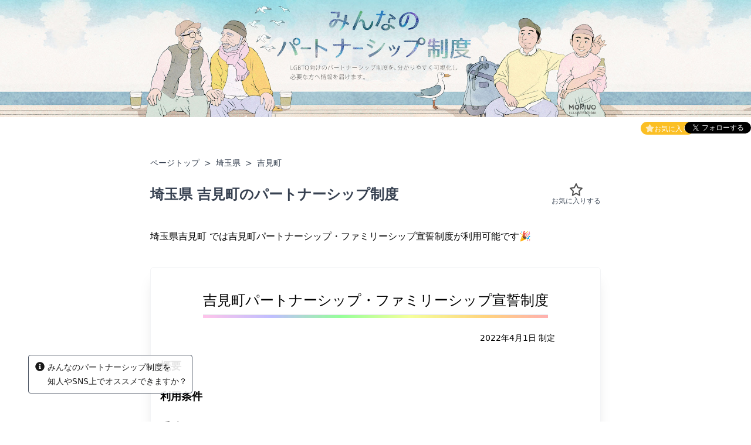

--- FILE ---
content_type: text/html; charset=utf-8
request_url: https://minnano-partnership.com/en/prefecture/%E5%9F%BC%E7%8E%89%E7%9C%8C/%E5%90%89%E8%A6%8B%E7%94%BA
body_size: 10494
content:
<!DOCTYPE html><html lang="en"><head><title>吉見町パートナーシップ・ファミリーシップ宣誓制度 (埼玉県吉見町) | みんなのパートナーシップ制度</title><meta charSet="utf-8"/><meta name="viewport" content="initial-scale=1.0, width=device-width"/><meta name="description" content="吉見町 では2022年4月1日から「吉見町パートナーシップ・ファミリーシップ宣誓制度」が導入されています🎉"/><meta property="og:title" content="吉見町パートナーシップ・ファミリーシップ宣誓制度 (埼玉県吉見町) | みんなのパートナーシップ制度"/><meta property="og:type" content="article"/><meta property="og:image" content="https://minnano-partnership.com/og.png"/><meta property="og:url" content="https://minnano-partnership.com/prefecture/埼玉県/吉見町"/><meta property="og:site_name" content="Partnership System for People | You can find latest information about Japanese Partnership System, including system coverage and descriptions of each system from all over Japanese areas"/><meta property="og:description" content="吉見町 では2022年4月1日から「吉見町パートナーシップ・ファミリーシップ宣誓制度」が導入されています🎉"/><meta http-equiv="content-language" content="en"/><script type="application/ld+json">[{"@context":"https://schema.org","@type":"BreadcrumbList","itemListElement":[{"@type":"ListItem","position":1,"name":"パートナーシップ一覧","item":"https://minnano-partnership.com"},{"@type":"ListItem","position":2,"name":"埼玉県","item":"https://minnano-partnership.com/prefecture/埼玉県"},{"@type":"ListItem","position":3,"name":"吉見町","item":"https://minnano-partnership.com/prefecture/埼玉県/吉見町"}]},{"@context":"https://schema.org","@type":"FAQPage","mainEntity":[{"@type":"Question","name":"吉見町でパートナーシップ制度は使えますか？","acceptedAnswer":{"@type":"Answer","text":"吉見町 では2022年4月1日から「吉見町パートナーシップ・ファミリーシップ宣誓制度」が導入されています🎉"}},{"@type":"Question","name":"吉見町のパートナーシップ制度はいつから始まっていますか？","acceptedAnswer":{"@type":"Answer","text":"吉見町パートナーシップ・ファミリーシップ宣誓制度は2022年4月1日から開始しています。"}},{"@type":"Question","name":"吉見町パートナーシップ・ファミリーシップ宣誓制度はどのような人が利用可能ですか？","acceptedAnswer":{"@type":"Answer","text":"利用条件: "}}]}]</script><script async="" src="https://www.googletagmanager.com/gtag/js?id=G-2ZDWPJ20S6"></script><script>window.onload = function() {
              (adsbygoogle = window.adsbygoogle || []).push({});
            }</script><script>
              window.dataLayer = window.dataLayer || [];
              function gtag(){dataLayer.push(arguments)}
              gtag('js', new Date());
              gtag('config', 'G-2ZDWPJ20S6');</script><script>
window.twttr = (function(d, s, id) {
  var js, fjs = d.getElementsByTagName(s)[0],
    t = window.twttr || {};
  if (d.getElementById(id)) return t;
  js = d.createElement(s);
  js.id = id;
  js.src = "https://platform.twitter.com/widgets.js";
  fjs.parentNode.insertBefore(js, fjs);
  t._e = [];
  t.ready = function(f) {
    t._e.push(f);
  };
  return t;
}(document, "script", "twitter-wjs"));
</script><link rel="alternate" hrefLang="ja" href="https://minnano-partnership.com/prefecture/埼玉県/吉見町"/><link rel="alternate" hrefLang="en" href="https://minnano-partnership.com/en/prefecture/埼玉県/吉見町"/><link rel="alternate" hrefLang="x-default" href="https://minnano-partnership.com/en/prefecture/埼玉県/吉見町"/><link rel="icon" href="/favicon/favicon.ico" sizes="any"/><link rel="icon" href="/favicon/icon.svg" type="image/svg+xml"/><link rel="apple-touch-icon" href="/favicon/apple-touch-icon.png"/><meta name="next-head-count" content="22"/><script async="" src="https://pagead2.googlesyndication.com/pagead/js/adsbygoogle.js?client=ca-pub-3188650087047371" crossorigin="anonymous"></script><script async="" src="/svg-japan.min.js"></script><link rel="preload" href="/_next/static/css/ce73f9d9a6cfa82d.css" as="style"/><link rel="stylesheet" href="/_next/static/css/ce73f9d9a6cfa82d.css" data-n-g=""/><link rel="preload" href="/_next/static/css/300a5eaf805ed50f.css" as="style"/><link rel="stylesheet" href="/_next/static/css/300a5eaf805ed50f.css" data-n-p=""/><noscript data-n-css=""></noscript><script defer="" nomodule="" src="/_next/static/chunks/polyfills-c67a75d1b6f99dc8.js"></script><script src="/_next/static/chunks/webpack-22d36c86917dfe44.js" defer=""></script><script src="/_next/static/chunks/framework-4556c45dd113b893.js" defer=""></script><script src="/_next/static/chunks/main-70ed72209bd34e60.js" defer=""></script><script src="/_next/static/chunks/pages/_app-94f26661f0f0ac41.js" defer=""></script><script src="/_next/static/chunks/cb1608f2-6b696efc4cd5c549.js" defer=""></script><script src="/_next/static/chunks/628-8c80c015312d69e3.js" defer=""></script><script src="/_next/static/chunks/293-893bd7514c3a425a.js" defer=""></script><script src="/_next/static/chunks/pages/prefecture/%5Bpref_name%5D/%5Bcity_name%5D-96a645a8ead9a8ab.js" defer=""></script><script src="/_next/static/vIz-NLL8kygFvjmkSFQgu/_buildManifest.js" defer=""></script><script src="/_next/static/vIz-NLL8kygFvjmkSFQgu/_ssgManifest.js" defer=""></script></head><body><div id="__next"><div class="flex flex-col h-screen"><a href="/"><header class="Layout_HeaderContainer__jPeNO bg-gray-300 px-4"><div class=" max-w-screen-md header-inner mx-auto py-4"><h1 class="h-0 mb-1 text-2xl opacity-0">Partnership System for People</h1></div></header></a><main class="flex-grow px-3"><div class="h-9 pt-2 mx-auto max-w-screen-md mr-1 flex justify-end gap-6"><div style="height:22px" class="flex px-2 py-1 -mr-4 rounded-full bg-yellow-400 text-xs text-white cursor-pointer hover:opacity-70"><img class="opacity-70" style="width:15px;filter:invert(1)" src="/icons/star-solid.svg"/>お気に入り</div><div style="display:none;z-index:101" class="fixed top-0 left-0 w-screen h-screen bg-gray-900 opacity-70"></div><div style="display:none;width:70vw;max-width:300px;max-height:500px;z-index:101" class="left-0 right-0 flex-col m-auto rounded fixed bg-white overflow-y-auto"><p class="rounded-t p-2 px-4 bg-yellow-400 text-white font-bold">お気に入り</p><div style="display:none" class="my-2 py-4 text-gray-700 text-center">読み込み中</div><p style="display:none" class="p-4 text-gray-700 text-sm">お気に入りした自治体の一覧です<br/>クリックすると個別ページに遷移します</p><div style="display:block" class="p-4 text-gray-700"><p class="mb-2">お気に入りした自治体がありません</p><p class="mb-4">自治体の個別ページから、お気に入りに追加してみましょう！</p><p>例：<span class="text-blue-600    hover:text-opacity-50"><a href="/en/prefecture/%E6%9D%B1%E4%BA%AC%E9%83%BD/%E6%B8%8B%E8%B0%B7%E5%8C%BA">東京都渋谷区のページ</a></span></p></div><ul style="display:block" class="flex-grow pt-2 pb-4"></ul></div><div class=" text-pink-50 text-xs" style="width:97px"><a href="https://twitter.com/minnano_pship?ref_src=twsrc%5Etfw" class="twitter-follow-button" data-show-screen-name="false" data-show-count="false" data-lang="ja">フォローする</a></div></div><div hidden="" class="max-w-screen-md mt-2 mx-auto px-4 py-2 center bg-red-500 text-white rounded"></div><div class="main-inner container mx-auto py-4"><div class="mx-auto py-2 max-w-screen-md"><div class="flex justify-between"><h2 class="text-sm py-2 text-gray-600 "><span class="text-gray-700 hover:text-opacity-50"><a href="/en">ページトップ</a></span><span class="mx-2">&gt;</span><span class="text-gray-700 hover:text-opacity-50"><a href="/en/prefecture/%E5%9F%BC%E7%8E%89%E7%9C%8C">埼玉県</a></span><span class="mx-2">&gt;</span>吉見町</h2><div class="relative cursor-pointer items-center flex md:hidden"><img class="opacity-50 absolute top-1" style="width:22px;left:-1.5rem" src="/icons/star-regular.svg"/><span class=" text-xs text-gray-500">追加する</span></div></div><div class="flex justify-between items-center gap-8"><h1 class="my-5 text-2xl font-bold text-gray-700">埼玉県<!-- --> <!-- -->吉見町<!-- -->のパートナーシップ制度</h1><div class="flex-col gap-1 items-center cursor-pointer hidden md:flex"><img class="w-10 md:w-6 opacity-70" src="/icons/star-regular.svg"/><span class=" text-xs text-gray-600">お気に入りする</span></div></div><div class="my-6">埼玉県吉見町 では吉見町パートナーシップ・ファミリーシップ宣誓制度が利用可能です🎉<div class="my-10 px-4 py-4 shadow-xl rounded-md border-solid border border-gray-100"><h2 class="mt-6 mb-2 text-2xl text-center">吉見町パートナーシップ・ファミリーシップ宣誓制度</h2><hr class="mx-auto mb-6 w-4/5 h-1.5" style="background:linear-gradient(90deg, rgba(255,196,234,1) 0%, rgba(191,190,255,1) 20%, rgba(149,255,153,1) 40%, rgba(244,255,155,1) 60%, rgba(255,211,125,1) 82%, rgba(255,176,176,1) 100%)"/><div class="w-11/12 mb-6 text-sm text-right">2022年4月1日<!-- --> 制定</div><div class="w-24 mb-2 text-lg font-bold">概要</div><p class="mb-6 whitespace-pre-line"></p><div class="w-24 mb-2 text-lg font-bold">利用条件</div><p class="mb-6 whitespace-pre-line"></p><div class="w-24 mb-2 text-lg font-bold">手続き</div><p class="mb-6 whitespace-pre-line"></p><div class="w-24 mb-2 text-lg font-bold">詳細</div><ul class="mb-10"><li><a class="border-b text-sm border-blue-400 text-blue-400 hover:border-blue-300 hover:text-blue-300" href="" target="_blank" rel="noreferrer">吉見町パートナーシップ・ファミリーシップ宣誓制度<!-- --> 制度情報ページ（外部リンク）</a></li><li><a class="border-b text-sm border-blue-400 text-blue-400 hover:border-blue-300 hover:text-blue-300" href="" target="_blank" rel="noreferrer">吉見町パートナーシップ・ファミリーシップ宣誓制度<!-- --> 制度情報PDFファイル（外部リンク）</a></li></ul><div class="mb-2 text-lg font-bold">利用可能な公的サービスなど</div><div class="mr-2 mb-1 px-2 py-1 inline-block border border-gray-300 rounded"><span class="text-blue-600    hover:text-opacity-50"><a href="/en/partnership/merit#feature-101">パートナーシップ証明書</a></span></div><p class="hidden">...<!-- -->and more</p><p class="my-2 ml-1 text-sm">※ 証明書の提示が必要な行政サービスのみ掲載しております。</p><p class="my-2 ml-1 text-sm">※ パートナーシップ制度によって利用可能な行政サービスの詳細は<span class="text-blue-700"><a href="/en/partnership/merit#features">こちらのページ</a></span>をご覧ください</p></div></div><div class="mb-12 mt-10 text-center"><span class="text-blue-500 hover:text-blue-400 cursor-pointer">パートナーシップ制度について詳しくみる</span></div><div class="my-4 px-4 py-6 shadow-xl rounded-md border-solid border border-gray-100 text-left"><div class="mb-5 text-lg font-bold"><svg aria-hidden="true" focusable="false" data-prefix="fas" data-icon="comment" class="svg-inline--fa fa-comment fa-w-16 " role="img" xmlns="http://www.w3.org/2000/svg" viewBox="0 0 512 512" color="#fc0"><path fill="currentColor" d="M256 32C114.6 32 0 125.1 0 240c0 49.6 21.4 95 57 130.7C44.5 421.1 2.7 466 2.2 466.5c-2.2 2.3-2.8 5.7-1.5 8.7S4.8 480 8 480c66.3 0 116-31.8 140.6-51.4 32.7 12.3 69 19.4 107.4 19.4 141.4 0 256-93.1 256-208S397.4 32 256 32z"></path></svg>「<!-- -->吉見町パートナーシップ・ファミリーシップ宣誓制度<!-- -->」を利用の方へ</div><p class="whitespace-pre-line">パートナーシップ制度を使ったリアルな声を募集しています。<br/><a class="text-blue-600 hover:opacity-70" target="_blank" rel="nofollow noopener" href="https://docs.google.com/forms/d/e/1FAIpQLScrQRNqZuvCVQoCtE_358ksVR6jFBDrJjPezvkxpx0QkbiwDQ/viewform?usp=pp_url&amp;entry.255615513=吉見町パートナーシップ・ファミリーシップ宣誓制度">こちらからアンケートにご回答ください。</a></p></div></div></div><div class="block sm:hidden fixed bottom-5 right-4 px-2 py-1 border border-gray-700 rounded bg-white" style="z-index:100"><svg aria-hidden="true" focusable="false" data-prefix="fas" data-icon="bars" class="svg-inline--fa fa-bars fa-w-14 " role="img" xmlns="http://www.w3.org/2000/svg" viewBox="0 0 448 512"><path fill="currentColor" d="M16 132h416c8.837 0 16-7.163 16-16V76c0-8.837-7.163-16-16-16H16C7.163 60 0 67.163 0 76v40c0 8.837 7.163 16 16 16zm0 160h416c8.837 0 16-7.163 16-16v-40c0-8.837-7.163-16-16-16H16c-8.837 0-16 7.163-16 16v40c0 8.837 7.163 16 16 16zm0 160h416c8.837 0 16-7.163 16-16v-40c0-8.837-7.163-16-16-16H16c-8.837 0-16 7.163-16 16v40c0 8.837 7.163 16 16 16z"></path></svg><span class="inline-block ml-1 text-sm">MENU</span></div><div class="w-full h-full fixed top-0 left-0 bg-black transition-all ease-linear duration-100&quot;
            opacity-0
            invisible
        " style="z-index:500"></div><div class="w-full fixed top-0 left-0 pr-12 flex flex-col justify-between bg-white opacity-90 transition-all ease-linear duration-100" style="transform:translateX(100%);visibility:hidden;z-index:1000;height:100vh;overflow-y:scroll"><div><div class="relative my-4 mx-auto" style="width:200px;height:60px"><a href="/en"><span style="box-sizing:border-box;display:block;overflow:hidden;width:initial;height:initial;background:none;opacity:1;border:0;margin:0;padding:0;position:absolute;top:0;left:0;bottom:0;right:0"><img src="[data-uri]" decoding="async" data-nimg="fill" style="position:absolute;top:0;left:0;bottom:0;right:0;box-sizing:border-box;padding:0;border:none;margin:auto;display:block;width:0;height:0;min-width:100%;max-width:100%;min-height:100%;max-height:100%"/><noscript><img sizes="100vw" srcSet="/_next/image?url=%2Fsidemenu-banner-sp.png&amp;w=640&amp;q=75 640w, /_next/image?url=%2Fsidemenu-banner-sp.png&amp;w=750&amp;q=75 750w, /_next/image?url=%2Fsidemenu-banner-sp.png&amp;w=828&amp;q=75 828w, /_next/image?url=%2Fsidemenu-banner-sp.png&amp;w=1080&amp;q=75 1080w, /_next/image?url=%2Fsidemenu-banner-sp.png&amp;w=1200&amp;q=75 1200w, /_next/image?url=%2Fsidemenu-banner-sp.png&amp;w=1920&amp;q=75 1920w, /_next/image?url=%2Fsidemenu-banner-sp.png&amp;w=2048&amp;q=75 2048w, /_next/image?url=%2Fsidemenu-banner-sp.png&amp;w=3840&amp;q=75 3840w" src="/_next/image?url=%2Fsidemenu-banner-sp.png&amp;w=3840&amp;q=75" decoding="async" data-nimg="fill" style="position:absolute;top:0;left:0;bottom:0;right:0;box-sizing:border-box;padding:0;border:none;margin:auto;display:block;width:0;height:0;min-width:100%;max-width:100%;min-height:100%;max-height:100%" loading="lazy"/></noscript></span></a></div><div class="py-1 px-4 bg-gray-400 text-white">Partnerships</div><ul><li class="p-2 px-4 border-l-4 border-solid" style="border-left-color:#2b9ce0"><svg aria-hidden="true" focusable="false" data-prefix="fas" data-icon="caret-right" class="svg-inline--fa fa-caret-right fa-w-6 " role="img" xmlns="http://www.w3.org/2000/svg" viewBox="0 0 192 512" style="margin-right:0.5rem" opacity="0.5"><path fill="currentColor" d="M0 384.662V127.338c0-17.818 21.543-26.741 34.142-14.142l128.662 128.662c7.81 7.81 7.81 20.474 0 28.284L34.142 398.804C21.543 411.404 0 402.48 0 384.662z"></path></svg>Hokkaido/Tohoku<ul class="transition-all duration-400 overflow-hidden" style="height:0px"><li class="
                        mt-2
                         px-2 py-1 border-b text-sm text-gray-700"><div>Hokkaido</div></li><li class="
                        
                         px-2 py-1 border-b text-sm text-gray-700"><div>Aomori</div></li><li class="
                        
                         px-2 py-1 border-b text-sm text-gray-700"><div>Iwate</div></li><li class="
                        
                         px-2 py-1 border-b text-sm text-gray-700"><div>Miyagi</div></li><li class="
                        
                         px-2 py-1 border-b text-sm text-gray-700"><div>Akita</div></li><li class="
                        
                         px-2 py-1 border-b text-sm text-gray-700"><div>Yamagata</div></li><li class="
                        
                         px-2 py-1 border-b text-sm text-gray-700"><div>Fukushima</div></li></ul></li><hr/><li class="p-2 px-4 border-l-4 border-solid" style="border-left-color:#c486ff"><svg aria-hidden="true" focusable="false" data-prefix="fas" data-icon="caret-right" class="svg-inline--fa fa-caret-right fa-w-6 " role="img" xmlns="http://www.w3.org/2000/svg" viewBox="0 0 192 512" style="margin-right:0.5rem" opacity="0.5"><path fill="currentColor" d="M0 384.662V127.338c0-17.818 21.543-26.741 34.142-14.142l128.662 128.662c7.81 7.81 7.81 20.474 0 28.284L34.142 398.804C21.543 411.404 0 402.48 0 384.662z"></path></svg>Kanto<ul class="transition-all duration-400 overflow-hidden" style="height:0px"><li class="
                        mt-2
                         px-2 py-1 border-b text-sm text-gray-700"><div>Ibaraki</div></li><li class="
                        
                         px-2 py-1 border-b text-sm text-gray-700"><div>Tochigi</div></li><li class="
                        
                         px-2 py-1 border-b text-sm text-gray-700"><div>Gunma</div></li><li class="
                        
                         px-2 py-1 border-b text-sm text-gray-700"><div>Saitama</div></li><li class="
                        
                         px-2 py-1 border-b text-sm text-gray-700"><div>Chiba</div></li><li class="
                        
                         px-2 py-1 border-b text-sm text-gray-700"><div>Tokyo</div></li><li class="
                        
                         px-2 py-1 border-b text-sm text-gray-700"><div>Kanagawa</div></li></ul></li><hr/><li class="p-2 px-4 border-l-4 border-solid" style="border-left-color:#b8e38c"><svg aria-hidden="true" focusable="false" data-prefix="fas" data-icon="caret-right" class="svg-inline--fa fa-caret-right fa-w-6 " role="img" xmlns="http://www.w3.org/2000/svg" viewBox="0 0 192 512" style="margin-right:0.5rem" opacity="0.5"><path fill="currentColor" d="M0 384.662V127.338c0-17.818 21.543-26.741 34.142-14.142l128.662 128.662c7.81 7.81 7.81 20.474 0 28.284L34.142 398.804C21.543 411.404 0 402.48 0 384.662z"></path></svg>Chubu/Kansai<ul class="transition-all duration-400 overflow-hidden" style="height:0px"><li class="
                        mt-2
                         px-2 py-1 border-b text-sm text-gray-700"><div>Niigata</div></li><li class="
                        
                         px-2 py-1 border-b text-sm text-gray-700"><div>Toyama</div></li><li class="
                        
                         px-2 py-1 border-b text-sm text-gray-700"><div>Ishikawa</div></li><li class="
                        
                         px-2 py-1 border-b text-sm text-gray-700"><div>Fukui</div></li><li class="
                        
                         px-2 py-1 border-b text-sm text-gray-700"><div>Yamanashi</div></li><li class="
                        
                         px-2 py-1 border-b text-sm text-gray-700"><div>Nagano</div></li><li class="
                        
                         px-2 py-1 border-b text-sm text-gray-700"><div>Gifu</div></li><li class="
                        
                         px-2 py-1 border-b text-sm text-gray-700"><div>Shizuoka</div></li><li class="
                        
                         px-2 py-1 border-b text-sm text-gray-700"><div>Aichi</div></li><li class="
                        
                         px-2 py-1 border-b text-sm text-gray-700"><div>Mie</div></li><li class="
                        
                         px-2 py-1 border-b text-sm text-gray-700"><div>Shiga</div></li><li class="
                        
                         px-2 py-1 border-b text-sm text-gray-700"><div>Kyoto</div></li><li class="
                        
                         px-2 py-1 border-b text-sm text-gray-700"><div>Osaka</div></li><li class="
                        
                         px-2 py-1 border-b text-sm text-gray-700"><div>Hyogo</div></li><li class="
                        
                         px-2 py-1 border-b text-sm text-gray-700"><div>Nara</div></li><li class="
                        
                         px-2 py-1 border-b text-sm text-gray-700"><div>Wakayama</div></li></ul></li><hr/><li class="p-2 px-4 border-l-4 border-solid" style="border-left-color:#feff7f"><svg aria-hidden="true" focusable="false" data-prefix="fas" data-icon="caret-right" class="svg-inline--fa fa-caret-right fa-w-6 " role="img" xmlns="http://www.w3.org/2000/svg" viewBox="0 0 192 512" style="margin-right:0.5rem" opacity="0.5"><path fill="currentColor" d="M0 384.662V127.338c0-17.818 21.543-26.741 34.142-14.142l128.662 128.662c7.81 7.81 7.81 20.474 0 28.284L34.142 398.804C21.543 411.404 0 402.48 0 384.662z"></path></svg>ChugokuRegion<ul class="transition-all duration-400 overflow-hidden" style="height:0px"><li class="
                        mt-2
                         px-2 py-1 border-b text-sm text-gray-700"><div>Tottori</div></li><li class="
                        
                         px-2 py-1 border-b text-sm text-gray-700"><div>Shimane</div></li><li class="
                        
                         px-2 py-1 border-b text-sm text-gray-700"><div>Okayama</div></li><li class="
                        
                         px-2 py-1 border-b text-sm text-gray-700"><div>Hiroshima</div></li><li class="
                        
                         px-2 py-1 border-b text-sm text-gray-700"><div>Yamaguchi</div></li></ul></li><hr/><li class="p-2 px-4 border-l-4 border-solid" style="border-left-color:#ffad6f"><svg aria-hidden="true" focusable="false" data-prefix="fas" data-icon="caret-right" class="svg-inline--fa fa-caret-right fa-w-6 " role="img" xmlns="http://www.w3.org/2000/svg" viewBox="0 0 192 512" style="margin-right:0.5rem" opacity="0.5"><path fill="currentColor" d="M0 384.662V127.338c0-17.818 21.543-26.741 34.142-14.142l128.662 128.662c7.81 7.81 7.81 20.474 0 28.284L34.142 398.804C21.543 411.404 0 402.48 0 384.662z"></path></svg>Shikoku<ul class="transition-all duration-400 overflow-hidden" style="height:0px"><li class="
                        mt-2
                         px-2 py-1 border-b text-sm text-gray-700"><div>Tokushima</div></li><li class="
                        
                         px-2 py-1 border-b text-sm text-gray-700"><div>Kagawa</div></li><li class="
                        
                         px-2 py-1 border-b text-sm text-gray-700"><div>Ehime</div></li><li class="
                        
                         px-2 py-1 border-b text-sm text-gray-700"><div>Kochi</div></li></ul></li><hr/><li class="p-2 px-4 border-l-4 border-solid" style="border-left-color:#ff6663"><svg aria-hidden="true" focusable="false" data-prefix="fas" data-icon="caret-right" class="svg-inline--fa fa-caret-right fa-w-6 " role="img" xmlns="http://www.w3.org/2000/svg" viewBox="0 0 192 512" style="margin-right:0.5rem" opacity="0.5"><path fill="currentColor" d="M0 384.662V127.338c0-17.818 21.543-26.741 34.142-14.142l128.662 128.662c7.81 7.81 7.81 20.474 0 28.284L34.142 398.804C21.543 411.404 0 402.48 0 384.662z"></path></svg>Kyushu/Okinawa<ul class="transition-all duration-400 overflow-hidden" style="height:0px"><li class="
                        mt-2
                         px-2 py-1 border-b text-sm text-gray-700"><div>Fukuoka</div></li><li class="
                        
                         px-2 py-1 border-b text-sm text-gray-700"><div>Saga</div></li><li class="
                        
                         px-2 py-1 border-b text-sm text-gray-700"><div>Nagasaki</div></li><li class="
                        
                         px-2 py-1 border-b text-sm text-gray-700"><div>Kumamoto</div></li><li class="
                        
                         px-2 py-1 border-b text-sm text-gray-700"><div>Oita</div></li><li class="
                        
                         px-2 py-1 border-b text-sm text-gray-700"><div>Miyazaki</div></li><li class="
                        
                         px-2 py-1 border-b text-sm text-gray-700"><div>Kagoshima</div></li><li class="
                        
                         px-2 py-1 border-b text-sm text-gray-700"><div>Okinawa</div></li></ul></li><hr/></ul><div class="overflow-hidden"><ins class="adsbygoogle ad_AdSpSideMenu__vVvyR" style="display:block" data-ad-client="ca-pub-3188650087047371" data-ad-slot="2153084800" data-ad-format="auto"></ins></div><div class="py-1 px-4 bg-gray-400 text-white">Contents</div><ul><li class="p-2 pl-4 pb-4" style="padding-top:10px"><div><svg aria-hidden="true" focusable="false" data-prefix="fas" data-icon="list" class="svg-inline--fa fa-list fa-w-16 " role="img" xmlns="http://www.w3.org/2000/svg" viewBox="0 0 512 512" style="width:1.2rem;margin-right:4px;opacity:0.4;font-size:20px"><path fill="currentColor" d="M80 368H16a16 16 0 0 0-16 16v64a16 16 0 0 0 16 16h64a16 16 0 0 0 16-16v-64a16 16 0 0 0-16-16zm0-320H16A16 16 0 0 0 0 64v64a16 16 0 0 0 16 16h64a16 16 0 0 0 16-16V64a16 16 0 0 0-16-16zm0 160H16a16 16 0 0 0-16 16v64a16 16 0 0 0 16 16h64a16 16 0 0 0 16-16v-64a16 16 0 0 0-16-16zm416 176H176a16 16 0 0 0-16 16v32a16 16 0 0 0 16 16h320a16 16 0 0 0 16-16v-32a16 16 0 0 0-16-16zm0-320H176a16 16 0 0 0-16 16v32a16 16 0 0 0 16 16h320a16 16 0 0 0 16-16V80a16 16 0 0 0-16-16zm0 160H176a16 16 0 0 0-16 16v32a16 16 0 0 0 16 16h320a16 16 0 0 0 16-16v-32a16 16 0 0 0-16-16z"></path></svg>All Partnership Systems<p class="mt-2 text-sm text-gray-500">Show all in table format</p></div></li><hr/><li class="p-2 pl-4 pb-4" style="padding-top:10px"><div><svg aria-hidden="true" focusable="false" data-prefix="fas" data-icon="crown" class="svg-inline--fa fa-crown fa-w-20 " role="img" xmlns="http://www.w3.org/2000/svg" viewBox="0 0 640 512" style="width:1.2rem;margin-right:4px;opacity:0.4;font-size:20px"><path fill="currentColor" d="M528 448H112c-8.8 0-16 7.2-16 16v32c0 8.8 7.2 16 16 16h416c8.8 0 16-7.2 16-16v-32c0-8.8-7.2-16-16-16zm64-320c-26.5 0-48 21.5-48 48 0 7.1 1.6 13.7 4.4 19.8L476 239.2c-15.4 9.2-35.3 4-44.2-11.6L350.3 85C361 76.2 368 63 368 48c0-26.5-21.5-48-48-48s-48 21.5-48 48c0 15 7 28.2 17.7 37l-81.5 142.6c-8.9 15.6-28.9 20.8-44.2 11.6l-72.3-43.4c2.7-6 4.4-12.7 4.4-19.8 0-26.5-21.5-48-48-48S0 149.5 0 176s21.5 48 48 48c2.6 0 5.2-.4 7.7-.8L128 416h384l72.3-192.8c2.5.4 5.1.8 7.7.8 26.5 0 48-21.5 48-48s-21.5-48-48-48z"></path></svg>Prefectures Ranking<p class="mt-2 text-sm text-gray-500">Ranking of System&#x27;s coverage</p></div></li><hr/><li class="p-2 pl-4 pb-4" style="padding-top:10px"><div><svg aria-hidden="true" focusable="false" data-prefix="fas" data-icon="chart-bar" class="svg-inline--fa fa-chart-bar fa-w-16 " role="img" xmlns="http://www.w3.org/2000/svg" viewBox="0 0 512 512" style="width:1.2rem;margin-right:4px;opacity:0.4;font-size:20px"><path fill="currentColor" d="M332.8 320h38.4c6.4 0 12.8-6.4 12.8-12.8V172.8c0-6.4-6.4-12.8-12.8-12.8h-38.4c-6.4 0-12.8 6.4-12.8 12.8v134.4c0 6.4 6.4 12.8 12.8 12.8zm96 0h38.4c6.4 0 12.8-6.4 12.8-12.8V76.8c0-6.4-6.4-12.8-12.8-12.8h-38.4c-6.4 0-12.8 6.4-12.8 12.8v230.4c0 6.4 6.4 12.8 12.8 12.8zm-288 0h38.4c6.4 0 12.8-6.4 12.8-12.8v-70.4c0-6.4-6.4-12.8-12.8-12.8h-38.4c-6.4 0-12.8 6.4-12.8 12.8v70.4c0 6.4 6.4 12.8 12.8 12.8zm96 0h38.4c6.4 0 12.8-6.4 12.8-12.8V108.8c0-6.4-6.4-12.8-12.8-12.8h-38.4c-6.4 0-12.8 6.4-12.8 12.8v198.4c0 6.4 6.4 12.8 12.8 12.8zM496 384H64V80c0-8.84-7.16-16-16-16H16C7.16 64 0 71.16 0 80v336c0 17.67 14.33 32 32 32h464c8.84 0 16-7.16 16-16v-32c0-8.84-7.16-16-16-16z"></path></svg>Partnership Visualizer<p class="mt-2 text-sm text-gray-500">See System&#x27;s situation in Graphs</p></div></li><hr/><li class="p-2 pl-4 pb-4" style="padding-top:10px"><div><svg aria-hidden="true" focusable="false" data-prefix="fas" data-icon="star" class="svg-inline--fa fa-star fa-w-18 " role="img" xmlns="http://www.w3.org/2000/svg" viewBox="0 0 576 512" style="width:1.2rem;margin-right:4px;opacity:0.4;font-size:20px"><path fill="currentColor" d="M259.3 17.8L194 150.2 47.9 171.5c-26.2 3.8-36.7 36.1-17.7 54.6l105.7 103-25 145.5c-4.5 26.3 23.2 46 46.4 33.7L288 439.6l130.7 68.7c23.2 12.2 50.9-7.4 46.4-33.7l-25-145.5 105.7-103c19-18.5 8.5-50.8-17.7-54.6L382 150.2 316.7 17.8c-11.7-23.6-45.6-23.9-57.4 0z"></path></svg>Latest Partnerships<p class="mt-2 text-sm text-gray-500">Show System from newest</p></div></li><hr/><li class="p-2 pl-4 pb-4" style="padding-top:10px"><div><svg aria-hidden="true" focusable="false" data-prefix="fas" data-icon="bullhorn" class="svg-inline--fa fa-bullhorn fa-w-18 " role="img" xmlns="http://www.w3.org/2000/svg" viewBox="0 0 576 512" style="width:1.2rem;margin-right:4px;opacity:0.4;font-size:20px"><path fill="currentColor" d="M576 240c0-23.63-12.95-44.04-32-55.12V32.01C544 23.26 537.02 0 512 0c-7.12 0-14.19 2.38-19.98 7.02l-85.03 68.03C364.28 109.19 310.66 128 256 128H64c-35.35 0-64 28.65-64 64v96c0 35.35 28.65 64 64 64h33.7c-1.39 10.48-2.18 21.14-2.18 32 0 39.77 9.26 77.35 25.56 110.94 5.19 10.69 16.52 17.06 28.4 17.06h74.28c26.05 0 41.69-29.84 25.9-50.56-16.4-21.52-26.15-48.36-26.15-77.44 0-11.11 1.62-21.79 4.41-32H256c54.66 0 108.28 18.81 150.98 52.95l85.03 68.03a32.023 32.023 0 0 0 19.98 7.02c24.92 0 32-22.78 32-32V295.13C563.05 284.04 576 263.63 576 240zm-96 141.42l-33.05-26.44C392.95 311.78 325.12 288 256 288v-96c69.12 0 136.95-23.78 190.95-66.98L480 98.58v282.84z"></path></svg>Related Groups<p class="mt-2 text-sm text-gray-500">Voices to request system</p></div></li><hr/><li class="p-2 pl-4 pb-4" style="padding-top:10px"><div><svg aria-hidden="true" focusable="false" data-prefix="fas" data-icon="rss-square" class="svg-inline--fa fa-rss-square fa-w-14 " role="img" xmlns="http://www.w3.org/2000/svg" viewBox="0 0 448 512" style="width:1.2rem;margin-right:4px;opacity:0.4;font-size:20px"><path fill="currentColor" d="M400 32H48C21.49 32 0 53.49 0 80v352c0 26.51 21.49 48 48 48h352c26.51 0 48-21.49 48-48V80c0-26.51-21.49-48-48-48zM112 416c-26.51 0-48-21.49-48-48s21.49-48 48-48 48 21.49 48 48-21.49 48-48 48zm157.533 0h-34.335c-6.011 0-11.051-4.636-11.442-10.634-5.214-80.05-69.243-143.92-149.123-149.123-5.997-.39-10.633-5.431-10.633-11.441v-34.335c0-6.535 5.468-11.777 11.994-11.425 110.546 5.974 198.997 94.536 204.964 204.964.352 6.526-4.89 11.994-11.425 11.994zm103.027 0h-34.334c-6.161 0-11.175-4.882-11.427-11.038-5.598-136.535-115.204-246.161-251.76-251.76C68.882 152.949 64 147.935 64 141.774V107.44c0-6.454 5.338-11.664 11.787-11.432 167.83 6.025 302.21 141.191 308.205 308.205.232 6.449-4.978 11.787-11.432 11.787z"></path></svg>News<p class="mt-2 text-sm text-gray-500">News about Partnership System</p></div></li><hr/></ul><div class="py-1 px-4 bg-gray-400 text-white">About</div><ul><li><div class="pl-4 py-2 text-sm"><svg aria-hidden="true" focusable="false" data-prefix="fas" data-icon="info-circle" class="svg-inline--fa fa-info-circle fa-w-16 " role="img" xmlns="http://www.w3.org/2000/svg" viewBox="0 0 512 512" style="margin-right:4px;opacity:0.4;font-size:16px"><path fill="currentColor" d="M256 8C119.043 8 8 119.083 8 256c0 136.997 111.043 248 248 248s248-111.003 248-248C504 119.083 392.957 8 256 8zm0 110c23.196 0 42 18.804 42 42s-18.804 42-42 42-42-18.804-42-42 18.804-42 42-42zm56 254c0 6.627-5.373 12-12 12h-88c-6.627 0-12-5.373-12-12v-24c0-6.627 5.373-12 12-12h12v-64h-12c-6.627 0-12-5.373-12-12v-24c0-6.627 5.373-12 12-12h64c6.627 0 12 5.373 12 12v100h12c6.627 0 12 5.373 12 12v24z"></path></svg>What&#x27;s Partnership System</div></li><hr/><li><div class="pl-4 py-2 text-sm"><svg aria-hidden="true" focusable="false" data-prefix="fas" data-icon="info-circle" class="svg-inline--fa fa-info-circle fa-w-16 " role="img" xmlns="http://www.w3.org/2000/svg" viewBox="0 0 512 512" style="margin-right:4px;opacity:0.4;font-size:16px"><path fill="currentColor" d="M256 8C119.043 8 8 119.083 8 256c0 136.997 111.043 248 248 248s248-111.003 248-248C504 119.083 392.957 8 256 8zm0 110c23.196 0 42 18.804 42 42s-18.804 42-42 42-42-18.804-42-42 18.804-42 42-42zm56 254c0 6.627-5.373 12-12 12h-88c-6.627 0-12-5.373-12-12v-24c0-6.627 5.373-12 12-12h12v-64h-12c-6.627 0-12-5.373-12-12v-24c0-6.627 5.373-12 12-12h64c6.627 0 12 5.373 12 12v100h12c6.627 0 12 5.373 12 12v24z"></path></svg>Frequently asked questions</div></li><hr/><li><div class="pl-4 py-2 text-sm"><svg aria-hidden="true" focusable="false" data-prefix="fas" data-icon="info-circle" class="svg-inline--fa fa-info-circle fa-w-16 " role="img" xmlns="http://www.w3.org/2000/svg" viewBox="0 0 512 512" style="margin-right:4px;opacity:0.4;font-size:16px"><path fill="currentColor" d="M256 8C119.043 8 8 119.083 8 256c0 136.997 111.043 248 248 248s248-111.003 248-248C504 119.083 392.957 8 256 8zm0 110c23.196 0 42 18.804 42 42s-18.804 42-42 42-42-18.804-42-42 18.804-42 42-42zm56 254c0 6.627-5.373 12-12 12h-88c-6.627 0-12-5.373-12-12v-24c0-6.627 5.373-12 12-12h12v-64h-12c-6.627 0-12-5.373-12-12v-24c0-6.627 5.373-12 12-12h64c6.627 0 12 5.373 12 12v100h12c6.627 0 12 5.373 12 12v24z"></path></svg>Pros from Partnership System</div></li><hr/><li><div class="pl-4 py-2 text-sm"><svg aria-hidden="true" focusable="false" data-prefix="fas" data-icon="info-circle" class="svg-inline--fa fa-info-circle fa-w-16 " role="img" xmlns="http://www.w3.org/2000/svg" viewBox="0 0 512 512" style="margin-right:4px;opacity:0.4;font-size:16px"><path fill="currentColor" d="M256 8C119.043 8 8 119.083 8 256c0 136.997 111.043 248 248 248s248-111.003 248-248C504 119.083 392.957 8 256 8zm0 110c23.196 0 42 18.804 42 42s-18.804 42-42 42-42-18.804-42-42 18.804-42 42-42zm56 254c0 6.627-5.373 12-12 12h-88c-6.627 0-12-5.373-12-12v-24c0-6.627 5.373-12 12-12h12v-64h-12c-6.627 0-12-5.373-12-12v-24c0-6.627 5.373-12 12-12h64c6.627 0 12 5.373 12 12v100h12c6.627 0 12 5.373 12 12v24z"></path></svg>Government services from Partnership System</div></li><hr/><li><div class="pl-4 py-2 text-sm"><svg aria-hidden="true" focusable="false" data-prefix="fas" data-icon="info-circle" class="svg-inline--fa fa-info-circle fa-w-16 " role="img" xmlns="http://www.w3.org/2000/svg" viewBox="0 0 512 512" style="margin-right:4px;opacity:0.4;font-size:16px"><path fill="currentColor" d="M256 8C119.043 8 8 119.083 8 256c0 136.997 111.043 248 248 248s248-111.003 248-248C504 119.083 392.957 8 256 8zm0 110c23.196 0 42 18.804 42 42s-18.804 42-42 42-42-18.804-42-42 18.804-42 42-42zm56 254c0 6.627-5.373 12-12 12h-88c-6.627 0-12-5.373-12-12v-24c0-6.627 5.373-12 12-12h12v-64h-12c-6.627 0-12-5.373-12-12v-24c0-6.627 5.373-12 12-12h64c6.627 0 12 5.373 12 12v100h12c6.627 0 12 5.373 12 12v24z"></path></svg>About this website</div></li><hr/><li><a href="https://docs.google.com/forms/d/e/1FAIpQLSdkh-l89dQRP2Ydo1Z9CtaScIksA2cLQk10XRzWF53HIcmUww/viewform?usp=sf_link"><div class="pl-4 py-2 text-sm"><svg aria-hidden="true" focusable="false" data-prefix="fas" data-icon="info-circle" class="svg-inline--fa fa-info-circle fa-w-16 " role="img" xmlns="http://www.w3.org/2000/svg" viewBox="0 0 512 512" style="margin-right:4px;opacity:0.4;font-size:16px"><path fill="currentColor" d="M256 8C119.043 8 8 119.083 8 256c0 136.997 111.043 248 248 248s248-111.003 248-248C504 119.083 392.957 8 256 8zm0 110c23.196 0 42 18.804 42 42s-18.804 42-42 42-42-18.804-42-42 18.804-42 42-42zm56 254c0 6.627-5.373 12-12 12h-88c-6.627 0-12-5.373-12-12v-24c0-6.627 5.373-12 12-12h12v-64h-12c-6.627 0-12-5.373-12-12v-24c0-6.627 5.373-12 12-12h64c6.627 0 12 5.373 12 12v100h12c6.627 0 12 5.373 12 12v24z"></path></svg>Inquiry（opens new tab）</div></a></li></ul></div><div><hr/><div class="px-4 py-2 flex items-center gap-2"><svg aria-hidden="true" focusable="false" data-prefix="fas" data-icon="times" class="svg-inline--fa fa-times fa-w-11 " role="img" xmlns="http://www.w3.org/2000/svg" viewBox="0 0 352 512" style="opacity:0.7;font-size:20px"><path fill="currentColor" d="M242.72 256l100.07-100.07c12.28-12.28 12.28-32.19 0-44.48l-22.24-22.24c-12.28-12.28-32.19-12.28-44.48 0L176 189.28 75.93 89.21c-12.28-12.28-32.19-12.28-44.48 0L9.21 111.45c-12.28 12.28-12.28 32.19 0 44.48L109.28 256 9.21 356.07c-12.28 12.28-12.28 32.19 0 44.48l22.24 22.24c12.28 12.28 32.2 12.28 44.48 0L176 322.72l100.07 100.07c12.28 12.28 32.2 12.28 44.48 0l22.24-22.24c12.28-12.28 12.28-32.19 0-44.48L242.72 256z"></path></svg>Close</div></div></div></main><ins class="adsbygoogle" style="display:block" data-ad-client="ca-pub-3188650087047371" data-ad-slot="5639044456" data-ad-format="auto" data-full-width-responsive="true"></ins><footer class="bg-pink-50 px-4 pt-6 pb-8"><div class="footer-inner container mx-auto"><div class="text-center label text-base text-gray-700 mb-2">System Adoption Situation on each Prefectures</div><div class="flex flex-wrap"><span class="text-gray-500 text-sm   hover:text-opacity-50"><a href="/en/partnership/all">All partnership system</a></span><span class="mx-1 text-gray-500">|</span><span class="text-gray-500 text-sm   hover:text-opacity-50"><a href="/en/prefecture/%E5%8C%97%E6%B5%B7%E9%81%93">Hokkaido</a></span><span class="mx-1 text-gray-500">|</span><span class="text-gray-500 text-sm   hover:text-opacity-50"><a href="/en/prefecture/%E9%9D%92%E6%A3%AE%E7%9C%8C">Aomori</a></span><span class="mx-1 text-gray-500">|</span><span class="text-gray-500 text-sm   hover:text-opacity-50"><a href="/en/prefecture/%E5%B2%A9%E6%89%8B%E7%9C%8C">Iwate</a></span><span class="mx-1 text-gray-500">|</span><span class="text-gray-500 text-sm   hover:text-opacity-50"><a href="/en/prefecture/%E5%AE%AE%E5%9F%8E%E7%9C%8C">Miyagi</a></span><span class="mx-1 text-gray-500">|</span><span class="text-gray-500 text-sm   hover:text-opacity-50"><a href="/en/prefecture/%E7%A7%8B%E7%94%B0%E7%9C%8C">Akita</a></span><span class="mx-1 text-gray-500">|</span><span class="text-gray-500 text-sm   hover:text-opacity-50"><a href="/en/prefecture/%E5%B1%B1%E5%BD%A2%E7%9C%8C">Yamagata</a></span><span class="mx-1 text-gray-500">|</span><span class="text-gray-500 text-sm   hover:text-opacity-50"><a href="/en/prefecture/%E7%A6%8F%E5%B3%B6%E7%9C%8C">Fukushima</a></span><span class="mx-1 text-gray-500">|</span><span class="text-gray-500 text-sm   hover:text-opacity-50"><a href="/en/prefecture/%E8%8C%A8%E5%9F%8E%E7%9C%8C">Ibaraki</a></span><span class="mx-1 text-gray-500">|</span><span class="text-gray-500 text-sm   hover:text-opacity-50"><a href="/en/prefecture/%E6%A0%83%E6%9C%A8%E7%9C%8C">Tochigi</a></span><span class="mx-1 text-gray-500">|</span><span class="text-gray-500 text-sm   hover:text-opacity-50"><a href="/en/prefecture/%E7%BE%A4%E9%A6%AC%E7%9C%8C">Gunma</a></span><span class="mx-1 text-gray-500">|</span><span class="text-gray-500 text-sm   hover:text-opacity-50"><a href="/en/prefecture/%E5%9F%BC%E7%8E%89%E7%9C%8C">Saitama</a></span><span class="mx-1 text-gray-500">|</span><span class="text-gray-500 text-sm   hover:text-opacity-50"><a href="/en/prefecture/%E5%8D%83%E8%91%89%E7%9C%8C">Chiba</a></span><span class="mx-1 text-gray-500">|</span><span class="text-gray-500 text-sm   hover:text-opacity-50"><a href="/en/prefecture/%E6%9D%B1%E4%BA%AC%E9%83%BD">Tokyo</a></span><span class="mx-1 text-gray-500">|</span><span class="text-gray-500 text-sm   hover:text-opacity-50"><a href="/en/prefecture/%E7%A5%9E%E5%A5%88%E5%B7%9D%E7%9C%8C">Kanagawa</a></span><span class="mx-1 text-gray-500">|</span><span class="text-gray-500 text-sm   hover:text-opacity-50"><a href="/en/prefecture/%E6%96%B0%E6%BD%9F%E7%9C%8C">Niigata</a></span><span class="mx-1 text-gray-500">|</span><span class="text-gray-500 text-sm   hover:text-opacity-50"><a href="/en/prefecture/%E5%AF%8C%E5%B1%B1%E7%9C%8C">Toyama</a></span><span class="mx-1 text-gray-500">|</span><span class="text-gray-500 text-sm   hover:text-opacity-50"><a href="/en/prefecture/%E7%9F%B3%E5%B7%9D%E7%9C%8C">Ishikawa</a></span><span class="mx-1 text-gray-500">|</span><span class="text-gray-500 text-sm   hover:text-opacity-50"><a href="/en/prefecture/%E7%A6%8F%E4%BA%95%E7%9C%8C">Fukui</a></span><span class="mx-1 text-gray-500">|</span><span class="text-gray-500 text-sm   hover:text-opacity-50"><a href="/en/prefecture/%E5%B1%B1%E6%A2%A8%E7%9C%8C">Yamanashi</a></span><span class="mx-1 text-gray-500">|</span><span class="text-gray-500 text-sm   hover:text-opacity-50"><a href="/en/prefecture/%E9%95%B7%E9%87%8E%E7%9C%8C">Nagano</a></span><span class="mx-1 text-gray-500">|</span><span class="text-gray-500 text-sm   hover:text-opacity-50"><a href="/en/prefecture/%E5%B2%90%E9%98%9C%E7%9C%8C">Gifu</a></span><span class="mx-1 text-gray-500">|</span><span class="text-gray-500 text-sm   hover:text-opacity-50"><a href="/en/prefecture/%E9%9D%99%E5%B2%A1%E7%9C%8C">Shizuoka</a></span><span class="mx-1 text-gray-500">|</span><span class="text-gray-500 text-sm   hover:text-opacity-50"><a href="/en/prefecture/%E6%84%9B%E7%9F%A5%E7%9C%8C">Aichi</a></span><span class="mx-1 text-gray-500">|</span><span class="text-gray-500 text-sm   hover:text-opacity-50"><a href="/en/prefecture/%E4%B8%89%E9%87%8D%E7%9C%8C">Mie</a></span><span class="mx-1 text-gray-500">|</span><span class="text-gray-500 text-sm   hover:text-opacity-50"><a href="/en/prefecture/%E6%BB%8B%E8%B3%80%E7%9C%8C">Shiga</a></span><span class="mx-1 text-gray-500">|</span><span class="text-gray-500 text-sm   hover:text-opacity-50"><a href="/en/prefecture/%E4%BA%AC%E9%83%BD%E5%BA%9C">Kyoto</a></span><span class="mx-1 text-gray-500">|</span><span class="text-gray-500 text-sm   hover:text-opacity-50"><a href="/en/prefecture/%E5%A4%A7%E9%98%AA%E5%BA%9C">Osaka</a></span><span class="mx-1 text-gray-500">|</span><span class="text-gray-500 text-sm   hover:text-opacity-50"><a href="/en/prefecture/%E5%85%B5%E5%BA%AB%E7%9C%8C">Hyogo</a></span><span class="mx-1 text-gray-500">|</span><span class="text-gray-500 text-sm   hover:text-opacity-50"><a href="/en/prefecture/%E5%A5%88%E8%89%AF%E7%9C%8C">Nara</a></span><span class="mx-1 text-gray-500">|</span><span class="text-gray-500 text-sm   hover:text-opacity-50"><a href="/en/prefecture/%E5%92%8C%E6%AD%8C%E5%B1%B1%E7%9C%8C">Wakayama</a></span><span class="mx-1 text-gray-500">|</span><span class="text-gray-500 text-sm   hover:text-opacity-50"><a href="/en/prefecture/%E9%B3%A5%E5%8F%96%E7%9C%8C">Tottori</a></span><span class="mx-1 text-gray-500">|</span><span class="text-gray-500 text-sm   hover:text-opacity-50"><a href="/en/prefecture/%E5%B3%B6%E6%A0%B9%E7%9C%8C">Shimane</a></span><span class="mx-1 text-gray-500">|</span><span class="text-gray-500 text-sm   hover:text-opacity-50"><a href="/en/prefecture/%E5%B2%A1%E5%B1%B1%E7%9C%8C">Okayama</a></span><span class="mx-1 text-gray-500">|</span><span class="text-gray-500 text-sm   hover:text-opacity-50"><a href="/en/prefecture/%E5%BA%83%E5%B3%B6%E7%9C%8C">Hiroshima</a></span><span class="mx-1 text-gray-500">|</span><span class="text-gray-500 text-sm   hover:text-opacity-50"><a href="/en/prefecture/%E5%B1%B1%E5%8F%A3%E7%9C%8C">Yamaguchi</a></span><span class="mx-1 text-gray-500">|</span><span class="text-gray-500 text-sm   hover:text-opacity-50"><a href="/en/prefecture/%E5%BE%B3%E5%B3%B6%E7%9C%8C">Tokushima</a></span><span class="mx-1 text-gray-500">|</span><span class="text-gray-500 text-sm   hover:text-opacity-50"><a href="/en/prefecture/%E9%A6%99%E5%B7%9D%E7%9C%8C">Kagawa</a></span><span class="mx-1 text-gray-500">|</span><span class="text-gray-500 text-sm   hover:text-opacity-50"><a href="/en/prefecture/%E6%84%9B%E5%AA%9B%E7%9C%8C">Ehime</a></span><span class="mx-1 text-gray-500">|</span><span class="text-gray-500 text-sm   hover:text-opacity-50"><a href="/en/prefecture/%E9%AB%98%E7%9F%A5%E7%9C%8C">Kochi</a></span><span class="mx-1 text-gray-500">|</span><span class="text-gray-500 text-sm   hover:text-opacity-50"><a href="/en/prefecture/%E7%A6%8F%E5%B2%A1%E7%9C%8C">Fukuoka</a></span><span class="mx-1 text-gray-500">|</span><span class="text-gray-500 text-sm   hover:text-opacity-50"><a href="/en/prefecture/%E4%BD%90%E8%B3%80%E7%9C%8C">Saga</a></span><span class="mx-1 text-gray-500">|</span><span class="text-gray-500 text-sm   hover:text-opacity-50"><a href="/en/prefecture/%E9%95%B7%E5%B4%8E%E7%9C%8C">Nagasaki</a></span><span class="mx-1 text-gray-500">|</span><span class="text-gray-500 text-sm   hover:text-opacity-50"><a href="/en/prefecture/%E7%86%8A%E6%9C%AC%E7%9C%8C">Kumamoto</a></span><span class="mx-1 text-gray-500">|</span><span class="text-gray-500 text-sm   hover:text-opacity-50"><a href="/en/prefecture/%E5%A4%A7%E5%88%86%E7%9C%8C">Oita</a></span><span class="mx-1 text-gray-500">|</span><span class="text-gray-500 text-sm   hover:text-opacity-50"><a href="/en/prefecture/%E5%AE%AE%E5%B4%8E%E7%9C%8C">Miyazaki</a></span><span class="mx-1 text-gray-500">|</span><span class="text-gray-500 text-sm   hover:text-opacity-50"><a href="/en/prefecture/%E9%B9%BF%E5%85%90%E5%B3%B6%E7%9C%8C">Kagoshima</a></span><span class="mx-1 text-gray-500">|</span><span class="text-gray-500 text-sm   hover:text-opacity-50"><a href="/en/prefecture/%E6%B2%96%E7%B8%84%E7%9C%8C">Okinawa</a></span><span class="mx-1 text-gray-500">|</span><span class="text-sm text-gray-500 hover:text-opacity-50"><a href="/en/search">Search</a></span></div><div class="mt-5"><div class="text-center label text-base text-gray-700 mb-2">パートナーシップ制度について</div><div class="text-center mb-5 text-sm text-gray-500 hover:text-opacity-50"><span class="text-sm text-gray-500 hover:text-opacity-50"><a href="/en/partnership/merit#features">Government services</a></span><span class="mx-1 text-gray-500">|</span><span class="text-sm text-gray-500 hover:text-opacity-50"><a href="/en/news">Latest News</a></span><span class="mx-1 text-gray-500">|</span><span class="text-sm text-gray-500 hover:text-opacity-50"><a href="/en/related_groups">関連団体</a></span><span class="mx-1 text-gray-500">|</span><span class="text-sm text-gray-500 hover:text-opacity-50"><a href="/en/partnership/questions">よくある質問</a></span></div></div><div class="mt-5"><div class="text-center label text-base text-gray-700 mb-2">About this website</div><div class="text-center mb-5 text-sm "><span class="text-gray-500 hover:text-opacity-50"><a href="/en/about">No permission is required to cite any contents from this website!</a></span><span class="mx-1 text-gray-500">|</span><span class="text-gray-500 hover:text-opacity-50"><a href="/en/privacy_policy">Privacy Policy</a></span></div></div><div class="mt-5"><div class="text-center label text-base text-gray-700 mb-2">Share this website</div><div class="share-area"><div id="fb-root"></div><div class="share-button mb-2"><iframe src="https://www.facebook.com/plugins/like.php?href=https%3A%2F%2Fminnano-partnership.com&amp;width=110&amp;layout=button_count&amp;action=like&amp;size=large&amp;share=false&amp;height=28&amp;appId" width="108" height="28" scrolling="no" allow="autoplay; clipboard-write; encrypted-media; picture-in-picture; web-share" style="border:none;overflow:hidden;vertical-align:top" loading="lazy"></iframe></div><div class="share-button mb-2"><a class="twitter-share-button" href="https://twitter.com/intent/tweet?text=パートナーシップ制度、広がってます。 #みんなのパートナーシップ制度" data-size="large" data-lang="ja" data-related="minnano_pship" data-url="">Tweet</a></div><div class="share-button mb-2"><div class="line-it-button" data-lang="ja" data-type="share-a" data-ver="3" data-url="https://minnano-partnership.com/" data-color="default" data-size="large" data-count="false"></div></div></div></div><div class="mt-2 text-center m-auto text-gray-500 hover:opacity-70 cursor-pointer" style="width:fit-content"><a href="/en"><span style="box-sizing:border-box;display:inline-block;overflow:hidden;width:initial;height:initial;background:none;opacity:1;border:0;margin:0;padding:0;position:relative;max-width:100%"><span style="box-sizing:border-box;display:block;width:initial;height:initial;background:none;opacity:1;border:0;margin:0;padding:0;max-width:100%"><img style="display:block;max-width:100%;width:initial;height:initial;background:none;opacity:1;border:0;margin:0;padding:0" alt="" aria-hidden="true" src="data:image/svg+xml,%3csvg%20xmlns=%27http://www.w3.org/2000/svg%27%20version=%271.1%27%20width=%27240%27%20height=%2778%27/%3e"/></span><img alt="みんなのパートナーシップ制度ロゴ" src="[data-uri]" decoding="async" data-nimg="intrinsic" style="position:absolute;top:0;left:0;bottom:0;right:0;box-sizing:border-box;padding:0;border:none;margin:auto;display:block;width:0;height:0;min-width:100%;max-width:100%;min-height:100%;max-height:100%"/><noscript><img alt="みんなのパートナーシップ制度ロゴ" srcSet="/_next/image?url=%2Ftitle-logo.png&amp;w=256&amp;q=75 1x, /_next/image?url=%2Ftitle-logo.png&amp;w=640&amp;q=75 2x" src="/_next/image?url=%2Ftitle-logo.png&amp;w=640&amp;q=75" decoding="async" data-nimg="intrinsic" style="position:absolute;top:0;left:0;bottom:0;right:0;box-sizing:border-box;padding:0;border:none;margin:auto;display:block;width:0;height:0;min-width:100%;max-width:100%;min-height:100%;max-height:100%" loading="lazy"/></noscript></span></a></div></div></footer></div></div><script id="__NEXT_DATA__" type="application/json">{"props":{"pageProps":{"city":{"id":113476,"name":"吉見町","description":"","prefectureName":"埼玉県","partnership":{"name":"吉見町パートナーシップ・ファミリーシップ宣誓制度","abst":"","startedAt":"2022年4月1日","condition":"","process":"","detailUrl1":"","detailUrl2":"","connectedPartners":[]},"futurePartnership":null,"population":18920,"nordot_source_id":""},"prefPartnership":null,"features":[]},"__N_SSG":true},"page":"/prefecture/[pref_name]/[city_name]","query":{"pref_name":"埼玉県","city_name":"吉見町"},"buildId":"vIz-NLL8kygFvjmkSFQgu","isFallback":false,"gsp":true,"locale":"en","locales":["ja","en"],"defaultLocale":"ja","scriptLoader":[]}</script></body></html>

--- FILE ---
content_type: text/html; charset=utf-8
request_url: https://minnano-partnership.com/_next/data/vIz-NLL8kygFvjmkSFQgu/en.json
body_size: 26774
content:
{"pageProps":{"cityCoverStats":[0.1580443433769187,278,1759],"populationCoverStats":[0.6838702782195789,86945922,127138033],"eachPrefStats":[{"prefectureName":"北海道","partnershipCount":7},{"prefectureName":"青森県","partnershipCount":40},{"prefectureName":"岩手県","partnershipCount":1},{"prefectureName":"宮城県","partnershipCount":0},{"prefectureName":"秋田県","partnershipCount":25},{"prefectureName":"山形県","partnershipCount":0},{"prefectureName":"福島県","partnershipCount":0},{"prefectureName":"茨城県","partnershipCount":44},{"prefectureName":"栃木県","partnershipCount":25},{"prefectureName":"群馬県","partnershipCount":35},{"prefectureName":"埼玉県","partnershipCount":43},{"prefectureName":"千葉県","partnershipCount":7},{"prefectureName":"東京都","partnershipCount":62},{"prefectureName":"神奈川県","partnershipCount":29},{"prefectureName":"新潟県","partnershipCount":3},{"prefectureName":"富山県","partnershipCount":15},{"prefectureName":"石川県","partnershipCount":3},{"prefectureName":"福井県","partnershipCount":1},{"prefectureName":"山梨県","partnershipCount":1},{"prefectureName":"長野県","partnershipCount":3},{"prefectureName":"岐阜県","partnershipCount":1},{"prefectureName":"静岡県","partnershipCount":35},{"prefectureName":"愛知県","partnershipCount":17},{"prefectureName":"三重県","partnershipCount":29},{"prefectureName":"滋賀県","partnershipCount":1},{"prefectureName":"京都府","partnershipCount":5},{"prefectureName":"大阪府","partnershipCount":43},{"prefectureName":"兵庫県","partnershipCount":14},{"prefectureName":"奈良県","partnershipCount":4},{"prefectureName":"和歌山県","partnershipCount":1},{"prefectureName":"鳥取県","partnershipCount":1},{"prefectureName":"島根県","partnershipCount":0},{"prefectureName":"岡山県","partnershipCount":9},{"prefectureName":"広島県","partnershipCount":7},{"prefectureName":"山口県","partnershipCount":1},{"prefectureName":"徳島県","partnershipCount":8},{"prefectureName":"香川県","partnershipCount":17},{"prefectureName":"愛媛県","partnershipCount":2},{"prefectureName":"高知県","partnershipCount":5},{"prefectureName":"福岡県","partnershipCount":60},{"prefectureName":"佐賀県","partnershipCount":20},{"prefectureName":"長崎県","partnershipCount":1},{"prefectureName":"熊本県","partnershipCount":4},{"prefectureName":"大分県","partnershipCount":4},{"prefectureName":"宮崎県","partnershipCount":9},{"prefectureName":"鹿児島県","partnershipCount":2},{"prefectureName":"沖縄県","partnershipCount":2}],"prefectureRanking":[{"name":"青森県","coverRatio":[1,1275783,1275783],"rank":1},{"name":"秋田県","coverRatio":[1,985416,985416],"rank":1},{"name":"茨城県","coverRatio":[1,2921436,2921436],"rank":1},{"name":"栃木県","coverRatio":[1,1965516,1965516],"rank":1},{"name":"群馬県","coverRatio":[1,1969439,1969439],"rank":1},{"name":"東京都","coverRatio":[1,13834925,13834925],"rank":1},{"name":"富山県","coverRatio":[1,1055999,1055999],"rank":1},{"name":"静岡県","coverRatio":[1,3708556,3708556],"rank":1},{"name":"三重県","coverRatio":[1,1813859,1813859],"rank":1},{"name":"大阪府","coverRatio":[1,8849635,8849635],"rank":1},{"name":"香川県","coverRatio":[1,981280,981280],"rank":1},{"name":"福岡県","coverRatio":[1,5129841,5129841],"rank":1},{"name":"佐賀県","coverRatio":[1,823810,823810],"rank":1},{"name":"神奈川県","coverRatio":[0.9681167436637312,8915815,9209442],"rank":14},{"name":"岡山県","coverRatio":[0.7808966777630282,1486536,1903627],"rank":15},{"name":"埼玉県","coverRatio":[0.7454773672831078,5509118,7390054],"rank":16},{"name":"徳島県","coverRatio":[0.6859118793812836,509293,742505],"rank":17},{"name":"愛知県","coverRatio":[0.683184674867633,5175486,7575530],"rank":18},{"name":"京都府","coverRatio":[0.6734344135411499,1714496,2545899],"rank":19},{"name":"宮崎県","coverRatio":[0.6649502738837287,728721,1095903],"rank":20},{"name":"高知県","coverRatio":[0.6099065183367878,432564,709230],"rank":21},{"name":"広島県","coverRatio":[0.5549656190724825,1568809,2826858],"rank":22},{"name":"北海道","coverRatio":[0.5445435841634455,2868526,5267762],"rank":23},{"name":"石川県","coverRatio":[0.5430330673948677,618847,1139612],"rank":23},{"name":"千葉県","coverRatio":[0.5337365018864605,3373093,6319772],"rank":25},{"name":"兵庫県","coverRatio":[0.5213288674001292,2893150,5549568],"rank":26},{"name":"新潟県","coverRatio":[0.516271608493937,1154405,2236042],"rank":26},{"name":"熊本県","coverRatio":[0.48576400659931745,859744,1769880],"rank":28},{"name":"奈良県","coverRatio":[0.4625933550346164,626276,1353837],"rank":29},{"name":"鹿児島県","coverRatio":[0.3943266431350321,642810,1630146],"rank":30},{"name":"長野県","coverRatio":[0.31013981172870114,647357,2087307],"rank":31},{"name":"長崎県","coverRatio":[0.30827254697139184,416405,1350769],"rank":31},{"name":"沖縄県","coverRatio":[0.2951988698299818,437351,1481547],"rank":33},{"name":"愛媛県","coverRatio":[0.14687564593892039,201092,1369131],"rank":34},{"name":"大分県","coverRatio":[0.13888114354311784,159884,1151229],"rank":35},{"name":"山口県","coverRatio":[0.1199044881237946,164255,1369882],"rank":36},{"name":"福井県","coverRatio":[0.1053172028054504,82153,780053],"rank":37},{"name":"岩手県","coverRatio":[0.09342323901654126,115426,1235517],"rank":38},{"name":"滋賀県","coverRatio":[0.07950677998068895,112975,1420948],"rank":39},{"name":"和歌山県","coverRatio":[0.06536597020931446,62376,954258],"rank":40},{"name":"鳥取県","coverRatio":[0.06051053592907738,33957,561175],"rank":41},{"name":"岐阜県","coverRatio":[0.04343047198264198,88272,2032490],"rank":42},{"name":"山梨県","coverRatio":[0.03778828157986109,31235,826579],"rank":42},{"name":"宮城県","coverRatio":[0,0,2292385],"rank":44},{"name":"山形県","coverRatio":[0,0,1082296],"rank":44},{"name":"福島県","coverRatio":[0,0,1881981],"rank":44},{"name":"島根県","coverRatio":[0,0,679324],"rank":44}],"allSearchablePages":[{"name":"北海道","partnershipName":"","url":"prefecture/北海道"},{"name":"北海道札幌市","partnershipName":"札幌市パートナーシップ宣誓制度","url":"prefecture/北海道/札幌市"},{"name":"北海道函館市","partnershipName":"函館市パートナーシップ制度","url":"prefecture/北海道/函館市"},{"name":"北海道小樽市","partnershipName":"","url":"prefecture/北海道/小樽市"},{"name":"北海道旭川市","partnershipName":"","url":"prefecture/北海道/旭川市"},{"name":"北海道室蘭市","partnershipName":"","url":"prefecture/北海道/室蘭市"},{"name":"北海道釧路市","partnershipName":"","url":"prefecture/北海道/釧路市"},{"name":"北海道帯広市","partnershipName":"帯広市パートナーシップ制度","url":"prefecture/北海道/帯広市"},{"name":"北海道北見市","partnershipName":"北見市パートナーシップ制度","url":"prefecture/北海道/北見市"},{"name":"北海道夕張市","partnershipName":"","url":"prefecture/北海道/夕張市"},{"name":"北海道岩見沢市","partnershipName":"岩見沢市パートナーシップ宣誓制度","url":"prefecture/北海道/岩見沢市"},{"name":"北海道網走市","partnershipName":"","url":"prefecture/北海道/網走市"},{"name":"北海道留萌市","partnershipName":"","url":"prefecture/北海道/留萌市"},{"name":"北海道苫小牧市","partnershipName":"苫小牧市パートナーシップ制度","url":"prefecture/北海道/苫小牧市"},{"name":"北海道稚内市","partnershipName":"","url":"prefecture/北海道/稚内市"},{"name":"北海道美唄市","partnershipName":"","url":"prefecture/北海道/美唄市"},{"name":"北海道芦別市","partnershipName":"","url":"prefecture/北海道/芦別市"},{"name":"北海道江別市","partnershipName":"江別市パートナーシップ宣誓制度","url":"prefecture/北海道/江別市"},{"name":"北海道赤平市","partnershipName":"","url":"prefecture/北海道/赤平市"},{"name":"北海道紋別市","partnershipName":"","url":"prefecture/北海道/紋別市"},{"name":"北海道士別市","partnershipName":"","url":"prefecture/北海道/士別市"},{"name":"北海道名寄市","partnershipName":"","url":"prefecture/北海道/名寄市"},{"name":"北海道三笠市","partnershipName":"","url":"prefecture/北海道/三笠市"},{"name":"北海道根室市","partnershipName":"","url":"prefecture/北海道/根室市"},{"name":"北海道千歳市","partnershipName":"","url":"prefecture/北海道/千歳市"},{"name":"北海道滝川市","partnershipName":"","url":"prefecture/北海道/滝川市"},{"name":"北海道砂川市","partnershipName":"","url":"prefecture/北海道/砂川市"},{"name":"北海道歌志内市","partnershipName":"","url":"prefecture/北海道/歌志内市"},{"name":"北海道深川市","partnershipName":"","url":"prefecture/北海道/深川市"},{"name":"北海道富良野市","partnershipName":"","url":"prefecture/北海道/富良野市"},{"name":"北海道登別市","partnershipName":"","url":"prefecture/北海道/登別市"},{"name":"北海道恵庭市","partnershipName":"","url":"prefecture/北海道/恵庭市"},{"name":"北海道伊達市","partnershipName":"","url":"prefecture/北海道/伊達市"},{"name":"北海道北広島市","partnershipName":"","url":"prefecture/北海道/北広島市"},{"name":"北海道石狩市","partnershipName":"","url":"prefecture/北海道/石狩市"},{"name":"北海道北斗市","partnershipName":"","url":"prefecture/北海道/北斗市"},{"name":"北海道当別町","partnershipName":"","url":"prefecture/北海道/当別町"},{"name":"北海道新篠津村","partnershipName":"","url":"prefecture/北海道/新篠津村"},{"name":"北海道松前町","partnershipName":"","url":"prefecture/北海道/松前町"},{"name":"北海道福島町","partnershipName":"","url":"prefecture/北海道/福島町"},{"name":"北海道知内町","partnershipName":"","url":"prefecture/北海道/知内町"},{"name":"北海道木古内町","partnershipName":"","url":"prefecture/北海道/木古内町"},{"name":"北海道七飯町","partnershipName":"","url":"prefecture/北海道/七飯町"},{"name":"北海道鹿部町","partnershipName":"","url":"prefecture/北海道/鹿部町"},{"name":"北海道森町","partnershipName":"","url":"prefecture/北海道/森町"},{"name":"北海道八雲町","partnershipName":"","url":"prefecture/北海道/八雲町"},{"name":"北海道長万部町","partnershipName":"","url":"prefecture/北海道/長万部町"},{"name":"北海道江差町","partnershipName":"","url":"prefecture/北海道/江差町"},{"name":"北海道上ノ国町","partnershipName":"","url":"prefecture/北海道/上ノ国町"},{"name":"北海道厚沢部町","partnershipName":"","url":"prefecture/北海道/厚沢部町"},{"name":"北海道乙部町","partnershipName":"","url":"prefecture/北海道/乙部町"},{"name":"北海道奥尻町","partnershipName":"","url":"prefecture/北海道/奥尻町"},{"name":"北海道今金町","partnershipName":"","url":"prefecture/北海道/今金町"},{"name":"北海道せたな町","partnershipName":"","url":"prefecture/北海道/せたな町"},{"name":"北海道島牧村","partnershipName":"","url":"prefecture/北海道/島牧村"},{"name":"北海道寿都町","partnershipName":"","url":"prefecture/北海道/寿都町"},{"name":"北海道黒松内町","partnershipName":"","url":"prefecture/北海道/黒松内町"},{"name":"北海道蘭越町","partnershipName":"","url":"prefecture/北海道/蘭越町"},{"name":"北海道ニセコ町","partnershipName":"","url":"prefecture/北海道/ニセコ町"},{"name":"北海道真狩村","partnershipName":"","url":"prefecture/北海道/真狩村"},{"name":"北海道留寿都村","partnershipName":"","url":"prefecture/北海道/留寿都村"},{"name":"北海道喜茂別町","partnershipName":"","url":"prefecture/北海道/喜茂別町"},{"name":"北海道京極町","partnershipName":"","url":"prefecture/北海道/京極町"},{"name":"北海道倶知安町","partnershipName":"","url":"prefecture/北海道/倶知安町"},{"name":"北海道共和町","partnershipName":"","url":"prefecture/北海道/共和町"},{"name":"北海道岩内町","partnershipName":"","url":"prefecture/北海道/岩内町"},{"name":"北海道泊村","partnershipName":"","url":"prefecture/北海道/泊村"},{"name":"北海道神恵内村","partnershipName":"","url":"prefecture/北海道/神恵内村"},{"name":"北海道積丹町","partnershipName":"","url":"prefecture/北海道/積丹町"},{"name":"北海道古平町","partnershipName":"","url":"prefecture/北海道/古平町"},{"name":"北海道仁木町","partnershipName":"","url":"prefecture/北海道/仁木町"},{"name":"北海道余市町","partnershipName":"","url":"prefecture/北海道/余市町"},{"name":"北海道赤井川村","partnershipName":"","url":"prefecture/北海道/赤井川村"},{"name":"北海道南幌町","partnershipName":"","url":"prefecture/北海道/南幌町"},{"name":"北海道奈井江町","partnershipName":"","url":"prefecture/北海道/奈井江町"},{"name":"北海道上砂川町","partnershipName":"","url":"prefecture/北海道/上砂川町"},{"name":"北海道由仁町","partnershipName":"","url":"prefecture/北海道/由仁町"},{"name":"北海道長沼町","partnershipName":"","url":"prefecture/北海道/長沼町"},{"name":"北海道栗山町","partnershipName":"","url":"prefecture/北海道/栗山町"},{"name":"北海道月形町","partnershipName":"","url":"prefecture/北海道/月形町"},{"name":"北海道浦臼町","partnershipName":"","url":"prefecture/北海道/浦臼町"},{"name":"北海道新十津川町","partnershipName":"","url":"prefecture/北海道/新十津川町"},{"name":"北海道妹背牛町","partnershipName":"","url":"prefecture/北海道/妹背牛町"},{"name":"北海道秩父別町","partnershipName":"","url":"prefecture/北海道/秩父別町"},{"name":"北海道雨竜町","partnershipName":"","url":"prefecture/北海道/雨竜町"},{"name":"北海道北竜町","partnershipName":"","url":"prefecture/北海道/北竜町"},{"name":"北海道沼田町","partnershipName":"","url":"prefecture/北海道/沼田町"},{"name":"北海道鷹栖町","partnershipName":"","url":"prefecture/北海道/鷹栖町"},{"name":"北海道東神楽町","partnershipName":"","url":"prefecture/北海道/東神楽町"},{"name":"北海道当麻町","partnershipName":"","url":"prefecture/北海道/当麻町"},{"name":"北海道比布町","partnershipName":"","url":"prefecture/北海道/比布町"},{"name":"北海道愛別町","partnershipName":"","url":"prefecture/北海道/愛別町"},{"name":"北海道上川町","partnershipName":"","url":"prefecture/北海道/上川町"},{"name":"北海道東川町","partnershipName":"","url":"prefecture/北海道/東川町"},{"name":"北海道美瑛町","partnershipName":"","url":"prefecture/北海道/美瑛町"},{"name":"北海道上富良野町","partnershipName":"","url":"prefecture/北海道/上富良野町"},{"name":"北海道中富良野町","partnershipName":"","url":"prefecture/北海道/中富良野町"},{"name":"北海道南富良野町","partnershipName":"","url":"prefecture/北海道/南富良野町"},{"name":"北海道占冠村","partnershipName":"","url":"prefecture/北海道/占冠村"},{"name":"北海道和寒町","partnershipName":"","url":"prefecture/北海道/和寒町"},{"name":"北海道剣淵町","partnershipName":"","url":"prefecture/北海道/剣淵町"},{"name":"北海道下川町","partnershipName":"","url":"prefecture/北海道/下川町"},{"name":"北海道美深町","partnershipName":"","url":"prefecture/北海道/美深町"},{"name":"北海道音威子府村","partnershipName":"","url":"prefecture/北海道/音威子府村"},{"name":"北海道中川町","partnershipName":"","url":"prefecture/北海道/中川町"},{"name":"北海道幌加内町","partnershipName":"","url":"prefecture/北海道/幌加内町"},{"name":"北海道増毛町","partnershipName":"","url":"prefecture/北海道/増毛町"},{"name":"北海道小平町","partnershipName":"","url":"prefecture/北海道/小平町"},{"name":"北海道苫前町","partnershipName":"","url":"prefecture/北海道/苫前町"},{"name":"北海道羽幌町","partnershipName":"","url":"prefecture/北海道/羽幌町"},{"name":"北海道初山別村","partnershipName":"","url":"prefecture/北海道/初山別村"},{"name":"北海道遠別町","partnershipName":"","url":"prefecture/北海道/遠別町"},{"name":"北海道天塩町","partnershipName":"","url":"prefecture/北海道/天塩町"},{"name":"北海道猿払村","partnershipName":"","url":"prefecture/北海道/猿払村"},{"name":"北海道浜頓別町","partnershipName":"","url":"prefecture/北海道/浜頓別町"},{"name":"北海道中頓別町","partnershipName":"","url":"prefecture/北海道/中頓別町"},{"name":"北海道枝幸町","partnershipName":"","url":"prefecture/北海道/枝幸町"},{"name":"北海道豊富町","partnershipName":"","url":"prefecture/北海道/豊富町"},{"name":"北海道礼文町","partnershipName":"","url":"prefecture/北海道/礼文町"},{"name":"北海道利尻町","partnershipName":"","url":"prefecture/北海道/利尻町"},{"name":"北海道利尻富士町","partnershipName":"","url":"prefecture/北海道/利尻富士町"},{"name":"北海道幌延町","partnershipName":"","url":"prefecture/北海道/幌延町"},{"name":"北海道美幌町","partnershipName":"","url":"prefecture/北海道/美幌町"},{"name":"北海道津別町","partnershipName":"","url":"prefecture/北海道/津別町"},{"name":"北海道斜里町","partnershipName":"","url":"prefecture/北海道/斜里町"},{"name":"北海道清里町","partnershipName":"","url":"prefecture/北海道/清里町"},{"name":"北海道小清水町","partnershipName":"","url":"prefecture/北海道/小清水町"},{"name":"北海道訓子府町","partnershipName":"","url":"prefecture/北海道/訓子府町"},{"name":"北海道置戸町","partnershipName":"","url":"prefecture/北海道/置戸町"},{"name":"北海道佐呂間町","partnershipName":"","url":"prefecture/北海道/佐呂間町"},{"name":"北海道遠軽町","partnershipName":"","url":"prefecture/北海道/遠軽町"},{"name":"北海道湧別町","partnershipName":"","url":"prefecture/北海道/湧別町"},{"name":"北海道滝上町","partnershipName":"","url":"prefecture/北海道/滝上町"},{"name":"北海道興部町","partnershipName":"","url":"prefecture/北海道/興部町"},{"name":"北海道西興部村","partnershipName":"","url":"prefecture/北海道/西興部村"},{"name":"北海道雄武町","partnershipName":"","url":"prefecture/北海道/雄武町"},{"name":"北海道大空町","partnershipName":"","url":"prefecture/北海道/大空町"},{"name":"北海道豊浦町","partnershipName":"","url":"prefecture/北海道/豊浦町"},{"name":"北海道壮瞥町","partnershipName":"","url":"prefecture/北海道/壮瞥町"},{"name":"北海道白老町","partnershipName":"","url":"prefecture/北海道/白老町"},{"name":"北海道厚真町","partnershipName":"","url":"prefecture/北海道/厚真町"},{"name":"北海道洞爺湖町","partnershipName":"","url":"prefecture/北海道/洞爺湖町"},{"name":"北海道安平町","partnershipName":"","url":"prefecture/北海道/安平町"},{"name":"北海道むかわ町","partnershipName":"","url":"prefecture/北海道/むかわ町"},{"name":"北海道日高町","partnershipName":"","url":"prefecture/北海道/日高町"},{"name":"北海道平取町","partnershipName":"","url":"prefecture/北海道/平取町"},{"name":"北海道新冠町","partnershipName":"","url":"prefecture/北海道/新冠町"},{"name":"北海道浦河町","partnershipName":"","url":"prefecture/北海道/浦河町"},{"name":"北海道様似町","partnershipName":"","url":"prefecture/北海道/様似町"},{"name":"北海道えりも町","partnershipName":"","url":"prefecture/北海道/えりも町"},{"name":"北海道新ひだか町","partnershipName":"","url":"prefecture/北海道/新ひだか町"},{"name":"北海道音更町","partnershipName":"","url":"prefecture/北海道/音更町"},{"name":"北海道士幌町","partnershipName":"","url":"prefecture/北海道/士幌町"},{"name":"北海道上士幌町","partnershipName":"","url":"prefecture/北海道/上士幌町"},{"name":"北海道鹿追町","partnershipName":"","url":"prefecture/北海道/鹿追町"},{"name":"北海道新得町","partnershipName":"","url":"prefecture/北海道/新得町"},{"name":"北海道清水町","partnershipName":"","url":"prefecture/北海道/清水町"},{"name":"北海道芽室町","partnershipName":"","url":"prefecture/北海道/芽室町"},{"name":"北海道中札内村","partnershipName":"","url":"prefecture/北海道/中札内村"},{"name":"北海道更別村","partnershipName":"","url":"prefecture/北海道/更別村"},{"name":"北海道大樹町","partnershipName":"","url":"prefecture/北海道/大樹町"},{"name":"北海道広尾町","partnershipName":"","url":"prefecture/北海道/広尾町"},{"name":"北海道幕別町","partnershipName":"","url":"prefecture/北海道/幕別町"},{"name":"北海道池田町","partnershipName":"","url":"prefecture/北海道/池田町"},{"name":"北海道豊頃町","partnershipName":"","url":"prefecture/北海道/豊頃町"},{"name":"北海道本別町","partnershipName":"","url":"prefecture/北海道/本別町"},{"name":"北海道足寄町","partnershipName":"","url":"prefecture/北海道/足寄町"},{"name":"北海道陸別町","partnershipName":"","url":"prefecture/北海道/陸別町"},{"name":"北海道浦幌町","partnershipName":"","url":"prefecture/北海道/浦幌町"},{"name":"北海道釧路町","partnershipName":"","url":"prefecture/北海道/釧路町"},{"name":"北海道厚岸町","partnershipName":"","url":"prefecture/北海道/厚岸町"},{"name":"北海道浜中町","partnershipName":"","url":"prefecture/北海道/浜中町"},{"name":"北海道標茶町","partnershipName":"","url":"prefecture/北海道/標茶町"},{"name":"北海道弟子屈町","partnershipName":"","url":"prefecture/北海道/弟子屈町"},{"name":"北海道鶴居村","partnershipName":"","url":"prefecture/北海道/鶴居村"},{"name":"北海道白糠町","partnershipName":"","url":"prefecture/北海道/白糠町"},{"name":"北海道別海町","partnershipName":"","url":"prefecture/北海道/別海町"},{"name":"北海道中標津町","partnershipName":"","url":"prefecture/北海道/中標津町"},{"name":"北海道標津町","partnershipName":"","url":"prefecture/北海道/標津町"},{"name":"北海道羅臼町","partnershipName":"","url":"prefecture/北海道/羅臼町"},{"name":"北海道色丹村","partnershipName":"","url":"prefecture/北海道/色丹村"},{"name":"北海道泊村","partnershipName":"","url":"prefecture/北海道/泊村"},{"name":"北海道留夜別村","partnershipName":"","url":"prefecture/北海道/留夜別村"},{"name":"北海道留別村","partnershipName":"","url":"prefecture/北海道/留別村"},{"name":"北海道紗那村","partnershipName":"","url":"prefecture/北海道/紗那村"},{"name":"北海道蘂取村","partnershipName":"","url":"prefecture/北海道/蘂取村"},{"name":"青森県","partnershipName":"青森県パートナーシップ宣誓制度","url":"prefecture/青森県"},{"name":"青森県青森市","partnershipName":"","url":"prefecture/青森県/青森市"},{"name":"青森県弘前市","partnershipName":"弘前市パートナーシップ宣誓制度","url":"prefecture/青森県/弘前市"},{"name":"青森県八戸市","partnershipName":"","url":"prefecture/青森県/八戸市"},{"name":"青森県黒石市","partnershipName":"","url":"prefecture/青森県/黒石市"},{"name":"青森県五所川原市","partnershipName":"","url":"prefecture/青森県/五所川原市"},{"name":"青森県十和田市","partnershipName":"","url":"prefecture/青森県/十和田市"},{"name":"青森県三沢市","partnershipName":"","url":"prefecture/青森県/三沢市"},{"name":"青森県むつ市","partnershipName":"","url":"prefecture/青森県/むつ市"},{"name":"青森県つがる市","partnershipName":"","url":"prefecture/青森県/つがる市"},{"name":"青森県平川市","partnershipName":"","url":"prefecture/青森県/平川市"},{"name":"青森県平内町","partnershipName":"","url":"prefecture/青森県/平内町"},{"name":"青森県今別町","partnershipName":"","url":"prefecture/青森県/今別町"},{"name":"青森県蓬田村","partnershipName":"","url":"prefecture/青森県/蓬田村"},{"name":"青森県外ヶ浜町","partnershipName":"","url":"prefecture/青森県/外ヶ浜町"},{"name":"青森県鰺ヶ沢町","partnershipName":"","url":"prefecture/青森県/鰺ヶ沢町"},{"name":"青森県深浦町","partnershipName":"","url":"prefecture/青森県/深浦町"},{"name":"青森県西目屋村","partnershipName":"","url":"prefecture/青森県/西目屋村"},{"name":"青森県藤崎町","partnershipName":"","url":"prefecture/青森県/藤崎町"},{"name":"青森県大鰐町","partnershipName":"","url":"prefecture/青森県/大鰐町"},{"name":"青森県田舎館村","partnershipName":"","url":"prefecture/青森県/田舎館村"},{"name":"青森県板柳町","partnershipName":"","url":"prefecture/青森県/板柳町"},{"name":"青森県鶴田町","partnershipName":"","url":"prefecture/青森県/鶴田町"},{"name":"青森県中泊町","partnershipName":"","url":"prefecture/青森県/中泊町"},{"name":"青森県野辺地町","partnershipName":"","url":"prefecture/青森県/野辺地町"},{"name":"青森県七戸町","partnershipName":"","url":"prefecture/青森県/七戸町"},{"name":"青森県六戸町","partnershipName":"","url":"prefecture/青森県/六戸町"},{"name":"青森県横浜町","partnershipName":"","url":"prefecture/青森県/横浜町"},{"name":"青森県東北町","partnershipName":"","url":"prefecture/青森県/東北町"},{"name":"青森県六ヶ所村","partnershipName":"","url":"prefecture/青森県/六ヶ所村"},{"name":"青森県おいらせ町","partnershipName":"","url":"prefecture/青森県/おいらせ町"},{"name":"青森県大間町","partnershipName":"","url":"prefecture/青森県/大間町"},{"name":"青森県東通村","partnershipName":"","url":"prefecture/青森県/東通村"},{"name":"青森県風間浦村","partnershipName":"","url":"prefecture/青森県/風間浦村"},{"name":"青森県佐井村","partnershipName":"","url":"prefecture/青森県/佐井村"},{"name":"青森県三戸町","partnershipName":"","url":"prefecture/青森県/三戸町"},{"name":"青森県五戸町","partnershipName":"","url":"prefecture/青森県/五戸町"},{"name":"青森県田子町","partnershipName":"","url":"prefecture/青森県/田子町"},{"name":"青森県南部町","partnershipName":"","url":"prefecture/青森県/南部町"},{"name":"青森県階上町","partnershipName":"","url":"prefecture/青森県/階上町"},{"name":"青森県新郷村","partnershipName":"","url":"prefecture/青森県/新郷村"},{"name":"岩手県","partnershipName":"","url":"prefecture/岩手県"},{"name":"岩手県盛岡市","partnershipName":"","url":"prefecture/岩手県/盛岡市"},{"name":"岩手県宮古市","partnershipName":"","url":"prefecture/岩手県/宮古市"},{"name":"岩手県大船渡市","partnershipName":"","url":"prefecture/岩手県/大船渡市"},{"name":"岩手県花巻市","partnershipName":"","url":"prefecture/岩手県/花巻市"},{"name":"岩手県北上市","partnershipName":"","url":"prefecture/岩手県/北上市"},{"name":"岩手県久慈市","partnershipName":"","url":"prefecture/岩手県/久慈市"},{"name":"岩手県遠野市","partnershipName":"","url":"prefecture/岩手県/遠野市"},{"name":"岩手県一関市","partnershipName":"いちのせきパートナーシップ宣誓制度","url":"prefecture/岩手県/一関市"},{"name":"岩手県陸前高田市","partnershipName":"","url":"prefecture/岩手県/陸前高田市"},{"name":"岩手県釜石市","partnershipName":"","url":"prefecture/岩手県/釜石市"},{"name":"岩手県二戸市","partnershipName":"","url":"prefecture/岩手県/二戸市"},{"name":"岩手県八幡平市","partnershipName":"","url":"prefecture/岩手県/八幡平市"},{"name":"岩手県奥州市","partnershipName":"","url":"prefecture/岩手県/奥州市"},{"name":"岩手県滝沢市","partnershipName":"","url":"prefecture/岩手県/滝沢市"},{"name":"岩手県雫石町","partnershipName":"","url":"prefecture/岩手県/雫石町"},{"name":"岩手県葛巻町","partnershipName":"","url":"prefecture/岩手県/葛巻町"},{"name":"岩手県岩手町","partnershipName":"","url":"prefecture/岩手県/岩手町"},{"name":"岩手県紫波町","partnershipName":"","url":"prefecture/岩手県/紫波町"},{"name":"岩手県矢巾町","partnershipName":"","url":"prefecture/岩手県/矢巾町"},{"name":"岩手県西和賀町","partnershipName":"","url":"prefecture/岩手県/西和賀町"},{"name":"岩手県金ケ崎町","partnershipName":"","url":"prefecture/岩手県/金ケ崎町"},{"name":"岩手県平泉町","partnershipName":"","url":"prefecture/岩手県/平泉町"},{"name":"岩手県住田町","partnershipName":"","url":"prefecture/岩手県/住田町"},{"name":"岩手県大槌町","partnershipName":"","url":"prefecture/岩手県/大槌町"},{"name":"岩手県山田町","partnershipName":"","url":"prefecture/岩手県/山田町"},{"name":"岩手県岩泉町","partnershipName":"","url":"prefecture/岩手県/岩泉町"},{"name":"岩手県田野畑村","partnershipName":"","url":"prefecture/岩手県/田野畑村"},{"name":"岩手県普代村","partnershipName":"","url":"prefecture/岩手県/普代村"},{"name":"岩手県軽米町","partnershipName":"","url":"prefecture/岩手県/軽米町"},{"name":"岩手県野田村","partnershipName":"","url":"prefecture/岩手県/野田村"},{"name":"岩手県九戸村","partnershipName":"","url":"prefecture/岩手県/九戸村"},{"name":"岩手県洋野町","partnershipName":"","url":"prefecture/岩手県/洋野町"},{"name":"岩手県一戸町","partnershipName":"","url":"prefecture/岩手県/一戸町"},{"name":"宮城県","partnershipName":"","url":"prefecture/宮城県"},{"name":"宮城県仙台市","partnershipName":"","url":"prefecture/宮城県/仙台市"},{"name":"宮城県石巻市","partnershipName":"","url":"prefecture/宮城県/石巻市"},{"name":"宮城県塩竈市","partnershipName":"","url":"prefecture/宮城県/塩竈市"},{"name":"宮城県気仙沼市","partnershipName":"","url":"prefecture/宮城県/気仙沼市"},{"name":"宮城県白石市","partnershipName":"","url":"prefecture/宮城県/白石市"},{"name":"宮城県名取市","partnershipName":"","url":"prefecture/宮城県/名取市"},{"name":"宮城県角田市","partnershipName":"","url":"prefecture/宮城県/角田市"},{"name":"宮城県多賀城市","partnershipName":"","url":"prefecture/宮城県/多賀城市"},{"name":"宮城県岩沼市","partnershipName":"","url":"prefecture/宮城県/岩沼市"},{"name":"宮城県登米市","partnershipName":"","url":"prefecture/宮城県/登米市"},{"name":"宮城県栗原市","partnershipName":"","url":"prefecture/宮城県/栗原市"},{"name":"宮城県東松島市","partnershipName":"","url":"prefecture/宮城県/東松島市"},{"name":"宮城県大崎市","partnershipName":"","url":"prefecture/宮城県/大崎市"},{"name":"宮城県富谷市","partnershipName":"","url":"prefecture/宮城県/富谷市"},{"name":"宮城県蔵王町","partnershipName":"","url":"prefecture/宮城県/蔵王町"},{"name":"宮城県七ヶ宿町","partnershipName":"","url":"prefecture/宮城県/七ヶ宿町"},{"name":"宮城県大河原町","partnershipName":"","url":"prefecture/宮城県/大河原町"},{"name":"宮城県村田町","partnershipName":"","url":"prefecture/宮城県/村田町"},{"name":"宮城県柴田町","partnershipName":"","url":"prefecture/宮城県/柴田町"},{"name":"宮城県川崎町","partnershipName":"","url":"prefecture/宮城県/川崎町"},{"name":"宮城県丸森町","partnershipName":"","url":"prefecture/宮城県/丸森町"},{"name":"宮城県亘理町","partnershipName":"","url":"prefecture/宮城県/亘理町"},{"name":"宮城県山元町","partnershipName":"","url":"prefecture/宮城県/山元町"},{"name":"宮城県松島町","partnershipName":"","url":"prefecture/宮城県/松島町"},{"name":"宮城県七ヶ浜町","partnershipName":"","url":"prefecture/宮城県/七ヶ浜町"},{"name":"宮城県利府町","partnershipName":"","url":"prefecture/宮城県/利府町"},{"name":"宮城県大和町","partnershipName":"","url":"prefecture/宮城県/大和町"},{"name":"宮城県大郷町","partnershipName":"","url":"prefecture/宮城県/大郷町"},{"name":"宮城県大衡村","partnershipName":"","url":"prefecture/宮城県/大衡村"},{"name":"宮城県色麻町","partnershipName":"","url":"prefecture/宮城県/色麻町"},{"name":"宮城県加美町","partnershipName":"","url":"prefecture/宮城県/加美町"},{"name":"宮城県涌谷町","partnershipName":"","url":"prefecture/宮城県/涌谷町"},{"name":"宮城県美里町","partnershipName":"","url":"prefecture/宮城県/美里町"},{"name":"宮城県女川町","partnershipName":"","url":"prefecture/宮城県/女川町"},{"name":"宮城県南三陸町","partnershipName":"","url":"prefecture/宮城県/南三陸町"},{"name":"秋田県","partnershipName":"あきたパートナーシップ宣誓証明制度","url":"prefecture/秋田県"},{"name":"秋田県秋田市","partnershipName":"秋田市パートナーシップ宣誓制度","url":"prefecture/秋田県/秋田市"},{"name":"秋田県能代市","partnershipName":"","url":"prefecture/秋田県/能代市"},{"name":"秋田県横手市","partnershipName":"","url":"prefecture/秋田県/横手市"},{"name":"秋田県大館市","partnershipName":"","url":"prefecture/秋田県/大館市"},{"name":"秋田県男鹿市","partnershipName":"","url":"prefecture/秋田県/男鹿市"},{"name":"秋田県湯沢市","partnershipName":"","url":"prefecture/秋田県/湯沢市"},{"name":"秋田県鹿角市","partnershipName":"","url":"prefecture/秋田県/鹿角市"},{"name":"秋田県由利本荘市","partnershipName":"","url":"prefecture/秋田県/由利本荘市"},{"name":"秋田県潟上市","partnershipName":"","url":"prefecture/秋田県/潟上市"},{"name":"秋田県大仙市","partnershipName":"","url":"prefecture/秋田県/大仙市"},{"name":"秋田県北秋田市","partnershipName":"","url":"prefecture/秋田県/北秋田市"},{"name":"秋田県にかほ市","partnershipName":"","url":"prefecture/秋田県/にかほ市"},{"name":"秋田県仙北市","partnershipName":"","url":"prefecture/秋田県/仙北市"},{"name":"秋田県小坂町","partnershipName":"","url":"prefecture/秋田県/小坂町"},{"name":"秋田県上小阿仁村","partnershipName":"","url":"prefecture/秋田県/上小阿仁村"},{"name":"秋田県藤里町","partnershipName":"","url":"prefecture/秋田県/藤里町"},{"name":"秋田県三種町","partnershipName":"","url":"prefecture/秋田県/三種町"},{"name":"秋田県八峰町","partnershipName":"","url":"prefecture/秋田県/八峰町"},{"name":"秋田県五城目町","partnershipName":"","url":"prefecture/秋田県/五城目町"},{"name":"秋田県八郎潟町","partnershipName":"","url":"prefecture/秋田県/八郎潟町"},{"name":"秋田県井川町","partnershipName":"","url":"prefecture/秋田県/井川町"},{"name":"秋田県大潟村","partnershipName":"","url":"prefecture/秋田県/大潟村"},{"name":"秋田県美郷町","partnershipName":"","url":"prefecture/秋田県/美郷町"},{"name":"秋田県羽後町","partnershipName":"","url":"prefecture/秋田県/羽後町"},{"name":"秋田県東成瀬村","partnershipName":"","url":"prefecture/秋田県/東成瀬村"},{"name":"山形県","partnershipName":"","url":"prefecture/山形県"},{"name":"山形県山形市","partnershipName":"","url":"prefecture/山形県/山形市"},{"name":"山形県米沢市","partnershipName":"","url":"prefecture/山形県/米沢市"},{"name":"山形県鶴岡市","partnershipName":"","url":"prefecture/山形県/鶴岡市"},{"name":"山形県酒田市","partnershipName":"","url":"prefecture/山形県/酒田市"},{"name":"山形県新庄市","partnershipName":"","url":"prefecture/山形県/新庄市"},{"name":"山形県寒河江市","partnershipName":"","url":"prefecture/山形県/寒河江市"},{"name":"山形県上山市","partnershipName":"","url":"prefecture/山形県/上山市"},{"name":"山形県村山市","partnershipName":"","url":"prefecture/山形県/村山市"},{"name":"山形県長井市","partnershipName":"","url":"prefecture/山形県/長井市"},{"name":"山形県天童市","partnershipName":"","url":"prefecture/山形県/天童市"},{"name":"山形県東根市","partnershipName":"","url":"prefecture/山形県/東根市"},{"name":"山形県尾花沢市","partnershipName":"","url":"prefecture/山形県/尾花沢市"},{"name":"山形県南陽市","partnershipName":"","url":"prefecture/山形県/南陽市"},{"name":"山形県山辺町","partnershipName":"","url":"prefecture/山形県/山辺町"},{"name":"山形県中山町","partnershipName":"","url":"prefecture/山形県/中山町"},{"name":"山形県河北町","partnershipName":"","url":"prefecture/山形県/河北町"},{"name":"山形県西川町","partnershipName":"","url":"prefecture/山形県/西川町"},{"name":"山形県朝日町","partnershipName":"","url":"prefecture/山形県/朝日町"},{"name":"山形県大江町","partnershipName":"","url":"prefecture/山形県/大江町"},{"name":"山形県大石田町","partnershipName":"","url":"prefecture/山形県/大石田町"},{"name":"山形県金山町","partnershipName":"","url":"prefecture/山形県/金山町"},{"name":"山形県最上町","partnershipName":"","url":"prefecture/山形県/最上町"},{"name":"山形県舟形町","partnershipName":"","url":"prefecture/山形県/舟形町"},{"name":"山形県真室川町","partnershipName":"","url":"prefecture/山形県/真室川町"},{"name":"山形県大蔵村","partnershipName":"","url":"prefecture/山形県/大蔵村"},{"name":"山形県鮭川村","partnershipName":"","url":"prefecture/山形県/鮭川村"},{"name":"山形県戸沢村","partnershipName":"","url":"prefecture/山形県/戸沢村"},{"name":"山形県高畠町","partnershipName":"","url":"prefecture/山形県/高畠町"},{"name":"山形県川西町","partnershipName":"","url":"prefecture/山形県/川西町"},{"name":"山形県小国町","partnershipName":"","url":"prefecture/山形県/小国町"},{"name":"山形県白鷹町","partnershipName":"","url":"prefecture/山形県/白鷹町"},{"name":"山形県飯豊町","partnershipName":"","url":"prefecture/山形県/飯豊町"},{"name":"山形県三川町","partnershipName":"","url":"prefecture/山形県/三川町"},{"name":"山形県庄内町","partnershipName":"","url":"prefecture/山形県/庄内町"},{"name":"山形県遊佐町","partnershipName":"","url":"prefecture/山形県/遊佐町"},{"name":"福島県","partnershipName":"","url":"prefecture/福島県"},{"name":"福島県福島市","partnershipName":"","url":"prefecture/福島県/福島市"},{"name":"福島県会津若松市","partnershipName":"","url":"prefecture/福島県/会津若松市"},{"name":"福島県郡山市","partnershipName":"","url":"prefecture/福島県/郡山市"},{"name":"福島県いわき市","partnershipName":"","url":"prefecture/福島県/いわき市"},{"name":"福島県白河市","partnershipName":"","url":"prefecture/福島県/白河市"},{"name":"福島県須賀川市","partnershipName":"","url":"prefecture/福島県/須賀川市"},{"name":"福島県喜多方市","partnershipName":"","url":"prefecture/福島県/喜多方市"},{"name":"福島県相馬市","partnershipName":"","url":"prefecture/福島県/相馬市"},{"name":"福島県二本松市","partnershipName":"","url":"prefecture/福島県/二本松市"},{"name":"福島県田村市","partnershipName":"","url":"prefecture/福島県/田村市"},{"name":"福島県南相馬市","partnershipName":"","url":"prefecture/福島県/南相馬市"},{"name":"福島県伊達市","partnershipName":"","url":"prefecture/福島県/伊達市"},{"name":"福島県本宮市","partnershipName":"","url":"prefecture/福島県/本宮市"},{"name":"福島県桑折町","partnershipName":"","url":"prefecture/福島県/桑折町"},{"name":"福島県国見町","partnershipName":"","url":"prefecture/福島県/国見町"},{"name":"福島県川俣町","partnershipName":"","url":"prefecture/福島県/川俣町"},{"name":"福島県大玉村","partnershipName":"","url":"prefecture/福島県/大玉村"},{"name":"福島県鏡石町","partnershipName":"","url":"prefecture/福島県/鏡石町"},{"name":"福島県天栄村","partnershipName":"","url":"prefecture/福島県/天栄村"},{"name":"福島県下郷町","partnershipName":"","url":"prefecture/福島県/下郷町"},{"name":"福島県檜枝岐村","partnershipName":"","url":"prefecture/福島県/檜枝岐村"},{"name":"福島県只見町","partnershipName":"","url":"prefecture/福島県/只見町"},{"name":"福島県南会津町","partnershipName":"","url":"prefecture/福島県/南会津町"},{"name":"福島県北塩原村","partnershipName":"","url":"prefecture/福島県/北塩原村"},{"name":"福島県西会津町","partnershipName":"","url":"prefecture/福島県/西会津町"},{"name":"福島県磐梯町","partnershipName":"","url":"prefecture/福島県/磐梯町"},{"name":"福島県猪苗代町","partnershipName":"","url":"prefecture/福島県/猪苗代町"},{"name":"福島県会津坂下町","partnershipName":"","url":"prefecture/福島県/会津坂下町"},{"name":"福島県湯川村","partnershipName":"","url":"prefecture/福島県/湯川村"},{"name":"福島県柳津町","partnershipName":"","url":"prefecture/福島県/柳津町"},{"name":"福島県三島町","partnershipName":"","url":"prefecture/福島県/三島町"},{"name":"福島県金山町","partnershipName":"","url":"prefecture/福島県/金山町"},{"name":"福島県昭和村","partnershipName":"","url":"prefecture/福島県/昭和村"},{"name":"福島県会津美里町","partnershipName":"","url":"prefecture/福島県/会津美里町"},{"name":"福島県西郷村","partnershipName":"","url":"prefecture/福島県/西郷村"},{"name":"福島県泉崎村","partnershipName":"","url":"prefecture/福島県/泉崎村"},{"name":"福島県中島村","partnershipName":"","url":"prefecture/福島県/中島村"},{"name":"福島県矢吹町","partnershipName":"","url":"prefecture/福島県/矢吹町"},{"name":"福島県棚倉町","partnershipName":"","url":"prefecture/福島県/棚倉町"},{"name":"福島県矢祭町","partnershipName":"","url":"prefecture/福島県/矢祭町"},{"name":"福島県塙町","partnershipName":"","url":"prefecture/福島県/塙町"},{"name":"福島県鮫川村","partnershipName":"","url":"prefecture/福島県/鮫川村"},{"name":"福島県石川町","partnershipName":"","url":"prefecture/福島県/石川町"},{"name":"福島県玉川村","partnershipName":"","url":"prefecture/福島県/玉川村"},{"name":"福島県平田村","partnershipName":"","url":"prefecture/福島県/平田村"},{"name":"福島県浅川町","partnershipName":"","url":"prefecture/福島県/浅川町"},{"name":"福島県古殿町","partnershipName":"","url":"prefecture/福島県/古殿町"},{"name":"福島県三春町","partnershipName":"","url":"prefecture/福島県/三春町"},{"name":"福島県小野町","partnershipName":"","url":"prefecture/福島県/小野町"},{"name":"福島県広野町","partnershipName":"","url":"prefecture/福島県/広野町"},{"name":"福島県楢葉町","partnershipName":"","url":"prefecture/福島県/楢葉町"},{"name":"福島県富岡町","partnershipName":"","url":"prefecture/福島県/富岡町"},{"name":"福島県川内村","partnershipName":"","url":"prefecture/福島県/川内村"},{"name":"福島県大熊町","partnershipName":"","url":"prefecture/福島県/大熊町"},{"name":"福島県双葉町","partnershipName":"","url":"prefecture/福島県/双葉町"},{"name":"福島県浪江町","partnershipName":"","url":"prefecture/福島県/浪江町"},{"name":"福島県葛尾村","partnershipName":"","url":"prefecture/福島県/葛尾村"},{"name":"福島県新地町","partnershipName":"","url":"prefecture/福島県/新地町"},{"name":"福島県飯舘村","partnershipName":"","url":"prefecture/福島県/飯舘村"},{"name":"茨城県","partnershipName":"いばらきパートナーシップ宣誓制度","url":"prefecture/茨城県"},{"name":"茨城県水戸市","partnershipName":"","url":"prefecture/茨城県/水戸市"},{"name":"茨城県日立市","partnershipName":"","url":"prefecture/茨城県/日立市"},{"name":"茨城県土浦市","partnershipName":"","url":"prefecture/茨城県/土浦市"},{"name":"茨城県古河市","partnershipName":"","url":"prefecture/茨城県/古河市"},{"name":"茨城県石岡市","partnershipName":"","url":"prefecture/茨城県/石岡市"},{"name":"茨城県結城市","partnershipName":"","url":"prefecture/茨城県/結城市"},{"name":"茨城県龍ケ崎市","partnershipName":"","url":"prefecture/茨城県/龍ケ崎市"},{"name":"茨城県下妻市","partnershipName":"","url":"prefecture/茨城県/下妻市"},{"name":"茨城県常総市","partnershipName":"","url":"prefecture/茨城県/常総市"},{"name":"茨城県常陸太田市","partnershipName":"","url":"prefecture/茨城県/常陸太田市"},{"name":"茨城県高萩市","partnershipName":"","url":"prefecture/茨城県/高萩市"},{"name":"茨城県北茨城市","partnershipName":"","url":"prefecture/茨城県/北茨城市"},{"name":"茨城県笠間市","partnershipName":"","url":"prefecture/茨城県/笠間市"},{"name":"茨城県取手市","partnershipName":"","url":"prefecture/茨城県/取手市"},{"name":"茨城県牛久市","partnershipName":"","url":"prefecture/茨城県/牛久市"},{"name":"茨城県つくば市","partnershipName":"","url":"prefecture/茨城県/つくば市"},{"name":"茨城県ひたちなか市","partnershipName":"","url":"prefecture/茨城県/ひたちなか市"},{"name":"茨城県鹿嶋市","partnershipName":"","url":"prefecture/茨城県/鹿嶋市"},{"name":"茨城県潮来市","partnershipName":"","url":"prefecture/茨城県/潮来市"},{"name":"茨城県守谷市","partnershipName":"","url":"prefecture/茨城県/守谷市"},{"name":"茨城県常陸大宮市","partnershipName":"","url":"prefecture/茨城県/常陸大宮市"},{"name":"茨城県那珂市","partnershipName":"","url":"prefecture/茨城県/那珂市"},{"name":"茨城県筑西市","partnershipName":"","url":"prefecture/茨城県/筑西市"},{"name":"茨城県坂東市","partnershipName":"","url":"prefecture/茨城県/坂東市"},{"name":"茨城県稲敷市","partnershipName":"","url":"prefecture/茨城県/稲敷市"},{"name":"茨城県かすみがうら市","partnershipName":"","url":"prefecture/茨城県/かすみがうら市"},{"name":"茨城県桜川市","partnershipName":"","url":"prefecture/茨城県/桜川市"},{"name":"茨城県神栖市","partnershipName":"","url":"prefecture/茨城県/神栖市"},{"name":"茨城県行方市","partnershipName":"","url":"prefecture/茨城県/行方市"},{"name":"茨城県鉾田市","partnershipName":"","url":"prefecture/茨城県/鉾田市"},{"name":"茨城県つくばみらい市","partnershipName":"","url":"prefecture/茨城県/つくばみらい市"},{"name":"茨城県小美玉市","partnershipName":"","url":"prefecture/茨城県/小美玉市"},{"name":"茨城県茨城町","partnershipName":"","url":"prefecture/茨城県/茨城町"},{"name":"茨城県大洗町","partnershipName":"","url":"prefecture/茨城県/大洗町"},{"name":"茨城県城里町","partnershipName":"","url":"prefecture/茨城県/城里町"},{"name":"茨城県東海村","partnershipName":"","url":"prefecture/茨城県/東海村"},{"name":"茨城県大子町","partnershipName":"","url":"prefecture/茨城県/大子町"},{"name":"茨城県美浦村","partnershipName":"","url":"prefecture/茨城県/美浦村"},{"name":"茨城県阿見町","partnershipName":"","url":"prefecture/茨城県/阿見町"},{"name":"茨城県河内町","partnershipName":"","url":"prefecture/茨城県/河内町"},{"name":"茨城県八千代町","partnershipName":"","url":"prefecture/茨城県/八千代町"},{"name":"茨城県五霞町","partnershipName":"","url":"prefecture/茨城県/五霞町"},{"name":"茨城県境町","partnershipName":"","url":"prefecture/茨城県/境町"},{"name":"茨城県利根町","partnershipName":"","url":"prefecture/茨城県/利根町"},{"name":"栃木県","partnershipName":"とちぎパートナーシップ宣誓制度","url":"prefecture/栃木県"},{"name":"栃木県宇都宮市","partnershipName":"","url":"prefecture/栃木県/宇都宮市"},{"name":"栃木県足利市","partnershipName":"","url":"prefecture/栃木県/足利市"},{"name":"栃木県栃木市","partnershipName":"栃木市パートナーシップ宣誓制度","url":"prefecture/栃木県/栃木市"},{"name":"栃木県佐野市","partnershipName":"佐野市パートナーシップ宣誓制度","url":"prefecture/栃木県/佐野市"},{"name":"栃木県鹿沼市","partnershipName":"鹿沼市パートナーシップ宣誓制度","url":"prefecture/栃木県/鹿沼市"},{"name":"栃木県日光市","partnershipName":"日光市パートナーシップ宣誓制度","url":"prefecture/栃木県/日光市"},{"name":"栃木県小山市","partnershipName":"","url":"prefecture/栃木県/小山市"},{"name":"栃木県真岡市","partnershipName":"","url":"prefecture/栃木県/真岡市"},{"name":"栃木県大田原市","partnershipName":"","url":"prefecture/栃木県/大田原市"},{"name":"栃木県矢板市","partnershipName":"","url":"prefecture/栃木県/矢板市"},{"name":"栃木県那須塩原市","partnershipName":"なすしおばらパートナーシップ宣誓制度","url":"prefecture/栃木県/那須塩原市"},{"name":"栃木県さくら市","partnershipName":"","url":"prefecture/栃木県/さくら市"},{"name":"栃木県那須烏山市","partnershipName":"","url":"prefecture/栃木県/那須烏山市"},{"name":"栃木県下野市","partnershipName":"","url":"prefecture/栃木県/下野市"},{"name":"栃木県上三川町","partnershipName":"","url":"prefecture/栃木県/上三川町"},{"name":"栃木県益子町","partnershipName":"","url":"prefecture/栃木県/益子町"},{"name":"栃木県茂木町","partnershipName":"","url":"prefecture/栃木県/茂木町"},{"name":"栃木県市貝町","partnershipName":"","url":"prefecture/栃木県/市貝町"},{"name":"栃木県芳賀町","partnershipName":"","url":"prefecture/栃木県/芳賀町"},{"name":"栃木県壬生町","partnershipName":"","url":"prefecture/栃木県/壬生町"},{"name":"栃木県野木町","partnershipName":"野木町パートナーシップ宣誓制度","url":"prefecture/栃木県/野木町"},{"name":"栃木県塩谷町","partnershipName":"","url":"prefecture/栃木県/塩谷町"},{"name":"栃木県高根沢町","partnershipName":"","url":"prefecture/栃木県/高根沢町"},{"name":"栃木県那須町","partnershipName":"","url":"prefecture/栃木県/那須町"},{"name":"栃木県那珂川町","partnershipName":"","url":"prefecture/栃木県/那珂川町"},{"name":"群馬県","partnershipName":"ぐんまパートナーシップ宣誓制度","url":"prefecture/群馬県"},{"name":"群馬県前橋市","partnershipName":"","url":"prefecture/群馬県/前橋市"},{"name":"群馬県高崎市","partnershipName":"","url":"prefecture/群馬県/高崎市"},{"name":"群馬県桐生市","partnershipName":"","url":"prefecture/群馬県/桐生市"},{"name":"群馬県伊勢崎市","partnershipName":"","url":"prefecture/群馬県/伊勢崎市"},{"name":"群馬県太田市","partnershipName":"","url":"prefecture/群馬県/太田市"},{"name":"群馬県沼田市","partnershipName":"","url":"prefecture/群馬県/沼田市"},{"name":"群馬県館林市","partnershipName":"","url":"prefecture/群馬県/館林市"},{"name":"群馬県渋川市","partnershipName":"渋川市パートナーシップ宣誓制度","url":"prefecture/群馬県/渋川市"},{"name":"群馬県藤岡市","partnershipName":"","url":"prefecture/群馬県/藤岡市"},{"name":"群馬県富岡市","partnershipName":"","url":"prefecture/群馬県/富岡市"},{"name":"群馬県安中市","partnershipName":"安中市パートナーシップ宣誓制度","url":"prefecture/群馬県/安中市"},{"name":"群馬県みどり市","partnershipName":"","url":"prefecture/群馬県/みどり市"},{"name":"群馬県榛東村","partnershipName":"","url":"prefecture/群馬県/榛東村"},{"name":"群馬県吉岡町","partnershipName":"吉岡町パートナーシップ宣誓制度","url":"prefecture/群馬県/吉岡町"},{"name":"群馬県上野村","partnershipName":"","url":"prefecture/群馬県/上野村"},{"name":"群馬県神流町","partnershipName":"","url":"prefecture/群馬県/神流町"},{"name":"群馬県下仁田町","partnershipName":"","url":"prefecture/群馬県/下仁田町"},{"name":"群馬県南牧村","partnershipName":"","url":"prefecture/群馬県/南牧村"},{"name":"群馬県甘楽町","partnershipName":"","url":"prefecture/群馬県/甘楽町"},{"name":"群馬県中之条町","partnershipName":"","url":"prefecture/群馬県/中之条町"},{"name":"群馬県長野原町","partnershipName":"","url":"prefecture/群馬県/長野原町"},{"name":"群馬県嬬恋村","partnershipName":"","url":"prefecture/群馬県/嬬恋村"},{"name":"群馬県草津町","partnershipName":"","url":"prefecture/群馬県/草津町"},{"name":"群馬県高山村","partnershipName":"","url":"prefecture/群馬県/高山村"},{"name":"群馬県東吾妻町","partnershipName":"","url":"prefecture/群馬県/東吾妻町"},{"name":"群馬県片品村","partnershipName":"","url":"prefecture/群馬県/片品村"},{"name":"群馬県川場村","partnershipName":"","url":"prefecture/群馬県/川場村"},{"name":"群馬県昭和村","partnershipName":"","url":"prefecture/群馬県/昭和村"},{"name":"群馬県みなかみ町","partnershipName":"","url":"prefecture/群馬県/みなかみ町"},{"name":"群馬県玉村町","partnershipName":"","url":"prefecture/群馬県/玉村町"},{"name":"群馬県板倉町","partnershipName":"","url":"prefecture/群馬県/板倉町"},{"name":"群馬県明和町","partnershipName":"","url":"prefecture/群馬県/明和町"},{"name":"群馬県千代田町","partnershipName":"千代田町パートナーシップ宣誓制度","url":"prefecture/群馬県/千代田町"},{"name":"群馬県大泉町","partnershipName":"大泉町パートナーシップ制度","url":"prefecture/群馬県/大泉町"},{"name":"群馬県邑楽町","partnershipName":"","url":"prefecture/群馬県/邑楽町"},{"name":"埼玉県","partnershipName":"","url":"prefecture/埼玉県"},{"name":"埼玉県さいたま市","partnershipName":"さいたま市パートナーシップ宣誓制度","url":"prefecture/埼玉県/さいたま市"},{"name":"埼玉県川越市","partnershipName":"川越市パートナーシップ宣誓制度","url":"prefecture/埼玉県/川越市"},{"name":"埼玉県熊谷市","partnershipName":"熊谷市パートナーシップ宣誓制度","url":"prefecture/埼玉県/熊谷市"},{"name":"埼玉県川口市","partnershipName":"","url":"prefecture/埼玉県/川口市"},{"name":"埼玉県行田市","partnershipName":"行田市パートナーシップ宣誓制度","url":"prefecture/埼玉県/行田市"},{"name":"埼玉県秩父市","partnershipName":"","url":"prefecture/埼玉県/秩父市"},{"name":"埼玉県所沢市","partnershipName":"所沢市パートナーシップ・ファミリーシップ制度","url":"prefecture/埼玉県/所沢市"},{"name":"埼玉県飯能市","partnershipName":"飯能市パートナーシップ・ファミリーシップ制度","url":"prefecture/埼玉県/飯能市"},{"name":"埼玉県加須市","partnershipName":"","url":"prefecture/埼玉県/加須市"},{"name":"埼玉県本庄市","partnershipName":"本庄市パートナーシップ宣誓制度","url":"prefecture/埼玉県/本庄市"},{"name":"埼玉県東松山市","partnershipName":"東松山市パートナーシップ宣誓制度","url":"prefecture/埼玉県/東松山市"},{"name":"埼玉県春日部市","partnershipName":"","url":"prefecture/埼玉県/春日部市"},{"name":"埼玉県狭山市","partnershipName":"狭山市パートナーシップ宣誓制度","url":"prefecture/埼玉県/狭山市"},{"name":"埼玉県羽生市","partnershipName":"","url":"prefecture/埼玉県/羽生市"},{"name":"埼玉県鴻巣市","partnershipName":"鴻巣市パートナーシップ宣誓制度","url":"prefecture/埼玉県/鴻巣市"},{"name":"埼玉県深谷市","partnershipName":"深谷市パートナーシップ宣誓制度","url":"prefecture/埼玉県/深谷市"},{"name":"埼玉県上尾市","partnershipName":"上尾市パートナーシップ宣誓制度","url":"prefecture/埼玉県/上尾市"},{"name":"埼玉県草加市","partnershipName":"草加市パートナーシップ宣誓制度","url":"prefecture/埼玉県/草加市"},{"name":"埼玉県越谷市","partnershipName":"越谷市パートナーシップ宣誓制度","url":"prefecture/埼玉県/越谷市"},{"name":"埼玉県蕨市","partnershipName":"","url":"prefecture/埼玉県/蕨市"},{"name":"埼玉県戸田市","partnershipName":"戸田市パートナーシップ・ファミリーシップ届出制度","url":"prefecture/埼玉県/戸田市"},{"name":"埼玉県入間市","partnershipName":"入間市パートナーシップ・ファミリーシップ宣誓制度","url":"prefecture/埼玉県/入間市"},{"name":"埼玉県朝霞市","partnershipName":"","url":"prefecture/埼玉県/朝霞市"},{"name":"埼玉県志木市","partnershipName":"","url":"prefecture/埼玉県/志木市"},{"name":"埼玉県和光市","partnershipName":"和光市パートナーシップ・ファミリーシップ届出制度","url":"prefecture/埼玉県/和光市"},{"name":"埼玉県新座市","partnershipName":"","url":"prefecture/埼玉県/新座市"},{"name":"埼玉県桶川市","partnershipName":"桶川市パートナーシップ宣誓制度","url":"prefecture/埼玉県/桶川市"},{"name":"埼玉県久喜市","partnershipName":"久喜市パートナーシップ宣誓制度","url":"prefecture/埼玉県/久喜市"},{"name":"埼玉県北本市","partnershipName":"北本市パートナーシップ宣誓制度","url":"prefecture/埼玉県/北本市"},{"name":"埼玉県八潮市","partnershipName":"八潮市パートナーシップ宣誓制度","url":"prefecture/埼玉県/八潮市"},{"name":"埼玉県富士見市","partnershipName":"富士見市パートナーシップ制度","url":"prefecture/埼玉県/富士見市"},{"name":"埼玉県三郷市","partnershipName":"三郷市パートナーシップ宣誓制度","url":"prefecture/埼玉県/三郷市"},{"name":"埼玉県蓮田市","partnershipName":"","url":"prefecture/埼玉県/蓮田市"},{"name":"埼玉県坂戸市","partnershipName":"坂戸市パートナーシップ宣誓制度","url":"prefecture/埼玉県/坂戸市"},{"name":"埼玉県幸手市","partnershipName":"","url":"prefecture/埼玉県/幸手市"},{"name":"埼玉県鶴ヶ島市","partnershipName":"","url":"prefecture/埼玉県/鶴ヶ島市"},{"name":"埼玉県日高市","partnershipName":"日高市パートナーシップ・ファミリーシップ制度","url":"prefecture/埼玉県/日高市"},{"name":"埼玉県吉川市","partnershipName":"吉川市パートナーシップ宣誓制度","url":"prefecture/埼玉県/吉川市"},{"name":"埼玉県ふじみ野市","partnershipName":"ふじみ野市パートナーシップ宣誓制度","url":"prefecture/埼玉県/ふじみ野市"},{"name":"埼玉県白岡市","partnershipName":"白岡市パートナーシップ宣誓制度","url":"prefecture/埼玉県/白岡市"},{"name":"埼玉県伊奈町","partnershipName":"伊奈町パートナーシップ宣誓制度","url":"prefecture/埼玉県/伊奈町"},{"name":"埼玉県三芳町","partnershipName":"三芳町パートナーシップ宣誓制度","url":"prefecture/埼玉県/三芳町"},{"name":"埼玉県毛呂山町","partnershipName":"毛呂山町パートナーシップ宣誓制度","url":"prefecture/埼玉県/毛呂山町"},{"name":"埼玉県越生町","partnershipName":"","url":"prefecture/埼玉県/越生町"},{"name":"埼玉県滑川町","partnershipName":"滑川町パートナーシップ・ファミリーシップ宣誓制度","url":"prefecture/埼玉県/滑川町"},{"name":"埼玉県嵐山町","partnershipName":"嵐山町パートナーシップ・ファミリーシップ宣誓制度","url":"prefecture/埼玉県/嵐山町"},{"name":"埼玉県小川町","partnershipName":"","url":"prefecture/埼玉県/小川町"},{"name":"埼玉県川島町","partnershipName":"川島町パートナーシップ・ファミリーシップ宣誓制度","url":"prefecture/埼玉県/川島町"},{"name":"埼玉県吉見町","partnershipName":"吉見町パートナーシップ・ファミリーシップ宣誓制度","url":"prefecture/埼玉県/吉見町"},{"name":"埼玉県鳩山町","partnershipName":"鳩山町パートナーシップ宣誓制度","url":"prefecture/埼玉県/鳩山町"},{"name":"埼玉県ときがわ町","partnershipName":"ときがわ町パートナーシップ宣誓制度","url":"prefecture/埼玉県/ときがわ町"},{"name":"埼玉県横瀬町","partnershipName":"横瀬町パートナーシップ宣誓制度","url":"prefecture/埼玉県/横瀬町"},{"name":"埼玉県皆野町","partnershipName":"","url":"prefecture/埼玉県/皆野町"},{"name":"埼玉県長瀞町","partnershipName":"","url":"prefecture/埼玉県/長瀞町"},{"name":"埼玉県小鹿野町","partnershipName":"小鹿野町パートナーシップ宣誓制度","url":"prefecture/埼玉県/小鹿野町"},{"name":"埼玉県東秩父村","partnershipName":"","url":"prefecture/埼玉県/東秩父村"},{"name":"埼玉県美里町","partnershipName":"美里町パートナーシップ宣誓制度","url":"prefecture/埼玉県/美里町"},{"name":"埼玉県神川町","partnershipName":"神川町パートナーシップ宣誓制度","url":"prefecture/埼玉県/神川町"},{"name":"埼玉県上里町","partnershipName":"上里町パートナーシップ宣誓制度","url":"prefecture/埼玉県/上里町"},{"name":"埼玉県寄居町","partnershipName":"","url":"prefecture/埼玉県/寄居町"},{"name":"埼玉県宮代町","partnershipName":"宮代町パートナーシップ・ファミリーシップ届出制度","url":"prefecture/埼玉県/宮代町"},{"name":"埼玉県杉戸町","partnershipName":"","url":"prefecture/埼玉県/杉戸町"},{"name":"埼玉県松伏町","partnershipName":"","url":"prefecture/埼玉県/松伏町"},{"name":"千葉県","partnershipName":"","url":"prefecture/千葉県"},{"name":"千葉県千葉市","partnershipName":"千葉市パートナーシップ宣誓制度","url":"prefecture/千葉県/千葉市"},{"name":"千葉県銚子市","partnershipName":"","url":"prefecture/千葉県/銚子市"},{"name":"千葉県市川市","partnershipName":"市川市パートナーシップ・ファミリーシップ届出制度","url":"prefecture/千葉県/市川市"},{"name":"千葉県船橋市","partnershipName":"船橋市パートナーシップ宣誓制度","url":"prefecture/千葉県/船橋市"},{"name":"千葉県館山市","partnershipName":"","url":"prefecture/千葉県/館山市"},{"name":"千葉県木更津市","partnershipName":"","url":"prefecture/千葉県/木更津市"},{"name":"千葉県松戸市","partnershipName":"松戸市パートナーシップ宣誓制度","url":"prefecture/千葉県/松戸市"},{"name":"千葉県野田市","partnershipName":"","url":"prefecture/千葉県/野田市"},{"name":"千葉県茂原市","partnershipName":"","url":"prefecture/千葉県/茂原市"},{"name":"千葉県成田市","partnershipName":"","url":"prefecture/千葉県/成田市"},{"name":"千葉県佐倉市","partnershipName":"","url":"prefecture/千葉県/佐倉市"},{"name":"千葉県東金市","partnershipName":"","url":"prefecture/千葉県/東金市"},{"name":"千葉県旭市","partnershipName":"","url":"prefecture/千葉県/旭市"},{"name":"千葉県習志野市","partnershipName":"習志野市パートナーシップ・ファミリーシップ制度","url":"prefecture/千葉県/習志野市"},{"name":"千葉県柏市","partnershipName":"柏市パートナーシップ・ファミリーシップ届出制度","url":"prefecture/千葉県/柏市"},{"name":"千葉県勝浦市","partnershipName":"","url":"prefecture/千葉県/勝浦市"},{"name":"千葉県市原市","partnershipName":"","url":"prefecture/千葉県/市原市"},{"name":"千葉県流山市","partnershipName":"","url":"prefecture/千葉県/流山市"},{"name":"千葉県八千代市","partnershipName":"","url":"prefecture/千葉県/八千代市"},{"name":"千葉県我孫子市","partnershipName":"","url":"prefecture/千葉県/我孫子市"},{"name":"千葉県鴨川市","partnershipName":"","url":"prefecture/千葉県/鴨川市"},{"name":"千葉県鎌ケ谷市","partnershipName":"","url":"prefecture/千葉県/鎌ケ谷市"},{"name":"千葉県君津市","partnershipName":"","url":"prefecture/千葉県/君津市"},{"name":"千葉県富津市","partnershipName":"","url":"prefecture/千葉県/富津市"},{"name":"千葉県浦安市","partnershipName":"浦安市パートナーシップ宣誓制度","url":"prefecture/千葉県/浦安市"},{"name":"千葉県四街道市","partnershipName":"","url":"prefecture/千葉県/四街道市"},{"name":"千葉県袖ケ浦市","partnershipName":"","url":"prefecture/千葉県/袖ケ浦市"},{"name":"千葉県八街市","partnershipName":"","url":"prefecture/千葉県/八街市"},{"name":"千葉県印西市","partnershipName":"","url":"prefecture/千葉県/印西市"},{"name":"千葉県白井市","partnershipName":"","url":"prefecture/千葉県/白井市"},{"name":"千葉県富里市","partnershipName":"","url":"prefecture/千葉県/富里市"},{"name":"千葉県南房総市","partnershipName":"","url":"prefecture/千葉県/南房総市"},{"name":"千葉県匝瑳市","partnershipName":"","url":"prefecture/千葉県/匝瑳市"},{"name":"千葉県香取市","partnershipName":"","url":"prefecture/千葉県/香取市"},{"name":"千葉県山武市","partnershipName":"","url":"prefecture/千葉県/山武市"},{"name":"千葉県いすみ市","partnershipName":"","url":"prefecture/千葉県/いすみ市"},{"name":"千葉県大網白里市","partnershipName":"","url":"prefecture/千葉県/大網白里市"},{"name":"千葉県酒々井町","partnershipName":"","url":"prefecture/千葉県/酒々井町"},{"name":"千葉県栄町","partnershipName":"","url":"prefecture/千葉県/栄町"},{"name":"千葉県神崎町","partnershipName":"","url":"prefecture/千葉県/神崎町"},{"name":"千葉県多古町","partnershipName":"","url":"prefecture/千葉県/多古町"},{"name":"千葉県東庄町","partnershipName":"","url":"prefecture/千葉県/東庄町"},{"name":"千葉県九十九里町","partnershipName":"","url":"prefecture/千葉県/九十九里町"},{"name":"千葉県芝山町","partnershipName":"","url":"prefecture/千葉県/芝山町"},{"name":"千葉県横芝光町","partnershipName":"","url":"prefecture/千葉県/横芝光町"},{"name":"千葉県一宮町","partnershipName":"","url":"prefecture/千葉県/一宮町"},{"name":"千葉県睦沢町","partnershipName":"","url":"prefecture/千葉県/睦沢町"},{"name":"千葉県長生村","partnershipName":"","url":"prefecture/千葉県/長生村"},{"name":"千葉県白子町","partnershipName":"","url":"prefecture/千葉県/白子町"},{"name":"千葉県長柄町","partnershipName":"","url":"prefecture/千葉県/長柄町"},{"name":"千葉県長南町","partnershipName":"","url":"prefecture/千葉県/長南町"},{"name":"千葉県大多喜町","partnershipName":"","url":"prefecture/千葉県/大多喜町"},{"name":"千葉県御宿町","partnershipName":"","url":"prefecture/千葉県/御宿町"},{"name":"千葉県鋸南町","partnershipName":"","url":"prefecture/千葉県/鋸南町"},{"name":"東京都","partnershipName":"東京都パートナーシップ宣誓制度","url":"prefecture/東京都"},{"name":"東京都千代田区","partnershipName":"","url":"prefecture/東京都/千代田区"},{"name":"東京都中央区","partnershipName":"","url":"prefecture/東京都/中央区"},{"name":"東京都港区","partnershipName":"みなとマリアージュ制度","url":"prefecture/東京都/港区"},{"name":"東京都新宿区","partnershipName":"","url":"prefecture/東京都/新宿区"},{"name":"東京都文京区","partnershipName":"文京区パートナーシップ宣誓制度","url":"prefecture/東京都/文京区"},{"name":"東京都台東区","partnershipName":"","url":"prefecture/東京都/台東区"},{"name":"東京都墨田区","partnershipName":"","url":"prefecture/東京都/墨田区"},{"name":"東京都江東区","partnershipName":"","url":"prefecture/東京都/江東区"},{"name":"東京都品川区","partnershipName":"","url":"prefecture/東京都/品川区"},{"name":"東京都目黒区","partnershipName":"","url":"prefecture/東京都/目黒区"},{"name":"東京都大田区","partnershipName":"","url":"prefecture/東京都/大田区"},{"name":"東京都世田谷区","partnershipName":"同性パートナーシップ宣誓","url":"prefecture/東京都/世田谷区"},{"name":"東京都渋谷区","partnershipName":"渋谷区パートナーシップ証明書","url":"prefecture/東京都/渋谷区"},{"name":"東京都中野区","partnershipName":"中野区パートナーシップ宣誓","url":"prefecture/東京都/中野区"},{"name":"東京都杉並区","partnershipName":"","url":"prefecture/東京都/杉並区"},{"name":"東京都豊島区","partnershipName":"豊島区パートナーシップ制度","url":"prefecture/東京都/豊島区"},{"name":"東京都北区","partnershipName":"北区パートナーシップ宣誓制度","url":"prefecture/東京都/北区"},{"name":"東京都荒川区","partnershipName":"荒川区同性パートナーシップ制度","url":"prefecture/東京都/荒川区"},{"name":"東京都板橋区","partnershipName":"","url":"prefecture/東京都/板橋区"},{"name":"東京都練馬区","partnershipName":"","url":"prefecture/東京都/練馬区"},{"name":"東京都足立区","partnershipName":"足立区パートナーシップ・ファミリーシップ制度","url":"prefecture/東京都/足立区"},{"name":"東京都葛飾区","partnershipName":"","url":"prefecture/東京都/葛飾区"},{"name":"東京都江戸川区","partnershipName":"同性パートナー関係申出書受領証","url":"prefecture/東京都/江戸川区"},{"name":"東京都八王子市","partnershipName":"","url":"prefecture/東京都/八王子市"},{"name":"東京都立川市","partnershipName":"","url":"prefecture/東京都/立川市"},{"name":"東京都武蔵野市","partnershipName":"武蔵野市パートナーシップ制度","url":"prefecture/東京都/武蔵野市"},{"name":"東京都三鷹市","partnershipName":"","url":"prefecture/東京都/三鷹市"},{"name":"東京都青梅市","partnershipName":"","url":"prefecture/東京都/青梅市"},{"name":"東京都府中市","partnershipName":"府中市パートナーシップ宣誓制度","url":"prefecture/東京都/府中市"},{"name":"東京都昭島市","partnershipName":"","url":"prefecture/東京都/昭島市"},{"name":"東京都調布市","partnershipName":"調布市パートナーシップ宣誓制度","url":"prefecture/東京都/調布市"},{"name":"東京都町田市","partnershipName":"町田市パートナーシップ宣誓制度","url":"prefecture/東京都/町田市"},{"name":"東京都小金井市","partnershipName":"小金井市パートナーシップ宣誓制度","url":"prefecture/東京都/小金井市"},{"name":"東京都小平市","partnershipName":"","url":"prefecture/東京都/小平市"},{"name":"東京都日野市","partnershipName":"","url":"prefecture/東京都/日野市"},{"name":"東京都東村山市","partnershipName":"","url":"prefecture/東京都/東村山市"},{"name":"東京都国分寺市","partnershipName":"国分寺市パートナーシップ制度\n","url":"prefecture/東京都/国分寺市"},{"name":"東京都国立市","partnershipName":"くにたちパートナーシップ制度","url":"prefecture/東京都/国立市"},{"name":"東京都福生市","partnershipName":"","url":"prefecture/東京都/福生市"},{"name":"東京都狛江市","partnershipName":"","url":"prefecture/東京都/狛江市"},{"name":"東京都東大和市","partnershipName":"","url":"prefecture/東京都/東大和市"},{"name":"東京都清瀬市","partnershipName":"","url":"prefecture/東京都/清瀬市"},{"name":"東京都東久留米市","partnershipName":"","url":"prefecture/東京都/東久留米市"},{"name":"東京都武蔵村山市","partnershipName":"","url":"prefecture/東京都/武蔵村山市"},{"name":"東京都多摩市","partnershipName":"多摩市パートナーシップ制度","url":"prefecture/東京都/多摩市"},{"name":"東京都稲城市","partnershipName":"","url":"prefecture/東京都/稲城市"},{"name":"東京都羽村市","partnershipName":"","url":"prefecture/東京都/羽村市"},{"name":"東京都あきる野市","partnershipName":"","url":"prefecture/東京都/あきる野市"},{"name":"東京都西東京市","partnershipName":"","url":"prefecture/東京都/西東京市"},{"name":"東京都瑞穂町","partnershipName":"","url":"prefecture/東京都/瑞穂町"},{"name":"東京都日の出町","partnershipName":"","url":"prefecture/東京都/日の出町"},{"name":"東京都檜原村","partnershipName":"","url":"prefecture/東京都/檜原村"},{"name":"東京都奥多摩町","partnershipName":"","url":"prefecture/東京都/奥多摩町"},{"name":"東京都大島町","partnershipName":"","url":"prefecture/東京都/大島町"},{"name":"東京都利島村","partnershipName":"","url":"prefecture/東京都/利島村"},{"name":"東京都新島村","partnershipName":"","url":"prefecture/東京都/新島村"},{"name":"東京都神津島村","partnershipName":"","url":"prefecture/東京都/神津島村"},{"name":"東京都三宅村","partnershipName":"","url":"prefecture/東京都/三宅村"},{"name":"東京都御蔵島村","partnershipName":"","url":"prefecture/東京都/御蔵島村"},{"name":"東京都八丈町","partnershipName":"","url":"prefecture/東京都/八丈町"},{"name":"東京都青ヶ島村","partnershipName":"","url":"prefecture/東京都/青ヶ島村"},{"name":"東京都小笠原村","partnershipName":"","url":"prefecture/東京都/小笠原村"},{"name":"神奈川県","partnershipName":"","url":"prefecture/神奈川県"},{"name":"神奈川県横浜市","partnershipName":"横浜市パートナーシップ宣誓制度","url":"prefecture/神奈川県/横浜市"},{"name":"神奈川県川崎市","partnershipName":"川崎市パートナーシップ宣誓制度","url":"prefecture/神奈川県/川崎市"},{"name":"神奈川県相模原市","partnershipName":"相模原市パートナーシップ宣誓制度","url":"prefecture/神奈川県/相模原市"},{"name":"神奈川県横須賀市","partnershipName":"パートナーシップ宣誓証明制度","url":"prefecture/神奈川県/横須賀市"},{"name":"神奈川県平塚市","partnershipName":"平塚市パートナーシップ宣誓制度","url":"prefecture/神奈川県/平塚市"},{"name":"神奈川県鎌倉市","partnershipName":"鎌倉市パートナーシップ宣誓制度","url":"prefecture/神奈川県/鎌倉市"},{"name":"神奈川県藤沢市","partnershipName":"藤沢市パートナーシップ宣誓制度","url":"prefecture/神奈川県/藤沢市"},{"name":"神奈川県小田原市","partnershipName":"パートナーシップ登録制度","url":"prefecture/神奈川県/小田原市"},{"name":"神奈川県茅ヶ崎市","partnershipName":"茅ヶ崎市パートナーシップ宣誓制度","url":"prefecture/神奈川県/茅ヶ崎市"},{"name":"神奈川県逗子市","partnershipName":"逗子市パートナーシップ宣誓制度","url":"prefecture/神奈川県/逗子市"},{"name":"神奈川県三浦市","partnershipName":"三浦市パートナーシップ宣誓制度","url":"prefecture/神奈川県/三浦市"},{"name":"神奈川県秦野市","partnershipName":"","url":"prefecture/神奈川県/秦野市"},{"name":"神奈川県厚木市","partnershipName":"厚木市パートナーシップ宣誓制度","url":"prefecture/神奈川県/厚木市"},{"name":"神奈川県大和市","partnershipName":"大和市パートナーシップ宣誓制度","url":"prefecture/神奈川県/大和市"},{"name":"神奈川県伊勢原市","partnershipName":"","url":"prefecture/神奈川県/伊勢原市"},{"name":"神奈川県海老名市","partnershipName":"海老名市パートナーシップ宣誓制度","url":"prefecture/神奈川県/海老名市"},{"name":"神奈川県座間市","partnershipName":"座間市パートナーシップ宣誓制度","url":"prefecture/神奈川県/座間市"},{"name":"神奈川県南足柄市","partnershipName":"南足柄市パートナーシップ宣誓制度","url":"prefecture/神奈川県/南足柄市"},{"name":"神奈川県綾瀬市","partnershipName":"綾瀬市パートナーシップ宣誓制度","url":"prefecture/神奈川県/綾瀬市"},{"name":"神奈川県葉山町","partnershipName":"パートナーシップ宣誓制度","url":"prefecture/神奈川県/葉山町"},{"name":"神奈川県寒川町","partnershipName":"寒川町パートナーシップ宣誓制度","url":"prefecture/神奈川県/寒川町"},{"name":"神奈川県大磯町","partnershipName":"大磯町パートナーシップ宣誓制度","url":"prefecture/神奈川県/大磯町"},{"name":"神奈川県二宮町","partnershipName":"二宮町パートナーシップ宣誓制度","url":"prefecture/神奈川県/二宮町"},{"name":"神奈川県中井町","partnershipName":"中井町パートナーシップ宣誓制度","url":"prefecture/神奈川県/中井町"},{"name":"神奈川県大井町","partnershipName":"大井町パートナーシップ宣誓制度","url":"prefecture/神奈川県/大井町"},{"name":"神奈川県松田町","partnershipName":"松田町パートナーシップ宣誓制度","url":"prefecture/神奈川県/松田町"},{"name":"神奈川県山北町","partnershipName":"山北町パートナーシップ宣誓制度","url":"prefecture/神奈川県/山北町"},{"name":"神奈川県開成町","partnershipName":"開成町パートナーシップ宣誓制度","url":"prefecture/神奈川県/開成町"},{"name":"神奈川県箱根町","partnershipName":"箱根町パートナーシップ宣誓制度","url":"prefecture/神奈川県/箱根町"},{"name":"神奈川県真鶴町","partnershipName":"","url":"prefecture/神奈川県/真鶴町"},{"name":"神奈川県湯河原町","partnershipName":"","url":"prefecture/神奈川県/湯河原町"},{"name":"神奈川県愛川町","partnershipName":"愛川町パートナーシップ宣誓制度","url":"prefecture/神奈川県/愛川町"},{"name":"神奈川県清川村","partnershipName":"清川村パートナーシップ宣誓制度","url":"prefecture/神奈川県/清川村"},{"name":"新潟県","partnershipName":"","url":"prefecture/新潟県"},{"name":"新潟県新潟市","partnershipName":"新潟市パートナーシップ宣誓制度","url":"prefecture/新潟県/新潟市"},{"name":"新潟県長岡市","partnershipName":"長岡市パートナーシップ・ファミリーシップ制度","url":"prefecture/新潟県/長岡市"},{"name":"新潟県三条市","partnershipName":"三条市パートナーシップ制度及びファミリーシップ制度","url":"prefecture/新潟県/三条市"},{"name":"新潟県柏崎市","partnershipName":"","url":"prefecture/新潟県/柏崎市"},{"name":"新潟県新発田市","partnershipName":"","url":"prefecture/新潟県/新発田市"},{"name":"新潟県小千谷市","partnershipName":"","url":"prefecture/新潟県/小千谷市"},{"name":"新潟県加茂市","partnershipName":"","url":"prefecture/新潟県/加茂市"},{"name":"新潟県十日町市","partnershipName":"","url":"prefecture/新潟県/十日町市"},{"name":"新潟県見附市","partnershipName":"","url":"prefecture/新潟県/見附市"},{"name":"新潟県村上市","partnershipName":"","url":"prefecture/新潟県/村上市"},{"name":"新潟県燕市","partnershipName":"","url":"prefecture/新潟県/燕市"},{"name":"新潟県糸魚川市","partnershipName":"","url":"prefecture/新潟県/糸魚川市"},{"name":"新潟県妙高市","partnershipName":"","url":"prefecture/新潟県/妙高市"},{"name":"新潟県五泉市","partnershipName":"","url":"prefecture/新潟県/五泉市"},{"name":"新潟県上越市","partnershipName":"","url":"prefecture/新潟県/上越市"},{"name":"新潟県阿賀野市","partnershipName":"","url":"prefecture/新潟県/阿賀野市"},{"name":"新潟県佐渡市","partnershipName":"","url":"prefecture/新潟県/佐渡市"},{"name":"新潟県魚沼市","partnershipName":"","url":"prefecture/新潟県/魚沼市"},{"name":"新潟県南魚沼市","partnershipName":"","url":"prefecture/新潟県/南魚沼市"},{"name":"新潟県胎内市","partnershipName":"","url":"prefecture/新潟県/胎内市"},{"name":"新潟県聖籠町","partnershipName":"","url":"prefecture/新潟県/聖籠町"},{"name":"新潟県弥彦村","partnershipName":"","url":"prefecture/新潟県/弥彦村"},{"name":"新潟県田上町","partnershipName":"","url":"prefecture/新潟県/田上町"},{"name":"新潟県阿賀町","partnershipName":"","url":"prefecture/新潟県/阿賀町"},{"name":"新潟県出雲崎町","partnershipName":"","url":"prefecture/新潟県/出雲崎町"},{"name":"新潟県湯沢町","partnershipName":"","url":"prefecture/新潟県/湯沢町"},{"name":"新潟県津南町","partnershipName":"","url":"prefecture/新潟県/津南町"},{"name":"新潟県刈羽村","partnershipName":"","url":"prefecture/新潟県/刈羽村"},{"name":"新潟県関川村","partnershipName":"","url":"prefecture/新潟県/関川村"},{"name":"新潟県粟島浦村","partnershipName":"","url":"prefecture/新潟県/粟島浦村"},{"name":"富山県","partnershipName":"富山県パートナーシップ宣誓制度","url":"prefecture/富山県"},{"name":"富山県富山市","partnershipName":"","url":"prefecture/富山県/富山市"},{"name":"富山県高岡市","partnershipName":"","url":"prefecture/富山県/高岡市"},{"name":"富山県魚津市","partnershipName":"","url":"prefecture/富山県/魚津市"},{"name":"富山県氷見市","partnershipName":"","url":"prefecture/富山県/氷見市"},{"name":"富山県滑川市","partnershipName":"","url":"prefecture/富山県/滑川市"},{"name":"富山県黒部市","partnershipName":"","url":"prefecture/富山県/黒部市"},{"name":"富山県砺波市","partnershipName":"","url":"prefecture/富山県/砺波市"},{"name":"富山県小矢部市","partnershipName":"","url":"prefecture/富山県/小矢部市"},{"name":"富山県南砺市","partnershipName":"","url":"prefecture/富山県/南砺市"},{"name":"富山県射水市","partnershipName":"","url":"prefecture/富山県/射水市"},{"name":"富山県舟橋村","partnershipName":"","url":"prefecture/富山県/舟橋村"},{"name":"富山県上市町","partnershipName":"","url":"prefecture/富山県/上市町"},{"name":"富山県立山町","partnershipName":"","url":"prefecture/富山県/立山町"},{"name":"富山県入善町","partnershipName":"","url":"prefecture/富山県/入善町"},{"name":"富山県朝日町","partnershipName":"","url":"prefecture/富山県/朝日町"},{"name":"石川県","partnershipName":"","url":"prefecture/石川県"},{"name":"石川県金沢市","partnershipName":"金沢市パートナーシップ宣誓制度","url":"prefecture/石川県/金沢市"},{"name":"石川県七尾市","partnershipName":"","url":"prefecture/石川県/七尾市"},{"name":"石川県小松市","partnershipName":"","url":"prefecture/石川県/小松市"},{"name":"石川県輪島市","partnershipName":"","url":"prefecture/石川県/輪島市"},{"name":"石川県珠洲市","partnershipName":"","url":"prefecture/石川県/珠洲市"},{"name":"石川県加賀市","partnershipName":"","url":"prefecture/石川県/加賀市"},{"name":"石川県羽咋市","partnershipName":"","url":"prefecture/石川県/羽咋市"},{"name":"石川県かほく市","partnershipName":"","url":"prefecture/石川県/かほく市"},{"name":"石川県白山市","partnershipName":"白山市パートナーシップ宣誓制度","url":"prefecture/石川県/白山市"},{"name":"石川県能美市","partnershipName":"","url":"prefecture/石川県/能美市"},{"name":"石川県野々市市","partnershipName":"野々市市パートナーシップ宣誓制度","url":"prefecture/石川県/野々市市"},{"name":"石川県川北町","partnershipName":"","url":"prefecture/石川県/川北町"},{"name":"石川県津幡町","partnershipName":"","url":"prefecture/石川県/津幡町"},{"name":"石川県内灘町","partnershipName":"","url":"prefecture/石川県/内灘町"},{"name":"石川県志賀町","partnershipName":"","url":"prefecture/石川県/志賀町"},{"name":"石川県宝達志水町","partnershipName":"","url":"prefecture/石川県/宝達志水町"},{"name":"石川県中能登町","partnershipName":"","url":"prefecture/石川県/中能登町"},{"name":"石川県穴水町","partnershipName":"","url":"prefecture/石川県/穴水町"},{"name":"石川県能登町","partnershipName":"","url":"prefecture/石川県/能登町"},{"name":"福井県","partnershipName":"","url":"prefecture/福井県"},{"name":"福井県福井市","partnershipName":"","url":"prefecture/福井県/福井市"},{"name":"福井県敦賀市","partnershipName":"","url":"prefecture/福井県/敦賀市"},{"name":"福井県小浜市","partnershipName":"","url":"prefecture/福井県/小浜市"},{"name":"福井県大野市","partnershipName":"","url":"prefecture/福井県/大野市"},{"name":"福井県勝山市","partnershipName":"","url":"prefecture/福井県/勝山市"},{"name":"福井県鯖江市","partnershipName":"","url":"prefecture/福井県/鯖江市"},{"name":"福井県あわら市","partnershipName":"","url":"prefecture/福井県/あわら市"},{"name":"福井県越前市","partnershipName":"越前市パートナーシップ宣誓制度","url":"prefecture/福井県/越前市"},{"name":"福井県坂井市","partnershipName":"","url":"prefecture/福井県/坂井市"},{"name":"福井県永平寺町","partnershipName":"","url":"prefecture/福井県/永平寺町"},{"name":"福井県池田町","partnershipName":"","url":"prefecture/福井県/池田町"},{"name":"福井県南越前町","partnershipName":"","url":"prefecture/福井県/南越前町"},{"name":"福井県越前町","partnershipName":"","url":"prefecture/福井県/越前町"},{"name":"福井県美浜町","partnershipName":"","url":"prefecture/福井県/美浜町"},{"name":"福井県高浜町","partnershipName":"","url":"prefecture/福井県/高浜町"},{"name":"福井県おおい町","partnershipName":"","url":"prefecture/福井県/おおい町"},{"name":"福井県若狭町","partnershipName":"","url":"prefecture/福井県/若狭町"},{"name":"山梨県","partnershipName":"","url":"prefecture/山梨県"},{"name":"山梨県甲府市","partnershipName":"","url":"prefecture/山梨県/甲府市"},{"name":"山梨県富士吉田市","partnershipName":"","url":"prefecture/山梨県/富士吉田市"},{"name":"山梨県都留市","partnershipName":"","url":"prefecture/山梨県/都留市"},{"name":"山梨県山梨市","partnershipName":"","url":"prefecture/山梨県/山梨市"},{"name":"山梨県大月市","partnershipName":"","url":"prefecture/山梨県/大月市"},{"name":"山梨県韮崎市","partnershipName":"","url":"prefecture/山梨県/韮崎市"},{"name":"山梨県南アルプス市","partnershipName":"","url":"prefecture/山梨県/南アルプス市"},{"name":"山梨県北杜市","partnershipName":"","url":"prefecture/山梨県/北杜市"},{"name":"山梨県甲斐市","partnershipName":"","url":"prefecture/山梨県/甲斐市"},{"name":"山梨県笛吹市","partnershipName":"","url":"prefecture/山梨県/笛吹市"},{"name":"山梨県上野原市","partnershipName":"","url":"prefecture/山梨県/上野原市"},{"name":"山梨県甲州市","partnershipName":"甲州市パートナーシップ宣誓制度","url":"prefecture/山梨県/甲州市"},{"name":"山梨県中央市","partnershipName":"","url":"prefecture/山梨県/中央市"},{"name":"山梨県市川三郷町","partnershipName":"","url":"prefecture/山梨県/市川三郷町"},{"name":"山梨県早川町","partnershipName":"","url":"prefecture/山梨県/早川町"},{"name":"山梨県身延町","partnershipName":"","url":"prefecture/山梨県/身延町"},{"name":"山梨県南部町","partnershipName":"","url":"prefecture/山梨県/南部町"},{"name":"山梨県富士川町","partnershipName":"","url":"prefecture/山梨県/富士川町"},{"name":"山梨県昭和町","partnershipName":"","url":"prefecture/山梨県/昭和町"},{"name":"山梨県道志村","partnershipName":"","url":"prefecture/山梨県/道志村"},{"name":"山梨県西桂町","partnershipName":"","url":"prefecture/山梨県/西桂町"},{"name":"山梨県忍野村","partnershipName":"","url":"prefecture/山梨県/忍野村"},{"name":"山梨県山中湖村","partnershipName":"","url":"prefecture/山梨県/山中湖村"},{"name":"山梨県鳴沢村","partnershipName":"","url":"prefecture/山梨県/鳴沢村"},{"name":"山梨県富士河口湖町","partnershipName":"","url":"prefecture/山梨県/富士河口湖町"},{"name":"山梨県小菅村","partnershipName":"","url":"prefecture/山梨県/小菅村"},{"name":"山梨県丹波山村","partnershipName":"","url":"prefecture/山梨県/丹波山村"},{"name":"長野県","partnershipName":"","url":"prefecture/長野県"},{"name":"長野県長野市","partnershipName":"長野市パートナーシップ宣誓制度","url":"prefecture/長野県/長野市"},{"name":"長野県松本市","partnershipName":"松本市パートナーシップ宣誓制度","url":"prefecture/長野県/松本市"},{"name":"長野県上田市","partnershipName":"","url":"prefecture/長野県/上田市"},{"name":"長野県岡谷市","partnershipName":"","url":"prefecture/長野県/岡谷市"},{"name":"長野県飯田市","partnershipName":"","url":"prefecture/長野県/飯田市"},{"name":"長野県諏訪市","partnershipName":"","url":"prefecture/長野県/諏訪市"},{"name":"長野県須坂市","partnershipName":"","url":"prefecture/長野県/須坂市"},{"name":"長野県小諸市","partnershipName":"","url":"prefecture/長野県/小諸市"},{"name":"長野県伊那市","partnershipName":"","url":"prefecture/長野県/伊那市"},{"name":"長野県駒ヶ根市","partnershipName":"駒ヶ根市パートナーシップ宣誓制度","url":"prefecture/長野県/駒ヶ根市"},{"name":"長野県中野市","partnershipName":"","url":"prefecture/長野県/中野市"},{"name":"長野県大町市","partnershipName":"","url":"prefecture/長野県/大町市"},{"name":"長野県飯山市","partnershipName":"","url":"prefecture/長野県/飯山市"},{"name":"長野県茅野市","partnershipName":"","url":"prefecture/長野県/茅野市"},{"name":"長野県塩尻市","partnershipName":"","url":"prefecture/長野県/塩尻市"},{"name":"長野県佐久市","partnershipName":"","url":"prefecture/長野県/佐久市"},{"name":"長野県千曲市","partnershipName":"","url":"prefecture/長野県/千曲市"},{"name":"長野県東御市","partnershipName":"","url":"prefecture/長野県/東御市"},{"name":"長野県安曇野市","partnershipName":"","url":"prefecture/長野県/安曇野市"},{"name":"長野県小海町","partnershipName":"","url":"prefecture/長野県/小海町"},{"name":"長野県川上村","partnershipName":"","url":"prefecture/長野県/川上村"},{"name":"長野県南牧村","partnershipName":"","url":"prefecture/長野県/南牧村"},{"name":"長野県南相木村","partnershipName":"","url":"prefecture/長野県/南相木村"},{"name":"長野県北相木村","partnershipName":"","url":"prefecture/長野県/北相木村"},{"name":"長野県佐久穂町","partnershipName":"","url":"prefecture/長野県/佐久穂町"},{"name":"長野県軽井沢町","partnershipName":"","url":"prefecture/長野県/軽井沢町"},{"name":"長野県御代田町","partnershipName":"","url":"prefecture/長野県/御代田町"},{"name":"長野県立科町","partnershipName":"","url":"prefecture/長野県/立科町"},{"name":"長野県青木村","partnershipName":"","url":"prefecture/長野県/青木村"},{"name":"長野県長和町","partnershipName":"","url":"prefecture/長野県/長和町"},{"name":"長野県下諏訪町","partnershipName":"","url":"prefecture/長野県/下諏訪町"},{"name":"長野県富士見町","partnershipName":"","url":"prefecture/長野県/富士見町"},{"name":"長野県原村","partnershipName":"","url":"prefecture/長野県/原村"},{"name":"長野県辰野町","partnershipName":"","url":"prefecture/長野県/辰野町"},{"name":"長野県箕輪町","partnershipName":"","url":"prefecture/長野県/箕輪町"},{"name":"長野県飯島町","partnershipName":"","url":"prefecture/長野県/飯島町"},{"name":"長野県南箕輪村","partnershipName":"","url":"prefecture/長野県/南箕輪村"},{"name":"長野県中川村","partnershipName":"","url":"prefecture/長野県/中川村"},{"name":"長野県宮田村","partnershipName":"","url":"prefecture/長野県/宮田村"},{"name":"長野県松川町","partnershipName":"","url":"prefecture/長野県/松川町"},{"name":"長野県高森町","partnershipName":"","url":"prefecture/長野県/高森町"},{"name":"長野県阿南町","partnershipName":"","url":"prefecture/長野県/阿南町"},{"name":"長野県阿智村","partnershipName":"","url":"prefecture/長野県/阿智村"},{"name":"長野県平谷村","partnershipName":"","url":"prefecture/長野県/平谷村"},{"name":"長野県根羽村","partnershipName":"","url":"prefecture/長野県/根羽村"},{"name":"長野県下條村","partnershipName":"","url":"prefecture/長野県/下條村"},{"name":"長野県売木村","partnershipName":"","url":"prefecture/長野県/売木村"},{"name":"長野県天龍村","partnershipName":"","url":"prefecture/長野県/天龍村"},{"name":"長野県泰阜村","partnershipName":"","url":"prefecture/長野県/泰阜村"},{"name":"長野県喬木村","partnershipName":"","url":"prefecture/長野県/喬木村"},{"name":"長野県豊丘村","partnershipName":"","url":"prefecture/長野県/豊丘村"},{"name":"長野県大鹿村","partnershipName":"","url":"prefecture/長野県/大鹿村"},{"name":"長野県上松町","partnershipName":"","url":"prefecture/長野県/上松町"},{"name":"長野県南木曽町","partnershipName":"","url":"prefecture/長野県/南木曽町"},{"name":"長野県木祖村","partnershipName":"","url":"prefecture/長野県/木祖村"},{"name":"長野県王滝村","partnershipName":"","url":"prefecture/長野県/王滝村"},{"name":"長野県大桑村","partnershipName":"","url":"prefecture/長野県/大桑村"},{"name":"長野県木曽町","partnershipName":"","url":"prefecture/長野県/木曽町"},{"name":"長野県麻績村","partnershipName":"","url":"prefecture/長野県/麻績村"},{"name":"長野県生坂村","partnershipName":"","url":"prefecture/長野県/生坂村"},{"name":"長野県山形村","partnershipName":"","url":"prefecture/長野県/山形村"},{"name":"長野県朝日村","partnershipName":"","url":"prefecture/長野県/朝日村"},{"name":"長野県筑北村","partnershipName":"","url":"prefecture/長野県/筑北村"},{"name":"長野県池田町","partnershipName":"","url":"prefecture/長野県/池田町"},{"name":"長野県松川村","partnershipName":"","url":"prefecture/長野県/松川村"},{"name":"長野県白馬村","partnershipName":"","url":"prefecture/長野県/白馬村"},{"name":"長野県小谷村","partnershipName":"","url":"prefecture/長野県/小谷村"},{"name":"長野県坂城町","partnershipName":"","url":"prefecture/長野県/坂城町"},{"name":"長野県小布施町","partnershipName":"","url":"prefecture/長野県/小布施町"},{"name":"長野県高山村","partnershipName":"","url":"prefecture/長野県/高山村"},{"name":"長野県山ノ内町","partnershipName":"","url":"prefecture/長野県/山ノ内町"},{"name":"長野県木島平村","partnershipName":"","url":"prefecture/長野県/木島平村"},{"name":"長野県野沢温泉村","partnershipName":"","url":"prefecture/長野県/野沢温泉村"},{"name":"長野県信濃町","partnershipName":"","url":"prefecture/長野県/信濃町"},{"name":"長野県小川村","partnershipName":"","url":"prefecture/長野県/小川村"},{"name":"長野県飯綱町","partnershipName":"","url":"prefecture/長野県/飯綱町"},{"name":"長野県栄村","partnershipName":"","url":"prefecture/長野県/栄村"},{"name":"岐阜県","partnershipName":"","url":"prefecture/岐阜県"},{"name":"岐阜県岐阜市","partnershipName":"","url":"prefecture/岐阜県/岐阜市"},{"name":"岐阜県大垣市","partnershipName":"","url":"prefecture/岐阜県/大垣市"},{"name":"岐阜県高山市","partnershipName":"","url":"prefecture/岐阜県/高山市"},{"name":"岐阜県多治見市","partnershipName":"","url":"prefecture/岐阜県/多治見市"},{"name":"岐阜県関市","partnershipName":"関市パートナーシップ宣誓制度","url":"prefecture/岐阜県/関市"},{"name":"岐阜県中津川市","partnershipName":"","url":"prefecture/岐阜県/中津川市"},{"name":"岐阜県美濃市","partnershipName":"","url":"prefecture/岐阜県/美濃市"},{"name":"岐阜県瑞浪市","partnershipName":"","url":"prefecture/岐阜県/瑞浪市"},{"name":"岐阜県羽島市","partnershipName":"","url":"prefecture/岐阜県/羽島市"},{"name":"岐阜県恵那市","partnershipName":"","url":"prefecture/岐阜県/恵那市"},{"name":"岐阜県美濃加茂市","partnershipName":"","url":"prefecture/岐阜県/美濃加茂市"},{"name":"岐阜県土岐市","partnershipName":"","url":"prefecture/岐阜県/土岐市"},{"name":"岐阜県各務原市","partnershipName":"","url":"prefecture/岐阜県/各務原市"},{"name":"岐阜県可児市","partnershipName":"","url":"prefecture/岐阜県/可児市"},{"name":"岐阜県山県市","partnershipName":"","url":"prefecture/岐阜県/山県市"},{"name":"岐阜県瑞穂市","partnershipName":"","url":"prefecture/岐阜県/瑞穂市"},{"name":"岐阜県飛騨市","partnershipName":"","url":"prefecture/岐阜県/飛騨市"},{"name":"岐阜県本巣市","partnershipName":"","url":"prefecture/岐阜県/本巣市"},{"name":"岐阜県郡上市","partnershipName":"","url":"prefecture/岐阜県/郡上市"},{"name":"岐阜県下呂市","partnershipName":"","url":"prefecture/岐阜県/下呂市"},{"name":"岐阜県海津市","partnershipName":"","url":"prefecture/岐阜県/海津市"},{"name":"岐阜県岐南町","partnershipName":"","url":"prefecture/岐阜県/岐南町"},{"name":"岐阜県笠松町","partnershipName":"","url":"prefecture/岐阜県/笠松町"},{"name":"岐阜県養老町","partnershipName":"","url":"prefecture/岐阜県/養老町"},{"name":"岐阜県垂井町","partnershipName":"","url":"prefecture/岐阜県/垂井町"},{"name":"岐阜県関ケ原町","partnershipName":"","url":"prefecture/岐阜県/関ケ原町"},{"name":"岐阜県神戸町","partnershipName":"","url":"prefecture/岐阜県/神戸町"},{"name":"岐阜県輪之内町","partnershipName":"","url":"prefecture/岐阜県/輪之内町"},{"name":"岐阜県安八町","partnershipName":"","url":"prefecture/岐阜県/安八町"},{"name":"岐阜県揖斐川町","partnershipName":"","url":"prefecture/岐阜県/揖斐川町"},{"name":"岐阜県大野町","partnershipName":"","url":"prefecture/岐阜県/大野町"},{"name":"岐阜県池田町","partnershipName":"","url":"prefecture/岐阜県/池田町"},{"name":"岐阜県北方町","partnershipName":"","url":"prefecture/岐阜県/北方町"},{"name":"岐阜県坂祝町","partnershipName":"","url":"prefecture/岐阜県/坂祝町"},{"name":"岐阜県富加町","partnershipName":"","url":"prefecture/岐阜県/富加町"},{"name":"岐阜県川辺町","partnershipName":"","url":"prefecture/岐阜県/川辺町"},{"name":"岐阜県七宗町","partnershipName":"","url":"prefecture/岐阜県/七宗町"},{"name":"岐阜県八百津町","partnershipName":"","url":"prefecture/岐阜県/八百津町"},{"name":"岐阜県白川町","partnershipName":"","url":"prefecture/岐阜県/白川町"},{"name":"岐阜県東白川村","partnershipName":"","url":"prefecture/岐阜県/東白川村"},{"name":"岐阜県御嵩町","partnershipName":"","url":"prefecture/岐阜県/御嵩町"},{"name":"岐阜県白川村","partnershipName":"","url":"prefecture/岐阜県/白川村"},{"name":"静岡県","partnershipName":"静岡県パートナーシップ宣誓制度","url":"prefecture/静岡県"},{"name":"静岡県静岡市","partnershipName":"静岡市パートナーシップ宣誓制度","url":"prefecture/静岡県/静岡市"},{"name":"静岡県浜松市","partnershipName":"浜松市パートナーシップ宣誓制度","url":"prefecture/静岡県/浜松市"},{"name":"静岡県沼津市","partnershipName":"","url":"prefecture/静岡県/沼津市"},{"name":"静岡県熱海市","partnershipName":"","url":"prefecture/静岡県/熱海市"},{"name":"静岡県三島市","partnershipName":"","url":"prefecture/静岡県/三島市"},{"name":"静岡県富士宮市","partnershipName":"","url":"prefecture/静岡県/富士宮市"},{"name":"静岡県伊東市","partnershipName":"","url":"prefecture/静岡県/伊東市"},{"name":"静岡県島田市","partnershipName":"","url":"prefecture/静岡県/島田市"},{"name":"静岡県富士市","partnershipName":"富士市パートナーシップ宣誓制度","url":"prefecture/静岡県/富士市"},{"name":"静岡県磐田市","partnershipName":"","url":"prefecture/静岡県/磐田市"},{"name":"静岡県焼津市","partnershipName":"","url":"prefecture/静岡県/焼津市"},{"name":"静岡県掛川市","partnershipName":"","url":"prefecture/静岡県/掛川市"},{"name":"静岡県藤枝市","partnershipName":"","url":"prefecture/静岡県/藤枝市"},{"name":"静岡県御殿場市","partnershipName":"","url":"prefecture/静岡県/御殿場市"},{"name":"静岡県袋井市","partnershipName":"","url":"prefecture/静岡県/袋井市"},{"name":"静岡県下田市","partnershipName":"","url":"prefecture/静岡県/下田市"},{"name":"静岡県裾野市","partnershipName":"","url":"prefecture/静岡県/裾野市"},{"name":"静岡県湖西市","partnershipName":"湖西市パートナーシップ・ファミリーシップ宣誓制度","url":"prefecture/静岡県/湖西市"},{"name":"静岡県伊豆市","partnershipName":"","url":"prefecture/静岡県/伊豆市"},{"name":"静岡県御前崎市","partnershipName":"","url":"prefecture/静岡県/御前崎市"},{"name":"静岡県菊川市","partnershipName":"","url":"prefecture/静岡県/菊川市"},{"name":"静岡県伊豆の国市","partnershipName":"","url":"prefecture/静岡県/伊豆の国市"},{"name":"静岡県牧之原市","partnershipName":"","url":"prefecture/静岡県/牧之原市"},{"name":"静岡県東伊豆町","partnershipName":"","url":"prefecture/静岡県/東伊豆町"},{"name":"静岡県河津町","partnershipName":"","url":"prefecture/静岡県/河津町"},{"name":"静岡県南伊豆町","partnershipName":"","url":"prefecture/静岡県/南伊豆町"},{"name":"静岡県松崎町","partnershipName":"","url":"prefecture/静岡県/松崎町"},{"name":"静岡県西伊豆町","partnershipName":"","url":"prefecture/静岡県/西伊豆町"},{"name":"静岡県函南町","partnershipName":"","url":"prefecture/静岡県/函南町"},{"name":"静岡県清水町","partnershipName":"","url":"prefecture/静岡県/清水町"},{"name":"静岡県長泉町","partnershipName":"","url":"prefecture/静岡県/長泉町"},{"name":"静岡県小山町","partnershipName":"","url":"prefecture/静岡県/小山町"},{"name":"静岡県吉田町","partnershipName":"","url":"prefecture/静岡県/吉田町"},{"name":"静岡県川根本町","partnershipName":"","url":"prefecture/静岡県/川根本町"},{"name":"静岡県森町","partnershipName":"","url":"prefecture/静岡県/森町"},{"name":"愛知県","partnershipName":"","url":"prefecture/愛知県"},{"name":"愛知県名古屋市","partnershipName":"名古屋市ファミリーシップ制度","url":"prefecture/愛知県/名古屋市"},{"name":"愛知県豊橋市","partnershipName":"豊橋市パートナーシップ制度","url":"prefecture/愛知県/豊橋市"},{"name":"愛知県岡崎市","partnershipName":"岡崎市パートナーシップ・ファミリーシップ制度","url":"prefecture/愛知県/岡崎市"},{"name":"愛知県一宮市","partnershipName":"一宮市パートナーシップ・ファミリーシップ宣誓制度","url":"prefecture/愛知県/一宮市"},{"name":"愛知県瀬戸市","partnershipName":"","url":"prefecture/愛知県/瀬戸市"},{"name":"愛知県半田市","partnershipName":"","url":"prefecture/愛知県/半田市"},{"name":"愛知県春日井市","partnershipName":"春日井市パートナーシップ・ファミリーシップ宣誓制度","url":"prefecture/愛知県/春日井市"},{"name":"愛知県豊川市","partnershipName":"豊川市パートナーシップ宣誓制度","url":"prefecture/愛知県/豊川市"},{"name":"愛知県津島市","partnershipName":"","url":"prefecture/愛知県/津島市"},{"name":"愛知県碧南市","partnershipName":"","url":"prefecture/愛知県/碧南市"},{"name":"愛知県刈谷市","partnershipName":"","url":"prefecture/愛知県/刈谷市"},{"name":"愛知県豊田市","partnershipName":"豊田市ファミリーシップ宣言","url":"prefecture/愛知県/豊田市"},{"name":"愛知県安城市","partnershipName":"","url":"prefecture/愛知県/安城市"},{"name":"愛知県西尾市","partnershipName":"西尾市パートナーシップ宣誓制度","url":"prefecture/愛知県/西尾市"},{"name":"愛知県蒲郡市","partnershipName":"蒲郡市パートナーシップ宣誓制度","url":"prefecture/愛知県/蒲郡市"},{"name":"愛知県犬山市","partnershipName":"","url":"prefecture/愛知県/犬山市"},{"name":"愛知県常滑市","partnershipName":"","url":"prefecture/愛知県/常滑市"},{"name":"愛知県江南市","partnershipName":"","url":"prefecture/愛知県/江南市"},{"name":"愛知県小牧市","partnershipName":"小牧市パートナーシップ・ファミリーシップ宣誓制度","url":"prefecture/愛知県/小牧市"},{"name":"愛知県稲沢市","partnershipName":"","url":"prefecture/愛知県/稲沢市"},{"name":"愛知県新城市","partnershipName":"新城市パートナーシップ宣誓制度","url":"prefecture/愛知県/新城市"},{"name":"愛知県東海市","partnershipName":"","url":"prefecture/愛知県/東海市"},{"name":"愛知県大府市","partnershipName":"","url":"prefecture/愛知県/大府市"},{"name":"愛知県知多市","partnershipName":"","url":"prefecture/愛知県/知多市"},{"name":"愛知県知立市","partnershipName":"","url":"prefecture/愛知県/知立市"},{"name":"愛知県尾張旭市","partnershipName":"","url":"prefecture/愛知県/尾張旭市"},{"name":"愛知県高浜市","partnershipName":"高浜市パートナーシップ宣誓制度","url":"prefecture/愛知県/高浜市"},{"name":"愛知県岩倉市","partnershipName":"","url":"prefecture/愛知県/岩倉市"},{"name":"愛知県豊明市","partnershipName":"豊明市パートナーシップ宣誓制度","url":"prefecture/愛知県/豊明市"},{"name":"愛知県日進市","partnershipName":"日進市パートナーシップ宣誓制度","url":"prefecture/愛知県/日進市"},{"name":"愛知県田原市","partnershipName":"田原市パートナーシップ制度","url":"prefecture/愛知県/田原市"},{"name":"愛知県愛西市","partnershipName":"","url":"prefecture/愛知県/愛西市"},{"name":"愛知県清須市","partnershipName":"","url":"prefecture/愛知県/清須市"},{"name":"愛知県北名古屋市","partnershipName":"","url":"prefecture/愛知県/北名古屋市"},{"name":"愛知県弥富市","partnershipName":"","url":"prefecture/愛知県/弥富市"},{"name":"愛知県みよし市","partnershipName":"みよし市パートナーシップ・ファミリーシップ宣誓制度","url":"prefecture/愛知県/みよし市"},{"name":"愛知県あま市","partnershipName":"","url":"prefecture/愛知県/あま市"},{"name":"愛知県長久手市","partnershipName":"","url":"prefecture/愛知県/長久手市"},{"name":"愛知県東郷町","partnershipName":"","url":"prefecture/愛知県/東郷町"},{"name":"愛知県豊山町","partnershipName":"豊山町パートナーシップ・ファミリーシップ宣誓制度","url":"prefecture/愛知県/豊山町"},{"name":"愛知県大口町","partnershipName":"","url":"prefecture/愛知県/大口町"},{"name":"愛知県扶桑町","partnershipName":"","url":"prefecture/愛知県/扶桑町"},{"name":"愛知県大治町","partnershipName":"","url":"prefecture/愛知県/大治町"},{"name":"愛知県蟹江町","partnershipName":"","url":"prefecture/愛知県/蟹江町"},{"name":"愛知県飛島村","partnershipName":"","url":"prefecture/愛知県/飛島村"},{"name":"愛知県阿久比町","partnershipName":"","url":"prefecture/愛知県/阿久比町"},{"name":"愛知県東浦町","partnershipName":"","url":"prefecture/愛知県/東浦町"},{"name":"愛知県南知多町","partnershipName":"","url":"prefecture/愛知県/南知多町"},{"name":"愛知県美浜町","partnershipName":"","url":"prefecture/愛知県/美浜町"},{"name":"愛知県武豊町","partnershipName":"","url":"prefecture/愛知県/武豊町"},{"name":"愛知県幸田町","partnershipName":"","url":"prefecture/愛知県/幸田町"},{"name":"愛知県設楽町","partnershipName":"","url":"prefecture/愛知県/設楽町"},{"name":"愛知県東栄町","partnershipName":"","url":"prefecture/愛知県/東栄町"},{"name":"愛知県豊根村","partnershipName":"","url":"prefecture/愛知県/豊根村"},{"name":"三重県","partnershipName":"三重県パートナーシップ宣誓制度","url":"prefecture/三重県"},{"name":"三重県津市","partnershipName":"","url":"prefecture/三重県/津市"},{"name":"三重県四日市市","partnershipName":"","url":"prefecture/三重県/四日市市"},{"name":"三重県伊勢市","partnershipName":"","url":"prefecture/三重県/伊勢市"},{"name":"三重県松阪市","partnershipName":"","url":"prefecture/三重県/松阪市"},{"name":"三重県桑名市","partnershipName":"","url":"prefecture/三重県/桑名市"},{"name":"三重県鈴鹿市","partnershipName":"","url":"prefecture/三重県/鈴鹿市"},{"name":"三重県名張市","partnershipName":"","url":"prefecture/三重県/名張市"},{"name":"三重県尾鷲市","partnershipName":"","url":"prefecture/三重県/尾鷲市"},{"name":"三重県亀山市","partnershipName":"","url":"prefecture/三重県/亀山市"},{"name":"三重県鳥羽市","partnershipName":"","url":"prefecture/三重県/鳥羽市"},{"name":"三重県熊野市","partnershipName":"","url":"prefecture/三重県/熊野市"},{"name":"三重県いなべ市","partnershipName":"いなべ市パートナーシップ宣誓制度","url":"prefecture/三重県/いなべ市"},{"name":"三重県志摩市","partnershipName":"","url":"prefecture/三重県/志摩市"},{"name":"三重県伊賀市","partnershipName":"伊賀市パートナーシップ宣誓制度","url":"prefecture/三重県/伊賀市"},{"name":"三重県木曽岬町","partnershipName":"","url":"prefecture/三重県/木曽岬町"},{"name":"三重県東員町","partnershipName":"","url":"prefecture/三重県/東員町"},{"name":"三重県菰野町","partnershipName":"","url":"prefecture/三重県/菰野町"},{"name":"三重県朝日町","partnershipName":"","url":"prefecture/三重県/朝日町"},{"name":"三重県川越町","partnershipName":"","url":"prefecture/三重県/川越町"},{"name":"三重県多気町","partnershipName":"","url":"prefecture/三重県/多気町"},{"name":"三重県明和町","partnershipName":"","url":"prefecture/三重県/明和町"},{"name":"三重県大台町","partnershipName":"","url":"prefecture/三重県/大台町"},{"name":"三重県玉城町","partnershipName":"","url":"prefecture/三重県/玉城町"},{"name":"三重県度会町","partnershipName":"","url":"prefecture/三重県/度会町"},{"name":"三重県大紀町","partnershipName":"","url":"prefecture/三重県/大紀町"},{"name":"三重県南伊勢町","partnershipName":"","url":"prefecture/三重県/南伊勢町"},{"name":"三重県紀北町","partnershipName":"","url":"prefecture/三重県/紀北町"},{"name":"三重県御浜町","partnershipName":"","url":"prefecture/三重県/御浜町"},{"name":"三重県紀宝町","partnershipName":"","url":"prefecture/三重県/紀宝町"},{"name":"滋賀県","partnershipName":"","url":"prefecture/滋賀県"},{"name":"滋賀県大津市","partnershipName":"","url":"prefecture/滋賀県/大津市"},{"name":"滋賀県彦根市","partnershipName":"彦根市パートナーシップ宣誓制度","url":"prefecture/滋賀県/彦根市"},{"name":"滋賀県長浜市","partnershipName":"","url":"prefecture/滋賀県/長浜市"},{"name":"滋賀県近江八幡市","partnershipName":"","url":"prefecture/滋賀県/近江八幡市"},{"name":"滋賀県草津市","partnershipName":"","url":"prefecture/滋賀県/草津市"},{"name":"滋賀県守山市","partnershipName":"","url":"prefecture/滋賀県/守山市"},{"name":"滋賀県栗東市","partnershipName":"","url":"prefecture/滋賀県/栗東市"},{"name":"滋賀県甲賀市","partnershipName":"","url":"prefecture/滋賀県/甲賀市"},{"name":"滋賀県野洲市","partnershipName":"","url":"prefecture/滋賀県/野洲市"},{"name":"滋賀県湖南市","partnershipName":"","url":"prefecture/滋賀県/湖南市"},{"name":"滋賀県高島市","partnershipName":"","url":"prefecture/滋賀県/高島市"},{"name":"滋賀県東近江市","partnershipName":"","url":"prefecture/滋賀県/東近江市"},{"name":"滋賀県米原市","partnershipName":"","url":"prefecture/滋賀県/米原市"},{"name":"滋賀県日野町","partnershipName":"","url":"prefecture/滋賀県/日野町"},{"name":"滋賀県竜王町","partnershipName":"","url":"prefecture/滋賀県/竜王町"},{"name":"滋賀県愛荘町","partnershipName":"","url":"prefecture/滋賀県/愛荘町"},{"name":"滋賀県豊郷町","partnershipName":"","url":"prefecture/滋賀県/豊郷町"},{"name":"滋賀県甲良町","partnershipName":"","url":"prefecture/滋賀県/甲良町"},{"name":"滋賀県多賀町","partnershipName":"","url":"prefecture/滋賀県/多賀町"},{"name":"京都府","partnershipName":"","url":"prefecture/京都府"},{"name":"京都府京都市","partnershipName":"京都市パートナーシップ宣誓制度","url":"prefecture/京都府/京都市"},{"name":"京都府福知山市","partnershipName":"福知山市パートナーシップ宣誓制度","url":"prefecture/京都府/福知山市"},{"name":"京都府舞鶴市","partnershipName":"","url":"prefecture/京都府/舞鶴市"},{"name":"京都府綾部市","partnershipName":"","url":"prefecture/京都府/綾部市"},{"name":"京都府宇治市","partnershipName":"","url":"prefecture/京都府/宇治市"},{"name":"京都府宮津市","partnershipName":"","url":"prefecture/京都府/宮津市"},{"name":"京都府亀岡市","partnershipName":"亀岡市パートナーシップ宣誓制度","url":"prefecture/京都府/亀岡市"},{"name":"京都府城陽市","partnershipName":"","url":"prefecture/京都府/城陽市"},{"name":"京都府向日市","partnershipName":"向日市パートナーシップ宣誓制度","url":"prefecture/京都府/向日市"},{"name":"京都府長岡京市","partnershipName":"長岡京市パートナーシップ宣誓制度","url":"prefecture/京都府/長岡京市"},{"name":"京都府八幡市","partnershipName":"","url":"prefecture/京都府/八幡市"},{"name":"京都府京田辺市","partnershipName":"","url":"prefecture/京都府/京田辺市"},{"name":"京都府京丹後市","partnershipName":"","url":"prefecture/京都府/京丹後市"},{"name":"京都府南丹市","partnershipName":"","url":"prefecture/京都府/南丹市"},{"name":"京都府木津川市","partnershipName":"","url":"prefecture/京都府/木津川市"},{"name":"京都府大山崎町","partnershipName":"","url":"prefecture/京都府/大山崎町"},{"name":"京都府久御山町","partnershipName":"","url":"prefecture/京都府/久御山町"},{"name":"京都府井手町","partnershipName":"","url":"prefecture/京都府/井手町"},{"name":"京都府宇治田原町","partnershipName":"","url":"prefecture/京都府/宇治田原町"},{"name":"京都府笠置町","partnershipName":"","url":"prefecture/京都府/笠置町"},{"name":"京都府和束町","partnershipName":"","url":"prefecture/京都府/和束町"},{"name":"京都府精華町","partnershipName":"","url":"prefecture/京都府/精華町"},{"name":"京都府南山城村","partnershipName":"","url":"prefecture/京都府/南山城村"},{"name":"京都府京丹波町","partnershipName":"","url":"prefecture/京都府/京丹波町"},{"name":"京都府伊根町","partnershipName":"","url":"prefecture/京都府/伊根町"},{"name":"京都府与謝野町","partnershipName":"","url":"prefecture/京都府/与謝野町"},{"name":"大阪府","partnershipName":"大阪府パートナーシップ宣誓証明制度","url":"prefecture/大阪府"},{"name":"大阪府大阪市","partnershipName":"大阪市パートナーシップ宣誓書受領証","url":"prefecture/大阪府/大阪市"},{"name":"大阪府堺市","partnershipName":"堺市パートナーシップ宣誓制度","url":"prefecture/大阪府/堺市"},{"name":"大阪府岸和田市","partnershipName":"","url":"prefecture/大阪府/岸和田市"},{"name":"大阪府豊中市","partnershipName":"","url":"prefecture/大阪府/豊中市"},{"name":"大阪府池田市","partnershipName":"池田市パートナーシップ・ファミリーシップ宣誓制度","url":"prefecture/大阪府/池田市"},{"name":"大阪府吹田市","partnershipName":"","url":"prefecture/大阪府/吹田市"},{"name":"大阪府泉大津市","partnershipName":"","url":"prefecture/大阪府/泉大津市"},{"name":"大阪府高槻市","partnershipName":"","url":"prefecture/大阪府/高槻市"},{"name":"大阪府貝塚市","partnershipName":"貝塚市パートナーシップ宣誓制度","url":"prefecture/大阪府/貝塚市"},{"name":"大阪府守口市","partnershipName":"","url":"prefecture/大阪府/守口市"},{"name":"大阪府枚方市","partnershipName":"枚方市パートナーシップ宣誓制度","url":"prefecture/大阪府/枚方市"},{"name":"大阪府茨木市","partnershipName":"茨木市パートナーシップ宣誓制度","url":"prefecture/大阪府/茨木市"},{"name":"大阪府八尾市","partnershipName":"","url":"prefecture/大阪府/八尾市"},{"name":"大阪府泉佐野市","partnershipName":"","url":"prefecture/大阪府/泉佐野市"},{"name":"大阪府富田林市","partnershipName":"富田林市パートナーシップ・ファミリーシップ制度","url":"prefecture/大阪府/富田林市"},{"name":"大阪府寝屋川市","partnershipName":"","url":"prefecture/大阪府/寝屋川市"},{"name":"大阪府河内長野市","partnershipName":"","url":"prefecture/大阪府/河内長野市"},{"name":"大阪府松原市","partnershipName":"","url":"prefecture/大阪府/松原市"},{"name":"大阪府大東市","partnershipName":"大東市パートナーシップ宣誓制度","url":"prefecture/大阪府/大東市"},{"name":"大阪府和泉市","partnershipName":"","url":"prefecture/大阪府/和泉市"},{"name":"大阪府箕面市","partnershipName":"","url":"prefecture/大阪府/箕面市"},{"name":"大阪府柏原市","partnershipName":"","url":"prefecture/大阪府/柏原市"},{"name":"大阪府羽曳野市","partnershipName":"","url":"prefecture/大阪府/羽曳野市"},{"name":"大阪府門真市","partnershipName":"","url":"prefecture/大阪府/門真市"},{"name":"大阪府摂津市","partnershipName":"","url":"prefecture/大阪府/摂津市"},{"name":"大阪府高石市","partnershipName":"","url":"prefecture/大阪府/高石市"},{"name":"大阪府藤井寺市","partnershipName":"","url":"prefecture/大阪府/藤井寺市"},{"name":"大阪府東大阪市","partnershipName":"","url":"prefecture/大阪府/東大阪市"},{"name":"大阪府泉南市","partnershipName":"","url":"prefecture/大阪府/泉南市"},{"name":"大阪府四條畷市","partnershipName":"","url":"prefecture/大阪府/四條畷市"},{"name":"大阪府交野市","partnershipName":"交野市パートナーシップ宣誓制度","url":"prefecture/大阪府/交野市"},{"name":"大阪府大阪狭山市","partnershipName":"","url":"prefecture/大阪府/大阪狭山市"},{"name":"大阪府阪南市","partnershipName":"","url":"prefecture/大阪府/阪南市"},{"name":"大阪府島本町","partnershipName":"","url":"prefecture/大阪府/島本町"},{"name":"大阪府豊能町","partnershipName":"","url":"prefecture/大阪府/豊能町"},{"name":"大阪府能勢町","partnershipName":"","url":"prefecture/大阪府/能勢町"},{"name":"大阪府忠岡町","partnershipName":"","url":"prefecture/大阪府/忠岡町"},{"name":"大阪府熊取町","partnershipName":"","url":"prefecture/大阪府/熊取町"},{"name":"大阪府田尻町","partnershipName":"","url":"prefecture/大阪府/田尻町"},{"name":"大阪府岬町","partnershipName":"","url":"prefecture/大阪府/岬町"},{"name":"大阪府太子町","partnershipName":"","url":"prefecture/大阪府/太子町"},{"name":"大阪府河南町","partnershipName":"","url":"prefecture/大阪府/河南町"},{"name":"大阪府千早赤阪村","partnershipName":"","url":"prefecture/大阪府/千早赤阪村"},{"name":"兵庫県","partnershipName":"","url":"prefecture/兵庫県"},{"name":"兵庫県神戸市","partnershipName":"","url":"prefecture/兵庫県/神戸市"},{"name":"兵庫県姫路市","partnershipName":"姫路市パートナーシップ宣誓制度","url":"prefecture/兵庫県/姫路市"},{"name":"兵庫県尼崎市","partnershipName":"尼崎市パートナーシップ宣誓制度","url":"prefecture/兵庫県/尼崎市"},{"name":"兵庫県明石市","partnershipName":"明石市パートナーシップ・ファミリーシップ制度","url":"prefecture/兵庫県/明石市"},{"name":"兵庫県西宮市","partnershipName":"西宮市パートナーシップ宣誓証明制度","url":"prefecture/兵庫県/西宮市"},{"name":"兵庫県洲本市","partnershipName":"","url":"prefecture/兵庫県/洲本市"},{"name":"兵庫県芦屋市","partnershipName":"芦屋市パートナーシップ宣誓制度","url":"prefecture/兵庫県/芦屋市"},{"name":"兵庫県伊丹市","partnershipName":"伊丹市同性パートナーシップ宣誓制度","url":"prefecture/兵庫県/伊丹市"},{"name":"兵庫県相生市","partnershipName":"","url":"prefecture/兵庫県/相生市"},{"name":"兵庫県豊岡市","partnershipName":"","url":"prefecture/兵庫県/豊岡市"},{"name":"兵庫県加古川市","partnershipName":"","url":"prefecture/兵庫県/加古川市"},{"name":"兵庫県赤穂市","partnershipName":"","url":"prefecture/兵庫県/赤穂市"},{"name":"兵庫県西脇市","partnershipName":"","url":"prefecture/兵庫県/西脇市"},{"name":"兵庫県宝塚市","partnershipName":"宝塚市パートナーシップの宣誓制度","url":"prefecture/兵庫県/宝塚市"},{"name":"兵庫県三木市","partnershipName":"","url":"prefecture/兵庫県/三木市"},{"name":"兵庫県高砂市","partnershipName":"高砂市パートナーシップ・ファミリーシップ制度","url":"prefecture/兵庫県/高砂市"},{"name":"兵庫県川西市","partnershipName":"川西市パートナーシップ宣誓制度","url":"prefecture/兵庫県/川西市"},{"name":"兵庫県小野市","partnershipName":"","url":"prefecture/兵庫県/小野市"},{"name":"兵庫県三田市","partnershipName":" 三田市パートナーシップ宣誓制度","url":"prefecture/兵庫県/三田市"},{"name":"兵庫県加西市","partnershipName":"","url":"prefecture/兵庫県/加西市"},{"name":"兵庫県丹波篠山市","partnershipName":"丹波篠山市パートナーシップ宣誓制度","url":"prefecture/兵庫県/丹波篠山市"},{"name":"兵庫県養父市","partnershipName":"","url":"prefecture/兵庫県/養父市"},{"name":"兵庫県丹波市","partnershipName":"丹波市パートナーシップ宣誓制度","url":"prefecture/兵庫県/丹波市"},{"name":"兵庫県南あわじ市","partnershipName":"","url":"prefecture/兵庫県/南あわじ市"},{"name":"兵庫県朝来市","partnershipName":"","url":"prefecture/兵庫県/朝来市"},{"name":"兵庫県淡路市","partnershipName":"","url":"prefecture/兵庫県/淡路市"},{"name":"兵庫県宍粟市","partnershipName":"","url":"prefecture/兵庫県/宍粟市"},{"name":"兵庫県加東市","partnershipName":"","url":"prefecture/兵庫県/加東市"},{"name":"兵庫県たつの市","partnershipName":"たつの市パートナーシップ宣誓制度","url":"prefecture/兵庫県/たつの市"},{"name":"兵庫県猪名川町","partnershipName":"猪名川町パートナーシップ宣誓制度","url":"prefecture/兵庫県/猪名川町"},{"name":"兵庫県多可町","partnershipName":"","url":"prefecture/兵庫県/多可町"},{"name":"兵庫県稲美町","partnershipName":"","url":"prefecture/兵庫県/稲美町"},{"name":"兵庫県播磨町","partnershipName":"","url":"prefecture/兵庫県/播磨町"},{"name":"兵庫県市川町","partnershipName":"","url":"prefecture/兵庫県/市川町"},{"name":"兵庫県福崎町","partnershipName":"","url":"prefecture/兵庫県/福崎町"},{"name":"兵庫県神河町","partnershipName":"","url":"prefecture/兵庫県/神河町"},{"name":"兵庫県太子町","partnershipName":"","url":"prefecture/兵庫県/太子町"},{"name":"兵庫県上郡町","partnershipName":"","url":"prefecture/兵庫県/上郡町"},{"name":"兵庫県佐用町","partnershipName":"","url":"prefecture/兵庫県/佐用町"},{"name":"兵庫県香美町","partnershipName":"","url":"prefecture/兵庫県/香美町"},{"name":"兵庫県新温泉町","partnershipName":"","url":"prefecture/兵庫県/新温泉町"},{"name":"奈良県","partnershipName":"","url":"prefecture/奈良県"},{"name":"奈良県奈良市","partnershipName":"奈良市パートナーシップ宣誓制度","url":"prefecture/奈良県/奈良市"},{"name":"奈良県大和高田市","partnershipName":"","url":"prefecture/奈良県/大和高田市"},{"name":"奈良県大和郡山市","partnershipName":"大和郡山市パートナーシップ宣誓制度","url":"prefecture/奈良県/大和郡山市"},{"name":"奈良県天理市","partnershipName":"天理市パートナーシップ宣誓制度","url":"prefecture/奈良県/天理市"},{"name":"奈良県橿原市","partnershipName":"","url":"prefecture/奈良県/橿原市"},{"name":"奈良県桜井市","partnershipName":"","url":"prefecture/奈良県/桜井市"},{"name":"奈良県五條市","partnershipName":"","url":"prefecture/奈良県/五條市"},{"name":"奈良県御所市","partnershipName":"","url":"prefecture/奈良県/御所市"},{"name":"奈良県生駒市","partnershipName":"生駒市パートナーシップ宣誓制度","url":"prefecture/奈良県/生駒市"},{"name":"奈良県香芝市","partnershipName":"","url":"prefecture/奈良県/香芝市"},{"name":"奈良県葛城市","partnershipName":"","url":"prefecture/奈良県/葛城市"},{"name":"奈良県宇陀市","partnershipName":"","url":"prefecture/奈良県/宇陀市"},{"name":"奈良県山添村","partnershipName":"","url":"prefecture/奈良県/山添村"},{"name":"奈良県平群町","partnershipName":"","url":"prefecture/奈良県/平群町"},{"name":"奈良県三郷町","partnershipName":"","url":"prefecture/奈良県/三郷町"},{"name":"奈良県斑鳩町","partnershipName":"","url":"prefecture/奈良県/斑鳩町"},{"name":"奈良県安堵町","partnershipName":"","url":"prefecture/奈良県/安堵町"},{"name":"奈良県川西町","partnershipName":"","url":"prefecture/奈良県/川西町"},{"name":"奈良県三宅町","partnershipName":"","url":"prefecture/奈良県/三宅町"},{"name":"奈良県田原本町","partnershipName":"","url":"prefecture/奈良県/田原本町"},{"name":"奈良県曽爾村","partnershipName":"","url":"prefecture/奈良県/曽爾村"},{"name":"奈良県御杖村","partnershipName":"","url":"prefecture/奈良県/御杖村"},{"name":"奈良県高取町","partnershipName":"","url":"prefecture/奈良県/高取町"},{"name":"奈良県明日香村","partnershipName":"","url":"prefecture/奈良県/明日香村"},{"name":"奈良県上牧町","partnershipName":"","url":"prefecture/奈良県/上牧町"},{"name":"奈良県王寺町","partnershipName":"","url":"prefecture/奈良県/王寺町"},{"name":"奈良県広陵町","partnershipName":"","url":"prefecture/奈良県/広陵町"},{"name":"奈良県河合町","partnershipName":"","url":"prefecture/奈良県/河合町"},{"name":"奈良県吉野町","partnershipName":"","url":"prefecture/奈良県/吉野町"},{"name":"奈良県大淀町","partnershipName":"","url":"prefecture/奈良県/大淀町"},{"name":"奈良県下市町","partnershipName":"","url":"prefecture/奈良県/下市町"},{"name":"奈良県黒滝村","partnershipName":"","url":"prefecture/奈良県/黒滝村"},{"name":"奈良県天川村","partnershipName":"","url":"prefecture/奈良県/天川村"},{"name":"奈良県野迫川村","partnershipName":"","url":"prefecture/奈良県/野迫川村"},{"name":"奈良県十津川村","partnershipName":"","url":"prefecture/奈良県/十津川村"},{"name":"奈良県下北山村","partnershipName":"","url":"prefecture/奈良県/下北山村"},{"name":"奈良県上北山村","partnershipName":"","url":"prefecture/奈良県/上北山村"},{"name":"奈良県川上村","partnershipName":"","url":"prefecture/奈良県/川上村"},{"name":"奈良県東吉野村","partnershipName":"","url":"prefecture/奈良県/東吉野村"},{"name":"和歌山県","partnershipName":"","url":"prefecture/和歌山県"},{"name":"和歌山県和歌山市","partnershipName":"","url":"prefecture/和歌山県/和歌山市"},{"name":"和歌山県海南市","partnershipName":"","url":"prefecture/和歌山県/海南市"},{"name":"和歌山県橋本市","partnershipName":"橋本市パートナーシップ宣誓制度","url":"prefecture/和歌山県/橋本市"},{"name":"和歌山県有田市","partnershipName":"","url":"prefecture/和歌山県/有田市"},{"name":"和歌山県御坊市","partnershipName":"","url":"prefecture/和歌山県/御坊市"},{"name":"和歌山県田辺市","partnershipName":"","url":"prefecture/和歌山県/田辺市"},{"name":"和歌山県新宮市","partnershipName":"","url":"prefecture/和歌山県/新宮市"},{"name":"和歌山県紀の川市","partnershipName":"","url":"prefecture/和歌山県/紀の川市"},{"name":"和歌山県岩出市","partnershipName":"","url":"prefecture/和歌山県/岩出市"},{"name":"和歌山県紀美野町","partnershipName":"","url":"prefecture/和歌山県/紀美野町"},{"name":"和歌山県かつらぎ町","partnershipName":"","url":"prefecture/和歌山県/かつらぎ町"},{"name":"和歌山県九度山町","partnershipName":"","url":"prefecture/和歌山県/九度山町"},{"name":"和歌山県高野町","partnershipName":"","url":"prefecture/和歌山県/高野町"},{"name":"和歌山県湯浅町","partnershipName":"","url":"prefecture/和歌山県/湯浅町"},{"name":"和歌山県広川町","partnershipName":"","url":"prefecture/和歌山県/広川町"},{"name":"和歌山県有田川町","partnershipName":"","url":"prefecture/和歌山県/有田川町"},{"name":"和歌山県美浜町","partnershipName":"","url":"prefecture/和歌山県/美浜町"},{"name":"和歌山県日高町","partnershipName":"","url":"prefecture/和歌山県/日高町"},{"name":"和歌山県由良町","partnershipName":"","url":"prefecture/和歌山県/由良町"},{"name":"和歌山県印南町","partnershipName":"","url":"prefecture/和歌山県/印南町"},{"name":"和歌山県みなべ町","partnershipName":"","url":"prefecture/和歌山県/みなべ町"},{"name":"和歌山県日高川町","partnershipName":"","url":"prefecture/和歌山県/日高川町"},{"name":"和歌山県白浜町","partnershipName":"","url":"prefecture/和歌山県/白浜町"},{"name":"和歌山県上富田町","partnershipName":"","url":"prefecture/和歌山県/上富田町"},{"name":"和歌山県すさみ町","partnershipName":"","url":"prefecture/和歌山県/すさみ町"},{"name":"和歌山県那智勝浦町","partnershipName":"","url":"prefecture/和歌山県/那智勝浦町"},{"name":"和歌山県太地町","partnershipName":"","url":"prefecture/和歌山県/太地町"},{"name":"和歌山県古座川町","partnershipName":"","url":"prefecture/和歌山県/古座川町"},{"name":"和歌山県北山村","partnershipName":"","url":"prefecture/和歌山県/北山村"},{"name":"和歌山県串本町","partnershipName":"","url":"prefecture/和歌山県/串本町"},{"name":"鳥取県","partnershipName":"","url":"prefecture/鳥取県"},{"name":"鳥取県鳥取市","partnershipName":"","url":"prefecture/鳥取県/鳥取市"},{"name":"鳥取県米子市","partnershipName":"","url":"prefecture/鳥取県/米子市"},{"name":"鳥取県倉吉市","partnershipName":"","url":"prefecture/鳥取県/倉吉市"},{"name":"鳥取県境港市","partnershipName":"境港市パートナーシップ宣誓制度","url":"prefecture/鳥取県/境港市"},{"name":"鳥取県岩美町","partnershipName":"","url":"prefecture/鳥取県/岩美町"},{"name":"鳥取県若桜町","partnershipName":"","url":"prefecture/鳥取県/若桜町"},{"name":"鳥取県智頭町","partnershipName":"","url":"prefecture/鳥取県/智頭町"},{"name":"鳥取県八頭町","partnershipName":"","url":"prefecture/鳥取県/八頭町"},{"name":"鳥取県三朝町","partnershipName":"","url":"prefecture/鳥取県/三朝町"},{"name":"鳥取県湯梨浜町","partnershipName":"","url":"prefecture/鳥取県/湯梨浜町"},{"name":"鳥取県琴浦町","partnershipName":"","url":"prefecture/鳥取県/琴浦町"},{"name":"鳥取県北栄町","partnershipName":"","url":"prefecture/鳥取県/北栄町"},{"name":"鳥取県日吉津村","partnershipName":"","url":"prefecture/鳥取県/日吉津村"},{"name":"鳥取県大山町","partnershipName":"","url":"prefecture/鳥取県/大山町"},{"name":"鳥取県南部町","partnershipName":"","url":"prefecture/鳥取県/南部町"},{"name":"鳥取県伯耆町","partnershipName":"","url":"prefecture/鳥取県/伯耆町"},{"name":"鳥取県日南町","partnershipName":"","url":"prefecture/鳥取県/日南町"},{"name":"鳥取県日野町","partnershipName":"","url":"prefecture/鳥取県/日野町"},{"name":"鳥取県江府町","partnershipName":"","url":"prefecture/鳥取県/江府町"},{"name":"島根県","partnershipName":"","url":"prefecture/島根県"},{"name":"島根県松江市","partnershipName":"","url":"prefecture/島根県/松江市"},{"name":"島根県浜田市","partnershipName":"","url":"prefecture/島根県/浜田市"},{"name":"島根県出雲市","partnershipName":"","url":"prefecture/島根県/出雲市"},{"name":"島根県益田市","partnershipName":"","url":"prefecture/島根県/益田市"},{"name":"島根県大田市","partnershipName":"","url":"prefecture/島根県/大田市"},{"name":"島根県安来市","partnershipName":"","url":"prefecture/島根県/安来市"},{"name":"島根県江津市","partnershipName":"","url":"prefecture/島根県/江津市"},{"name":"島根県雲南市","partnershipName":"","url":"prefecture/島根県/雲南市"},{"name":"島根県奥出雲町","partnershipName":"","url":"prefecture/島根県/奥出雲町"},{"name":"島根県飯南町","partnershipName":"","url":"prefecture/島根県/飯南町"},{"name":"島根県川本町","partnershipName":"","url":"prefecture/島根県/川本町"},{"name":"島根県美郷町","partnershipName":"","url":"prefecture/島根県/美郷町"},{"name":"島根県邑南町","partnershipName":"","url":"prefecture/島根県/邑南町"},{"name":"島根県津和野町","partnershipName":"","url":"prefecture/島根県/津和野町"},{"name":"島根県吉賀町","partnershipName":"","url":"prefecture/島根県/吉賀町"},{"name":"島根県海士町","partnershipName":"","url":"prefecture/島根県/海士町"},{"name":"島根県西ノ島町","partnershipName":"","url":"prefecture/島根県/西ノ島町"},{"name":"島根県知夫村","partnershipName":"","url":"prefecture/島根県/知夫村"},{"name":"島根県隠岐の島町","partnershipName":"","url":"prefecture/島根県/隠岐の島町"},{"name":"岡山県","partnershipName":"","url":"prefecture/岡山県"},{"name":"岡山県岡山市","partnershipName":"岡山市パートナーシップ宣誓制度","url":"prefecture/岡山県/岡山市"},{"name":"岡山県倉敷市","partnershipName":"倉敷市パートナーシップ宣誓制度","url":"prefecture/岡山県/倉敷市"},{"name":"岡山県津山市","partnershipName":"","url":"prefecture/岡山県/津山市"},{"name":"岡山県玉野市","partnershipName":"","url":"prefecture/岡山県/玉野市"},{"name":"岡山県笠岡市","partnershipName":"笠岡市パートナーシップ・ファミリーシップ宣誓制度","url":"prefecture/岡山県/笠岡市"},{"name":"岡山県井原市","partnershipName":"","url":"prefecture/岡山県/井原市"},{"name":"岡山県総社市","partnershipName":"総社市パートナーシップ宣誓制度・ファミリーシップ制度","url":"prefecture/岡山県/総社市"},{"name":"岡山県高梁市","partnershipName":"","url":"prefecture/岡山県/高梁市"},{"name":"岡山県新見市","partnershipName":"","url":"prefecture/岡山県/新見市"},{"name":"岡山県備前市","partnershipName":"備前市パートナーシップ宣誓制度","url":"prefecture/岡山県/備前市"},{"name":"岡山県瀬戸内市","partnershipName":"瀬戸内市パートナーシップ・ファミリーシップ宣誓制度","url":"prefecture/岡山県/瀬戸内市"},{"name":"岡山県赤磐市","partnershipName":"","url":"prefecture/岡山県/赤磐市"},{"name":"岡山県真庭市","partnershipName":"真庭市パートナーシップ宣誓制度","url":"prefecture/岡山県/真庭市"},{"name":"岡山県美作市","partnershipName":"美作市パートナーシップ・ファミリーシップ宣誓制度","url":"prefecture/岡山県/美作市"},{"name":"岡山県浅口市","partnershipName":"浅口市パートナーシップ宣誓制度","url":"prefecture/岡山県/浅口市"},{"name":"岡山県和気町","partnershipName":"","url":"prefecture/岡山県/和気町"},{"name":"岡山県早島町","partnershipName":"","url":"prefecture/岡山県/早島町"},{"name":"岡山県里庄町","partnershipName":"","url":"prefecture/岡山県/里庄町"},{"name":"岡山県矢掛町","partnershipName":"","url":"prefecture/岡山県/矢掛町"},{"name":"岡山県新庄村","partnershipName":"","url":"prefecture/岡山県/新庄村"},{"name":"岡山県鏡野町","partnershipName":"","url":"prefecture/岡山県/鏡野町"},{"name":"岡山県勝央町","partnershipName":"","url":"prefecture/岡山県/勝央町"},{"name":"岡山県奈義町","partnershipName":"","url":"prefecture/岡山県/奈義町"},{"name":"岡山県西粟倉村","partnershipName":"","url":"prefecture/岡山県/西粟倉村"},{"name":"岡山県久米南町","partnershipName":"","url":"prefecture/岡山県/久米南町"},{"name":"岡山県美咲町","partnershipName":"","url":"prefecture/岡山県/美咲町"},{"name":"岡山県吉備中央町","partnershipName":"","url":"prefecture/岡山県/吉備中央町"},{"name":"広島県","partnershipName":"","url":"prefecture/広島県"},{"name":"広島県広島市","partnershipName":"広島市パートナーシップ宣誓制度","url":"prefecture/広島県/広島市"},{"name":"広島県呉市","partnershipName":"","url":"prefecture/広島県/呉市"},{"name":"広島県竹原市","partnershipName":"","url":"prefecture/広島県/竹原市"},{"name":"広島県三原市","partnershipName":"三原市パートナーシップ宣誓制度","url":"prefecture/広島県/三原市"},{"name":"広島県尾道市","partnershipName":"","url":"prefecture/広島県/尾道市"},{"name":"広島県福山市","partnershipName":"","url":"prefecture/広島県/福山市"},{"name":"広島県府中市","partnershipName":"","url":"prefecture/広島県/府中市"},{"name":"広島県三次市","partnershipName":"三次市パートナーシップ宣誓制度","url":"prefecture/広島県/三次市"},{"name":"広島県庄原市","partnershipName":"","url":"prefecture/広島県/庄原市"},{"name":"広島県大竹市","partnershipName":"","url":"prefecture/広島県/大竹市"},{"name":"広島県東広島市","partnershipName":"","url":"prefecture/広島県/東広島市"},{"name":"広島県廿日市市","partnershipName":"廿日市市パートナーシップ宣誓制度","url":"prefecture/広島県/廿日市市"},{"name":"広島県安芸高田市","partnershipName":"安芸高田市パートナーシップ制度","url":"prefecture/広島県/安芸高田市"},{"name":"広島県江田島市","partnershipName":"","url":"prefecture/広島県/江田島市"},{"name":"広島県府中町","partnershipName":"府中町パートナーシップ宣誓制度","url":"prefecture/広島県/府中町"},{"name":"広島県海田町","partnershipName":"海田町パートナーシップ宣誓制度","url":"prefecture/広島県/海田町"},{"name":"広島県熊野町","partnershipName":"","url":"prefecture/広島県/熊野町"},{"name":"広島県坂町","partnershipName":"","url":"prefecture/広島県/坂町"},{"name":"広島県安芸太田町","partnershipName":"","url":"prefecture/広島県/安芸太田町"},{"name":"広島県北広島町","partnershipName":"","url":"prefecture/広島県/北広島町"},{"name":"広島県大崎上島町","partnershipName":"","url":"prefecture/広島県/大崎上島町"},{"name":"広島県世羅町","partnershipName":"","url":"prefecture/広島県/世羅町"},{"name":"広島県神石高原町","partnershipName":"","url":"prefecture/広島県/神石高原町"},{"name":"山口県","partnershipName":"","url":"prefecture/山口県"},{"name":"山口県下関市","partnershipName":"","url":"prefecture/山口県/下関市"},{"name":"山口県宇部市","partnershipName":"宇部市パートナーシップ宣誓制度","url":"prefecture/山口県/宇部市"},{"name":"山口県山口市","partnershipName":"","url":"prefecture/山口県/山口市"},{"name":"山口県萩市","partnershipName":"","url":"prefecture/山口県/萩市"},{"name":"山口県防府市","partnershipName":"","url":"prefecture/山口県/防府市"},{"name":"山口県下松市","partnershipName":"","url":"prefecture/山口県/下松市"},{"name":"山口県岩国市","partnershipName":"","url":"prefecture/山口県/岩国市"},{"name":"山口県光市","partnershipName":"","url":"prefecture/山口県/光市"},{"name":"山口県長門市","partnershipName":"","url":"prefecture/山口県/長門市"},{"name":"山口県柳井市","partnershipName":"","url":"prefecture/山口県/柳井市"},{"name":"山口県美祢市","partnershipName":"","url":"prefecture/山口県/美祢市"},{"name":"山口県周南市","partnershipName":"","url":"prefecture/山口県/周南市"},{"name":"山口県山陽小野田市","partnershipName":"","url":"prefecture/山口県/山陽小野田市"},{"name":"山口県周防大島町","partnershipName":"","url":"prefecture/山口県/周防大島町"},{"name":"山口県和木町","partnershipName":"","url":"prefecture/山口県/和木町"},{"name":"山口県上関町","partnershipName":"","url":"prefecture/山口県/上関町"},{"name":"山口県田布施町","partnershipName":"","url":"prefecture/山口県/田布施町"},{"name":"山口県平生町","partnershipName":"","url":"prefecture/山口県/平生町"},{"name":"山口県阿武町","partnershipName":"","url":"prefecture/山口県/阿武町"},{"name":"徳島県","partnershipName":"","url":"prefecture/徳島県"},{"name":"徳島県徳島市","partnershipName":"徳島市パートナーシップ宣誓制度","url":"prefecture/徳島県/徳島市"},{"name":"徳島県鳴門市","partnershipName":"鳴門市パートナーシップ・ファミリーシップ宣誓制度","url":"prefecture/徳島県/鳴門市"},{"name":"徳島県小松島市","partnershipName":"","url":"prefecture/徳島県/小松島市"},{"name":"徳島県阿南市","partnershipName":"阿南市パートナーシップ・ファミリーシップ制度","url":"prefecture/徳島県/阿南市"},{"name":"徳島県吉野川市","partnershipName":"吉野川市パートナーシップ宣誓制度","url":"prefecture/徳島県/吉野川市"},{"name":"徳島県阿波市","partnershipName":"","url":"prefecture/徳島県/阿波市"},{"name":"徳島県美馬市","partnershipName":"美馬市パートナーシップ宣誓制度","url":"prefecture/徳島県/美馬市"},{"name":"徳島県三好市","partnershipName":"三好市パートナーシップ・ファミリーシップ宣誓制度","url":"prefecture/徳島県/三好市"},{"name":"徳島県勝浦町","partnershipName":"","url":"prefecture/徳島県/勝浦町"},{"name":"徳島県上勝町","partnershipName":"","url":"prefecture/徳島県/上勝町"},{"name":"徳島県佐那河内村","partnershipName":"","url":"prefecture/徳島県/佐那河内村"},{"name":"徳島県石井町","partnershipName":"","url":"prefecture/徳島県/石井町"},{"name":"徳島県神山町","partnershipName":"","url":"prefecture/徳島県/神山町"},{"name":"徳島県那賀町","partnershipName":"那賀町パートナーシップ宣誓制度","url":"prefecture/徳島県/那賀町"},{"name":"徳島県牟岐町","partnershipName":"","url":"prefecture/徳島県/牟岐町"},{"name":"徳島県美波町","partnershipName":"","url":"prefecture/徳島県/美波町"},{"name":"徳島県海陽町","partnershipName":"","url":"prefecture/徳島県/海陽町"},{"name":"徳島県松茂町","partnershipName":"","url":"prefecture/徳島県/松茂町"},{"name":"徳島県北島町","partnershipName":"北島町パートナーシップ宣誓制度","url":"prefecture/徳島県/北島町"},{"name":"徳島県藍住町","partnershipName":"","url":"prefecture/徳島県/藍住町"},{"name":"徳島県板野町","partnershipName":"","url":"prefecture/徳島県/板野町"},{"name":"徳島県上板町","partnershipName":"","url":"prefecture/徳島県/上板町"},{"name":"徳島県つるぎ町","partnershipName":"","url":"prefecture/徳島県/つるぎ町"},{"name":"徳島県東みよし町","partnershipName":"","url":"prefecture/徳島県/東みよし町"},{"name":"香川県","partnershipName":"","url":"prefecture/香川県"},{"name":"香川県高松市","partnershipName":"高松市パートナーシップ宣誓制度","url":"prefecture/香川県/高松市"},{"name":"香川県丸亀市","partnershipName":"丸亀市パートナーシップ宣誓制度","url":"prefecture/香川県/丸亀市"},{"name":"香川県坂出市","partnershipName":"坂出市パートナーシップ宣誓制度","url":"prefecture/香川県/坂出市"},{"name":"香川県善通寺市","partnershipName":"善通寺市パートナーシップ宣誓制度","url":"prefecture/香川県/善通寺市"},{"name":"香川県観音寺市","partnershipName":"観音寺市パートナーシップ・ファミリーシップ宣誓制度","url":"prefecture/香川県/観音寺市"},{"name":"香川県さぬき市","partnershipName":"さぬき市パートナーシップ宣誓制度","url":"prefecture/香川県/さぬき市"},{"name":"香川県東かがわ市","partnershipName":"東かがわ市パートナーシップ宣誓制度","url":"prefecture/香川県/東かがわ市"},{"name":"香川県三豊市","partnershipName":"三豊市パートナーシップ宣誓制度","url":"prefecture/香川県/三豊市"},{"name":"香川県土庄町","partnershipName":"土庄町パートナーシップ宣誓制度","url":"prefecture/香川県/土庄町"},{"name":"香川県小豆島町","partnershipName":"小豆島町パートナーシップ宣誓制度","url":"prefecture/香川県/小豆島町"},{"name":"香川県三木町","partnershipName":"三木町パートナーシップ宣誓制度","url":"prefecture/香川県/三木町"},{"name":"香川県直島町","partnershipName":"直島町パートナーシップ宣誓制度","url":"prefecture/香川県/直島町"},{"name":"香川県宇多津町","partnershipName":"宇多津町パートナーシップ宣誓制度","url":"prefecture/香川県/宇多津町"},{"name":"香川県綾川町","partnershipName":"綾川町パートナーシップ宣誓制度","url":"prefecture/香川県/綾川町"},{"name":"香川県琴平町","partnershipName":"琴平町パートナーシップ宣誓制度","url":"prefecture/香川県/琴平町"},{"name":"香川県多度津町","partnershipName":"多度津町パートナーシップ宣誓制度","url":"prefecture/香川県/多度津町"},{"name":"香川県まんのう町","partnershipName":"まんのう町パートナーシップ宣誓制度","url":"prefecture/香川県/まんのう町"},{"name":"愛媛県","partnershipName":"","url":"prefecture/愛媛県"},{"name":"愛媛県松山市","partnershipName":"","url":"prefecture/愛媛県/松山市"},{"name":"愛媛県今治市","partnershipName":"今治市パートナーシップ宣誓制度","url":"prefecture/愛媛県/今治市"},{"name":"愛媛県宇和島市","partnershipName":"","url":"prefecture/愛媛県/宇和島市"},{"name":"愛媛県八幡浜市","partnershipName":"","url":"prefecture/愛媛県/八幡浜市"},{"name":"愛媛県新居浜市","partnershipName":"","url":"prefecture/愛媛県/新居浜市"},{"name":"愛媛県西条市","partnershipName":"","url":"prefecture/愛媛県/西条市"},{"name":"愛媛県大洲市","partnershipName":"大洲市パートナーシップ宣誓制度","url":"prefecture/愛媛県/大洲市"},{"name":"愛媛県伊予市","partnershipName":"","url":"prefecture/愛媛県/伊予市"},{"name":"愛媛県四国中央市","partnershipName":"","url":"prefecture/愛媛県/四国中央市"},{"name":"愛媛県西予市","partnershipName":"","url":"prefecture/愛媛県/西予市"},{"name":"愛媛県東温市","partnershipName":"","url":"prefecture/愛媛県/東温市"},{"name":"愛媛県上島町","partnershipName":"","url":"prefecture/愛媛県/上島町"},{"name":"愛媛県久万高原町","partnershipName":"","url":"prefecture/愛媛県/久万高原町"},{"name":"愛媛県松前町","partnershipName":"","url":"prefecture/愛媛県/松前町"},{"name":"愛媛県砥部町","partnershipName":"","url":"prefecture/愛媛県/砥部町"},{"name":"愛媛県内子町","partnershipName":"","url":"prefecture/愛媛県/内子町"},{"name":"愛媛県伊方町","partnershipName":"","url":"prefecture/愛媛県/伊方町"},{"name":"愛媛県松野町","partnershipName":"","url":"prefecture/愛媛県/松野町"},{"name":"愛媛県鬼北町","partnershipName":"","url":"prefecture/愛媛県/鬼北町"},{"name":"愛媛県愛南町","partnershipName":"","url":"prefecture/愛媛県/愛南町"},{"name":"高知県","partnershipName":"","url":"prefecture/高知県"},{"name":"高知県高知市","partnershipName":"高知市パートナーシップ登録制度","url":"prefecture/高知県/高知市"},{"name":"高知県室戸市","partnershipName":"","url":"prefecture/高知県/室戸市"},{"name":"高知県安芸市","partnershipName":"","url":"prefecture/高知県/安芸市"},{"name":"高知県南国市","partnershipName":"南国市パートナーシップ登録制度","url":"prefecture/高知県/南国市"},{"name":"高知県土佐市","partnershipName":"","url":"prefecture/高知県/土佐市"},{"name":"高知県須崎市","partnershipName":"","url":"prefecture/高知県/須崎市"},{"name":"高知県宿毛市","partnershipName":"","url":"prefecture/高知県/宿毛市"},{"name":"高知県土佐清水市","partnershipName":"土佐清水市パートナーシップ・ファミリーシップ登録制度","url":"prefecture/高知県/土佐清水市"},{"name":"高知県四万十市","partnershipName":"","url":"prefecture/高知県/四万十市"},{"name":"高知県香南市","partnershipName":"香南市パートナーシップ宣誓制度","url":"prefecture/高知県/香南市"},{"name":"高知県香美市","partnershipName":"","url":"prefecture/高知県/香美市"},{"name":"高知県東洋町","partnershipName":"","url":"prefecture/高知県/東洋町"},{"name":"高知県奈半利町","partnershipName":"","url":"prefecture/高知県/奈半利町"},{"name":"高知県田野町","partnershipName":"","url":"prefecture/高知県/田野町"},{"name":"高知県安田町","partnershipName":"","url":"prefecture/高知県/安田町"},{"name":"高知県北川村","partnershipName":"","url":"prefecture/高知県/北川村"},{"name":"高知県馬路村","partnershipName":"","url":"prefecture/高知県/馬路村"},{"name":"高知県芸西村","partnershipName":"","url":"prefecture/高知県/芸西村"},{"name":"高知県本山町","partnershipName":"","url":"prefecture/高知県/本山町"},{"name":"高知県大豊町","partnershipName":"","url":"prefecture/高知県/大豊町"},{"name":"高知県土佐町","partnershipName":"","url":"prefecture/高知県/土佐町"},{"name":"高知県大川村","partnershipName":"","url":"prefecture/高知県/大川村"},{"name":"高知県いの町","partnershipName":"","url":"prefecture/高知県/いの町"},{"name":"高知県仁淀川町","partnershipName":"","url":"prefecture/高知県/仁淀川町"},{"name":"高知県中土佐町","partnershipName":"","url":"prefecture/高知県/中土佐町"},{"name":"高知県佐川町","partnershipName":"","url":"prefecture/高知県/佐川町"},{"name":"高知県越知町","partnershipName":"","url":"prefecture/高知県/越知町"},{"name":"高知県梼原町","partnershipName":"","url":"prefecture/高知県/梼原町"},{"name":"高知県日高村","partnershipName":"","url":"prefecture/高知県/日高村"},{"name":"高知県津野町","partnershipName":"","url":"prefecture/高知県/津野町"},{"name":"高知県四万十町","partnershipName":"","url":"prefecture/高知県/四万十町"},{"name":"高知県大月町","partnershipName":"","url":"prefecture/高知県/大月町"},{"name":"高知県三原村","partnershipName":"","url":"prefecture/高知県/三原村"},{"name":"高知県黒潮町","partnershipName":"黒潮町パートナーシップ宣誓制度","url":"prefecture/高知県/黒潮町"},{"name":"福岡県","partnershipName":"福岡県パートナーシップ宣誓制度","url":"prefecture/福岡県"},{"name":"福岡県北九州市","partnershipName":"北九州市パートナーシップ宣誓制度","url":"prefecture/福岡県/北九州市"},{"name":"福岡県福岡市","partnershipName":"福岡市パートナーシップ宣誓制度","url":"prefecture/福岡県/福岡市"},{"name":"福岡県大牟田市","partnershipName":"","url":"prefecture/福岡県/大牟田市"},{"name":"福岡県久留米市","partnershipName":"","url":"prefecture/福岡県/久留米市"},{"name":"福岡県直方市","partnershipName":"","url":"prefecture/福岡県/直方市"},{"name":"福岡県飯塚市","partnershipName":"","url":"prefecture/福岡県/飯塚市"},{"name":"福岡県田川市","partnershipName":"","url":"prefecture/福岡県/田川市"},{"name":"福岡県柳川市","partnershipName":"","url":"prefecture/福岡県/柳川市"},{"name":"福岡県八女市","partnershipName":"","url":"prefecture/福岡県/八女市"},{"name":"福岡県筑後市","partnershipName":"","url":"prefecture/福岡県/筑後市"},{"name":"福岡県大川市","partnershipName":"","url":"prefecture/福岡県/大川市"},{"name":"福岡県行橋市","partnershipName":"","url":"prefecture/福岡県/行橋市"},{"name":"福岡県豊前市","partnershipName":"","url":"prefecture/福岡県/豊前市"},{"name":"福岡県中間市","partnershipName":"","url":"prefecture/福岡県/中間市"},{"name":"福岡県小郡市","partnershipName":"","url":"prefecture/福岡県/小郡市"},{"name":"福岡県筑紫野市","partnershipName":"","url":"prefecture/福岡県/筑紫野市"},{"name":"福岡県春日市","partnershipName":"","url":"prefecture/福岡県/春日市"},{"name":"福岡県大野城市","partnershipName":"","url":"prefecture/福岡県/大野城市"},{"name":"福岡県宗像市","partnershipName":"","url":"prefecture/福岡県/宗像市"},{"name":"福岡県太宰府市","partnershipName":"","url":"prefecture/福岡県/太宰府市"},{"name":"福岡県古賀市","partnershipName":"古賀市パートナーシップ宣誓制度","url":"prefecture/福岡県/古賀市"},{"name":"福岡県福津市","partnershipName":"福津市パートナーシップ・ファミリーシップ宣誓制度","url":"prefecture/福岡県/福津市"},{"name":"福岡県うきは市","partnershipName":"","url":"prefecture/福岡県/うきは市"},{"name":"福岡県宮若市","partnershipName":"","url":"prefecture/福岡県/宮若市"},{"name":"福岡県嘉麻市","partnershipName":"","url":"prefecture/福岡県/嘉麻市"},{"name":"福岡県朝倉市","partnershipName":"","url":"prefecture/福岡県/朝倉市"},{"name":"福岡県みやま市","partnershipName":"","url":"prefecture/福岡県/みやま市"},{"name":"福岡県糸島市","partnershipName":"","url":"prefecture/福岡県/糸島市"},{"name":"福岡県那珂川市","partnershipName":"","url":"prefecture/福岡県/那珂川市"},{"name":"福岡県宇美町","partnershipName":"","url":"prefecture/福岡県/宇美町"},{"name":"福岡県篠栗町","partnershipName":"","url":"prefecture/福岡県/篠栗町"},{"name":"福岡県志免町","partnershipName":"","url":"prefecture/福岡県/志免町"},{"name":"福岡県須恵町","partnershipName":"","url":"prefecture/福岡県/須恵町"},{"name":"福岡県新宮町","partnershipName":"","url":"prefecture/福岡県/新宮町"},{"name":"福岡県久山町","partnershipName":"","url":"prefecture/福岡県/久山町"},{"name":"福岡県粕屋町","partnershipName":"粕屋町パートナーシップ・ファミリーシップ制度","url":"prefecture/福岡県/粕屋町"},{"name":"福岡県芦屋町","partnershipName":"","url":"prefecture/福岡県/芦屋町"},{"name":"福岡県水巻町","partnershipName":"","url":"prefecture/福岡県/水巻町"},{"name":"福岡県岡垣町","partnershipName":"","url":"prefecture/福岡県/岡垣町"},{"name":"福岡県遠賀町","partnershipName":"","url":"prefecture/福岡県/遠賀町"},{"name":"福岡県小竹町","partnershipName":"","url":"prefecture/福岡県/小竹町"},{"name":"福岡県鞍手町","partnershipName":"","url":"prefecture/福岡県/鞍手町"},{"name":"福岡県桂川町","partnershipName":"","url":"prefecture/福岡県/桂川町"},{"name":"福岡県筑前町","partnershipName":"","url":"prefecture/福岡県/筑前町"},{"name":"福岡県東峰村","partnershipName":"","url":"prefecture/福岡県/東峰村"},{"name":"福岡県大刀洗町","partnershipName":"","url":"prefecture/福岡県/大刀洗町"},{"name":"福岡県大木町","partnershipName":"","url":"prefecture/福岡県/大木町"},{"name":"福岡県広川町","partnershipName":"","url":"prefecture/福岡県/広川町"},{"name":"福岡県香春町","partnershipName":"","url":"prefecture/福岡県/香春町"},{"name":"福岡県添田町","partnershipName":"","url":"prefecture/福岡県/添田町"},{"name":"福岡県糸田町","partnershipName":"","url":"prefecture/福岡県/糸田町"},{"name":"福岡県川崎町","partnershipName":"","url":"prefecture/福岡県/川崎町"},{"name":"福岡県大任町","partnershipName":"","url":"prefecture/福岡県/大任町"},{"name":"福岡県赤村","partnershipName":"","url":"prefecture/福岡県/赤村"},{"name":"福岡県福智町","partnershipName":"","url":"prefecture/福岡県/福智町"},{"name":"福岡県苅田町","partnershipName":"","url":"prefecture/福岡県/苅田町"},{"name":"福岡県みやこ町","partnershipName":"","url":"prefecture/福岡県/みやこ町"},{"name":"福岡県吉富町","partnershipName":"","url":"prefecture/福岡県/吉富町"},{"name":"福岡県上毛町","partnershipName":"","url":"prefecture/福岡県/上毛町"},{"name":"福岡県築上町","partnershipName":"","url":"prefecture/福岡県/築上町"},{"name":"佐賀県","partnershipName":"佐賀県パートナーシップ宣誓制度","url":"prefecture/佐賀県"},{"name":"佐賀県佐賀市","partnershipName":"","url":"prefecture/佐賀県/佐賀市"},{"name":"佐賀県唐津市","partnershipName":"唐津市パートナーシップ宣誓制度","url":"prefecture/佐賀県/唐津市"},{"name":"佐賀県鳥栖市","partnershipName":"","url":"prefecture/佐賀県/鳥栖市"},{"name":"佐賀県多久市","partnershipName":"","url":"prefecture/佐賀県/多久市"},{"name":"佐賀県伊万里市","partnershipName":"","url":"prefecture/佐賀県/伊万里市"},{"name":"佐賀県武雄市","partnershipName":"","url":"prefecture/佐賀県/武雄市"},{"name":"佐賀県鹿島市","partnershipName":"","url":"prefecture/佐賀県/鹿島市"},{"name":"佐賀県小城市","partnershipName":"","url":"prefecture/佐賀県/小城市"},{"name":"佐賀県嬉野市","partnershipName":"","url":"prefecture/佐賀県/嬉野市"},{"name":"佐賀県神埼市","partnershipName":"","url":"prefecture/佐賀県/神埼市"},{"name":"佐賀県吉野ヶ里町","partnershipName":"","url":"prefecture/佐賀県/吉野ヶ里町"},{"name":"佐賀県基山町","partnershipName":"","url":"prefecture/佐賀県/基山町"},{"name":"佐賀県上峰町","partnershipName":"上峰町パートナーシップ宣誓制度","url":"prefecture/佐賀県/上峰町"},{"name":"佐賀県みやき町","partnershipName":"","url":"prefecture/佐賀県/みやき町"},{"name":"佐賀県玄海町","partnershipName":"","url":"prefecture/佐賀県/玄海町"},{"name":"佐賀県有田町","partnershipName":"","url":"prefecture/佐賀県/有田町"},{"name":"佐賀県大町町","partnershipName":"","url":"prefecture/佐賀県/大町町"},{"name":"佐賀県江北町","partnershipName":"","url":"prefecture/佐賀県/江北町"},{"name":"佐賀県白石町","partnershipName":"","url":"prefecture/佐賀県/白石町"},{"name":"佐賀県太良町","partnershipName":"","url":"prefecture/佐賀県/太良町"},{"name":"長崎県","partnershipName":"","url":"prefecture/長崎県"},{"name":"長崎県長崎市","partnershipName":"長崎市パートナーシップ宣誓制度","url":"prefecture/長崎県/長崎市"},{"name":"長崎県佐世保市","partnershipName":"","url":"prefecture/長崎県/佐世保市"},{"name":"長崎県島原市","partnershipName":"","url":"prefecture/長崎県/島原市"},{"name":"長崎県諫早市","partnershipName":"","url":"prefecture/長崎県/諫早市"},{"name":"長崎県大村市","partnershipName":"","url":"prefecture/長崎県/大村市"},{"name":"長崎県平戸市","partnershipName":"","url":"prefecture/長崎県/平戸市"},{"name":"長崎県松浦市","partnershipName":"","url":"prefecture/長崎県/松浦市"},{"name":"長崎県対馬市","partnershipName":"","url":"prefecture/長崎県/対馬市"},{"name":"長崎県壱岐市","partnershipName":"","url":"prefecture/長崎県/壱岐市"},{"name":"長崎県五島市","partnershipName":"","url":"prefecture/長崎県/五島市"},{"name":"長崎県西海市","partnershipName":"","url":"prefecture/長崎県/西海市"},{"name":"長崎県雲仙市","partnershipName":"","url":"prefecture/長崎県/雲仙市"},{"name":"長崎県南島原市","partnershipName":"","url":"prefecture/長崎県/南島原市"},{"name":"長崎県長与町","partnershipName":"","url":"prefecture/長崎県/長与町"},{"name":"長崎県時津町","partnershipName":"","url":"prefecture/長崎県/時津町"},{"name":"長崎県東彼杵町","partnershipName":"","url":"prefecture/長崎県/東彼杵町"},{"name":"長崎県川棚町","partnershipName":"","url":"prefecture/長崎県/川棚町"},{"name":"長崎県波佐見町","partnershipName":"","url":"prefecture/長崎県/波佐見町"},{"name":"長崎県小値賀町","partnershipName":"","url":"prefecture/長崎県/小値賀町"},{"name":"長崎県佐々町","partnershipName":"","url":"prefecture/長崎県/佐々町"},{"name":"長崎県新上五島町","partnershipName":"","url":"prefecture/長崎県/新上五島町"},{"name":"熊本県","partnershipName":"","url":"prefecture/熊本県"},{"name":"熊本県熊本市","partnershipName":"熊本市パートナーシップ宣誓制度","url":"prefecture/熊本県/熊本市"},{"name":"熊本県八代市","partnershipName":"","url":"prefecture/熊本県/八代市"},{"name":"熊本県人吉市","partnershipName":"","url":"prefecture/熊本県/人吉市"},{"name":"熊本県荒尾市","partnershipName":"","url":"prefecture/熊本県/荒尾市"},{"name":"熊本県水俣市","partnershipName":"","url":"prefecture/熊本県/水俣市"},{"name":"熊本県玉名市","partnershipName":"","url":"prefecture/熊本県/玉名市"},{"name":"熊本県山鹿市","partnershipName":"","url":"prefecture/熊本県/山鹿市"},{"name":"熊本県菊池市","partnershipName":"菊池市パートナーシップ宣誓制度","url":"prefecture/熊本県/菊池市"},{"name":"熊本県宇土市","partnershipName":"","url":"prefecture/熊本県/宇土市"},{"name":"熊本県上天草市","partnershipName":"","url":"prefecture/熊本県/上天草市"},{"name":"熊本県宇城市","partnershipName":"","url":"prefecture/熊本県/宇城市"},{"name":"熊本県阿蘇市","partnershipName":"","url":"prefecture/熊本県/阿蘇市"},{"name":"熊本県天草市","partnershipName":"","url":"prefecture/熊本県/天草市"},{"name":"熊本県合志市","partnershipName":"","url":"prefecture/熊本県/合志市"},{"name":"熊本県美里町","partnershipName":"","url":"prefecture/熊本県/美里町"},{"name":"熊本県玉東町","partnershipName":"","url":"prefecture/熊本県/玉東町"},{"name":"熊本県南関町","partnershipName":"","url":"prefecture/熊本県/南関町"},{"name":"熊本県長洲町","partnershipName":"","url":"prefecture/熊本県/長洲町"},{"name":"熊本県和水町","partnershipName":"","url":"prefecture/熊本県/和水町"},{"name":"熊本県大津町","partnershipName":"大津町パートナーシップ宣誓制度","url":"prefecture/熊本県/大津町"},{"name":"熊本県菊陽町","partnershipName":"菊陽町パートナーシップ宣誓制度","url":"prefecture/熊本県/菊陽町"},{"name":"熊本県南小国町","partnershipName":"","url":"prefecture/熊本県/南小国町"},{"name":"熊本県小国町","partnershipName":"","url":"prefecture/熊本県/小国町"},{"name":"熊本県産山村","partnershipName":"","url":"prefecture/熊本県/産山村"},{"name":"熊本県高森町","partnershipName":"","url":"prefecture/熊本県/高森町"},{"name":"熊本県西原村","partnershipName":"","url":"prefecture/熊本県/西原村"},{"name":"熊本県南阿蘇村","partnershipName":"","url":"prefecture/熊本県/南阿蘇村"},{"name":"熊本県御船町","partnershipName":"","url":"prefecture/熊本県/御船町"},{"name":"熊本県嘉島町","partnershipName":"","url":"prefecture/熊本県/嘉島町"},{"name":"熊本県益城町","partnershipName":"","url":"prefecture/熊本県/益城町"},{"name":"熊本県甲佐町","partnershipName":"","url":"prefecture/熊本県/甲佐町"},{"name":"熊本県山都町","partnershipName":"","url":"prefecture/熊本県/山都町"},{"name":"熊本県氷川町","partnershipName":"","url":"prefecture/熊本県/氷川町"},{"name":"熊本県芦北町","partnershipName":"","url":"prefecture/熊本県/芦北町"},{"name":"熊本県津奈木町","partnershipName":"","url":"prefecture/熊本県/津奈木町"},{"name":"熊本県錦町","partnershipName":"","url":"prefecture/熊本県/錦町"},{"name":"熊本県多良木町","partnershipName":"","url":"prefecture/熊本県/多良木町"},{"name":"熊本県湯前町","partnershipName":"","url":"prefecture/熊本県/湯前町"},{"name":"熊本県水上村","partnershipName":"","url":"prefecture/熊本県/水上村"},{"name":"熊本県相良村","partnershipName":"","url":"prefecture/熊本県/相良村"},{"name":"熊本県五木村","partnershipName":"","url":"prefecture/熊本県/五木村"},{"name":"熊本県山江村","partnershipName":"","url":"prefecture/熊本県/山江村"},{"name":"熊本県球磨村","partnershipName":"","url":"prefecture/熊本県/球磨村"},{"name":"熊本県あさぎり町","partnershipName":"","url":"prefecture/熊本県/あさぎり町"},{"name":"熊本県苓北町","partnershipName":"","url":"prefecture/熊本県/苓北町"},{"name":"大分県","partnershipName":"","url":"prefecture/大分県"},{"name":"大分県大分市","partnershipName":"","url":"prefecture/大分県/大分市"},{"name":"大分県別府市","partnershipName":"","url":"prefecture/大分県/別府市"},{"name":"大分県中津市","partnershipName":"","url":"prefecture/大分県/中津市"},{"name":"大分県日田市","partnershipName":"日田市パートナーシップ宣誓制度","url":"prefecture/大分県/日田市"},{"name":"大分県佐伯市","partnershipName":"","url":"prefecture/大分県/佐伯市"},{"name":"大分県臼杵市","partnershipName":"臼杵市パートナーシップ宣誓制度","url":"prefecture/大分県/臼杵市"},{"name":"大分県津久見市","partnershipName":"","url":"prefecture/大分県/津久見市"},{"name":"大分県竹田市","partnershipName":"竹田市パートナーシップ宣誓制度","url":"prefecture/大分県/竹田市"},{"name":"大分県豊後高田市","partnershipName":"","url":"prefecture/大分県/豊後高田市"},{"name":"大分県杵築市","partnershipName":"","url":"prefecture/大分県/杵築市"},{"name":"大分県宇佐市","partnershipName":"","url":"prefecture/大分県/宇佐市"},{"name":"大分県豊後大野市","partnershipName":"豊後大野市パートナーシップ・ファミリーシップ宣誓制度","url":"prefecture/大分県/豊後大野市"},{"name":"大分県由布市","partnershipName":"","url":"prefecture/大分県/由布市"},{"name":"大分県国東市","partnershipName":"","url":"prefecture/大分県/国東市"},{"name":"大分県姫島村","partnershipName":"","url":"prefecture/大分県/姫島村"},{"name":"大分県日出町","partnershipName":"","url":"prefecture/大分県/日出町"},{"name":"大分県九重町","partnershipName":"","url":"prefecture/大分県/九重町"},{"name":"大分県玖珠町","partnershipName":"","url":"prefecture/大分県/玖珠町"},{"name":"宮崎県","partnershipName":"","url":"prefecture/宮崎県"},{"name":"宮崎県宮崎市","partnershipName":"宮崎市パートナーシップ宣誓制度","url":"prefecture/宮崎県/宮崎市"},{"name":"宮崎県都城市","partnershipName":"","url":"prefecture/宮崎県/都城市"},{"name":"宮崎県延岡市","partnershipName":"延岡市パートナーシップ宣誓制度","url":"prefecture/宮崎県/延岡市"},{"name":"宮崎県日南市","partnershipName":"日南市パートナーシップ宣誓制度","url":"prefecture/宮崎県/日南市"},{"name":"宮崎県小林市","partnershipName":"","url":"prefecture/宮崎県/小林市"},{"name":"宮崎県日向市","partnershipName":"日向市パートナーシップ宣誓制度","url":"prefecture/宮崎県/日向市"},{"name":"宮崎県串間市","partnershipName":"","url":"prefecture/宮崎県/串間市"},{"name":"宮崎県西都市","partnershipName":"西都市パートナーシップ宣誓制度","url":"prefecture/宮崎県/西都市"},{"name":"宮崎県えびの市","partnershipName":"えびの市パートナーシップ宣誓制度","url":"prefecture/宮崎県/えびの市"},{"name":"宮崎県三股町","partnershipName":"","url":"prefecture/宮崎県/三股町"},{"name":"宮崎県高原町","partnershipName":"","url":"prefecture/宮崎県/高原町"},{"name":"宮崎県国富町","partnershipName":"","url":"prefecture/宮崎県/国富町"},{"name":"宮崎県綾町","partnershipName":"","url":"prefecture/宮崎県/綾町"},{"name":"宮崎県高鍋町","partnershipName":"","url":"prefecture/宮崎県/高鍋町"},{"name":"宮崎県新富町","partnershipName":"新富町パートナーシップ宣誓制度","url":"prefecture/宮崎県/新富町"},{"name":"宮崎県西米良村","partnershipName":"","url":"prefecture/宮崎県/西米良村"},{"name":"宮崎県木城町","partnershipName":"木城町パートナーシップ宣誓制度","url":"prefecture/宮崎県/木城町"},{"name":"宮崎県川南町","partnershipName":"","url":"prefecture/宮崎県/川南町"},{"name":"宮崎県都農町","partnershipName":"","url":"prefecture/宮崎県/都農町"},{"name":"宮崎県門川町","partnershipName":"門川町パートナーシップ宣誓制度","url":"prefecture/宮崎県/門川町"},{"name":"宮崎県諸塚村","partnershipName":"","url":"prefecture/宮崎県/諸塚村"},{"name":"宮崎県椎葉村","partnershipName":"","url":"prefecture/宮崎県/椎葉村"},{"name":"宮崎県美郷町","partnershipName":"","url":"prefecture/宮崎県/美郷町"},{"name":"宮崎県高千穂町","partnershipName":"","url":"prefecture/宮崎県/高千穂町"},{"name":"宮崎県日之影町","partnershipName":"","url":"prefecture/宮崎県/日之影町"},{"name":"宮崎県五ヶ瀬町","partnershipName":"","url":"prefecture/宮崎県/五ヶ瀬町"},{"name":"鹿児島県","partnershipName":"","url":"prefecture/鹿児島県"},{"name":"鹿児島県鹿児島市","partnershipName":"鹿児島市パートナーシップ宣誓制度","url":"prefecture/鹿児島県/鹿児島市"},{"name":"鹿児島県鹿屋市","partnershipName":"","url":"prefecture/鹿児島県/鹿屋市"},{"name":"鹿児島県枕崎市","partnershipName":"","url":"prefecture/鹿児島県/枕崎市"},{"name":"鹿児島県阿久根市","partnershipName":"","url":"prefecture/鹿児島県/阿久根市"},{"name":"鹿児島県出水市","partnershipName":"","url":"prefecture/鹿児島県/出水市"},{"name":"鹿児島県指宿市","partnershipName":"指宿市パートナーシップ宣誓制度","url":"prefecture/鹿児島県/指宿市"},{"name":"鹿児島県西之表市","partnershipName":"","url":"prefecture/鹿児島県/西之表市"},{"name":"鹿児島県垂水市","partnershipName":"","url":"prefecture/鹿児島県/垂水市"},{"name":"鹿児島県薩摩川内市","partnershipName":"","url":"prefecture/鹿児島県/薩摩川内市"},{"name":"鹿児島県日置市","partnershipName":"","url":"prefecture/鹿児島県/日置市"},{"name":"鹿児島県曽於市","partnershipName":"","url":"prefecture/鹿児島県/曽於市"},{"name":"鹿児島県霧島市","partnershipName":"","url":"prefecture/鹿児島県/霧島市"},{"name":"鹿児島県いちき串木野市","partnershipName":"","url":"prefecture/鹿児島県/いちき串木野市"},{"name":"鹿児島県南さつま市","partnershipName":"","url":"prefecture/鹿児島県/南さつま市"},{"name":"鹿児島県志布志市","partnershipName":"","url":"prefecture/鹿児島県/志布志市"},{"name":"鹿児島県奄美市","partnershipName":"","url":"prefecture/鹿児島県/奄美市"},{"name":"鹿児島県南九州市","partnershipName":"","url":"prefecture/鹿児島県/南九州市"},{"name":"鹿児島県伊佐市","partnershipName":"","url":"prefecture/鹿児島県/伊佐市"},{"name":"鹿児島県姶良市","partnershipName":"","url":"prefecture/鹿児島県/姶良市"},{"name":"鹿児島県三島村","partnershipName":"","url":"prefecture/鹿児島県/三島村"},{"name":"鹿児島県十島村","partnershipName":"","url":"prefecture/鹿児島県/十島村"},{"name":"鹿児島県さつま町","partnershipName":"","url":"prefecture/鹿児島県/さつま町"},{"name":"鹿児島県長島町","partnershipName":"","url":"prefecture/鹿児島県/長島町"},{"name":"鹿児島県湧水町","partnershipName":"","url":"prefecture/鹿児島県/湧水町"},{"name":"鹿児島県大崎町","partnershipName":"","url":"prefecture/鹿児島県/大崎町"},{"name":"鹿児島県東串良町","partnershipName":"","url":"prefecture/鹿児島県/東串良町"},{"name":"鹿児島県錦江町","partnershipName":"","url":"prefecture/鹿児島県/錦江町"},{"name":"鹿児島県南大隅町","partnershipName":"","url":"prefecture/鹿児島県/南大隅町"},{"name":"鹿児島県肝付町","partnershipName":"","url":"prefecture/鹿児島県/肝付町"},{"name":"鹿児島県中種子町","partnershipName":"","url":"prefecture/鹿児島県/中種子町"},{"name":"鹿児島県南種子町","partnershipName":"","url":"prefecture/鹿児島県/南種子町"},{"name":"鹿児島県屋久島町","partnershipName":"","url":"prefecture/鹿児島県/屋久島町"},{"name":"鹿児島県大和村","partnershipName":"","url":"prefecture/鹿児島県/大和村"},{"name":"鹿児島県宇検村","partnershipName":"","url":"prefecture/鹿児島県/宇検村"},{"name":"鹿児島県瀬戸内町","partnershipName":"","url":"prefecture/鹿児島県/瀬戸内町"},{"name":"鹿児島県龍郷町","partnershipName":"","url":"prefecture/鹿児島県/龍郷町"},{"name":"鹿児島県喜界町","partnershipName":"","url":"prefecture/鹿児島県/喜界町"},{"name":"鹿児島県徳之島町","partnershipName":"","url":"prefecture/鹿児島県/徳之島町"},{"name":"鹿児島県天城町","partnershipName":"","url":"prefecture/鹿児島県/天城町"},{"name":"鹿児島県伊仙町","partnershipName":"","url":"prefecture/鹿児島県/伊仙町"},{"name":"鹿児島県和泊町","partnershipName":"","url":"prefecture/鹿児島県/和泊町"},{"name":"鹿児島県知名町","partnershipName":"","url":"prefecture/鹿児島県/知名町"},{"name":"鹿児島県与論町","partnershipName":"","url":"prefecture/鹿児島県/与論町"},{"name":"沖縄県","partnershipName":"","url":"prefecture/沖縄県"},{"name":"沖縄県那覇市","partnershipName":"那覇市パートナーシップ・ファミリーシップ登録","url":"prefecture/沖縄県/那覇市"},{"name":"沖縄県宜野湾市","partnershipName":"","url":"prefecture/沖縄県/宜野湾市"},{"name":"沖縄県石垣市","partnershipName":"","url":"prefecture/沖縄県/石垣市"},{"name":"沖縄県浦添市","partnershipName":"浦添市パートナーシップ宣誓証明書","url":"prefecture/沖縄県/浦添市"},{"name":"沖縄県名護市","partnershipName":"","url":"prefecture/沖縄県/名護市"},{"name":"沖縄県糸満市","partnershipName":"","url":"prefecture/沖縄県/糸満市"},{"name":"沖縄県沖縄市","partnershipName":"","url":"prefecture/沖縄県/沖縄市"},{"name":"沖縄県豊見城市","partnershipName":"","url":"prefecture/沖縄県/豊見城市"},{"name":"沖縄県うるま市","partnershipName":"","url":"prefecture/沖縄県/うるま市"},{"name":"沖縄県宮古島市","partnershipName":"","url":"prefecture/沖縄県/宮古島市"},{"name":"沖縄県南城市","partnershipName":"","url":"prefecture/沖縄県/南城市"},{"name":"沖縄県国頭村","partnershipName":"","url":"prefecture/沖縄県/国頭村"},{"name":"沖縄県大宜味村","partnershipName":"","url":"prefecture/沖縄県/大宜味村"},{"name":"沖縄県東村","partnershipName":"","url":"prefecture/沖縄県/東村"},{"name":"沖縄県今帰仁村","partnershipName":"","url":"prefecture/沖縄県/今帰仁村"},{"name":"沖縄県本部町","partnershipName":"","url":"prefecture/沖縄県/本部町"},{"name":"沖縄県恩納村","partnershipName":"","url":"prefecture/沖縄県/恩納村"},{"name":"沖縄県宜野座村","partnershipName":"","url":"prefecture/沖縄県/宜野座村"},{"name":"沖縄県金武町","partnershipName":"","url":"prefecture/沖縄県/金武町"},{"name":"沖縄県伊江村","partnershipName":"","url":"prefecture/沖縄県/伊江村"},{"name":"沖縄県読谷村","partnershipName":"","url":"prefecture/沖縄県/読谷村"},{"name":"沖縄県嘉手納町","partnershipName":"","url":"prefecture/沖縄県/嘉手納町"},{"name":"沖縄県北谷町","partnershipName":"","url":"prefecture/沖縄県/北谷町"},{"name":"沖縄県北中城村","partnershipName":"","url":"prefecture/沖縄県/北中城村"},{"name":"沖縄県中城村","partnershipName":"","url":"prefecture/沖縄県/中城村"},{"name":"沖縄県西原町","partnershipName":"","url":"prefecture/沖縄県/西原町"},{"name":"沖縄県与那原町","partnershipName":"","url":"prefecture/沖縄県/与那原町"},{"name":"沖縄県南風原町","partnershipName":"","url":"prefecture/沖縄県/南風原町"},{"name":"沖縄県渡嘉敷村","partnershipName":"","url":"prefecture/沖縄県/渡嘉敷村"},{"name":"沖縄県座間味村","partnershipName":"","url":"prefecture/沖縄県/座間味村"},{"name":"沖縄県粟国村","partnershipName":"","url":"prefecture/沖縄県/粟国村"},{"name":"沖縄県渡名喜村","partnershipName":"","url":"prefecture/沖縄県/渡名喜村"},{"name":"沖縄県南大東村","partnershipName":"","url":"prefecture/沖縄県/南大東村"},{"name":"沖縄県北大東村","partnershipName":"","url":"prefecture/沖縄県/北大東村"},{"name":"沖縄県伊平屋村","partnershipName":"","url":"prefecture/沖縄県/伊平屋村"},{"name":"沖縄県伊是名村","partnershipName":"","url":"prefecture/沖縄県/伊是名村"},{"name":"沖縄県久米島町","partnershipName":"","url":"prefecture/沖縄県/久米島町"},{"name":"沖縄県八重瀬町","partnershipName":"","url":"prefecture/沖縄県/八重瀬町"},{"name":"沖縄県多良間村","partnershipName":"","url":"prefecture/沖縄県/多良間村"},{"name":"沖縄県竹富町","partnershipName":"","url":"prefecture/沖縄県/竹富町"},{"name":"沖縄県与那国町","partnershipName":"","url":"prefecture/沖縄県/与那国町"}],"recentPartnerships":[{"id":113417,"prefectureName":"埼玉県","cityName":"滑川町","partnership":{"name":"滑川町パートナーシップ・ファミリーシップ宣誓制度","abst":"一方または双方が性的少数者である方が、互いを人生のパートナーとして協力し合うことを約束した二者間の関係をパートナーシップと言います。また、パートナーシップの関係にある方に未成年のお子さんがいる場合、その子を養育することを約束した家族関係をファミリーシップと言います。","startedAt":"2023年4月1日"}},{"id":132098,"prefectureName":"東京都","cityName":"町田市","partnership":{"name":"町田市パートナーシップ宣誓制度","abst":"「町田市パートナーシップ宣誓制度」は、町田市性の多様性の尊重に関する条例（令和5年条例第2号）の基本理念に基づき、性の多様性が尊重され、性自認及び性的指向を理由とする偏見及び差別がなく、誰もが安心して暮らしながら、多様な生き方を選択できる社会の実現を目指し導入するものです。","startedAt":"2023年4月1日"}},{"id":143821,"prefectureName":"神奈川県","cityName":"箱根町","partnership":{"name":"箱根町パートナーシップ宣誓制度","abst":"一人ひとりの町民が互いに人権を尊重し、多様性を認め合い、誰もがその人らしく暮らすことのできる地域社会の実現を図るため、令和５年４月１日に「パートナーシップ宣誓制度」を創設しました。\n　この制度は、性的マイノリティの方をはじめ、様々な事情により、婚姻制度を利用できずに、悩みや生きづらさを抱えているカップルを対象に、２人が夫婦のように同居し、協力して共同生活を送っている「人生のパートナー」であることを宣誓し、町長がその事実を認め、パートナーシップ宣誓書受領証を交付する制度です。\n　法律上の婚姻とは異なり、宣誓を行った当事者に法的な権利や義務が発生するものではありませんが、制度の創設によって、町民、企業、関係団体など多くの方に、性的マイノリティなどについての理解が広がることで、多様性を認め、誰もが自分らしく暮らすことのできる地域社会の実現につながるものと考えています。\n","startedAt":"2023年4月1日"}},{"id":282162,"prefectureName":"兵庫県","cityName":"高砂市","partnership":{"name":"高砂市パートナーシップ・ファミリーシップ制度","abst":"本制度は、お互いが人生のパートナーであることを市に届出し、市が届出を受理したことを証明する制度です。また、届出をしようとするお2人に子や親等の近親者がいる場合は、併せてファミリーシップ関係を届出することにより、市は家族関係であることを証明します。\n\n制度のご利用を希望される方は、「高砂市パートナーシップ・ファミリーシップ制度ガイドブック」をご一読くださるようお願いします。","startedAt":"2023年4月1日"}},{"id":282219,"prefectureName":"兵庫県","cityName":"丹波篠山市","partnership":{"name":"丹波篠山市パートナーシップ宣誓制度","abst":"互いを人生のパートナーとして、日常生活において相互に協力し合うことを約束した一方又は双方が性的マイノリティである二人に対して、市がパートナーシップの宣誓書受領証の交付を行うものです。結婚制度のような法的な効力を有するものではありませんが、同制度の導入により、市民一人ひとりの人権と個性を尊重し、性的マイノリティの方への社会的理解や性の多様性を尊重する取組を推進するものです。\n\nまた、民間においては、携帯電話の家族割や従業員向けの福利厚生の適用など、パートナーシップ証明をもって利用可能となるサービスも広がりつつあります。","startedAt":"2023年4月1日"}}],"features":[{"id":201,"name":"個人情報開示請求","category":"行政手続き","description":"亡くなったパートナー又は委任状を提出できないパートナーの個人情報（介護保険等に関する情報）の開示請求をすることができる","examples":"","available_at":"京都府 長岡京市,香川県 高松市,高知県 高知市,広島県 広島市,長野県 長野市"},{"id":202,"name":"罹災証明書","category":"行政手続き","description":"罹災証明書の交付","examples":"","available_at":"千葉県 船橋市,広島県 広島市,広島県 安芸高田市,徳島県 徳島市,広島県 府中町,愛知県 岡崎市,長野県 長野市"},{"id":203,"name":"所得課税証明書・納税証明書","category":"行政手続き","description":"申請、交付の手続き（同居親族と同様に委任状不要で申請可能に）（同居条件がある場合も）","examples":"","available_at":"青森県 弘前市,群馬県 安中市,神奈川県 小田原市,神奈川県 松田町,神奈川県 大井町,徳島県 徳島市,香川県 東かがわ市,北海道 江別市,広島県 府中町,神奈川県 山北町,愛知県 岡崎市,北海道 帯広市,広島県 三次市"},{"id":204,"name":"住民票の続柄を「縁故者」変更","category":"行政手続き","description":"","examples":"","available_at":"愛知県 名古屋市"},{"id":301,"name":"営業許可","category":"事業","description":"死亡又は病気等により出店不能となった場合に継続許可申請が可能、家族経営協定にパートナーを含める","examples":"街路市定時出店者の継続許可（高知市）、家族経営にパートナーを含める（愛知県 岡崎市）","available_at":"高知県 高知市,愛知県 岡崎市"},{"id":401,"name":"公営住宅","category":"住居","description":"入居申し込みに関して、同居親族要件を満たす","examples":"","available_at":"茨城県,栃木県 日光市,群馬県 渋川市,群馬県 安中市,群馬県,千葉県 千葉市,千葉県 松戸市,千葉県 浦安市,埼玉県 鴻巣市,東京都 港区,神奈川県 横須賀市,神奈川県 小田原市,神奈川県 松田町,神奈川県 大井町,新潟県 新潟市,石川県 金沢市,長野県 松本市,愛知県 豊橋市,三重県,三重県 伊賀市,滋賀県 彦根市,京都府 亀岡市,京都府 向日市,京都府 長岡京市,大阪府 大阪市,大阪府 堺市,大阪府 枚方市,大阪府,兵庫県 川西市,兵庫県 三田市,奈良県 奈良市,奈良県 大和郡山市,岡山県 岡山市,広島県 広島市,広島県 安芸高田市,山口県 宇部市,徳島県 徳島市,徳島県 吉野川市,徳島県 三好市,香川県 高松市,香川県 東かがわ市,香川県 三豊市,香川県 多度津町,高知県 高知市,福岡県 古賀市,佐賀県,宮崎県 宮崎市,宮崎県 木城町,鹿児島県 指宿市,千葉県 船橋市,石川県 白山市,岡山県 倉敷市,香川県 善通寺市,徳島県 美馬市,北海道 江別市,宮崎県 門川町,大分県 豊後大野市,福岡県 粕屋町,広島県 府中町,広島県 廿日市市,岡山県 笠岡市,愛知県 田原市,静岡県 湖西市,岐阜県 関市,神奈川県 開成町,神奈川県 平塚市,秋田県 秋田市,福岡県,秋田県,神奈川県 山北町,愛知県 岡崎市,鹿児島県 鹿児島市,石川県 野々市市,長野県 長野市,大阪府 池田市,広島県 三次市"},{"id":402,"name":"家賃補助制度","category":"住居","description":"同一世帯として家賃補助制度の申込みが可能になる","examples":"","available_at":"京都府 長岡京市,香川県 高松市,高知県 高知市,広島県 広島市,岡山県 笠岡市"},{"id":403,"name":"住居確保補助","category":"住居","description":"住宅取得のための給付金や融資利子補助など","examples":"大阪市: 分譲住宅購入融資利子補給（新婚・子育て世帯向け）\n大和郡山市: 住居確保給付金","available_at":"大阪府 大阪市,奈良県 大和郡山市"},{"id":404,"name":"空き家活用補助","category":"住居","description":"空き家のリフォームや撤去に関する費用負担","examples":"空き家の除却や住宅の新築・リフォームにかかる工事費用を最大100万円補助します（枚方市）\n空き家活用リフォームにかかる助成（若年等世帯・新婚世帯） （川西市）","available_at":"大阪府 枚方市,兵庫県 川西市,兵庫県 三田市"},{"id":405,"name":"リフォーム支援","category":"住居","description":"","examples":"住宅エコリフォーム助成商品券交付事業（大和郡山市）","available_at":"奈良県 大和郡山市"},{"id":501,"name":"医療機関","category":"医療","description":"症状の説明、救急車への同乗、緊急連絡先の指定、面会や治療方針・手術の同意等、退院時期と退院先の相談、救急搬送証明の申請、 リハビリテーション実施計画書に関する同意など","examples":"松本市: 松本市立病院\n伊賀市: 伊賀市立上野総合市民病院\n堺市: 堺市立総合医療センター\n宇部市: 医療法人聖比留会セントヒル病院\n白山市: 公立松任中央病院・つるぎ病院への入院、医療に関する同意\n渋川市: 国保あかぎ診療所\n救急搬送証明の申請（彦根市、古賀市）、傷病者搬送証明書の交付（広島市）救急搬送証明書の交付（徳島市）、ICUでの面会等（佐賀県）、 救急車の同乗（倉敷市）\n石川県 野々市市: 公立松任石川中央病院、公立つるぎ病院への入院、医療に関する同意","available_at":"茨城県,群馬県 渋川市,群馬県 安中市,群馬県,千葉県 千葉市,石川県 金沢市,長野県 松本市,三重県,三重県 伊賀市,滋賀県 彦根市,京都府 亀岡市,大阪府 堺市,兵庫県 宝塚市,兵庫県 川西市,兵庫県 三田市,岡山県 岡山市,広島県 広島市,広島県 安芸高田市,徳島県 徳島市,香川県 高松市,香川県 三豊市,香川県 小豆島町,福岡県 古賀市,佐賀県,石川県 白山市,岡山県 倉敷市,群馬県 渋川市,徳島県 美馬市,北海道 江別市,広島県 府中町,岡山県 笠岡市,静岡県 湖西市,秋田県 秋田市,福岡県,秋田県,愛知県 岡崎市,石川県 野々市市"},{"id":502,"name":"母子健康手帳","category":"医療","description":"妊婦が来庁できない場合、配偶者と同様に代理申請できる","examples":"","available_at":"徳島県 徳島市,香川県 高松市,福岡県 古賀市,鹿児島県 指宿市,香川県 善通寺市"},{"id":503,"name":"不妊治療支援","category":"医療","description":"特定不妊治療に対する支援","examples":"","available_at":"神奈川県 横須賀市"},{"id":504,"name":"乳幼児ケア","category":"医療","description":"乳幼児健康診査依頼 代理申請","examples":"","available_at":"愛知県 岡崎市"},{"id":505,"name":"緊急搬送証明書","category":"医療","description":"傷病者が救急車で病院などに搬送されたことを証明する「緊急搬送証明書」発行の代理申請が可能に","examples":"","available_at":"北海道 帯広市"},{"id":601,"name":"福祉相談","category":"福祉","description":"生活困窮者自立相談支援・福祉オンブズパーソン","examples":"「これまで受けていたサービスが打ち切られた」や「サービスを申請しても利用できなかった」などの市が提供する福祉・保健サービス（高齢者・障害者・児童福祉等）の適用に関する苦情を、公正中立な立場で調整する第三者機関です（枚方市）、自死遺族相談（愛知県 岡崎市）","available_at":"大阪府 枚方市,奈良県 大和郡山市,愛知県 岡崎市"},{"id":602,"name":"保育所等の利用・保育所入所申請","category":"保育福祉","description":"就労などのため家庭で保育のできない保護者に代わって保育（養護と教育）する施設","examples":"子供の送迎、行事への参加（岡山県 笠岡市）","available_at":"大阪府 枚方市,奈良県 大和郡山市,岡山県 岡山市,長崎県 長崎市,岡山県 笠岡市,静岡県 湖西市,北海道 帯広市,長野県 長野市"},{"id":603,"name":"教育・保育給付認定申請及び保育所等入所申込","category":"保育福祉","description":"パートナーの子どもが保育所等に入所する際には、同居かつその子どもを現に監護している状況であれば保護者として申請可能","examples":"","available_at":"福岡県 古賀市,長野県 長野市"}],"pshipCountHistory":[{"label":"2015年11月","count":2},{"label":"2015年12月","count":2},{"label":"2016年1月","count":2},{"label":"2016年2月","count":2},{"label":"2016年3月","count":2},{"label":"2016年4月","count":3},{"label":"2016年5月","count":3},{"label":"2016年6月","count":4},{"label":"2016年7月","count":5},{"label":"2016年8月","count":5},{"label":"2016年9月","count":5},{"label":"2016年10月","count":5},{"label":"2016年11月","count":5},{"label":"2016年12月","count":5},{"label":"2017年1月","count":5},{"label":"2017年2月","count":5},{"label":"2017年3月","count":5},{"label":"2017年4月","count":5},{"label":"2017年5月","count":5},{"label":"2017年6月","count":6},{"label":"2017年7月","count":6},{"label":"2017年8月","count":6},{"label":"2017年9月","count":6},{"label":"2017年10月","count":6},{"label":"2017年11月","count":6},{"label":"2017年12月","count":6},{"label":"2018年1月","count":6},{"label":"2018年2月","count":6},{"label":"2018年3月","count":6},{"label":"2018年4月","count":7},{"label":"2018年5月","count":7},{"label":"2018年6月","count":7},{"label":"2018年7月","count":8},{"label":"2018年8月","count":9},{"label":"2018年9月","count":9},{"label":"2018年10月","count":9},{"label":"2018年11月","count":9},{"label":"2018年12月","count":9},{"label":"2019年1月","count":11},{"label":"2019年2月","count":11},{"label":"2019年3月","count":11},{"label":"2019年4月","count":20},{"label":"2019年5月","count":20},{"label":"2019年6月","count":22},{"label":"2019年7月","count":24},{"label":"2019年8月","count":24},{"label":"2019年9月","count":26},{"label":"2019年10月","count":27},{"label":"2019年11月","count":28},{"label":"2019年12月","count":31},{"label":"2020年1月","count":34},{"label":"2020年2月","count":34},{"label":"2020年3月","count":34},{"label":"2020年4月","count":46},{"label":"2020年5月","count":50},{"label":"2020年6月","count":50},{"label":"2020年7月","count":54},{"label":"2020年8月","count":55},{"label":"2020年9月","count":57},{"label":"2020年10月","count":59},{"label":"2020年11月","count":63},{"label":"2020年12月","count":67},{"label":"2021年1月","count":72},{"label":"2021年2月","count":76},{"label":"2021年3月","count":80},{"label":"2021年4月","count":104},{"label":"2021年5月","count":105},{"label":"2021年6月","count":107},{"label":"2021年7月","count":112},{"label":"2021年8月","count":113},{"label":"2021年9月","count":119},{"label":"2021年10月","count":131},{"label":"2021年11月","count":132},{"label":"2021年12月","count":141},{"label":"2022年1月","count":147},{"label":"2022年2月","count":153},{"label":"2022年3月","count":157},{"label":"2022年4月","count":213},{"label":"2022年5月","count":214},{"label":"2022年6月","count":219},{"label":"2022年7月","count":225},{"label":"2022年8月","count":225},{"label":"2022年9月","count":232},{"label":"2022年10月","count":242},{"label":"2022年11月","count":245},{"label":"2022年12月","count":251},{"label":"2023年1月","count":258},{"label":"2023年2月","count":261},{"label":"2023年3月","count":269},{"label":"2023年4月","count":278}]},"__N_SSG":true}

--- FILE ---
content_type: text/html; charset=utf-8
request_url: https://minnano-partnership.com/_next/data/vIz-NLL8kygFvjmkSFQgu/en/prefecture/%E5%9F%BC%E7%8E%89%E7%9C%8C.json?pref_name=%E5%9F%BC%E7%8E%89%E7%9C%8C
body_size: 30397
content:
{"pageProps":{"prefecture":{"id":110001,"name":"埼玉県","description":"","cities":[{"id":111007,"name":"さいたま市","description":"","prefectureName":"埼玉県","partnership":{"name":"さいたま市パートナーシップ宣誓制度","abst":"お互いを人生のパートナーとし、相互の協力により、継続的な共同生活を行うことを約束した2人の方が、お互いの関係は「パートナーシップ」である旨を宣誓した宣誓書を提出し、さいたま市が、性自認や性的指向に係る性的少数者の自由な意思を尊重し、パートナーシップ宣誓書受領証を交付する制度です。","startedAt":"2020年4月1日","condition":"宣誓をされる性的少数者のお二人が、次の全ての要件を満たしてる必要があります。\n(1)　成年であること。\n(2)　市内に住所を有している又は市内への転入を予定していること。\n(3)　配偶者がいないこと（事実上の婚姻関係にある者を含む。）又は現にパートナーシップの関係がある者がいないこと。\n(4)　宣誓をする者同士が、民法（明治29年法律第89号）第734条及び第735条の規定により婚姻することができないとされている者同士でないこと。(近親者等ではないこと）","process":"1．宣誓日の事前予約　\n電話・FAX・メール・来所のいずれかで、さいたま市男女共同参画推進センター（連絡先は下記）へ、宣誓日時を予約してください。\n※必要書類の取得には、時間を要する場合があります（戸籍の取り寄せ等）ので、余裕を持った日にちで予約をしてください。\n　なお、予約は宣誓日の3か月前から受け付けます。\n※予約状況によっては、ご希望の日時に添えない場合があります。\n■電話及び来所\n・電話番号　048－643-5816\n・住所　さいたま市大宮区桜木町1－10－18　シーノ大宮センタープラザ3階\n・予約の受付時間　平日：9時から21時まで\n　　　　　　　　　土・日・休日：9時から17時まで（第4日曜日、12月29日～1月3日を除く）\n　　　　　　　　※宣誓日時は、平日9時から17時15分までです。（12時～13時を除く）\n■FAX\n・FAX番号　048－643-5801\n・受付時間　24時間受付していますが、開館時間外に届いたFAXについては、翌開館日以降に返信します。\n■メール\n・メールアドレス　danjo-kyodo-kikaku@city.saitama.lg.jp\n・受付時間　24時間受付していますが、開館時間外に届いたメールについては、翌開館日以降に返信します。\n\n※予約は、宣誓日時等の確認がとれた段階で成立します。\n※予約時には、以下の内容をお伝えください。（電話・FAX・メール・来所いずれの場合も）・\n・申込者とパートナーの氏名（フリガナ）\n　通称を使用される場合は、使用希望の旨と、戸籍上の氏名（外国人の方は、これに準ずるもの）も併せてお伝えください。\n・申込者の方の日中の連絡先\n・宣誓希望日時（第3希望まで）（例：第1希望　令和2年4月3日10時、第2希望　令和2年4月5日、第3希望　令和2年4月7日）\n　宣誓日時は、平日9時から17時15分までです。　\n　「午前」は9時から12時まで、「午後」は13時から17時15分までで、ご希望をお伝えください。　\n　\n2．宣誓当日の流れ（約1時間程度かかります。）\n・必要書類をお持ちの上、予約した日時にお二人で、さいたま市男女共同参画推進センターへお越しください。\n・ご本人確認及びご提出いただいく必要書類等より、宣誓の要件に合致しているか市職員が確認します。\n・「パートナーシップ宣誓書」「さいたま市パートナーシップの宣誓に当たっての確認書」に、市職員の面前で自ら署名の上、ご提出いただきます。\n・宣誓書の写しを交付し、「パートナーシップ宣誓書受領証」については、後日郵送いたします。","detailUrl1":"https://www.city.saitama.jp/006/010/007/002/p071227.html","detailUrl2":"https://www.city.saitama.jp/006/010/007/002/p071227_d/fil/youkou.pdf","connectedPartners":[]},"futurePartnership":null,"population":1314145,"nordot_source_id":""},{"id":112011,"name":"川越市","description":"","prefectureName":"埼玉県","partnership":{"name":"川越市パートナーシップ宣誓制度","abst":"川越市では、一人ひとりが互いに人権を尊重し、多様性を認め合いながら、自分らしく生き生きと暮らせる社会の実現を目指し、令和2年5月1日から「川越市パートナーシップ宣誓制度」を開始しました。\nこの制度は、同性カップルの方が、パートナーシップ関係にあることを市に宣誓する制度です。それに対し、市では、宣誓した事実を証明する宣誓書受領証等をお二人に交付します。","startedAt":"2020年5月1日","condition":"パートナーシップ宣誓制度を利用するためには、次のすべての要件を満たしていることが必要です。\n\nパートナーシップ関係にあること。\n双方が成年に達していること。\n川越市民であること。（転入予定の方も宣誓していただけます。）\n双方に配偶者がいないこと。\n他の方とパートナーシップの宣誓をしていないこと。\n互いに近親者(※)でないこと\n※直系血族、三親等内の傍系血族又は直系姻族をいいます。\n※なお、パートナーシップ関係にある方が養子縁組をしている場合は宣誓していただけます。","process":"パートナーシップ宣誓書(様式第1号)\n宣誓時に記入していただきますので、事前の用意は不要です。\n住民票の写し：各1通\nお二人が同一世帯になっている場合は、1通で構いません。\n本籍地及び世帯主との続柄の表示は不要です。\n宣誓時点で転入予定の方は、転入後にご提出ください。\n現に婚姻していないことを証明する書類：各1通\n独身証明書や戸籍抄本など\n外国籍の方は、本国が発行する婚姻要件具備証明書とその日本語訳\n本人確認書類：お二人分\n個人番号カードや運転免許証、旅券（パスポート）など\n※2と3は、発行から3か月以内のものをご提出ください。\n※4は、有効期限があるものについては、有効期限内のものに限ります。","detailUrl1":"https://www.city.kawagoe.saitama.jp/shisei/jinken_danjokyodo/danjokyodosankaku/partnership2020.html","detailUrl2":"https://www.city.kawagoe.saitama.jp/shisei/jinken_danjokyodo/danjokyodosankaku/partnership2020.files/partner_youkou.pdf","connectedPartners":[]},"futurePartnership":null,"population":353301,"nordot_source_id":""},{"id":112020,"name":"熊谷市","description":"","prefectureName":"埼玉県","partnership":{"name":"熊谷市パートナーシップ宣誓制度","abst":"　熊谷市パートナーシップ宣誓制度は、双方または一方が性的少数者である2人の関係について、パートナーの関係にあることを証明する制度です。\n　パートナーシップにある2人の宣誓を、市が尊重し、パートナーシップ宣誓証明書、宣誓証明カードを交付します。\n　この制度は、法律上の権利・義務は生じませんが、性的指向や性自認に係る性的少数者の生きづらさや困難の軽減につながることを目指しています。","startedAt":"2022年4月1日","condition":"1.双方が成年に達していること。（令和4年4月1日以降満18歳以上の方）\n2.住所について、次のいずれかに該当すること。\n　・双方が市内に住所を有している。\n　・一方が市内に住所を有し、他の一方が宣誓の日から1か月以内に市内への転入を予定していること。\n　・双方が宣誓の日から1か月以内に市内への転入を予定していること。\n3.双方に配偶者（事実上の婚姻関係にある者を含む）又は双方以外のパートナーシップの関係にある者がいないこと。\n4.双方が民法に規定されている近親者（直系血族、三親等内の傍系血族もしくは直系姻族をいう）でないこと（双方が\n　養子縁組をしている場合を除く）。","process":"1.宣誓日時の予約\n　人権政策課に電話・メール・ファクス・来庁のいずれかの方法で宣誓日時を予約してください。\n　宣誓希望日の一週間前までに予約をお願いします。\n　※宣誓日時・必要書類の調整・確認をいたします。\n　※必要書類の取得には、時間を要する場合があります。（戸籍抄本の取り寄せなど）\n　※メール・ファクスを送られた方は、人権政策課からの返信をもって予約完了としますので、ご注意ください。\n　 電話：048-524-1111（代表）\n　 ファクス：048-525-9222\n　 Eメール：jinkenseisaku@city.kumagaya.lg.jp\n2.宣誓\n　 予約した日時にパートナーの2人で人権政策課（本庁舎3階）にお越しください。\n　 本人確認書類を提示の上、必要書類（宣誓に必要な書類の欄を参照）を提出してください。　 　\n　「パートナーシップ宣誓書」、「パートナーシップ宣誓に関する確認書」を、市職員の面前で、記入、署名してください。\n　 ※書類に不備や不足がある場合は、受付することができませんので、ご注意ください。\n3.証明書等の交付\n　「パートナーシップ宣誓証明書」1通と「パートナーシップ宣誓証明カード」2枚を、宣誓書の写しを添えて交付します。（人権政策課で交付します。）\n　 ※交付には1週間から10日程度を要します。郵送を希望する方は、ご相談ください。","detailUrl1":"https://www.city.kumagaya.lg.jp/about/soshiki/sogo/jinkenseisaku/oshirase/partner.html","detailUrl2":"https://www.city.kumagaya.lg.jp/about/soshiki/sogo/jinkenseisaku/oshirase/partner.files/youkou.pdf","connectedPartners":[]},"futurePartnership":null,"population":196829,"nordot_source_id":""},{"id":112062,"name":"行田市","description":"","prefectureName":"埼玉県","partnership":{"name":"行田市パートナーシップ宣誓制度","abst":"この制度は、法律上の効果が生じるものではありませんが、パートナーシップの関係にあるお二人の宣誓を市が尊重し、行田市パートナーシップ宣誓書受領証を交付するものです。\n\nこの制度の導入により、市民の誰もが性の多様性を認め合い、自分らしく生き生きと暮らせるまちとなることを期待しております。\n","startedAt":"2021年4月1日","condition":"以下の項目すべてに該当する方が対象です。\n\n成年であること\n行田市民であること、または市内に転入を予定していること\n結婚していないこと（配偶者がいないこと）\n宣誓者以外の方とパートナーシップまたは事実婚の関係がないこと\n宣誓者同士が、民法に規定されている婚姻できない間柄でないこと（近親者でないこと）","process":"（1）宣誓日時を電話でご予約してください。\n\n宣誓可能な日時は、年末年始（12月29日～1月3日）を除く平日の9時から16時30分までです。\n宣誓日の5日前までにご予約してください。\n宣誓日時は、ご希望に添えない場合があります。\n個室での対応が可能です。ご希望の場合は予約時にお申し出ください。\n郵送での宣誓書の受付はできません。\n（2）予約した日時に、お二人そろって指定の場所にお越しください。\n\n必要書類をお持ちください。\n書類に不備や不足がある場合は、宣誓を延期する場合があります。\n市職員の前で、パートナーシップ宣誓書に自署していただきます。\n性別違和等の理由がある場合は、通称名を使用して宣誓することも可能です。\n予約時のお申し出により、第三者の立ち合いも可能です。\n（3）行田市パートナーシップ宣誓書受領証の交付\n\nご提出いただいた書類一式を確認の上、要件を満たしている場合、パートナーシップ宣誓書受領証を交付します。（約1週間後）\n通称名を使用した場合は、宣誓書受領証の裏面に戸籍上の氏名を記載します。","detailUrl1":"https://www.city.gyoda.lg.jp/12/04/10/20210309sensei.html","detailUrl2":"https://www.city.gyoda.lg.jp/12/04/10/documents/youkou.pdf","connectedPartners":[]},"futurePartnership":null,"population":80936,"nordot_source_id":""},{"id":112089,"name":"所沢市","description":"","prefectureName":"埼玉県","partnership":{"name":"所沢市パートナーシップ・ファミリーシップ制度","abst":"この制度は一方または双方が性的少数者であるお二人が、お互いを人生のパートナーとして認め合い、協力し合う関係であることを市に届け出ると、市から「届出受理証明書」及び「届出受理証明カード」を交付する制度です。お二人のどちらか一方と生活を同じくする子どもや親がいる場合には、その方も含めた関係性を届け出ることができます。\n\nこの「届出受理証明書」や「届出受理証明カード」で、行政や民間のサービス、社会的配慮を受けやすくするものです。\n\nこの制度は、法律上の権利・義務を生じさせるものではありませんが、制度実施後も他自治体や事業者等と連携しながら制度の趣旨を浸透させ、より効果が高まるように努めていきます。","startedAt":"2022年1月1日","condition":"届出をされるお二人が、以下のすべての要件を満たす必要があります。\n\n・成年に達していること\n満20歳以上の方。\n（民法改正により令和4年4月1日以降は、満18歳以上となる予定です。）\n\n・所沢市に住所があること、又は3か月以内に所沢市に転入を予定していること\n※お二人がそれぞれ市内在住であれば、同居している必要はありません。\n\n・お二人が民法に規定する婚姻できない続柄（近親者等※）でないこと\n※直系血族、三親等内の傍系血族又は直系姻族。ただし、養子縁組によって近親者となった者は除く。\n\n・配偶者がいないこと\n法律上の婚姻関係がない場合でも、事実上婚姻関係と同様の状態にある方（事実婚の方）はこの制度を利用できません。\n\n・届出する方以外とパートナーシップ関係がないこと 　","process":"1. 届出を希望する日の一週間前までに届出日時を予約\n〈連絡先〉所沢市企画総務課男女共同参画室\nTEL：04-2998-9150（平日8:30から17:15）\nE-mail: a9150@city.tokorozawa.lg.jp\n\n〈予約方法〉電話、メール、もしくは下記の申込フォームから予約してください。\n\n〈お伝えいただく内容〉お名前/住所/生年月日/ご連絡先/届出希望日時/届出内容\n\n届出内容や必要書類等の確認、予約日時の確定を行います。\nメールの場合も、担当課から折り返しご連絡させていただきます。\n土日の届け出をご希望の方は、ご相談ください。\n申込フォームはこちらです\n\n2. パートナーシップ・ファミリーシップの届出\n予約した日時に届出をするお二人揃ってお越しください。\n届出には必要書類を忘れずご持参ください。\n届出はプライバシー保護のため、個室で対応いたします。\n3. 届出書類の審査・受領証明書等の交付\n届出後、提出書類について要件が満たされているか確認します。\n書類に不備がない場合、届出日から概ね1週間以内に「届出受理証明書」「届出受理証明カード」を交付します。\n交付は企画総務課窓口でのお渡し、もしくは郵送となります。\n窓口でのお渡しを希望の方には、準備が整い次第担当からご連絡します。\n受領証明書等の郵送での交付をご希望の場合は、事前にご相談ください。","detailUrl1":"http://www.city.tokorozawa.saitama.jp/shiseijoho/danjo/jinken/danjyopartnership.html","detailUrl2":"http://www.city.tokorozawa.saitama.jp/shiseijoho/danjo/jinken/danjyopartnership.files/youkou2.pdf","connectedPartners":[]},"futurePartnership":null,"population":344233,"nordot_source_id":""},{"id":112097,"name":"飯能市","description":"","prefectureName":"埼玉県","partnership":{"name":"飯能市パートナーシップ・ファミリーシップ制度","abst":"互いを人生のパートナーとして尊重し、継続的に協力し合う「パートナーシップ関係」であることを表明した2者が市に届出をし、市がその届出を受理したことを公に証明する制度です。\n\nなお、2者と暮らしている子ども等(2者の親や兄弟姉妹等を含む。)がいる場合で、子どもを含む家族の関係「ファミリーシップ関係」を届出した場合には併せて証明することができます。(ファミリーシップ届出)","startedAt":"2022年1月1日","condition":"•民法で規定する成人に達していること\n•本市に住所を有していること(3か月以内に本市へ転入を予定している場合も含む)\n•配偶者(事実婚を含む)がいないこと\n•届出をする方以外とパートナーシップ関係にないこと\n•民法に規定する婚姻ができない続柄(近親者等)でないこと\n※近親者等とは、直系血族、三親等内の傍系血族、直系姻族(養子縁組によって近親者となった場合を除く)","process":"①パートナーシップを届け出る2者で市役所窓口(地域活動支援課)に来所してください。(原則2人、やむを得ない場合は1人で可)\n②必要書類(戸籍抄本等)を添えて市に提出してください。\n\n　ファミリーシップの届出は、子ども等の氏名・生年月日を飯能市パ-トナーシップ・ファミリーシップ届出書に記載することで、パートナーシップの届け出と合わせて届け出することができます。\n\n　お子様へ制度の説明を切にしていただき、お子様が自書できる場合には届出書のファミリーシップ対象者氏名欄に自書による署名をお願いします。\n\n\n\n届け出の受付は、月曜日から金曜日(祝祭日・年末年始を除く)午前8時30分～午後5時15分までです。","detailUrl1":"https://www.city.hanno.lg.jp/article/detail/5649","detailUrl2":"https://as-hanno.s3.amazonaws.com/at/2660198dec76b.pdf","connectedPartners":[]},"futurePartnership":null,"population":79553,"nordot_source_id":""},{"id":112119,"name":"本庄市","description":"","prefectureName":"埼玉県","partnership":{"name":"本庄市パートナーシップ宣誓制度","abst":" 本庄市は、市民一人ひとりの人権が尊重され、性別、国籍や障害の有無に関係なく、全ての市民の個性と能力が発揮され、ともにいきいきと暮らすことのできる豊かなまちづくりを目指しています。\n\n この理念に基づき、令和3年4月より、本庄市パートナーシップ宣誓制度を開始します。\n\n パートナーシップ宣誓制度は、互いを人生のパートナーとし、日常生活において相互に協力し合うことを約した関係にあることを市長が確認し、公に証明するものです。\n\n 法律上の効果が生じるものではありませんが、性的マイノリティの方々の不安や生きづらさが解消され、差別や偏見なく、ともにいきいきと暮らすことのできる豊かなまちになることが期待されます。","startedAt":"2021年4月1日","condition":"パートナーシップ宣誓制度を利用できる方は、双方又は一方が性的マイノリティであり、以下のすべての項目に該当する方です。\n\n1．成年であること。\n\n満20歳以上の方\n\n※民法の改正に伴い、2022年4月1日以降は18歳以上となる予定です。\n\n2．住所について、次のいずれかに該当すること。\n\n（a）双方が本庄市内に住所を有している。\n\n（b）一方が本庄市内に住所を有し、他方が本庄市内への転入を予定している。\n\n（c）双方が本庄市内に転入を予定している。\n\n※同居は要件としません。\n\n3．配偶者がいないこと。\n\n※事実婚も含みます。\n\n4．宣誓をしようとする相手以外にパートナーシップの関係にある者がいないこと。\n\n5．双方が民法に規定されている近親者でないこと。\n\n直系血族、三親等内に傍系血族、直系姻族の関係にないこと。\n\n※ただし、宣誓希望者が養子縁組をしている場合を除きます。","process":"1．宣誓日時をご予約ください。\n\n市民活動推進課に、宣誓希望日の1週間前までに、電話、メール、ファクス等で宣誓日時の事前予約をお願いします。宣誓できる日は、祝祭日と年末年始を除く月曜日から金曜日の午前8時30分から午後5時15分までです。\n\n※宣誓日時がご希望に添えない場合があります。予めご了承ください。\n\n【予約及び問い合わせ先：本庄市市民生活部市民活動推進課】\n\n電話：0495-25-1118（直通）\n\nファクス：0495-25-0602\n\nメールアドレス：katudou@city.honjo.lg.jp\n\n2．予約した日時にお二人で指定の場所にお越しください。\n\n必要書類をご持参いただき、指定の場所までお越しください。本人確認及び必要書類の確認を行います。「宣誓書」、「確認書」を市職員の面前でご署名いただきます。\n\n3．宣誓証明書及び宣誓証明カードを交付します。\n\n提出いただいた書類を確認し、要件を満たしている場合、後日パートナーシップ宣誓証明書等を郵送または窓口で交付します。\n\n※転入予定の場合は、転入後の住民票の写し等を提出した後、証明書等を交付します。","detailUrl1":"https://www.city.honjo.lg.jp/soshiki/shiminseikatsu/shiminkatsudou/tantoujouhou/jinken/12665.html","detailUrl2":"https://www.city.honjo.lg.jp/material/files/group/10/partnershipyoukou.pdf","connectedPartners":[]},"futurePartnership":null,"population":78243,"nordot_source_id":""},{"id":112127,"name":"東松山市","description":"","prefectureName":"埼玉県","partnership":{"name":"東松山市パートナーシップ宣誓制度","abst":"東松山市パートナーシップ宣誓制度は、お互いを人生のパートナーとし、日常の生活において、相互に協力し合うことを約束した二人がパートナーシップ関係であることを市に宣誓する制度です。市は、宣誓した事実を証明する宣誓書受領証、受領カードを交付するものです。\n\n　この制度は、婚姻制度等現行の法制度に影響を与えるものではなく、二人のパートナーシップ関係という事実を対外的に証明するものとして、性的少数者の困難や生きづらさの軽減につながることを目指すものです。\n\n(注意)性的少数者とは、性的指向が必ずしも異性愛のみではない方、性自認が出生時の性と異なる方。LGBT（L（レズビアン）、G（ゲイ）、B（バイセクシャル）、T（トランスジェンダー））などをいいます。","startedAt":"2021年7月1日","condition":"二人がパートナーシップにあること\n成人に達していること\n東松山市民又は東松山市に転入予定であること\n双方に配偶者（事実婚を含む）がいないこと\n他の方とパートナーシップの関係にないこと\n民法に規定する婚姻できない続柄（近親者）でないこと","process":"宣誓から受領証の交付までの流れは次のとおりです。\n\n1　宣誓の日時の予約\n　宣誓を希望する7日前までに、人権市民相談課に電話等で予約します。\n\n予約受付日：月曜日から金曜日まで（祝日、年末年始を除く）\n予約受付時間：午前8時30分から午後5時15分まで\n\n(注意)宣誓日までに、宣誓に必要な書類をご用意ください。\n\n2　パートナーシップ宣誓\n　予約した日時に必要書類をお持ちの上、お二人で来所してください。パートナーシップ宣誓書等を記入し、提出していただきます。プライバシー保護のため、個室で対応いたします。\n\n対応日：月曜日から金曜日まで（祝日、年末年始を除く）\n\n対応時間：午前9時から午後5時まで\n\n(注意)書類に不備や不足がある場合は、宣誓日を延期させていただくことがあります。\n\n3　宣誓書受領証・受領カードの交付\n　後日、お二人にそれぞれ「パートナーシップ宣誓書受領証」、「パートナーシップ宣誓書受領カード」を郵送又は窓口で交付します。","detailUrl1":"http://www.city.higashimatsuyama.lg.jp/kurashi/jinken/1624242204517.html","detailUrl2":"http://www.city.higashimatsuyama.lg.jp/ikkrwebBrowse/material/files/group/34/youkou.pdf","connectedPartners":[]},"futurePartnership":null,"population":90348,"nordot_source_id":""},{"id":112151,"name":"狭山市","description":"","prefectureName":"埼玉県","partnership":{"name":"狭山市パートナーシップ宣誓制度","abst":"パートナーシップ宣誓制度とは、お互いを人生のパートナーとして助け合い、協力し合って生活を共にすると約束したお二人（双方又はいずれか一方が性的少数者である方）が、市長に対してパートナーであることを宣誓し、市は宣誓証明書と宣誓証明カードを交付する制度です。また、パートナーシップ宣誓をする方に未成年のお子さんがいる場合は、その方を合わせて記載することもできます。","startedAt":"2021年10月11日","condition":"2人が成年に達している\n狭山市内に住所を有しているか、転入予定である\n双方に配偶者（事実上の婚姻関係を含む）がいない\n他の方とパートナーシップ宣誓をしていない\n宣誓をする方同士が、民法に規定する婚姻できない方（近親者）でない（宣誓をする方同士が養子縁組をしている場合を除く）","process":"1.宣誓日時を予約する\n　宣誓を希望する7日前までに、政策企画課人権推進室に電話などで予約します。\n\n2.パートナーシップの宣言をする\n　必要書類を持参のうえ、予約日時にお二人で狭山市役所へお越しください。\n\n3.宣誓証明書、宣誓証明カードの交付を受ける\n　後日、宣誓証明書と宣誓証明カードが郵送か窓口で交付されます。\n　　(宣誓後一週間程度。要件を満たしている場合に限る。)","detailUrl1":"https://www.city.sayama.saitama.jp/kurashi/jinken/jinken/partner.html","detailUrl2":"https://www.city.sayama.saitama.jp/kurashi/jinken/jinken/partner.files/youkou.pdf","connectedPartners":[]},"futurePartnership":null,"population":150719,"nordot_source_id":""},{"id":112178,"name":"鴻巣市","description":"","prefectureName":"埼玉県","partnership":{"name":"鴻巣市パートナーシップ宣誓制度","abst":"お互いを人生のパートナーとする2人が、日常生活において相互に協力し合うことを約束した関係「パートナーシップ」を結んでいることを市に宣誓できる制度です。\n\n　この制度は、法的な効力（婚姻や親族関係の形成、相続、税金の控除等）を生じさせるものではありませんが、お二人の思いを尊重するとともに、お二人が互いを人生のパートナーとして、自分らしく、いきいきと生活されることを鴻巣市として応援するものです。","startedAt":"2020年12月1日","condition":"双方が成年に達している\n満20歳以上の方（民法の改正により、令和4年4月1日以降は「満18歳以上」となる予定です。）\n\n双方が本市に住所を有している又は一方が本市に住所があり、もう一方が転入予定\n3か月以内に市内に転入予定である場合に限ります。\n\n双方が同居し、または同居する予定である\n双方に配偶者がいない\n他の方とパートナーシップの宣誓をしていない\n　既に宣誓者以外の方とパートナシップ宣誓を行っている方や、同様の制度を実施している他の自治体でパートナーシップの宣誓・登録等を行っている方は宣誓できません。（他自治体の宣誓証明書等の返還後は宣誓することができます。）\n\n互いに近親者でない\n　民法の規定により、直系血族、三親等内の傍系親族、直系姻族など、婚姻をすることができない関係にある方は宣誓をすることができません。","process":"宣誓日の事前予約\n　宣誓を希望される日の7日前までに、電話、ファックス、メールで宣誓日の予約をしてください。（宣誓できる日時は、祝日、年末年始を除く、月曜日から金曜日の午前9時から午後5時までです。）\n\n【予約連絡先：総務部やさしさ支援課】\n\n電話：048－541－1321　（内線3424）\n\nファックス：048－577－8466\n\nE-mail：yasasisa@city.kounosu.saitama.jp\n\n（注意）予約受付時間は、祝日、年末年始を除く、月曜日から金曜日の午前8時30分から午後5時15分までです。\nファックス、メールは24時間受け付けますが、メールへの返信は翌日以降（祝日、年末年始を除く）となる場合があります。\n\nパートナーシップ宣誓\n　予約した日時に必要書類をお持ちの上、お二人で来所してください。\n\n　職員立ち合いのもと、宣誓書に記入し、市に提出していただきます。\n\nパートナーシップ宣誓証明書、パートナーシップ宣誓証明カードの交付\n　後日、お二人にそれぞれ宣誓証明書と、宣誓証明カード（希望者のみ）を、郵送または窓口で交付します。","detailUrl1":"https://www.city.kounosu.saitama.jp/oshirase/1605499394021.html","detailUrl2":"https://www.city.kounosu.saitama.jp/ikkrwebBrowse/material/files/group/74/yoko20221201.pdf","connectedPartners":[]},"futurePartnership":null,"population":118395,"nordot_source_id":""},{"id":112186,"name":"深谷市","description":"","prefectureName":"埼玉県","partnership":{"name":"深谷市パートナーシップ宣誓制度","abst":"双方または一方が性的指向及び性自認に係る性的少数者である2人が、互いを人生のパートナーとし、日常生活において相互に協力しあうことを約束した関係であることを市に宣誓し、市がその宣誓を証明する制度です。婚姻制度とは異なり、法的な権利や義務は生じませんが、2人に精神的な安心感を与え、日常生活における生きづらさの軽減を願うとともに、社会的に性の多様性への理解が深まることを目指すものです。","startedAt":"2022年3月23日","condition":"以下のいずれの要件にも該当することが条件となります。\n\n1.双方又は一方が性的指向及び性自認にかかる性的少数者である2人\n2.成年であること（令和4年4月1日からは18歳以上）\n3.市内に住所を有する又は転入を予定していること\n4.配偶者（事実婚を含む）及びほかにパートナーシップにある者がいないこと\n5.宣誓する者同士が近親者でないこと（養子縁組を除く）","process":"宣誓日時の予約\n（１）宣誓を希望される日の原則７日前までに、電話・メール・来庁の\n いずれかで宣誓日時を予約してください。\n※宣誓日時はご希望に添えない場合があります。\n（２）予約時に要件及び必要書類（Ｐ４～５参照）等の案内をいたします。\n\n\n宣誓\n（１）予約した日時に必要書類をお持ちのうえ、必ずお２人でお越しくだ\nさい。\n ※プライバシーに配慮したスペースを用意しております。\n（２）必要書類により、要件確認と本人確認をいたします。\n（３）「パートナーシップ宣誓書」を市職員の面前で記入してください。\n※自ら記入できない場合は、代書も可能です。\n（４）書類に不備や不足がある場合は、宣誓日を延期させていただくこと もあります。\n\n\n証明書等の交付\n（１）交付するもの\n①「パートナーシップ宣誓証明書」（お２人に１部）\n②「パートナーシップ宣誓証明カード」（お２人それぞれに１部）\n（２）交付時期\n①原則、宣誓の日から概ね１週間後\n②即日交付を希望される方は予約時にご相談ください。\n（３）交付方法\n①本人確認書類をお持ちのうえ、窓口へお越しください。どちらかお１人でもかまいません。\n②郵送での交付を希望の方は、事前に送付先を確認し、郵送いたします。","detailUrl1":"http://www.city.fukaya.saitama.jp/topics/1647490662202.html","detailUrl2":"http://www.city.fukaya.saitama.jp/ikkrwebBrowse/material/files/group/9/youkou.pdf","connectedPartners":[]},"futurePartnership":null,"population":143219,"nordot_source_id":""},{"id":112194,"name":"上尾市","description":"","prefectureName":"埼玉県","partnership":{"name":"上尾市パートナーシップ宣誓制度","abst":"お互いを人生のパートナーとし、共同生活において、相互に責任を持って協力することを約束した2人が、パートナーシップ宣誓書を市に提出することで、市が宣誓をすることができる者の要件に該当することを確認のうえ、パートナーシップ宣誓書受領証を交付します。\n\n　この制度は、婚姻制度など現行の法制度に影響を与えるものではなく、2人のパートナーシップ関係という事実を対外的に証明するものとして、性的少数者の困難や生きづらさの軽減につながることを目指すものです。\n\n　法的効果は生じませんが、性的少数者の存在が可視化され、偏見や差別を取り除き、社会的な理解を促進する効果を期待します。","startedAt":"2021年3月16日","condition":"次のいずれにも該当する方が対象です。\n\n\n（1） 宣誓をする日に2人とも成年であること\n（2） 住所について次のいずれかに該当すること\n　　1．　双方が市内に住所を有していること\n　　2．　一方が市内に住所を有し、他の一方が3か月以内に市内への転入を予定していること\n　　3．　双方が3か月以内に市内への転入を予定していること\n（3） 配偶者（事実上の婚姻関係にある者を含む）がいないこと、又は宣誓をしようとする者以外にパートナーシップの関係がある者がいないこと\n（4） 双方が民法に規定する近親者同士（直系血族又は三親等以内の傍系血族もしくは直系姻族）でないこと\n\n　（補足）\n　　●直系血族　：　父母、祖父母、子、孫など\n　　●三親等以内の傍系血族　：　兄弟・姉妹、伯父・伯母、叔父・叔母、甥・姪\n　　●直系姻族　：　子の配偶者、配偶者の父母・祖父母など\n","process":"※宣誓には事前予約が必要です\n\n（1）宣誓日時の予約\n　「電話」・「メール」・「来所」のいずれかで、宣誓日時を予約してください。\n　　　※宣誓を希望する日の原則7日前までに予約をしてください。\n\n（2）パートナーシップの宣誓\n　宣誓者2人で来所し、職員の面前でパートナーシップ宣誓書等への署名と、必要書類（本人確認書類等）の提出をしていただきます。\n\n（3）受領証の交付\n　宣誓に係る書類一式を確認のうえ、「パートナーシップ宣誓書受領証」を原則、即日交付します。\n　　※宣誓から受領証の交付まで1時間程度かかります。\n\n ","detailUrl1":"https://www.city.ageo.lg.jp/page/20210212702.html","detailUrl2":"https://www.city.ageo.lg.jp/uploaded/attachment/71171.pdf","connectedPartners":[]},"futurePartnership":null,"population":228779,"nordot_source_id":""},{"id":112216,"name":"草加市","description":"","prefectureName":"埼玉県","partnership":{"name":"草加市パートナーシップ宣誓制度","abst":"この制度は、パートナーシップの関係にある二人の宣誓を、市が尊重し、パートナーシップ宣誓書受領証等を交付するものです。\n\n受領証等の交付により、現在の法律の影響を受けるものではなく、婚姻制度と同等の権利や義務などの法的効力は生じませんが、二人の関係を対外的に証明することにより、性的少数者の困難や生きづらさの軽減につながり、自分らしく輝いて暮らせる一助になることを期待するものです。\n\nなお、人権共生社会の実現のため、パートナーシップ宣誓制度の周知啓発を図るとともに、性的少数者の方への理解の推進に取り組んでいきます。","startedAt":"2021年12月20日","condition":"お二人またはお一人が性的少数者である二人が、次のいずれにも該当することが必要です。\n\nお二人が成年に達していること。\n住所について、次のいずれかに該当すること。\n・お二人が市内に住所を有している。\n・お一人が市内に住所を有し、他のお一人が宣誓の日から3か月以内に市内への転入を予定している。\n・お二人が宣誓の日から3か月以内に市内への転入を予定している。\nお二人に配偶者（事実上の婚姻関係にある者を含む。）及び現にパートナーシップの関係にある者がいないこと。\n二人が、近親者（直系血族、三親等内の傍系血族又は直系姻族をいう。）でないこと。ただし、パートナーシップにある者同士が養子縁組をしている場合を除く。","process":"1.宣誓日時の相談（宣誓日の7日前までに予約）\n電話・ファクス・メール・来所のいずれかで宣誓日時を予約してください。\n注：事前に要件の確認をいたします。\n余裕を持った日にちで予約してください。（希望日に沿えない場合があります。）\n戸籍抄本の取り寄せなど、必要書類の取得には、時間を要する場合があります。\n2.宣誓\n予約した日時にパートナーの2人でお越しください。\n本人確認書類を提示の上、必要書類を提出してください。\n「パートナーシップ宣誓書」、「パートナーシップの宣誓に関する確認書」を市職員の面前で署名してください。\n戸籍上の氏名と併せて、通称を使用することができます。\n書類に不備や不足がある場合は、宣誓日を延期いたします。\n3.受領証等の交付\n宣誓に係る書類一式を確認の上、「パートナーシップ宣誓書受領証」、「パートナーシップ宣誓書受領カード」を即日交付します。\n注：宣誓から受領証等の交付まで1時間程度要します。\n注：転入予定の方は、「パートナーシップ宣誓書受付票」をお渡しします。","detailUrl1":"http://www.city.soka.saitama.jp/cont/s1402/PAGE000000000000071565.html","detailUrl2":"http://www.city.soka.saitama.jp/cont/s1402/youkou.pdf","connectedPartners":[]},"futurePartnership":null,"population":249645,"nordot_source_id":""},{"id":112224,"name":"越谷市","description":"","prefectureName":"埼玉県","partnership":{"name":"越谷市パートナーシップ宣誓制度","abst":"越谷市は、越谷市人権施策推進指針の理念に基づき、互いに認め合い人権を尊重する社会づくりを進めるため、令和3年4月1日(木曜)からパートナーシップ宣誓制度を開始します。\n　この制度は、パートナーシップの関係にある二人の宣誓を、市が尊重し、パートナーシップ宣誓証明書（以下「証明書」という。）を交付するものです。\n　証明書の交付により、法律上の権利・義務（婚姻や相続、税金の控除など）は生じませんが、性的指向や性自認に係る性的少数者（以下「性的少数者」という。）の困難や生きづらさの軽減につながり、自分らしく活躍することができる、一つのきっかけになることを期待するものです。\n　越谷市は、差別や偏見のない人権尊重社会の実現のため、性的少数者の方への理解促進と支援に取り組んでいきます。","startedAt":"2021年4月1日","condition":"宣誓をされるお二人が、次の全ての要件を満たしている必要があります。\n\n宣誓を行う当日に、民法に規定される成年であること。\n市内に住所を有している、または市内への転入を予定していること。\n配偶者（事実上の婚姻関係にある者を含む。）および現にパートナーシップの関係にある者がいないこと。\nお二人が民法に規定されている近親者同士でないこと。（直系血族、三親等内の傍系血族、直系姻族の関係でないこと。）","process":"1.宣誓日時の相談\n　電話・FAX・メール・来所のいずれかで、宣誓希望日の1週間前までに人権・男女共同参画推進課へ宣誓日時を予約してください。その際に、日程の調整、要件の確認、必要書類などを確認しますので、FAXやメールで予約される方は必ず連絡先をご記入ください。\n\n※宣誓日時の相談は、宣誓希望日の1ケ月前から受付します。\n※余裕を持った日にちで予約してください。\n※予約時には、以下の内容をお伝えください。\n　・宣誓されるお二人の氏名（通称を使用する場合は、通称もお伝えください。）\n　・宣誓されるお二人の住所\n　・代表の方の日中の連絡先\n　・宣誓希望日時\n※状況により、宣誓日はご希望する日時に添えない場合があります。\n\n【予約受付・問合せ先】\n越谷市人権・男女共同参画推進課\n(1)電話：048-963-9119（直通）　　受付時間：平日8時30分～17時15分\n(2)ファクス：048-965-8028\n(3)メール：jinkendanjo@city.koshigaya.lg.jp\n\n2.宣誓\n予約した日時に必ずお二人でお越しください。\n本人確認書類を提示の上、必要書類を提出してください。\n「パートナーシップ宣誓書」と「パートナーシップの宣誓に関する確認書」を職員の面前で署名してください。\n※書類の不備や不足がある場合は、宣誓日を延期いたします。\n\n3.証明書等の交付\n\nパートナーシップ宣誓証明書（見本）\n　\n　ご提出いただいた書類一式を確認し、不備がなければ、およそ1週間後に「パートナーシップ宣誓証明書」と「パートナーシップ宣誓証明カード」を窓口にて交付します。\n\n※郵送をご希望される場合には、切手を貼った封筒をご用意ください。","detailUrl1":"https://www.city.koshigaya.saitama.jp/smph/kurashi_shisei/kurashi/jinkendanjokyodo/jinken/koshigaya_contents_202102182057.html","detailUrl2":"https://www.city.koshigaya.saitama.jp/kurashi_shisei/kurashi/jinkendanjokyodo/jinken/koshigaya_contents_202102182057.files/youkou.pdf","connectedPartners":[]},"futurePartnership":null,"population":344528,"nordot_source_id":""},{"id":112241,"name":"戸田市","description":"","prefectureName":"埼玉県","partnership":{"name":"戸田市パートナーシップ・ファミリーシップ届出制度","abst":"戸田市では、性的指向又は性自認に係る性的マイノリティの自由な意思が尊重され、個性と能力を十分に発揮できる社会の実現を目指すため、令和4年10月11日（火曜）から「戸田市パートナーシップ・ファミリーシップ届出制度」を導入します。届出には予約が必要です。予約の受け付けは令和4年10月3日（月曜）から開始します。\n\n","startedAt":"2022年10月11日","condition":"パートナーシップの届出を行うとき\n（1）届出日において、双方が18歳に達していること。\n\n（2）住所について、次のいずれかに該当すること。\n\n双方が市内に住所を有していること。\n一方が市内に住所を有し、かつ、他の一方が届出日から3か月以内に市内への転入を予定していること。\n双方が届出日から3か月以内に市内への転入を予定していること。\n（3）お互いが近親者（直系血族、三親等以内の傍系血族、直系姻族）でないこと。（養子縁組によって近親者となった者を除く。）\n\n（4）配偶者（事実上婚姻関係と同様の事情にある者を含む。）がいないこと。\n\n（5）届出をしようとする相手以外にパートナーシップその他類似の関係にある者がいないこと。\n\nファミリーシップの届出を行うとき\n（1）パートナーシップ届出者の双方又は一方の子（養子を含む）や親（養親を含む）等であること。\n\n（2）パートナーシップ届出者の双方又は一方とファミリーシップ対象者の生計が同一であること。","process":"1. 事前予約\n届出を希望する日の1か月前から7日前までに電話、ファクス、メール、電子申請のいずれかにて、届出日を予約してください。\n\n（注釈）届出日時は、月曜から金曜（祝日、年末年始を除く）の午前8時30分から午後5時15分まで（午前12時から午後1時までを除く）です。\n\n（注釈）届出は原則、個室で対応いたします。\n\n2. 届出\n予約が確定した日時に必要書類をお持ちのうえ、届出をするお二人で予約した場所まで直接お越しください。\n\n3. 届出受理証明書及び届出受理証明カードの交付\n届出から1週間後を目途に、届出受理証明書と届出受理証明カードをお二人にそれぞれ1部ずつ交付します。\n\n（注釈）郵送による交付を希望する場合、郵便料は自己負担となります。届出の際に切手をお持ちください。\n\n（注釈）届出において、双方又は一方が戸田市に転入予定である場合は、戸田市パートナーシップ・ファミリーシップ届出受付票を交付します。","detailUrl1":"https://www.city.toda.saitama.jp/soshiki/192/community-partnership-familyship.html","detailUrl2":"https://www.city.toda.saitama.jp/uploaded/attachment/56161.pdf","connectedPartners":[]},"futurePartnership":null,"population":140642,"nordot_source_id":""},{"id":112259,"name":"入間市","description":"","prefectureName":"埼玉県","partnership":{"name":"入間市パートナーシップ・ファミリーシップ宣誓制度","abst":"パートナーシップ宣誓制度とは、お互いを人生のパートナーとして助け合い、協力し合って生活を共にすると約束した、片方または双方が性的マイノリティーである二人が、市長に対してパートナーであることを宣誓し、市は宣誓書受領書や受領カードを交付する制度です。また、宣誓する方に、未成年のお子様等がいらっしゃる場合、家族として生活を共にすることを併せて宣誓することができます（ファミリーシップ宣誓）。","startedAt":"2021年9月1日","condition":"以下の条件をすべて満たしている方。\n\n成人に達していること。\n市内に住所を有している（3か月以内に市内への転入を予定している）こと。\n民法の規定による婚姻をすることが出来ない者（近親者等）でないこと。（養子縁組を除く）\n配偶者（事実婚も含む）が居ないこと。\n他の者とパートナーとして宣誓した状態にないこと。\n宣誓書に未成年の子等の氏名を記載する場合は、宣誓されるお二人または一方と生計が同一であること。","process":"宣誓希望日の予約\n\nパートナーシップ・ファミリーシップ宣誓\n\nご希望の方はブースで写真をお撮りいただけます！\n\n宣誓書受領書・宣誓書受領カードの交付\n","detailUrl1":"http://www.city.iruma.saitama.jp/shisetsu/shisetsu_kyoiku/1012387/1012467/1013455.html","detailUrl2":"http://www.city.iruma.saitama.jp/_res/projects/default_project/_page_/001/013/455/outline.pdf","connectedPartners":[]},"futurePartnership":null,"population":147727,"nordot_source_id":""},{"id":112291,"name":"和光市","description":"","prefectureName":"埼玉県","partnership":{"name":"和光市パートナーシップ・ファミリーシップ届出制度","abst":"和光市では、性別にとらわれず、一人一人がお互いの人権を尊重し、多様性を認め合い、誰もが自分らしく生きることのできる社会を実現するため、令和5年1月10日から「和光市パートナーシップ・ファミリーシップ届出制度」を開始します。ご予約は、令和5年1月4日から可能です。\n\n　本制度の導入により、様々な事情を抱えて生きづらさを感じている方々に寄り添い、悩みは不安を少しでも解消できるよう支援するとともに、一人一人の多様性が尊重される社会の実現を目指します。\n　なお、この制度は、法的な効力（婚姻や親族関係など）を生じさせるものではございませんが、お二人の思いを尊重するとともに、互いを人生のパートナーとして、自分らしく生活されることを和光市としても応援するものです。","startedAt":"2023年1月10日","condition":"一方又は双方が性的少数者であるお二人で、以下のすべての要件を満たす必要があります。\n\n　1　成人に達していること（満18歳以上の方）\n\n　2　和光市に住所があること\n\n　　　又は、3か月以内に和光市に転入を予定していること\n\n　3　近親者（直系血族、三親等内の傍系血族もしくは直系姻族をいう）ではないこと\n　　　（養子縁組をしている場合を除く。）\n\n　　　　◆直系血族・・・祖父母、父母、子、孫等\n　　　　◆三親等内の傍系血族・・・兄弟姉妹、伯父伯母、叔父叔母、甥姪\n　　　　◆直系姻族・・・子の配偶者、配偶者の父母・祖父母等\n\n　4　配偶者（事実上の婚姻関係にある者を含む。）がいないこと\n\n　5　届出する方以外とパートナーシップ関係がないこと","process":"1　届出を希望する日の7日前までに届出日時を予約\n\n　　【予約先・来庁時の窓口】\n\n　　　〈連絡先〉　　和光市総務人権課　庶務・人権担当\n　　　　　　　　　　　　和光市広沢1－5　和光市役所3階\n　　　　　　　　　　　　TEL：048－424－9094\n　　　　　　　　　　　　E-mail: a0400@city.wako.lg.jp\n\n　　　〈受付時間〉　祝日・年末年始を除く月曜日から金曜日　午前8時30分から午後5時15分まで\n\n　　　〈予約方法〉　電話又はメール\n\n　　　〈お伝えいただく内容〉　　(1)二人のお名前\n　　　　　　　　　　　　　　　　　　　(2)連絡先（電話番号）\n　　　　　　　　　　　　　　　　　　　(3)届出希望日時\n　　　　　　　　　　　　　　　　　　　(4)届出内容（パートナーシップまたファミリーシップ）\n\n \n\n　2　パートナーシップ・ファミリーシップの届出\n\n　　予約した日時に、必要書類をお持ちの上、届出をするお二人揃ってお越しください。\n\n　　※　届出は原則、個室で対応いたします。\n\n \n\n　3　届出書類の審査・受理証明書等の交付\n\n　　届出日からおおむね1週間以内に「受理証明書」及び「受理証明カード」をお二人にそれぞれ1部ずつ交付します\n\n　　※　届出において、一方又は双方が和光市に転入予定である場合には、和光市パートナーシップ・ファミリーシップ届出受付票を交付します。","detailUrl1":"http://www.city.wako.lg.jp/home/kyoiku/danjo/partnership_familyship.html","detailUrl2":"http://www.city.wako.lg.jp/var/rev0/0127/8564/1221227142239.pdf","connectedPartners":[]},"futurePartnership":null,"population":83810,"nordot_source_id":""},{"id":112313,"name":"桶川市","description":"","prefectureName":"埼玉県","partnership":{"name":"桶川市パートナーシップ宣誓制度","abst":"性別にかかわらずお互いを人生のパートナーとし、日常生活において、相互に協力しあうことを約束した二人が、市に対して宣誓書を提出し、市が宣誓したことを証明する制度です。\n\nこの制度は、婚姻制度と異なり、法的な効力（婚姻や親族関係の形成、相続、税金の控除等）はありませんが、宣誓する二人の思いを尊重するとともに、この制度の導入により、性の多様性への理解が進み、差別や偏見のない誰もが暮らしやすい社会になることを期待するものです。\n","startedAt":"2021年2月1日","condition":"パートナーシップ宣誓制度を利用できる方は、次の要件すべてに該当する方です。\n\n（1）成年であること。\n\n（民法改正により、令和4年4月1日から成年が「満18歳」以上になる予定です。）\n\n（2）桶川市民であること又は桶川市に転入予定であること。\n\n（市外に住所があるときは、宣誓日から3カ月以内に転入予定であること。）\n\n（3）同居している又は同居予定であること。\n\n（4）配偶者がいないこと。\n\n（5）宣誓しようとする相手以外にパートナーがいないこと。\n\n（6）宣誓する者同士が近親者（直系血族、三親等内の傍系血族、直系姻族）の関係でないこと。だたし、パートナーシップにある者同士が養子縁組している場合を除く。","process":"宣誓日時の予約\n宣誓を希望される方は、電話またはメールで宣誓希望日の1週間前までにご予約ください。\n\n・日程の調整、必要書類などを確認します。\n\n【宣誓日時】\n\n月曜日から金曜日まで（祝日、年末年始を除く。）午前9時から午後5時まで\n\n【宣誓場所】\n\n桶川市役所 ※プライバシーに配慮し、個室で対応します。\n\n【予約・問合せ先】\n\n人権・男女共同参画課\n\n電話：048-788-4907（直通） メール：jinken@city.okegawa.lg.jp\n\n \n\n必要書類の準備\n・上記の「宣誓の際に必要なもの」をご確認の上、宣誓日当日まで準備してください。\n\n・宣誓に必要な書類の交付手数料は自己負担となります。\n\n宣誓当日\n・予約した日時に必要書類をお持ちの上、二人でお越しください。\n\n・市職員の面前で、「パートナーシップ宣誓書」と「パートナーシップの宣誓に当たっての確認書」に記入・署名いただきます。\n\n・必要書類と確認書による要件確認と本人確認を行います。\n\n・書類に不備や不足がある場合は、宣誓日を延期させていただくことがあります。\n\nパートナーシップ宣誓証明書等の交付\n「パートナーシップ宣誓証明書」と「パートナーシップ宣誓証明カード」を後日窓口又は郵送で交付します。\n","detailUrl1":"https://www.city.okegawa.lg.jp/soshiki/kikaku/danjokyodosankaku/jinken/danjo/8906.html","detailUrl2":"https://www.city.okegawa.lg.jp/material/files/group/6/okegawasipa-tona-siltupusennseiseidotetudukigaidobultuku0201kara.pdf","connectedPartners":[]},"futurePartnership":null,"population":75359,"nordot_source_id":""},{"id":112321,"name":"久喜市","description":"","prefectureName":"埼玉県","partnership":{"name":"久喜市パートナーシップ宣誓制度","abst":"　久喜市では、性別に関わりなく一人ひとりの人権が尊重され、多様性を認め合い、自分らしく生きることのできる社会の実現をめざしています。\n　現在、社会全体において、性の多様性を認め、すべての人々の人権を尊重し、差別や偏見をなくすための取り組みが進められています。久喜市でも、性の多様性を尊重し、性的少数者の方々の生きづらさの解消につなげるための取り組みとして、令和3年10月1日から「久喜市パートナーシップ宣誓制度」を開始します。\n　この制度は、現在の法律の影響を受けるものではなく、婚姻制度と同等の権利や義務などの法的効力は生じません。\n　市では、パートナーシップ宣誓書に必要書類を添えて提出されたカップルに、宣誓した事実を証明する宣誓証明書等を交付し、宣誓したカップルのパートナーシップ関係という事実を尊重し、二人の関係を認めることで、精神的な安心感や生きづらさの軽減、社会的な理解の促進につなげます。","startedAt":"2021年10月1日","condition":"お二人又はお一人が性的少数者であるカップルが、次のいずれにも該当することが必要です。\n（1）お二人が成年に達していること。 　\n\n（2）住所について、次のいずれかに該当すること。\n　◆お二人が市内に住所を有している。\n　◆お一人が市内に住所を有し、他のお一人が宣誓の日から1か月以内に市内への転入を予定している\n　　こと。\n　◆お二人が宣誓の日から1か月以内に市内への転入を予定していること。\n\n（3）お二人に配偶者（事実上の婚姻関係にある者を含む）や、他のパートナーシップの関係にある\n　　者がいないこと。\n\n（4）お二人が他の者とパートナーシップの宣誓をしていないこと。\n\n（5）宣誓しようとするお二人が近親者（直系血族、三親等内の傍系血族もしくは直系姻族をいう）で\n　　ないこと（養子縁組を除く）。","process":"（1）宣誓日時の相談（宣誓日の1か月前から受付可）　\n電子申請・電話・メール・FAXなどで日時を予約してください。\n※事前に要件の確認をいたします。\n余裕をもった日にちで予約してください。\n戸籍抄本の取り寄せなど、必要書類の取得には、時間を要する場合があります。\n\n\n宣誓日時の予約サイト（電子申請サービス）へは、QRコードを読み取っていただくか、URLをクリックすることで接続できます。\n外部サイトへリンク　新規ウインドウで開きます。https://s-kantan.jp/city-kuki-saitama-u/offer/offerDetail_initDisplay.action?tempSeq=25814（外部サイト）\n\n（2）宣誓\n予約した日時に、パートナーの二人で人権推進課（本庁舎4階）にお越しください。\n本人確認書類を提示の上、必要書類を提出してください。書類提出の際に、「パートナーシップ宣\n誓受付票」をお渡しします。\n戸籍上の氏名と併せて、通称を使用することができます。\n書類に不備や不足がある場合は、受付をすることができませんので、ご注意ください。\n\n（3）証明書等の交付\n宣誓に係る書類一式を確認の上、「パートナーシップ宣誓証明書」、「パートナーシップ宣誓証明\nカード」を人権推進課で交付します。\n交付の際は「パートナーシップ宣誓受付票」をご持参ください。\n（交付には1週間～10日程度を要します。郵送を希望する方は、別途ご相談ください。）","detailUrl1":"https://www.city.kuki.lg.jp/shisei/jinken_danjo/danjyo/a10001006020210816.html","detailUrl2":"https://www.city.kuki.lg.jp/shisei/jinken_danjo/danjyo/a10001006020210816.files/youkou.pdf","connectedPartners":[]},"futurePartnership":null,"population":153066,"nordot_source_id":""},{"id":112330,"name":"北本市","description":"","prefectureName":"埼玉県","partnership":{"name":"北本市パートナーシップ宣誓制度","abst":"北本市では、市民一人ひとりが、性別に関わりなく、その個性と能力を十分に発揮し、家庭、職場、学校、地域などのあらゆる分野に対等に参画することができる社会の実現を目指しています。この理念に基づき、令和2年11月から、性の多様性を尊重するパートナーシップ宣誓制度を開始します。\nこの制度は、法律上の効果が生じるものではありませんが、パートナーシップの関係にあるお二人の宣誓を市が尊重し、パートナーシップ宣誓証明書を交付するものです。\nこの制度の導入により、差別や偏見が解消され、多様性を認め合える社会により近づくことを期待しています。","startedAt":"2020年11月1日","condition":"パートナーシップ宣誓制度を利用できる方は、以下の項目すべてに該当する方です。\n\n1. 成年であること\n満20歳以上の方（民法第4条の規定）\n※民法の改正により、2022年4月1日以降は「満18歳」となる予定です。\n\n2. 北本市民であること、または3か月以内に転入を予定していること\n転入予定の場合は、宣誓日から3か月以内に市内に転入することを証明する書類をご提出ください。パートナーシップ宣誓時に、転入予定日及び転入予定住所をご記入いただきます。\nまた、転入後は速やかに住民票をご提出ください。\n\n3. 結婚していないこと（配偶者がいないこと）\n独身証明書、その他これに類する書類で確認します。\n\n4. 宣誓者以外の方とパートナーシップまたは事実婚の関係がないこと\n宣誓者以外の方とパートナーシップや事実婚の関係にある方は、宣誓できません。\n\n5. 宣誓者同士が、民法に規定されている婚姻できない間柄でないこと（民法第734条または第735条に該当しないこと）\n近親者（直系血族、三親等内の傍系血族、直系姻族）の関係にある方は、宣誓できません。","process":"1. お二人が宣誓できる要件に該当するかご確認ください。\n・宣誓予約をする前に必ずご確認ください。\n\n2. 宣誓日時を電話でご予約ください。\n・宣誓可能な日時は、年末年始（12/29～1/3）を除く平日の9時から16時30分時までです。\n・宣誓希望日の5日前までに予約してください。\n・宣誓日時はご希望にそえない場合がありますのでご了承ください。\n・個室での対応が可能です。ご希望の場合は予約時にお申し出ください。\n・郵送等での宣誓書の受付はできません。\n\n    【予約連絡先】\n      人権推進課 人権推進・男女共同参画担当\n      電話：048－591－1111（内線2601・2530）\n      予約受付時間：平日8時30分から17時15分\n\n3. 宣誓日当日までに必要書類を準備してください。\n・宣誓に必要な書類の取得に要する費用は、自己負担となります。\n\n4. 予約した日時にお二人そろって指定の場所へお越しください。\n・必要書類をご提出ください。\n・必要書類と誓約書による要件確認及び本人確認を行います。\n・書類に不備や不足がある場合は、宣誓を延期する場合があります。\n・市職員の前で、パートナーシップ宣誓書に自署していただきます。\n・予約時のお申出により、第三者の立会いも可能です。\n\n5. パートナーシップ宣誓証明書及びパートナーシップ宣誓証明カードの交付\n・ご提出いただいた書類一式を確認の上、要件を満たしている場合、パートナーシップ宣誓証明書等を後日交付します（一週間以内）。\n・性別違和等の理由がある場合は、通称名を使用して宣誓することも可能です。この場合、宣誓証明書等の裏面に戸籍上の氏名を表示します。","detailUrl1":"https://www.city.kitamoto.lg.jp/soshiki/somu/jinken/gyomu/jinken/1600242559650.html#:~:text=%E9%96%A2%E9%80%A3%E8%B3%87%E6%96%99-,%E5%88%B6%E5%BA%A6%E3%81%AE%E6%A6%82%E8%A6%81,%E5%88%B6%E5%BA%A6%E3%82%92%E9%96%8B%E5%A7%8B%E3%81%97%E3%81%BE%E3%81%99%E3%80%82","detailUrl2":"https://www.city.kitamoto.lg.jp/material/files/group/10/75169546.pdf","connectedPartners":[]},"futurePartnership":null,"population":66171,"nordot_source_id":""},{"id":112348,"name":"八潮市","description":"","prefectureName":"埼玉県","partnership":{"name":"八潮市パートナーシップ宣誓制度","abst":"市では、LGBT等の様々な事情によって、婚姻の意思はあっても現行の婚姻制度の対象にならない方々が、互いを人生のパートナーとして認め合い、協力し合う関係であると宣誓したことを証明する制度を導入します。\n　この制度は、法的な効力（婚姻や親族関係の形成等）を生じさせるものではありませんが、お二人の思いを尊重するとともに、お二人が自分らしく、輝いて暮らせることを八潮市として応援するものです。","startedAt":"2022年4月1日","condition":"一方または双方が性的少数者でかつパートナーシップ関係にある二人で、以下の要件を満たしていること。\n（年齢要件）\n・双方が民法に規定する成年に達していること。\n（住所要件）\n・双方が八潮市内に住所を有していること。\n・一方が八潮市内に住所を有しており、他方が市内への転入を予定していること。\n・双方が八潮市内への転入を予定していること。\n（その他）\n・双方に配偶者がいないこと、双方ともに他の者とパートナーシップ関係にないこと。\n・民法に規定する婚姻できない近親者同士の関係（直系血族および三親等以内の傍系血族、直系姻族）でないこと。","process":"（1）予約　：窓口、電話、メールで事前に宣誓日を予約してください。\n　　　　　　　宣誓日は原則として日曜日の午前中です。\n（2）宣誓　：予約日に二人で来庁してください。\n　　　　　　　申請に必要な書類を提出し、職員の面前で宣誓書に署名していただきます。　\n（3）交付　：「パートナーシップ宣誓証明書」「パートナーシップ宣誓証明カード」を交付します。　\n　　　　　　交付までには、概ね1週間程度かかります。受取は郵送、来庁を選択できます。","detailUrl1":"https://www.city.yashio.lg.jp/shisei/jinken_danjo/partnener.html","detailUrl2":"https://www.city.yashio.lg.jp/shisei/jinken_danjo/partnener.files/yk.pdf","connectedPartners":[]},"futurePartnership":null,"population":92131,"nordot_source_id":""},{"id":112356,"name":"富士見市","description":"","prefectureName":"埼玉県","partnership":{"name":"富士見市パートナーシップ制度","abst":"富士見市では、令和4年4月1日からパートナーシップ宣誓制度を開始します。\nこの制度は、性的マイノリティのカップルがパートナーシップ関係にあることを市に宣誓するもので、宣誓した2人には宣誓証明書と宣誓証明カードを交付します。\n法的な効力はありませんが、市ではこの制度を通じて2人のパートナーシップを尊重し、自分らしく生き生きと活躍することを応援するとともに、性の多様性に対する社会の理解促進を目指します。\n宣誓には予約が必要なため、4月1日（金曜日）以降に人権・市民相談課にご連絡ください。必要書類等をご案内させていただきます。","startedAt":"2022年4月1日","condition":"","process":"","detailUrl1":"https://www.city.fujimi.saitama.jp/shisei/danjyokyoudou/partneshipseido.html","detailUrl2":"","connectedPartners":[]},"futurePartnership":null,"population":111620,"nordot_source_id":""},{"id":112372,"name":"三郷市","description":"","prefectureName":"埼玉県","partnership":{"name":"三郷市パートナーシップ宣誓制度","abst":"三郷市では、「三郷市人権施策推進指針」を策定し、すべての人々がお互いの人権が尊重される明るい社会の実現を目指し、人権啓発・教育事業を進めております。また、社会全体において、性の多様性を認め、差別や偏見をなくす取り組みが進められています。三郷市においても性別に関わりなく一人ひとりの人権が尊重され、多様性を認め合い、自分らしく生きることのできる社会の実現を目指し、令和4年9月1日より「パートナーシップ宣誓制度」を開始しました。戸籍上の性別にとらわれず、お互いを人生のパートナーとして協力しあい、生活をともにすると約束したお二人(LGBTQのカップルの方)が、自由な意思によりパートナーシップ宣言をしたことを表す宣誓書等を市(人権・男女共同参画課)に提出し、「宣誓証明書」及び「宣誓証明カード」を交付するものです。この制度は、法的な効力(婚姻や親族関係など)を生じさせるものではございませんが、お二人の思いを尊重するとともに、自分らしく輝いて暮らせることを応援することを目的として実施します。","startedAt":"2022年9月1日","condition":"（１）性（自認する性も含む）を同じくするお二人であること。\n（２）お二人が成年に達していること。（満20歳以上の方）\n（３）住所について、次のいずれかに該当すること。\n　　◆お二人が市内に住所を有している\n　　◆お二人の一方が市内に住所を有し、他の一方が宣誓の日から1ヶ月以内に市内への転入を予定している。\n　　◆お二人が宣誓の日から1ヶ月以内に市内への転入を予定している。\n（４）お二人に配偶者（事実上の婚姻関係にあるものを含む）または他のパートナーシップの関係にある方がいないこと。\n（５）お二人が近親者（直系血族、3親等内の傍系血族もしくは直系血族をいう）でないこと（パートナーシップを表明する目的で養子縁組をしている場合は対象）","process":"場所: 三郷市役所(プライバシーに配慮するため事前予約制とし、会議室等の個室にて受付を行います。)\n時間: 平日の9時~17時\n\n宣誓日時の予約及び事前相談　※宣誓日の1ヶ月前から受付可\n電話 (048-930-7751)もしくはメールなどで宣誓日時を予約願います。また、予約の際に要件を満たしていることの簡易確認を行います。\n\n宣誓: 予約日時にお二人揃って指定場所に来庁願います。\n本人確認書類を提示のうえ、必要書類(3参照)を提出いただきます。なお、証明書等の交付を郵送にて希望される方は、440円切手をあわせて提出いただきます。\n書類がすべて提出されたことを確認のうえ、「宣誓受付票」をお渡ししますので、証明書等が交付されるまで保管願います。\n\n確認・審査　証明書等の交付\n書類一式を確認・審査し、1週間~10日を目安に、「宣誓証明書」及び「宣誓証明カード」を交付します。","detailUrl1":"https://www.city.misato.lg.jp/10925.htm","detailUrl2":"https://www.city.misato.lg.jp/secure/43305/%E3%81%94%E6%A1%88%E5%86%85.pdf","connectedPartners":[]},"futurePartnership":null,"population":142529,"nordot_source_id":""},{"id":112399,"name":"坂戸市","description":"","prefectureName":"埼玉県","partnership":{"name":"坂戸市パートナーシップ宣誓制度","abst":"坂戸市パートナーシップ宣誓制度は、お互いを人生のパートナーとして日常の生活において相互に協力し合うことを約束した一方または双方が性的少数者※である二人が、市長に対してパートナーであることを宣誓した宣誓書を提出し、市は宣誓書受領書、受領カードを交付するものです。\n制度による法的な効果はありませんが、お二人のパートナーシップを尊重し、社会生活における利便性と支障の緩和の一助となることを期待し、実施します。","startedAt":"2020年10月1日","condition":"二人がパートナーシップ※にあること\n成年に達していること\n坂戸市民または坂戸市に転入予定であること\n民法で規定する婚姻できない続柄（近親者など）でないこと（養子縁組を除く）\n双方に配偶者（事実婚を含む）がいないこと\n他の方とパートナーシップにないこと\n※本制度では、互いを人生のパートナーとし、かつ、日常の生活において相互に協力し合うことを約束した一方または双方が性的少数者である二人の関係を指します。","process":"住民票の写しまたは住民票記載事項証明書\n　　3か月以内に発行されたもの\n婚姻をしていないことが確認できる書類\n　　戸籍抄本や独身証明書など\n本人確認書類\n　　個人番号カードや運転免許証、旅券など","detailUrl1":"https://www.city.sakado.lg.jp/soshiki/12/18968.html","detailUrl2":"https://www.city.sakado.lg.jp/uploaded/attachment/16413.pdf","connectedPartners":[]},"futurePartnership":null,"population":101026,"nordot_source_id":""},{"id":112429,"name":"日高市","description":"","prefectureName":"埼玉県","partnership":{"name":"日高市パートナーシップ・ファミリーシップ制度","abst":"パートナーシップ宣誓制度は、お互いを人生のパートナーとして助け合い、協力しあって生活を共にすると約束した、一方または双方が性的少数者である二人が、市長に対してパートナーであることを宣誓し、市が宣誓書受領書や宣誓書受領カードを交付する制度です。また、ファミリーシップ宣誓制度により、パートナーシップの宣誓をする人に子ども等がいる場合、家族の関係にあることを併せて宣誓することができます。","startedAt":"2022年1月1日","condition":"一方または双方が性的少数者であること\n双方が成年に達していること\n双方が日高市民であること（3カ月以内に日高市に転入する人も含みます）\n双方に配偶者がいないこと\n双方が他の方とパートナーシップにないこと\nお互いが民法の規定による婚姻できない者(近親者)でないこと(養子縁組によって近親者となった場合を除きます)","process":"1．宣誓日時の予約\n宣誓を希望する日の7日前までに、総務課人権推進・市民活動担当(このページ下記お問い合わせ先)にご予約ください。宣誓の日時・場所の調整と必要書類の確認を行います。\n\n2．パートナーシップ・ファミリーシップの宣誓\n予約した日時に、必要書類をお持ちの上、二人そろってお越しください。本人確認を行い、市職員立ち合いのもとで宣誓書を記入します。\n\nプライバシー保護のため、個室で対応します。\n\n3．宣誓書受領書、宣誓書受領カードの受け取り\n宣誓日からおおむね1週間後に、窓口または郵送で交付します。\n\n宣誓書受領書（1部）、宣誓書受領カード（それぞれに1部）を、希望があれば、ファミリーシップ対象者にも宣誓書受領カードを交付します。\n\nまた、パートナーシップ・ファミリーシップの宣誓を祝福して、宣誓時に記念証を贈呈します。","detailUrl1":"https://www.city.hidaka.lg.jp/oshirase/22218.html","detailUrl2":"https://www.city.hidaka.lg.jp/material/files/group/8/pfyoulou.pdf","connectedPartners":[]},"futurePartnership":null,"population":55696,"nordot_source_id":""},{"id":112437,"name":"吉川市","description":"","prefectureName":"埼玉県","partnership":{"name":"吉川市パートナーシップ宣誓制度","abst":"市では、多様性を認め合い、すべての人の人権が尊重される社会の実現を目指しています。\n性的指向や性自認に係る性的少数者の方たちの生きづらさや困難を軽減し、自分らしく暮らすための一助になることを目的に「パートナーシップ宣誓制度」を令和4年2月1(火)から開始します。\nこの制度は、お互いをかけがえのない存在として、共に生きるパートナーシップの関係にあることを宣誓し、市では、お二人の関係性を証明する「宣誓証明書」などを交付します。","startedAt":"2022年2月1日","condition":"双方または一方が性的指向や性自認に係る性的少数者の2人が次のいずれにも該当すること\n(1)民法で規定する成年に達していること\n(2)双方または一方が、市内に住所を有していること\n(3)双方に配偶者がなく、宣誓に係る相手方以外の者とパートナーシップの関係にないこと","process":"","detailUrl1":"","detailUrl2":"","connectedPartners":[]},"futurePartnership":null,"population":73050,"nordot_source_id":""},{"id":112453,"name":"ふじみ野市","description":"","prefectureName":"埼玉県","partnership":{"name":"ふじみ野市パートナーシップ宣誓制度","abst":"ふじみ野市パートナーシップ宣誓制度は、一方または双方がLGBTQ当事者であるお二人が、パートナーであることを市に宣誓し、宣誓されたことを市が証明するものです。","startedAt":"2022年7月1日","condition":"次の全てに該当する二人\n\n一人または二人がLGBTQ当事者\n二人が成人している\n市内に住民登録がある、または3カ月以内に市内へ転入予定\n配偶者やすでにパートナーシップ関係にある人がいない\n民法に規定する婚姻ができない続柄（直系血族、三親等内の傍系血族、直系姻族）でないこと\n(注意)パートナーシップにある者同士が養子縁組している場合は制度を利用できます","process":"1.宣誓日時の予約\n宣誓日の3カ月前から7日前までに、窓口か電話、メール、ファクスで、宣誓日時を予約する\n\n予約先\n市民総合相談室\n\n埼玉県ふじみ野市福岡1-1-1 市役所本庁舎2階\n電話番号：049-262-9025\nファクス番号：049-261-5960\nメールアドレス：jinken@city.fujimino.saitama.jp\n令和4年7月1日の予約\n制度開始の令和4年7月1日(金曜日)分の受付は、令和4年6月10日(金曜日)午前8時30分から開始します。申込順に宣誓時間を決定します。\n\n2.必要書類の準備\n必要書類\n住民票または住民票記載事項証明書（同世帯の場合は1通）\n配偶者がいないことが確認できる書類（戸籍抄本、独身証明書等）\n本人確認書類\n通称を日常的に使用していることがわかる書類\n3.予約日時に来庁\n市民総合相談室（市役所本庁舎2階）にお二人で来庁し、パートナーシップ宣誓書を確認の上、署名する（プライバシー保護のため個室で対応）\n\n4.パートナーシップ宣誓受領証などの交付\n申請日から7日以内に郵送します","detailUrl1":"https://www.city.fujimino.saitama.jp/soshikiichiran/shiminsogosodanshitsu/shiminsodan_jinkensuishingakari/danzyokyoudousankakusuisin/10172.html","detailUrl2":"https://www.city.fujimino.saitama.jp/material/files/group/15/youkou2.pdf","connectedPartners":[]},"futurePartnership":null,"population":114306,"nordot_source_id":""},{"id":112461,"name":"白岡市","description":"","prefectureName":"埼玉県","partnership":{"name":"白岡市パートナーシップ宣誓制度","abst":"白岡市では、性別にかかわりなく一人ひとりの人権が尊重され、多様性を認め合い、自分らしく生きることのできる社会の実現のため、令和５年１月１日から「白岡市パートナーシップ宣誓制度」を開始します。\n\n　この制度は、パートナーシップの関係にある二人の宣誓を、市が尊重し、パートナーシップ宣誓証明書（以下「証明書」という。）を交付するものです。\n\n　証明書の交付により、法律上の権利や義務（婚姻や相続、税金の控除など）は生じませんが、性的指向や性自認に係る性的少数者（以下「性的少数者」という。）の困難や生きづらさの軽減につながり、自分らしく活躍することができる、一つのきっかけになることを期待するものです。\n\n　白岡市は、差別や偏見のない人権尊重社会の実現のため、性的少数者の方への理解促進と支援に取り組んでいきます。","startedAt":"2023年1月1日","condition":"「白岡市パートナーシップ宣誓制度」を利用するには、次の全ての要件を満たしている必要があります。\n\nパートナーシップ関係にあること。\n双方が成年に達していること。（満１８歳以上の方）\n住所について、次のいずれかに該当すること。\n双方が市内に住所を有していること。\n一方が市内に住所を有し、かつ、他の一方が宣誓の日から１か月以内に市内への転入を予定していること。\n双方が宣誓の日から１か月以内に市内への転入を予定していること。\n双方に配偶者（事実上の婚姻関係にある者を含む。）又は、現に他のパートナーシップにある者がいないこと。\n宣誓をしようとする者同士が、近親者（直系血族、三親等内の傍系血族又は、直系姻族をいう。）でないこと（養子縁組による近親者であって、養子縁組をする前は近親者でなかった場合を除く。）。\n直系血族…祖父母、父母、子、孫　等\n三親等内の傍系血族…兄弟姉妹、おじおば、甥姪\n直系姻族…子の配偶者、配偶者の父母、祖父母、おじおば　等\n　※「市内に住所を有している」とは\n\n　　白岡市に居住し、かつ、住民登録を有していることをいいます。同居は問いません。","process":"１.宣誓要件の確認・必要書類の準備\n宣誓届出のご予約の前に「宣誓をすることができる方」・「宣誓に必要な書類」をご確認ください。\n書類の準備などにお時間を要する場合がございますので、余裕を持ったお日にちでご予約ください。\n\n\n2.届出日の予約\n電話又はメールで、宣誓届出希望日の１か月から１週間前までに地域振興課人権担当へ予約をしてください。\n\n次のことをお伺いします。（メールでご予約の場合は、１～４の項目をすべてご記入ください。）\n\n・宣誓をされる方のお名前（代表者お一人のお名前でも結構です。）\n・宣誓届出の希望日時（平日８時３０分～１７時１５分）\n・代表者様の日中のご連絡先\n・手続きに関してご不明な点や特に配慮が必要なこと\n \n\n３．窓口又は郵送で届出\n窓口で手続きをされる場合　→　予約した日に、必要書類をお持ちになって指定の場所へお越しください。\nプライバシー保護のため、個室等でお手続きをします。\nお一人でのお手続きも可能です。\n郵送で手続きをされる場合　→　予約は不要です。必要書類を揃えて、下記住所へ送付してください。\n※　書類に不備がある場合は受付ができませんので、ご注意ください。\n\n\n白岡市へ転入予定の場合\n宣誓届出時には住民票の提出は不要です。転入予定の確認書類の写しをご提出ください。\n「パートナーシップ宣誓受付表」を交付します。\n宣誓書届出から１か月以内に白岡市に転入していただき、「パートナーシップ宣誓受付表」と白岡市転入後の「住民票」、「本人確認書類の写し」を提出してください。\n通称の使用を希望される場合\n白岡市パートナーシップ宣誓証明書、白岡市パートナーシップ宣誓証明カードに通称を記載することができます。\n通称を使用していることが確認できる社員証や学生証等の写しを提出してください。\n \n\n４．証明書等の交付\n届出後、書類の確認をし、交付まで１週間程度を要します。\n\n証明書等は代表者様のご住所へ郵送（書留郵便）します。窓口でお受け取りをご希望の方はご相談ください。\n\n届出の方法を問わず、宣誓証明書はお二人で１通、宣誓証明カードはお一人１枚ずつ交付します。","detailUrl1":"https://www.city.shiraoka.lg.jp/16245.htm","detailUrl2":"https://www.city.shiraoka.lg.jp/secure/26713/%E7%99%BD%E5%B2%A1%E5%B8%82%E3%83%91%E3%83%BC%E3%83%88%E3%83%8A%E3%83%BC%E3%82%B7%E3%83%83%E3%83%97%E3%81%AE%E5%AE%A3%E8%AA%93%E3%81%AB%E9%96%A2%E3%81%99%E3%82%8B%E8%A6%81%E7%B6%B1.pdf","connectedPartners":[]},"futurePartnership":null,"population":52404,"nordot_source_id":""},{"id":113018,"name":"伊奈町","description":"","prefectureName":"埼玉県","partnership":{"name":"伊奈町パートナーシップ宣誓制度","abst":"パートナーシップの宣誓制度は、性的マイノリティの方やさまざまな事情から婚姻制度を利用できない方が、お互いをパートナーシップの関係であると宣誓し、自治体がそれを認証するというものです。\n　この制度の導入により、社会生活の中で悩みや生きづらさを抱えている当事者の方々に対する理解や支援につながることが期待されるため、伊奈町においても本制度を導入するものです。","startedAt":"2021年3月1日","condition":"成年であること\n町内に住所を有しているまたは町内への転入を予定していること\n配偶者がいないこと及び宣誓をしようとする相手以外の者との間に現にパートナーシップの関係がないこと。\n宣誓しようとする者同士が近親者でないこと","process":"パートナーシップ宣誓書（ホームページからダウンロードまたは人権推進課で配布）\n住民票の写し等、現住所が確認できるもの\n独身であることを証明する書類（戸籍抄本・独身証明書など）\n本人確認書類（運転免許証やパスポートなど）の提示","detailUrl1":"https://www.town.saitama-ina.lg.jp/0000005920.html","detailUrl2":"https://www.town.saitama-ina.lg.jp/cmsfiles/contents/0000005/5920/youkou.pdf","connectedPartners":[]},"futurePartnership":null,"population":44830,"nordot_source_id":""},{"id":113247,"name":"三芳町","description":"","prefectureName":"埼玉県","partnership":{"name":"三芳町パートナーシップ宣誓制度","abst":"この制度は、パートナーシップの関係にある2人が宣誓し、町が宣誓した事実を証明するパートナーシップ宣誓書受領証（以下「受領証」という。）を交付するものです。\n\n宣誓により法律上の効果が生じるものではありませんが、2人がパートナーであるという事実を対外的に証明することで、性的少数者の困難や生きづらさが少しでも軽減し、安心した生活につながることが期待されています。また、病院などで身内として認められ、面会、手術の同意や住宅の入居の際に同居者として認められるなどの理解が進むことも期待されています。","startedAt":"2021年4月1日","condition":"双方又はいずれか一方が、性自認や性的指向に係る性的少数者であり、かつ、以下のすべての要件を満たしている必要があります。\n\n双方が成年に達した者であること。\n住所について、次のいずれかに該当すること。\n双方が町内に住所を有していること。\n一方が町内に住所を有し、かつ、他の一方が町内への転入を予定していること。\n双方が町内への転入を予定していること。\n\n双方に配偶者（事実上の婚姻関係にある者を含む。）がいないこと。\n他の者と宣誓をしていないこと。\n双方が民法に規定されている近親者同士でないこと。（直系血族又は三親等内の傍系血族若しくは直系姻族の関係でないこと。）","process":"宣誓日時の予約\n電話・FAX・メール・来庁のいずれかで宣誓日時を予約してください。宣誓日の3か月前から受付可能です。\n\n宣言を希望する日の7日前までに予約してください。\n必要書類の取得には、時間を要する場合があります。（戸籍の取り寄せなど）\n宣誓\n予約した日時に必ずパートナーの2人でお越しください。本人確認書類を提示の上、必要書類をご提出ください。「パートナーシップ宣誓書」を町職員立会いのもとで記入していただきます。\n宣誓後、「パートナーシップ宣誓書」の写しをお渡しします。\n\n※書類に不備や不足がある場合は、宣誓日を延期させていただきます。\n\n受領証の交付\n宣誓の要件を満たしていることが確認できた場合、「パートナーシップ宣誓書受領証」、「パートナーシップ宣誓書受領カード」を即日交付します。発行手続のため1時間ほど時間を頂戴いたします。\n\n一方又は双方が三芳町に転入予定の場合は、転入後に住民票の写しを提出してください。転入が確認できた場合に宣誓書受領証等を交付します。","detailUrl1":"http://www.town.saitama-miyoshi.lg.jp/town/keikaku/partnership.html","detailUrl2":"http://www.town.saitama-miyoshi.lg.jp/town/keikaku/partnershipyoukou.pdf","connectedPartners":[]},"futurePartnership":null,"population":38191,"nordot_source_id":""},{"id":113263,"name":"毛呂山町","description":"","prefectureName":"埼玉県","partnership":{"name":"毛呂山町パートナーシップ宣誓制度","abst":"　お互いを人生のパートナーとし、日常生活において、相互に協力し合うことを約束した一方または双方がＬＧＢＴ（性的少数者）であるカップルがパートナーシップ関係であることを町に宣誓する制度です。\n　制度による法的な効果はありませんが、お二人のパートナーシップを尊重し、ＬＧＢＴ（性的少数者）が抱える様々な困難や生きづらさが緩和され、性の多様性への理解の促進に繋がることが期待されます。","startedAt":"2021年10月1日","condition":"　双方または一方がＬＧＢＴ（性的少数者）で、かつ、双方が次のいずれにも該当する方々が宣誓することができます。\n\n　　１．双方が成年に達していること。\n\n　　２．住所について次のいずれかに該当すること。\n\n　　　　　　双方が町内に住所を有していること。\n\n　　　　　　一方が町内に住所を有し、他の一方が町内への転入を予定していること。\n\n　　　　　　双方が町内への転入を予定していること。\n\n　　３．双方に配偶者（事実上婚姻関係にある者を含む。）がいないこと。\n\n　　４．他の方と宣誓をしていないこと。\n\n　　５．双方が民法に規定されている近親者同士でないこと。\n\n　　　　（直系血族又は三親等内の傍系血族もしくは直系姻族の関係でないこと。）","process":"　⑴  宣誓希望日の予約\n\n　　  宣誓を希望する７日前までに、総務課自治振興係までご連絡ください。宣誓の日時等の調整と必要書類を確認をします。\n\n\n　⑵ パートナーシップ宣誓\n\n　　 予約した日時に必要書類をお持ちの上、お二人で来庁してください。\n\n　　 本人確認を行い、町職員の立会いのもとで宣誓書を記入をします。なお、プライバシー保護のため、個室で対応します。\n\n \n\n　⑶ 宣誓証明書等の交付\n\n　　 後日、お二人それぞれに宣誓証明書等を郵送または窓口で交付します。","detailUrl1":"http://www.town.moroyama.saitama.jp/www/contents/1629192342657/index.html","detailUrl2":"http://www.town.moroyama.saitama.jp/www/contents/1629192342657/simple/youkou.pdf","connectedPartners":[]},"futurePartnership":null,"population":33551,"nordot_source_id":""},{"id":113417,"name":"滑川町","description":"","prefectureName":"埼玉県","partnership":{"name":"滑川町パートナーシップ・ファミリーシップ宣誓制度","abst":"一方または双方が性的少数者である方が、互いを人生のパートナーとして協力し合うことを約束した二者間の関係をパートナーシップと言います。また、パートナーシップの関係にある方に未成年のお子さんがいる場合、その子を養育することを約束した家族関係をファミリーシップと言います。","startedAt":"2023年4月1日","condition":"以下のすべての要件を満たす方です。\n\n一方または双方が性的マイノリティであること。\n成人（満18歳）に達していること。\n町内在住者、もしくは町内に転入を予定していること。\n近親者（直系の叔父、叔母、甥、姪など）でないこと。ただし、養子縁組により近親者になった場合を除く。\nほかの方とパートナーシップ・ファミリーシップの関係、婚姻関係にないこと。\nファミリーシップ宣誓の場合、パートナーシップにある方の一方または双方の未成年の子(18歳未満)と生計を同一にしていること。","process":"希望日の1週間前までに予約してください。（宣誓日時がご希望に添えない場合がありますので、あらかじめご了承ください。）\n宣誓できる日は、祝日と年末年始を除く月曜日から金曜日までの午前8時30分から午後5時15分までです。\n予約した日時に必要書類をお持ちになり、お二人で総務政策課へお越しください。\n提出書類により要件を満たしていることを確認し、本人確認を行います。\n提出いただいた書類を確認し、要件を満たしている場合にはパートナーシップ・ファミリーシップ宣誓証明書を後日、郵送または窓口で交付します。\n町内への転入予定の場合は、転入後の住民票の写し等を提出していただいた後、証明書等を交付いたします。","detailUrl1":"https://www.town.namegawa.saitama.jp/soshikikarasagasu/somuseisakuka/jinken/3779.html","detailUrl2":"https://www.town.namegawa.saitama.jp/material/files/group/2/20230401youkou.pdf","connectedPartners":[]},"futurePartnership":null,"population":19294,"nordot_source_id":""},{"id":113425,"name":"嵐山町","description":"","prefectureName":"埼玉県","partnership":{"name":"嵐山町パートナーシップ・ファミリーシップ宣誓制度","abst":"一方または双方が性的少数者であるお二人が、お互いを人生のパートナーとして協力し合うことを約束した二人。また、パートナーシップの関係にある方に未成年のお子さんがいる場合、その子を養育すると約束した家族をファミリーシップと言います。","startedAt":"2023年3月1日","condition":"以下のすべての要件を満たす方です。\n\n一方または双方が性的マイノリティであること。\n成人（満18歳）に達していること。\n町内在住者、もしくは町内に転入を予定していること。\n近親者（直系の叔父、叔母、甥、姪など）でないこと。ただし、養子縁組により近親者になった場合を除く。\nほかの方とパートナーシップ・ファミリーシップの関係、婚姻関係にないこと。\nファミリーシップ宣誓の場合、パートナーシップにある方の一方または双方の未成年の子(18歳未満)と生計を同一にしていること。","process":"希望日の1週間前までに予約してください。（宣誓日時がご希望に添えない場合がありますので、あらかじめご了承ください。）\n宣誓できる日は、祝日と年末年始を除く月曜日から金曜日までの午前8時30分から午後5時15分までです。\n予約した日時に必要書類をお持ちになり、お二人で地域支援課へお越しください。\n提出書類により要件を満たしていることを確認し、本人確認を行います。\n提出いただいた書類を確認し、要件を満たしている場合にはパートナーシップ・ファミリーシップ宣誓証明書を後日、郵送または窓口で交付します。\n町内への転入予定の場合は、転入後の住民票の写し等を提出していただいた後、証明書等を交付いたします。","detailUrl1":"https://www.town.ranzan.saitama.jp/0000006610.html","detailUrl2":"https://www.town.ranzan.saitama.jp/cmsfiles/contents/0000006/6610/050220youkou.pdf","connectedPartners":[]},"futurePartnership":null,"population":17890,"nordot_source_id":""},{"id":113468,"name":"川島町","description":"","prefectureName":"埼玉県","partnership":{"name":"川島町パートナーシップ・ファミリーシップ宣誓制度","abst":"　1人ひとりがお互いの人権を尊重し、多様性を認め合い、誰もが自分らしくいきいきと暮らせる社会を実現するため、令和3年（2021年）10月1日から、「川島町パートナーシップ・ファミリーシップ宣誓制度」を始めます。\n\n　この制度は、一方又は双方が性的少数者である2人が、人生のパートナーであること、また、パートナーシップの関係にある2人に未成年のお子さんがいる場合に、そのお子さんの養育を約した家族の関係であることを町に宣誓する制度です。町は、その宣誓を尊重し、パートナーシップ・ファミリーシップ宣誓証明書を交付します。\n\n　証明書の交付により、法律上の権利や義務（婚姻や相続、税金の控除など）が生じるものではありませんが、性的指向や性自認に係る性的少数者の悩みや苦しみの軽減につながり、自分らしく活躍することができる、一つのきっかけになることを期待するものです。","startedAt":"2021年10月1日","condition":"以下のすべての要件を満たす方です。\n\n　(1) 双方が成年であること。\n\n　(2) 町内在住者、もしくは町内に転入を予定していること。\n\n　　　※転入予定の場合、3か月以内に町内に転入すること。\n\n　(3) 配偶者がいないこと。\n\n   (4) 他の方とパートナーシップ・ファミリーシップの関係がないこと。\n\n　(5) 近親者（民法第734条及び第735条に規定する結婚できないとされる続柄）でないこと。\n\n　　　ただし、養子縁組をしている場合を除く。\n\n　(6) ファミリーシップ宣誓の場合、パートナーシップにある者の一方又は双方の未成年の子と生計を同一に\n\n　　していること。\n","process":"1　予約（電話又はメール）\n　申請の日時の調整、必要書類の確認を行います。\n　宣誓をする1週間前までに予約をお願いします。\n\n 　【予約連絡先】\n　　総務課　庶務・人権グループ\n　　　電話　049-299-1753（直通）\n　　　メール　soumu@town.kawajima.saitama.jp\n      ※予約受付時間は、祝日・年末年始を除く、月曜日から金曜日　午前9時から午後5時までです。\n　　※メールは24時間受け付けますが、予約受付時間外に届いたものは、翌日（祝日・年末年始を除く。）\n　　　の時間内に連絡します。\n　　※宣誓の日時については、ご希望に添えない場合もあります。\n　　※パートナーシップ・ファミリーシップ宣誓書は、郵送では受け付けません。\n \n\n2　パートナーシップ・ファミリーシップの宣誓\n　予約した日時に、必ずお二人そろってお越しください。\n　職員立ち会いのもと、宣誓書に記入し、町に提出します。\n　※プライバシー保護のため、個室で対応いたします。\n\n3　内容確認\n　申請書類がそろっているか、要件を満たしているかを確認します。\n\n4　パートナーシップ・ファミリーシップ宣誓証明書・宣誓証明カードの交付\n　内容が確認でき次第、パートナーシップ・ファミリーシップ宣誓証明書及び宣誓証明カードを交付します。\n　なお、転入予定の方には、「パートナーシップ・ファミリーシップ宣誓受付票」を交付し、転入の事実を確認した後、宣誓証明書と宣誓証明カードを交付します。","detailUrl1":"https://www.town.kawajima.saitama.jp/item/9362.htm","detailUrl2":"https://www.town.kawajima.saitama.jp/secure/9362/youkou.pdf","connectedPartners":[]},"futurePartnership":null,"population":19952,"nordot_source_id":""},{"id":113476,"name":"吉見町","description":"","prefectureName":"埼玉県","partnership":{"name":"吉見町パートナーシップ・ファミリーシップ宣誓制度","abst":"","startedAt":"2022年4月1日","condition":"","process":"","detailUrl1":"","detailUrl2":"","connectedPartners":[]},"futurePartnership":null,"population":18920,"nordot_source_id":""},{"id":113484,"name":"鳩山町","description":"","prefectureName":"埼玉県","partnership":{"name":"鳩山町パートナーシップ宣誓制度","abst":"町では、お互いを人生のパートナーとして、日常生活において相互に協力し合うことを約束した、双方又は一方が性的マイノリティであるお二人が、町長に対してパートナーシップ関係にあることを宣誓する「鳩山町パートナーシップ宣誓制度」を令和4年4月1日から開始します。\n\nこの制度による法的な効果はありませんが、お二人のパートナーシップを尊重し、多様性を認め合いながら、自分らしくいきいきと暮らせる社会の実現の一助となることを期待し、制定します。\n","startedAt":"2022年4月1日","condition":"次の（1）～（5）の要件をすべて満たしている必要があります。\n\n（1)  双方が成年に達していること\n（2）鳩山町民であること、又は3か月以内に転入を予定していること\n（3）民法で規定する婚姻をすることができない続柄（近親者）でないこと\n（4）双方に配偶者（事実婚を含む）がいないこと\n  (5) 当事者以外とパートナーシップ関係がないこと\n\n","process":"(1)宣誓をする日時の予約(電話,ファックス,メール)\n\n宣誓を希望する7日前までに【総務課 職員・人権政策担当】へ予約のご連絡をお願いします。予約受付時間は、祝日、年末年始を除く月曜日から金曜日 午前8時30分から午後5時15分までです。\n\n【ご連絡先】\n\n  電      話:049-296-1214(直通)\n\n  ファックス:049-296-2594\n\n  メ  ー  ル:h210@town.hatoyama.lg.jp\n\n※ファックス、メールは24時間受け付けますが、予約受付時間外に届いたものは、翌開庁日以降にご連絡します。\n\n(2)パートナーシップ宣誓\n\n予約をした日時に宣誓をするお二人で来庁してください。職員立会いのもと、宣誓書に記入し、町に提出していただきます。プライバシー保護のため、個室でご対応します。\n\n※書類に不備や不足がある場合は、宣誓日を延期させていただくことがあります。\n\n(3)宣誓書受領証と受領カードの交付\n\n書類の内容確認後、お二人にそれぞれ宣誓書受領証と受領カードを、郵送または窓口で交付します。\n\n ","detailUrl1":"http://www.town.hatoyama.saitama.jp/kurashi/jinken/1646898180320.html","detailUrl2":"http://www.town.hatoyama.saitama.jp/ikkrwebBrowse/material/files/group/3/yokou.pdf","connectedPartners":[]},"futurePartnership":null,"population":13657,"nordot_source_id":""},{"id":113492,"name":"ときがわ町","description":"","prefectureName":"埼玉県","partnership":{"name":"ときがわ町パートナーシップ宣誓制度","abst":"互いを人生のパートナーとし、日常の生活において相互に協力することを約したパートナーシップの関係にある一方又は双方が性的少数者であるお二人が、互いをパートナーであることを町長に対し宣誓する制度です。町は、お二人が宣誓した事実を証明する宣誓書受領証と宣誓書受領カードを交付します。","startedAt":"2021年12月1日","condition":"パートナーシップ宣誓制度を利用するためには、次の要件を満たしていることが必要です。\n■ パートナーシップ関係にあること。\n■ 成年に達していること。\n■ お二人がときがわ町民であること。\n　 ※ 一方が町内に在住し、他方が町内に転入予定の場合も宣誓できます。\n■ 現に婚姻をしていないこと。\n■ 現に他の方とパートナーシップにないこと。\n■ 互いに近親者でないこと\n","process":"1. 宣誓希望日の予約\n　　宣誓を希望する７日前までに、電話、FAX、またはメールにて総務課自治人権担当までご連絡ください。\n\n2. パートナーシップ宣誓\n　　予約した日時に必要書類をお持ちの上、お二人で来庁してください。\n　　本人確認を行い、町職員の立会いのもとで宣誓書を記入をします。\n　　なお、プライバシー保護のため、個室で対応します。\n\n3. 宣誓証明書等の交付\n　　宣誓の要件を満たしていることが確認できた場合、町から宣誓書受領証と宣誓書受領カードを交付します。\n　　発行手続きに、交付まで1時間ほどお時間をいただきます。","detailUrl1":"https://www.town.tokigawa.lg.jp/info/2394","detailUrl2":"https://www.town.tokigawa.lg.jp/Link/Pdf/2436","connectedPartners":[]},"futurePartnership":null,"population":11069,"nordot_source_id":""},{"id":113611,"name":"横瀬町","description":"","prefectureName":"埼玉県","partnership":{"name":"横瀬町パートナーシップ宣誓制度","abst":"　横瀬町パートナーシップ宣誓制度とは、互いを人生のパートナーとし、日常生活において相互に責任をもって協力し合うことを約した関係にある2人が宣誓し、町が宣誓した事実を証明する証明書等を交付するものです。\n\n　婚姻関係とは異なり、宣誓により法的な効力が生じるものではありませんが、2人の思いを尊重するとともに、お互いが人生のパートナーとして、自分らしくいきいきと活躍されることを応援するものです。","startedAt":"2022年4月1日","condition":"次の要件すべてに該当する方です。\n\n1．双方が成年に達していること。（令和4年4月1日から成年が「満18歳以上」になります。）\n\n2．住所について次のいずれかに該当すること。\n\n　①双方が町内に住所を有している。\n\n　②一方が町内に住所を有し、他の一方が宣誓の日から1ヶ月以内に町内への転入を予定している。\n\n　③双方が宣誓の日から1ヶ月以内に町内への転入を予定している。\n\n3．双方に配偶者（事実上の婚姻関係にある者を含む。）がいないこと及び現に他の者と宣誓をしていないこと。\n\n4．双方が民法に規定されている近親者同士（直系血族、三親等内の傍系血族、直系姻族）でないこと。ただし、双方が養子縁組をしている場合は、養子縁組を解消した後には宣誓することができます。","process":"①宣誓日時の予約\n\n　宣誓を希望する日の7日前までに、電話・メール等で宣誓にお越しいただく日時の予約をしてください。\n\n②宣誓\n\n　予約した日時に必要書類を持参し、パートナー2人揃って横瀬町役場総務課までお越しください。職員立ち会いのもと、「パートナーシップ宣誓書」、「パートナーシップ宣誓に関する確認書」に自署していただきます。\n\n③証明書の交付\n\n　宣誓の要件を満たしていることが確認できた場合、「パートナーシップ宣誓証明書」、「パートナーシップ宣誓証明カード」を即日交付します。なお、交付まで30分から1時間程度かかります。","detailUrl1":"https://www.town.yokoze.saitama.jp/yokoze/oshirase/53011","detailUrl2":"https://www.town.yokoze.saitama.jp/wp-content/uploads/2022/03/%E6%A8%AA%E7%80%AC%E7%94%BA%E3%83%91%E3%83%BC%E3%83%88%E3%83%8A%E3%83%BC%E3%82%B7%E3%83%83%E3%83%97%E3%81%AE%E5%AE%A3%E8%AA%93%E3%81%AE%E5%8F%96%E6%89%B1%E3%81%84%E3%81%AB%E9%96%A2%E3%81%99%E3%82%8B%E8%A6%81%E7%B6%B1-1.pdf","connectedPartners":[]},"futurePartnership":null,"population":8194,"nordot_source_id":""},{"id":113654,"name":"小鹿野町","description":"","prefectureName":"埼玉県","partnership":{"name":"小鹿野町パートナーシップ宣誓制度","abst":"小鹿野町は、小鹿野町男女共同参画計画における「たがいに認め ささえあい 安\n心して 生活できる まちづくり」の理念に基づき、誰もが互いの人権を尊重し、多\n様性を認め合いながら、自分らしくいきいきと暮らせる共生社会の実現を目指すため、\n令和５年１月１日からパートナーシップ宣誓制度を開始しました。\nこの制度は、パートナーシップの関係にある２人の宣誓を、町が尊重し、パートナ\nーシップ宣誓証明書及びパートナーシップ宣誓証明カード（以下「証明書等」とい\nう。）を交付するものです。\n婚姻関係とは異なり、宣誓により法的な効力が生じるものではありませんが、２\n人の想いを尊重するとともに、お互いが人生のパートナーとして、自分らしくいき\nいきと活躍されることを応援するものです。","startedAt":"2023年1月1日","condition":"（１）宣誓を行う当日に双方とも民法に規定されている成年であること。\n（２）住所について、次のいずれかに該当すること。\n●双方が町内に住所を有している。\n●一方が町内に住所を有し、かつ、他方が宣誓の日から１箇月以内に町内への転入\nを予定している。\n●双方が宣誓の日から１箇月以内に町内への転入を予定している。\n（３）双方に配偶者（事実上の婚姻関係にある者を含む。）及び現にパートナーシップ\nの関係にある者がいないこと。\n（４）双方が民法に規定されている近親者同士でないこと。（直系血族又は三親等内\nの傍系血族若しくは直系姻族の関係でないこと。）","process":"宣誓日時 月曜日から金曜日まで（祝日、年末年始を除く。）\n ８時３０分～１７時１５分\n※ 宣誓日時がご希望に添えない場合があります。\n\n電話・FAX・メール・来庁のいずれかで宣誓日時を予約してください。※事前に要件の確認をいたします。\n\n◎余裕を持った日にちで予約してください。\n◎必要書類の取得には、時間を要する場合があります。\n（戸籍抄本の取り寄せなど）\n 予約した日時に必ずパートナーのお二人でお越しください。\n 本人確認書類を提示の上、必要書類（３ページ参照）を提出してください。職員の面前で「パートナーシップ宣誓書」、「パートナーシップの\n宣誓に関する確認書」に自署します。\n◎宣誓後、「パートナーシップ宣誓書」の写しをお渡しします。\n◎パートナーシップ書類に不備や不足がある場合は、宣誓日を延期いたします。\n\n宣誓に係る書類一式を確認の上、「パートナーシップ宣誓証明書」、「パートナーシップ宣誓証明カード」を即日交付します。\n（交付まで３０分から１時間程度要します。）","detailUrl1":"https://www.town.ogano.lg.jp/%E3%83%91%E3%83%BC%E3%83%88%E3%83%8A%E3%83%BC%E3%82%B7%E3%83%83%E3%83%97%E5%AE%A3%E8%AA%93%E5%88%B6%E5%BA%A6%E3%82%92%E9%96%8B%E5%A7%8B%E3%81%97%E3%81%BE%E3%81%97%E3%81%9F/","detailUrl2":"https://www.town.ogano.lg.jp/cms/wp-content/uploads/2023/01/partnershipriyoutebiki.pdf","connectedPartners":[]},"futurePartnership":null,"population":11459,"nordot_source_id":""},{"id":113816,"name":"美里町","description":"","prefectureName":"埼玉県","partnership":{"name":"美里町パートナーシップ宣誓制度","abst":"パートナーシップ宣誓制度は、互いを人生のパー\nトナーとし、日常生活において相互に協力し合う\nことを約束した、双方または一方が性的マイノリ\nティである2人の関係を町長が確認し、公に証明す\nるものです。\n　法律上の効果が生じるものではありませんが、\n性的マイノリティのかたがたの不安や生きづらさ\nなどが軽減され、差別や偏見なく、ともにいきい\nきと暮らすことのできる豊かなまちになることが\n期待されます。","startedAt":"2022年4月1日","condition":"　双方または一方が性的マイノリティであり、次\nのすべての項目に該当するかたです。\n①成年であること\n②住所については、次のいずれかに該当すること　\n　（同居は要件としない）\n・双方が美里町内に住所を有している\n・\u0007一方が美里町内に住所を有し、他方が美里町\n内への転入を予定している\n・双方が美里町内へ転入を予定している\n③配偶者がいないこと（事実婚も含む）\n④宣誓をしようとする相手以外にパートナーシッ\nプの関係にある者がいないこと\n⑤双方が民法に規定されている近親者でないこと\n※\u0007ただし、パートナーシップにある者が養子縁組\nをしている場合を除きます。（直系血族、三親\n等内に傍系血族、直系姻族の関係にないこと）","process":"","detailUrl1":"https://www.town.saitama-misato.lg.jp/cmsfiles/contents/0000001/1309/misato608-10.pdf","detailUrl2":"","connectedPartners":[]},"futurePartnership":null,"population":11205,"nordot_source_id":""},{"id":113832,"name":"神川町","description":"","prefectureName":"埼玉県","partnership":{"name":"神川町パートナーシップ宣誓制度","abst":"パートナーシップ宣誓制度は、互いを人生のパートナーとし、日常生活において相互に協力し合うことを約束した、双方又はいずれか一方が性的マイノリティである2人の関係を町長が確認し、公に証明するものです。\n法律上の効果が生じるものではありませんが、性的マイノリティの方々の不安や生きづらさなどが軽減され、差別や偏見なく、ともにいきいきと暮らすことのできる豊かなまちになることが期待されます。","startedAt":"2022年4月1日","condition":"双方又は一方が性的マイノリティであり、次のすべての項目に該当する方です。\n〇成年であること。\n〇住所については、次のいずれかに該当すること。(同居は要件としません。)\n・双方が町内に住所を有している。\n・一方が町内に住所を有し、他方が町内への転入を予定している。\n・双方が町内へ転入を予定している。\n〇配偶者がいないこと。(事実婚も含む。)\n〇宣誓をしようとする相手以外にパートナーシップの関係にある者がいないこと。\n〇双方が民法に規定されている近親者でないこと。\nただし、パートナーシップにある者が養子縁組をしている場合を除く。(直系血族、三親等内に傍系血族、直系姻族の関係にないこと。)","process":"","detailUrl1":"https://mykoho.jp/article/%E5%9F%BC%E7%8E%89%E7%9C%8C%E7%A5%9E%E5%B7%9D%E7%94%BA/%E5%BA%83%E5%A0%B1%E3%81%8B%E3%81%BF%E3%81%8B%E3%82%8F-2022%E5%B9%B43%E6%9C%88%E5%8F%B7%EF%BC%88%E7%AC%AC195%E5%8F%B7%EF%BC%89/%E7%A5%9E%E5%B7%9D%E7%94%BA%E3%83%91%E3%83%BC%E3%83%88%E3%83%8A%E3%83%BC%E3%82%B7%E3%83%83%E3%83%97%E5%AE%A3%E8%AA%93%E5%88%B6%E5%BA%A6%E3%82%92%E9%96%8B%E5%A7%8B%E3%81%97%E3%81%BE%E3%81%99/","detailUrl2":"","connectedPartners":[]},"futurePartnership":null,"population":13507,"nordot_source_id":""},{"id":113859,"name":"上里町","description":"","prefectureName":"埼玉県","partnership":{"name":"上里町パートナーシップ宣誓制度","abst":"パートナーシップ宣誓制度は、互いを人生のパートナーとし、日常生活において相互に協力し合うことを約束し\nた、双方またはいずれか一方が性的マイノリティである2 人の関係を町長が確認し、公に証明するものです。\n　法律上の効果が生じるものではありませんが、性的マイノリティの方々の不安や生きづらさなどが軽減され、\n差別や偏見なく、ともにいきいきと暮らすことのできる豊かなまちになることが期待されます。","startedAt":"2022年4月1日","condition":"双方または一方が性的マイノリティであり、次のすべての項目に該当する方です。\n　①成年であること。\n　②住所については、次のいずれかに該当すること。（同居は要件としない）\n　　・双方が町内に住所を有している。\n　　・一方が町内に住所を有し、他方が上里町内への転入を予定している。\n　　・双方が町内へ転入を予定している。\n　③配偶者がいないこと。（事実婚も含む）\n　④宣誓をしようとする相手以外にパートナーシップの関係にある者がいないこと。\n　⑤双方が民法に規定されている近親者でないこと。\n　　ただし、パートナーシップにある者が養子縁組をしている場合を除きます。\n　　（直系血族、三親等内の傍系血族、直系姻族の関係にないこと）","process":"","detailUrl1":"http://www.town.kamisato.saitama.jp/5955.htm","detailUrl2":"http://www.town.kamisato.saitama.jp/secure/9511/2203_04.pdf","connectedPartners":[]},"futurePartnership":null,"population":30988,"nordot_source_id":""},{"id":114421,"name":"宮代町","description":"","prefectureName":"埼玉県","partnership":{"name":"宮代町パートナーシップ・ファミリーシップ届出制度","abst":"一人ひとりが互いに人権を尊重し、真に豊かで安心して暮らせる社会を実現するため、性的指向又は性自認に係る性的少数者の自由な意思を尊重するパートナーシップ・ファミリーシップの届出ができる制度です。\n\n※宮代町パートナーシップ・ファミリーシップ届出制度は、婚姻とは異なり、法律上の効力が生じるものではありません。","startedAt":"2022年4月1日","condition":"届出をされるお二人が、次の要件をすべて満たす必要があります。\n\n・成年に達していること。\n\n・宮代町民であること。または、届出する日から3か月以内に町内へ転入を予定していること。\n\n・配偶者がいないこと。\n\n・他の方とパートナーシップの関係にないこと。\n\n・民法に規定する近親者（直系血族、三親等内の傍系血族・直系姻族）でないこと。ただし、パートナーシップの関係にあり、養子縁組によって近親者となった場合は届出できます。\n\n・ファミリーシップ関係の届出は、双方又は一方に未成年の子ども等がいること。","process":"(1)届書の提出\n　  届出書と添付書類を宮代町総務課人権推進室に提出します。\n　＜提出方法＞\n　◆持参\n　　※お一人でのお手続きも可能です。\n　　※届出時に本人確認をします。\n　　※お二人でお手続きに来られる場合、個室をご用意いたします。\n\n　◆郵送\n\n(2)届出受理証明書等の交付\n  　届出受理証明書及び届出受理証明カードを交付します。\n　◆直接、窓口に届出をした方\n　　・お二人で届出・郵送ご希望　　⇒　お二人分を住所地へ郵送します。\n　　・おひとりで届出・郵送ご希望　⇒　お二人それぞれに郵送します。\n　　・届出者おひとりで届出・届出者おひとりで窓口受領\n　　　⇒　届出者には窓口で届出受理証明書等を交付します。パートナーの方については、郵送します。\n　　・お二人で届出・おひとりで窓口受領　⇒　おひとり分を住所地へ郵送します。\n\n　◆郵送で届出した方\n　　届出者お二人にそれぞれ郵送します。なお、窓口での受領をご希望の場合は、ご連絡ください。","detailUrl1":"https://www.town.miyashiro.lg.jp/0000018829.html","detailUrl2":"https://www.town.miyashiro.lg.jp/cmsfiles/contents/0000018/18829/youkou.pdf","connectedPartners":[]},"futurePartnership":null,"population":34001,"nordot_source_id":""},{"id":112038,"name":"川口市","description":"","prefectureName":"埼玉県","partnership":null,"futurePartnership":null,"population":607105,"nordot_source_id":""},{"id":112071,"name":"秩父市","description":"","prefectureName":"埼玉県","partnership":null,"futurePartnership":null,"population":62005,"nordot_source_id":""},{"id":112101,"name":"加須市","description":"","prefectureName":"埼玉県","partnership":null,"futurePartnership":null,"population":113043,"nordot_source_id":""},{"id":112143,"name":"春日部市","description":"","prefectureName":"埼玉県","partnership":null,"futurePartnership":null,"population":234137,"nordot_source_id":""},{"id":112160,"name":"羽生市","description":"","prefectureName":"埼玉県","partnership":null,"futurePartnership":null,"population":54642,"nordot_source_id":""},{"id":112232,"name":"蕨市","description":"","prefectureName":"埼玉県","partnership":null,"futurePartnership":null,"population":75679,"nordot_source_id":""},{"id":112275,"name":"朝霞市","description":"","prefectureName":"埼玉県","partnership":null,"futurePartnership":null,"population":141802,"nordot_source_id":""},{"id":112283,"name":"志木市","description":"","prefectureName":"埼玉県","partnership":null,"futurePartnership":null,"population":76474,"nordot_source_id":""},{"id":112305,"name":"新座市","description":"","prefectureName":"埼玉県","partnership":null,"futurePartnership":null,"population":165727,"nordot_source_id":""},{"id":112381,"name":"蓮田市","description":"","prefectureName":"埼玉県","partnership":null,"futurePartnership":null,"population":61570,"nordot_source_id":""},{"id":112402,"name":"幸手市","description":"","prefectureName":"埼玉県","partnership":null,"futurePartnership":null,"population":50886,"nordot_source_id":""},{"id":112411,"name":"鶴ヶ島市","description":"","prefectureName":"埼玉県","partnership":null,"futurePartnership":null,"population":69935,"nordot_source_id":""},{"id":113271,"name":"越生町","description":"","prefectureName":"埼玉県","partnership":null,"futurePartnership":null,"population":11567,"nordot_source_id":""},{"id":113433,"name":"小川町","description":"","prefectureName":"埼玉県","partnership":null,"futurePartnership":null,"population":29628,"nordot_source_id":""},{"id":113620,"name":"皆野町","description":"","prefectureName":"埼玉県","partnership":null,"futurePartnership":null,"population":9677,"nordot_source_id":""},{"id":113638,"name":"長瀞町","description":"","prefectureName":"埼玉県","partnership":null,"futurePartnership":null,"population":7022,"nordot_source_id":""},{"id":113697,"name":"東秩父村","description":"","prefectureName":"埼玉県","partnership":null,"futurePartnership":null,"population":2753,"nordot_source_id":""},{"id":114081,"name":"寄居町","description":"","prefectureName":"埼玉県","partnership":null,"futurePartnership":null,"population":33342,"nordot_source_id":""},{"id":114642,"name":"杉戸町","description":"","prefectureName":"埼玉県","partnership":null,"futurePartnership":null,"population":44777,"nordot_source_id":""},{"id":114651,"name":"松伏町","description":"","prefectureName":"埼玉県","partnership":null,"futurePartnership":null,"population":29165,"nordot_source_id":""}],"partnership":null,"futurePartnership":null,"population":7390054,"nordot_source_id":""},"cityCoverStats":[0.6825396825396826,43,63],"populationCoverStats":[0.7454773672831078,5509118,7390054],"features":[{"id":102,"name":"ファミリーシップ宣誓","category":"","description":"パートナーシップ宣誓世帯において、同居の子供を家族認定する","examples":"","available_at":"東京都 足立区,埼玉県 鴻巣市,埼玉県 日高市,埼玉県 飯能市,埼玉県 所沢市,埼玉県 入間市, 埼玉県 川島町,千葉県 市川市,兵庫県 明石市,香川県 三豊市,岡山県 総社市,徳島県 徳島市,徳島県 三好市,福岡県 古賀市,埼玉県 狭山市,愛知県 豊田市,徳島県 美馬市,大分県 豊後大野市,福岡県 粕屋町,香川県 観音寺市,岡山県 笠岡市,静岡県 湖西市"},{"id":401,"name":"公営住宅","category":"住居","description":"入居申し込みに関して、同居親族要件を満たす","examples":"","available_at":"茨城県,栃木県 日光市,群馬県 渋川市,群馬県 安中市,群馬県,千葉県 千葉市,千葉県 松戸市,千葉県 浦安市,埼玉県 鴻巣市,東京都 港区,神奈川県 横須賀市,神奈川県 小田原市,神奈川県 松田町,神奈川県 大井町,新潟県 新潟市,石川県 金沢市,長野県 松本市,愛知県 豊橋市,三重県,三重県 伊賀市,滋賀県 彦根市,京都府 亀岡市,京都府 向日市,京都府 長岡京市,大阪府 大阪市,大阪府 堺市,大阪府 枚方市,大阪府,兵庫県 川西市,兵庫県 三田市,奈良県 奈良市,奈良県 大和郡山市,岡山県 岡山市,広島県 広島市,広島県 安芸高田市,山口県 宇部市,徳島県 徳島市,徳島県 吉野川市,徳島県 三好市,香川県 高松市,香川県 東かがわ市,香川県 三豊市,香川県 多度津町,高知県 高知市,福岡県 古賀市,佐賀県,宮崎県 宮崎市,宮崎県 木城町,鹿児島県 指宿市,千葉県 船橋市,石川県 白山市,岡山県 倉敷市,香川県 善通寺市,徳島県 美馬市,北海道 江別市,宮崎県 門川町,大分県 豊後大野市,福岡県 粕屋町,広島県 府中町,広島県 廿日市市,岡山県 笠岡市,愛知県 田原市,静岡県 湖西市,岐阜県 関市,神奈川県 開成町,神奈川県 平塚市,秋田県 秋田市,福岡県,秋田県,神奈川県 山北町,愛知県 岡崎市,鹿児島県 鹿児島市,石川県 野々市市,長野県 長野市,大阪府 池田市,広島県 三次市"},{"id":1103,"name":"プレゼント","category":"その他","description":"花とお米のプレゼント、苗木や樹木のプレゼント、指宿鰹節普及事業","examples":"花とお米のプレゼント（鴻巣市）、オリーブの苗木プレゼント（小豆島町）、指宿鰹節普及事業（指宿市）、記念樹プレゼント（熊本市）、記念樹のプレゼント（愛知県 岡崎市）","available_at":"埼玉県 鴻巣市,香川県 小豆島町,鹿児島県 指宿市,熊本県 熊本市,愛知県 岡崎市"},{"id":1104,"name":"結婚祝い","category":"その他","description":"結婚写真、漁業就業者結婚祝金交付、農業就業者の結婚に対する祝金交付、金婚式ダイヤモンド婚式記念式典など","examples":"結婚写真（入間市）、漁業就業者結婚祝金交付（指宿市）、農業就業者の結婚に対する祝金交付（指宿市）、金婚式ダイヤモンド婚式記念式典（吉野川市）、婚姻届提出者へ贈る花束（タハナ）を贈呈（愛知県 田原市）、あきた結婚応援パスポート（秋田県）、地域経済応援券「せきチケ」プレゼント（岐阜県 関市）","available_at":"埼玉県 入間市,鹿児島県 指宿市,徳島県 吉野川市,熊本県 熊本市,愛知県 田原市,岐阜県 関市,大阪府 池田市"}]},"__N_SSG":true}

--- FILE ---
content_type: text/html; charset=utf-8
request_url: https://minnano-partnership.com/_next/data/vIz-NLL8kygFvjmkSFQgu/en/partnership/all.json
body_size: 43330
content:
{"pageProps":{"partnerships":[{"id":113417,"prefectureName":"埼玉県","cityName":"滑川町","partnership":{"name":"滑川町パートナーシップ・ファミリーシップ宣誓制度","abst":"一方または双方が性的少数者である方が、互いを人生のパートナーとして協力し合うことを約束した二者間の関係をパートナーシップと言います。また、パートナーシップの関係にある方に未成年のお子さんがいる場合、その子を養育することを約束した家族関係をファミリーシップと言います。","startedAt":"2023年4月1日"}},{"id":132098,"prefectureName":"東京都","cityName":"町田市","partnership":{"name":"町田市パートナーシップ宣誓制度","abst":"「町田市パートナーシップ宣誓制度」は、町田市性の多様性の尊重に関する条例（令和5年条例第2号）の基本理念に基づき、性の多様性が尊重され、性自認及び性的指向を理由とする偏見及び差別がなく、誰もが安心して暮らしながら、多様な生き方を選択できる社会の実現を目指し導入するものです。","startedAt":"2023年4月1日"}},{"id":143821,"prefectureName":"神奈川県","cityName":"箱根町","partnership":{"name":"箱根町パートナーシップ宣誓制度","abst":"一人ひとりの町民が互いに人権を尊重し、多様性を認め合い、誰もがその人らしく暮らすことのできる地域社会の実現を図るため、令和５年４月１日に「パートナーシップ宣誓制度」を創設しました。\n　この制度は、性的マイノリティの方をはじめ、様々な事情により、婚姻制度を利用できずに、悩みや生きづらさを抱えているカップルを対象に、２人が夫婦のように同居し、協力して共同生活を送っている「人生のパートナー」であることを宣誓し、町長がその事実を認め、パートナーシップ宣誓書受領証を交付する制度です。\n　法律上の婚姻とは異なり、宣誓を行った当事者に法的な権利や義務が発生するものではありませんが、制度の創設によって、町民、企業、関係団体など多くの方に、性的マイノリティなどについての理解が広がることで、多様性を認め、誰もが自分らしく暮らすことのできる地域社会の実現につながるものと考えています。\n","startedAt":"2023年4月1日"}},{"id":282162,"prefectureName":"兵庫県","cityName":"高砂市","partnership":{"name":"高砂市パートナーシップ・ファミリーシップ制度","abst":"本制度は、お互いが人生のパートナーであることを市に届出し、市が届出を受理したことを証明する制度です。また、届出をしようとするお2人に子や親等の近親者がいる場合は、併せてファミリーシップ関係を届出することにより、市は家族関係であることを証明します。\n\n制度のご利用を希望される方は、「高砂市パートナーシップ・ファミリーシップ制度ガイドブック」をご一読くださるようお願いします。","startedAt":"2023年4月1日"}},{"id":282219,"prefectureName":"兵庫県","cityName":"丹波篠山市","partnership":{"name":"丹波篠山市パートナーシップ宣誓制度","abst":"互いを人生のパートナーとして、日常生活において相互に協力し合うことを約束した一方又は双方が性的マイノリティである二人に対して、市がパートナーシップの宣誓書受領証の交付を行うものです。結婚制度のような法的な効力を有するものではありませんが、同制度の導入により、市民一人ひとりの人権と個性を尊重し、性的マイノリティの方への社会的理解や性の多様性を尊重する取組を推進するものです。\n\nまた、民間においては、携帯電話の家族割や従業員向けの福利厚生の適用など、パートナーシップ証明をもって利用可能となるサービスも広がりつつあります。","startedAt":"2023年4月1日"}},{"id":282235,"prefectureName":"兵庫県","cityName":"丹波市","partnership":{"name":"丹波市パートナーシップ宣誓制度","abst":"この制度は、互いを人生のパートナーとして、日常生活において相互に協力し合うことを約束した一方または双方が性的マイノリティである二人に対して、市がパートナーシップの宣誓書受領証の交付を行うものです。\n\n法的な効力を有するものではありませんが、本制度の導入により、市民一人ひとりの人権と個性を尊重し、性的マイノリティの方への社会的理解や性の多様性を尊重する取組を推進するものです。","startedAt":"2023年4月1日"}},{"id":373648,"prefectureName":"香川県","cityName":"直島町","partnership":{"name":"直島町パートナーシップ宣誓制度","abst":"一方又は双方が性的少数者であるお二人がお互いを人生のパートナーとし、相互の協力により、継続的に共同生活を行っている、又は継続的な共同生活を行うことを約束した関係であることを宣誓し、町がその宣言を公的に証明する制度です。\n婚姻制度とは異なり、法律上の効力（相続、税金の控除等）が生じるものではありませんが、宣誓するお二人が自分らしく生活できるように、お二人の思いを尊重し応援するものです。\n","startedAt":"2023年4月1日"}},{"id":382027,"prefectureName":"愛媛県","cityName":"今治市","partnership":{"name":"今治市パートナーシップ宣誓制度","abst":"一方または双方が性的マイノリティ※であるお二人が、互いを人生のパートナーとし、日常の生活において相互に協力し合うことを約束するパートナーシップ宣誓を行い、今治市がお二人の関係性を証明する「パートナーシップ宣誓書受領証」を交付する制度です。","startedAt":"2023年4月1日"}},{"id":382078,"prefectureName":"愛媛県","cityName":"大洲市","partnership":{"name":"大洲市パートナーシップ宣誓制度","abst":"パートナーシップ制度は、同性同士のカップルに「婚姻に相当する関係」を自治体が独自に証明することで、さまざまなサービスや社会的配慮を受けやすくするための制度です。日本では認められていない同性同士の婚姻を補うため、全国1,755の自治体のうち、すでに255の自治体で導入されていて、人口普及率は64.7%に及んでいます(2023年1月末時点)。\n市では、平成17年に「人権尊重のまちづくり条例」を制定し、「人権尊重都市宣言」を行っています。多様性を尊重し、明るく住みよい社会づくりを目指すため、令和5年4月からの導入を開始します。","startedAt":"2023年4月1日"}},{"id":122173,"prefectureName":"千葉県","cityName":"柏市","partnership":{"name":"柏市パートナーシップ・ファミリーシップ届出制度","abst":"同性・異性を問わず（同性カップル、事実婚等）、互いを人生のパートナーとし、日常生活において互いに責任を持って協力し合うことを約束したお二人が、パートナーシップの関係にあることを市に届け出ることができます。\n\nまた、お二人に未成年のお子さまがいらっしゃる場合、ファミリーシップの関係にあることを届け出ることができます。\n\nこの制度は、婚姻制度とは異なり、法令上の効力（相続、税金の控除など）が生じるものではありませんが、誰もが大切なパートナーや家族と共に、自分らしく暮らしていけるよう、市が応援するものです。","startedAt":"2023年3月15日"}},{"id":132080,"prefectureName":"東京都","cityName":"調布市","partnership":{"name":"調布市パートナーシップ宣誓制度","abst":"調布市パートナーシップ宣誓制度とは、多様な性的指向・性自認の方々の生活上の困難の軽減を図るため、パートナーシップ関係にあるお二人が宣誓及び届出をしたことを証明する制度です。","startedAt":"2023年3月15日"}},{"id":160008,"prefectureName":"富山県","cityName":null,"partnership":{"name":"富山県パートナーシップ宣誓制度","abst":"お互いをかけがえのないパートナーであることを約束する二人が、知事に対し、パートナーと共同して、パートナーシップにあることを宣誓するものです。県は、お二人の関係性を証明する「受領証」を交付します。","startedAt":"2023年3月1日"}},{"id":220001,"prefectureName":"静岡県","cityName":null,"partnership":{"name":"静岡県パートナーシップ宣誓制度","abst":"お互いを人生のパートナーとして認め合った二人が協力して共同生活を行うことを宣誓し、県がその宣誓書を受領したことを証明する制度です。\n本制度は、法律上の婚姻とは異なり、法的な効力（相続、税金の控除等）が生じるものではありませんが、婚姻が認められていない同性カップルや、様々な事情により婚姻の届出をしない、あるいはできないカップルの気持ちを尊重し、カップルが抱える生きづらさや困りごとが少しでも解消され、誰もが人生のパートナーとして安心して暮らせる環境づくりを目指すものです。","startedAt":"2023年3月1日"}},{"id":113425,"prefectureName":"埼玉県","cityName":"嵐山町","partnership":{"name":"嵐山町パートナーシップ・ファミリーシップ宣誓制度","abst":"一方または双方が性的少数者であるお二人が、お互いを人生のパートナーとして協力し合うことを約束した二人。また、パートナーシップの関係にある方に未成年のお子さんがいる場合、その子を養育すると約束した家族をファミリーシップと言います。","startedAt":"2023年3月1日"}},{"id":232301,"prefectureName":"愛知県","cityName":"日進市","partnership":{"name":"日進市パートナーシップ宣誓制度","abst":"パートナーシップとは、お互いを人生のパートナーとして、対等な立場で、継続的な共同生活をし、又はすることを約束しているお二人の関係です。 この制度は、パートナーシップ関係にある方々の宣誓を市が尊重し、パートナーシップ宣誓書受領証やパートナーシップ宣誓書受領カードを交付するものです。これにより法的な効力（婚姻や親族関係の形成、相続、税金の控除等）が生じるものではありませんが、お二人が互いを人生のパートナーとして、自分らしくいきいきと生活することができるよう、市がお二人の思いを尊重し、応援するものです。 この制度の導入により、市民や事業者の皆様に、多様なパートナーシップの在り方に対する社会的な理解が広がり、誰もが自分らしく生きることができる社会の実現を目指していきます。\n","startedAt":"2023年3月1日"}},{"id":392111,"prefectureName":"高知県","cityName":"香南市","partnership":{"name":"香南市パートナーシップ宣誓制度","abst":"香南市は、多様な性のあり方への理解を深めることにより、お互いを認め、尊重し合いながら、自分らしくいきいきと安心して暮らせるまちをめざす「香南市にじいろのまち宣言」を行いました。\n\n「にじいろのまち」とは、多様な性のあり方を虹のグラデーションに見立てて、すべての人が自分らしく暮らせるまちを表現しています。\n\nこの制度に法的効力はありませんが、その関係を行政が証明することによって、性的マイノリティに関する社会的理解を促進するとともに、誰もが自分らしく安心して暮らし、いきいきと活躍できることを応援していきます。","startedAt":"2023年3月1日"}},{"id":434043,"prefectureName":"熊本県","cityName":"菊陽町","partnership":{"name":"菊陽町パートナーシップ宣誓制度","abst":"この要綱は、菊陽町人権教育・啓発基本計画の基本理念に基づき、町民一人ひと\nりが、日常生活のあらゆる場面で人権尊重の視点に立って考え、行動できる、人権尊重\nの精神に満ちた社会を目指し、パートナーシップの宣誓の取扱いについて必要な事項を\n定めるものとする。","startedAt":"2023年3月1日"}},{"id":12106,"prefectureName":"北海道","cityName":"岩見沢市","partnership":{"name":"岩見沢市パートナーシップ宣誓制度","abst":"岩見沢市では、性の多様性を認め、互いの個性や人権を尊重し、誰もが自らに誇りを持ち、自分らしく暮らせるまちを実現することを目指して、令和5年2月1日から「岩見沢市パートナーシップ宣誓制度」を開始しました。\n\n岩見沢市パートナーシップ宣誓制度は、一方または双方が性的マイノリティであるお二人が、互いを人生のパートナーとして日常生活において、経済的または物理的かつ精神的に相互に協力しあう関係であることを市長に対して宣誓し、市がパートナーシップ宣誓書受領証および受領証明カードを交付する制度です。","startedAt":"2023年2月1日"}},{"id":152021,"prefectureName":"新潟県","cityName":"長岡市","partnership":{"name":"長岡市パートナーシップ・ファミリーシップ制度","abst":"性自認・性的指向により婚姻の届出ができない方を対象に、お互いが人生のパートナーとして協力し合うことを約束する「パートナーシップ」の届出を受け付け、市が証明する制度です。また、パートナーシップ関係にある方の親族が家族として生活する「ファミリーシップ」の届出も同時に行うことができます。","startedAt":"2023年2月1日"}},{"id":232190,"prefectureName":"愛知県","cityName":"小牧市","partnership":{"name":"小牧市パートナーシップ・ファミリーシップ宣誓制度","abst":"パートナーシップ・ファミリーシップ宣誓制度は、互いを人生のパートナーとし、日常生活において協力し合うことを約束した性的マイノリティのお二人が、パートナーシップにあることを市に宣誓し、宣誓したことを市が証明する制度です。\n\nまた、お二人に未成年のお子様がいらっしゃる場合は、併せてファミリーシップを宣誓することができます。\n\nこの制度は、婚姻制度とは異なり、法律上の効力(相続、税金の控除等)が生じるものではありませんが、周囲の方の理解が得られないことによる悩みや生きづらさを少しでも軽減し、お二人の自分らしい生き方に寄り添うことを目的としています。\n\n宣誓書受領証明書等を市役所の窓口に提示いただくことで、市営住宅の入居申込等、パートナーとして利用可能な手続きがあります。","startedAt":"2023年2月1日"}},{"id":112291,"prefectureName":"埼玉県","cityName":"和光市","partnership":{"name":"和光市パートナーシップ・ファミリーシップ届出制度","abst":"和光市では、性別にとらわれず、一人一人がお互いの人権を尊重し、多様性を認め合い、誰もが自分らしく生きることのできる社会を実現するため、令和5年1月10日から「和光市パートナーシップ・ファミリーシップ届出制度」を開始します。ご予約は、令和5年1月4日から可能です。\n\n　本制度の導入により、様々な事情を抱えて生きづらさを感じている方々に寄り添い、悩みは不安を少しでも解消できるよう支援するとともに、一人一人の多様性が尊重される社会の実現を目指します。\n　なお、この制度は、法的な効力（婚姻や親族関係など）を生じさせるものではございませんが、お二人の思いを尊重するとともに、互いを人生のパートナーとして、自分らしく生活されることを和光市としても応援するものです。","startedAt":"2023年1月10日"}},{"id":342092,"prefectureName":"広島県","cityName":"三次市","partnership":{"name":"三次市パートナーシップ宣誓制度","abst":"三次市では、誰もが人権尊重の理念について理解を深め、多様性を認め合い、自分らしく生きることができる社会の実現をめざして、令和５年１月１日から「三次市パートナーシップ宣誓制度」を開始します。\nこの制度に法的効力はありませんが、その関係を市が認知することにより、性的マイノリティに関する社会的な理解の広がりと、性的マイノリティの方々の生きづらさや不安を軽減し、安心感に繋がることを期待するものです。","startedAt":"2023年1月5日"}},{"id":12131,"prefectureName":"北海道","cityName":"苫小牧市","partnership":{"name":"苫小牧市パートナーシップ制度","abst":"苫小牧市では、苫小牧市男女平等参画推進条例の基本理念に基づき、令和５年（２０２３年）１月４日から、一方または双方が性的マイノリティである２人がパートナーシップの関係にあることを宣誓し、市はこの宣誓に対し、宣誓書受領証や受領証カードを交付するパートナーシップ制度を開始します。","startedAt":"2023年1月1日"}},{"id":112461,"prefectureName":"埼玉県","cityName":"白岡市","partnership":{"name":"白岡市パートナーシップ宣誓制度","abst":"白岡市では、性別にかかわりなく一人ひとりの人権が尊重され、多様性を認め合い、自分らしく生きることのできる社会の実現のため、令和５年１月１日から「白岡市パートナーシップ宣誓制度」を開始します。\n\n　この制度は、パートナーシップの関係にある二人の宣誓を、市が尊重し、パートナーシップ宣誓証明書（以下「証明書」という。）を交付するものです。\n\n　証明書の交付により、法律上の権利や義務（婚姻や相続、税金の控除など）は生じませんが、性的指向や性自認に係る性的少数者（以下「性的少数者」という。）の困難や生きづらさの軽減につながり、自分らしく活躍することができる、一つのきっかけになることを期待するものです。\n\n　白岡市は、差別や偏見のない人権尊重社会の実現のため、性的少数者の方への理解促進と支援に取り組んでいきます。","startedAt":"2023年1月1日"}},{"id":113654,"prefectureName":"埼玉県","cityName":"小鹿野町","partnership":{"name":"小鹿野町パートナーシップ宣誓制度","abst":"小鹿野町は、小鹿野町男女共同参画計画における「たがいに認め ささえあい 安\n心して 生活できる まちづくり」の理念に基づき、誰もが互いの人権を尊重し、多\n様性を認め合いながら、自分らしくいきいきと暮らせる共生社会の実現を目指すため、\n令和５年１月１日からパートナーシップ宣誓制度を開始しました。\nこの制度は、パートナーシップの関係にある２人の宣誓を、町が尊重し、パートナ\nーシップ宣誓証明書及びパートナーシップ宣誓証明カード（以下「証明書等」とい\nう。）を交付するものです。\n婚姻関係とは異なり、宣誓により法的な効力が生じるものではありませんが、２\n人の想いを尊重するとともに、お互いが人生のパートナーとして、自分らしくいき\nいきと活躍されることを応援するものです。","startedAt":"2023年1月1日"}},{"id":372021,"prefectureName":"香川県","cityName":"丸亀市","partnership":{"name":"丸亀市パートナーシップ宣誓制度","abst":"「丸亀市パートナーシップ宣誓制度」は、お二人が互いを人生のパートナーであることを市長に対して宣誓することで、市がお二人の関係を可能な限り婚姻と同様のパートナーであると認めて宣誓を証明し、また希望に応じて子や親、\n親族との関係も「ファミリーシップ」として証明する制度です。","startedAt":"2023年1月1日"}},{"id":442046,"prefectureName":"大分県","cityName":"日田市","partnership":{"name":"日田市パートナーシップ宣誓制度","abst":"日田市では、性別に関わらずお互いの生き方の理解を深め、尊重し合える社会の実現を目指しています。お互いの個性を認め合い、多様な性や人権尊重に関する理解を深めるために、日田市パートナーシップ宣誓制度」を始めます。","startedAt":"2023年1月1日"}},{"id":12076,"prefectureName":"北海道","cityName":"帯広市","partnership":{"name":"帯広市パートナーシップ制度","abst":"　本制度は、婚姻関係にはないものの、継続的に共同生活を行う同性カップルなどの二人の関係を帯広市が受け止め、「パートナーシップ登録証」等を交付することにより公的に認める仕組みです。\n","startedAt":"2022年12月1日"}},{"id":32093,"prefectureName":"岩手県","cityName":"一関市","partnership":{"name":"いちのせきパートナーシップ宣誓制度","abst":" 　一関市では、令和3年3月に策定した第4次いちのせき男女共同参画プランにおいて、「個性の尊重と多様性への理解の促進」を重点施策に掲げ、性的マイノリティなど多様性への理解の促進や人権教育の充実に取り組んでいます。\n\n　この度、日常生活において様々な悩みや生きづらさを抱えている性的マイノリティの方々の思いに寄り添い、パートナーとしての関係が尊重され、自らの意思と選択に基づいて、自分らしく生きることができる社会の実現にむけて、12月23日（金）から「いちのせきパートナーシップ宣誓制度」の運用を開始します。","startedAt":"2022年12月1日"}},{"id":172120,"prefectureName":"石川県","cityName":"野々市市","partnership":{"name":"野々市市パートナーシップ宣誓制度","abst":"野々市市では、「野々市市人権教育・啓発に関する行動計画」に基づき、すべての市民が日常生活の中で人権を意識し、多様な人々がお互いの違いを認め合い、お互いの人権を尊重し合う社会の実現を目標に、計画の推進に取り組んでいます。\nその取り組みの一環として、性的少数者をはじめ、様々な事情によって婚姻の届け出をせず、あるいはできず、悩みや生きづらさを抱えている市民の方々の思いに寄り添っていくために、令和4年12月4日から「野々市市パートナーシップ宣誓制度」を開始しました。","startedAt":"2022年12月1日"}},{"id":202011,"prefectureName":"長野県","cityName":"長野市","partnership":{"name":"長野市パートナーシップ宣誓制度","abst":"市では、すべての人の人権が尊重される社会を目指し、「人権を尊び差別のない明るい長野市を築く条例」等の理念に基づき、様々な人権課題に対し取り組んでいます。\n　こうした中、性的少数者の方の生きやすさの選択肢を広げることにより、性的少数者の方が自分らしく安心して暮らしていけるよう、性的少数者の方を含むお二人が、お互いを人生のパートナーとして宣誓する「長野市パートナーシップ宣誓制度」を導入しました。\n　制度の導入により、宣誓されたお二人の思いを受け止め、応援していくとともに、市民や事業者の皆様の理解を深め、多様性が尊重され、誰もが幸せを実感できる社会を目指します。","startedAt":"2022年12月1日"}},{"id":231002,"prefectureName":"愛知県","cityName":"名古屋市","partnership":{"name":"名古屋市ファミリーシップ制度","abst":"互いを人生のパートナーとし、日常生活において、対等な立場で継続的な共同生活を行っている又は行うことを約したお2人が市に宣誓し、市が宣誓書受領証等を交付するものです。お2人のほかに、生計を同一とするお子さんがいる場合で、希望する場合は、宣誓書受領証等へお子さんの名前を記載できます。","startedAt":"2022年12月1日"}},{"id":332160,"prefectureName":"岡山県","cityName":"浅口市","partnership":{"name":"浅口市パートナーシップ宣誓制度","abst":"浅口市では、浅口市男女共同参画推進条例に基づき、市民一人ひとりの人権が尊重され、あらゆる分野においてその個性と能力が十分に発揮できる社会を実現することを目指すため、性的マイノリティに係る浅口市パートナーシップ宣誓制度を導入しました。","startedAt":"2022年12月1日"}},{"id":130001,"prefectureName":"東京都","cityName":null,"partnership":{"name":"東京都パートナーシップ宣誓制度","abst":"東京都パートナーシップ宣誓制度（以下、「宣誓制度」といいます。）とは、パートナーシップ関係にあるお二人からの宣誓・届出を、都が受理したことを証明（受理証明書を交付）する制度です。\n\n本制度により、性的マイノリティのパートナーシップ関係にある方が、日常生活の様々な場面での手続が円滑になるほか、例えば都営住宅への入居申込等、新たにサービスが受けられるようになります。東京都は、今後、利用可能なサービスを広げるため都内自治体や民間事業者とも連携・協力を図っていきます。併せて、都民の皆様に多様な性について正しい理解と認識を深めていただけるよう啓発に取り組んでまいります。","startedAt":"2022年11月1日"}},{"id":272043,"prefectureName":"大阪府","cityName":"池田市","partnership":{"name":"池田市パートナーシップ・ファミリーシップ宣誓制度","abst":"市民一人ひとりが互いに人権を尊重し、多様性を認め合い、性的マイノリティにある人々をはじめ、誰もが自分らしく生きることができる社会の実現をめざすことを目的として、「池田市パートナーシップ・ファミリーシップ宣誓制度」を令和4年11月1日から開始します。\n\n「性的マイノリティ」とは、性自認が出生時に判定された性と一致しない者または性的指向が異性に限らない者をいいます。\n\n「パートナーシップ」とは、一方又は双方が性的マイノリティにある方で互いを人生のパートナーとし、日常の生活において、対等な立場で、相互に責任をもって協力すると約した2人の関係をいいます。\n\n「ファミリーシップ」とはパートナーシップにある者が、パートナーシップにある者の一方または双方の子（実子又は養子）と生計が同一であり、協力し合って、その子を養育すると約した家族の関係をいいます。\n\n本制度は、宣誓したことを市として認め、多様な生き方、多様な家族の形を応援するものです。この制度の導入により、性的マイノリティに関する社会的理解が進み、多様性が尊重される取組が広がっていくことを期待しています。\n\nなお、市が独自に実施するものであり、法的な権利の発生や義務の付与を伴うものではありません。","startedAt":"2022年11月1日"}},{"id":392049,"prefectureName":"高知県","cityName":"南国市","partnership":{"name":"南国市パートナーシップ登録制度","abst":"　誰もが自分らしく生きること、生きられることは、大切なことです。\n　そして、お互いの違いや良さを尊重し、認め合い、支え合うことは必要なことです。\n　南国市は、性のあり方に関わる差別や偏見をなくし、多様性やお互いの価値観を認め合い、誰もが個人として尊重され、共に生きる心を大切にする、住みやすいまちづくりを目指すことを、ここに宣言します。","startedAt":"2022年11月1日"}},{"id":112241,"prefectureName":"埼玉県","cityName":"戸田市","partnership":{"name":"戸田市パートナーシップ・ファミリーシップ届出制度","abst":"戸田市では、性的指向又は性自認に係る性的マイノリティの自由な意思が尊重され、個性と能力を十分に発揮できる社会の実現を目指すため、令和4年10月11日（火曜）から「戸田市パートナーシップ・ファミリーシップ届出制度」を導入します。届出には予約が必要です。予約の受け付けは令和4年10月3日（月曜）から開始します。\n\n","startedAt":"2022年10月11日"}},{"id":92134,"prefectureName":"栃木県","cityName":"那須塩原市","partnership":{"name":"なすしおばらパートナーシップ宣誓制度","abst":"性的マイノリティ（性的少数者）である同性の2人が、本人の意思に基づき、お互いを人生のパートナーとして、日常生活で、経済的、物理的、精神的に協力しあうことを約束した関係であることを市長に対し宣誓し、那須塩原市がその事実を公的に証する制度です。","startedAt":"2022年10月1日"}},{"id":142166,"prefectureName":"神奈川県","cityName":"座間市","partnership":{"name":"座間市パートナーシップ宣誓制度","abst":"同性、異性を問わず、性的少数者や事実婚など、さまざまな事情により婚姻の届け出をしていない、または届け出ができない２人が、互いを人生のパートナーであることを宣誓し、市が「パートナーシップ宣誓書受領証」などを交付するものです。\nこの制度は、法律上の婚姻とは異なり、法的な効力が生じるものではありませんが、宣誓される２人が自分らしく生き生きと生活できるように、２人の思いを尊重し、応援するものです。　","startedAt":"2022年10月1日"}},{"id":182095,"prefectureName":"福井県","cityName":"越前市","partnership":{"name":"越前市パートナーシップ宣誓制度","abst":"越前市では、性の多様性への社会的理解が促進され、市民一人ひとりが互いの個性や多様性を認め合い、だれもが自分らしく誇りを持って暮らせるまちを目指し、令和4年10月1日からパートナーシップ宣誓制度を開始します。","startedAt":"2022年10月1日"}},{"id":232360,"prefectureName":"愛知県","cityName":"みよし市","partnership":{"name":"みよし市パートナーシップ・ファミリーシップ宣誓制度","abst":"みよし市では、すべての人の人権が尊重され、性自認・性的指向にかかわらず、誰もがその個性と能力が十分に発揮することができる社会を実現するため、パートナーシップ・ファミリーシップ宣誓制度を開始します。\n","startedAt":"2022年10月1日"}},{"id":302031,"prefectureName":"和歌山県","cityName":"橋本市","partnership":{"name":"橋本市パートナーシップ宣誓制度","abst":"法律上の婚姻関係ではなく、一方または双方が性的マイノリティである二人が、お互いを人生のパートナーとして、日常生活において相互に協力し合うことを約束した関係であることを宣誓し、市が証明する制度です。","startedAt":"2022年10月1日"}},{"id":332127,"prefectureName":"岡山県","cityName":"瀬戸内市","partnership":{"name":"瀬戸内市パートナーシップ・ファミリーシップ宣誓制度","abst":"この制度は、一方又は双方が性的少数者である2人が、互いを人生のパートナーとし、日常生活において相互に協力し合うことを約束した関係であること、また、その関係にある2人の一方又は双方の生計が同一の子や親など家族として養育し、又は扶養することを約束した関係であることを市長に対して宣誓し、市長が「パートナーシップ（・ファミリーシップ）宣誓書受領証明書」と「パートナーシップ（・ファミリーシップ）宣誓書受領証明カード」を交付するものです。\nこの制度は、相続や財産上の権利や扶養義務など、法律上の権利や義務が発生するものではありませんが、大切なパートナーや家族と共に、ありのままの自分で暮らしていけるよう、市が応援するものです。","startedAt":"2022年10月1日"}},{"id":332151,"prefectureName":"岡山県","cityName":"美作市","partnership":{"name":"美作市パートナーシップ・ファミリーシップ宣誓制度","abst":"一方又は双方が性的マイノリティであるお二人が、互いを人生のパートナーとして、日常の生活において相互に協力することを約束した関係であることを市長に対して宣誓し、宣誓したことを市が証明するものです。\n\nまた、ファミリーシップ宣誓により、パートナーシップの宣誓をする方に子どもがいる場合、家族の関係であることを併せて宣誓することができます。\n\nこの制度は、婚姻制度とは異なり法的効力はありませんが、性の多様性を尊重し、様々な家族の形を市として応援していくものです。","startedAt":"2022年10月1日"}},{"id":343048,"prefectureName":"広島県","cityName":"海田町","partnership":{"name":"海田町パートナーシップ宣誓制度","abst":"　海田町では、すべての人がお互いの人権を尊重し、多様性を認め合いながら、一人の人間としてその個性と能力を十分に発揮できる社会の形成を目指しています。\n\n　その取組の一環として実施する「海田町パートナーシップ宣誓制度」は、一方または双方が性的マイノリティであるお二人が、互いを人生のパートナーとし、日常の生活において相互に協力し合うことを約した関係（パートナーシップ）である旨の宣誓書を提出し、海田町が受領証および受領カードを交付するものです。\n\n　この制度に法的効力はありませんが、その関係を行政が認知することによって、性的マイノリティに関する社会的理解を促進するとともに、性的マイノリティの方々が安心感を持って生活できる社会が実現することを期待しています。\n","startedAt":"2022年10月1日"}},{"id":394289,"prefectureName":"高知県","cityName":"黒潮町","partnership":{"name":"黒潮町パートナーシップ宣誓制度","abst":"一方または双方が性的マイノリティであるカップルが、互いを人生のパートナーとして、協力しあいながら継続的な共同生活を送ることを約束し、その関係（パートナーシップ）にあることを町長に対して宣誓し、黒潮町が宣誓証明書及び宣誓証明カードを交付するものです。\n\nこの制度には法的な拘束力はないため、婚姻制度とは異なりお二人の関係を法的に保護するものではありませんが、当事者の方が安心して暮らしていくことのできる町を目指し、自治体として当事者の方を応援していくための制度です。\n","startedAt":"2022年10月1日"}},{"id":90000,"prefectureName":"栃木県","cityName":null,"partnership":{"name":"とちぎパートナーシップ宣誓制度","abst":"県では、性的指向や性自認にかかわらず、誰もが自分らしく生きることのできる社会の実現のため、「とちぎパートナーシップ宣誓制度」を導入します。本制度は、人生のパートナーとして互いに協力して継続的に生活を共にすることを宣誓したお二人（一方又は双方が性的マイノリティ）に対して、県が宣誓書受領カード等を交付する制度です。\n　なお、婚姻制度とは異なり、法律上の効果が生じるものではありません。","startedAt":"2022年9月1日"}},{"id":92045,"prefectureName":"栃木県","cityName":"佐野市","partnership":{"name":"佐野市パートナーシップ宣誓制度","abst":"佐野市では、市民一人ひとりが、お互いの人権を尊重し合い、共に生きることのできる社会の実現を目指しています。\n\nパートナーシップ宣誓制度は、一方または双方が性的マイノリティの2人が、互いを人生のパートナーとし、相互に協力し、継続的に共同生活を行う対等な関係であることを市長に宣誓し、証明書を交付する制度です。\n\nこの制度は、婚姻制度と異なり、法律上の効果が生じるものではありませんが、お二人の思いを尊重するとともに、互いを人生のパートナーとして、自分らしく生き生きと生活されることを、佐野市として応援していく制度です。\n\nこの制度の導入により、市民や事業者の皆さまに、性の多様性に対する理解が広がり、誰もが自分らしく生きられる社会の実現に近づくことを目指します。","startedAt":"2022年9月1日"}},{"id":112372,"prefectureName":"埼玉県","cityName":"三郷市","partnership":{"name":"三郷市パートナーシップ宣誓制度","abst":"三郷市では、「三郷市人権施策推進指針」を策定し、すべての人々がお互いの人権が尊重される明るい社会の実現を目指し、人権啓発・教育事業を進めております。また、社会全体において、性の多様性を認め、差別や偏見をなくす取り組みが進められています。三郷市においても性別に関わりなく一人ひとりの人権が尊重され、多様性を認め合い、自分らしく生きることのできる社会の実現を目指し、令和4年9月1日より「パートナーシップ宣誓制度」を開始しました。戸籍上の性別にとらわれず、お互いを人生のパートナーとして協力しあい、生活をともにすると約束したお二人(LGBTQのカップルの方)が、自由な意思によりパートナーシップ宣言をしたことを表す宣誓書等を市(人権・男女共同参画課)に提出し、「宣誓証明書」及び「宣誓証明カード」を交付するものです。この制度は、法的な効力(婚姻や親族関係など)を生じさせるものではございませんが、お二人の思いを尊重するとともに、自分らしく輝いて暮らせることを応援することを目的として実施します。","startedAt":"2022年9月1日"}},{"id":152048,"prefectureName":"新潟県","cityName":"三条市","partnership":{"name":"三条市パートナーシップ制度及びファミリーシップ制度","abst":"市民一人一人の個性や多様な生き方を尊重し、性別に捉われることなく、誰も\nが暮らしやすい社会の実現に向け、三条市パートナーシップ制度及びファミリ\nーシップ制度を実施します。県内では新潟市に次いで２番目、県央地区では初の\n取組です。 ","startedAt":"2022年9月1日"}},{"id":232033,"prefectureName":"愛知県","cityName":"一宮市","partnership":{"name":"一宮市パートナーシップ・ファミリーシップ宣誓制度","abst":"互いを人生のパートナーとし、日常生活において相互に協力し合うことを約束したお二人が、その関係を宣誓する制度です。また、生計を同一にするお子様などを含めたファミリーとして、併せて宣誓することができます。同性のパートナーに限らず、現行の婚姻制度を利用できない、又は利用しづらい等の理由により、悩みや生きづらさを抱えている事実婚の方々も対象となります。\n\nこの制度は、法的な効力（婚姻や親族関係の形成、相続、税金の控除等）が生じるものではありません。","startedAt":"2022年9月1日"}},{"id":233421,"prefectureName":"愛知県","cityName":"豊山町","partnership":{"name":"豊山町パートナーシップ・ファミリーシップ宣誓制度","abst":"令和4年9月1日より、「パートナーシップ・ファミリーシップ宣誓制度」を導入しました。\nパートナーシップ・ファミリーシップ宣誓制度とは、一方又は双方が性的少数者である2人が、互いを人生のパートナーとして尊重し、継続的に協力し合う「パートナーシップ関係」であることを宣誓し、町が「証明書」と「証明カード」を発行する制度です。宣誓をした人に、家族として暮らしている未成年の子どもがいるとき、その子どもも家族である「ファミリーシップ関係」として証明します。\n法的効力はありませんが、カード提示で町営住宅または県住宅供給公社住宅に入居の際に夫婦同様の扱いとなります。民間でも受けることができるサービスが増えています。\n宣誓は事前予約制です。","startedAt":"2022年9月1日"}},{"id":373419,"prefectureName":"香川県","cityName":"三木町","partnership":{"name":"三木町パートナーシップ宣誓制度","abst":"三木町では、三木町人権擁護の推進に関する条例（平成29年条例第15号）の目的に基づき、全ての人の人権が尊重される明るく住みよいまちづくりの実現のため、多様性を認め誰もが自分らしく生きられる社会をめざし、パートナーシップ宣誓制度を令和４年（2022年）９月から導入します。\n　パートナーシップ宣誓制度とは、現行の法制度では結婚が認められない性的少数者の二人が、戸籍上の性別にとらわれずお互いを人生のパートナーとして協力して生活を行うことを宣誓し、町がそれを公的に証明する制度です。","startedAt":"2022年9月1日"}},{"id":432105,"prefectureName":"熊本県","cityName":"菊池市","partnership":{"name":"菊池市パートナーシップ宣誓制度","abst":"市民の多様な性のあり方を認める社会、SDGsにおける誰一人取り残さない社会の実現のため、令和4年7月30日に「菊池市パートナーシップ宣誓制度」を導入しました。","startedAt":"2022年7月30日"}},{"id":112453,"prefectureName":"埼玉県","cityName":"ふじみ野市","partnership":{"name":"ふじみ野市パートナーシップ宣誓制度","abst":"ふじみ野市パートナーシップ宣誓制度は、一方または双方がLGBTQ当事者であるお二人が、パートナーであることを市に宣誓し、宣誓されたことを市が証明するものです。","startedAt":"2022年7月1日"}},{"id":144029,"prefectureName":"神奈川県","cityName":"清川村","partnership":{"name":"清川村パートナーシップ宣誓制度","abst":"性の多様性に関する社会的な理解を促進するため、パートナーシップ制度を導入します。\nさまざまな事情で婚姻の届け出をせず、あるいはできない事実婚の方が、お互いを人生のパートナーとして、協力し合うことを約束した関係であることを認める制度です。","startedAt":"2022年7月1日"}},{"id":232076,"prefectureName":"愛知県","cityName":"豊川市","partnership":{"name":"豊川市パートナーシップ宣誓制度","abst":"豊川市は、「第2次人権教育・啓発に関する豊川市行動計画」に基づき、人権が尊重され、一人ひとりの市民が明るく豊かな生活を営むことができるまちの実現を目指しています。\nその中で、性的マイノリティへの施策を重要課題として位置付けており、「豊川市パートナーシップ宣誓制度」を創設しました。この制度は、一方又は双方が性的マイノリティである2人が互いを人生のパートナーとし、日常生活において相互に協力し合うことを宣誓し、市が宣誓書を受領したことを公的に証明するものです。\nパートナーシップ宣誓書と必要書類を市に提出すると、市がその宣誓を確認したことを示す「パートナーシップ宣誓書受領証」と希望に応じて「パートナーシップ宣誓書受領証カード」を2人に交付します。","startedAt":"2022年7月1日"}},{"id":272116,"prefectureName":"大阪府","cityName":"茨木市","partnership":{"name":"茨木市パートナーシップ宣誓制度","abst":"令和4年7月1日から、パートナーシップ宣誓制度を開始します。\n\nこれは、一方又は双方がセクシュアルマイノリティである二人が、互いを人生のパートナーとし、日常生活において協力し合う関係であると宣誓したことを市が証明する制度です。 証明として、パートナーシップ宣誓書受領証を交付します。\n\n「大阪府パートナーシップ宣誓証明制度」により交付される宣誓書受領証を持っている方は、茨木市で受領証を取り直す必要はありません。","startedAt":"2022年7月1日"}},{"id":312045,"prefectureName":"鳥取県","cityName":"境港市","partnership":{"name":"境港市パートナーシップ宣誓制度","abst":"　一方、または双方が性的マイノリティであるお二人が、互いを人生のパートナーとし、日常の生活において協力し合う関係であることを宣誓した場合に、市が宣誓書受領証や受領カードを交付し、公的に証明するものです。\n　境港市が要綱により実施する独自の制度のため、財産の相続など法的効力はありませんが、この制度の導入により、性の多様性への理解を深め、性的マイノリティの方の生きづらさや不安を軽減し、誰もが自分らしく生きられる社会の実現を進めていきます。","startedAt":"2022年7月1日"}},{"id":122165,"prefectureName":"千葉県","cityName":"習志野市","partnership":{"name":"習志野市パートナーシップ・ファミリーシップ制度","abst":"　相互の協力により継続的かつ家族的な共同生活を送ることを約した2者が市にパートナーシップの宣言を行い、市はその宣言書を受領するとともに宣言書受領証明カード（パートナー宣言証）を発行します。パートナーシップ関係にある2者の18歳未満の子も対象となります。","startedAt":"2022年6月1日"}},{"id":362026,"prefectureName":"徳島県","cityName":"鳴門市","partnership":{"name":"鳴門市パートナーシップ・ファミリーシップ宣誓制度","abst":"互いをパートナー、または家族として尊重し、継続的に協力し合う「パートナーシップ関係」・「ファミリーシップ関係」であることを市に対して宣誓し、市がその宣誓を受理したことを公に証明する制度です。","startedAt":"2022年6月1日"}},{"id":372030,"prefectureName":"香川県","cityName":"坂出市","partnership":{"name":"坂出市パートナーシップ宣誓制度","abst":"　本制度の対象となるかたは、「家族なら利用できる会社の福利厚生が使えな\nい」、「パートナーが病気等で入院したときに家族としての扱いを受けることが\nできない」など、生きていくうえで様々な困難に直面しています。\n　本制度は、法律上の効果（婚姻や財産の相続、税金の控除）が生じるもので\nはありませんが、宣誓されたお二人のパートナーシップの関係を尊重し、坂出\n市として応援するものです。\n　この趣旨を十分にご理解いただき、本制度利用者が婚姻しているかたと同じ\nサービス・対応などを受けることができる社会が実現するよう、ご協力をお願\nいします。","startedAt":"2022年6月1日"}},{"id":392090,"prefectureName":"高知県","cityName":"土佐清水市","partnership":{"name":"土佐清水市パートナーシップ・ファミリーシップ登録制度","abst":"パートナーシップ制度とは、同性カップルや事実婚の異性カップルで、お互いを人生のパートナーとして、日常生活において協力しあう関係にあるお二人が、その関係性（パートナーシップ）を市に登録することができる制度で、市は登録の事実を公的に証明します。お二人の戸籍上の性別は問いません。\n法律上の効果が生じるものではありませんが、お二人の気持ちに寄り添うとともに、誰もが自分らしく安心して暮らし、いきいきと活躍できることを応援するものです。\nまた、ファミリーシップ制度として、同居する子どもも家族として届け出ることができます。","startedAt":"2022年6月1日"}},{"id":452068,"prefectureName":"宮崎県","cityName":"日向市","partnership":{"name":"日向市パートナーシップ宣誓制度","abst":"日向市では、「日向市全ての人の人権が尊重されるまちづくり条例」に基づき、一人\nひとりの人権が尊重され、多様性を認め合う社会の実現を目指し、性的少数者の方\nへの支援策の一つとしてパートナーシップ宣誓制度を開始します。 ","startedAt":"2022年6月1日"}},{"id":232068,"prefectureName":"愛知県","cityName":"春日井市","partnership":{"name":"春日井市パートナーシップ・ファミリーシップ宣誓制度","abst":"パートナーシップ・ファミリーシップ宣誓制度は、互いを人生のパートナーとし、日常生活において協力し合うことを約束した性的マイノリティのお二人が、パートナーシップ関係にあることを市に宣誓し、宣誓したことを市が証明する制度です。また、お二人に未成年のお子様がいらっしゃる場合は、併せてファミリーシップ関係を宣誓することができます。\n\nこの制度は、婚姻制度とは異なり、法律上の効力(相続、税金の控除等)が生じるものではありませんが、周囲の方の理解が得られないことによる悩みや生きづらさを少しでも軽減し、お二人の自分らしい生き方に寄り添うことを目的としています。","startedAt":"2022年5月1日"}},{"id":131181,"prefectureName":"東京都","cityName":"荒川区","partnership":{"name":"荒川区同性パートナーシップ制度","abst":"荒川区では、人権の尊重と多様な生き方を認め合う意識を高め、誰もが自分らしく生きることができる社会の実現を目指して、「荒川区同性パートナーシップの届出に関する要綱」を制定し、同性パートナーシップ制度を導入しました。\n互いを人生のパートナーとし、日常生活において継続的に協力し合うことを約した同性のお二人から、同性パートナーシップに係る届出を区が受領することにより受領証を交付する制度です。","startedAt":"2022年4月25日"}},{"id":50008,"prefectureName":"秋田県","cityName":null,"partnership":{"name":"あきたパートナーシップ宣誓証明制度","abst":"　性的指向が必ずしも異性愛のみではない方または性自認が出生時に決定された性別と異なる方が互いを人生のパートナーとし、日常の生活において相互に協力し合うことを宣誓した場合に、県として公に証明する制度を開始します。\n\n　この制度は、令和４年４月１日から施行される「秋田県多様性に満ちた社会づくり基本条例」の趣旨に基づき、性的少数者の方々が個人として尊重され、良好かつ平穏な生活が確保されることを支援するものです。 ","startedAt":"2022年4月1日"}},{"id":400009,"prefectureName":"福岡県","cityName":null,"partnership":{"name":"福岡県パートナーシップ宣誓制度","abst":"○ 性的少数者（※）の方々は、社会生活の中で周囲の好奇な目にさらされるなど、偏見や差別に苦しんでいます。同性カップルであることを理由に、賃貸住宅への入居申込が困難となるなど、社会生活上の障壁があります。\n\n〇 これらは基本的人権に関わる問題であり、こうした差別をなくし、障壁を取り除いて、性的少数者の方々が、その性的指向や性自認にかかわらず人生を共にしたい人と安心して生活できるよう、県として取り組む必要があります。\n\n○  そこで、４月１日から「福岡県パートナーシップ宣誓制度」を開始します。\n\n○  この制度により、双方又は一方が性的少数者のカップルが、県営住宅への入居申込など、本県の行政サービスが受けられるようになります。\n\n○  今後、制度開始に向けて利用可能なサービスを広げるため、市町村や民間企業にもサービスを提供していただけるよう働きかけを行っていきます。併せて、県民の皆さまに性の多様性について正しい理解と認識を深めていただけるよう啓発に取り組んでまいります。皆さまのご理解とご協力をお願いします。","startedAt":"2022年4月1日"}},{"id":12025,"prefectureName":"北海道","cityName":"函館市","partnership":{"name":"函館市パートナーシップ制度","abst":" 一方または双方が性的少数者であるお二人が，互いを人生のパートナーとして，相互に責任を持って協力し合うことにより共同生活を行うことを約束した関係（パートナーシップ）であることを宣誓し，市が「パートナーシップ宣誓書受領証」等を交付する制度です。","startedAt":"2022年4月1日"}},{"id":12084,"prefectureName":"北海道","cityName":"北見市","partnership":{"name":"北見市パートナーシップ制度","abst":"パートナーシップ宣誓制度とは、LGBTQなど性的マイノリティである二人が、互いを人生のパートナーとし、日常生活において経済的・物理的・精神的に協力しあうことを宣誓した事実に対し、市長が証明する制度です。この制度は、婚姻制度とは異なり、二人の関係を法的に保護するものではなく、相続や税の控除などはありませんが、市が認めることをきっかけとして偏見の解消、性の多様性への認知について市民や事業者の理解が広がり、誰もが自分らしくいきいきと輝く多様性を認め合う社会の実現を目指しています。","startedAt":"2022年4月1日"}},{"id":52019,"prefectureName":"秋田県","cityName":"秋田市","partnership":{"name":"秋田市パートナーシップ宣誓制度","abst":"　秋田市では、お互いの人権を尊重し、一人ひとりが個性や能力を十分に発揮できる多様性を認めあう社会の実現を目指しています。その取り組みの一つとして、「秋田市パートナーシップ宣誓制度」をスタートします。\n　この制度は、婚姻制度とは異なり、法的な権利や義務を生じさせるものではありませんが、婚姻に準じた関係にあるものとして、一部の行政サービスの利用ができます。\n　秋田市は、お二人の思いを尊重し、自分らしく、いきいきと生活できるよう応援します。","startedAt":"2022年4月1日"}},{"id":93645,"prefectureName":"栃木県","cityName":"野木町","partnership":{"name":"野木町パートナーシップ宣誓制度","abst":"野木町人権施策推進基本計画の理念に基づき、戸籍上の性別にとらわれず、一方または双方が性的少数者である二人が、お互いを人生のパートナーとし、日常生活において経済的及び物理的かつ精神的に相互に協力し合うことを約束した関係であることを宣誓したことに対して、町が証明する制度です。\n\n※この制度は、婚姻制度とは異なり、法的な権利や義務の付与を伴うものではありませんが、宣誓された二人が互いに人生のパートナーとして、安心して野木町で共同生活ができるよう、町として応援するものです。","startedAt":"2022年4月1日"}},{"id":103454,"prefectureName":"群馬県","cityName":"吉岡町","partnership":{"name":"吉岡町パートナーシップ宣誓制度","abst":"吉岡町パートナーシップ宣誓制度実施要綱\n\nこの要綱は、誰もが性別にとらわれることなく、仕事、家庭生活、地域活動等に\n平等かつ対等に参画できる社会の実現に向け、パートナーシップの宣誓に関し必要な事\n項を定めるものとする。","startedAt":"2022年4月1日"}},{"id":112020,"prefectureName":"埼玉県","cityName":"熊谷市","partnership":{"name":"熊谷市パートナーシップ宣誓制度","abst":"　熊谷市パートナーシップ宣誓制度は、双方または一方が性的少数者である2人の関係について、パートナーの関係にあることを証明する制度です。\n　パートナーシップにある2人の宣誓を、市が尊重し、パートナーシップ宣誓証明書、宣誓証明カードを交付します。\n　この制度は、法律上の権利・義務は生じませんが、性的指向や性自認に係る性的少数者の生きづらさや困難の軽減につながることを目指しています。","startedAt":"2022年4月1日"}},{"id":112348,"prefectureName":"埼玉県","cityName":"八潮市","partnership":{"name":"八潮市パートナーシップ宣誓制度","abst":"市では、LGBT等の様々な事情によって、婚姻の意思はあっても現行の婚姻制度の対象にならない方々が、互いを人生のパートナーとして認め合い、協力し合う関係であると宣誓したことを証明する制度を導入します。\n　この制度は、法的な効力（婚姻や親族関係の形成等）を生じさせるものではありませんが、お二人の思いを尊重するとともに、お二人が自分らしく、輝いて暮らせることを八潮市として応援するものです。","startedAt":"2022年4月1日"}},{"id":112356,"prefectureName":"埼玉県","cityName":"富士見市","partnership":{"name":"富士見市パートナーシップ制度","abst":"富士見市では、令和4年4月1日からパートナーシップ宣誓制度を開始します。\nこの制度は、性的マイノリティのカップルがパートナーシップ関係にあることを市に宣誓するもので、宣誓した2人には宣誓証明書と宣誓証明カードを交付します。\n法的な効力はありませんが、市ではこの制度を通じて2人のパートナーシップを尊重し、自分らしく生き生きと活躍することを応援するとともに、性の多様性に対する社会の理解促進を目指します。\n宣誓には予約が必要なため、4月1日（金曜日）以降に人権・市民相談課にご連絡ください。必要書類等をご案内させていただきます。","startedAt":"2022年4月1日"}},{"id":113476,"prefectureName":"埼玉県","cityName":"吉見町","partnership":{"name":"吉見町パートナーシップ・ファミリーシップ宣誓制度","abst":"","startedAt":"2022年4月1日"}},{"id":113484,"prefectureName":"埼玉県","cityName":"鳩山町","partnership":{"name":"鳩山町パートナーシップ宣誓制度","abst":"町では、お互いを人生のパートナーとして、日常生活において相互に協力し合うことを約束した、双方又は一方が性的マイノリティであるお二人が、町長に対してパートナーシップ関係にあることを宣誓する「鳩山町パートナーシップ宣誓制度」を令和4年4月1日から開始します。\n\nこの制度による法的な効果はありませんが、お二人のパートナーシップを尊重し、多様性を認め合いながら、自分らしくいきいきと暮らせる社会の実現の一助となることを期待し、制定します。\n","startedAt":"2022年4月1日"}},{"id":113611,"prefectureName":"埼玉県","cityName":"横瀬町","partnership":{"name":"横瀬町パートナーシップ宣誓制度","abst":"　横瀬町パートナーシップ宣誓制度とは、互いを人生のパートナーとし、日常生活において相互に責任をもって協力し合うことを約した関係にある2人が宣誓し、町が宣誓した事実を証明する証明書等を交付するものです。\n\n　婚姻関係とは異なり、宣誓により法的な効力が生じるものではありませんが、2人の思いを尊重するとともに、お互いが人生のパートナーとして、自分らしくいきいきと活躍されることを応援するものです。","startedAt":"2022年4月1日"}},{"id":113816,"prefectureName":"埼玉県","cityName":"美里町","partnership":{"name":"美里町パートナーシップ宣誓制度","abst":"パートナーシップ宣誓制度は、互いを人生のパー\nトナーとし、日常生活において相互に協力し合う\nことを約束した、双方または一方が性的マイノリ\nティである2人の関係を町長が確認し、公に証明す\nるものです。\n　法律上の効果が生じるものではありませんが、\n性的マイノリティのかたがたの不安や生きづらさ\nなどが軽減され、差別や偏見なく、ともにいきい\nきと暮らすことのできる豊かなまちになることが\n期待されます。","startedAt":"2022年4月1日"}},{"id":113832,"prefectureName":"埼玉県","cityName":"神川町","partnership":{"name":"神川町パートナーシップ宣誓制度","abst":"パートナーシップ宣誓制度は、互いを人生のパートナーとし、日常生活において相互に協力し合うことを約束した、双方又はいずれか一方が性的マイノリティである2人の関係を町長が確認し、公に証明するものです。\n法律上の効果が生じるものではありませんが、性的マイノリティの方々の不安や生きづらさなどが軽減され、差別や偏見なく、ともにいきいきと暮らすことのできる豊かなまちになることが期待されます。","startedAt":"2022年4月1日"}},{"id":113859,"prefectureName":"埼玉県","cityName":"上里町","partnership":{"name":"上里町パートナーシップ宣誓制度","abst":"パートナーシップ宣誓制度は、互いを人生のパートナーとし、日常生活において相互に協力し合うことを約束し\nた、双方またはいずれか一方が性的マイノリティである2 人の関係を町長が確認し、公に証明するものです。\n　法律上の効果が生じるものではありませんが、性的マイノリティの方々の不安や生きづらさなどが軽減され、\n差別や偏見なく、ともにいきいきと暮らすことのできる豊かなまちになることが期待されます。","startedAt":"2022年4月1日"}},{"id":114421,"prefectureName":"埼玉県","cityName":"宮代町","partnership":{"name":"宮代町パートナーシップ・ファミリーシップ届出制度","abst":"一人ひとりが互いに人権を尊重し、真に豊かで安心して暮らせる社会を実現するため、性的指向又は性自認に係る性的少数者の自由な意思を尊重するパートナーシップ・ファミリーシップの届出ができる制度です。\n\n※宮代町パートナーシップ・ファミリーシップ届出制度は、婚姻とは異なり、法律上の効力が生じるものではありません。","startedAt":"2022年4月1日"}},{"id":131172,"prefectureName":"東京都","cityName":"北区","partnership":{"name":"北区パートナーシップ宣誓制度","abst":"多様な性自認または性的指向を持つお二人が、互いを人生のパートナーとし、日常の生活において相互に協力し合うことを誓い、パートナーシップ宣誓書を提出した場合に、北区がパートナーシップ宣誓書受領証をお渡しする制度です。","startedAt":"2022年4月1日"}},{"id":132039,"prefectureName":"東京都","cityName":"武蔵野市","partnership":{"name":"武蔵野市パートナーシップ制度","abst":"武蔵野市は第六期長期計画で「多様性を認め合い尊重し合う平和な社会の構築」を掲げています。その取り組みの一つとして、新たにパートナーシップ制度を、男女平等の推進に関する条例を改正して規定し、令和4年4月1日から制度を開始します。\n\nパートナーシップ制度は、「性別等にかかわりなく、お互いを人生のパートナーとして、日常生活において、互いに協力し、及び扶助し合うことを約した2人が、安心して暮らし続けられること」を目的とした制度です。\nパートナーシップの届を市長が受理し、受理したことを証明する書面＝受理証（下図）を交付します。\nパートナーシップ制度に法律上の効力はありませんが、市は制度に最大限配慮し、届出をした2人が安心して暮らし続けられるよう取り組んでいきます。","startedAt":"2022年4月1日"}},{"id":142034,"prefectureName":"神奈川県","cityName":"平塚市","partnership":{"name":"平塚市パートナーシップ宣誓制度","abst":"セクシュアルマイノリティや事実婚のカップルなど同性・異性を問わずパートナーシップのある2人が、互いに人生のパートナーであることを宣誓し、市長が宣誓した事実に対してパートナーシップ宣誓書受領証及びパートナーシップ宣誓書受領証カードを交付します。\nこの制度は、法律上の婚姻とは異なり、法的な権利や義務が発生するものではありません。","startedAt":"2022年4月1日"}},{"id":142123,"prefectureName":"神奈川県","cityName":"厚木市","partnership":{"name":"厚木市パートナーシップ宣誓制度","abst":"厚木市では、お互いの人権を尊重し、生き生きと個性や能力を発揮できる社会の実現を目指し、令和4年4月1日から「厚木市パートナーシップ宣誓制度」を開始します。\n\nパートナーシップ宣誓制度は、性的少数者に限らず、さまざまな事情で婚姻の届出をせず、あるいはできない事実婚の方が、お互いを人生のパートナーとして、協力し合うことを約束した関係であることを宣誓し、「パートナーシップ宣誓書受領証」等を交付するものです。\n\n法律上の婚姻とは異なり、法的な権利や義務が発生するものではありませんが、制度の導入によって、法的に認められないことで、相手との関係を他者に理解されない悩みや生きづらさの軽減、市民の皆様の多様な性への理解が深まることを目的としています。\n","startedAt":"2022年4月1日"}},{"id":142158,"prefectureName":"神奈川県","cityName":"海老名市","partnership":{"name":"海老名市パートナーシップ宣誓制度","abst":"同性・異性を問わず、パートナーシップのあるお二人が、お互いを人生のパートナーであると宣誓し、宣誓したことに対し、海老名市が「パートナーシップ宣誓書受領証」などを交付するものです。\n\n婚姻と異なり法的な効力は発生しませんが、様々な生きづらさを感じている方の悩みを少しでも軽減し、周囲の方の理解が深まることを期待しています。\n\nなお、海老名市におけるパートナーシップとは、互いを人生のパートナーとし、相互に協力し合いながら、継続的な共同生活を行うことを約束した二人の関係をいいます。","startedAt":"2022年4月1日"}},{"id":143413,"prefectureName":"神奈川県","cityName":"大磯町","partnership":{"name":"大磯町パートナーシップ宣誓制度","abst":"この制度は、性的マイノリティの方々や様々な事情から婚姻制度を利用できずに、悩みや生きづらさを抱えているカップルを対象に、町がその事実を認め「パートナーシップ宣誓証明書」を交付するものです。宣誓には事前予約が必要です。","startedAt":"2022年4月1日"}},{"id":143421,"prefectureName":"神奈川県","cityName":"二宮町","partnership":{"name":"二宮町パートナーシップ宣誓制度","abst":"　二宮町は、誰もがお互いの人権を尊重し、多様性を認め合いながら差別や偏見のないまちの実現に取り組んでいます。\n\n　その一環として、悩みや生きづらさを抱えているセクシュアル・マイノリティをはじめ、同性・異性を問わず互いを人生のパートナーであることを宣誓した町民の方々に寄り添っていくために、令和4年4月1日（金曜日）に「二宮町パートナーシップ宣誓制度」を創設します。\n\n　この制度は、法的な効力（婚姻や親族関係の形成、相続、税金の控除など）を生じさせるものではありませんが、お二人が人生のパートナーとして相互に協力し合うことを約束した関係であることの宣誓に対し、町が宣誓書受領証を交付するものです。\n\n　この制度により、宣誓された方が自分らしく生活されることを応援するとともに、町民、事業者の皆さまなどに多様性への理解が広がり、誰もが自分らしい生き方ができる社会の実現を目指しています。","startedAt":"2022年4月1日"}},{"id":143618,"prefectureName":"神奈川県","cityName":"中井町","partnership":{"name":"中井町パートナーシップ宣誓制度","abst":"この制度は、性的マイノリティの方をはじめ、様々な事情により、婚姻制度を利用できず、悩みや生きづらさを抱えているカップルを対象に、町が2人の関係性を認め、宣誓書受領証を交付する制度です。\n\n法律上の婚姻とは異なり、宣誓を行った当事者に法的な権利や義務が発生するものではありませんが、制度の創設によって、町民、企業、関係団体など多くの方に、性的マイノリティなどの方についての理解が広がることで、多様性を認め、誰もが自分らしく暮らすことのできる地域社会の実現につながると考えています。\n\n本制度の利用を検討される方は、中井町パートナーシップ宣誓制度利用ガイドブックをご覧の上、福祉課までお問い合わせください。","startedAt":"2022年4月1日"}},{"id":143642,"prefectureName":"神奈川県","cityName":"山北町","partnership":{"name":"山北町パートナーシップ宣誓制度","abst":"町では、令和4年4月1日より、「山北町パートナーシップ宣誓制度」を開始します。\n\nパートナーシップ宣誓制度とは、日常生活において相互に協力し合い、同居して継続的に共同生活を行うことを約束した性的マイノリティ等のカップルが、お互いが人生のパートナーであることを宣誓し、町長がその事実を認め、宣誓受領証を交付するものです。\n\n本制度は、法律上の婚姻とは異なり、宣誓を行った当事者に法的な権利や義務が発生するものではありませんが、制度の導入によって町民、企業、関係団体などに、性的マイノリティ等に対する理解が広がることで、多様性を認め、誰もが自分らしく暮らすことのできる地域社会の実現をめざすものです。","startedAt":"2022年4月1日"}},{"id":143669,"prefectureName":"神奈川県","cityName":"開成町","partnership":{"name":"開成町パートナーシップ宣誓制度","abst":"性的マイノリティの方々をはじめ、様々な事情により、婚姻制度を利用できず、悩みや生きづらさを抱えているカップルを対象に、町が二人の関係性を認める制度です。\n法律上の婚姻とは異なり、宣誓を行った当事者に法的な権利や義務が発生するものではありませんが、制度の創設によって、性的マイノリティなどの方々についての理解が広がることで、多様性を認め、誰もが自分らしく暮らすことのできる地域社会の実現をめざすものです。","startedAt":"2022年4月1日"}},{"id":144011,"prefectureName":"神奈川県","cityName":"愛川町","partnership":{"name":"愛川町パートナーシップ宣誓制度","abst":"愛川町では、お互いの人権を尊重し、生き生きと個性や能力を発揮できる社会の実現を目指し、令和4年4月1日から「愛川町パートナーシップ宣誓制度」を開始しました。\n\nパートナーシップ宣誓制度は、性的少数者に限らず、さまざまな事情で婚姻の届出のできない事実婚の方が、お互いを人生のパートナーとして協力し合うことを約束した関係であることを宣誓し、町が「パートナーシップ宣誓書受領証」などを交付するものです。\n\n法律上の婚姻とは異なり、法的な権利や義務が発生するこのではありませんが、制度の導入によって、法的に認められないことで、相手との関係を他者に理解されないという、当事者の方の悩みや生きづらさを軽減するとともに、性の多様性などに対する町民皆さんの理解を深めることを目的としています。","startedAt":"2022年4月1日"}},{"id":202100,"prefectureName":"長野県","cityName":"駒ヶ根市","partnership":{"name":"駒ヶ根市パートナーシップ宣誓制度","abst":"駒ヶ根市は、年齢や性別、国籍、障がいの有無などを問わず、互いに尊重し合い、ともに支え合えることが重要と考え、多様性が尊重される社会の実現を目指しています。\n\nこの理念のもと、二人が互いを人生のパートナーとして認め合い、相互に責任を持って協力し合うことにより、共同生活を約束した関係であることを市に対して宣誓し、市が宣誓書を受理したことを公的に証明する「駒ヶ根市パートナーシップ宣誓制度」を創設しました。\n\nこの制度は、法的な効力（婚姻や相続、税金の控除等）を生じさせるものではありませんが、お二人の思いを尊重し、駒ヶ根市として応援するものです。\n\nパートナーシップ宣誓制度の導入により、性の多様性の理解を広め、生きづらさや偏見、差別等を解消し、誰もが自分らしく生きることができる社会の実現を目指します。","startedAt":"2022年4月1日"}},{"id":212059,"prefectureName":"岐阜県","cityName":"関市","partnership":{"name":"関市パートナーシップ宣誓制度","abst":"互いを人生のパートナーとし、日常生活において相互に協力し合うことを約束した、一方または双方が性的少数者である2人が市にパートナーシップ宣誓をし、そのことを市が証明する制度です。その証に「パートナーシップ宣誓書受領証」及び「パートナーシップ宣誓書受領証明カード」の交付をします。\n\nこの制度は、法律上の効果が生じるものではありませんが、日常生活における悩みや生きづらさを軽減し、自分らしく暮らせることを目的としています。\n\n行政が主導することで、市内事業所の労働関係規則の見直しに繋がることや、民間サービスや社会的配慮を受けやすくなることが期待できます。","startedAt":"2022年4月1日"}},{"id":221007,"prefectureName":"静岡県","cityName":"静岡市","partnership":{"name":"静岡市パートナーシップ宣誓制度","abst":"　互いを人生のパートナーとして、日常生活において、相互に扶助し合う「パートナーシップ」の関係であることを、2人が宣誓（宣誓書に署名）し、市が宣誓書を受領したことの証明書（宣誓書受領証、宣誓書受領カード）を交付する制度です。\n\n　また、当該カップルにお子さんがいる場合は、希望により証明書にお子さんの名前を記載することができます。\n\n　当制度は、法律上の婚姻制度とは異なります。宣誓しても法律上の効果は生じず、戸籍や在留資格等が変わるものではありません。","startedAt":"2022年4月1日"}},{"id":222216,"prefectureName":"静岡県","cityName":"湖西市","partnership":{"name":"湖西市パートナーシップ・ファミリーシップ宣誓制度","abst":"湖西市は、性のあり方を問わず多様性を認め合い、誰もがいきいきと活躍できるまちの実現を目指しています。\n\nこの理念のもと、二人がお互いを人生のパートナーとして尊重し、日常生活において相互に協力しあうことを約束した関係であることを市に対して宣誓し、市が宣誓書を受領したことを証明する「パートナーシップ・ファミリーシップ宣誓制度」を導入します。\n\nなお、お二人のほかに家族として暮らしている子ども（未成年）がいる場合で、子どもを含む家族の関係を宣誓される場合には、子どもの名前を含む受領証を交付します。","startedAt":"2022年4月1日"}},{"id":232025,"prefectureName":"愛知県","cityName":"岡崎市","partnership":{"name":"岡崎市パートナーシップ・ファミリーシップ制度","abst":"　性別等にかかわらず、互いを人生のパートナーとして、相互の協力により継続的な共同生活を行っている、又は継続的な共同生活を行うことを約束した関係にあることを市に届け出た場合、受理証明書等を交付する制度です。\n　 なお、お二人のほかに、家族として暮らしている子どもがいる場で、その子どもを含む家族の関係性の届出に対しても、同様に証明書等を交付します。\n   この制度による法律上の効果（婚姻や親族関係の形成、相続、税金の控除等）は生じませんが、各種行政サービスの適用拡大や事業所・関係団体との連携により、制度の浸透に努め、誰一人取り残さないまちづくりに取り組みます。","startedAt":"2022年4月1日"}},{"id":232211,"prefectureName":"愛知県","cityName":"新城市","partnership":{"name":"新城市パートナーシップ宣誓制度","abst":"新城市では、多様な個性を尊重し、誰もが個性や能力を発揮しながら自分らしく生きていける社会を目指しています。\n\n性の多様性への理解を広め、性的少数者の人々の生きづらさを軽減し、誰もが心豊かに自分らしく生きることができる社会の実現のために、「新城市パートナーシップ宣誓制度」を導入します。","startedAt":"2022年4月1日"}},{"id":232271,"prefectureName":"愛知県","cityName":"高浜市","partnership":{"name":"高浜市パートナーシップ宣誓制度","abst":"　高浜市では、すべての市民の人権を尊重し、多様な生き方を互いに認め合い、誰もがこころ豊かに暮らせるまちをめざし、また、2人の一緒にいたいと思われる意思を尊重し、性的マイノリティ（性的少数者）の方が抱えるさまざまな不安や困難を少しでも解消することを目的に「高浜市パートナーシップ宣誓制度」を導入します。\n\n　この制度は、性的マイノリティの方をはじめ、様々な事情により婚姻制度を利用できず、生きづらさを抱えているお二人のパートナーシップを認証し、お二人がお互いを人生のパートナーとして、いきいきと輝き活躍されることを応援するものです。\n\n　制度の導入により、市民や事業者の皆様に性的マイノリティの方などに対する理解が広がり、お互いの人権を尊重しながら共生できる社会、多様性が受け入れられる社会の実現を目指していきます。","startedAt":"2022年4月1日"}},{"id":232319,"prefectureName":"愛知県","cityName":"田原市","partnership":{"name":"田原市パートナーシップ制度","abst":"田原市では、令和４年４月よりパートナーシップ制度を導入します。\nこの制度は、一方又は双方が性的少数者である２人が、人生のパートナーであ\nることを市長に宣誓し、市がその宣誓書を受理したことを認める制度です。\n制度の導入により、性の多様性に対する理解を広げ、性的少数者の方が抱える\n不安や困難を少しでも解消し、「みんなが自分らしく輝けるまち・たはら」の実\n現を目指します。 ","startedAt":"2022年4月1日"}},{"id":262013,"prefectureName":"京都府","cityName":"福知山市","partnership":{"name":"福知山市パートナーシップ宣誓制度","abst":"","startedAt":"2022年4月1日"}},{"id":282014,"prefectureName":"兵庫県","cityName":"姫路市","partnership":{"name":"姫路市パートナーシップ宣誓制度","abst":"お互いを人生のパートナーとし、日常の生活において相互に協力し合うことを約束した、双\n方又はいずれか一方が性的マイノリティである２人が、パートナーシップ関係にあることを市\nに宣誓し、宣誓書を提出した場合、市が対象者の要件を満たしていることを確認のうえ、パー\nトナーシップ宣誓書受領証等を交付します。\n この制度は、婚姻のような法律上の効果が生じるものではありませんが、多様な性のあり方\nが尊重され、誰もが自分らしい生き方ができる地域社会の実現を目指しています。","startedAt":"2022年4月1日"}},{"id":282294,"prefectureName":"兵庫県","cityName":"たつの市","partnership":{"name":"たつの市パートナーシップ宣誓制度","abst":"","startedAt":"2022年4月1日"}},{"id":332054,"prefectureName":"岡山県","cityName":"笠岡市","partnership":{"name":"笠岡市パートナーシップ・ファミリーシップ宣誓制度","abst":"　お互いを人生のパートナーとして、協力し合うことを約束した、一方または双方が性的マイノリティであるお二人が、市長に対しパートナーであることを宣誓し、市が「宣誓書受領証明書」や「宣誓書受領証明カード」を交付する制度です。また、未成年のお子様がいる場合は、家族として豊かな愛情をもって育てていくことを宣誓し、お子様も含めて証明します。\n　この制度は婚姻制度とは異なり法的効力はありませんが、性の多様性を尊重し、様々な家族の形を市として応援していくものです。","startedAt":"2022年4月1日"}},{"id":342131,"prefectureName":"広島県","cityName":"廿日市市","partnership":{"name":"廿日市市パートナーシップ宣誓制度","abst":"　廿日市市は、第6次廿日市市総合計画および廿日市市人権推進事業計画にもとづき、人権が尊重され、市民一人ひとりが幸せに暮らすことができ、多様な生き方や考え方が認められるまちをめざしており、その取組の一環として「廿日市市パートナーシップ宣誓制度」を導入します。\n\n　制度の導入は、性的マイノリティの方々の生活しづらさの解消だけでなく、性的指向や性自認といった多様性への理解が深まることで、互いの人権を尊重し多様な生き方や考えを尊重する意識の醸成が図られ、性的マイノリティのみならず、すべての市民が安心して生活しやすいまちづくりに繋がることをめざしています。\n\n　パートナーシップ宣誓制度は、一方または双方とも性的マイノリティである二人が、互いを人生のパートナーであることを宣誓し、市がその宣誓書を受領し、受領証および受領カードを交付する制度です。\n\n　この制度に法的効力はありませんが、市がお二人の宣誓を証明する公的なものです。性的マイノリティの方々が社会生活を送る上で、二人の関係性を明確にしなければならない機会が増えつつあることを考慮し、人権を尊重する観点から導入するものです。\n","startedAt":"2022年4月1日"}},{"id":343021,"prefectureName":"広島県","cityName":"府中町","partnership":{"name":"府中町パートナーシップ宣誓制度","abst":"府中町は、一人一人が互いの人権を尊重し、多様性を認め合い、差別や偏見のない自分らしい生き方ができる社会の形成をめざしています。\nその取り組みの一環として実施する「府中町パートナーシップ宣誓制度」は、一方または双方が性的マイノリティであるお二人がお互いを人生のパートナーとし、日常の生活において協力し合うことを約束した関係（パートナーシップ）である旨の宣誓書を提出し、府中町が受領証および受領カードを交付することによって、お二人の想いを受け止めるとともに公的に認知するものです。\nこの制度には法的な効力が発生するものではありませんが、制度の導入によって、性の多様性に関する社会的な理解の広がりと、すべての人がお互いの価値観を認め合い、一人一人の心を大切に守りながら、安心感をもって自分らしい生き方ができる社会が形成されることを期待しています。","startedAt":"2022年4月1日"}},{"id":362042,"prefectureName":"徳島県","cityName":"阿南市","partnership":{"name":"阿南市パートナーシップ・ファミリーシップ制度","abst":"本市では、「阿南市人権尊重のまちづくり条例」の理念に基づき、全ての市民\nがお互いの人権を尊重し合い、多様性を認めあい、全ての人の人権が尊重され\nる明るく住みよい阿南市の実現を目指しています。\n阿南市パートナーシップ・ファミリーシップ制度は、誰もがありのままに尊\n重され、認められる社会をつくるために、性的マイノリティのカップルやその\n子どもを含めた家族の関係を市が尊重する制度です。本制度の導入により当事\n者の生きづらさが少しでも減少され、パートナーシップ・ファミリーシップが\n尊重される取り組みが社会的に広がることを期待して４月１日より新たにスタ\nートします。","startedAt":"2022年4月1日"}},{"id":372056,"prefectureName":"香川県","cityName":"観音寺市","partnership":{"name":"観音寺市パートナーシップ・ファミリーシップ宣誓制度","abst":"　お互いを人生のパートナーとし、日常の生活において対等な立場で、相互に責任をもって協力しているまたは協力し合うことを約束した、一方または双方が性的マイノリティである二人が、市長に対してパートナーであることを宣誓し、市が宣誓書受領証等を交付する制度です。また、パートナーシップ宣誓をする方の子や父母などと、家族として協力しているまたは協力し合うことを併せて宣誓することができます。","startedAt":"2022年4月1日"}},{"id":372064,"prefectureName":"香川県","cityName":"さぬき市","partnership":{"name":"さぬき市パートナーシップ宣誓制度","abst":"","startedAt":"2022年4月1日"}},{"id":373869,"prefectureName":"香川県","cityName":"宇多津町","partnership":{"name":"宇多津町パートナーシップ宣誓制度","abst":"","startedAt":"2022年4月1日"}},{"id":373877,"prefectureName":"香川県","cityName":"綾川町","partnership":{"name":"綾川町パートナーシップ宣誓制度","abst":"一方または双方が性的マイノリティ (性的少数者) である方々が､ 互いを人生のパートナーと\nし､ 相互に責任を持って協力することを約束した関係であることを宣誓し､ 町が公的に証明する\n制度です｡\n婚姻制度とは異なり､ 法律上の効果は生じませんが､ 性的マイノリティの二人がパートナーシッ\nプを形成することを尊重するものです｡","startedAt":"2022年4月1日"}},{"id":374032,"prefectureName":"香川県","cityName":"琴平町","partnership":{"name":"琴平町パートナーシップ宣誓制度","abst":"","startedAt":"2022年4月1日"}},{"id":374067,"prefectureName":"香川県","cityName":"まんのう町","partnership":{"name":"まんのう町パートナーシップ宣誓制度","abst":"","startedAt":"2022年4月1日"}},{"id":402249,"prefectureName":"福岡県","cityName":"福津市","partnership":{"name":"福津市パートナーシップ・ファミリーシップ宣誓制度","abst":"この制度は、性的マイノリティのカップル及びその子が、市に対して「パートナーシッ\nプ・ファミリーシップ宣誓」を行うことにより、要件を満たしていることが認められた場\n合に、市から「パートナーシップ・ファミリーシップ宣誓書受領証」（以下、受領証とい\nう。）を発行します。この受領証は、法律婚と同等の権利を有してはいないため、限定的\nではありますが、受領証を提示することにより、行政サービスや民間サービスを受けられ\nるようにするためのものです。","startedAt":"2022年4月1日"}},{"id":403491,"prefectureName":"福岡県","cityName":"粕屋町","partnership":{"name":"粕屋町パートナーシップ・ファミリーシップ制度","abst":"粕屋町では、町民一人ひとりが互いの多様性を認め合いながら、誰もが大切なパートナーや家族とともにその人らしく人生を歩んで行けるように支援するため、令和4年4月1日から「粕屋町パートナーシップ・ファミリーシップ制度」の運用を開始します。","startedAt":"2022年4月1日"}},{"id":442089,"prefectureName":"大分県","cityName":"竹田市","partnership":{"name":"竹田市パートナーシップ宣誓制度","abst":"竹田市は、竹田市人権教育・啓発基本計画の理念に基づき、市民一人ひとりがあらゆ\nる場面でお互いを尊重し合い、個性を発揮できる人権尊重の社会を目指しています。\n　この制度は、パートナーシップの関係にあるお二人の宣誓を市が尊重し、パートナー\nシップ宣誓書受領証（以下「受領証」という。）及び受領カードを竹田市長が交付する\nものです。\n　受領証の交付により、法律上の権利・義務（婚姻や相続、税金の控除など）は生じま\nせんが、２人が人生のパートナーとともに、自分らしく活躍することができる、一つの\nきっかけになることを期待するものです。\n　また、この制度をきっかけに、性的マイノリティに関する社会的理解が進み、性的マ\nイノリティを理由とする差別の解消や市民等への啓発にとても効果的です。","startedAt":"2022年4月1日"}},{"id":442127,"prefectureName":"大分県","cityName":"豊後大野市","partnership":{"name":"豊後大野市パートナーシップ・ファミリーシップ宣誓制度","abst":"　一方又は双方が性的マイノリティ（※）であるカップルが、お互いを人生のパートナーとして尊重し、継続的に協力し合う「パートナーシップ」であることを市長に対して宣誓し、市がその届出を受領した事実を証明する制度です。\n\n　※　性的マイノリティ：恋愛や結婚等の対象が異性のみでない人、出生届により戸籍に記載された性別とは違う性別で生きる人・生きたい人等","startedAt":"2022年4月1日"}},{"id":452084,"prefectureName":"宮崎県","cityName":"西都市","partnership":{"name":"西都市パートナーシップ宣誓制度","abst":"","startedAt":"2022年4月1日"}},{"id":454214,"prefectureName":"宮崎県","cityName":"門川町","partnership":{"name":"門川町パートナーシップ宣誓制度","abst":"　門川町では、LGBTQをはじめとする性的少数者といわれる方々の差別や偏見の防止に取り組み、すべての人が安心して暮らせるまちを目指しています。\n　その一環として、「同性同士で結婚することができない」という課題を少しでも解消するため、「門川町パートナーシップ宣誓制度」を令和４年４月１日（金）から導入します。","startedAt":"2022年4月1日"}},{"id":112186,"prefectureName":"埼玉県","cityName":"深谷市","partnership":{"name":"深谷市パートナーシップ宣誓制度","abst":"双方または一方が性的指向及び性自認に係る性的少数者である2人が、互いを人生のパートナーとし、日常生活において相互に協力しあうことを約束した関係であることを市に宣誓し、市がその宣誓を証明する制度です。婚姻制度とは異なり、法的な権利や義務は生じませんが、2人に精神的な安心感を与え、日常生活における生きづらさの軽減を願うとともに、社会的に性の多様性への理解が深まることを目指すものです。","startedAt":"2022年3月23日"}},{"id":12173,"prefectureName":"北海道","cityName":"江別市","partnership":{"name":"江別市パートナーシップ宣誓制度","abst":"パートナーシップ宣誓制度は、LGBT等性的少数者（性的マイノリティ）の当事者を含む2人のカップルが、互いを人生のパートナーとし、日常生活において相互に協力し合う関係であることを宣誓し、市が両者に対して証明書（パートナーシップ宣誓書受領証）を交付する制度です。","startedAt":"2022年3月1日"}},{"id":362077,"prefectureName":"徳島県","cityName":"美馬市","partnership":{"name":"美馬市パートナーシップ宣誓制度","abst":"本市では、一人一人が互いに多様性を認め、人権を尊重し合う社会の実現に向けて、尊重し合い、支え合い、誰もが安心して住める人権文化に満ちたまちづくりをめざしています。そして、すべての人にそれぞれ好きになる性（性的指向）及び心の性（性自認）があり、それは多様であるという考え方から、「性の多様性」への理解を深め、性的マイノリティの方のパートナー関係を尊重するために、令和４年３月１日からパートナーシップ宣誓制度を導入しました。\nこの制度は、法律上の婚姻関係とは異なり、一方または双方が性的マイノリティである二人が、互いを人生のパートナーとし、日常の生活において相互に協力し合うことを約束した関係であることの「宣誓書」を市に提出し、市が結婚に準じる関係として「受領証」等を交付するものです。","startedAt":"2022年3月1日"}},{"id":413453,"prefectureName":"佐賀県","cityName":"上峰町","partnership":{"name":"上峰町パートナーシップ宣誓制度","abst":"「上峰町パートナーシップ宣誓制度実施要綱」の規定に基づき、多様な特性や個性を理解し、尊重し、価値観を認め合うことで、一人の人間として個性と能力を十分に発揮できる地域社会の形成を目的とするものです。","startedAt":"2022年3月1日"}},{"id":20001,"prefectureName":"青森県","cityName":null,"partnership":{"name":"青森県パートナーシップ宣誓制度","abst":"パートナーシップ宣誓制度とは、一方又は双方が性的マイノリティである方々が、互いを人生のパートナーとし、日常の生活において相互に協力し合うことを約束するパートナーシップ宣誓を行い、県がお二人の関係性を証明する「パートナーシップ宣誓書受領証」を交付する制度です。\n法律上の婚姻とは異なり、法的な権利及び義務は発生するものではないため、相続や税の控除などの法律上の効果はありませんが、お二人の意思を尊重するとともに、社会の中で自分らしく暮らしていただくことを青森県として応援するものです。","startedAt":"2022年2月7日"}},{"id":112437,"prefectureName":"埼玉県","cityName":"吉川市","partnership":{"name":"吉川市パートナーシップ宣誓制度","abst":"市では、多様性を認め合い、すべての人の人権が尊重される社会の実現を目指しています。\n性的指向や性自認に係る性的少数者の方たちの生きづらさや困難を軽減し、自分らしく暮らすための一助になることを目的に「パートナーシップ宣誓制度」を令和4年2月1(火)から開始します。\nこの制度は、お互いをかけがえのない存在として、共に生きるパートナーシップの関係にあることを宣誓し、市では、お二人の関係性を証明する「宣誓証明書」などを交付します。","startedAt":"2022年2月1日"}},{"id":122033,"prefectureName":"千葉県","cityName":"市川市","partnership":{"name":"市川市パートナーシップ・ファミリーシップ届出制度","abst":"同性・異性問わず（同性カップル、事実婚等）、互いを人生のパートナーとし、日常生活において協力し合うことを約したお二人が、パートナーシップの関係にあることを市に届け出ることができる制度です。","startedAt":"2022年2月1日"}},{"id":132241,"prefectureName":"東京都","cityName":"多摩市","partnership":{"name":"多摩市パートナーシップ制度","abst":"パートナーシップ制度は、戸籍上同性であることなどを理由に入籍することができない2人が、市に対してパートナーシップ関係にあることを宣誓する制度です。市はその思いを受け止め、「パートナーシップ宣誓書受領証」と「パートナーシップ宣誓書受領証カード」を交付します。\n\nこの制度に法的拘束力はありませんが、広く制度の趣旨をご理解いただき、多様な性的指向・性自認に対する理解が進むことで、将来的に婚姻と同等のサービスを受けられるようになることが期待されます。","startedAt":"2022年2月1日"}},{"id":142182,"prefectureName":"神奈川県","cityName":"綾瀬市","partnership":{"name":"綾瀬市パートナーシップ宣誓制度","abst":"本制度は、性的マイノリティや事実婚など同性・異性の戸籍上の性別にとらわれず、パートナーシップのある二人が、両者の自由意思により人生のパートナーであることを宣誓し、市がその事実を公的に証明するものです。","startedAt":"2022年2月1日"}},{"id":143219,"prefectureName":"神奈川県","cityName":"寒川町","partnership":{"name":"寒川町パートナーシップ宣誓制度","abst":"この制度は、法律上の婚姻とは異なり、法的な権利や義務が発生するものでなく、互いを人生の大切なパートナーとして、日常生活において相互に協力し合うことを約束した関係をいいます。","startedAt":"2022年2月1日"}},{"id":232149,"prefectureName":"愛知県","cityName":"蒲郡市","partnership":{"name":"蒲郡市パートナーシップ宣誓制度","abst":"　蒲郡市は、第３次蒲郡市男女共同参画プランの基本理念である「多様な個性を生かした魅力のあるまち」を目指しています。\n\n　こうした理念のもと、誰もがお互いの違いを認め合い、希望に沿った生き方を選択できる社会を築いていくため、「パートナーシップ宣誓制度」を導入します。\n\n  この制度は、性的マイノリティの方をはじめ、様々な事情により婚姻制度を利用できず、生きづらさを抱えているお二人のパートナーシップを認証し、お二人がお互いを人生のパートナーとして、いきいきと輝き活躍されることを応援するものです。\n\n制度の導入により、市民や事業者の皆様に性的マイノリティの方などに対する理解が広がり、お互いの人権を尊重しながら共生できる社会、多様性が受け入れられる社会の実現を目指していきます。","startedAt":"2022年1月4日"}},{"id":112089,"prefectureName":"埼玉県","cityName":"所沢市","partnership":{"name":"所沢市パートナーシップ・ファミリーシップ制度","abst":"この制度は一方または双方が性的少数者であるお二人が、お互いを人生のパートナーとして認め合い、協力し合う関係であることを市に届け出ると、市から「届出受理証明書」及び「届出受理証明カード」を交付する制度です。お二人のどちらか一方と生活を同じくする子どもや親がいる場合には、その方も含めた関係性を届け出ることができます。\n\nこの「届出受理証明書」や「届出受理証明カード」で、行政や民間のサービス、社会的配慮を受けやすくするものです。\n\nこの制度は、法律上の権利・義務を生じさせるものではありませんが、制度実施後も他自治体や事業者等と連携しながら制度の趣旨を浸透させ、より効果が高まるように努めていきます。","startedAt":"2022年1月1日"}},{"id":112097,"prefectureName":"埼玉県","cityName":"飯能市","partnership":{"name":"飯能市パートナーシップ・ファミリーシップ制度","abst":"互いを人生のパートナーとして尊重し、継続的に協力し合う「パートナーシップ関係」であることを表明した2者が市に届出をし、市がその届出を受理したことを公に証明する制度です。\n\nなお、2者と暮らしている子ども等(2者の親や兄弟姉妹等を含む。)がいる場合で、子どもを含む家族の関係「ファミリーシップ関係」を届出した場合には併せて証明することができます。(ファミリーシップ届出)","startedAt":"2022年1月1日"}},{"id":112429,"prefectureName":"埼玉県","cityName":"日高市","partnership":{"name":"日高市パートナーシップ・ファミリーシップ制度","abst":"パートナーシップ宣誓制度は、お互いを人生のパートナーとして助け合い、協力しあって生活を共にすると約束した、一方または双方が性的少数者である二人が、市長に対してパートナーであることを宣誓し、市が宣誓書受領書や宣誓書受領カードを交付する制度です。また、ファミリーシップ宣誓制度により、パートナーシップの宣誓をする人に子ども等がいる場合、家族の関係にあることを併せて宣誓することができます。","startedAt":"2022年1月1日"}},{"id":342041,"prefectureName":"広島県","cityName":"三原市","partnership":{"name":"三原市パートナーシップ宣誓制度","abst":"『三原市パートナーシップ宣誓制度』は，一方または双方が性的マイノリティでパートナー関係にある二人が，お互いを人生のパートナーとし，日常の生活において相互に協力し合う関係（パートナーシップ）である宣誓書を提出し，市が受領証及び受領カードを交付する制度です。\n\n　この受領証及び受領カードによって，三原市の公的なサービスを受けることが一部可能となります。\n\n　法的な婚姻の関係を認める制度ではないため，法的効力は発生しませんが，性的マイノリティの方の生きづらさや不安を軽減し，多様性を認め合いながら，誰もが自分らしく暮らせる社会の形成に向けて，本制度を実施するものです。","startedAt":"2022年1月1日"}},{"id":462012,"prefectureName":"鹿児島県","cityName":"鹿児島市","partnership":{"name":"鹿児島市パートナーシップ宣誓制度","abst":"一方または双方が性的少数者であるお二人が、お互いを人生のパートナーとして、相互に責任をもって日常生活において協力し合うことを約束した関係であることを宣誓することにより、市が宣誓の事実を認めるとともに、宣誓書受領証等を交付する制度です。法的効力はありませんが、宣誓することにより一部の行政サービスや民間サービスが利用可能となります。","startedAt":"2022年1月1日"}},{"id":112216,"prefectureName":"埼玉県","cityName":"草加市","partnership":{"name":"草加市パートナーシップ宣誓制度","abst":"この制度は、パートナーシップの関係にある二人の宣誓を、市が尊重し、パートナーシップ宣誓書受領証等を交付するものです。\n\n受領証等の交付により、現在の法律の影響を受けるものではなく、婚姻制度と同等の権利や義務などの法的効力は生じませんが、二人の関係を対外的に証明することにより、性的少数者の困難や生きづらさの軽減につながり、自分らしく輝いて暮らせる一助になることを期待するものです。\n\nなお、人権共生社会の実現のため、パートナーシップ宣誓制度の周知啓発を図るとともに、性的少数者の方への理解の推進に取り組んでいきます。","startedAt":"2021年12月20日"}},{"id":122041,"prefectureName":"千葉県","cityName":"船橋市","partnership":{"name":"船橋市パートナーシップ宣誓制度","abst":"市では、「誰もがお互いの個性や価値観を理解・尊重し、自分らしく輝けるまち」の実現を目指しています。さまざまな理由から生きづらさを感じているパートナー同士がいる中で、全ての人が同じように暮らしていけるように互いの関係性を市に宣誓し、市が宣誓を証明する制度、それが「ふなばしパートナーシップ宣誓制度」です。","startedAt":"2021年12月16日"}},{"id":172103,"prefectureName":"石川県","cityName":"白山市","partnership":{"name":"白山市パートナーシップ宣誓制度","abst":"　性的少数者の方をはじめ、様々な事情により婚姻の届け出ができないカップルが、お互いが人生のパートナーであることを宣誓し、市が「パートナーシップ宣誓書受領証」等を交付する制度です。\n※法的な効力（相続や税控除など）が発生するものではありません。","startedAt":"2021年12月10日"}},{"id":113492,"prefectureName":"埼玉県","cityName":"ときがわ町","partnership":{"name":"ときがわ町パートナーシップ宣誓制度","abst":"互いを人生のパートナーとし、日常の生活において相互に協力することを約したパートナーシップの関係にある一方又は双方が性的少数者であるお二人が、互いをパートナーであることを町長に対し宣誓する制度です。町は、お二人が宣誓した事実を証明する宣誓書受領証と宣誓書受領カードを交付します。","startedAt":"2021年12月1日"}},{"id":192139,"prefectureName":"山梨県","cityName":"甲州市","partnership":{"name":"甲州市パートナーシップ宣誓制度","abst":"お互いを人生のパートナーとして、日常生活において互いに協力し合うことを約束した、一方又は双方が※性的少数者であるお二人が、パートナーシップ宣誓書等を提出し、甲州市がお二人に宣誓書等受領証等を交付する制度です。\n\n　「甲州市パートナーシップ宣誓制度」は、すべての市民が多様な性を認め合い、個人が尊重され、誰もがいきいきと自分らしく生きることができる甲州市をめざし、導入しました。","startedAt":"2021年12月1日"}},{"id":332020,"prefectureName":"岡山県","cityName":"倉敷市","partnership":{"name":"倉敷市パートナーシップ宣誓制度","abst":"本制度は、一方又は双方が性的マイノリティである二人が、互いを人生のパートナーとして、日常生活において相互に協力し合うことを約束したパートナーシップ関係であることをパートナーシップ宣誓書により宣誓し、本市がその宣誓書を受領したことを証明するものです。","startedAt":"2021年12月1日"}},{"id":332143,"prefectureName":"岡山県","cityName":"真庭市","partnership":{"name":"真庭市パートナーシップ宣誓制度","abst":"真庭市パートナーシップ宣誓制度は、現行の法制度では婚姻が認められないお二人が、お互いを人生のパートナーとし、相互に協力し合い、継続的な共同生活を行うことを約束した関係であることを宣誓することで、市がその思いを受け止め、その事実を公的に認め「パートナーシップ宣誓書受領証」を交付します。\n\n※真庭市パートナーシップ宣誓制度は要件を満たせば、性的マイノリティの方に限らず事実婚の方にもご利用いただけます。\n\n※この制度は法律上の効果（財産の相続、税金の控除等）が生じるものではありません。","startedAt":"2021年12月1日"}},{"id":372048,"prefectureName":"香川県","cityName":"善通寺市","partnership":{"name":"善通寺市パートナーシップ宣誓制度","abst":"本制度は、互いを人生のパートナーとし、相互の協力により、継続的な共同生活を行う事を約したお二人で、その一方または双方が性的少数者であるお二人からの宣誓書の提出を受けて、所定の要件を満たしていると認められた場合に、パートナーシップ宣誓証明書等を交付するものです。","startedAt":"2021年12月1日"}},{"id":452092,"prefectureName":"宮崎県","cityName":"えびの市","partnership":{"name":"えびの市パートナーシップ宣誓制度","abst":"この制度は、互いを人生のパートナーとして認め合い、日常生活において相互に協力し合うことを約束した一方、または双方が性的少数者である二人に対し、市がパートナーシップ宣誓証明書など交付するものです。法律上の婚姻とは異なり法的効力を有するものではありませんが、本人の意思で選択できない性自認や性的指向で生きづらさを抱えている性的少数者の方々の不安等を少しでも軽減できるよう、また、性的少数者の方々への社会的理解が広がり、多様性を認め合いながら誰もが安心して暮らすことができる社会の実現を目指すものです。","startedAt":"2021年12月1日"}},{"id":363685,"prefectureName":"徳島県","cityName":"那賀町","partnership":{"name":"那賀町パートナーシップ宣誓制度","abst":"　この制度はパートナー関係にある二人が、互いを人生のパートナーとし、経済的にも精神的にも支え合い、協力し合って生活すると約束したことを那賀町が公に証明するものです。\n　様々な理由で法律上の婚姻をすることが出来ない方々が抱える困りごとや生きづらさの解消につながるよう「那賀町パートナーシップ宣誓制度」を制定しました。\n　この制度は婚姻関係や相続、税金の控除などの法的な効果が生じるものではありませんが、この制度の導入をきっかけとして、この制度を利用する方だけでなく住民の皆様にも多様な生き方について知っていただき、取り組みを広めることで誰もが自分らしく生きていくことが出来る那賀町を目指します。","startedAt":"2021年11月1日"}},{"id":112151,"prefectureName":"埼玉県","cityName":"狭山市","partnership":{"name":"狭山市パートナーシップ宣誓制度","abst":"パートナーシップ宣誓制度とは、お互いを人生のパートナーとして助け合い、協力し合って生活を共にすると約束したお二人（双方又はいずれか一方が性的少数者である方）が、市長に対してパートナーであることを宣誓し、市は宣誓証明書と宣誓証明カードを交付する制度です。また、パートナーシップ宣誓をする方に未成年のお子さんがいる場合は、その方を合わせて記載することもできます。","startedAt":"2021年10月11日"}},{"id":112321,"prefectureName":"埼玉県","cityName":"久喜市","partnership":{"name":"久喜市パートナーシップ宣誓制度","abst":"　久喜市では、性別に関わりなく一人ひとりの人権が尊重され、多様性を認め合い、自分らしく生きることのできる社会の実現をめざしています。\n　現在、社会全体において、性の多様性を認め、すべての人々の人権を尊重し、差別や偏見をなくすための取り組みが進められています。久喜市でも、性の多様性を尊重し、性的少数者の方々の生きづらさの解消につなげるための取り組みとして、令和3年10月1日から「久喜市パートナーシップ宣誓制度」を開始します。\n　この制度は、現在の法律の影響を受けるものではなく、婚姻制度と同等の権利や義務などの法的効力は生じません。\n　市では、パートナーシップ宣誓書に必要書類を添えて提出されたカップルに、宣誓した事実を証明する宣誓証明書等を交付し、宣誓したカップルのパートナーシップ関係という事実を尊重し、二人の関係を認めることで、精神的な安心感や生きづらさの軽減、社会的な理解の促進につなげます。","startedAt":"2021年10月1日"}},{"id":113263,"prefectureName":"埼玉県","cityName":"毛呂山町","partnership":{"name":"毛呂山町パートナーシップ宣誓制度","abst":"　お互いを人生のパートナーとし、日常生活において、相互に協力し合うことを約束した一方または双方がＬＧＢＴ（性的少数者）であるカップルがパートナーシップ関係であることを町に宣誓する制度です。\n　制度による法的な効果はありませんが、お二人のパートナーシップを尊重し、ＬＧＢＴ（性的少数者）が抱える様々な困難や生きづらさが緩和され、性の多様性への理解の促進に繋がることが期待されます。","startedAt":"2021年10月1日"}},{"id":113468,"prefectureName":"埼玉県","cityName":"川島町","partnership":{"name":"川島町パートナーシップ・ファミリーシップ宣誓制度","abst":"　1人ひとりがお互いの人権を尊重し、多様性を認め合い、誰もが自分らしくいきいきと暮らせる社会を実現するため、令和3年（2021年）10月1日から、「川島町パートナーシップ・ファミリーシップ宣誓制度」を始めます。\n\n　この制度は、一方又は双方が性的少数者である2人が、人生のパートナーであること、また、パートナーシップの関係にある2人に未成年のお子さんがいる場合に、そのお子さんの養育を約した家族の関係であることを町に宣誓する制度です。町は、その宣誓を尊重し、パートナーシップ・ファミリーシップ宣誓証明書を交付します。\n\n　証明書の交付により、法律上の権利や義務（婚姻や相続、税金の控除など）が生じるものではありませんが、性的指向や性自認に係る性的少数者の悩みや苦しみの軽減につながり、自分らしく活躍することができる、一つのきっかけになることを期待するものです。","startedAt":"2021年10月1日"}},{"id":143634,"prefectureName":"神奈川県","cityName":"松田町","partnership":{"name":"松田町パートナーシップ宣誓制度","abst":"この制度は、性的マイノリティの方々をはじめ、様々な事情により、婚姻制度を利用できず、悩みや生きづらさを抱えているカップルを対象に、町が２人の関係性を認める制度です。\n法律上の婚姻とは異なり、宣誓を行った当事者に法的な権利や義務が発生するものではありませんが、制度の創設によって、町民、企業、関係団体などに、性的マイノリティなどの方々についての理解が広がることで、多様性を認め、誰もが自分らしく暮らすことのできる地域社会の実現につながると考えています。\n本制度の利用を検討される方は、松田町パートナーシップ宣誓制度利用ガイドブックをご覧の上、福祉課までお問合せください。","startedAt":"2021年10月1日"}},{"id":252026,"prefectureName":"滋賀県","cityName":"彦根市","partnership":{"name":"彦根市パートナーシップ宣誓制度","abst":"  戸籍上の性別にとらわれず、一方または双方が性的マイノリティである二人が、日常生活においてお互いを人生のパートナーとして、相互に責任を持って協力し合い、継続的に共同生活を行っている、または継続的に共同生活を行う約束をした関係であることを宣誓した事実に対して、市が証明する制度です。\n\n  また、この制度は婚姻制度とは異なり、法的な権利や義務の付与を伴うものではありませんが、宣誓された二人のパートナーとしての思いを尊重し、市として応援するものです。","startedAt":"2021年10月1日"}},{"id":262081,"prefectureName":"京都府","cityName":"向日市","partnership":{"name":"向日市パートナーシップ宣誓制度","abst":"　向日市は、一人ひとりの人権が尊重され、性的指向及び性自認に関わらず、多様な生き方を認め合い、誰もがいきいきと暮らすことができる社会の実現を目指し、パートナーシップ宣誓制度を令和3年10月から導入しました。\n   この制度は、一方又は双方が性的少数者である二人が、互いを人生のパートナーとして、日常の生活において相互に協力し合うことを宣誓し、市から受領証を交付するものです。\n   パートナーシップの宣誓をしたお二人の間に法律上の効果（婚姻や親族関係の形成、相続、税金の控除等）を生じさせるものではありませんが、向日市として、この制度の導入により、市民や事業者の皆様に、性の多様性や性的少数者の方々に関する理解と共感が広がることにより、お二人が抱える困難が解消され、社会参加の促進につながるよう取り組むものです。","startedAt":"2021年10月1日"}},{"id":332119,"prefectureName":"岡山県","cityName":"備前市","partnership":{"name":"備前市パートナーシップ宣誓制度","abst":"　互いをパートナーとして尊重し、継続的に協力し合う「パートナーシップ関係」であることを表明した2者が市に届出をし、市がその届出を受理したことを公に証明する制度です。この制度に法的効力はありませんが、宣誓されたお二人のパートナーシップの関係を尊重し、備前市として応援するものです。\n　制度の趣旨を十分にご理解いただき、本制度を活用できる場面が増えますよう、ご協力をお願いします。","startedAt":"2021年10月1日"}},{"id":342149,"prefectureName":"広島県","cityName":"安芸高田市","partnership":{"name":"安芸高田市パートナーシップ制度","abst":"安芸高田市では、人権尊重のまちづくり条例を制定し、すべての人がお互いの人権を尊重し、多様性を認め合いながら、一人の人間としてその個性と能力を十分に発揮できる社会の形成を目指しています。\n\n「安芸高田市パートナーシップ制度」は、一方または双方が性的マイノリティであるお二人が、互いを人生のパートナーとし、日常生活において相互に協力し合うことを約した関係（パートナーシップ）である旨の宣誓書を提出し、安芸高田市が受領証および受領カードを交付するものです。\n\nこの制度では、法的な効力はありませんが、宣誓により受領カードを発行しますので、これにより行政の様々なサービスが受けられることになります。","startedAt":"2021年10月1日"}},{"id":412023,"prefectureName":"佐賀県","cityName":"唐津市","partnership":{"name":"唐津市パートナーシップ宣誓制度","abst":"「唐津市パートナーシップの宣誓の取り扱いに関する要綱」に基づき、パートナーシップの宣誓による宣誓書受領証の交付を通じ、性的マイノリティの人たちが抱える生きづらさの解消につなげるものです。","startedAt":"2021年10月1日"}},{"id":434035,"prefectureName":"熊本県","cityName":"大津町","partnership":{"name":"大津町パートナーシップ宣誓制度","abst":"町ではLGBTなどの性的少数者(性的マイノリティ)の人たちの多様な性のあり方を認め、全ての人々が自分らしく活躍できる町を目指して、パートナーシップ宣誓制度を導入しました。パートナーシップ宣誓制度とは、一方または双方が性的マイノリティである二人 が、お互いをパートナーとして相互に協力し合う関係であることを、町に対して宣誓するものです。パートナーシップ宣誓制度は町 の要綱に基づくもので、二人の関係が法的に保障されるものではありませんが、町は二人の関係を認め、その思いを受け止めるもの です。","startedAt":"2021年10月1日"}},{"id":472085,"prefectureName":"沖縄県","cityName":"浦添市","partnership":{"name":"浦添市パートナーシップ宣誓証明書","abst":"　浦添市では、多様な性の形があることが理解され尊重される平和で豊かな社会の実現を目指しており、令和３年１０月１日より「性の多様性を尊重する社会を実現するための条例」が施行されます。\n　条例に基づき、浦添市では「パートナーシップ宣誓証明書」を交付いたします。\n　「パートナーシップ宣誓証明書」は、いわゆる性的マイノリティの方が人生のパートナーとして、日常の生活において相互に協力し合うことを約束した関係であることを証するものです。法的な効果はありませんが、人生を伴に歩まれるおふたりの幸せを願い、本市でも宣誓証明書の趣旨を市民や事業者の理解が進むよう取り組んでまいります。","startedAt":"2021年10月1日"}},{"id":240001,"prefectureName":"三重県","cityName":null,"partnership":{"name":"三重県パートナーシップ宣誓制度","abst":"三重県パートナーシップ宣誓制度とは、お互いを人生のパートナーとし、日常の生活において相互に協力し合うことを宣誓したお二人（一方又は双方が性的少数者）に対して、県が宣誓書受領証等を交付する制度です。","startedAt":"2021年9月1日"}},{"id":92061,"prefectureName":"栃木県","cityName":"日光市","partnership":{"name":"日光市パートナーシップ宣誓制度","abst":"この制度は、性的指向や性自認が異なる性的マイノリティ（LGBTQ）である同性カップルが、本人の意思に基づき、お互いを人生のパートナーであることを日光市長に宣誓し、市はパートナーシップ宣誓証明書を発行します。\n\nこの証明書の提示により、一部の公共サービスや民間サービスについて、婚姻関係と同様な扱いを受けることができます。\n\nこの制度は、日光市の行政手続きである要綱に定めるもので、法律に基づく婚姻と異なり、法律上の効果（家族としての法的な義務、相続の権利、親族関係の形成、税金の控除等）が生じるものではありません。お互いが人生のパートナーとして、日光市で安心して生活できるよう、お二人の関係を公に認証し応援していく制度です。\n\n宣誓の要件、方法などは、ガイドブックをご覧ください。","startedAt":"2021年9月1日"}},{"id":112259,"prefectureName":"埼玉県","cityName":"入間市","partnership":{"name":"入間市パートナーシップ・ファミリーシップ宣誓制度","abst":"パートナーシップ宣誓制度とは、お互いを人生のパートナーとして助け合い、協力し合って生活を共にすると約束した、片方または双方が性的マイノリティーである二人が、市長に対してパートナーであることを宣誓し、市は宣誓書受領書や受領カードを交付する制度です。また、宣誓する方に、未成年のお子様等がいらっしゃる場合、家族として生活を共にすることを併せて宣誓することができます（ファミリーシップ宣誓）。","startedAt":"2021年9月1日"}},{"id":352021,"prefectureName":"山口県","cityName":"宇部市","partnership":{"name":"宇部市パートナーシップ宣誓制度","abst":"この制度は、夫婦に準じる共同生活を送っている性的マイノリティのパートナーに対し、現行では法律婚の夫婦にしか認められていない手続きやサービス等で、提供可能なものについて、その適用範囲を拡大していくものです。\n\n本制度を導入することで、性的マイノリティの方の生きづらさや不安を軽減するとともに、差別や偏見の解消や理解の促進につなげ、誰もが自分らしく暮らせる社会の実現を目指します。","startedAt":"2021年9月1日"}},{"id":362085,"prefectureName":"徳島県","cityName":"三好市","partnership":{"name":"三好市パートナーシップ・ファミリーシップ宣誓制度","abst":"お互いを人生のパートナーとして、日常の生活において協力し合うことを約束したお二人が、パートナーシップ関係にあることを宣誓し、市が公的に認める制度です。\nこの制度に法律上の効果はありませんが、宣誓されたお二人の想いを尊重し、誰もが自分らしく生きることができるまちとなることを期待するものです。","startedAt":"2021年9月1日"}},{"id":454028,"prefectureName":"宮崎県","cityName":"新富町","partnership":{"name":"新富町パートナーシップ宣誓制度","abst":"","startedAt":"2021年9月1日"}},{"id":410004,"prefectureName":"佐賀県","cityName":null,"partnership":{"name":"佐賀県パートナーシップ宣誓制度","abst":"佐賀県では、県民一人ひとりが、多様な特性や個性を理解し、お互いに認め合える佐賀らしいやさしさが自然とあふれる佐賀県を目指す「さがすたいる」に取り組んでいます。\n\n現行法制度の中で様々な性的指向や性自認の人たちの生活上の障壁をなくすことを目的に、「さがすたいる」の取組みのひとつとして、「佐賀県パートナーシップ宣誓制度」を開始しました。","startedAt":"2021年8月27日"}},{"id":232114,"prefectureName":"愛知県","cityName":"豊田市","partnership":{"name":"豊田市ファミリーシップ宣言","abst":"豊田市は、多様な個性を受け入れ、誰もが活躍できる社会づくりの一環として、性的少数者（LGBT等）を対象とする「豊田市ファミリーシップ宣言」制度を開始します。\nこれにより、すべての市民が、社会とのつながりの中で、安心して自分らしい暮らしを実現することができる豊田市を目指します。\n\nファミリーシップ宣言とは、一方又は双方が性的少数者である二人が、婚姻と同様なパートナーであり、家族（ファミリー）として暮らしていくことを宣言し、市が「宣言証明書」を発行する制度です。","startedAt":"2021年7月16日"}},{"id":112127,"prefectureName":"埼玉県","cityName":"東松山市","partnership":{"name":"東松山市パートナーシップ宣誓制度","abst":"東松山市パートナーシップ宣誓制度は、お互いを人生のパートナーとし、日常の生活において、相互に協力し合うことを約束した二人がパートナーシップ関係であることを市に宣誓する制度です。市は、宣誓した事実を証明する宣誓書受領証、受領カードを交付するものです。\n\n　この制度は、婚姻制度等現行の法制度に影響を与えるものではなく、二人のパートナーシップ関係という事実を対外的に証明するものとして、性的少数者の困難や生きづらさの軽減につながることを目指すものです。\n\n(注意)性的少数者とは、性的指向が必ずしも異性愛のみではない方、性自認が出生時の性と異なる方。LGBT（L（レズビアン）、G（ゲイ）、B（バイセクシャル）、T（トランスジェンダー））などをいいます。","startedAt":"2021年7月1日"}},{"id":142174,"prefectureName":"神奈川県","cityName":"南足柄市","partnership":{"name":"南足柄市パートナーシップ宣誓制度","abst":"お互いを人生のパートナーとする2人が、日常生活において相互に協力し合う関係であることを宣誓した性的マイノリティ（性的少数者）や事実婚の人に対して、市が「パートナーシップ宣誓書受領証」及び「パートナーシップ宣誓書受領証カード」を交付する制度です。\n　婚姻のような法的なものではありませんが、制度の導入によって、誰もが多様性を認め、自分らしく暮らすことのできる地域社会の実現を目指します。　","startedAt":"2021年7月1日"}},{"id":143626,"prefectureName":"神奈川県","cityName":"大井町","partnership":{"name":"大井町パートナーシップ宣誓制度","abst":"この制度は、性的マイノリティの方をはじめ、様々な事情により、婚姻制度を利用できずに、悩みや生きづらさを抱えているカップルを対象に、町が2人の関係性を認め、宣誓書受領証を交付する制度です。\n法律上の婚姻とは異なり、宣誓を行った当事者に法的な権利や義務が発生するものではありませんが、制度の創設によって、町民、企業、関係団体など多くの方に、性的マイノリティなどについての理解が広がることで、多様性を認め、誰もが自分らしく暮らすことのできる地域社会の実現につながるものと考えています。","startedAt":"2021年7月1日"}},{"id":172014,"prefectureName":"石川県","cityName":"金沢市","partnership":{"name":"金沢市パートナーシップ宣誓制度","abst":"⼾籍上の性別を問わず、お互いを⼈⽣のパートナーとし、日常生活において、責任を持って相互に協力し合うことを約束した2人のパートナーシップ宣誓の届出を市が受領し、宣誓書受領証および受領カードを交付する制度です。\n※本制度は、お二人の関係を対外的に証明するものであり、法律に基づく権利・義務が発生するものではありません。\n","startedAt":"2021年7月1日"}},{"id":105236,"prefectureName":"群馬県","cityName":"千代田町","partnership":{"name":"千代田町パートナーシップ宣誓制度","abst":"お互いを人生のパートナーとして、日常生活で協力し合うことを宣誓した、一方または双方が性的マイノリティ（性的指向が必ずしも異性愛のみでない、または性自認が出生時と異なる者をいう。）である２人に対して、町が、宣誓した事実を証明する「宣誓書受領証」の交付を行うものです。\nなお、婚姻制度とは異なり、法律上の効果が生じるものではありません。","startedAt":"2021年6月1日"}},{"id":262099,"prefectureName":"京都府","cityName":"長岡京市","partnership":{"name":"長岡京市パートナーシップ宣誓制度","abst":"　長岡京市は、性的指向及び性自認に関わらず一人ひとりの人権が尊重され、多様な生き方や価値観を認め合い、誰もが自分らしく生きられる社会の実現を目指すことを目的に、パートナーシップ宣誓制度を導入します。\n\nこの制度は、一方又は双方が性的少数者（性的マイノリティ）である二人が、互いを人生のパートナーとして、日常の生活において相互に協力し合うことを市長に宣誓し、市長が受領証等を交付するものです。","startedAt":"2021年6月1日"}},{"id":122271,"prefectureName":"千葉県","cityName":"浦安市","partnership":{"name":"浦安市パートナーシップ宣誓制度","abst":"戸籍上の性別にとらわれず、お互いを人生のパートナーであるとするお二人がパートナーシップ宣誓を行ったことに、市が宣誓書受領証を交付し、公的に証明します。\n\n法律上の婚姻とは異なり、法的な権利および義務が発生するものではないため、相続や税の控除などの法律上の効果はありませんが、お二人の意思を尊重するとともに、自分らしく地域の中で生き生きと暮らしていただくことを浦安市が応援するものです。\n\nこの制度の導入により、性的マイノリティに対する社会的な偏見や差別をなくし、性の多様性への理解促進を図っていくものです。","startedAt":"2021年5月1日"}},{"id":452033,"prefectureName":"宮崎県","cityName":"延岡市","partnership":{"name":"延岡市パートナーシップ宣誓制度","abst":"延岡市では、延岡市すべての市民の人権が尊重されるまちづくり条例を施行(令和元年10月)するなど、あらゆる差別のない人権が尊重されるまちづくりに取り組んでいます。\n\nその一環として、市民の皆さんの多様な性のあり方への理解を深めるとともに、典型的とされていない性自認や性的指向を持つ方々(性的少数者)のパートナー関係の思いを受け止め、生きづらさ解消していくことを目指し、延岡市パートナーシップ宣誓制度を導入します。","startedAt":"2021年4月26日"}},{"id":102113,"prefectureName":"群馬県","cityName":"安中市","partnership":{"name":"安中市パートナーシップ宣誓制度","abst":"パートナーシップの関係にある二人に対して、市が宣誓した事実を証明する「パートナーシップ宣誓証明書」の交付を行うものです。\n　婚姻制度とは異なり、法律上の効果が生じるものではありません。\nこの制度は、性的マイノリティのお二人がパートナーシップを形成することを尊重するものです。\n　現在婚姻関係に準じる生活を送りながらも、そのことを対外的に証明する手段が乏しく、生きづらさを抱えている人たちへの社会的理解を進め、パートナーシップを尊重する取り組みが広がっていくことを目的として導入いたしました。","startedAt":"2021年4月1日"}},{"id":112062,"prefectureName":"埼玉県","cityName":"行田市","partnership":{"name":"行田市パートナーシップ宣誓制度","abst":"この制度は、法律上の効果が生じるものではありませんが、パートナーシップの関係にあるお二人の宣誓を市が尊重し、行田市パートナーシップ宣誓書受領証を交付するものです。\n\nこの制度の導入により、市民の誰もが性の多様性を認め合い、自分らしく生き生きと暮らせるまちとなることを期待しております。\n","startedAt":"2021年4月1日"}},{"id":112119,"prefectureName":"埼玉県","cityName":"本庄市","partnership":{"name":"本庄市パートナーシップ宣誓制度","abst":" 本庄市は、市民一人ひとりの人権が尊重され、性別、国籍や障害の有無に関係なく、全ての市民の個性と能力が発揮され、ともにいきいきと暮らすことのできる豊かなまちづくりを目指しています。\n\n この理念に基づき、令和3年4月より、本庄市パートナーシップ宣誓制度を開始します。\n\n パートナーシップ宣誓制度は、互いを人生のパートナーとし、日常生活において相互に協力し合うことを約した関係にあることを市長が確認し、公に証明するものです。\n\n 法律上の効果が生じるものではありませんが、性的マイノリティの方々の不安や生きづらさが解消され、差別や偏見なく、ともにいきいきと暮らすことのできる豊かなまちになることが期待されます。","startedAt":"2021年4月1日"}},{"id":112224,"prefectureName":"埼玉県","cityName":"越谷市","partnership":{"name":"越谷市パートナーシップ宣誓制度","abst":"越谷市は、越谷市人権施策推進指針の理念に基づき、互いに認め合い人権を尊重する社会づくりを進めるため、令和3年4月1日(木曜)からパートナーシップ宣誓制度を開始します。\n　この制度は、パートナーシップの関係にある二人の宣誓を、市が尊重し、パートナーシップ宣誓証明書（以下「証明書」という。）を交付するものです。\n　証明書の交付により、法律上の権利・義務（婚姻や相続、税金の控除など）は生じませんが、性的指向や性自認に係る性的少数者（以下「性的少数者」という。）の困難や生きづらさの軽減につながり、自分らしく活躍することができる、一つのきっかけになることを期待するものです。\n　越谷市は、差別や偏見のない人権尊重社会の実現のため、性的少数者の方への理解促進と支援に取り組んでいきます。","startedAt":"2021年4月1日"}},{"id":113247,"prefectureName":"埼玉県","cityName":"三芳町","partnership":{"name":"三芳町パートナーシップ宣誓制度","abst":"この制度は、パートナーシップの関係にある2人が宣誓し、町が宣誓した事実を証明するパートナーシップ宣誓書受領証（以下「受領証」という。）を交付するものです。\n\n宣誓により法律上の効果が生じるものではありませんが、2人がパートナーであるという事実を対外的に証明することで、性的少数者の困難や生きづらさが少しでも軽減し、安心した生活につながることが期待されています。また、病院などで身内として認められ、面会、手術の同意や住宅の入居の際に同居者として認められるなどの理解が進むことも期待されています。","startedAt":"2021年4月1日"}},{"id":131211,"prefectureName":"東京都","cityName":"足立区","partnership":{"name":"足立区パートナーシップ・ファミリーシップ制度","abst":"この制度は、戸籍上の性別にとらわれず、お互いを人生のパートナーとして協力しあい、生活を共にすると約束した2人が、自由な意思により「パートナーシップ宣誓」した届出を区が受領し、受領証明書および受領証明カードを交付する制度です。\n\nまた、宣誓した方に、未成年のお子様がいらっしゃる場合、併せて宣誓することができます。\n\nこの受領証明書等は、提示等により法律上の権利・義務を付与する効果を生じさせるものではありませんが、この制度を通して、区民のみなさまの性の多様性への理解が深まり、誰もが人生のパートナーや大切な人と安心して暮らすことのできる区を目指してまいります。","startedAt":"2021年4月1日"}},{"id":132152,"prefectureName":"東京都","cityName":"国立市","partnership":{"name":"くにたちパートナーシップ制度","abst":"国立市は、セクシュアル・マイノリティ及び事実婚の方々を対象として、互いを人生のパートナーとして届け出たお二人に受理証明書及び受理証明カードを交付する「くにたちパートナーシップ制度」を、令和3(2021)年4月1日から開始しました。\n\n本制度は、法律上の権利・義務が生じるものではありませんが、本制度を必要とする方の課題解消に向けて取り組んでまいります。市民や事業者の皆様におかれましても、この取り組みの趣旨につきましてご理解くださいますようお願いいたします。","startedAt":"2021年4月1日"}},{"id":142051,"prefectureName":"神奈川県","cityName":"藤沢市","partnership":{"name":"藤沢市パートナーシップ宣誓制度","abst":"セクシュアルマイノリティや事実婚の方など、同性・異性を問わず、パートナーシップのあるお二人が互いを人生のパートナーであることを宣誓し、宣誓したことに対して、藤沢市が「パートナーシップ宣誓書受領証」等を交付するものです。\n\nこの制度は、婚姻制度とは異なり、法律上の効力（相続、税金の控除など）が生じるものではありませんが、周囲の方の理解が得られないことによる悩みや生きづらさを少しでも軽減し、お二人の自分らしい生き方に寄り添うことを目的としています。","startedAt":"2021年4月1日"}},{"id":142077,"prefectureName":"神奈川県","cityName":"茅ヶ崎市","partnership":{"name":"茅ヶ崎市パートナーシップ宣誓制度","abst":"茅ヶ崎市では、令和3年度から始まる総合計画において「多様性を認め、尊重し合う社会の実現」を目指しています。\n\nその一環として、性的マイノリティをはじめ様々な事情によって婚姻の届出をせず、あるいはできず、悩みや生きづらさを抱えている市民の方々に寄り添っていくために、令和3年4月より茅ヶ崎市パートナーシップ宣誓制度を導入します。","startedAt":"2021年4月1日"}},{"id":202029,"prefectureName":"長野県","cityName":"松本市","partnership":{"name":"松本市パートナーシップ宣誓制度","abst":"松本市は、性別にかかわらず、市民一人ひとりがかけがえのない個人として尊重され、多様な性や生き方を認め合い、自分らしく暮らしながら、個性や能力を発揮できる社会の実現を目指しています。\n「松本市パートナーシップ宣誓制度」は、人生のパートナーシップ関係にあるお二人の宣誓を市が受け止めることで、生きづらさや悩みが少しでも解消され、このまちで暮らし続けながら、個性や能力の発揮につながることを期待するとともに、地域社会にＬＧＢＴＱ（性的マイノリティ）の方への理解が進み、性別にかかわらず、市民一人ひとりがかけがえのない個人として尊重される、多様性と活力に満ちたまちの実現を目指すことを目的とします。","startedAt":"2021年4月1日"}},{"id":222101,"prefectureName":"静岡県","cityName":"富士市","partnership":{"name":"富士市パートナーシップ宣誓制度","abst":"この制度におけるパートナーシップの定義は、お互いを人生のパートナーとして認め合い、相互に責任を持ち協力し合って共同生活を行うことを約束した二人の関係としています。※同居していなくても対象となります。\n富士市のパートナーシップ宣誓制度では、セクシュアル・マイノリティの人に限らず、様々な事情により、婚姻の意思はあっても、現行の婚姻制度を利用できず（又は利用せず）、悩みや生きづらさを抱えている事実婚の人も対象としています。","startedAt":"2021年4月1日"}},{"id":232017,"prefectureName":"愛知県","cityName":"豊橋市","partnership":{"name":"豊橋市パートナーシップ制度","abst":"豊橋市は性別や年齢、国籍の違いなどから生じる人々の多様な価値観やライフスタイルを互いに認め合い、互いを尊重し合う、心豊かに暮らせるまちを目指しています。\n\nその取組の一環として開始する「豊橋市パートナーシップ制度」は、一方又は双方が性的少数者である２人が、人生のパートナーであることを市長に宣誓し、市がその宣誓書を受領したことを証明する制度です。\n\nパートナーシップ宣誓書と必要書類を市に提出すると市が宣誓を確認したことを示す「パートナーシップ宣誓書受領証」と希望に応じて「パートナーシップ宣誓書受領証カード」を２人に交付します。","startedAt":"2021年4月1日"}},{"id":282049,"prefectureName":"兵庫県","cityName":"西宮市","partnership":{"name":"西宮市パートナーシップ宣誓証明制度","abst":"西宮市では、2021年（令和3年）4月1日（木曜日）から「西宮市パートナーシップ宣誓証明制度」を開始します。\n\nこの制度は、互いを人生のパートナーとして、日常生活において相互に協力し合うことを約束した一方又は双方が性的マイノリティである二人に対して、パートナーシップを宣誓したことを市が証明する宣誓書受領証の交付を行うものです。\n\n法的な効力を有するものではありませんが、同制度の導入により、市民一人ひとりの人権を尊重し、性的マイノリティの方への社会的理解や性の多様性を尊重する取組を推進するものです。","startedAt":"2021年4月1日"}},{"id":283011,"prefectureName":"兵庫県","cityName":"猪名川町","partnership":{"name":"猪名川町パートナーシップ宣誓制度","abst":"猪名川町では、「人権文化のまち猪名川町」をめざし、住民一人ひとりの人権意識を高め、住民の皆さんが主体となって人権文化のまちづくりの中で、性の多様性を認め合い、誰もが自分らしく暮らせるよう、「猪名川町パートナーシップ宣誓制度」を令和3年（2021年）4月1日から開始しました。\n 互いを人生のパートナーと約束した同性カップルの宣誓書を町が受け取り、一定の条件を満たしている場合、2人をパートナーと認め「受領証」を交付するものです。（法的効力はありません）","startedAt":"2021年4月1日"}},{"id":292044,"prefectureName":"奈良県","cityName":"天理市","partnership":{"name":"天理市パートナーシップ宣誓制度","abst":"双方またはいずれか一方が性的少数者である方が、互いを人生のパートナーとして、日常生活において相互に協力し合うことを市長に宣誓し、市長が受領証等を交付するものです。\n\nこの宣誓によって、パートナーシップを築いたお二人の間に、婚姻・親族関係の形成、それに伴う相続や税金の控除など、法的な効果はありません。しかし、市民や事業者の皆様方に性の多様性についての理解が広まり、あらゆる人が自分らしく生き、社会参画できるように取り組む第一歩として、この制度が始まりました。","startedAt":"2021年4月1日"}},{"id":292095,"prefectureName":"奈良県","cityName":"生駒市","partnership":{"name":"生駒市パートナーシップ宣誓制度","abst":"生駒市では、市民一人ひとりが自分らしく生きることができ、多様性を認め合い、つながり、個人が尊重される共生社会の実現を目指して、生駒市パートナーシップ宣誓制度を令和3年4月1日から実施しています。\n\nこの制度は、性的マイノリティであるカップルが、互いをその人生のパートナーとして、日常の生活において協力し合うことを約束した関係であることを宣誓した事実に対し、市長が認証する制度です。\n\nなお、婚姻制度とは異なり、二人の関係を法的に保護するものではありません。そのため、相続や税の控除などの法律上の効果はありません。\n\nしかし、お二人がパートナーシップの関係にあることを尊重し、婚姻関係に準じる共同生活を送るお二人の生きづらさや不安を少しでも軽減し、社会的理解が進むように実施するものです。","startedAt":"2021年4月1日"}},{"id":364029,"prefectureName":"徳島県","cityName":"北島町","partnership":{"name":"北島町パートナーシップ宣誓制度","abst":"　この制度はパートナー関係にある二人が、互いを人生のパートナーとし、経済的にも精神的にも支え合い、協力し合って生活すると約束したことを北島町が公に証明するものです。\n\n　北島町では町制施行80周年記念の際、北島町民憲章を制定しました。憲章には「一人ひとりの人権を大切にし優しいまちをつくります」とあります。この取り組みの一環として、様々な理由で法律上の婚姻をすることが出来ない方々が抱える困りごとや生きづらさの解消につながるよう「北島町パートナーシップ宣誓制度」を制定しました。\n\n　この制度は婚姻関係や相続、税金の控除などの法的な効果が生じるものではありませんが、この制度の導入をきっかけとして、この制度を利用する方だけでなく住民の皆様にも多様な生き方について知っていただき、取り組みを広めることで誰もが自分らしく生きていくことが出来る北島町を目指します。","startedAt":"2021年4月1日"}},{"id":373222,"prefectureName":"香川県","cityName":"土庄町","partnership":{"name":"土庄町パートナーシップ宣誓制度","abst":"　パートナーシップ宣誓制度は、一方または双方がLGBTなど性的少数者である二人が、互いに人生のパートナーとし、相互の協力により、継続的に共同生活を行っている又は継続的な共同生活を行うことを約束した関係であることを宣誓し、町が公的に証明する制度です。\n\n　この制度は、法律上の婚姻関係とは異なり、法律上の効果（婚姻や財産の相続、税金の控除等）が生じるものではありませんが、宣誓された二人のパートナーとしての想いを尊重し、町として受け止めるものです。制度の導入により、性の多様性の理解を広め、性的少数者の方々の生きづらさを軽減し、誰もが自分らしく生きることのできる社会になることを期待しています。","startedAt":"2021年4月1日"}},{"id":373249,"prefectureName":"香川県","cityName":"小豆島町","partnership":{"name":"小豆島町パートナーシップ宣誓制度","abst":"パートナーシップ宣誓制度は、法律上の婚姻関係とは異なり、一方または双方がLGBTなど性的少数者である二人が、互いに人生のパートナーとし、相互の協力により、継続的に共同生活を行っている、又は継続的な共同生活を行うことを約束した関係であることを宣誓し、町が公的に証明する制度です。\n\nこの制度は、法律上の効果（婚姻や財産の相続、税金の控除等）が生じるものではありませんが、宣誓された二人のパートナーとしての想いを尊重し、町として受け止めるものです。制度の導入により、性の多様性の理解を広め、性的少数者の方々の生きづらさを軽減し、誰もが自分らしく生きることのできる社会になることを期待しています。","startedAt":"2021年4月1日"}},{"id":374041,"prefectureName":"香川県","cityName":"多度津町","partnership":{"name":"多度津町パートナーシップ宣誓制度","abst":"　多度津町では、「多度津町人権擁護に関する条例」の基本理念に基づき、誰もが互いを尊重し、多様性を認め合い、自分らしく生きることができるまちづくりを進めています。\n　この基本理念に基づき、性的少数者の方のパートナー関係を尊重し、認め合うことができる共生社会を実現するために、パートナーシップ宣誓制度を令和３年４月１日より導入しています。","startedAt":"2021年4月1日"}},{"id":442062,"prefectureName":"大分県","cityName":"臼杵市","partnership":{"name":"臼杵市パートナーシップ宣誓制度","abst":"　一方又は双方が性的マイノリティであるお二人がお互いを人生のパートナーとして日常の生活において相互に協力し合うことを宣誓し、市長が受領証を交付するものです。法律上の婚姻とは異なり、お二人の間に相続や税制面など法律上の効果はありません。","startedAt":"2021年4月1日"}},{"id":452041,"prefectureName":"宮崎県","cityName":"日南市","partnership":{"name":"日南市パートナーシップ宣誓制度","abst":"お互いを人生のパートナーとし、日常の生活において相互に協力し合うことを約束した性的マイノリティであるお二人がパートナーシップ関係であることを宣誓し、日南市が宣誓証明書を交付します。\n\nこの制度に法的効力はありませんが、その関係を行政が認知することによって、性の多様性の理解を広め、性的マイノリティの人々の生きづらさを軽減し、誰もが自分らしく生きることができる社会となることが期待できます。　　　　　　　　　　　　　　　　　　　　　","startedAt":"2021年4月1日"}},{"id":462101,"prefectureName":"鹿児島県","cityName":"指宿市","partnership":{"name":"指宿市パートナーシップ宣誓制度","abst":"指宿市は,個性の違いを豊かさとして認め合い,いのちと人権を尊重する「みんなが仲良く暮らせるまち」を目指しています。\n\nこの理念のもと,宣誓者が,互いに人生のパートナーとして認め合い,相互に責任を持って協力し合う婚姻関係と同等の条件を満たしていることを証明します。","startedAt":"2021年4月1日"}},{"id":112194,"prefectureName":"埼玉県","cityName":"上尾市","partnership":{"name":"上尾市パートナーシップ宣誓制度","abst":"お互いを人生のパートナーとし、共同生活において、相互に責任を持って協力することを約束した2人が、パートナーシップ宣誓書を市に提出することで、市が宣誓をすることができる者の要件に該当することを確認のうえ、パートナーシップ宣誓書受領証を交付します。\n\n　この制度は、婚姻制度など現行の法制度に影響を与えるものではなく、2人のパートナーシップ関係という事実を対外的に証明するものとして、性的少数者の困難や生きづらさの軽減につながることを目指すものです。\n\n　法的効果は生じませんが、性的少数者の存在が可視化され、偏見や差別を取り除き、社会的な理解を促進する効果を期待します。","startedAt":"2021年3月16日"}},{"id":113018,"prefectureName":"埼玉県","cityName":"伊奈町","partnership":{"name":"伊奈町パートナーシップ宣誓制度","abst":"パートナーシップの宣誓制度は、性的マイノリティの方やさまざまな事情から婚姻制度を利用できない方が、お互いをパートナーシップの関係であると宣誓し、自治体がそれを認証するというものです。\n　この制度の導入により、社会生活の中で悩みや生きづらさを抱えている当事者の方々に対する理解や支援につながることが期待されるため、伊奈町においても本制度を導入するものです。","startedAt":"2021年3月1日"}},{"id":142131,"prefectureName":"神奈川県","cityName":"大和市","partnership":{"name":"大和市パートナーシップ宣誓制度","abst":"「大和市パートナーシップ宣誓制度」は、同性カップルや、事実婚の方など、法律上の婚姻をすることが難しい方々が、互いを人生のパートナーとして、日常生活において相互に協力し合うことを宣誓します。大和市は、宣誓書受領証等を交付することで、周囲の理解を促し、生活上の様々な困難の解消につなげていきます。すべての人が自他の人権を尊重し、共に生き、支え合う社会を実現するために、多様な性のあり方が認められる、暮らしやすい環境づくりを進めていきます。\n","startedAt":"2021年3月1日"}},{"id":262064,"prefectureName":"京都府","cityName":"亀岡市","partnership":{"name":"亀岡市パートナーシップ宣誓制度","abst":"亀岡市では、どのような性的指向や性自認、性表現であるかに関わらず、すべての人の人権が尊重され、その個性や能力を十分に発揮できるまち、誰もが安心して暮らせるまちを目指して、亀岡市パートナーシップ宣誓制度を実施します。\n\nこれは、一方または双方がLGBTQ＋であるお二人が、お互いを人生のパートナーとして協力し合う関係であることを宣誓し、亀岡市が宣誓書を受領したことを「パートナーシップ宣誓書受領証」を交付することで公的に証明する制度です。\n\n要綱により実施する亀岡市独自の制度のため、法律に基づく権利・義務は発生しませんが、市において宣誓者に適用可能な施策を充実させるなど、実質的な効果を伴うよう整備を進めます。","startedAt":"2021年3月1日"}},{"id":112313,"prefectureName":"埼玉県","cityName":"桶川市","partnership":{"name":"桶川市パートナーシップ宣誓制度","abst":"性別にかかわらずお互いを人生のパートナーとし、日常生活において、相互に協力しあうことを約束した二人が、市に対して宣誓書を提出し、市が宣誓したことを証明する制度です。\n\nこの制度は、婚姻制度と異なり、法的な効力（婚姻や親族関係の形成、相続、税金の控除等）はありませんが、宣誓する二人の思いを尊重するとともに、この制度の導入により、性の多様性への理解が進み、差別や偏見のない誰もが暮らしやすい社会になることを期待するものです。\n","startedAt":"2021年2月1日"}},{"id":141003,"prefectureName":"神奈川県","cityName":"横浜市","partnership":{"name":"横浜市パートナーシップ宣誓制度","abst":"お互いを人生のパートナーとして、相互に協力し合う関係であることを宣誓した、性的少数者や事実婚の方に対して、横浜市が「パートナーシップ宣誓書受領証」及び「パートナーシップ宣誓書受領証明カード（希望者のみ）」を交付する制度です。","startedAt":"2021年2月1日"}},{"id":362018,"prefectureName":"徳島県","cityName":"徳島市","partnership":{"name":"徳島市パートナーシップ宣誓制度","abst":"徳島市では、市民一人一人が相手を思いやり、多様な価値観を認め合う社会を目指す取り組みとして、「徳島市パートナーシップ宣誓制度」を実施します。\n「徳島市パートナーシップ宣誓制度」とは、性的マイノリティのカップルが、お互いを人生のパートナーとして市に宣誓する制度です。","startedAt":"2021年2月1日"}},{"id":392014,"prefectureName":"高知県","cityName":"高知市","partnership":{"name":"高知市パートナーシップ登録制度","abst":"　お互いを人生のパートナーとして、日常生活において相互に協力し合う関係にあるお二人が、その関係性（パートナーシップ）を市に登録することができる制度です。\n\n　登録をした方には、高知市パートナーシップ登録証が交付されます。","startedAt":"2021年2月1日"}},{"id":282031,"prefectureName":"兵庫県","cityName":"明石市","partnership":{"name":"明石市パートナーシップ・ファミリーシップ制度","abst":"互いを人生のパートナーまたは家族として尊重し、継続的に協力し合う「パートナーシップ関係」であることを表明した２者が市に届出をし、市がその届出を受理したことを公に証明する制度です。届出者の戸籍の性別やSOGIEは問いません。\n\nなお、２者のほかに家族として暮らしている子ども（未成年）がいる場合で、子どもを含む家族の関係を届け出てもらった場合には、合わせて証明します。\n\nパートナーシップ制度は、法律上の婚姻とは異なるため、届出をしても法律に基づく権利・義務は発生しませんが、様々な場面での実質的な効果を伴うよう整備するほか、より効果を高めるための取組を合わせて実施します。\n\nまた、制度実施後も事業者や関係団体と連携しながら制度の趣旨を浸透させ、より効果が高まるまちづくりを進めていきます。","startedAt":"2021年1月8日"}},{"id":341002,"prefectureName":"広島県","cityName":"広島市","partnership":{"name":"広島市パートナーシップ宣誓制度","abst":"　広島市では、すべての人がお互いの人権を尊重し、多様性を認め合いながら、一人の人間としてその個性と能力を十分に発揮できる社会の形成を目指しています。\n\n　その取組の一環として実施する「広島市パートナーシップ宣誓制度」は、一方または双方が性的マイノリティであるお二人が、互いを人生のパートナーとし、日常の生活において相互に協力し合うことを約した関係（パートナーシップ）である旨の宣誓書を提出し、広島市が受領証および受領カードを交付するものです。\n\n　この制度に法的効力はありませんが、その関係を行政が認知することによって、性的マイノリティに関する社会的理解を促進するとともに、性的マイノリティの方々が安心感を持って生活できる社会が実現することを期待しています。","startedAt":"2021年1月4日"}},{"id":142107,"prefectureName":"神奈川県","cityName":"三浦市","partnership":{"name":"三浦市パートナーシップ宣誓制度","abst":"  パートナー関係にある二人がその自由な意思によりパートナーシップ宣誓を行い、宣誓したことを市が公に証明し、宣誓証明書を発行する制度です。\n\n  この制度の導入により、性的少数者や事実婚カップルの方々の生きづらさや困りごと等の負担を軽減することができます。\n\n  さらに、性の多様性への認知を広め、社会的理解を進めることができ、これまで以上に一人ひとりの人権をお互いが尊重し合う社会になることが期待されます。","startedAt":"2021年1月1日"}},{"id":362051,"prefectureName":"徳島県","cityName":"吉野川市","partnership":{"name":"吉野川市パートナーシップ宣誓制度","abst":"  この制度は一方又は双方が性的マイノリティであるカップルの方が互いを人生のパートナーとし、日常の生活において相互に協力し合う\n\nことを市長に宣誓し、市長がおふたりのパートナーシップを公的に証明するものです。\n\n   法律上の効果（婚姻や親族関係の形成、相続、税金の控除等）が生じるものではありませんが、互いの個性や多様性を認め合い、性的\n\n指向や性自認に関わらず、誰もが個人として尊重される社会の実現を目指して２０２１年（令和３年）１月１日に「吉野川市パートナーシップ\n\nプ宣誓制度」を制定いたしました。","startedAt":"2021年1月1日"}},{"id":372072,"prefectureName":"香川県","cityName":"東かがわ市","partnership":{"name":"東かがわ市パートナーシップ宣誓制度","abst":"東かがわ市は、性の違いにかかわらず市民一人一人が互いを尊重し、東かがわ市人権擁護の推進に関する条例に基づき『 性の多様性を認め合う誰もが住みやすいまち　東かがわ市 』をめざし、令和3年1月からパートナーシップ宣誓制度を導入しました。\n\n本市では「 LGBTなどの性的マイノリティの方に寄り添うことで、その方が持つ悩みや困難を少しずつ軽減すること 」「 制度を導入することで理解者や支援者を増やし、偏見や差別解消につなげること 」を大切に考え取り組んでいきます。\n","startedAt":"2021年1月1日"}},{"id":100005,"prefectureName":"群馬県","cityName":null,"partnership":{"name":"ぐんまパートナーシップ宣誓制度","abst":"ぐんまパートナーシップ宣誓制度とは、「一方又は双方が性的マイノリティである２人の者が互いの人生において、互いに協力して継続的に生活を共にすることを約した」ことを宣誓し、パートナーシップの関係にある者同士がそろって宣誓書を県に提出し、県が受領カード等を交付する制度です。\n　なお、ぐんまパートナーシップ宣誓制度は、婚姻制度とは異なり、法律上の効果が生じるものではありません。","startedAt":"2020年12月21日"}},{"id":102083,"prefectureName":"群馬県","cityName":"渋川市","partnership":{"name":"渋川市パートナーシップ宣誓制度","abst":"戸籍上の性別にとらわれず、お互いを人生の大切なパートナーとし、日常生活において相互に協力し合うことを宣誓した方に対して、市が宣誓書受領証を交付することで、宣誓した2人がパートナーの関係にあることを証明する制度です。","startedAt":"2020年12月21日"}},{"id":22021,"prefectureName":"青森県","cityName":"弘前市","partnership":{"name":"弘前市パートナーシップ宣誓制度","abst":"市では、弘前市総合計画及び弘前市男女共同参画プランに基づき、「一人ひとりが互いを尊重し合い心豊かに暮らせるまち弘前」の実現に向け、すべての人が個人としての尊厳が重んじられ、互いに多様な価値観を認め合いながら自分らしく生きられるまちづくりに取り組んでいます。\n\nその取組の一環として、双方又は一方が性的マイノリティのお二人が、お互いをパートナーとして、日常生活において相互に支え合い、協力し合うことを約束して「パートナーシップ宣誓」を行い、その宣誓を市が証明する「弘前市パートナーシップ宣誓制度」を令和2年12月10日（木）より始めます。\n\n宣誓によって何らかの法律上の効果が生じるものではありませんが、悩みや生きづらさを感じている方々の不安な思いを、少しでも軽減・解消できるよう取り組むもので、市はこの制度導入を契機に、性的マイノリティの方をはじめ、困難な状況に置かれている人への理解と共感が広がり、多様性を尊重するまちづくりがより一層推進されるよう努めてまいります。","startedAt":"2020年12月10日"}},{"id":112178,"prefectureName":"埼玉県","cityName":"鴻巣市","partnership":{"name":"鴻巣市パートナーシップ宣誓制度","abst":"お互いを人生のパートナーとする2人が、日常生活において相互に協力し合うことを約束した関係「パートナーシップ」を結んでいることを市に宣誓できる制度です。\n\n　この制度は、法的な効力（婚姻や親族関係の形成、相続、税金の控除等）を生じさせるものではありませんが、お二人の思いを尊重するとともに、お二人が互いを人生のパートナーとして、自分らしく、いきいきと生活されることを鴻巣市として応援するものです。","startedAt":"2020年12月1日"}},{"id":132144,"prefectureName":"東京都","cityName":"国分寺市","partnership":{"name":"国分寺市パートナーシップ制度\n","abst":"互いを人生のパートナーとし、日常の生活の中でお互いに協力し合うことを約束した、一方または双方が性的マイノリティであるお二人がパートナーシップ宣誓書等を提出し、国分寺市がお二人に宣誓書受領書等を交付する制度です。\n","startedAt":"2020年11月15日"}},{"id":92037,"prefectureName":"栃木県","cityName":"栃木市","partnership":{"name":"栃木市パートナーシップ宣誓制度","abst":"　性的マイノリティの方の自分たちの存在を公に認めてほしいとする気持ちを受け止める取組として、2人が人生のパートナーであることを栃木市長に対し宣誓し、証明書を交付する制度です。\n\n　法律上の効果（婚姻や親族関係の形成、相続、税金の控除等）を伴うものではありませんが、2人が互いに人生のパートナーとして、安心して栃木市で共同生活ができるよう、行政がその関係を尊重し、寄り添うことは意義のあることと考えています。\n\n　宣誓が認められると、「栃木市パートナーシップ宣誓証明書」をお渡しします。","startedAt":"2020年11月1日"}},{"id":112330,"prefectureName":"埼玉県","cityName":"北本市","partnership":{"name":"北本市パートナーシップ宣誓制度","abst":"北本市では、市民一人ひとりが、性別に関わりなく、その個性と能力を十分に発揮し、家庭、職場、学校、地域などのあらゆる分野に対等に参画することができる社会の実現を目指しています。この理念に基づき、令和2年11月から、性の多様性を尊重するパートナーシップ宣誓制度を開始します。\nこの制度は、法律上の効果が生じるものではありませんが、パートナーシップの関係にあるお二人の宣誓を市が尊重し、パートナーシップ宣誓証明書を交付するものです。\nこの制度の導入により、差別や偏見が解消され、多様性を認め合える社会により近づくことを期待しています。","startedAt":"2020年11月1日"}},{"id":122076,"prefectureName":"千葉県","cityName":"松戸市","partnership":{"name":"松戸市パートナーシップ宣誓制度","abst":"この制度は、婚姻制度とは異なり、法律上の効力（相続、税金の控除など）が生じるものではありませんが、誰もが大切なパートナーや家族と共に、自分らしく暮らしていけるよう、市が応援するものです。","startedAt":"2020年11月1日"}},{"id":132101,"prefectureName":"東京都","cityName":"小金井市","partnership":{"name":"小金井市パートナーシップ宣誓制度","abst":"お互いを人生のパートナーとし、相互の協力により、継続的な共同生活を行い、または継続して共同生活を行うこと約束した、一方または双方が性的少数者（多様な性自認または性的指向を持つ方をいいます。）である二人が、市長に対しその関係を誓い、その内容が要件を満たしていると認められたときに、「パートナーシップ宣誓書及びパートナーシップの宣誓に関する確認書受領証」と「パートナーシップ宣誓書受領カード」（以下、「受領証等」といいます。）が交付されるものです。\n","startedAt":"2020年10月20日"}},{"id":112399,"prefectureName":"埼玉県","cityName":"坂戸市","partnership":{"name":"坂戸市パートナーシップ宣誓制度","abst":"坂戸市パートナーシップ宣誓制度は、お互いを人生のパートナーとして日常の生活において相互に協力し合うことを約束した一方または双方が性的少数者※である二人が、市長に対してパートナーであることを宣誓した宣誓書を提出し、市は宣誓書受領書、受領カードを交付するものです。\n制度による法的な効果はありませんが、お二人のパートナーシップを尊重し、社会生活における利便性と支障の緩和の一助となることを期待し、実施します。","startedAt":"2020年10月1日"}},{"id":261009,"prefectureName":"京都府","cityName":"京都市","partnership":{"name":"京都市パートナーシップ宣誓制度","abst":"　この制度は，双方又はいずれか一方が性的少数者である二人が，互いを人生のパートナーとして，日常の生活において相互に協力し合うことを，市長に宣誓し，市長が受領証等を交付するものです。\n　京都市は，お二人の思いを尊重するとともに，お二人が互いを人生のパートナーとして認め合い，自分らしく，いきいきと生活されることを応援する趣旨で，この制度を開始しました。\n　パートナーシップの宣誓をしたお二人の間に法律上の効果（婚姻や親族関係の形成，相続，税金の控除等）を生じさせるものではありませんが，京都市として，この制度の導入により，市民や事業者の皆様の間に，性の多様性や性的少数者の方々に関する理解と共感の取組が広まることにより，お二人が，生活の中で抱えておられる困りごとや生きづらさが解消され，社会参加の促進につながるよう取り組むものです。","startedAt":"2020年9月1日"}},{"id":272086,"prefectureName":"大阪府","cityName":"貝塚市","partnership":{"name":"貝塚市パートナーシップ宣誓制度","abst":"令和2年9月1日から市独自に貝塚市パートナーシップ宣誓制度を開始します。この制度は、一方又は双方が性的マイノリティ（性的少数者）であるパートナーであって、お互いをその人生のパートナーとして相互に協力し合うことを約束した二人からパートナーシップの宣誓があった場合、宣誓書受領証を交付することにより、市が証明する制度です。宣誓制度は婚姻と同等の法律上の権利があることを証明するものではありませんが、一定の範囲で婚姻関係や事実婚と同様のサービスを受けられる場合があります。\n","startedAt":"2020年9月1日"}},{"id":282171,"prefectureName":"兵庫県","cityName":"川西市","partnership":{"name":"川西市パートナーシップ宣誓制度","abst":"   この制度は、お互いを人生のパートナーとして協力し合うことを宣誓した一方又は双方が性的マイノリティであるお二人に対して、市が、宣誓した事実を証明する「宣誓書受領証」の交付を行うものです。\nお二人が、ありのままの自分として生きたいという気持ちに寄り添うことを目的としており、制度導入により、市民一人ひとりの人権と個性、多様性が尊重され、だれもが自分らしく、いきいき暮らせるまちの実現をめざします。","startedAt":"2020年8月1日"}},{"id":143014,"prefectureName":"神奈川県","cityName":"葉山町","partnership":{"name":"パートナーシップ宣誓制度","abst":"互いを人生のパートナーとして、経済的にも精神的にも支え合い、協力し合って生活することを約束した2人を葉山町が確認し、公に証明するものです。","startedAt":"2020年7月1日"}},{"id":242144,"prefectureName":"三重県","cityName":"いなべ市","partnership":{"name":"いなべ市パートナーシップ宣誓制度","abst":"現行の法制度では、婚姻が認められない性的マイノリティの方お二人が、お互いを人生のパートナーとして継続的に共同生活を行っている又は、共同生活を行うことを約した関係であることを宣誓し、いなべ市がその宣誓を公的に証明するものです。\n","startedAt":"2020年7月1日"}},{"id":272141,"prefectureName":"大阪府","cityName":"富田林市","partnership":{"name":"富田林市パートナーシップ・ファミリーシップ制度","abst":"富田林市では、市民一人ひとりが多様な性のあり方を尊重し、誰もが自分らしく安心して暮らせるまちの実現を目指すことを目的に、令和2年7月1日から富田林市パートナーシップ宣誓証明制度を実施しております。\n\n令和4年7月1日からこの制度を「富田林市パートナーシップ・ファミリーシップ宣誓制度」としてバージョンアップします。\n\nこの度のパートナーシップ・ファミリーシップ制度では対象をパートナーとなるお二人だけでなく、子や親などそのご家族との関係も認めます。\n\nまた、この制度は性的マイノリティの方に限らずすべての人を対象としています。","startedAt":"2020年7月1日"}},{"id":331007,"prefectureName":"岡山県","cityName":"岡山市","partnership":{"name":"岡山市パートナーシップ宣誓制度","abst":"お互いを人生のパートナーとし、日常の生活において相互に協力し合うことを約束した一方または双方が性的マイノリティであるお二人（同居していなくても対象となります。）がパートナーシップ関係であることを宣誓し、市は「パートナーシップ宣誓書受領証」と「パートナーシップ宣誓書受領証明カード」を交付します。\n\nこの制度は法律上の効果（婚姻や財産の相続、税金の控除等）が生じるものではありませんが、宣誓されたお二人のパートナーとしての想いを尊重し、市として受け止めるものです。制度の導入により、性の多様性の理解を広め、性的マイノリティの人々の生きづらさを軽減し、誰もが自分らしく生きることができる社会となることが期待できます。","startedAt":"2020年7月1日"}},{"id":282065,"prefectureName":"兵庫県","cityName":"芦屋市","partnership":{"name":"芦屋市パートナーシップ宣誓制度","abst":"この制度は,互いを人生のパートナーとして、日常生活において相互に協力し合うことを約束した一方又は双方が性的マイノリティである二人に対して、市がパートナーシップの宣誓書受領証の交付を行なうものです。\n法的な効力を有するものではありませんが、お二人が自分らしく生きることができるよう、また、性的マイノリティの方への理解の促進や性の多様性を尊重する社会の実現を目指して、同制度を導入するものです。","startedAt":"2020年5月17日"}},{"id":282073,"prefectureName":"兵庫県","cityName":"伊丹市","partnership":{"name":"伊丹市同性パートナーシップ宣誓制度","abst":"伊丹市では、「多様性を認め合う共生社会」を基本方針の一つに掲げ、人権尊重のまちづくりの実現を目指しています。性的マイノリティの方が抱える生きづらさについても、人権課題と捉え、「セクシュアルマイノリティ相談窓口」を開設するなど、偏見や差別の解消に向けて取り組んでいます。\n\nその取り組みの一つとして、令和2年（2020年）5月15日から「伊丹市同性パートナーシップ宣誓制度」を実施しました。\n\nこの制度は、一方又は双方が性的マイノリティであるお2人がお互いを人生のパートナーであると宣誓したことに対して、市が2人の宣誓を公的に証明するものです。\n\n当事者の方が地域社会で安心して暮らせるよう支援するとともに、性の多様性に関する社会的理解が広がることを目指します。","startedAt":"2020年5月15日"}},{"id":112011,"prefectureName":"埼玉県","cityName":"川越市","partnership":{"name":"川越市パートナーシップ宣誓制度","abst":"川越市では、一人ひとりが互いに人権を尊重し、多様性を認め合いながら、自分らしく生き生きと暮らせる社会の実現を目指し、令和2年5月1日から「川越市パートナーシップ宣誓制度」を開始しました。\nこの制度は、同性カップルの方が、パートナーシップ関係にあることを市に宣誓する制度です。それに対し、市では、宣誓した事実を証明する宣誓書受領証等をお二人に交付します。","startedAt":"2020年5月1日"}},{"id":232297,"prefectureName":"愛知県","cityName":"豊明市","partnership":{"name":"豊明市パートナーシップ宣誓制度","abst":"お互いをパートナーとするおふたりが、その生活をともにしている、またはともにすることを約束した関係「パートナーシップ」を結んでいることを市が認める制度です。\n\n「パートナーシップ宣誓書」を提出いただいた場合、宣誓したことを市が証する「パートナーシップ証明書」「パートナーシップ宣誓証明カード」を発行します。","startedAt":"2020年5月1日"}},{"id":111007,"prefectureName":"埼玉県","cityName":"さいたま市","partnership":{"name":"さいたま市パートナーシップ宣誓制度","abst":"お互いを人生のパートナーとし、相互の協力により、継続的な共同生活を行うことを約束した2人の方が、お互いの関係は「パートナーシップ」である旨を宣誓した宣誓書を提出し、さいたま市が、性自認や性的指向に係る性的少数者の自由な意思を尊重し、パートナーシップ宣誓書受領証を交付する制度です。","startedAt":"2020年4月1日"}},{"id":131032,"prefectureName":"東京都","cityName":"港区","partnership":{"name":"みなとマリアージュ制度","abst":"区は、港区基本構想で人間性の尊重を掲げ、あらゆる人の人権を尊重し、個人の尊厳が守られる地域社会を実現することを目指しています。\n\n「みなとマリアージュ制度」は、性的マイノリティの方を対象として、誰もが、性的指向・性自認にかかわらず、人生を共にしたい人と家族として暮らすことを尊重するために設けた港区の制度です。他の自治体では、「パートナーシップ制度」といわれています。）\n\nこの制度は、性的マイノリティの方を対象に、二人が共同生活に関する契約を結んだことを区が確認し、「みなとマリアージュカード」を交付するものです。","startedAt":"2020年4月1日"}},{"id":131059,"prefectureName":"東京都","cityName":"文京区","partnership":{"name":"文京区パートナーシップ宣誓制度","abst":"人権と多様性を尊重する社会を実現するため、性自認及び性的指向に関する施策の一つとして、互いを人生のパートナーとし、継続的に共同生活を行うことを約した同性のお二人がパートナーシップ宣誓をした場合に、パートナーシップ宣誓書受領証を交付します。","startedAt":"2020年4月1日"}},{"id":141500,"prefectureName":"神奈川県","cityName":"相模原市","partnership":{"name":"相模原市パートナーシップ宣誓制度","abst":"お互いを人生のパートナーとして、協力し合いながら、継続的に日常の生活を共にしていくことを宣誓した性的少数者の方とそのパートナーの方に対して、相模原市が「パートナーシップ宣誓書受領証」及び「パートナーシップ宣誓書受領証カード」を交付する制度です。\n\n","startedAt":"2020年4月1日"}},{"id":142085,"prefectureName":"神奈川県","cityName":"逗子市","partnership":{"name":"逗子市パートナーシップ宣誓制度","abst":"逗子市は、性別や国籍、年齢、障がいの有無に関わらず、誰もがその人権を尊重され、多様性を認め合いながら自由で平等なまちの実現を目指しています。\n\nこの理念に基づき、広く多様性に配慮することを念頭に、令和２年（2020年）４月からパートナーシップ宣誓制度を始めました。逗子市におけるパートナーシップの定義は、「互いをその人生のパートナーとし、相互の協力により、継続的な共同生活を行っている、又は継続的な共同生活を行うことを約した二者の関係」としています。\n\nこの制度は生きづらさや困りごとを抱えている方々の負担の軽減や性の多様性の尊重など、誰もがいきやすい逗子市を目指し制定するもので、法律上の効果が生じるものではありません。しかし、制度の導入により、行政がお二人の関係を尊重し、寄り添っていくことができると考えています。\n\nこの制度の導入により、差別や偏見が解消され、多様性を認め合える社会になることを期待しています。","startedAt":"2020年4月1日"}},{"id":151009,"prefectureName":"新潟県","cityName":"新潟市","partnership":{"name":"新潟市パートナーシップ宣誓制度","abst":"性的マイノリティのカップルが、本人の希望により、パートナーシップ関係（互いを人生のパートナーとし、日常の生活において相互に協力し合うことを約した関係）であると宣誓を行い、宣誓したことを「新潟市パートナーシップ宣誓の取扱いに関する要綱」に基づき市が認める制度です。","startedAt":"2020年4月1日"}},{"id":221309,"prefectureName":"静岡県","cityName":"浜松市","partnership":{"name":"浜松市パートナーシップ宣誓制度","abst":"浜松市は、一人一人が持つ特性の違いや性の多様性を認め合い、思いやりの心が結ぶ優しいまちの実現を目指しています。\n\nこの理念のもと、二人がお互いを人生のパートナーとして認め合い、相互に責任を持って協力し合うことにより、共同生活を行うことを約束した関係であることを市に対して宣誓し、市が宣誓書を受領したことを公的に証明する「浜松市パートナーシップ宣誓制度」を開始しました。","startedAt":"2020年4月1日"}},{"id":292010,"prefectureName":"奈良県","cityName":"奈良市","partnership":{"name":"奈良市パートナーシップ宣誓制度","abst":"　奈良市では、あらゆる人権侵害をなくし、人権意識の高揚を図り、一人一人がお互いに人権を尊重し、多様性を認めあう、人権文化の根付いた明るくふれあいのある奈良市の実現を目指し、令和2年4月1日より奈良市パートナーシップ宣誓制度を導入します。\n　性的マイノリティのお二人が、人生のパートナーとして安心して生活ができる社会の実現に向けて、市がその意思に寄り添い、当事者の方の生きづらさの軽減、性的指向や性自認に対する差別解消を図り、多様性に対する社会的理解を促進することで共生社会の実現を図ることを目的に実施します。","startedAt":"2020年4月1日"}},{"id":292036,"prefectureName":"奈良県","cityName":"大和郡山市","partnership":{"name":"大和郡山市パートナーシップ宣誓制度","abst":"大和郡山市では、市民一人ひとりが互いの価値観や個性の違いを認め合い、すべての人の人権が尊重され、多様性が認められる共生社会の実現を目指すことを目的に、大和郡山市パートナーシップ宣誓制度を導入します。\nこの制度は、性的マイノリティであるカップルが、互いを人生のパートナーとし、日常生活において、経済的、物理的、精神的に協力し合うことを約束した関係であることを宣誓した事実に対し、市長が証明する制度です。\n\nなお、婚姻制度とは異なり、お二人の関係を法的に保護するものではありません。そのため相続や税の控除などの法律上の効果はありません。しかし、お二人がお互いをともに支え合いながら生きていくことができるよう、価値観や個性の違い、多様性を認めるなど、当事者の生き方を応援していく制度です。\n\nこの制度の導入により、差別や偏見の解消、性の多様性に対する認知について市民や事業者の理解が広がるよう周知啓発にも取り組み、誰もが自分らしくいきいきと輝く、多様性を認め合う共生社会が実現することを期待しています。","startedAt":"2020年4月1日"}},{"id":372013,"prefectureName":"香川県","cityName":"高松市","partnership":{"name":"高松市パートナーシップ宣誓制度","abst":"本制度は、法律上の婚姻関係とは異なり、一方又は双方がLGBTなど性的少数者であるお二人が、互いを人生のパートナーとし、相互の協力により、継続的に共同生活を行っている、又は継続的な共同生活を行うことを約した関係であることを宣誓し、市が公的に証明する制度です。","startedAt":"2020年4月1日"}},{"id":402231,"prefectureName":"福岡県","cityName":"古賀市","partnership":{"name":"古賀市パートナーシップ宣誓制度","abst":"古賀市では、市民一人ひとりが互いに人権を尊重し、多様性を認め合い、性的マイノリティや事実婚の関係にある人々をはじめ誰もが大切なパートナーと共にその人らしく人生を歩んでいけるよう支援していく、パートナーシップ宣誓制度の運用を開始しました。\n","startedAt":"2020年4月1日"}},{"id":454044,"prefectureName":"宮崎県","cityName":"木城町","partnership":{"name":"木城町パートナーシップ宣誓制度","abst":"「木城町パートナーシップの宣誓の取扱いに関する要綱」に基づき、一方又は双方が性的少数者である二人がお互いを人生のパートナーとして日常生活において相互に協力し合うことを約束した関係であることを木城町長に対して宣誓し、宣誓証明書等を交付する制度です。","startedAt":"2020年4月1日"}},{"id":270008,"prefectureName":"大阪府","cityName":null,"partnership":{"name":"大阪府パートナーシップ宣誓証明制度","abst":"　大阪府では、性の多様性が尊重され、全ての人が自分らしく生きることができる社会の実現をめざし、性的指向及び性自認の多様性に関する府民の理解増進に関する条例を、令和元年１０月に施行し、性の多様性に関する理解の増進に向けた取組を進めています。\n　こうした取組の一環として、令和２年１月２２日より、性的マイノリティ当事者の方を対象にした「大阪府パートナーシップ宣誓証明制度」を実施しています。\n　また、本制度の開始と同時に、府営住宅の入居資格要件を拡大し、パートナーシップ関係にある方の入居申込が可能となっています。\n　　（その関係が、大阪府又は大阪府内の自治体がパートナーシップ宣誓したことを証明した書類で確認できる場合に限ります）","startedAt":"2020年1月22日"}},{"id":282022,"prefectureName":"兵庫県","cityName":"尼崎市","partnership":{"name":"尼崎市パートナーシップ宣誓制度","abst":"この制度は、互いを人生のパートナーとして、日常生活において相互に協力し合\nうことを約束した一方又は双方が性的マイノリティである二人に対して、市がパー\nトナーシップの宣誓書受領証の交付を行うものです。\n法的な効力を有するものではありませんが、同制度の導入により、市民一人ひとり\nの人権と個性を尊重し、性的マイノリティの方への社会的理解や性の多様性を尊重す\nる取組を推進するものです。 ","startedAt":"2020年1月6日"}},{"id":372081,"prefectureName":"香川県","cityName":"三豊市","partnership":{"name":"三豊市パートナーシップ宣誓制度","abst":"お互いを人生のパートナーとし、相互の協力により継続的な共同生活を行いまたは行うことを宣誓した性的マイノリティのカップルに対し、市が2人の関係を証明する制度です。\n\n性的マイノリティ…性的指向（どの性別を恋愛の対象にするかを表すもの）や性自認（自己の性別についての認識）のあり方が多数者と異なる方をいいます。","startedAt":"2020年1月1日"}},{"id":142042,"prefectureName":"神奈川県","cityName":"鎌倉市","partnership":{"name":"鎌倉市パートナーシップ宣誓制度","abst":"鎌倉市は、年齢、性別、性的指向や性自認、障害や病気の有無、家族のかたち、職業、経済状況、国籍、文化的背景など様々に異なる人たちが、どのような立場になっても、自分らしくいられる共生社会を目指しています。\n\nこの理念に基づき、令和元年12月から「鎌倉市パートナーシップ宣誓制度」をはじめました。\n\nパートナーシップ宣誓制度は、互いを人生のパートナーとして、日常生活において、経済的、精神的に相互に支え合い、協力し合うことを約束した関係にあることを公に証明するものです。\n\n法律上の婚姻とは異なるため、法的効果が生じるものではありませんが、パートナーシップ宣誓制度の導入により、性的マイノリティをはじめとする多様性への理解が進み、お二人が人生のパートナーとして、自分らしくいきいきと生活されることを願います。","startedAt":"2019年12月4日"}},{"id":272183,"prefectureName":"大阪府","cityName":"大東市","partnership":{"name":"大東市パートナーシップ宣誓制度","abst":"　互いを人生のパートナーとして、日常生活において継続的に同居し相互に協力し合うことを約束したお二人で、その一方または双方が性的少数者であるお二人からの宣誓書の提出を受けて、所定の要件を満たしていると認められた場合にパートナーシップ宣誓書受領書および受領証を交付するものです。","startedAt":"2019年12月4日"}},{"id":141305,"prefectureName":"神奈川県","cityName":"川崎市","partnership":{"name":"川崎市パートナーシップ宣誓制度","abst":"本市では、令和元年12月、全ての市民が不当な差別を受けることなく、個人として尊重され、生き生きと暮らすことができる人権尊重のまちづくりを推進していくため、「川崎市差別のない人権尊重のまちづくり条例（令和元年川崎市条例第35号）」を制定いたしました。\n\n　こうした中、性的マイノリティ当事者の抱える生きづらさの解消に当たっては、当事者の生活上の障壁を取り除く取組が重要であるとの認識の下、当事者自身が人生のパートナーであることを宣誓することにより、パートナーとして共に生活をしていきたいというカップルの気持ちを川崎市が受け止めることとし、その宣誓の事実を公的に認める「川崎市パートナーシップ宣誓制度」を創設いたします。","startedAt":"2019年12月1日"}},{"id":272302,"prefectureName":"大阪府","cityName":"交野市","partnership":{"name":"交野市パートナーシップ宣誓制度","abst":"交野市では、交野市人権尊重のまちづくり条例の基本理念及び交野市男女共同参画計画に基づき、一人ひとりが互いに人権及び多様な性のあり方を尊重し、誰もが平等で自分らしく安心して暮らせるまちづくりの実現に向け、パートナーシップ宣誓制度を11月22日から実施することとなりました。\n\nパートナーシップ宣誓制度は、婚姻と同等の法律上の効果があることを証明するものではありませんが、一方または双方が性的マイノリティであるカップルが、互いを人生のパートナーとして、日常生活において相互に協力し合い、社会においていきいきと活躍されることを期待して、パートナー関係であると宣誓されたことを受け、市が宣誓書受領証を交付する制度です。","startedAt":"2019年11月22日"}},{"id":282197,"prefectureName":"兵庫県","cityName":"三田市","partnership":{"name":" 三田市パートナーシップ宣誓制度","abst":"三田市では、多様な生き方や個性、価値観を認め合い、誰もが自分らしく生きやすい社会の実現をめざしています。その取り組みの一環として、2019年10月11日から性的マイノリティパートナーシップ宣誓制度を導入しました。 \n\nこの制度は、日常生活において相互に協力し合い、継続的に共同生活を行う人生のパートナーであることを宣誓し、市が二人の宣誓を公的に証明するものです。\n\nこの制度の導入により、性的マイノリティに関する社会的理解が進み、パートナーシップが尊重される取り組みが広がっていくことを期待しています。","startedAt":"2019年10月11日"}},{"id":422011,"prefectureName":"長崎県","cityName":"長崎市","partnership":{"name":"長崎市パートナーシップ宣誓制度","abst":"　長崎市では、どのような性的指向や性自認であっても、ありのままの姿で社会の一員として認められるよう、性の多様性に起因する社会生活上の支障を軽減し、性の多様性が尊重される社会を構築するため、性的少数者のカップルのお二人が、その関係性を市長に対して宣誓した事実を証明することで、多様性が尊重され、誰もが自分らしく生きられる社会を目指すことを目的として本制度を導入しました。","startedAt":"2019年9月2日"}},{"id":232131,"prefectureName":"愛知県","cityName":"西尾市","partnership":{"name":"西尾市パートナーシップ宣誓制度","abst":"一方又は双方が性的少数者であるお二人が継続的な共同生活を行っている、又は継続的な共同生活を行うことを約束した関係（パートナーシップ関係）であることを市が認める制度です。希望するお二人で宣誓書*を提出すると、市で宣誓したことを証する証明書*を発行します。","startedAt":"2019年9月1日"}},{"id":80004,"prefectureName":"茨城県","cityName":null,"partnership":{"name":"いばらきパートナーシップ宣誓制度","abst":"いばらきパートナーシップ宣誓制度とは、婚姻制度とは異なり、「一方又は双方が性的マイノリティである2人の者が、互いの人生において、互いに協力して継続的に生活を共にすることを約した」ことを宣誓し、パートナーシップの関係にある者同士がそろって宣誓書を県に提出し、県が受領証等を交付する制度です。\n\nなお、いばらきパートナーシップ宣誓制度は、婚姻とは異なり、法律上の効果が生じるものではありません。","startedAt":"2019年7月1日"}},{"id":401005,"prefectureName":"福岡県","cityName":"北九州市","partnership":{"name":"北九州市パートナーシップ宣誓制度","abst":"「北九州市パートナーシップ宣誓の取扱いに関する要綱」に基づき、一方又は双方が性的少数者（LGBT当事者）である2人が、互いを人生のパートナーとして相互に協力し合いながら継続的に同居して日常の生活を共にすることを市長に対し宣誓する制度です。法的に婚姻と同等の効果はありませんが、価値観や個性の違い、多様性を認め、当事者の生き方を後押しする制度です。","startedAt":"2019年7月1日"}},{"id":452017,"prefectureName":"宮崎県","cityName":"宮崎市","partnership":{"name":"宮崎市パートナーシップ宣誓制度","abst":"本市では、一人一人が尊重され、生き生きと暮らせる共生社会の確立を目指す「第五次宮崎市総合計画」と、性別にかかわりなくひとりひとりが輝き思いやりのあるまちを基本理念とする「第2次宮崎市男女共同参画基本計画（改訂版）」に基づき、令和元年6月10日（月）から「パートナーシップ宣誓制度」を導入しました。","startedAt":"2019年6月10日"}},{"id":92053,"prefectureName":"栃木県","cityName":"鹿沼市","partnership":{"name":"鹿沼市パートナーシップ宣誓制度","abst":"本市では昨年、人権尊重への理解を深めるため、「鹿沼市人権尊重の社会づくりに関する施策の基本方針」の理念に基づき、新たに「第2次鹿沼市人権啓発推進総合計画」を策定しました。\nその中で、女性や子ども、高齢者、障がいのある人など、様々な理由によって差別されることなく、多様性を認め合い、人権を相互に尊重しあうことの大切さについて、啓発や教育を通じ、その促進を図るための計画をお示ししました。\n市では、その取り組みの一環として、本市に暮らす同性カップルの方が、市長に対し、互いの合意に基づくパートナーシップであることの宣誓を行う、「鹿沼市パートナーシップ宣誓制度」を開始いたしました。\nこの制度により、宣誓者からの申請を受けた場合は、「パートナーシップ宣誓証明書」を交付いたします。","startedAt":"2019年6月3日"}},{"id":131164,"prefectureName":"東京都","cityName":"豊島区","partnership":{"name":"豊島区パートナーシップ制度","abst":"パートナーシップの届出に対し、一方又は双方が多様な性自認・性的指向(※)の2人が、互いを人生の伴侶とし、日常の生活において、経済的又は物理的かつ精神的に相互に協力し合うことを約した関係にあることを区長が確認の上、パートナーシップ届を受理したことを証明するためのパートナーシップ届受理証明書を交付する制度です。\n","startedAt":"2019年4月1日"}},{"id":131237,"prefectureName":"東京都","cityName":"江戸川区","partnership":{"name":"同性パートナー関係申出書受領証","abst":"性的指向・性同一性（性自認）に係る人権については、区が行う事業における当事者の不利益をなくす取組の一つとして、同性パートナー関係を事実婚と同様に取り扱うよう事業の一部について見直しを行っているところです。\n\nこれに先立ち、「江戸川区同性パートナー関係申出書等の取扱いに関する要綱」を平成31年4月1日付けで施行しました。要件を満たすお二人からの同性パートナー関係にあるという申出書を受領し、「同性パートナー関係申出書受領証」を交付します。\n\n今後法令等が改正され、同性パートナーを事実婚と同様に取り扱うことが、区の事業において可能となる場合には、その手続の際に、この受領証を提示することで、同性パートナー関係の確認をすることができます。（注）\n\n（注）区営住宅については、令和元年に区営住宅条例が改正され、同性パートナーも入居が可能とされています。","startedAt":"2019年4月1日"}},{"id":132063,"prefectureName":"東京都","cityName":"府中市","partnership":{"name":"府中市パートナーシップ宣誓制度","abst":"一方又は双方が性的マイノリティである2人の関係について、パートナーの関係にあることを証明する制度です。\n\nパートナーシップとは\n互いを人生のパートナーとし、相互の協力により、継続的な共同生活を行い、又は継続的な共同生活を行うことを約した、一方又は双方が性的マイノリティ（典型的とされていない性自認や性的指向を持つ者をいいます。）である2人の者の関係のことをいいます。\n\n","startedAt":"2019年4月1日"}},{"id":142018,"prefectureName":"神奈川県","cityName":"横須賀市","partnership":{"name":"パートナーシップ宣誓証明制度","abst":"戸籍上の性別にとらわれず、お互いが大切なパートナーと思っている方々の誰もが、自由な意思によるパートナーシップ宣誓を行い、宣誓したことを横須賀市が公に証明し、宣誓証明書を交付するというものです。\n","startedAt":"2019年4月1日"}},{"id":142069,"prefectureName":"神奈川県","cityName":"小田原市","partnership":{"name":"パートナーシップ登録制度","abst":"小田原市では「誰もが人として大切にされ、共に生き、支え合うまちづくり」\nを基本理念に人権施策推進指針を策定し、さまざまな施策を推進しております。\n\n「パートナーシップ登録制度」とは、性的マイノリティのカップルが、両者の自由意思によりお互いを人生のパートナーとして市に登録する制度です。\n\n令和3年（2021年）4月1日から、本制度の登録証明書・事実証明書を提出することで、市営住宅の入居資格の一つである同居親族として、対応されることになりました。","startedAt":"2019年4月1日"}},{"id":271403,"prefectureName":"大阪府","cityName":"堺市","partnership":{"name":"堺市パートナーシップ宣誓制度","abst":"誰もがありのままに自分らしく暮らせるまちをめざす取組として、お互いを人生のパートナーとし、日常生活において相互に協力し合うことを宣誓した性的マイノリティの方に対して、市が宣誓書受領証を交付する制度","startedAt":"2019年4月1日"}},{"id":272108,"prefectureName":"大阪府","cityName":"枚方市","partnership":{"name":"枚方市パートナーシップ宣誓制度","abst":"枚方市では、誰もが多様性を認め合い、いきいきと暮らせる人権尊重のまちづくりに向けて取り組んでいます。この取り組みの一環として、パートナーシップ宣誓制度を導入しました。\n\nパートナーシップ宣誓制度は婚姻と同等の法律上の効果があることを証明するものではありませんが、一方または双方が性的マイノリティであるカップルがお互いを人生のパートナーとして日常生活において相互に協力し合い、社会においていきいきと活躍されることを期待して、パートナー関係であると宣誓されたことを公に証明するものです。","startedAt":"2019年4月1日"}},{"id":332089,"prefectureName":"岡山県","cityName":"総社市","partnership":{"name":"総社市パートナーシップ宣誓制度・ファミリーシップ制度","abst":"現行の法制度では婚姻が認められない性的マイノリティの方お二人が、お互いを人生のパートナーとし継続的に共同生活を行っている又は継続的に共同生活を行うことを約した関係であることを宣誓し、市がその宣誓を公的に証明するものです。\n\n総社市では、「総社市多様な性を認め合う社会を実現する条例」の施策の一環として、平成３１年４月から「パートナーシップ宣誓制度」を開始していますが、１２月１日から新たに「ファミリーシップ制度」を開始しました。","startedAt":"2019年4月1日"}},{"id":431001,"prefectureName":"熊本県","cityName":"熊本市","partnership":{"name":"熊本市パートナーシップ宣誓制度","abst":"　「熊本市パートナーシップ宣誓の取扱いに関する要綱」に基づき、一方または双方が性的マイノリティであるお二人が、お互いを人生のパートナーとして日常生活において相互に協力し合うことを約束した関係であることを、熊本市長に対し宣誓する制度です。\n\n　宣誓された内容に基づき、宣誓書の写しと宣誓書受領証等を交付します。","startedAt":"2019年4月1日"}},{"id":121002,"prefectureName":"千葉県","cityName":"千葉市","partnership":{"name":"千葉市パートナーシップ宣誓制度","abst":"同性・異性を問わず、互いを人生のパートナーとする二者のパートナーシップの宣誓を証明するものです。\n\n市は、宣誓者の申請があるときには、「パートナーシップ宣誓証明書」及び「パートナーシップ宣誓証明カード」を交付します。","startedAt":"2019年1月29日"}},{"id":105244,"prefectureName":"群馬県","cityName":"大泉町","partnership":{"name":"大泉町パートナーシップ制度","abst":"町では、あらゆる差別の撤廃をめざす人権擁護条例の理念に基づき、すべての人の人権が尊重され、誰もが生きがいをもって生活できる、あらゆる差別のない社会の実現を目指し、性的マイノリティ（性的指向が必ずしも異性愛のみではないまたは性自認が出生時と異なる者をいう。）の人々のパートナーシップ制度を平成31年1月1日から開始しました。","startedAt":"2019年1月1日"}},{"id":131148,"prefectureName":"東京都","cityName":"中野区","partnership":{"name":"中野区パートナーシップ宣誓","abst":"「中野区パートナーシップ宣誓」は、ユニバーサルデザイン推進施策のひとつとして、同性カップルのおふたりから、パートナーシップの関係である旨の宣誓書等の書類の提出を受けて、区が受領証を交付する取組です。\n","startedAt":"2018年8月20日"}},{"id":271004,"prefectureName":"大阪府","cityName":"大阪市","partnership":{"name":"大阪市パートナーシップ宣誓書受領証","abst":"　大阪市では、大阪市人権尊重の社会づくり条例に基づき、一人ひとりの人権が尊重され、その自己実現をめざして生きがいのある人生を創造することができる自由、平等で公正な誰もが生きやすい社会の実現に向けて取り組んでいます。こうした取り組みの一環として、LGBTなどの性的マイノリティの方を対象とした「大阪市パートナーシップ宣誓証明制度」を実施しています。\n\n　パートナーシップ宣誓証明制度は、婚姻と同等の法律上の効果があることを証明するものではありませんが、大阪市として、両当事者の方が、互いを人生のパートナーとして日常生活において相互に協力しあい、社会においていきいきと輝き活躍されることを期待して、パートナーシップ関係であることを宣誓されたことを公に証明するものです。","startedAt":"2018年7月9日"}},{"id":401307,"prefectureName":"福岡県","cityName":"福岡市","partnership":{"name":"福岡市パートナーシップ宣誓制度","abst":"「パートナーシップ宣誓の取扱いに関する要綱」に基づき，パートナーシップの宣誓による宣誓書受領証の交付を通じ，性的マイノリティの方々が抱える生きづらさの解消につなげるものです。","startedAt":"2018年4月1日"}},{"id":11002,"prefectureName":"北海道","cityName":"札幌市","partnership":{"name":"札幌市パートナーシップ宣誓制度","abst":"性的マイノリティの方の気持ちを受けとめる取組として、お二人が互いを人生のパートナーとして、日常生活において相互に協力し合うことを約束した関係であることなどを札幌市長に対して宣誓をする制度です。お二人の宣誓に基づき、宣誓書の写しと市長名の宣誓書の受領証を交付します。","startedAt":"2017年6月1日"}},{"id":472018,"prefectureName":"沖縄県","cityName":"那覇市","partnership":{"name":"那覇市パートナーシップ・ファミリーシップ登録","abst":"　那覇市総合計画及び「性の多様性を尊重する都市・なは」宣言の理念に基づき、人がその多様な性を生きることは人権として尊重されるものであり、その中で築かれるパートナーシップもまた尊重されるべきものであることから、誰もが差別や偏見にさらされることなく、安心して暮らすことのできるまちづくりを目指し、「那覇市パートナーシップ登録の取扱いに関する要綱」を制定しました。\n　市では申請に基づき、「戸籍上の性別が同じである2人」が互いを人生のパートナーとするパートナーシップ登録を行い、証明書を交付いたします。\n　この制度は、法的な効力を有しませんが、市営住宅の入居申し込みや医療機関での手続き等での活用について、関係機関と調整を進めていきます。市民の皆様におかれましては、誰もが差別や偏見にさらされることなく、安心して暮らすことのできるまちづくりのため、ご理解とご協力をくださいますよう、お願いいたします。\n\n","startedAt":"2016年7月8日"}},{"id":282146,"prefectureName":"兵庫県","cityName":"宝塚市","partnership":{"name":"宝塚市パートナーシップの宣誓制度","abst":"　様々な人々が自分らしく生きていくことができる社会づくりに向けて、孤立感を抱えている可能性のある性的マイノリティの方々について理解するとともに支援するため、平成27年11月に本市の取組方針「ありのままに自分らしく生きられるまち宝塚」を策定しました。\n\n　その取組の1つとして、同性パートナーを尊重するため、平成28年6月に宝塚市パートナーシップの宣誓の取り扱いに関する要綱を制定しました。これは、互いをその人生のパートナーと約束した同性カップルの宣誓書を市が受け取り、一定の条件を満たしている場合、2人をパートナーと認め受領証を交付するものです。","startedAt":"2016年6月1日"}},{"id":242161,"prefectureName":"三重県","cityName":"伊賀市","partnership":{"name":"伊賀市パートナーシップ宣誓制度","abst":"市では、「あらゆる差別を許さず、互いを尊重するまちづくり」をめざし、市民一人ひとりの人権が大切にされる社会の中で、性の多様性を認め合い、誰もが自分らしく暮らせるよう、「伊賀市パートナーシップの宣誓の取扱いに関する要綱」を2016（平成28）年4月1日から施行しました。（2020（令和2）年6月23日要綱を一部改正しました。）\nこれは、互いをその人生のパートナーと約束した一方または双方が性的マイノリティ（今まで典型的であるとされてきたかたちと違う性のあり方をもつ人をいう。）である2人の宣誓書を市が受け取り、一定の条件を満たしている場合、2人をパートナーと認め受領証を交付するものです。希望者には、携帯に便利なカード形式の受領証も交付しています。","startedAt":"2016年4月1日"}},{"id":131121,"prefectureName":"東京都","cityName":"世田谷区","partnership":{"name":"同性パートナーシップ宣誓","abst":"区は、基本計画において「人権の尊重」を掲げ、その中で「女性や子ども、高齢者、障害者、外国人、性的マイノリティなどを理由に差別されることなく、多様性を認め合い、人権への理解を深めるため、人権意識の啓発や理解の促進をします。」としています。\n\n世田谷区パートナーシップ宣誓の取組みは、この「人権尊重」の取組みのひとつとして、同性カップルである区民の自由な意思によるパートナーシップの宣誓書を受け取ることにより、同性カップルの方の気持ちを区が受け止めるという取組みです。","startedAt":"2015年11月5日"}},{"id":131130,"prefectureName":"東京都","cityName":"渋谷区","partnership":{"name":"渋谷区パートナーシップ証明書","abst":"渋谷区では、「渋谷区男女平等及び多様性を尊重する社会を推進する条例」(以下「条例」)を制定\nし、「男女の人権の尊重」と「性的少数者の人権の尊重」を掲げています。\n固定的な性役割分担意識に加え、未だ社会の性多様性への理解が不十分な中、自分で選ぶことの\nできない性的指向や性自認等のために、性的少数者は社会において様々な困難に直面しています。\nいかなる差別もあってはならないという人権尊重の理念と人々の多様性への理解を区民全体で共有し、\n渋谷のまちに係る全ての人が、性別等にとらわれず一人の人間としてその個性と能力を十分に発揮し、社\n会的責任を分かち合い、ともにあらゆる分野に参画できる社会の実現を目指していきます。\nパートナーシップ証明書（以下「証明書」）はこの理念のもと、法律上の婚姻とは異なるものとして、男\n女の婚姻関係と異ならない程度の実質を備える戸籍上の性別が同一である二者間の社会生活関係を\n「パートナーシップ」と定義し、条例においてパートナーシップの関係にあることを確認、証明するものです。","startedAt":"2015年11月5日"}}]},"__N_SSG":true}

--- FILE ---
content_type: text/html; charset=utf-8
request_url: https://minnano-partnership.com/_next/data/vIz-NLL8kygFvjmkSFQgu/en/prefecture_ranking.json
body_size: 835
content:
{"pageProps":{"ranking":[{"name":"青森県","coverRatio":[1,1275783,1275783],"rank":1},{"name":"秋田県","coverRatio":[1,985416,985416],"rank":1},{"name":"茨城県","coverRatio":[1,2921436,2921436],"rank":1},{"name":"栃木県","coverRatio":[1,1965516,1965516],"rank":1},{"name":"群馬県","coverRatio":[1,1969439,1969439],"rank":1},{"name":"東京都","coverRatio":[1,13834925,13834925],"rank":1},{"name":"富山県","coverRatio":[1,1055999,1055999],"rank":1},{"name":"静岡県","coverRatio":[1,3708556,3708556],"rank":1},{"name":"三重県","coverRatio":[1,1813859,1813859],"rank":1},{"name":"大阪府","coverRatio":[1,8849635,8849635],"rank":1},{"name":"香川県","coverRatio":[1,981280,981280],"rank":1},{"name":"福岡県","coverRatio":[1,5129841,5129841],"rank":1},{"name":"佐賀県","coverRatio":[1,823810,823810],"rank":1},{"name":"神奈川県","coverRatio":[0.9681167436637312,8915815,9209442],"rank":14},{"name":"岡山県","coverRatio":[0.7808966777630282,1486536,1903627],"rank":15},{"name":"埼玉県","coverRatio":[0.7454773672831078,5509118,7390054],"rank":16},{"name":"徳島県","coverRatio":[0.6859118793812836,509293,742505],"rank":17},{"name":"愛知県","coverRatio":[0.683184674867633,5175486,7575530],"rank":18},{"name":"京都府","coverRatio":[0.6734344135411499,1714496,2545899],"rank":19},{"name":"宮崎県","coverRatio":[0.6649502738837287,728721,1095903],"rank":20},{"name":"高知県","coverRatio":[0.6099065183367878,432564,709230],"rank":21},{"name":"広島県","coverRatio":[0.5549656190724825,1568809,2826858],"rank":22},{"name":"北海道","coverRatio":[0.5445435841634455,2868526,5267762],"rank":23},{"name":"石川県","coverRatio":[0.5430330673948677,618847,1139612],"rank":23},{"name":"千葉県","coverRatio":[0.5337365018864605,3373093,6319772],"rank":25},{"name":"兵庫県","coverRatio":[0.5213288674001292,2893150,5549568],"rank":26},{"name":"新潟県","coverRatio":[0.516271608493937,1154405,2236042],"rank":26},{"name":"熊本県","coverRatio":[0.48576400659931745,859744,1769880],"rank":28},{"name":"奈良県","coverRatio":[0.4625933550346164,626276,1353837],"rank":29},{"name":"鹿児島県","coverRatio":[0.3943266431350321,642810,1630146],"rank":30},{"name":"長野県","coverRatio":[0.31013981172870114,647357,2087307],"rank":31},{"name":"長崎県","coverRatio":[0.30827254697139184,416405,1350769],"rank":31},{"name":"沖縄県","coverRatio":[0.2951988698299818,437351,1481547],"rank":33},{"name":"愛媛県","coverRatio":[0.14687564593892039,201092,1369131],"rank":34},{"name":"大分県","coverRatio":[0.13888114354311784,159884,1151229],"rank":35},{"name":"山口県","coverRatio":[0.1199044881237946,164255,1369882],"rank":36},{"name":"福井県","coverRatio":[0.1053172028054504,82153,780053],"rank":37},{"name":"岩手県","coverRatio":[0.09342323901654126,115426,1235517],"rank":38},{"name":"滋賀県","coverRatio":[0.07950677998068895,112975,1420948],"rank":39},{"name":"和歌山県","coverRatio":[0.06536597020931446,62376,954258],"rank":40},{"name":"鳥取県","coverRatio":[0.06051053592907738,33957,561175],"rank":41},{"name":"岐阜県","coverRatio":[0.04343047198264198,88272,2032490],"rank":42},{"name":"山梨県","coverRatio":[0.03778828157986109,31235,826579],"rank":42},{"name":"宮城県","coverRatio":[0,0,2292385],"rank":44},{"name":"山形県","coverRatio":[0,0,1082296],"rank":44},{"name":"福島県","coverRatio":[0,0,1881981],"rank":44},{"name":"島根県","coverRatio":[0,0,679324],"rank":44}]},"__N_SSG":true}

--- FILE ---
content_type: text/html; charset=utf-8
request_url: https://www.google.com/recaptcha/api2/aframe
body_size: 266
content:
<!DOCTYPE HTML><html><head><meta http-equiv="content-type" content="text/html; charset=UTF-8"></head><body><script nonce="nDxcnlR5oWGp9v0BMxrWmg">/** Anti-fraud and anti-abuse applications only. See google.com/recaptcha */ try{var clients={'sodar':'https://pagead2.googlesyndication.com/pagead/sodar?'};window.addEventListener("message",function(a){try{if(a.source===window.parent){var b=JSON.parse(a.data);var c=clients[b['id']];if(c){var d=document.createElement('img');d.src=c+b['params']+'&rc='+(localStorage.getItem("rc::a")?sessionStorage.getItem("rc::b"):"");window.document.body.appendChild(d);sessionStorage.setItem("rc::e",parseInt(sessionStorage.getItem("rc::e")||0)+1);localStorage.setItem("rc::h",'1769230650155');}}}catch(b){}});window.parent.postMessage("_grecaptcha_ready", "*");}catch(b){}</script></body></html>

--- FILE ---
content_type: application/javascript; charset=utf-8
request_url: https://minnano-partnership.com/_next/static/chunks/pages/prefecture/%5Bpref_name%5D/%5Bcity_name%5D-96a645a8ead9a8ab.js
body_size: 4106
content:
(self.webpackChunk_N_E=self.webpackChunk_N_E||[]).push([[785],{3511:function(e,r,t){(window.__NEXT_P=window.__NEXT_P||[]).push(["/prefecture/[pref_name]/[city_name]",function(){return t(2571)}])},5444:function(e,r,t){"use strict";var n=t(5893);t(7294);r.Z=function(e){var r=e.title,t=e.url,a=e.color,s=void 0===a?"text-blue-600":a,c=e.target,i=void 0===c?"_blank":c,o=e.rel,l=void 0===o?"nofollow noopener":o;return(0,n.jsx)("a",{className:"".concat(s," hover:opacity-70"),target:i,rel:l,href:t,children:r})}},9084:function(e,r,t){"use strict";t.d(r,{ig:function(){return p},uK:function(){return u}});var n=t(603),a=t(5893),s=t(1436),c=t(7814),i=t(1664),o=t.n(i),l=(t(7294),t(6542)),m=t(6055),d={100:s.Ukp,200:s.cwv,300:s.HXv,400:s.J9Y,500:s.v7e,600:s.QJN,700:s.iGi,800:s.mRT,900:s.owJ,1e3:s.U6l,1100:s.Cly},p=function(e){var r=e.id,t=e.size,n=e.color,s=Object.keys(d).reduce((function(e,t){return r>parseInt(t,10)?t:e}),0),i=d[s];return(0,a.jsx)(c.G,{transform:{size:t},icon:i,color:n})},u=function(e){var r="/prefecture",t=(0,n.Z)(e.split(" "),2),a=t[0],s=t[1];return r+="/".concat(a),s&&(r+="/".concat(s)),r};r.ZP=function(e){var r=e.name,t=e.features,n=e.hasMore,s=(0,l.q)();return(0,a.jsxs)(a.Fragment,{children:[(0,a.jsx)("div",{hidden:!r,className:"mb-2 text-lg font-bold",children:"\u5229\u7528\u53ef\u80fd\u306a\u516c\u7684\u30b5\u30fc\u30d3\u30b9\u306a\u3069"}),(0,a.jsx)("div",{className:"mr-2 mb-1 px-2 py-1 inline-block border border-gray-300 rounded",children:(0,a.jsx)(m.Z,{title:"\u30d1\u30fc\u30c8\u30ca\u30fc\u30b7\u30c3\u30d7\u8a3c\u660e\u66f8",href:"/partnership/merit#feature-101"})},101),t.map((function(e){return(0,a.jsx)("div",{className:"mr-2 mb-1 px-2 py-1 inline-block border border-gray-300 rounded",children:(0,a.jsx)(m.Z,{title:e.name,href:"/partnership/merit#feature-".concat(e.id)})},e.id)})),(0,a.jsxs)("p",{className:n?"inline-block":"hidden",children:["...",s.AND_MORE]}),(0,a.jsx)("p",{className:"my-2 ml-1 text-sm",children:"\u203b \u8a3c\u660e\u66f8\u306e\u63d0\u793a\u304c\u5fc5\u8981\u306a\u884c\u653f\u30b5\u30fc\u30d3\u30b9\u306e\u307f\u63b2\u8f09\u3057\u3066\u304a\u308a\u307e\u3059\u3002"}),(0,a.jsxs)("p",{className:"my-2 ml-1 text-sm",children:["\u203b \u30d1\u30fc\u30c8\u30ca\u30fc\u30b7\u30c3\u30d7\u5236\u5ea6\u306b\u3088\u3063\u3066\u5229\u7528\u53ef\u80fd\u306a\u884c\u653f\u30b5\u30fc\u30d3\u30b9\u306e\u8a73\u7d30\u306f",(0,a.jsx)("span",{className:"text-blue-700",children:(0,a.jsx)(o(),{href:"/partnership/merit#features",scroll:!1,children:"\u3053\u3061\u3089\u306e\u30da\u30fc\u30b8"})}),"\u3092\u3054\u89a7\u304f\u3060\u3055\u3044"]})]})}},8086:function(e,r,t){"use strict";var n=t(5893);t(7294);r.Z=function(e){var r=e.partnership,t=e.Features;return(0,n.jsxs)("div",{className:"my-10 px-4 py-4 shadow-xl rounded-md border-solid border border-gray-100",children:[(0,n.jsx)("h2",{className:"mt-6 mb-2 text-2xl text-center",children:r.name}),(0,n.jsx)("hr",{className:"mx-auto mb-6 w-4/5 h-1.5",style:{background:"linear-gradient(90deg, rgba(255,196,234,1) 0%, rgba(191,190,255,1) 20%, rgba(149,255,153,1) 40%, rgba(244,255,155,1) 60%, rgba(255,211,125,1) 82%, rgba(255,176,176,1) 100%)"}}),(0,n.jsxs)("div",{className:"w-11/12 mb-6 text-sm text-right",children:[r.startedAt," \u5236\u5b9a"]}),(0,n.jsx)("div",{className:"w-24 mb-2 text-lg font-bold",children:"\u6982\u8981"}),(0,n.jsx)("p",{className:"mb-6 whitespace-pre-line",children:r.abst}),(0,n.jsx)("div",{className:"w-24 mb-2 text-lg font-bold",children:"\u5229\u7528\u6761\u4ef6"}),(0,n.jsx)("p",{className:"mb-6 whitespace-pre-line",children:r.condition}),(0,n.jsx)("div",{className:"w-24 mb-2 text-lg font-bold",children:"\u624b\u7d9a\u304d"}),(0,n.jsx)("p",{className:"mb-6 whitespace-pre-line",children:r.process}),(0,n.jsx)("div",{className:"w-24 mb-2 text-lg font-bold",children:"\u8a73\u7d30"}),(0,n.jsxs)("ul",{className:"mb-10",children:[(0,n.jsx)("li",{children:(0,n.jsxs)("a",{className:"border-b text-sm border-blue-400 text-blue-400 hover:border-blue-300 hover:text-blue-300",href:r.detailUrl1,target:"_blank",rel:"noreferrer",children:[r.name," \u5236\u5ea6\u60c5\u5831\u30da\u30fc\u30b8\uff08\u5916\u90e8\u30ea\u30f3\u30af\uff09"]})}),(0,n.jsx)("li",{children:(0,n.jsxs)("a",{className:"border-b text-sm border-blue-400 text-blue-400 hover:border-blue-300 hover:text-blue-300",href:r.detailUrl2,target:"_blank",rel:"noreferrer",children:[r.name," \u5236\u5ea6\u60c5\u5831PDF\u30d5\u30a1\u30a4\u30eb\uff08\u5916\u90e8\u30ea\u30f3\u30af\uff09"]})})]}),(0,n.jsx)(t,{})]})}},1868:function(e,r,t){"use strict";var n=t(5893),a=t(1436),s=t(7814),c=(t(7294),t(5444));r.Z=function(e){var r=e.partnership;return(0,n.jsxs)("div",{className:"my-4 px-4 py-6 shadow-xl rounded-md border-solid border border-gray-100 text-left",children:[(0,n.jsxs)("div",{className:"mb-5 text-lg font-bold",children:[(0,n.jsx)(s.G,{icon:a.Mzg,color:"#fc0"}),"\u300c",r.name,"\u300d\u3092\u5229\u7528\u306e\u65b9\u3078"]}),(0,n.jsxs)("p",{className:"whitespace-pre-line",children:["\u30d1\u30fc\u30c8\u30ca\u30fc\u30b7\u30c3\u30d7\u5236\u5ea6\u3092\u4f7f\u3063\u305f\u30ea\u30a2\u30eb\u306a\u58f0\u3092\u52df\u96c6\u3057\u3066\u3044\u307e\u3059\u3002",(0,n.jsx)("br",{}),(0,n.jsx)(c.Z,{title:"\u3053\u3061\u3089\u304b\u3089\u30a2\u30f3\u30b1\u30fc\u30c8\u306b\u3054\u56de\u7b54\u304f\u3060\u3055\u3044\u3002",url:"https://docs.google.com/forms/d/e/1FAIpQLScrQRNqZuvCVQoCtE_358ksVR6jFBDrJjPezvkxpx0QkbiwDQ/viewform?usp=pp_url&entry.255615513=".concat(r.name)})]})]})}},2571:function(e,r,t){"use strict";t.r(r),t.d(r,{__N_SSG:function(){return u},default:function(){return h}});var n=t(5893),a=t(1664),s=t.n(a),c=t(7294),i=t(9084),o=t(8293),l=t(8086),m=t(1868),d=t(1162),p=t(2139),u=!0;function h(e){var r,t,a,u,h,x,f,b,v,N=e.city,j=e.prefPartnership,y=e.features,g=(0,c.useState)(!1),w=g[0],k=g[1];(0,c.useEffect)((function(){k(p.F.isBookmarked(N.id))}),[]);var _=function(){w?p.F.removeBookmark(N.id):p.F.addBookmark(N.id),k(!w)},S="".concat(N.prefectureName," ").concat(N.name,"\u306e\u30d1\u30fc\u30c8\u30ca\u30fc\u30b7\u30c3\u30d7\u5236\u5ea6 | \u307f\u3093\u306a\u306e\u30d1\u30fc\u30c8\u30ca\u30fc\u30b7\u30c3\u30d7\u5236\u5ea6");(null===(r=N.partnership)||void 0===r?void 0:r.name)&&(S="".concat(N.partnership.name," (").concat(N.prefectureName).concat(N.name,") | \u307f\u3093\u306a\u306e\u30d1\u30fc\u30c8\u30ca\u30fc\u30b7\u30c3\u30d7\u5236\u5ea6")),(null===(t=N.futurePartnership)||void 0===t?void 0:t.name)&&(S="".concat(N.futurePartnership.name," (").concat(N.prefectureName).concat(N.name,") | \u307f\u3093\u306a\u306e\u30d1\u30fc\u30c8\u30ca\u30fc\u30b7\u30c3\u30d7\u5236\u5ea6"));var A="";A=(null===(a=N.partnership)||void 0===a?void 0:a.name)?"".concat(N.name," \u3067\u306f").concat(N.partnership.startedAt,"\u304b\u3089\u300c").concat(N.partnership.name,"\u300d\u304c\u5c0e\u5165\u3055\u308c\u3066\u3044\u307e\u3059\ud83c\udf89"):(null===(u=N.futurePartnership)||void 0===u?void 0:u.name)?"".concat(N.name," \u3067\u306f").concat(N.futurePartnership.startedAt,"\u306b\u300c").concat(N.futurePartnership.name,"\u300d\u304c\u5c0e\u5165\u4e88\u5b9a\u3067\u3059\ud83c\udf89"):j?"".concat(N.name," \u3067\u306f\u72ec\u81ea\u306e\u30d1\u30fc\u30c8\u30ca\u30fc\u30b7\u30c3\u30d7\u5236\u5ea6\u306f\u5c0e\u5165\u3055\u308c\u3066\u3044\u307e\u305b\u3093\u304c\u3001\u300c").concat(j.name,"\u300d\u304c\u90fd\u9053\u5e9c\u770c\u5168\u4f53\u3067\u5c0e\u5165\u3055\u308c\u3066\u3044\u307e\u3059\ud83c\udf89"):"".concat(N.name," \u3067\u306f\u30d1\u30fc\u30c8\u30ca\u30fc\u30b7\u30c3\u30d7\u306f\u307e\u3060\u5c0e\u5165\u3055\u308c\u3066\u3044\u307e\u305b\u3093\u3002");var E,P,O=[{q:"".concat(N.name,"\u3067\u30d1\u30fc\u30c8\u30ca\u30fc\u30b7\u30c3\u30d7\u5236\u5ea6\u306f\u4f7f\u3048\u307e\u3059\u304b\uff1f"),a:A}];(null===(h=N.partnership)||void 0===h?void 0:h.name)&&(O.push({q:"".concat(N.name,"\u306e\u30d1\u30fc\u30c8\u30ca\u30fc\u30b7\u30c3\u30d7\u5236\u5ea6\u306f\u3044\u3064\u304b\u3089\u59cb\u307e\u3063\u3066\u3044\u307e\u3059\u304b\uff1f"),a:"".concat(null===(E=N.partnership)||void 0===E?void 0:E.name,"\u306f").concat(N.partnership.startedAt,"\u304b\u3089\u958b\u59cb\u3057\u3066\u3044\u307e\u3059\u3002")}),O.push({q:"".concat(null===(P=N.partnership)||void 0===P?void 0:P.name,"\u306f\u3069\u306e\u3088\u3046\u306a\u4eba\u304c\u5229\u7528\u53ef\u80fd\u3067\u3059\u304b\uff1f"),a:"\u5229\u7528\u6761\u4ef6: ".concat(N.partnership.condition)}));return(0,n.jsx)(o.Z,{title:S,description:A,jsonLd:[(0,d.Qx)(N),(0,d.u0)(O)],children:(0,n.jsxs)("div",{className:"mx-auto py-2 max-w-screen-md",children:[(0,n.jsxs)("div",{className:"flex justify-between",children:[(0,n.jsxs)("h2",{className:"text-sm py-2 text-gray-600 ",children:[(0,n.jsx)("span",{className:"text-gray-700 hover:text-opacity-50",children:(0,n.jsx)(s(),{href:"/",children:"\u30da\u30fc\u30b8\u30c8\u30c3\u30d7"})}),(0,n.jsx)("span",{className:"mx-2",children:">"}),(0,n.jsx)("span",{className:"text-gray-700 hover:text-opacity-50",children:(0,n.jsx)(s(),{href:"/prefecture/".concat(N.prefectureName),children:N.prefectureName})}),(0,n.jsx)("span",{className:"mx-2",children:">"}),N.name]}),(0,n.jsxs)("div",{className:"relative cursor-pointer items-center flex md:hidden",onClick:_,children:[(0,n.jsx)("img",{className:"opacity-50 absolute top-1",style:{width:"22px",left:"-1.5rem"},src:w?"/icons/star-solid.svg":"/icons/star-regular.svg"}),(0,n.jsx)("span",{className:" text-xs text-gray-500",children:w?"\u524a\u9664\u3059\u308b":"\u8ffd\u52a0\u3059\u308b"})]})]}),(0,n.jsxs)("div",{className:"flex justify-between items-center gap-8",children:[(0,n.jsxs)("h1",{className:"my-5 text-2xl font-bold text-gray-700",children:[N.prefectureName," ",N.name,"\u306e\u30d1\u30fc\u30c8\u30ca\u30fc\u30b7\u30c3\u30d7\u5236\u5ea6"]}),(0,n.jsxs)("div",{className:"flex-col gap-1 items-center cursor-pointer hidden md:flex",onClick:_,children:[(0,n.jsx)("img",{className:"w-10 md:w-6 opacity-70",src:w?"/icons/star-solid.svg":"/icons/star-regular.svg"}),(0,n.jsx)("span",{className:" text-xs text-gray-600",children:w?"\u8ffd\u52a0\u6e08\u307f":"\u304a\u6c17\u306b\u5165\u308a\u3059\u308b"})]})]}),(0,n.jsxs)("div",{className:"my-6",children:[N.partnership&&"".concat(N.prefectureName).concat(N.name," \u3067\u306f").concat((null===(x=N.partnership)||void 0===x?void 0:x.name)||"\u30d1\u30fc\u30c8\u30ca\u30fc\u30b7\u30c3\u30d7\u5236\u5ea6","\u304c\u5229\u7528\u53ef\u80fd\u3067\u3059\ud83c\udf89"),(null===(f=N.partnership)||void 0===f?void 0:f.name)?(0,n.jsx)(l.Z,{partnership:N.partnership,Features:function(){return(0,n.jsx)(i.ZP,{name:"".concat(N.prefectureName," ").concat(N.name),features:y})}}):(0,n.jsx)("p",{className:"mt-2",children:A}),j&&(0,n.jsx)("p",{className:"text-blue-600 my-4 hover:text-blue-400",children:(0,n.jsx)(s(),{href:"/prefecture/"+N.prefectureName,children:j.name})})]}),(0,n.jsx)("div",{className:"mb-12 mt-10 text-center",children:(0,n.jsx)(s(),{href:"/partnership/about",children:(0,n.jsx)("span",{className:"text-blue-500 hover:text-blue-400 cursor-pointer",children:"\u30d1\u30fc\u30c8\u30ca\u30fc\u30b7\u30c3\u30d7\u5236\u5ea6\u306b\u3064\u3044\u3066\u8a73\u3057\u304f\u307f\u308b"})})}),((null===(b=N.partnership)||void 0===b?void 0:b.connectedPartners)||[]).length>0?(0,n.jsxs)("div",{className:"my-12",children:[(0,n.jsxs)("h3",{className:"text-center text-xl text-gray-600 font-bold mt-12 mb-6",children:[N.name,"\u3068\u306e\u9023\u643a\u30d1\u30fc\u30c8\u30ca\u30fc\u30b7\u30c3\u30d7\u5236\u5ea6"]}),(0,n.jsx)("div",{className:"mb-6",children:N.partnership.connectedPartners.map((function(e){return(0,n.jsxs)("div",{className:"max-w-screen-sm mx-auto px-2 py-2 my-4 shadow border-solid border border-gray-100",children:[(0,n.jsx)(s(),{href:"/prefecture/".concat(e.prefName,"/").concat(e.cityName),children:(0,n.jsxs)("span",{className:"cursor-pointer",children:[(0,n.jsxs)("p",{className:"my-1",children:[e.prefName,e.cityName]}),e.partnershipName,(0,n.jsx)("hr",{className:"mr-auto mb-6 w-1/2 h-1.5",style:{background:"linear-gradient(90deg, rgba(255,196,234,1) 0%, rgba(191,190,255,1) 20%, rgba(149,255,153,1) 40%, rgba(244,255,155,1) 60%, rgba(255,211,125,1) 82%, rgba(255,176,176,1) 100%)"}})]})}),(0,n.jsx)("p",{className:"text-right text-sm",children:(0,n.jsx)("a",{href:e.url,target:"_blank",rel:"noreferrer",children:(0,n.jsx)("span",{className:"text-blue-500 hover:text-blue-400 cursor-pointer",children:"\u8a73\u7d30\uff08\u5916\u90e8\u30ea\u30f3\u30af\uff09"})})})]},"connected-".concat(e.cityName))}))}),(0,n.jsx)("div",{className:"mb-12 mt-10 text-center",children:(0,n.jsx)(s(),{href:"/partnership/connection",children:(0,n.jsx)("span",{className:"text-blue-500 hover:text-blue-400 cursor-pointer",children:"\u30d1\u30fc\u30c8\u30ca\u30fc\u30b7\u30c3\u30d7\u5236\u5ea6\u306e\u9023\u643a\u306b\u3064\u3044\u3066\u8a73\u3057\u304f\u307f\u308b"})})})]}):null,(null===(v=N.partnership)||void 0===v?void 0:v.name)?(0,n.jsx)(m.Z,{partnership:N.partnership}):null]})})}},1162:function(e,r,t){"use strict";t.d(r,{Qx:function(){return c},kp:function(){return a},l7:function(){return s},u0:function(){return i}});var n={"@context":"https://schema.org","@type":"BreadcrumbList",itemListElement:[]};function a(){var e=JSON.parse(JSON.stringify(n));return e.itemListElement=[{"@type":"ListItem",position:1,name:"\u30d1\u30fc\u30c8\u30ca\u30fc\u30b7\u30c3\u30d7\u4e00\u89a7",item:"https://minnano-partnership.com"}],e}function s(e){var r=JSON.parse(JSON.stringify(n));return r.itemListElement=[{"@type":"ListItem",position:1,name:"\u30d1\u30fc\u30c8\u30ca\u30fc\u30b7\u30c3\u30d7\u4e00\u89a7",item:"https://minnano-partnership.com"},{"@type":"ListItem",position:2,name:e.name,item:"https://minnano-partnership.com/prefecture/".concat(e.name)}],r}function c(e){var r=JSON.parse(JSON.stringify(n));return r.itemListElement=[{"@type":"ListItem",position:1,name:"\u30d1\u30fc\u30c8\u30ca\u30fc\u30b7\u30c3\u30d7\u4e00\u89a7",item:"https://minnano-partnership.com"},{"@type":"ListItem",position:2,name:e.prefectureName,item:"https://minnano-partnership.com/prefecture/".concat(e.prefectureName)},{"@type":"ListItem",position:3,name:e.name,item:"https://minnano-partnership.com/prefecture/".concat(e.prefectureName,"/").concat(e.name)}],r}function i(e){var r=JSON.parse(JSON.stringify({"@context":"https://schema.org","@type":"FAQPage",mainEntity:[]}));return e.forEach((function(e){r.mainEntity.push({"@type":"Question",name:e.q,acceptedAnswer:{"@type":"Answer",text:e.a}})})),r}},603:function(e,r,t){"use strict";function n(e,r){(null==r||r>e.length)&&(r=e.length);for(var t=0,n=new Array(r);t<r;t++)n[t]=e[t];return n}function a(e,r){return function(e){if(Array.isArray(e))return e}(e)||function(e){if("undefined"!==typeof Symbol&&null!=e[Symbol.iterator]||null!=e["@@iterator"])return Array.from(e)}(e)||function(e,r){if(e){if("string"===typeof e)return n(e,r);var t=Object.prototype.toString.call(e).slice(8,-1);return"Object"===t&&e.constructor&&(t=e.constructor.name),"Map"===t||"Set"===t?Array.from(t):"Arguments"===t||/^(?:Ui|I)nt(?:8|16|32)(?:Clamped)?Array$/.test(t)?n(e,r):void 0}}(e,r)||function(){throw new TypeError("Invalid attempt to destructure non-iterable instance.\\nIn order to be iterable, non-array objects must have a [Symbol.iterator]() method.")}()}t.d(r,{Z:function(){return a}})}},function(e){e.O(0,[523,628,293,774,888,179],(function(){return r=3511,e(e.s=r);var r}));var r=e.O();_N_E=r}]);

--- FILE ---
content_type: application/javascript; charset=utf-8
request_url: https://minnano-partnership.com/_next/static/chunks/650-36ab5ac050bd4bed.js
body_size: 23302
content:
(self.webpackChunk_N_E=self.webpackChunk_N_E||[]).push([[650],{4221:function(e,t,n){"use strict";function r(e){return Array.isArray?Array.isArray(e):"[object Array]"===u(e)}n.r(t),n.d(t,{default:function(){return G}});function i(e){return"string"===typeof e}function o(e){return"number"===typeof e}function s(e){return!0===e||!1===e||function(e){return a(e)&&null!==e}(e)&&"[object Boolean]"==u(e)}function a(e){return"object"===typeof e}function c(e){return void 0!==e&&null!==e}function l(e){return!e.trim().length}function u(e){return null==e?void 0===e?"[object Undefined]":"[object Null]":Object.prototype.toString.call(e)}const h=Object.prototype.hasOwnProperty;class d{constructor(e){this._keys=[],this._keyMap={};let t=0;e.forEach((e=>{let n=f(e);t+=n.weight,this._keys.push(n),this._keyMap[n.id]=n,t+=n.weight})),this._keys.forEach((e=>{e.weight/=t}))}get(e){return this._keyMap[e]}keys(){return this._keys}toJSON(){return JSON.stringify(this._keys)}}function f(e){let t=null,n=null,o=null,s=1;if(i(e)||r(e))o=e,t=p(e),n=g(e);else{if(!h.call(e,"name"))throw new Error((e=>`Missing ${e} property in key`)("name"));const r=e.name;if(o=r,h.call(e,"weight")&&(s=e.weight,s<=0))throw new Error((e=>`Property 'weight' in key '${e}' must be a positive integer`)(r));t=p(r),n=g(r)}return{path:t,id:n,weight:s,src:o}}function p(e){return r(e)?e:e.split(".")}function g(e){return r(e)?e.join("."):e}var m={isCaseSensitive:!1,includeScore:!1,keys:[],shouldSort:!0,sortFn:(e,t)=>e.score===t.score?e.idx<t.idx?-1:1:e.score<t.score?-1:1,includeMatches:!1,findAllMatches:!1,minMatchCharLength:1,location:0,threshold:.6,distance:100,...{useExtendedSearch:!1,getFn:function(e,t){let n=[],a=!1;const l=(e,t,u)=>{if(c(e))if(t[u]){const h=e[t[u]];if(!c(h))return;if(u===t.length-1&&(i(h)||o(h)||s(h)))n.push(function(e){return null==e?"":function(e){if("string"==typeof e)return e;let t=e+"";return"0"==t&&1/e==-1/0?"-0":t}(e)}(h));else if(r(h)){a=!0;for(let e=0,n=h.length;e<n;e+=1)l(h[e],t,u+1)}else t.length&&l(h,t,u+1)}else n.push(e)};return l(e,i(t)?t.split("."):t,0),a?n:n[0]},ignoreLocation:!1,ignoreFieldNorm:!1,fieldNormWeight:1}};const v=/[^ ]+/g;class y{constructor({getFn:e=m.getFn,fieldNormWeight:t=m.fieldNormWeight}={}){this.norm=function(e=1,t=3){const n=new Map,r=Math.pow(10,t);return{get(t){const i=t.match(v).length;if(n.has(i))return n.get(i);const o=1/Math.pow(i,.5*e),s=parseFloat(Math.round(o*r)/r);return n.set(i,s),s},clear(){n.clear()}}}(t,3),this.getFn=e,this.isCreated=!1,this.setIndexRecords()}setSources(e=[]){this.docs=e}setIndexRecords(e=[]){this.records=e}setKeys(e=[]){this.keys=e,this._keysMap={},e.forEach(((e,t)=>{this._keysMap[e.id]=t}))}create(){!this.isCreated&&this.docs.length&&(this.isCreated=!0,i(this.docs[0])?this.docs.forEach(((e,t)=>{this._addString(e,t)})):this.docs.forEach(((e,t)=>{this._addObject(e,t)})),this.norm.clear())}add(e){const t=this.size();i(e)?this._addString(e,t):this._addObject(e,t)}removeAt(e){this.records.splice(e,1);for(let t=e,n=this.size();t<n;t+=1)this.records[t].i-=1}getValueForItemAtKeyId(e,t){return e[this._keysMap[t]]}size(){return this.records.length}_addString(e,t){if(!c(e)||l(e))return;let n={v:e,i:t,n:this.norm.get(e)};this.records.push(n)}_addObject(e,t){let n={i:t,$:{}};this.keys.forEach(((t,o)=>{let s=this.getFn(e,t.path);if(c(s))if(r(s)){let e=[];const t=[{nestedArrIndex:-1,value:s}];for(;t.length;){const{nestedArrIndex:n,value:o}=t.pop();if(c(o))if(i(o)&&!l(o)){let t={v:o,i:n,n:this.norm.get(o)};e.push(t)}else r(o)&&o.forEach(((e,n)=>{t.push({nestedArrIndex:n,value:e})}))}n.$[o]=e}else if(!l(s)){let e={v:s,n:this.norm.get(s)};n.$[o]=e}})),this.records.push(n)}toJSON(){return{keys:this.keys,records:this.records}}}function b(e,t,{getFn:n=m.getFn,fieldNormWeight:r=m.fieldNormWeight}={}){const i=new y({getFn:n,fieldNormWeight:r});return i.setKeys(e.map(f)),i.setSources(t),i.create(),i}function x(e,{errors:t=0,currentLocation:n=0,expectedLocation:r=0,distance:i=m.distance,ignoreLocation:o=m.ignoreLocation}={}){const s=t/e.length;if(o)return s;const a=Math.abs(r-n);return i?s+a/i:a?1:s}const w=32;function S(e,t,n,{location:r=m.location,distance:i=m.distance,threshold:o=m.threshold,findAllMatches:s=m.findAllMatches,minMatchCharLength:a=m.minMatchCharLength,includeMatches:c=m.includeMatches,ignoreLocation:l=m.ignoreLocation}={}){if(t.length>w)throw new Error(`Pattern length exceeds max of ${w}.`);const u=t.length,h=e.length,d=Math.max(0,Math.min(r,h));let f=o,p=d;const g=a>1||c,v=g?Array(h):[];let y;for(;(y=e.indexOf(t,p))>-1;){let e=x(t,{currentLocation:y,expectedLocation:d,distance:i,ignoreLocation:l});if(f=Math.min(e,f),p=y+u,g){let e=0;for(;e<u;)v[y+e]=1,e+=1}}p=-1;let b=[],S=1,k=u+h;const C=1<<u-1;for(let m=0;m<u;m+=1){let r=0,o=k;for(;r<o;){x(t,{errors:m,currentLocation:d+o,expectedLocation:d,distance:i,ignoreLocation:l})<=f?r=o:k=o,o=Math.floor((k-r)/2+r)}k=o;let a=Math.max(1,d-o+1),c=s?h:Math.min(d+o,h)+u,y=Array(c+2);y[c+1]=(1<<m)-1;for(let s=c;s>=a;s-=1){let r=s-1,o=n[e.charAt(r)];if(g&&(v[r]=+!!o),y[s]=(y[s+1]<<1|1)&o,m&&(y[s]|=(b[s+1]|b[s])<<1|1|b[s+1]),y[s]&C&&(S=x(t,{errors:m,currentLocation:r,expectedLocation:d,distance:i,ignoreLocation:l}),S<=f)){if(f=S,p=r,p<=d)break;a=Math.max(1,2*d-p)}}if(x(t,{errors:m+1,currentLocation:d,expectedLocation:d,distance:i,ignoreLocation:l})>f)break;b=y}const A={isMatch:p>=0,score:Math.max(.001,S)};if(g){const e=function(e=[],t=m.minMatchCharLength){let n=[],r=-1,i=-1,o=0;for(let s=e.length;o<s;o+=1){let s=e[o];s&&-1===r?r=o:s||-1===r||(i=o-1,i-r+1>=t&&n.push([r,i]),r=-1)}return e[o-1]&&o-r>=t&&n.push([r,o-1]),n}(v,a);e.length?c&&(A.indices=e):A.isMatch=!1}return A}function k(e){let t={};for(let n=0,r=e.length;n<r;n+=1){const i=e.charAt(n);t[i]=(t[i]||0)|1<<r-n-1}return t}class C{constructor(e,{location:t=m.location,threshold:n=m.threshold,distance:r=m.distance,includeMatches:i=m.includeMatches,findAllMatches:o=m.findAllMatches,minMatchCharLength:s=m.minMatchCharLength,isCaseSensitive:a=m.isCaseSensitive,ignoreLocation:c=m.ignoreLocation}={}){if(this.options={location:t,threshold:n,distance:r,includeMatches:i,findAllMatches:o,minMatchCharLength:s,isCaseSensitive:a,ignoreLocation:c},this.pattern=a?e:e.toLowerCase(),this.chunks=[],!this.pattern.length)return;const l=(e,t)=>{this.chunks.push({pattern:e,alphabet:k(e),startIndex:t})},u=this.pattern.length;if(u>w){let e=0;const t=u%w,n=u-t;for(;e<n;)l(this.pattern.substr(e,w),e),e+=w;if(t){const e=u-w;l(this.pattern.substr(e),e)}}else l(this.pattern,0)}searchIn(e){const{isCaseSensitive:t,includeMatches:n}=this.options;if(t||(e=e.toLowerCase()),this.pattern===e){let t={isMatch:!0,score:0};return n&&(t.indices=[[0,e.length-1]]),t}const{location:r,distance:i,threshold:o,findAllMatches:s,minMatchCharLength:a,ignoreLocation:c}=this.options;let l=[],u=0,h=!1;this.chunks.forEach((({pattern:t,alphabet:d,startIndex:f})=>{const{isMatch:p,score:g,indices:m}=S(e,t,d,{location:r+f,distance:i,threshold:o,findAllMatches:s,minMatchCharLength:a,includeMatches:n,ignoreLocation:c});p&&(h=!0),u+=g,p&&m&&(l=[...l,...m])}));let d={isMatch:h,score:h?u/this.chunks.length:1};return h&&n&&(d.indices=l),d}}class A{constructor(e){this.pattern=e}static isMultiMatch(e){return _(e,this.multiRegex)}static isSingleMatch(e){return _(e,this.singleRegex)}search(){}}function _(e,t){const n=e.match(t);return n?n[1]:null}class M extends A{constructor(e,{location:t=m.location,threshold:n=m.threshold,distance:r=m.distance,includeMatches:i=m.includeMatches,findAllMatches:o=m.findAllMatches,minMatchCharLength:s=m.minMatchCharLength,isCaseSensitive:a=m.isCaseSensitive,ignoreLocation:c=m.ignoreLocation}={}){super(e),this._bitapSearch=new C(e,{location:t,threshold:n,distance:r,includeMatches:i,findAllMatches:o,minMatchCharLength:s,isCaseSensitive:a,ignoreLocation:c})}static get type(){return"fuzzy"}static get multiRegex(){return/^"(.*)"$/}static get singleRegex(){return/^(.*)$/}search(e){return this._bitapSearch.searchIn(e)}}class I extends A{constructor(e){super(e)}static get type(){return"include"}static get multiRegex(){return/^'"(.*)"$/}static get singleRegex(){return/^'(.*)$/}search(e){let t,n=0;const r=[],i=this.pattern.length;for(;(t=e.indexOf(this.pattern,n))>-1;)n=t+i,r.push([t,n-1]);const o=!!r.length;return{isMatch:o,score:o?0:1,indices:r}}}const O=[class extends A{constructor(e){super(e)}static get type(){return"exact"}static get multiRegex(){return/^="(.*)"$/}static get singleRegex(){return/^=(.*)$/}search(e){const t=e===this.pattern;return{isMatch:t,score:t?0:1,indices:[0,this.pattern.length-1]}}},I,class extends A{constructor(e){super(e)}static get type(){return"prefix-exact"}static get multiRegex(){return/^\^"(.*)"$/}static get singleRegex(){return/^\^(.*)$/}search(e){const t=e.startsWith(this.pattern);return{isMatch:t,score:t?0:1,indices:[0,this.pattern.length-1]}}},class extends A{constructor(e){super(e)}static get type(){return"inverse-prefix-exact"}static get multiRegex(){return/^!\^"(.*)"$/}static get singleRegex(){return/^!\^(.*)$/}search(e){const t=!e.startsWith(this.pattern);return{isMatch:t,score:t?0:1,indices:[0,e.length-1]}}},class extends A{constructor(e){super(e)}static get type(){return"inverse-suffix-exact"}static get multiRegex(){return/^!"(.*)"\$$/}static get singleRegex(){return/^!(.*)\$$/}search(e){const t=!e.endsWith(this.pattern);return{isMatch:t,score:t?0:1,indices:[0,e.length-1]}}},class extends A{constructor(e){super(e)}static get type(){return"suffix-exact"}static get multiRegex(){return/^"(.*)"\$$/}static get singleRegex(){return/^(.*)\$$/}search(e){const t=e.endsWith(this.pattern);return{isMatch:t,score:t?0:1,indices:[e.length-this.pattern.length,e.length-1]}}},class extends A{constructor(e){super(e)}static get type(){return"inverse-exact"}static get multiRegex(){return/^!"(.*)"$/}static get singleRegex(){return/^!(.*)$/}search(e){const t=-1===e.indexOf(this.pattern);return{isMatch:t,score:t?0:1,indices:[0,e.length-1]}}},M],j=O.length,E=/ +(?=([^\"]*\"[^\"]*\")*[^\"]*$)/;const P=new Set([M.type,I.type]);class R{constructor(e,{isCaseSensitive:t=m.isCaseSensitive,includeMatches:n=m.includeMatches,minMatchCharLength:r=m.minMatchCharLength,ignoreLocation:i=m.ignoreLocation,findAllMatches:o=m.findAllMatches,location:s=m.location,threshold:a=m.threshold,distance:c=m.distance}={}){this.query=null,this.options={isCaseSensitive:t,includeMatches:n,minMatchCharLength:r,findAllMatches:o,ignoreLocation:i,location:s,threshold:a,distance:c},this.pattern=t?e:e.toLowerCase(),this.query=function(e,t={}){return e.split("|").map((e=>{let n=e.trim().split(E).filter((e=>e&&!!e.trim())),r=[];for(let i=0,o=n.length;i<o;i+=1){const e=n[i];let o=!1,s=-1;for(;!o&&++s<j;){const n=O[s];let i=n.isMultiMatch(e);i&&(r.push(new n(i,t)),o=!0)}if(!o)for(s=-1;++s<j;){const n=O[s];let i=n.isSingleMatch(e);if(i){r.push(new n(i,t));break}}}return r}))}(this.pattern,this.options)}static condition(e,t){return t.useExtendedSearch}searchIn(e){const t=this.query;if(!t)return{isMatch:!1,score:1};const{includeMatches:n,isCaseSensitive:r}=this.options;e=r?e:e.toLowerCase();let i=0,o=[],s=0;for(let a=0,c=t.length;a<c;a+=1){const r=t[a];o.length=0,i=0;for(let t=0,a=r.length;t<a;t+=1){const a=r[t],{isMatch:c,indices:l,score:u}=a.search(e);if(!c){s=0,i=0,o.length=0;break}if(i+=1,s+=u,n){const e=a.constructor.type;P.has(e)?o=[...o,...l]:o.push(l)}}if(i){let e={isMatch:!0,score:s/i};return n&&(e.indices=o),e}}return{isMatch:!1,score:1}}}const L=[];function T(e,t){for(let n=0,r=L.length;n<r;n+=1){let r=L[n];if(r.condition(e,t))return new r(e,t)}return new C(e,t)}const N="$and",F="$or",$="$path",D="$val",z=e=>!(!e[N]&&!e[F]),B=e=>({[N]:Object.keys(e).map((t=>({[t]:e[t]})))});function W(e,t,{auto:n=!0}={}){const o=e=>{let s=Object.keys(e);const c=(e=>!!e[$])(e);if(!c&&s.length>1&&!z(e))return o(B(e));if((e=>!r(e)&&a(e)&&!z(e))(e)){const r=c?e[$]:s[0],o=c?e[D]:e[r];if(!i(o))throw new Error((e=>`Invalid value for key ${e}`)(r));const a={keyId:g(r),pattern:o};return n&&(a.searcher=T(o,t)),a}let l={children:[],operator:s[0]};return s.forEach((t=>{const n=e[t];r(n)&&n.forEach((e=>{l.children.push(o(e))}))})),l};return z(e)||(e=B(e)),o(e)}function U(e,t){const n=e.matches;t.matches=[],c(n)&&n.forEach((e=>{if(!c(e.indices)||!e.indices.length)return;const{indices:n,value:r}=e;let i={indices:n,value:r};e.key&&(i.key=e.key.src),e.idx>-1&&(i.refIndex=e.idx),t.matches.push(i)}))}function H(e,t){t.score=e.score}class G{constructor(e,t={},n){this.options={...m,...t},this.options.useExtendedSearch,this._keyStore=new d(this.options.keys),this.setCollection(e,n)}setCollection(e,t){if(this._docs=e,t&&!(t instanceof y))throw new Error("Incorrect 'index' type");this._myIndex=t||b(this.options.keys,this._docs,{getFn:this.options.getFn,fieldNormWeight:this.options.fieldNormWeight})}add(e){c(e)&&(this._docs.push(e),this._myIndex.add(e))}remove(e=(()=>!1)){const t=[];for(let n=0,r=this._docs.length;n<r;n+=1){const i=this._docs[n];e(i,n)&&(this.removeAt(n),n-=1,r-=1,t.push(i))}return t}removeAt(e){this._docs.splice(e,1),this._myIndex.removeAt(e)}getIndex(){return this._myIndex}search(e,{limit:t=-1}={}){const{includeMatches:n,includeScore:r,shouldSort:s,sortFn:a,ignoreFieldNorm:c}=this.options;let l=i(e)?i(this._docs[0])?this._searchStringList(e):this._searchObjectList(e):this._searchLogical(e);return function(e,{ignoreFieldNorm:t=m.ignoreFieldNorm}){e.forEach((e=>{let n=1;e.matches.forEach((({key:e,norm:r,score:i})=>{const o=e?e.weight:null;n*=Math.pow(0===i&&o?Number.EPSILON:i,(o||1)*(t?1:r))})),e.score=n}))}(l,{ignoreFieldNorm:c}),s&&l.sort(a),o(t)&&t>-1&&(l=l.slice(0,t)),function(e,t,{includeMatches:n=m.includeMatches,includeScore:r=m.includeScore}={}){const i=[];return n&&i.push(U),r&&i.push(H),e.map((e=>{const{idx:n}=e,r={item:t[n],refIndex:n};return i.length&&i.forEach((t=>{t(e,r)})),r}))}(l,this._docs,{includeMatches:n,includeScore:r})}_searchStringList(e){const t=T(e,this.options),{records:n}=this._myIndex,r=[];return n.forEach((({v:e,i:n,n:i})=>{if(!c(e))return;const{isMatch:o,score:s,indices:a}=t.searchIn(e);o&&r.push({item:e,idx:n,matches:[{score:s,value:e,norm:i,indices:a}]})})),r}_searchLogical(e){const t=W(e,this.options),n=(e,t,r)=>{if(!e.children){const{keyId:n,searcher:i}=e,o=this._findMatches({key:this._keyStore.get(n),value:this._myIndex.getValueForItemAtKeyId(t,n),searcher:i});return o&&o.length?[{idx:r,item:t,matches:o}]:[]}const i=[];for(let o=0,s=e.children.length;o<s;o+=1){const s=e.children[o],a=n(s,t,r);if(a.length)i.push(...a);else if(e.operator===N)return[]}return i},r=this._myIndex.records,i={},o=[];return r.forEach((({$:e,i:r})=>{if(c(e)){let s=n(t,e,r);s.length&&(i[r]||(i[r]={idx:r,item:e,matches:[]},o.push(i[r])),s.forEach((({matches:e})=>{i[r].matches.push(...e)})))}})),o}_searchObjectList(e){const t=T(e,this.options),{keys:n,records:r}=this._myIndex,i=[];return r.forEach((({$:e,i:r})=>{if(!c(e))return;let o=[];n.forEach(((n,r)=>{o.push(...this._findMatches({key:n,value:e[r],searcher:t}))})),o.length&&i.push({idx:r,item:e,matches:o})})),i}_findMatches({key:e,value:t,searcher:n}){if(!c(t))return[];let i=[];if(r(t))t.forEach((({v:t,i:r,n:o})=>{if(!c(t))return;const{isMatch:s,score:a,indices:l}=n.searchIn(t);s&&i.push({score:a,key:e,value:t,idx:r,norm:o,indices:l})}));else{const{v:r,n:o}=t,{isMatch:s,score:a,indices:c}=n.searchIn(r);s&&i.push({score:a,key:e,value:r,norm:o,indices:c})}return i}}G.version="6.5.3",G.createIndex=b,G.parseIndex=function(e,{getFn:t=m.getFn,fieldNormWeight:n=m.fieldNormWeight}={}){const{keys:r,records:i}=e,o=new y({getFn:t,fieldNormWeight:n});return o.setKeys(r),o.setIndexRecords(i),o},G.config=m,G.parseQuery=W,function(...e){L.push(...e)}(R)},8679:function(e,t,n){"use strict";var r=n(9864),i={childContextTypes:!0,contextType:!0,contextTypes:!0,defaultProps:!0,displayName:!0,getDefaultProps:!0,getDerivedStateFromError:!0,getDerivedStateFromProps:!0,mixins:!0,propTypes:!0,type:!0},o={name:!0,length:!0,prototype:!0,caller:!0,callee:!0,arguments:!0,arity:!0},s={$$typeof:!0,compare:!0,defaultProps:!0,displayName:!0,propTypes:!0,type:!0},a={};function c(e){return r.isMemo(e)?s:a[e.$$typeof]||i}a[r.ForwardRef]={$$typeof:!0,render:!0,defaultProps:!0,displayName:!0,propTypes:!0},a[r.Memo]=s;var l=Object.defineProperty,u=Object.getOwnPropertyNames,h=Object.getOwnPropertySymbols,d=Object.getOwnPropertyDescriptor,f=Object.getPrototypeOf,p=Object.prototype;e.exports=function e(t,n,r){if("string"!==typeof n){if(p){var i=f(n);i&&i!==p&&e(t,i,r)}var s=u(n);h&&(s=s.concat(h(n)));for(var a=c(t),g=c(n),m=0;m<s.length;++m){var v=s[m];if(!o[v]&&(!r||!r[v])&&(!g||!g[v])&&(!a||!a[v])){var y=d(n,v);try{l(t,v,y)}catch(b){}}}}return t}},3454:function(e,t,n){"use strict";var r,i;e.exports=(null==(r=n.g.process)?void 0:r.env)&&"object"===typeof(null==(i=n.g.process)?void 0:i.env)?n.g.process:n(7663)},7663:function(e){!function(){var t={229:function(e){var t,n,r=e.exports={};function i(){throw new Error("setTimeout has not been defined")}function o(){throw new Error("clearTimeout has not been defined")}function s(e){if(t===setTimeout)return setTimeout(e,0);if((t===i||!t)&&setTimeout)return t=setTimeout,setTimeout(e,0);try{return t(e,0)}catch(r){try{return t.call(null,e,0)}catch(r){return t.call(this,e,0)}}}!function(){try{t="function"===typeof setTimeout?setTimeout:i}catch(e){t=i}try{n="function"===typeof clearTimeout?clearTimeout:o}catch(e){n=o}}();var a,c=[],l=!1,u=-1;function h(){l&&a&&(l=!1,a.length?c=a.concat(c):u=-1,c.length&&d())}function d(){if(!l){var e=s(h);l=!0;for(var t=c.length;t;){for(a=c,c=[];++u<t;)a&&a[u].run();u=-1,t=c.length}a=null,l=!1,function(e){if(n===clearTimeout)return clearTimeout(e);if((n===o||!n)&&clearTimeout)return n=clearTimeout,clearTimeout(e);try{n(e)}catch(t){try{return n.call(null,e)}catch(t){return n.call(this,e)}}}(e)}}function f(e,t){this.fun=e,this.array=t}function p(){}r.nextTick=function(e){var t=new Array(arguments.length-1);if(arguments.length>1)for(var n=1;n<arguments.length;n++)t[n-1]=arguments[n];c.push(new f(e,t)),1!==c.length||l||s(d)},f.prototype.run=function(){this.fun.apply(null,this.array)},r.title="browser",r.browser=!0,r.env={},r.argv=[],r.version="",r.versions={},r.on=p,r.addListener=p,r.once=p,r.off=p,r.removeListener=p,r.removeAllListeners=p,r.emit=p,r.prependListener=p,r.prependOnceListener=p,r.listeners=function(e){return[]},r.binding=function(e){throw new Error("process.binding is not supported")},r.cwd=function(){return"/"},r.chdir=function(e){throw new Error("process.chdir is not supported")},r.umask=function(){return 0}}},n={};function r(e){var i=n[e];if(void 0!==i)return i.exports;var o=n[e]={exports:{}},s=!0;try{t[e](o,o.exports,r),s=!1}finally{s&&delete n[e]}return o.exports}r.ab="//";var i=r(229);e.exports=i}()},6562:function(e,t,n){"use strict";var r=this&&this.__makeTemplateObject||function(e,t){return Object.defineProperty?Object.defineProperty(e,"raw",{value:t}):e.raw=t,e},i=this&&this.__assign||function(){return i=Object.assign||function(e){for(var t,n=1,r=arguments.length;n<r;n++)for(var i in t=arguments[n])Object.prototype.hasOwnProperty.call(t,i)&&(e[i]=t[i]);return e},i.apply(this,arguments)},o=this&&this.__importDefault||function(e){return e&&e.__esModule?e:{default:e}};Object.defineProperty(t,"__esModule",{value:!0}),t.ClearIcon=void 0;var s=n(5893),a=o(n(9521));t.ClearIcon=function(e){var t=e.showClear,n=e.setSearchString,r=e.searchString,o=e.setFocus,a=e.onClear;return t?!r||(null===r||void 0===r?void 0:r.length)<=0?null:(0,s.jsx)(l,i({className:"clear-icon",onClick:function(){n({target:{value:""}}),o(),a()}},{children:(0,s.jsx)("svg",i({width:20,height:20,focusable:"false",xmlns:"http://www.w3.org/2000/svg",viewBox:"0 0 24 24"},{children:(0,s.jsx)("path",{d:"M19 6.41L17.59 5 12 10.59 6.41 5 5 6.41 10.58 12 5 17.58 6.41 19 12 13.41 17.59 19 19 17.59 13.41 12z"})}))})):null};var c,l=a.default.div(c||(c=r(["\n  margin: ",";\n\n  &:hover {\n    cursor: pointer;\n  }\n\n  > svg {\n    fill: ",";\n  }\n"],["\n  margin: ",";\n\n  &:hover {\n    cursor: pointer;\n  }\n\n  > svg {\n    fill: ",";\n  }\n"])),(function(e){return e.theme.clearIconMargin}),(function(e){return e.theme.iconColor}))},9604:function(e,t,n){"use strict";var r=this&&this.__makeTemplateObject||function(e,t){return Object.defineProperty?Object.defineProperty(e,"raw",{value:t}):e.raw=t,e},i=this&&this.__assign||function(){return i=Object.assign||function(e){for(var t,n=1,r=arguments.length;n<r;n++)for(var i in t=arguments[n])Object.prototype.hasOwnProperty.call(t,i)&&(e[i]=t[i]);return e},i.apply(this,arguments)},o=this&&this.__createBinding||(Object.create?function(e,t,n,r){void 0===r&&(r=n);var i=Object.getOwnPropertyDescriptor(t,n);i&&!("get"in i?!t.__esModule:i.writable||i.configurable)||(i={enumerable:!0,get:function(){return t[n]}}),Object.defineProperty(e,r,i)}:function(e,t,n,r){void 0===r&&(r=n),e[r]=t[n]}),s=this&&this.__setModuleDefault||(Object.create?function(e,t){Object.defineProperty(e,"default",{enumerable:!0,value:t})}:function(e,t){e.default=t}),a=this&&this.__importStar||function(e){if(e&&e.__esModule)return e;var t={};if(null!=e)for(var n in e)"default"!==n&&Object.prototype.hasOwnProperty.call(e,n)&&o(t,e,n);return s(t,e),t},c=this&&this.__importDefault||function(e){return e&&e.__esModule?e:{default:e}};Object.defineProperty(t,"__esModule",{value:!0}),t.MAX_RESULTS=t.DEFAULT_INPUT_DEBOUNCE=void 0;var l=n(5893),u=c(n(4221)),h=a(n(7294)),d=a(n(9521)),f=n(528),p=n(9330),g=c(n(5126)),m=c(n(8770));t.DEFAULT_INPUT_DEBOUNCE=200,t.MAX_RESULTS=10,t.default=function(e){var n=e.items,r=void 0===n?[]:n,o=e.fuseOptions,s=void 0===o?f.defaultFuseOptions:o,a=e.inputDebounce,c=void 0===a?t.DEFAULT_INPUT_DEBOUNCE:a,v=e.onSearch,b=void 0===v?function(){}:v,x=e.onHover,w=void 0===x?function(){}:x,S=e.onSelect,k=void 0===S?function(){}:S,C=e.onFocus,A=void 0===C?function(){}:C,_=e.onClear,M=void 0===_?function(){}:_,I=e.showIcon,O=void 0===I||I,j=e.showClear,E=void 0===j||j,P=e.maxResults,R=void 0===P?t.MAX_RESULTS:P,L=e.placeholder,T=void 0===L?"":L,N=e.autoFocus,F=void 0!==N&&N,$=e.styling,D=void 0===$?{}:$,z=e.resultStringKeyName,B=void 0===z?"name":z,W=e.inputSearchString,U=void 0===W?"":W,H=e.formatResult,G=e.showNoResults,Y=void 0===G||G,q=e.showNoResultsText,V=void 0===q?"No results":q,K=e.showItemsOnFocus,X=void 0!==K&&K,J=i(i({},f.defaultTheme),D),Z=i(i({},f.defaultFuseOptions),s),Q=new u.default(r,Z);Q.setCollection(r);var ee=(0,h.useState)(U),te=ee[0],ne=ee[1],re=(0,h.useState)([]),ie=re[0],oe=re[1],se=(0,h.useState)(0),ae=se[0],ce=se[1],le=(0,h.useState)(!1),ue=le[0],he=le[1],de=(0,h.useState)(!1),fe=de[0],pe=de[1],ge=(0,h.useState)(!1),me=ge[0],ve=ge[1],ye=(0,h.useState)(!1),be=ye[0],xe=ye[1];(0,h.useEffect)((function(){ne(U);var e=setTimeout((function(){return oe(ke(U))}),0);return function(){return clearTimeout(e)}}),[U]),(0,h.useEffect)((function(){(null===te||void 0===te?void 0:te.length)>0&&ie&&(null===ie||void 0===ie?void 0:ie.length)>0&&oe(ke(te))}),[r]),(0,h.useEffect)((function(){Y&&te.length>0&&!fe&&0===ie.length&&!ue?ve(!0):ve(!1)}),[fe,Y,ue,te,ie]),(0,h.useEffect)((function(){X&&0===ie.length&&0===te.length&&be&&oe(r.slice(0,R))}),[X,ie,te,be]),(0,h.useEffect)((function(){var e=function(){Ce(),xe(!1)};return document.addEventListener("click",e),function(){return document.removeEventListener("click",e)}}),[]);var we=function(e){var t=[];(null===e||void 0===e?void 0:e.length)>0&&(t=ke(e)),oe(t),b(e,t),pe(!1)},Se=h.default.useCallback(c>0?(0,p.debounce)((function(e){return we(e)}),c):function(e){return we(e)},[r]),ke=function(e){return Q.search(e,{limit:R}).map((function(e){return i({},e.item)})).slice(0,R)},Ce=function(){oe([]),he(!0)},Ae=function(e){var t=e.index,n=e.event,r=function(e){ce(e),w(ie[e])};if(void 0!==t)ce(t),w(ie[t]);else if(n)switch(n.key){case"Enter":ie.length>0&&(n.preventDefault(),k(ie[ae]),ne(ie[ae][B]),ce(0)),Ce();break;case"ArrowUp":n.preventDefault(),r(ae>0?ae-1:ie.length-1);break;case"ArrowDown":n.preventDefault(),r(ae<ie.length-1?ae+1:0)}};return(0,l.jsx)(d.ThemeProvider,i({theme:J},{children:(0,l.jsx)(y,{children:(0,l.jsxs)("div",i({className:"wrapper"},{children:[(0,l.jsx)(m.default,{searchString:te,setSearchString:function(e){var t=e.target.value;ne(t),Se(t),pe(!0),ue&&he(!1)},autoFocus:F,onFocus:function(e){A(e),xe(!0)},onClear:M,placeholder:T,showIcon:O,showClear:E,setHighlightedItem:Ae}),(0,l.jsx)(g.default,{results:ie,onClick:function(e){Ce(),k(e),ne(e[B]),ce(0)},setSearchString:ne,showIcon:O,maxResults:R,resultStringKeyName:B,formatResult:H,highlightedItem:ae,setHighlightedItem:Ae,showNoResultsFlag:me,showNoResultsText:V})]}))})}))};var v,y=d.default.div(v||(v=r(["\n  position: relative;\n\n  height: ",";\n\n  > .wrapper {\n    position: absolute;\n    display: flex;\n    flex-direction: column;\n    width: 100%;\n\n    border: ",";\n    border-radius: ",";\n\n    background-color: ",";\n    color: ",";\n\n    font-size: ",";\n    font-family: ",";\n\n    z-index: ",";\n\n    &:hover {\n      box-shadow: ",";\n    }\n    &:active {\n      box-shadow: ",";\n    }\n    &:focus-within {\n      box-shadow: ",";\n    }\n  }\n"],["\n  position: relative;\n\n  height: ",";\n\n  > .wrapper {\n    position: absolute;\n    display: flex;\n    flex-direction: column;\n    width: 100%;\n\n    border: ",";\n    border-radius: ",";\n\n    background-color: ",";\n    color: ",";\n\n    font-size: ",";\n    font-family: ",";\n\n    z-index: ",";\n\n    &:hover {\n      box-shadow: ",";\n    }\n    &:active {\n      box-shadow: ",";\n    }\n    &:focus-within {\n      box-shadow: ",";\n    }\n  }\n"])),(function(e){return parseInt(e.theme.height)+2+"px"}),(function(e){return e.theme.border}),(function(e){return e.theme.borderRadius}),(function(e){return e.theme.backgroundColor}),(function(e){return e.theme.color}),(function(e){return e.theme.fontSize}),(function(e){return e.theme.fontFamily}),(function(e){return e.theme.zIndex}),(function(e){return e.theme.boxShadow}),(function(e){return e.theme.boxShadow}),(function(e){return e.theme.boxShadow}))},5126:function(e,t,n){"use strict";var r=this&&this.__makeTemplateObject||function(e,t){return Object.defineProperty?Object.defineProperty(e,"raw",{value:t}):e.raw=t,e},i=this&&this.__assign||function(){return i=Object.assign||function(e){for(var t,n=1,r=arguments.length;n<r;n++)for(var i in t=arguments[n])Object.prototype.hasOwnProperty.call(t,i)&&(e[i]=t[i]);return e},i.apply(this,arguments)},o=this&&this.__importDefault||function(e){return e&&e.__esModule?e:{default:e}};Object.defineProperty(t,"__esModule",{value:!0});var s=n(5893),a=o(n(9521)),c=n(8357);t.default=function(e){var t=e.results,n=void 0===t?[]:t,r=e.onClick,o=e.setSearchString,a=e.showIcon,l=e.maxResults,h=e.resultStringKeyName,d=void 0===h?"name":h,f=e.highlightedItem,p=e.setHighlightedItem,g=e.formatResult,m=e.showNoResultsFlag,v=void 0===m||m,y=e.showNoResultsText,b=void 0===y?"No results":y,x=g||function(e){return e[d]},w=function(e){r(e),o(e[d])};return v?(0,s.jsx)(u,{children:(0,s.jsxs)("li",i({"data-test":"no-results-message"},{children:[(0,s.jsx)(c.SearchIcon,{showIcon:a}),(0,s.jsx)("div",i({className:"ellipsis"},{children:b}))]}))}):(null===n||void 0===n?void 0:n.length)<=0&&!v?null:(0,s.jsx)(u,{children:n.slice(0,l).map((function(e,t){return(0,s.jsxs)("li",i({className:f===t?"selected":"",onMouseEnter:function(){return p({index:t})},"data-test":"result",onMouseDown:function(t){return function(e){var t=e.event,n=e.result;0===t.button&&(t.preventDefault(),w(n))}({event:t,result:e})},onClick:function(){return w(e)}},{children:[(0,s.jsx)(c.SearchIcon,{showIcon:a}),(0,s.jsx)("div",i({className:"ellipsis",title:e[d]},{children:x(e)}))]}),"rsa-result-".concat(e.id))}))})};var l,u=function(e){var t=e.children;return(0,s.jsxs)(h,{children:[(0,s.jsx)("div",{className:"line"}),(0,s.jsx)("ul",{children:t})]})},h=a.default.div(l||(l=r(["\n  > div.line {\n    border-top-color: ",";\n    border-top-style: solid;\n    border-top-width: 1px;\n\n    margin-bottom: 0px;\n    margin-left: 14px;\n    margin-right: 20px;\n    margin-top: 0px;\n\n    padding-bottom: 4px;\n  }\n\n  > ul {\n    list-style-type: none;\n    margin: 0;\n    padding: 0px 0 16px 0;\n    max-height: ",";\n\n    > li {\n      display: flex;\n      align-items: center;\n      padding: 4px 0 4px 0;\n\n      > div {\n        margin-left: 13px;\n      }\n    }\n  }\n\n  .ellipsis {\n    text-align: left;\n    width: 100%;\n    white-space: nowrap;\n    overflow: hidden;\n    text-overflow: ellipsis;\n  }\n\n  .selected {\n    background-color: ",";\n  }\n"],["\n  > div.line {\n    border-top-color: ",";\n    border-top-style: solid;\n    border-top-width: 1px;\n\n    margin-bottom: 0px;\n    margin-left: 14px;\n    margin-right: 20px;\n    margin-top: 0px;\n\n    padding-bottom: 4px;\n  }\n\n  > ul {\n    list-style-type: none;\n    margin: 0;\n    padding: 0px 0 16px 0;\n    max-height: ",";\n\n    > li {\n      display: flex;\n      align-items: center;\n      padding: 4px 0 4px 0;\n\n      > div {\n        margin-left: 13px;\n      }\n    }\n  }\n\n  .ellipsis {\n    text-align: left;\n    width: 100%;\n    white-space: nowrap;\n    overflow: hidden;\n    text-overflow: ellipsis;\n  }\n\n  .selected {\n    background-color: ",";\n  }\n"])),(function(e){return e.theme.lineColor}),(function(e){return e.theme.maxHeight}),(function(e){return e.theme.hoverBackgroundColor}))},8357:function(e,t,n){"use strict";var r=this&&this.__makeTemplateObject||function(e,t){return Object.defineProperty?Object.defineProperty(e,"raw",{value:t}):e.raw=t,e},i=this&&this.__assign||function(){return i=Object.assign||function(e){for(var t,n=1,r=arguments.length;n<r;n++)for(var i in t=arguments[n])Object.prototype.hasOwnProperty.call(t,i)&&(e[i]=t[i]);return e},i.apply(this,arguments)},o=this&&this.__importDefault||function(e){return e&&e.__esModule?e:{default:e}};Object.defineProperty(t,"__esModule",{value:!0}),t.SearchIcon=void 0;var s=n(5893),a=o(n(9521));t.SearchIcon=function(e){return e.showIcon?(0,s.jsx)(l,i({className:"search-icon",width:20,height:20,focusable:"false",xmlns:"http://www.w3.org/2000/svg",viewBox:"0 0 24 24"},{children:(0,s.jsx)("path",{d:"M15.5 14h-.79l-.28-.27C15.41 12.59 16 11.11 16 9.5 16 5.91 13.09 3 9.5 3S3 5.91 3 9.5 5.91 16 9.5 16c1.61 0 3.09-.59 4.23-1.57l.27.28v.79l5 4.99L20.49 19l-4.99-5zm-6 0C7.01 14 5 11.99 5 9.5S7.01 5 9.5 5 14 7.01 14 9.5 11.99 14 9.5 14z"})})):null};var c,l=a.default.svg(c||(c=r(["\n  flex-shrink: 0;\n  margin: ",";\n  fill: ",";\n"],["\n  flex-shrink: 0;\n  margin: ",";\n  fill: ",";\n"])),(function(e){return e.theme.searchIconMargin}),(function(e){return e.theme.iconColor}))},8770:function(e,t,n){"use strict";var r=this&&this.__makeTemplateObject||function(e,t){return Object.defineProperty?Object.defineProperty(e,"raw",{value:t}):e.raw=t,e},i=this&&this.__importDefault||function(e){return e&&e.__esModule?e:{default:e}};Object.defineProperty(t,"__esModule",{value:!0});var o=n(5893),s=n(7294),a=i(n(9521)),c=n(6562),l=n(8357);t.default=function(e){var t=e.searchString,n=e.setSearchString,r=e.setHighlightedItem,i=e.autoFocus,a=e.onFocus,u=e.onClear,d=e.placeholder,f=e.showIcon,p=void 0===f||f,g=e.showClear,m=void 0===g||g,v=(0,s.useRef)(null),y=!0;return(0,o.jsxs)(h,{children:[(0,o.jsx)(l.SearchIcon,{showIcon:p}),(0,o.jsx)("input",{ref:v,spellCheck:!1,value:t,onChange:n,onFocus:function(e){y&&a(e)},placeholder:d,autoFocus:i,onKeyDown:function(e){return r({event:e})},"data-test":"search-input"}),(0,o.jsx)(c.ClearIcon,{showClear:m,setSearchString:n,searchString:t,onClear:u,setFocus:function(){y=!1,(null===v||void 0===v?void 0:v.current)&&v.current.focus(),y=!0}})]})};var u,h=a.default.div(u||(u=r(["\n  min-height: ",";\n  width: 100%;\n\n  display: flex;\n  align-items: center;\n\n  > input {\n    width: 100%;\n\n    padding: 0 0 0 13px;\n\n    border: none;\n    outline: none;\n\n    background-color: rgba(0, 0, 0, 0);\n    font-size: inherit;\n    font-family: inherit;\n\n    color: ",";\n\n    ::placeholder {\n      color: ",";\n      opacity: 1;\n\n      :-ms-input-placeholder {\n        color: ",";\n      }\n\n      ::-ms-input-placeholder {\n        color: ",";\n      }\n    }\n  }\n"],["\n  min-height: ",";\n  width: 100%;\n\n  display: flex;\n  align-items: center;\n\n  > input {\n    width: 100%;\n\n    padding: 0 0 0 13px;\n\n    border: none;\n    outline: none;\n\n    background-color: rgba(0, 0, 0, 0);\n    font-size: inherit;\n    font-family: inherit;\n\n    color: ",";\n\n    ::placeholder {\n      color: ",";\n      opacity: 1;\n\n      :-ms-input-placeholder {\n        color: ",";\n      }\n\n      ::-ms-input-placeholder {\n        color: ",";\n      }\n    }\n  }\n"])),(function(e){return e.theme.height}),(function(e){return e.theme.color}),(function(e){return e.theme.placeholderColor}),(function(e){return e.theme.placeholderColor}),(function(e){return e.theme.placeholderColor}))},528:function(e,t){"use strict";Object.defineProperty(t,"__esModule",{value:!0}),t.defaultFuseOptions=t.defaultTheme=void 0;t.defaultTheme={height:"44px",border:"1px solid #dfe1e5",borderRadius:"24px",backgroundColor:"white",boxShadow:"rgba(32, 33, 36, 0.28) 0px 1px 6px 0px",hoverBackgroundColor:"#eee",color:"#212121",fontSize:"16px",fontFamily:"Arial",iconColor:"grey",lineColor:"rgb(232, 234, 237)",placeholderColor:"grey",zIndex:0,clearIconMargin:"3px 14px 0 0",searchIconMargin:"0 0 0 16px"};t.defaultFuseOptions={shouldSort:!0,threshold:.6,location:0,distance:100,minMatchCharLength:1,keys:["name"]}},7650:function(e,t,n){"use strict";var r=this&&this.__importDefault||function(e){return e&&e.__esModule?e:{default:e}};Object.defineProperty(t,"__esModule",{value:!0}),t.ReactSearchAutocomplete=void 0;var i=r(n(9604));t.ReactSearchAutocomplete=i.default},9330:function(e,t){"use strict";Object.defineProperty(t,"__esModule",{value:!0}),t.debounce=void 0,t.debounce=function(e,t,n){var r;return function(){var i=this,o=arguments,s=function(){r=null,n||e.apply(i,o)};n&&!r&&e.apply(i,o),r&&clearTimeout(r),r=setTimeout(s,t)}}},6774:function(e){e.exports=function(e,t,n,r){var i=n?n.call(r,e,t):void 0;if(void 0!==i)return!!i;if(e===t)return!0;if("object"!==typeof e||!e||"object"!==typeof t||!t)return!1;var o=Object.keys(e),s=Object.keys(t);if(o.length!==s.length)return!1;for(var a=Object.prototype.hasOwnProperty.bind(t),c=0;c<o.length;c++){var l=o[c];if(!a(l))return!1;var u=e[l],h=t[l];if(!1===(i=n?n.call(r,u,h,l):void 0)||void 0===i&&u!==h)return!1}return!0}},9521:function(e,t,n){"use strict";n.r(t),n.d(t,{ServerStyleSheet:function(){return Be},StyleSheetConsumer:function(){return oe},StyleSheetContext:function(){return ie},StyleSheetManager:function(){return he},ThemeConsumer:function(){return Re},ThemeContext:function(){return Pe},ThemeProvider:function(){return Le},__PRIVATE__:function(){return He},createGlobalStyle:function(){return De},css:function(){return we},default:function(){return Ge},isStyledComponent:function(){return w},keyframes:function(){return ze},useTheme:function(){return Ue},version:function(){return k},withTheme:function(){return We}});var r=n(9864),i=n(7294),o=n(6774),s=n.n(o);var a=function(e){function t(e,r,c,l,d){for(var f,p,g,m,x,S=0,k=0,C=0,A=0,_=0,P=0,L=g=f=0,N=0,F=0,$=0,D=0,z=c.length,B=z-1,W="",U="",H="",G="";N<z;){if(p=c.charCodeAt(N),N===B&&0!==k+A+C+S&&(0!==k&&(p=47===k?10:47),A=C=S=0,z++,B++),0===k+A+C+S){if(N===B&&(0<F&&(W=W.replace(h,"")),0<W.trim().length)){switch(p){case 32:case 9:case 59:case 13:case 10:break;default:W+=c.charAt(N)}p=59}switch(p){case 123:for(f=(W=W.trim()).charCodeAt(0),g=1,D=++N;N<z;){switch(p=c.charCodeAt(N)){case 123:g++;break;case 125:g--;break;case 47:switch(p=c.charCodeAt(N+1)){case 42:case 47:e:{for(L=N+1;L<B;++L)switch(c.charCodeAt(L)){case 47:if(42===p&&42===c.charCodeAt(L-1)&&N+2!==L){N=L+1;break e}break;case 10:if(47===p){N=L+1;break e}}N=L}}break;case 91:p++;case 40:p++;case 34:case 39:for(;N++<B&&c.charCodeAt(N)!==p;);}if(0===g)break;N++}if(g=c.substring(D,N),0===f&&(f=(W=W.replace(u,"").trim()).charCodeAt(0)),64===f){switch(0<F&&(W=W.replace(h,"")),p=W.charCodeAt(1)){case 100:case 109:case 115:case 45:F=r;break;default:F=E}if(D=(g=t(r,F,g,p,d+1)).length,0<R&&(x=a(3,g,F=n(E,W,$),r,I,M,D,p,d,l),W=F.join(""),void 0!==x&&0===(D=(g=x.trim()).length)&&(p=0,g="")),0<D)switch(p){case 115:W=W.replace(w,s);case 100:case 109:case 45:g=W+"{"+g+"}";break;case 107:g=(W=W.replace(v,"$1 $2"))+"{"+g+"}",g=1===j||2===j&&o("@"+g,3)?"@-webkit-"+g+"@"+g:"@"+g;break;default:g=W+g,112===l&&(U+=g,g="")}else g=""}else g=t(r,n(r,W,$),g,l,d+1);H+=g,g=$=F=L=f=0,W="",p=c.charCodeAt(++N);break;case 125:case 59:if(1<(D=(W=(0<F?W.replace(h,""):W).trim()).length))switch(0===L&&(f=W.charCodeAt(0),45===f||96<f&&123>f)&&(D=(W=W.replace(" ",":")).length),0<R&&void 0!==(x=a(1,W,r,e,I,M,U.length,l,d,l))&&0===(D=(W=x.trim()).length)&&(W="\0\0"),f=W.charCodeAt(0),p=W.charCodeAt(1),f){case 0:break;case 64:if(105===p||99===p){G+=W+c.charAt(N);break}default:58!==W.charCodeAt(D-1)&&(U+=i(W,f,p,W.charCodeAt(2)))}$=F=L=f=0,W="",p=c.charCodeAt(++N)}}switch(p){case 13:case 10:47===k?k=0:0===1+f&&107!==l&&0<W.length&&(F=1,W+="\0"),0<R*T&&a(0,W,r,e,I,M,U.length,l,d,l),M=1,I++;break;case 59:case 125:if(0===k+A+C+S){M++;break}default:switch(M++,m=c.charAt(N),p){case 9:case 32:if(0===A+S+k)switch(_){case 44:case 58:case 9:case 32:m="";break;default:32!==p&&(m=" ")}break;case 0:m="\\0";break;case 12:m="\\f";break;case 11:m="\\v";break;case 38:0===A+k+S&&(F=$=1,m="\f"+m);break;case 108:if(0===A+k+S+O&&0<L)switch(N-L){case 2:112===_&&58===c.charCodeAt(N-3)&&(O=_);case 8:111===P&&(O=P)}break;case 58:0===A+k+S&&(L=N);break;case 44:0===k+C+A+S&&(F=1,m+="\r");break;case 34:case 39:0===k&&(A=A===p?0:0===A?p:A);break;case 91:0===A+k+C&&S++;break;case 93:0===A+k+C&&S--;break;case 41:0===A+k+S&&C--;break;case 40:if(0===A+k+S){if(0===f)if(2*_+3*P===533);else f=1;C++}break;case 64:0===k+C+A+S+L+g&&(g=1);break;case 42:case 47:if(!(0<A+S+C))switch(k){case 0:switch(2*p+3*c.charCodeAt(N+1)){case 235:k=47;break;case 220:D=N,k=42}break;case 42:47===p&&42===_&&D+2!==N&&(33===c.charCodeAt(D+2)&&(U+=c.substring(D,N+1)),m="",k=0)}}0===k&&(W+=m)}P=_,_=p,N++}if(0<(D=U.length)){if(F=r,0<R&&(void 0!==(x=a(2,U,F,e,I,M,D,l,d,l))&&0===(U=x).length))return G+U+H;if(U=F.join(",")+"{"+U+"}",0!==j*O){switch(2!==j||o(U,2)||(O=0),O){case 111:U=U.replace(b,":-moz-$1")+U;break;case 112:U=U.replace(y,"::-webkit-input-$1")+U.replace(y,"::-moz-$1")+U.replace(y,":-ms-input-$1")+U}O=0}}return G+U+H}function n(e,t,n){var i=t.trim().split(g);t=i;var o=i.length,s=e.length;switch(s){case 0:case 1:var a=0;for(e=0===s?"":e[0]+" ";a<o;++a)t[a]=r(e,t[a],n).trim();break;default:var c=a=0;for(t=[];a<o;++a)for(var l=0;l<s;++l)t[c++]=r(e[l]+" ",i[a],n).trim()}return t}function r(e,t,n){var r=t.charCodeAt(0);switch(33>r&&(r=(t=t.trim()).charCodeAt(0)),r){case 38:return t.replace(m,"$1"+e.trim());case 58:return e.trim()+t.replace(m,"$1"+e.trim());default:if(0<1*n&&0<t.indexOf("\f"))return t.replace(m,(58===e.charCodeAt(0)?"":"$1")+e.trim())}return e+t}function i(e,t,n,r){var s=e+";",a=2*t+3*n+4*r;if(944===a){e=s.indexOf(":",9)+1;var c=s.substring(e,s.length-1).trim();return c=s.substring(0,e).trim()+c+";",1===j||2===j&&o(c,1)?"-webkit-"+c+c:c}if(0===j||2===j&&!o(s,1))return s;switch(a){case 1015:return 97===s.charCodeAt(10)?"-webkit-"+s+s:s;case 951:return 116===s.charCodeAt(3)?"-webkit-"+s+s:s;case 963:return 110===s.charCodeAt(5)?"-webkit-"+s+s:s;case 1009:if(100!==s.charCodeAt(4))break;case 969:case 942:return"-webkit-"+s+s;case 978:return"-webkit-"+s+"-moz-"+s+s;case 1019:case 983:return"-webkit-"+s+"-moz-"+s+"-ms-"+s+s;case 883:if(45===s.charCodeAt(8))return"-webkit-"+s+s;if(0<s.indexOf("image-set(",11))return s.replace(_,"$1-webkit-$2")+s;break;case 932:if(45===s.charCodeAt(4))switch(s.charCodeAt(5)){case 103:return"-webkit-box-"+s.replace("-grow","")+"-webkit-"+s+"-ms-"+s.replace("grow","positive")+s;case 115:return"-webkit-"+s+"-ms-"+s.replace("shrink","negative")+s;case 98:return"-webkit-"+s+"-ms-"+s.replace("basis","preferred-size")+s}return"-webkit-"+s+"-ms-"+s+s;case 964:return"-webkit-"+s+"-ms-flex-"+s+s;case 1023:if(99!==s.charCodeAt(8))break;return"-webkit-box-pack"+(c=s.substring(s.indexOf(":",15)).replace("flex-","").replace("space-between","justify"))+"-webkit-"+s+"-ms-flex-pack"+c+s;case 1005:return f.test(s)?s.replace(d,":-webkit-")+s.replace(d,":-moz-")+s:s;case 1e3:switch(t=(c=s.substring(13).trim()).indexOf("-")+1,c.charCodeAt(0)+c.charCodeAt(t)){case 226:c=s.replace(x,"tb");break;case 232:c=s.replace(x,"tb-rl");break;case 220:c=s.replace(x,"lr");break;default:return s}return"-webkit-"+s+"-ms-"+c+s;case 1017:if(-1===s.indexOf("sticky",9))break;case 975:switch(t=(s=e).length-10,a=(c=(33===s.charCodeAt(t)?s.substring(0,t):s).substring(e.indexOf(":",7)+1).trim()).charCodeAt(0)+(0|c.charCodeAt(7))){case 203:if(111>c.charCodeAt(8))break;case 115:s=s.replace(c,"-webkit-"+c)+";"+s;break;case 207:case 102:s=s.replace(c,"-webkit-"+(102<a?"inline-":"")+"box")+";"+s.replace(c,"-webkit-"+c)+";"+s.replace(c,"-ms-"+c+"box")+";"+s}return s+";";case 938:if(45===s.charCodeAt(5))switch(s.charCodeAt(6)){case 105:return c=s.replace("-items",""),"-webkit-"+s+"-webkit-box-"+c+"-ms-flex-"+c+s;case 115:return"-webkit-"+s+"-ms-flex-item-"+s.replace(k,"")+s;default:return"-webkit-"+s+"-ms-flex-line-pack"+s.replace("align-content","").replace(k,"")+s}break;case 973:case 989:if(45!==s.charCodeAt(3)||122===s.charCodeAt(4))break;case 931:case 953:if(!0===A.test(e))return 115===(c=e.substring(e.indexOf(":")+1)).charCodeAt(0)?i(e.replace("stretch","fill-available"),t,n,r).replace(":fill-available",":stretch"):s.replace(c,"-webkit-"+c)+s.replace(c,"-moz-"+c.replace("fill-",""))+s;break;case 962:if(s="-webkit-"+s+(102===s.charCodeAt(5)?"-ms-"+s:"")+s,211===n+r&&105===s.charCodeAt(13)&&0<s.indexOf("transform",10))return s.substring(0,s.indexOf(";",27)+1).replace(p,"$1-webkit-$2")+s}return s}function o(e,t){var n=e.indexOf(1===t?":":"{"),r=e.substring(0,3!==t?n:10);return n=e.substring(n+1,e.length-1),L(2!==t?r:r.replace(C,"$1"),n,t)}function s(e,t){var n=i(t,t.charCodeAt(0),t.charCodeAt(1),t.charCodeAt(2));return n!==t+";"?n.replace(S," or ($1)").substring(4):"("+t+")"}function a(e,t,n,r,i,o,s,a,c,u){for(var h,d=0,f=t;d<R;++d)switch(h=P[d].call(l,e,f,n,r,i,o,s,a,c,u)){case void 0:case!1:case!0:case null:break;default:f=h}if(f!==t)return f}function c(e){return void 0!==(e=e.prefix)&&(L=null,e?"function"!==typeof e?j=1:(j=2,L=e):j=0),c}function l(e,n){var r=e;if(33>r.charCodeAt(0)&&(r=r.trim()),r=[r],0<R){var i=a(-1,n,r,r,I,M,0,0,0,0);void 0!==i&&"string"===typeof i&&(n=i)}var o=t(E,r,n,0,0);return 0<R&&(void 0!==(i=a(-2,o,r,r,I,M,o.length,0,0,0))&&(o=i)),"",O=0,M=I=1,o}var u=/^\0+/g,h=/[\0\r\f]/g,d=/: */g,f=/zoo|gra/,p=/([,: ])(transform)/g,g=/,\r+?/g,m=/([\t\r\n ])*\f?&/g,v=/@(k\w+)\s*(\S*)\s*/,y=/::(place)/g,b=/:(read-only)/g,x=/[svh]\w+-[tblr]{2}/,w=/\(\s*(.*)\s*\)/g,S=/([\s\S]*?);/g,k=/-self|flex-/g,C=/[^]*?(:[rp][el]a[\w-]+)[^]*/,A=/stretch|:\s*\w+\-(?:conte|avail)/,_=/([^-])(image-set\()/,M=1,I=1,O=0,j=1,E=[],P=[],R=0,L=null,T=0;return l.use=function e(t){switch(t){case void 0:case null:R=P.length=0;break;default:if("function"===typeof t)P[R++]=t;else if("object"===typeof t)for(var n=0,r=t.length;n<r;++n)e(t[n]);else T=0|!!t}return e},l.set=c,void 0!==e&&c(e),l},c={animationIterationCount:1,borderImageOutset:1,borderImageSlice:1,borderImageWidth:1,boxFlex:1,boxFlexGroup:1,boxOrdinalGroup:1,columnCount:1,columns:1,flex:1,flexGrow:1,flexPositive:1,flexShrink:1,flexNegative:1,flexOrder:1,gridRow:1,gridRowEnd:1,gridRowSpan:1,gridRowStart:1,gridColumn:1,gridColumnEnd:1,gridColumnSpan:1,gridColumnStart:1,msGridRow:1,msGridRowSpan:1,msGridColumn:1,msGridColumnSpan:1,fontWeight:1,lineHeight:1,opacity:1,order:1,orphans:1,tabSize:1,widows:1,zIndex:1,zoom:1,WebkitLineClamp:1,fillOpacity:1,floodOpacity:1,stopOpacity:1,strokeDasharray:1,strokeDashoffset:1,strokeMiterlimit:1,strokeOpacity:1,strokeWidth:1};var l=/^((children|dangerouslySetInnerHTML|key|ref|autoFocus|defaultValue|defaultChecked|innerHTML|suppressContentEditableWarning|suppressHydrationWarning|valueLink|abbr|accept|acceptCharset|accessKey|action|allow|allowUserMedia|allowPaymentRequest|allowFullScreen|allowTransparency|alt|async|autoComplete|autoPlay|capture|cellPadding|cellSpacing|challenge|charSet|checked|cite|classID|className|cols|colSpan|content|contentEditable|contextMenu|controls|controlsList|coords|crossOrigin|data|dateTime|decoding|default|defer|dir|disabled|disablePictureInPicture|download|draggable|encType|enterKeyHint|form|formAction|formEncType|formMethod|formNoValidate|formTarget|frameBorder|headers|height|hidden|high|href|hrefLang|htmlFor|httpEquiv|id|inputMode|integrity|is|keyParams|keyType|kind|label|lang|list|loading|loop|low|marginHeight|marginWidth|max|maxLength|media|mediaGroup|method|min|minLength|multiple|muted|name|nonce|noValidate|open|optimum|pattern|placeholder|playsInline|poster|preload|profile|radioGroup|readOnly|referrerPolicy|rel|required|reversed|role|rows|rowSpan|sandbox|scope|scoped|scrolling|seamless|selected|shape|size|sizes|slot|span|spellCheck|src|srcDoc|srcLang|srcSet|start|step|style|summary|tabIndex|target|title|translate|type|useMap|value|width|wmode|wrap|about|datatype|inlist|prefix|property|resource|typeof|vocab|autoCapitalize|autoCorrect|autoSave|color|incremental|fallback|inert|itemProp|itemScope|itemType|itemID|itemRef|on|option|results|security|unselectable|accentHeight|accumulate|additive|alignmentBaseline|allowReorder|alphabetic|amplitude|arabicForm|ascent|attributeName|attributeType|autoReverse|azimuth|baseFrequency|baselineShift|baseProfile|bbox|begin|bias|by|calcMode|capHeight|clip|clipPathUnits|clipPath|clipRule|colorInterpolation|colorInterpolationFilters|colorProfile|colorRendering|contentScriptType|contentStyleType|cursor|cx|cy|d|decelerate|descent|diffuseConstant|direction|display|divisor|dominantBaseline|dur|dx|dy|edgeMode|elevation|enableBackground|end|exponent|externalResourcesRequired|fill|fillOpacity|fillRule|filter|filterRes|filterUnits|floodColor|floodOpacity|focusable|fontFamily|fontSize|fontSizeAdjust|fontStretch|fontStyle|fontVariant|fontWeight|format|from|fr|fx|fy|g1|g2|glyphName|glyphOrientationHorizontal|glyphOrientationVertical|glyphRef|gradientTransform|gradientUnits|hanging|horizAdvX|horizOriginX|ideographic|imageRendering|in|in2|intercept|k|k1|k2|k3|k4|kernelMatrix|kernelUnitLength|kerning|keyPoints|keySplines|keyTimes|lengthAdjust|letterSpacing|lightingColor|limitingConeAngle|local|markerEnd|markerMid|markerStart|markerHeight|markerUnits|markerWidth|mask|maskContentUnits|maskUnits|mathematical|mode|numOctaves|offset|opacity|operator|order|orient|orientation|origin|overflow|overlinePosition|overlineThickness|panose1|paintOrder|pathLength|patternContentUnits|patternTransform|patternUnits|pointerEvents|points|pointsAtX|pointsAtY|pointsAtZ|preserveAlpha|preserveAspectRatio|primitiveUnits|r|radius|refX|refY|renderingIntent|repeatCount|repeatDur|requiredExtensions|requiredFeatures|restart|result|rotate|rx|ry|scale|seed|shapeRendering|slope|spacing|specularConstant|specularExponent|speed|spreadMethod|startOffset|stdDeviation|stemh|stemv|stitchTiles|stopColor|stopOpacity|strikethroughPosition|strikethroughThickness|string|stroke|strokeDasharray|strokeDashoffset|strokeLinecap|strokeLinejoin|strokeMiterlimit|strokeOpacity|strokeWidth|surfaceScale|systemLanguage|tableValues|targetX|targetY|textAnchor|textDecoration|textRendering|textLength|to|transform|u1|u2|underlinePosition|underlineThickness|unicode|unicodeBidi|unicodeRange|unitsPerEm|vAlphabetic|vHanging|vIdeographic|vMathematical|values|vectorEffect|version|vertAdvY|vertOriginX|vertOriginY|viewBox|viewTarget|visibility|widths|wordSpacing|writingMode|x|xHeight|x1|x2|xChannelSelector|xlinkActuate|xlinkArcrole|xlinkHref|xlinkRole|xlinkShow|xlinkTitle|xlinkType|xmlBase|xmlns|xmlnsXlink|xmlLang|xmlSpace|y|y1|y2|yChannelSelector|z|zoomAndPan|for|class|autofocus)|(([Dd][Aa][Tt][Aa]|[Aa][Rr][Ii][Aa]|x)-.*))$/,u=function(e){var t=Object.create(null);return function(n){return void 0===t[n]&&(t[n]=e(n)),t[n]}}((function(e){return l.test(e)||111===e.charCodeAt(0)&&110===e.charCodeAt(1)&&e.charCodeAt(2)<91})),h=n(8679),d=n.n(h),f=n(3454);function p(){return(p=Object.assign||function(e){for(var t=1;t<arguments.length;t++){var n=arguments[t];for(var r in n)Object.prototype.hasOwnProperty.call(n,r)&&(e[r]=n[r])}return e}).apply(this,arguments)}var g=function(e,t){for(var n=[e[0]],r=0,i=t.length;r<i;r+=1)n.push(t[r],e[r+1]);return n},m=function(e){return null!==e&&"object"==typeof e&&"[object Object]"===(e.toString?e.toString():Object.prototype.toString.call(e))&&!(0,r.typeOf)(e)},v=Object.freeze([]),y=Object.freeze({});function b(e){return"function"==typeof e}function x(e){return e.displayName||e.name||"Component"}function w(e){return e&&"string"==typeof e.styledComponentId}var S="undefined"!=typeof f&&(f.env.REACT_APP_SC_ATTR||f.env.SC_ATTR)||"data-styled",k="5.3.6",C="undefined"!=typeof window&&"HTMLElement"in window,A=Boolean("boolean"==typeof SC_DISABLE_SPEEDY?SC_DISABLE_SPEEDY:"undefined"!=typeof f&&void 0!==f.env.REACT_APP_SC_DISABLE_SPEEDY&&""!==f.env.REACT_APP_SC_DISABLE_SPEEDY?"false"!==f.env.REACT_APP_SC_DISABLE_SPEEDY&&f.env.REACT_APP_SC_DISABLE_SPEEDY:"undefined"!=typeof f&&void 0!==f.env.SC_DISABLE_SPEEDY&&""!==f.env.SC_DISABLE_SPEEDY&&("false"!==f.env.SC_DISABLE_SPEEDY&&f.env.SC_DISABLE_SPEEDY)),_={};function M(e){for(var t=arguments.length,n=new Array(t>1?t-1:0),r=1;r<t;r++)n[r-1]=arguments[r];throw new Error("An error occurred. See https://git.io/JUIaE#"+e+" for more information."+(n.length>0?" Args: "+n.join(", "):""))}var I=function(){function e(e){this.groupSizes=new Uint32Array(512),this.length=512,this.tag=e}var t=e.prototype;return t.indexOfGroup=function(e){for(var t=0,n=0;n<e;n++)t+=this.groupSizes[n];return t},t.insertRules=function(e,t){if(e>=this.groupSizes.length){for(var n=this.groupSizes,r=n.length,i=r;e>=i;)(i<<=1)<0&&M(16,""+e);this.groupSizes=new Uint32Array(i),this.groupSizes.set(n),this.length=i;for(var o=r;o<i;o++)this.groupSizes[o]=0}for(var s=this.indexOfGroup(e+1),a=0,c=t.length;a<c;a++)this.tag.insertRule(s,t[a])&&(this.groupSizes[e]++,s++)},t.clearGroup=function(e){if(e<this.length){var t=this.groupSizes[e],n=this.indexOfGroup(e),r=n+t;this.groupSizes[e]=0;for(var i=n;i<r;i++)this.tag.deleteRule(n)}},t.getGroup=function(e){var t="";if(e>=this.length||0===this.groupSizes[e])return t;for(var n=this.groupSizes[e],r=this.indexOfGroup(e),i=r+n,o=r;o<i;o++)t+=this.tag.getRule(o)+"/*!sc*/\n";return t},e}(),O=new Map,j=new Map,E=1,P=function(e){if(O.has(e))return O.get(e);for(;j.has(E);)E++;var t=E++;return O.set(e,t),j.set(t,e),t},R=function(e){return j.get(e)},L=function(e,t){t>=E&&(E=t+1),O.set(e,t),j.set(t,e)},T="style["+S+'][data-styled-version="5.3.6"]',N=new RegExp("^"+S+'\\.g(\\d+)\\[id="([\\w\\d-]+)"\\].*?"([^"]*)'),F=function(e,t,n){for(var r,i=n.split(","),o=0,s=i.length;o<s;o++)(r=i[o])&&e.registerName(t,r)},$=function(e,t){for(var n=(t.textContent||"").split("/*!sc*/\n"),r=[],i=0,o=n.length;i<o;i++){var s=n[i].trim();if(s){var a=s.match(N);if(a){var c=0|parseInt(a[1],10),l=a[2];0!==c&&(L(l,c),F(e,l,a[3]),e.getTag().insertRules(c,r)),r.length=0}else r.push(s)}}},D=function(){return n.nc},z=function(e){var t=document.head,n=e||t,r=document.createElement("style"),i=function(e){for(var t=e.childNodes,n=t.length;n>=0;n--){var r=t[n];if(r&&1===r.nodeType&&r.hasAttribute(S))return r}}(n),o=void 0!==i?i.nextSibling:null;r.setAttribute(S,"active"),r.setAttribute("data-styled-version","5.3.6");var s=D();return s&&r.setAttribute("nonce",s),n.insertBefore(r,o),r},B=function(){function e(e){var t=this.element=z(e);t.appendChild(document.createTextNode("")),this.sheet=function(e){if(e.sheet)return e.sheet;for(var t=document.styleSheets,n=0,r=t.length;n<r;n++){var i=t[n];if(i.ownerNode===e)return i}M(17)}(t),this.length=0}var t=e.prototype;return t.insertRule=function(e,t){try{return this.sheet.insertRule(t,e),this.length++,!0}catch(e){return!1}},t.deleteRule=function(e){this.sheet.deleteRule(e),this.length--},t.getRule=function(e){var t=this.sheet.cssRules[e];return void 0!==t&&"string"==typeof t.cssText?t.cssText:""},e}(),W=function(){function e(e){var t=this.element=z(e);this.nodes=t.childNodes,this.length=0}var t=e.prototype;return t.insertRule=function(e,t){if(e<=this.length&&e>=0){var n=document.createTextNode(t),r=this.nodes[e];return this.element.insertBefore(n,r||null),this.length++,!0}return!1},t.deleteRule=function(e){this.element.removeChild(this.nodes[e]),this.length--},t.getRule=function(e){return e<this.length?this.nodes[e].textContent:""},e}(),U=function(){function e(e){this.rules=[],this.length=0}var t=e.prototype;return t.insertRule=function(e,t){return e<=this.length&&(this.rules.splice(e,0,t),this.length++,!0)},t.deleteRule=function(e){this.rules.splice(e,1),this.length--},t.getRule=function(e){return e<this.length?this.rules[e]:""},e}(),H=C,G={isServer:!C,useCSSOMInjection:!A},Y=function(){function e(e,t,n){void 0===e&&(e=y),void 0===t&&(t={}),this.options=p({},G,{},e),this.gs=t,this.names=new Map(n),this.server=!!e.isServer,!this.server&&C&&H&&(H=!1,function(e){for(var t=document.querySelectorAll(T),n=0,r=t.length;n<r;n++){var i=t[n];i&&"active"!==i.getAttribute(S)&&($(e,i),i.parentNode&&i.parentNode.removeChild(i))}}(this))}e.registerId=function(e){return P(e)};var t=e.prototype;return t.reconstructWithOptions=function(t,n){return void 0===n&&(n=!0),new e(p({},this.options,{},t),this.gs,n&&this.names||void 0)},t.allocateGSInstance=function(e){return this.gs[e]=(this.gs[e]||0)+1},t.getTag=function(){return this.tag||(this.tag=(n=(t=this.options).isServer,r=t.useCSSOMInjection,i=t.target,e=n?new U(i):r?new B(i):new W(i),new I(e)));var e,t,n,r,i},t.hasNameForId=function(e,t){return this.names.has(e)&&this.names.get(e).has(t)},t.registerName=function(e,t){if(P(e),this.names.has(e))this.names.get(e).add(t);else{var n=new Set;n.add(t),this.names.set(e,n)}},t.insertRules=function(e,t,n){this.registerName(e,t),this.getTag().insertRules(P(e),n)},t.clearNames=function(e){this.names.has(e)&&this.names.get(e).clear()},t.clearRules=function(e){this.getTag().clearGroup(P(e)),this.clearNames(e)},t.clearTag=function(){this.tag=void 0},t.toString=function(){return function(e){for(var t=e.getTag(),n=t.length,r="",i=0;i<n;i++){var o=R(i);if(void 0!==o){var s=e.names.get(o),a=t.getGroup(i);if(s&&a&&s.size){var c=S+".g"+i+'[id="'+o+'"]',l="";void 0!==s&&s.forEach((function(e){e.length>0&&(l+=e+",")})),r+=""+a+c+'{content:"'+l+'"}/*!sc*/\n'}}}return r}(this)},e}(),q=/(a)(d)/gi,V=function(e){return String.fromCharCode(e+(e>25?39:97))};function K(e){var t,n="";for(t=Math.abs(e);t>52;t=t/52|0)n=V(t%52)+n;return(V(t%52)+n).replace(q,"$1-$2")}var X=function(e,t){for(var n=t.length;n;)e=33*e^t.charCodeAt(--n);return e},J=function(e){return X(5381,e)};function Z(e){for(var t=0;t<e.length;t+=1){var n=e[t];if(b(n)&&!w(n))return!1}return!0}var Q=J("5.3.6"),ee=function(){function e(e,t,n){this.rules=e,this.staticRulesId="",this.isStatic=(void 0===n||n.isStatic)&&Z(e),this.componentId=t,this.baseHash=X(Q,t),this.baseStyle=n,Y.registerId(t)}return e.prototype.generateAndInjectStyles=function(e,t,n){var r=this.componentId,i=[];if(this.baseStyle&&i.push(this.baseStyle.generateAndInjectStyles(e,t,n)),this.isStatic&&!n.hash)if(this.staticRulesId&&t.hasNameForId(r,this.staticRulesId))i.push(this.staticRulesId);else{var o=be(this.rules,e,t,n).join(""),s=K(X(this.baseHash,o)>>>0);if(!t.hasNameForId(r,s)){var a=n(o,"."+s,void 0,r);t.insertRules(r,s,a)}i.push(s),this.staticRulesId=s}else{for(var c=this.rules.length,l=X(this.baseHash,n.hash),u="",h=0;h<c;h++){var d=this.rules[h];if("string"==typeof d)u+=d;else if(d){var f=be(d,e,t,n),p=Array.isArray(f)?f.join(""):f;l=X(l,p+h),u+=p}}if(u){var g=K(l>>>0);if(!t.hasNameForId(r,g)){var m=n(u,"."+g,void 0,r);t.insertRules(r,g,m)}i.push(g)}}return i.join(" ")},e}(),te=/^\s*\/\/.*$/gm,ne=[":","[",".","#"];function re(e){var t,n,r,i,o=void 0===e?y:e,s=o.options,c=void 0===s?y:s,l=o.plugins,u=void 0===l?v:l,h=new a(c),d=[],f=function(e){function t(t){if(t)try{e(t+"}")}catch(e){}}return function(n,r,i,o,s,a,c,l,u,h){switch(n){case 1:if(0===u&&64===r.charCodeAt(0))return e(r+";"),"";break;case 2:if(0===l)return r+"/*|*/";break;case 3:switch(l){case 102:case 112:return e(i[0]+r),"";default:return r+(0===h?"/*|*/":"")}case-2:r.split("/*|*/}").forEach(t)}}}((function(e){d.push(e)})),p=function(e,r,o){return 0===r&&-1!==ne.indexOf(o[n.length])||o.match(i)?e:"."+t};function g(e,o,s,a){void 0===a&&(a="&");var c=e.replace(te,""),l=o&&s?s+" "+o+" { "+c+" }":c;return t=a,n=o,r=new RegExp("\\"+n+"\\b","g"),i=new RegExp("(\\"+n+"\\b){2,}"),h(s||!o?"":o,l)}return h.use([].concat(u,[function(e,t,i){2===e&&i.length&&i[0].lastIndexOf(n)>0&&(i[0]=i[0].replace(r,p))},f,function(e){if(-2===e){var t=d;return d=[],t}}])),g.hash=u.length?u.reduce((function(e,t){return t.name||M(15),X(e,t.name)}),5381).toString():"",g}var ie=i.createContext(),oe=ie.Consumer,se=i.createContext(),ae=(se.Consumer,new Y),ce=re();function le(){return(0,i.useContext)(ie)||ae}function ue(){return(0,i.useContext)(se)||ce}function he(e){var t=(0,i.useState)(e.stylisPlugins),n=t[0],r=t[1],o=le(),a=(0,i.useMemo)((function(){var t=o;return e.sheet?t=e.sheet:e.target&&(t=t.reconstructWithOptions({target:e.target},!1)),e.disableCSSOMInjection&&(t=t.reconstructWithOptions({useCSSOMInjection:!1})),t}),[e.disableCSSOMInjection,e.sheet,e.target]),c=(0,i.useMemo)((function(){return re({options:{prefix:!e.disableVendorPrefixes},plugins:n})}),[e.disableVendorPrefixes,n]);return(0,i.useEffect)((function(){s()(n,e.stylisPlugins)||r(e.stylisPlugins)}),[e.stylisPlugins]),i.createElement(ie.Provider,{value:a},i.createElement(se.Provider,{value:c},e.children))}var de=function(){function e(e,t){var n=this;this.inject=function(e,t){void 0===t&&(t=ce);var r=n.name+t.hash;e.hasNameForId(n.id,r)||e.insertRules(n.id,r,t(n.rules,r,"@keyframes"))},this.toString=function(){return M(12,String(n.name))},this.name=e,this.id="sc-keyframes-"+e,this.rules=t}return e.prototype.getName=function(e){return void 0===e&&(e=ce),this.name+e.hash},e}(),fe=/([A-Z])/,pe=/([A-Z])/g,ge=/^ms-/,me=function(e){return"-"+e.toLowerCase()};function ve(e){return fe.test(e)?e.replace(pe,me).replace(ge,"-ms-"):e}var ye=function(e){return null==e||!1===e||""===e};function be(e,t,n,r){if(Array.isArray(e)){for(var i,o=[],s=0,a=e.length;s<a;s+=1)""!==(i=be(e[s],t,n,r))&&(Array.isArray(i)?o.push.apply(o,i):o.push(i));return o}return ye(e)?"":w(e)?"."+e.styledComponentId:b(e)?"function"!=typeof(l=e)||l.prototype&&l.prototype.isReactComponent||!t?e:be(e(t),t,n,r):e instanceof de?n?(e.inject(n,r),e.getName(r)):e:m(e)?function e(t,n){var r,i,o=[];for(var s in t)t.hasOwnProperty(s)&&!ye(t[s])&&(Array.isArray(t[s])&&t[s].isCss||b(t[s])?o.push(ve(s)+":",t[s],";"):m(t[s])?o.push.apply(o,e(t[s],s)):o.push(ve(s)+": "+(r=s,(null==(i=t[s])||"boolean"==typeof i||""===i?"":"number"!=typeof i||0===i||r in c?String(i).trim():i+"px")+";")));return n?[n+" {"].concat(o,["}"]):o}(e):e.toString();var l}var xe=function(e){return Array.isArray(e)&&(e.isCss=!0),e};function we(e){for(var t=arguments.length,n=new Array(t>1?t-1:0),r=1;r<t;r++)n[r-1]=arguments[r];return b(e)||m(e)?xe(be(g(v,[e].concat(n)))):0===n.length&&1===e.length&&"string"==typeof e[0]?e:xe(be(g(e,n)))}new Set;var Se=function(e,t,n){return void 0===n&&(n=y),e.theme!==n.theme&&e.theme||t||n.theme},ke=/[!"#$%&'()*+,./:;<=>?@[\\\]^`{|}~-]+/g,Ce=/(^-|-$)/g;function Ae(e){return e.replace(ke,"-").replace(Ce,"")}var _e=function(e){return K(J(e)>>>0)};function Me(e){return"string"==typeof e&&!0}var Ie=function(e){return"function"==typeof e||"object"==typeof e&&null!==e&&!Array.isArray(e)},Oe=function(e){return"__proto__"!==e&&"constructor"!==e&&"prototype"!==e};function je(e,t,n){var r=e[n];Ie(t)&&Ie(r)?Ee(r,t):e[n]=t}function Ee(e){for(var t=arguments.length,n=new Array(t>1?t-1:0),r=1;r<t;r++)n[r-1]=arguments[r];for(var i=0,o=n;i<o.length;i++){var s=o[i];if(Ie(s))for(var a in s)Oe(a)&&je(e,s[a],a)}return e}var Pe=i.createContext(),Re=Pe.Consumer;function Le(e){var t=(0,i.useContext)(Pe),n=(0,i.useMemo)((function(){return function(e,t){return e?b(e)?e(t):Array.isArray(e)||"object"!=typeof e?M(8):t?p({},t,{},e):e:M(14)}(e.theme,t)}),[e.theme,t]);return e.children?i.createElement(Pe.Provider,{value:n},e.children):null}var Te={};function Ne(e,t,n){var r=w(e),o=!Me(e),s=t.attrs,a=void 0===s?v:s,c=t.componentId,l=void 0===c?function(e,t){var n="string"!=typeof e?"sc":Ae(e);Te[n]=(Te[n]||0)+1;var r=n+"-"+_e("5.3.6"+n+Te[n]);return t?t+"-"+r:r}(t.displayName,t.parentComponentId):c,h=t.displayName,f=void 0===h?function(e){return Me(e)?"styled."+e:"Styled("+x(e)+")"}(e):h,g=t.displayName&&t.componentId?Ae(t.displayName)+"-"+t.componentId:t.componentId||l,m=r&&e.attrs?Array.prototype.concat(e.attrs,a).filter(Boolean):a,S=t.shouldForwardProp;r&&e.shouldForwardProp&&(S=t.shouldForwardProp?function(n,r,i){return e.shouldForwardProp(n,r,i)&&t.shouldForwardProp(n,r,i)}:e.shouldForwardProp);var k,C=new ee(n,g,r?e.componentStyle:void 0),A=C.isStatic&&0===a.length,_=function(e,t){return function(e,t,n,r){var o=e.attrs,s=e.componentStyle,a=e.defaultProps,c=e.foldedComponentIds,l=e.shouldForwardProp,h=e.styledComponentId,d=e.target,f=function(e,t,n){void 0===e&&(e=y);var r=p({},t,{theme:e}),i={};return n.forEach((function(e){var t,n,o,s=e;for(t in b(s)&&(s=s(r)),s)r[t]=i[t]="className"===t?(n=i[t],o=s[t],n&&o?n+" "+o:n||o):s[t]})),[r,i]}(Se(t,(0,i.useContext)(Pe),a)||y,t,o),g=f[0],m=f[1],v=function(e,t,n,r){var i=le(),o=ue();return t?e.generateAndInjectStyles(y,i,o):e.generateAndInjectStyles(n,i,o)}(s,r,g),x=n,w=m.$as||t.$as||m.as||t.as||d,S=Me(w),k=m!==t?p({},t,{},m):t,C={};for(var A in k)"$"!==A[0]&&"as"!==A&&("forwardedAs"===A?C.as=k[A]:(l?l(A,u,w):!S||u(A))&&(C[A]=k[A]));return t.style&&m.style!==t.style&&(C.style=p({},t.style,{},m.style)),C.className=Array.prototype.concat(c,h,v!==h?v:null,t.className,m.className).filter(Boolean).join(" "),C.ref=x,(0,i.createElement)(w,C)}(k,e,t,A)};return _.displayName=f,(k=i.forwardRef(_)).attrs=m,k.componentStyle=C,k.displayName=f,k.shouldForwardProp=S,k.foldedComponentIds=r?Array.prototype.concat(e.foldedComponentIds,e.styledComponentId):v,k.styledComponentId=g,k.target=r?e.target:e,k.withComponent=function(e){var r=t.componentId,i=function(e,t){if(null==e)return{};var n,r,i={},o=Object.keys(e);for(r=0;r<o.length;r++)n=o[r],t.indexOf(n)>=0||(i[n]=e[n]);return i}(t,["componentId"]),o=r&&r+"-"+(Me(e)?e:Ae(x(e)));return Ne(e,p({},i,{attrs:m,componentId:o}),n)},Object.defineProperty(k,"defaultProps",{get:function(){return this._foldedDefaultProps},set:function(t){this._foldedDefaultProps=r?Ee({},e.defaultProps,t):t}}),k.toString=function(){return"."+k.styledComponentId},o&&d()(k,e,{attrs:!0,componentStyle:!0,displayName:!0,foldedComponentIds:!0,shouldForwardProp:!0,styledComponentId:!0,target:!0,withComponent:!0}),k}var Fe=function(e){return function e(t,n,i){if(void 0===i&&(i=y),!(0,r.isValidElementType)(n))return M(1,String(n));var o=function(){return t(n,i,we.apply(void 0,arguments))};return o.withConfig=function(r){return e(t,n,p({},i,{},r))},o.attrs=function(r){return e(t,n,p({},i,{attrs:Array.prototype.concat(i.attrs,r).filter(Boolean)}))},o}(Ne,e)};["a","abbr","address","area","article","aside","audio","b","base","bdi","bdo","big","blockquote","body","br","button","canvas","caption","cite","code","col","colgroup","data","datalist","dd","del","details","dfn","dialog","div","dl","dt","em","embed","fieldset","figcaption","figure","footer","form","h1","h2","h3","h4","h5","h6","head","header","hgroup","hr","html","i","iframe","img","input","ins","kbd","keygen","label","legend","li","link","main","map","mark","marquee","menu","menuitem","meta","meter","nav","noscript","object","ol","optgroup","option","output","p","param","picture","pre","progress","q","rp","rt","ruby","s","samp","script","section","select","small","source","span","strong","style","sub","summary","sup","table","tbody","td","textarea","tfoot","th","thead","time","title","tr","track","u","ul","var","video","wbr","circle","clipPath","defs","ellipse","foreignObject","g","image","line","linearGradient","marker","mask","path","pattern","polygon","polyline","radialGradient","rect","stop","svg","text","textPath","tspan"].forEach((function(e){Fe[e]=Fe(e)}));var $e=function(){function e(e,t){this.rules=e,this.componentId=t,this.isStatic=Z(e),Y.registerId(this.componentId+1)}var t=e.prototype;return t.createStyles=function(e,t,n,r){var i=r(be(this.rules,t,n,r).join(""),""),o=this.componentId+e;n.insertRules(o,o,i)},t.removeStyles=function(e,t){t.clearRules(this.componentId+e)},t.renderStyles=function(e,t,n,r){e>2&&Y.registerId(this.componentId+e),this.removeStyles(e,n),this.createStyles(e,t,n,r)},e}();function De(e){for(var t=arguments.length,n=new Array(t>1?t-1:0),r=1;r<t;r++)n[r-1]=arguments[r];var o=we.apply(void 0,[e].concat(n)),s="sc-global-"+_e(JSON.stringify(o)),a=new $e(o,s);function c(e){var t=le(),n=ue(),r=(0,i.useContext)(Pe),o=(0,i.useRef)(t.allocateGSInstance(s)).current;return t.server&&l(o,e,t,r,n),(0,i.useLayoutEffect)((function(){if(!t.server)return l(o,e,t,r,n),function(){return a.removeStyles(o,t)}}),[o,e,t,r,n]),null}function l(e,t,n,r,i){if(a.isStatic)a.renderStyles(e,_,n,i);else{var o=p({},t,{theme:Se(t,r,c.defaultProps)});a.renderStyles(e,o,n,i)}}return i.memo(c)}function ze(e){for(var t=arguments.length,n=new Array(t>1?t-1:0),r=1;r<t;r++)n[r-1]=arguments[r];var i=we.apply(void 0,[e].concat(n)).join(""),o=_e(i);return new de(o,i)}var Be=function(){function e(){var e=this;this._emitSheetCSS=function(){var t=e.instance.toString();if(!t)return"";var n=D();return"<style "+[n&&'nonce="'+n+'"',S+'="true"','data-styled-version="5.3.6"'].filter(Boolean).join(" ")+">"+t+"</style>"},this.getStyleTags=function(){return e.sealed?M(2):e._emitSheetCSS()},this.getStyleElement=function(){var t;if(e.sealed)return M(2);var n=((t={})[S]="",t["data-styled-version"]="5.3.6",t.dangerouslySetInnerHTML={__html:e.instance.toString()},t),r=D();return r&&(n.nonce=r),[i.createElement("style",p({},n,{key:"sc-0-0"}))]},this.seal=function(){e.sealed=!0},this.instance=new Y({isServer:!0}),this.sealed=!1}var t=e.prototype;return t.collectStyles=function(e){return this.sealed?M(2):i.createElement(he,{sheet:this.instance},e)},t.interleaveWithNodeStream=function(e){return M(3)},e}(),We=function(e){var t=i.forwardRef((function(t,n){var r=(0,i.useContext)(Pe),o=e.defaultProps,s=Se(t,r,o);return i.createElement(e,p({},t,{theme:s,ref:n}))}));return d()(t,e),t.displayName="WithTheme("+x(e)+")",t},Ue=function(){return(0,i.useContext)(Pe)},He={StyleSheet:Y,masterSheet:ae},Ge=Fe}}]);

--- FILE ---
content_type: application/javascript; charset=utf-8
request_url: https://minnano-partnership.com/_next/static/chunks/pages/latest_partnerships-5f8c5b9ff22e3d92.js
body_size: 1425
content:
(self.webpackChunk_N_E=self.webpackChunk_N_E||[]).push([[63],{3473:function(e,t,r){(window.__NEXT_P=window.__NEXT_P||[]).push(["/latest_partnerships",function(){return r(670)}])},9588:function(e,t,r){"use strict";var n=r(603),s=r(5893),a=r(1664),c=r.n(a),i=r(7294),l=r(6542),o=r(2310);t.Z=function(e){var t=e.allPartnerships,r=e.initCount,a=e.canLoadMore,u=(0,l.q)(),d=(0,n.Z)(i.useState(r),2),m=d[0],p=d[1],h=t.slice(0,m);return h&&0!==h.length?(0,s.jsxs)(s.Fragment,{children:[(0,s.jsx)("ul",{className:"m-auto w-full md:w-4/5",children:h.map((function(e){return(0,s.jsxs)("li",{className:"mt-6",children:[(0,s.jsxs)("p",{className:"ml-2 mb-2",children:[(0,o.p6)(e.partnership.startedAt)," ",u.UPDATE]}),(0,s.jsx)("div",{className:"pt-4 pb-2 px-2 border-2 border-gray-200 rounded",children:(0,s.jsxs)("div",{className:"pl-1 pb-1 pr-4 ",children:[(0,s.jsx)("p",{className:"mb-4 text-lg font-bold text-gray-800 hover:text-opacity-50",children:(0,s.jsx)(c(),{href:"/prefecture/".concat(e.prefectureName)+(e.cityName?"/".concat(e.cityName):""),children:e.partnership.name})}),(0,s.jsxs)("p",{className:"text-base",children:[e.partnership.abst.trim().slice(0,90),"..."]}),(0,s.jsx)("p",{className:"flex justify-end mt-2",children:(0,s.jsx)(c(),{href:"/prefecture/".concat(e.prefectureName)+(e.cityName?"/".concat(e.cityName):""),children:(0,s.jsx)("span",{className:"text-blue-500 text-sm cursor-pointer hover:text-opacity-50",children:u.SEE_DETAIL})})})]})})]},e.id)}))}),a&&m<t.length?(0,s.jsxs)("div",{className:"text-center my-6",children:[(0,s.jsxs)("div",{className:"text-gray-700 hover:text-opacity-50 cursor-pointer",onClick:function(){return p(m+10)},children:["\u3055\u3089\u306b",Math.min(10,t.length-m),"\u4ef6\u3092\u8aad\u307f\u8fbc\u3080"]}),(0,s.jsxs)("span",{className:"text-sm text-gray-700",children:["\uff08\u5168",t.length,"\u4ef6\u306e\u3046\u3061\u3001",m,"\u4ef6\u3092\u8868\u793a\u4e2d\uff09"]})]}):null]}):(0,s.jsx)("p",{children:"\u65b0\u7740\u306e\u30d1\u30fc\u30c8\u30ca\u30fc\u30b7\u30c3\u30d7\u5236\u5ea6\u306f\u3042\u308a\u307e\u305b\u3093"})}},619:function(e,t,r){"use strict";var n=r(5893);r(7294);t.Z=function(e){var t=e.children;return(0,n.jsx)("h2",{className:"mb-6 text-center text-xl md:text-3xl font-bold",children:t})}},670:function(e,t,r){"use strict";r.r(t),r.d(t,{__N_SSG:function(){return i},default:function(){return l}});var n=r(5893),s=(r(7294),r(8293)),a=r(9588),c=r(619),i=!0;function l(e){return(0,n.jsx)(s.Z,{title:"\u65b0\u7740 \u30d1\u30fc\u30c8\u30ca\u30fc\u30b7\u30c3\u30d7\u5236\u5ea6 | \u307f\u3093\u306a\u306e\u30d1\u30fc\u30c8\u30ca\u30fc\u30b7\u30c3\u30d7\u5236\u5ea6",description:"\u5168\u56fd\u306e\u90fd\u9053\u5e9c\u770c\u30fb\u5730\u533a\u753a\u6751\u306b\u5c0e\u5165\u3055\u308c\u305f\u30d1\u30fc\u30c8\u30ca\u30fc\u30b7\u30c3\u30d7\u5236\u5ea6\u3092\u65b0\u7740\u9806\u306b\u8868\u793a",children:(0,n.jsx)("div",{className:"mx-auto py-0 max-w-screen-md md:py-6",children:(0,n.jsxs)("div",{className:"mt-2 mb-6 justify-around",children:[(0,n.jsx)(c.Z,{children:"\u65b0\u7740 \u30d1\u30fc\u30c8\u30ca\u30fc\u30b7\u30c3\u30d7\u5236\u5ea6"}),(0,n.jsx)("p",{className:"leading-7 m-auto pl-2 w-full md:w-4/5",children:"\u5168\u56fd\u306e\u90fd\u9053\u5e9c\u770c\u30fb\u5730\u533a\u753a\u6751\u306b\u5c0e\u5165\u3055\u308c\u305f\u30d1\u30fc\u30c8\u30ca\u30fc\u30b7\u30c3\u30d7\u5236\u5ea6\u3092\u65b0\u7740\u9806\u306b\u8868\u793a\uff01"}),(0,n.jsx)(a.Z,{allPartnerships:e.recentPartnerships,initCount:10,canLoadMore:!0})]})})})}},603:function(e,t,r){"use strict";function n(e,t){(null==t||t>e.length)&&(t=e.length);for(var r=0,n=new Array(t);r<t;r++)n[r]=e[r];return n}function s(e,t){return function(e){if(Array.isArray(e))return e}(e)||function(e){if("undefined"!==typeof Symbol&&null!=e[Symbol.iterator]||null!=e["@@iterator"])return Array.from(e)}(e)||function(e,t){if(e){if("string"===typeof e)return n(e,t);var r=Object.prototype.toString.call(e).slice(8,-1);return"Object"===r&&e.constructor&&(r=e.constructor.name),"Map"===r||"Set"===r?Array.from(r):"Arguments"===r||/^(?:Ui|I)nt(?:8|16|32)(?:Clamped)?Array$/.test(r)?n(e,t):void 0}}(e,t)||function(){throw new TypeError("Invalid attempt to destructure non-iterable instance.\\nIn order to be iterable, non-array objects must have a [Symbol.iterator]() method.")}()}r.d(t,{Z:function(){return s}})}},function(e){e.O(0,[523,628,293,774,888,179],(function(){return t=3473,e(e.s=t);var t}));var t=e.O();_N_E=t}]);

--- FILE ---
content_type: application/javascript; charset=utf-8
request_url: https://minnano-partnership.com/svg-japan.min.js
body_size: 228829
content:
!function(l){var t={};function c(n){if(t[n])return t[n].exports;var e=t[n]={i:n,l:!1,exports:{}};return l[n].call(e.exports,e,e.exports,c),e.l=!0,e.exports}c.m=l,c.c=t,c.d=function(l,t,n){c.o(l,t)||Object.defineProperty(l,t,{enumerable:!0,get:n})},c.r=function(l){"undefined"!=typeof Symbol&&Symbol.toStringTag&&Object.defineProperty(l,Symbol.toStringTag,{value:"Module"}),Object.defineProperty(l,"__esModule",{value:!0})},c.t=function(l,t){if(1&t&&(l=c(l)),8&t)return l;if(4&t&&"object"==typeof l&&l&&l.__esModule)return l;var n=Object.create(null);if(c.r(n),Object.defineProperty(n,"default",{enumerable:!0,value:l}),2&t&&"string"!=typeof l)for(var e in l)c.d(n,e,function(t){return l[t]}.bind(null,e));return n},c.n=function(l){var t=l&&l.__esModule?function(){return l.default}:function(){return l};return c.d(t,"a",t),t},c.o=function(l,t){return Object.prototype.hasOwnProperty.call(l,t)},c.p="",c(c.s=135)}([function(l,t,c){var n=c(2),e=c(18),r=c(11),i=c(12),o=c(19),u=function(l,t,c){var a,s,f,h,v=l&u.F,p=l&u.G,d=l&u.S,M=l&u.P,z=l&u.B,y=p?n:d?n[t]||(n[t]={}):(n[t]||{}).prototype,g=p?e:e[t]||(e[t]={}),L=g.prototype||(g.prototype={});for(a in p&&(c=t),c)f=((s=!v&&y&&void 0!==y[a])?y:c)[a],h=z&&s?o(f,n):M&&"function"==typeof f?o(Function.call,f):f,y&&i(y,a,f,l&u.U),g[a]!=f&&r(g,a,h),M&&L[a]!=f&&(L[a]=f)};n.core=e,u.F=1,u.G=2,u.S=4,u.P=8,u.B=16,u.W=32,u.U=64,u.R=128,l.exports=u},function(l,t,c){var n=c(4);l.exports=function(l){if(!n(l))throw TypeError(l+" is not an object!");return l}},function(l,t){var c=l.exports="undefined"!=typeof window&&window.Math==Math?window:"undefined"!=typeof self&&self.Math==Math?self:Function("return this")();"number"==typeof __g&&(__g=c)},function(l,t){l.exports=function(l){try{return!!l()}catch(l){return!0}}},function(l,t){l.exports=function(l){return"object"==typeof l?null!==l:"function"==typeof l}},function(l,t,c){var n=c(47)("wks"),e=c(33),r=c(2).Symbol,i="function"==typeof r;(l.exports=function(l){return n[l]||(n[l]=i&&r[l]||(i?r:e)("Symbol."+l))}).store=n},function(l,t,c){var n=c(21),e=Math.min;l.exports=function(l){return l>0?e(n(l),9007199254740991):0}},function(l,t,c){l.exports=!c(3)((function(){return 7!=Object.defineProperty({},"a",{get:function(){return 7}}).a}))},function(l,t,c){var n=c(1),e=c(99),r=c(23),i=Object.defineProperty;t.f=c(7)?Object.defineProperty:function(l,t,c){if(n(l),t=r(t,!0),n(c),e)try{return i(l,t,c)}catch(l){}if("get"in c||"set"in c)throw TypeError("Accessors not supported!");return"value"in c&&(l[t]=c.value),l}},function(l,t,c){var n=c(24);l.exports=function(l){return Object(n(l))}},function(l,t){l.exports=function(l){if("function"!=typeof l)throw TypeError(l+" is not a function!");return l}},function(l,t,c){var n=c(8),e=c(32);l.exports=c(7)?function(l,t,c){return n.f(l,t,e(1,c))}:function(l,t,c){return l[t]=c,l}},function(l,t,c){var n=c(2),e=c(11),r=c(14),i=c(33)("src"),o=c(139),u=(""+o).split("toString");c(18).inspectSource=function(l){return o.call(l)},(l.exports=function(l,t,c,o){var a="function"==typeof c;a&&(r(c,"name")||e(c,"name",t)),l[t]!==c&&(a&&(r(c,i)||e(c,i,l[t]?""+l[t]:u.join(String(t)))),l===n?l[t]=c:o?l[t]?l[t]=c:e(l,t,c):(delete l[t],e(l,t,c)))})(Function.prototype,"toString",(function(){return"function"==typeof this&&this[i]||o.call(this)}))},function(l,t,c){var n=c(0),e=c(3),r=c(24),i=/"/g,o=function(l,t,c,n){var e=String(r(l)),o="<"+t;return""!==c&&(o+=" "+c+'="'+String(n).replace(i,"&quot;")+'"'),o+">"+e+"</"+t+">"};l.exports=function(l,t){var c={};c[l]=t(o),n(n.P+n.F*e((function(){var t=""[l]('"');return t!==t.toLowerCase()||t.split('"').length>3})),"String",c)}},function(l,t){var c={}.hasOwnProperty;l.exports=function(l,t){return c.call(l,t)}},function(l,t,c){var n=c(48),e=c(24);l.exports=function(l){return n(e(l))}},function(l,t,c){var n=c(49),e=c(32),r=c(15),i=c(23),o=c(14),u=c(99),a=Object.getOwnPropertyDescriptor;t.f=c(7)?a:function(l,t){if(l=r(l),t=i(t,!0),u)try{return a(l,t)}catch(l){}if(o(l,t))return e(!n.f.call(l,t),l[t])}},function(l,t,c){var n=c(14),e=c(9),r=c(69)("IE_PROTO"),i=Object.prototype;l.exports=Object.getPrototypeOf||function(l){return l=e(l),n(l,r)?l[r]:"function"==typeof l.constructor&&l instanceof l.constructor?l.constructor.prototype:l instanceof Object?i:null}},function(l,t){var c=l.exports={version:"2.6.11"};"number"==typeof __e&&(__e=c)},function(l,t,c){var n=c(10);l.exports=function(l,t,c){if(n(l),void 0===t)return l;switch(c){case 1:return function(c){return l.call(t,c)};case 2:return function(c,n){return l.call(t,c,n)};case 3:return function(c,n,e){return l.call(t,c,n,e)}}return function(){return l.apply(t,arguments)}}},function(l,t){var c={}.toString;l.exports=function(l){return c.call(l).slice(8,-1)}},function(l,t){var c=Math.ceil,n=Math.floor;l.exports=function(l){return isNaN(l=+l)?0:(l>0?n:c)(l)}},function(l,t,c){"use strict";var n=c(3);l.exports=function(l,t){return!!l&&n((function(){t?l.call(null,(function(){}),1):l.call(null)}))}},function(l,t,c){var n=c(4);l.exports=function(l,t){if(!n(l))return l;var c,e;if(t&&"function"==typeof(c=l.toString)&&!n(e=c.call(l)))return e;if("function"==typeof(c=l.valueOf)&&!n(e=c.call(l)))return e;if(!t&&"function"==typeof(c=l.toString)&&!n(e=c.call(l)))return e;throw TypeError("Can't convert object to primitive value")}},function(l,t){l.exports=function(l){if(null==l)throw TypeError("Can't call method on  "+l);return l}},function(l,t,c){var n=c(0),e=c(18),r=c(3);l.exports=function(l,t){var c=(e.Object||{})[l]||Object[l],i={};i[l]=t(c),n(n.S+n.F*r((function(){c(1)})),"Object",i)}},function(l,t,c){var n=c(19),e=c(48),r=c(9),i=c(6),o=c(85);l.exports=function(l,t){var c=1==l,u=2==l,a=3==l,s=4==l,f=6==l,h=5==l||f,v=t||o;return function(t,o,p){for(var d,M,z=r(t),y=e(z),g=n(o,p,3),L=i(y.length),m=0,b=c?v(t,L):u?v(t,0):void 0;L>m;m++)if((h||m in y)&&(M=g(d=y[m],m,z),l))if(c)b[m]=M;else if(M)switch(l){case 3:return!0;case 5:return d;case 6:return m;case 2:b.push(d)}else if(s)return!1;return f?-1:a||s?s:b}}},function(l,t,c){"use strict";if(c(7)){var n=c(29),e=c(2),r=c(3),i=c(0),o=c(63),u=c(93),a=c(19),s=c(39),f=c(32),h=c(11),v=c(41),p=c(21),d=c(6),M=c(127),z=c(35),y=c(23),g=c(14),L=c(44),m=c(4),b=c(9),F=c(82),w=c(36),S=c(17),x=c(37).f,E=c(84),_=c(33),C=c(5),O=c(26),A=c(53),j=c(51),P=c(87),k=c(46),N=c(58),T=c(38),I=c(86),R=c(116),D=c(8),V=c(16),H=D.f,B=V.f,W=e.RangeError,U=e.TypeError,K=e.Uint8Array,G=Array.prototype,Y=u.ArrayBuffer,X=u.DataView,J=O(0),q=O(2),$=O(3),Z=O(4),Q=O(5),ll=O(6),tl=A(!0),cl=A(!1),nl=P.values,el=P.keys,rl=P.entries,il=G.lastIndexOf,ol=G.reduce,ul=G.reduceRight,al=G.join,sl=G.sort,fl=G.slice,hl=G.toString,vl=G.toLocaleString,pl=C("iterator"),dl=C("toStringTag"),Ml=_("typed_constructor"),zl=_("def_constructor"),yl=o.CONSTR,gl=o.TYPED,Ll=o.VIEW,ml=O(1,(function(l,t){return xl(j(l,l[zl]),t)})),bl=r((function(){return 1===new K(new Uint16Array([1]).buffer)[0]})),Fl=!!K&&!!K.prototype.set&&r((function(){new K(1).set({})})),wl=function(l,t){var c=p(l);if(c<0||c%t)throw W("Wrong offset!");return c},Sl=function(l){if(m(l)&&gl in l)return l;throw U(l+" is not a typed array!")},xl=function(l,t){if(!m(l)||!(Ml in l))throw U("It is not a typed array constructor!");return new l(t)},El=function(l,t){return _l(j(l,l[zl]),t)},_l=function(l,t){for(var c=0,n=t.length,e=xl(l,n);n>c;)e[c]=t[c++];return e},Cl=function(l,t,c){H(l,t,{get:function(){return this._d[c]}})},Ol=function(l){var t,c,n,e,r,i,o=b(l),u=arguments.length,s=u>1?arguments[1]:void 0,f=void 0!==s,h=E(o);if(null!=h&&!F(h)){for(i=h.call(o),n=[],t=0;!(r=i.next()).done;t++)n.push(r.value);o=n}for(f&&u>2&&(s=a(s,arguments[2],2)),t=0,c=d(o.length),e=xl(this,c);c>t;t++)e[t]=f?s(o[t],t):o[t];return e},Al=function(){for(var l=0,t=arguments.length,c=xl(this,t);t>l;)c[l]=arguments[l++];return c},jl=!!K&&r((function(){vl.call(new K(1))})),Pl=function(){return vl.apply(jl?fl.call(Sl(this)):Sl(this),arguments)},kl={copyWithin:function(l,t){return R.call(Sl(this),l,t,arguments.length>2?arguments[2]:void 0)},every:function(l){return Z(Sl(this),l,arguments.length>1?arguments[1]:void 0)},fill:function(l){return I.apply(Sl(this),arguments)},filter:function(l){return El(this,q(Sl(this),l,arguments.length>1?arguments[1]:void 0))},find:function(l){return Q(Sl(this),l,arguments.length>1?arguments[1]:void 0)},findIndex:function(l){return ll(Sl(this),l,arguments.length>1?arguments[1]:void 0)},forEach:function(l){J(Sl(this),l,arguments.length>1?arguments[1]:void 0)},indexOf:function(l){return cl(Sl(this),l,arguments.length>1?arguments[1]:void 0)},includes:function(l){return tl(Sl(this),l,arguments.length>1?arguments[1]:void 0)},join:function(l){return al.apply(Sl(this),arguments)},lastIndexOf:function(l){return il.apply(Sl(this),arguments)},map:function(l){return ml(Sl(this),l,arguments.length>1?arguments[1]:void 0)},reduce:function(l){return ol.apply(Sl(this),arguments)},reduceRight:function(l){return ul.apply(Sl(this),arguments)},reverse:function(){for(var l,t=Sl(this).length,c=Math.floor(t/2),n=0;n<c;)l=this[n],this[n++]=this[--t],this[t]=l;return this},some:function(l){return $(Sl(this),l,arguments.length>1?arguments[1]:void 0)},sort:function(l){return sl.call(Sl(this),l)},subarray:function(l,t){var c=Sl(this),n=c.length,e=z(l,n);return new(j(c,c[zl]))(c.buffer,c.byteOffset+e*c.BYTES_PER_ELEMENT,d((void 0===t?n:z(t,n))-e))}},Nl=function(l,t){return El(this,fl.call(Sl(this),l,t))},Tl=function(l){Sl(this);var t=wl(arguments[1],1),c=this.length,n=b(l),e=d(n.length),r=0;if(e+t>c)throw W("Wrong length!");for(;r<e;)this[t+r]=n[r++]},Il={entries:function(){return rl.call(Sl(this))},keys:function(){return el.call(Sl(this))},values:function(){return nl.call(Sl(this))}},Rl=function(l,t){return m(l)&&l[gl]&&"symbol"!=typeof t&&t in l&&String(+t)==String(t)},Dl=function(l,t){return Rl(l,t=y(t,!0))?f(2,l[t]):B(l,t)},Vl=function(l,t,c){return!(Rl(l,t=y(t,!0))&&m(c)&&g(c,"value"))||g(c,"get")||g(c,"set")||c.configurable||g(c,"writable")&&!c.writable||g(c,"enumerable")&&!c.enumerable?H(l,t,c):(l[t]=c.value,l)};yl||(V.f=Dl,D.f=Vl),i(i.S+i.F*!yl,"Object",{getOwnPropertyDescriptor:Dl,defineProperty:Vl}),r((function(){hl.call({})}))&&(hl=vl=function(){return al.call(this)});var Hl=v({},kl);v(Hl,Il),h(Hl,pl,Il.values),v(Hl,{slice:Nl,set:Tl,constructor:function(){},toString:hl,toLocaleString:Pl}),Cl(Hl,"buffer","b"),Cl(Hl,"byteOffset","o"),Cl(Hl,"byteLength","l"),Cl(Hl,"length","e"),H(Hl,dl,{get:function(){return this[gl]}}),l.exports=function(l,t,c,u){var a=l+((u=!!u)?"Clamped":"")+"Array",f="get"+l,v="set"+l,p=e[a],z=p||{},y=p&&S(p),g=!p||!o.ABV,b={},F=p&&p.prototype,E=function(l,c){H(l,c,{get:function(){return function(l,c){var n=l._d;return n.v[f](c*t+n.o,bl)}(this,c)},set:function(l){return function(l,c,n){var e=l._d;u&&(n=(n=Math.round(n))<0?0:n>255?255:255&n),e.v[v](c*t+e.o,n,bl)}(this,c,l)},enumerable:!0})};g?(p=c((function(l,c,n,e){s(l,p,a,"_d");var r,i,o,u,f=0,v=0;if(m(c)){if(!(c instanceof Y||"ArrayBuffer"==(u=L(c))||"SharedArrayBuffer"==u))return gl in c?_l(p,c):Ol.call(p,c);r=c,v=wl(n,t);var z=c.byteLength;if(void 0===e){if(z%t)throw W("Wrong length!");if((i=z-v)<0)throw W("Wrong length!")}else if((i=d(e)*t)+v>z)throw W("Wrong length!");o=i/t}else o=M(c),r=new Y(i=o*t);for(h(l,"_d",{b:r,o:v,l:i,e:o,v:new X(r)});f<o;)E(l,f++)})),F=p.prototype=w(Hl),h(F,"constructor",p)):r((function(){p(1)}))&&r((function(){new p(-1)}))&&N((function(l){new p,new p(null),new p(1.5),new p(l)}),!0)||(p=c((function(l,c,n,e){var r;return s(l,p,a),m(c)?c instanceof Y||"ArrayBuffer"==(r=L(c))||"SharedArrayBuffer"==r?void 0!==e?new z(c,wl(n,t),e):void 0!==n?new z(c,wl(n,t)):new z(c):gl in c?_l(p,c):Ol.call(p,c):new z(M(c))})),J(y!==Function.prototype?x(z).concat(x(y)):x(z),(function(l){l in p||h(p,l,z[l])})),p.prototype=F,n||(F.constructor=p));var _=F[pl],C=!!_&&("values"==_.name||null==_.name),O=Il.values;h(p,Ml,!0),h(F,gl,a),h(F,Ll,!0),h(F,zl,p),(u?new p(1)[dl]==a:dl in F)||H(F,dl,{get:function(){return a}}),b[a]=p,i(i.G+i.W+i.F*(p!=z),b),i(i.S,a,{BYTES_PER_ELEMENT:t}),i(i.S+i.F*r((function(){z.of.call(p,1)})),a,{from:Ol,of:Al}),"BYTES_PER_ELEMENT"in F||h(F,"BYTES_PER_ELEMENT",t),i(i.P,a,kl),T(a),i(i.P+i.F*Fl,a,{set:Tl}),i(i.P+i.F*!C,a,Il),n||F.toString==hl||(F.toString=hl),i(i.P+i.F*r((function(){new p(1).slice()})),a,{slice:Nl}),i(i.P+i.F*(r((function(){return[1,2].toLocaleString()!=new p([1,2]).toLocaleString()}))||!r((function(){F.toLocaleString.call([1,2])}))),a,{toLocaleString:Pl}),k[a]=C?_:O,n||C||h(F,pl,O)}}else l.exports=function(){}},function(l,t,c){var n=c(122),e=c(0),r=c(47)("metadata"),i=r.store||(r.store=new(c(125))),o=function(l,t,c){var e=i.get(l);if(!e){if(!c)return;i.set(l,e=new n)}var r=e.get(t);if(!r){if(!c)return;e.set(t,r=new n)}return r};l.exports={store:i,map:o,has:function(l,t,c){var n=o(t,c,!1);return void 0!==n&&n.has(l)},get:function(l,t,c){var n=o(t,c,!1);return void 0===n?void 0:n.get(l)},set:function(l,t,c,n){o(c,n,!0).set(l,t)},keys:function(l,t){var c=o(l,t,!1),n=[];return c&&c.forEach((function(l,t){n.push(t)})),n},key:function(l){return void 0===l||"symbol"==typeof l?l:String(l)},exp:function(l){e(e.S,"Reflect",l)}}},function(l,t){l.exports=!1},function(l,t,c){var n=c(33)("meta"),e=c(4),r=c(14),i=c(8).f,o=0,u=Object.isExtensible||function(){return!0},a=!c(3)((function(){return u(Object.preventExtensions({}))})),s=function(l){i(l,n,{value:{i:"O"+ ++o,w:{}}})},f=l.exports={KEY:n,NEED:!1,fastKey:function(l,t){if(!e(l))return"symbol"==typeof l?l:("string"==typeof l?"S":"P")+l;if(!r(l,n)){if(!u(l))return"F";if(!t)return"E";s(l)}return l[n].i},getWeak:function(l,t){if(!r(l,n)){if(!u(l))return!0;if(!t)return!1;s(l)}return l[n].w},onFreeze:function(l){return a&&f.NEED&&u(l)&&!r(l,n)&&s(l),l}}},function(l,t,c){var n=c(5)("unscopables"),e=Array.prototype;null==e[n]&&c(11)(e,n,{}),l.exports=function(l){e[n][l]=!0}},function(l,t){l.exports=function(l,t){return{enumerable:!(1&l),configurable:!(2&l),writable:!(4&l),value:t}}},function(l,t){var c=0,n=Math.random();l.exports=function(l){return"Symbol(".concat(void 0===l?"":l,")_",(++c+n).toString(36))}},function(l,t,c){var n=c(101),e=c(70);l.exports=Object.keys||function(l){return n(l,e)}},function(l,t,c){var n=c(21),e=Math.max,r=Math.min;l.exports=function(l,t){return(l=n(l))<0?e(l+t,0):r(l,t)}},function(l,t,c){var n=c(1),e=c(102),r=c(70),i=c(69)("IE_PROTO"),o=function(){},u=function(){var l,t=c(67)("iframe"),n=r.length;for(t.style.display="none",c(71).appendChild(t),t.src="javascript:",(l=t.contentWindow.document).open(),l.write("<script>document.F=Object<\/script>"),l.close(),u=l.F;n--;)delete u.prototype[r[n]];return u()};l.exports=Object.create||function(l,t){var c;return null!==l?(o.prototype=n(l),c=new o,o.prototype=null,c[i]=l):c=u(),void 0===t?c:e(c,t)}},function(l,t,c){var n=c(101),e=c(70).concat("length","prototype");t.f=Object.getOwnPropertyNames||function(l){return n(l,e)}},function(l,t,c){"use strict";var n=c(2),e=c(8),r=c(7),i=c(5)("species");l.exports=function(l){var t=n[l];r&&t&&!t[i]&&e.f(t,i,{configurable:!0,get:function(){return this}})}},function(l,t){l.exports=function(l,t,c,n){if(!(l instanceof t)||void 0!==n&&n in l)throw TypeError(c+": incorrect invocation!");return l}},function(l,t,c){var n=c(19),e=c(114),r=c(82),i=c(1),o=c(6),u=c(84),a={},s={};(t=l.exports=function(l,t,c,f,h){var v,p,d,M,z=h?function(){return l}:u(l),y=n(c,f,t?2:1),g=0;if("function"!=typeof z)throw TypeError(l+" is not iterable!");if(r(z)){for(v=o(l.length);v>g;g++)if((M=t?y(i(p=l[g])[0],p[1]):y(l[g]))===a||M===s)return M}else for(d=z.call(l);!(p=d.next()).done;)if((M=e(d,y,p.value,t))===a||M===s)return M}).BREAK=a,t.RETURN=s},function(l,t,c){var n=c(12);l.exports=function(l,t,c){for(var e in t)n(l,e,t[e],c);return l}},function(l,t,c){var n=c(4);l.exports=function(l,t){if(!n(l)||l._t!==t)throw TypeError("Incompatible receiver, "+t+" required!");return l}},function(l,t,c){var n=c(8).f,e=c(14),r=c(5)("toStringTag");l.exports=function(l,t,c){l&&!e(l=c?l:l.prototype,r)&&n(l,r,{configurable:!0,value:t})}},function(l,t,c){var n=c(20),e=c(5)("toStringTag"),r="Arguments"==n(function(){return arguments}());l.exports=function(l){var t,c,i;return void 0===l?"Undefined":null===l?"Null":"string"==typeof(c=function(l,t){try{return l[t]}catch(l){}}(t=Object(l),e))?c:r?n(t):"Object"==(i=n(t))&&"function"==typeof t.callee?"Arguments":i}},function(l,t,c){var n=c(0),e=c(24),r=c(3),i=c(73),o="["+i+"]",u=RegExp("^"+o+o+"*"),a=RegExp(o+o+"*$"),s=function(l,t,c){var e={},o=r((function(){return!!i[l]()||"​"!="​"[l]()})),u=e[l]=o?t(f):i[l];c&&(e[c]=u),n(n.P+n.F*o,"String",e)},f=s.trim=function(l,t){return l=String(e(l)),1&t&&(l=l.replace(u,"")),2&t&&(l=l.replace(a,"")),l};l.exports=s},function(l,t){l.exports={}},function(l,t,c){var n=c(18),e=c(2),r=e["__core-js_shared__"]||(e["__core-js_shared__"]={});(l.exports=function(l,t){return r[l]||(r[l]=void 0!==t?t:{})})("versions",[]).push({version:n.version,mode:c(29)?"pure":"global",copyright:"© 2019 Denis Pushkarev (zloirock.ru)"})},function(l,t,c){var n=c(20);l.exports=Object("z").propertyIsEnumerable(0)?Object:function(l){return"String"==n(l)?l.split(""):Object(l)}},function(l,t){t.f={}.propertyIsEnumerable},function(l,t,c){"use strict";var n=c(1);l.exports=function(){var l=n(this),t="";return l.global&&(t+="g"),l.ignoreCase&&(t+="i"),l.multiline&&(t+="m"),l.unicode&&(t+="u"),l.sticky&&(t+="y"),t}},function(l,t,c){var n=c(1),e=c(10),r=c(5)("species");l.exports=function(l,t){var c,i=n(l).constructor;return void 0===i||null==(c=n(i)[r])?t:e(c)}},function(l,t,c){"use strict";l.exports=function(l){var t=[];return t.toString=function(){return this.map((function(t){var c=function(l,t){var c=l[1]||"",n=l[3];if(!n)return c;if(t&&"function"==typeof btoa){var e=(i=n,o=btoa(unescape(encodeURIComponent(JSON.stringify(i)))),u="sourceMappingURL=data:application/json;charset=utf-8;base64,".concat(o),"/*# ".concat(u," */")),r=n.sources.map((function(l){return"/*# sourceURL=".concat(n.sourceRoot||"").concat(l," */")}));return[c].concat(r).concat([e]).join("\n")}var i,o,u;return[c].join("\n")}(t,l);return t[2]?"@media ".concat(t[2]," {").concat(c,"}"):c})).join("")},t.i=function(l,c,n){"string"==typeof l&&(l=[[null,l,""]]);var e={};if(n)for(var r=0;r<this.length;r++){var i=this[r][0];null!=i&&(e[i]=!0)}for(var o=0;o<l.length;o++){var u=[].concat(l[o]);n&&e[u[0]]||(c&&(u[2]?u[2]="".concat(c," and ").concat(u[2]):u[2]=c),t.push(u))}},t}},function(l,t,c){var n=c(15),e=c(6),r=c(35);l.exports=function(l){return function(t,c,i){var o,u=n(t),a=e(u.length),s=r(i,a);if(l&&c!=c){for(;a>s;)if((o=u[s++])!=o)return!0}else for(;a>s;s++)if((l||s in u)&&u[s]===c)return l||s||0;return!l&&-1}}},function(l,t){t.f=Object.getOwnPropertySymbols},function(l,t,c){var n=c(20);l.exports=Array.isArray||function(l){return"Array"==n(l)}},function(l,t,c){var n=c(21),e=c(24);l.exports=function(l){return function(t,c){var r,i,o=String(e(t)),u=n(c),a=o.length;return u<0||u>=a?l?"":void 0:(r=o.charCodeAt(u))<55296||r>56319||u+1===a||(i=o.charCodeAt(u+1))<56320||i>57343?l?o.charAt(u):r:l?o.slice(u,u+2):i-56320+(r-55296<<10)+65536}}},function(l,t,c){var n=c(4),e=c(20),r=c(5)("match");l.exports=function(l){var t;return n(l)&&(void 0!==(t=l[r])?!!t:"RegExp"==e(l))}},function(l,t,c){var n=c(5)("iterator"),e=!1;try{var r=[7][n]();r.return=function(){e=!0},Array.from(r,(function(){throw 2}))}catch(l){}l.exports=function(l,t){if(!t&&!e)return!1;var c=!1;try{var r=[7],i=r[n]();i.next=function(){return{done:c=!0}},r[n]=function(){return i},l(r)}catch(l){}return c}},function(l,t,c){"use strict";var n=c(44),e=RegExp.prototype.exec;l.exports=function(l,t){var c=l.exec;if("function"==typeof c){var r=c.call(l,t);if("object"!=typeof r)throw new TypeError("RegExp exec method returned something other than an Object or null");return r}if("RegExp"!==n(l))throw new TypeError("RegExp#exec called on incompatible receiver");return e.call(l,t)}},function(l,t,c){"use strict";c(118);var n=c(12),e=c(11),r=c(3),i=c(24),o=c(5),u=c(88),a=o("species"),s=!r((function(){var l=/./;return l.exec=function(){var l=[];return l.groups={a:"7"},l},"7"!=="".replace(l,"$<a>")})),f=function(){var l=/(?:)/,t=l.exec;l.exec=function(){return t.apply(this,arguments)};var c="ab".split(l);return 2===c.length&&"a"===c[0]&&"b"===c[1]}();l.exports=function(l,t,c){var h=o(l),v=!r((function(){var t={};return t[h]=function(){return 7},7!=""[l](t)})),p=v?!r((function(){var t=!1,c=/a/;return c.exec=function(){return t=!0,null},"split"===l&&(c.constructor={},c.constructor[a]=function(){return c}),c[h](""),!t})):void 0;if(!v||!p||"replace"===l&&!s||"split"===l&&!f){var d=/./[h],M=c(i,h,""[l],(function(l,t,c,n,e){return t.exec===u?v&&!e?{done:!0,value:d.call(t,c,n)}:{done:!0,value:l.call(c,t,n)}:{done:!1}})),z=M[0],y=M[1];n(String.prototype,l,z),e(RegExp.prototype,h,2==t?function(l,t){return y.call(l,this,t)}:function(l){return y.call(l,this)})}}},function(l,t,c){var n=c(2).navigator;l.exports=n&&n.userAgent||""},function(l,t,c){"use strict";var n=c(2),e=c(0),r=c(12),i=c(41),o=c(30),u=c(40),a=c(39),s=c(4),f=c(3),h=c(58),v=c(43),p=c(74);l.exports=function(l,t,c,d,M,z){var y=n[l],g=y,L=M?"set":"add",m=g&&g.prototype,b={},F=function(l){var t=m[l];r(m,l,"delete"==l||"has"==l?function(l){return!(z&&!s(l))&&t.call(this,0===l?0:l)}:"get"==l?function(l){return z&&!s(l)?void 0:t.call(this,0===l?0:l)}:"add"==l?function(l){return t.call(this,0===l?0:l),this}:function(l,c){return t.call(this,0===l?0:l,c),this})};if("function"==typeof g&&(z||m.forEach&&!f((function(){(new g).entries().next()})))){var w=new g,S=w[L](z?{}:-0,1)!=w,x=f((function(){w.has(1)})),E=h((function(l){new g(l)})),_=!z&&f((function(){for(var l=new g,t=5;t--;)l[L](t,t);return!l.has(-0)}));E||((g=t((function(t,c){a(t,g,l);var n=p(new y,t,g);return null!=c&&u(c,M,n[L],n),n}))).prototype=m,m.constructor=g),(x||_)&&(F("delete"),F("has"),M&&F("get")),(_||S)&&F(L),z&&m.clear&&delete m.clear}else g=d.getConstructor(t,l,M,L),i(g.prototype,c),o.NEED=!0;return v(g,l),b[l]=g,e(e.G+e.W+e.F*(g!=y),b),z||d.setStrong(g,l,M),g}},function(l,t,c){for(var n,e=c(2),r=c(11),i=c(33),o=i("typed_array"),u=i("view"),a=!(!e.ArrayBuffer||!e.DataView),s=a,f=0,h="Int8Array,Uint8Array,Uint8ClampedArray,Int16Array,Uint16Array,Int32Array,Uint32Array,Float32Array,Float64Array".split(",");f<9;)(n=e[h[f++]])?(r(n.prototype,o,!0),r(n.prototype,u,!0)):s=!1;l.exports={ABV:a,CONSTR:s,TYPED:o,VIEW:u}},function(l,t,c){"use strict";l.exports=c(29)||!c(3)((function(){var l=Math.random();__defineSetter__.call(null,l,(function(){})),delete c(2)[l]}))},function(l,t,c){"use strict";var n=c(0);l.exports=function(l){n(n.S,l,{of:function(){for(var l=arguments.length,t=new Array(l);l--;)t[l]=arguments[l];return new this(t)}})}},function(l,t,c){"use strict";var n=c(0),e=c(10),r=c(19),i=c(40);l.exports=function(l){n(n.S,l,{from:function(l){var t,c,n,o,u=arguments[1];return e(this),(t=void 0!==u)&&e(u),null==l?new this:(c=[],t?(n=0,o=r(u,arguments[2],2),i(l,!1,(function(l){c.push(o(l,n++))}))):i(l,!1,c.push,c),new this(c))}})}},function(l,t,c){var n=c(4),e=c(2).document,r=n(e)&&n(e.createElement);l.exports=function(l){return r?e.createElement(l):{}}},function(l,t,c){var n=c(2),e=c(18),r=c(29),i=c(100),o=c(8).f;l.exports=function(l){var t=e.Symbol||(e.Symbol=r?{}:n.Symbol||{});"_"==l.charAt(0)||l in t||o(t,l,{value:i.f(l)})}},function(l,t,c){var n=c(47)("keys"),e=c(33);l.exports=function(l){return n[l]||(n[l]=e(l))}},function(l,t){l.exports="constructor,hasOwnProperty,isPrototypeOf,propertyIsEnumerable,toLocaleString,toString,valueOf".split(",")},function(l,t,c){var n=c(2).document;l.exports=n&&n.documentElement},function(l,t,c){var n=c(4),e=c(1),r=function(l,t){if(e(l),!n(t)&&null!==t)throw TypeError(t+": can't set as prototype!")};l.exports={set:Object.setPrototypeOf||("__proto__"in{}?function(l,t,n){try{(n=c(19)(Function.call,c(16).f(Object.prototype,"__proto__").set,2))(l,[]),t=!(l instanceof Array)}catch(l){t=!0}return function(l,c){return r(l,c),t?l.__proto__=c:n(l,c),l}}({},!1):void 0),check:r}},function(l,t){l.exports="\t\n\v\f\r   ᠎             　\u2028\u2029\ufeff"},function(l,t,c){var n=c(4),e=c(72).set;l.exports=function(l,t,c){var r,i=t.constructor;return i!==c&&"function"==typeof i&&(r=i.prototype)!==c.prototype&&n(r)&&e&&e(l,r),l}},function(l,t,c){"use strict";var n=c(21),e=c(24);l.exports=function(l){var t=String(e(this)),c="",r=n(l);if(r<0||r==1/0)throw RangeError("Count can't be negative");for(;r>0;(r>>>=1)&&(t+=t))1&r&&(c+=t);return c}},function(l,t){l.exports=Math.sign||function(l){return 0==(l=+l)||l!=l?l:l<0?-1:1}},function(l,t){var c=Math.expm1;l.exports=!c||c(10)>22025.465794806718||c(10)<22025.465794806718||-2e-17!=c(-2e-17)?function(l){return 0==(l=+l)?l:l>-1e-6&&l<1e-6?l+l*l/2:Math.exp(l)-1}:c},function(l,t,c){"use strict";var n=c(29),e=c(0),r=c(12),i=c(11),o=c(46),u=c(79),a=c(43),s=c(17),f=c(5)("iterator"),h=!([].keys&&"next"in[].keys()),v=function(){return this};l.exports=function(l,t,c,p,d,M,z){u(c,t,p);var y,g,L,m=function(l){if(!h&&l in S)return S[l];switch(l){case"keys":case"values":return function(){return new c(this,l)}}return function(){return new c(this,l)}},b=t+" Iterator",F="values"==d,w=!1,S=l.prototype,x=S[f]||S["@@iterator"]||d&&S[d],E=x||m(d),_=d?F?m("entries"):E:void 0,C="Array"==t&&S.entries||x;if(C&&(L=s(C.call(new l)))!==Object.prototype&&L.next&&(a(L,b,!0),n||"function"==typeof L[f]||i(L,f,v)),F&&x&&"values"!==x.name&&(w=!0,E=function(){return x.call(this)}),n&&!z||!h&&!w&&S[f]||i(S,f,E),o[t]=E,o[b]=v,d)if(y={values:F?E:m("values"),keys:M?E:m("keys"),entries:_},z)for(g in y)g in S||r(S,g,y[g]);else e(e.P+e.F*(h||w),t,y);return y}},function(l,t,c){"use strict";var n=c(36),e=c(32),r=c(43),i={};c(11)(i,c(5)("iterator"),(function(){return this})),l.exports=function(l,t,c){l.prototype=n(i,{next:e(1,c)}),r(l,t+" Iterator")}},function(l,t,c){var n=c(57),e=c(24);l.exports=function(l,t,c){if(n(t))throw TypeError("String#"+c+" doesn't accept regex!");return String(e(l))}},function(l,t,c){var n=c(5)("match");l.exports=function(l){var t=/./;try{"/./"[l](t)}catch(c){try{return t[n]=!1,!"/./"[l](t)}catch(l){}}return!0}},function(l,t,c){var n=c(46),e=c(5)("iterator"),r=Array.prototype;l.exports=function(l){return void 0!==l&&(n.Array===l||r[e]===l)}},function(l,t,c){"use strict";var n=c(8),e=c(32);l.exports=function(l,t,c){t in l?n.f(l,t,e(0,c)):l[t]=c}},function(l,t,c){var n=c(44),e=c(5)("iterator"),r=c(46);l.exports=c(18).getIteratorMethod=function(l){if(null!=l)return l[e]||l["@@iterator"]||r[n(l)]}},function(l,t,c){var n=c(228);l.exports=function(l,t){return new(n(l))(t)}},function(l,t,c){"use strict";var n=c(9),e=c(35),r=c(6);l.exports=function(l){for(var t=n(this),c=r(t.length),i=arguments.length,o=e(i>1?arguments[1]:void 0,c),u=i>2?arguments[2]:void 0,a=void 0===u?c:e(u,c);a>o;)t[o++]=l;return t}},function(l,t,c){"use strict";var n=c(31),e=c(117),r=c(46),i=c(15);l.exports=c(78)(Array,"Array",(function(l,t){this._t=i(l),this._i=0,this._k=t}),(function(){var l=this._t,t=this._k,c=this._i++;return!l||c>=l.length?(this._t=void 0,e(1)):e(0,"keys"==t?c:"values"==t?l[c]:[c,l[c]])}),"values"),r.Arguments=r.Array,n("keys"),n("values"),n("entries")},function(l,t,c){"use strict";var n,e,r=c(50),i=RegExp.prototype.exec,o=String.prototype.replace,u=i,a=(n=/a/,e=/b*/g,i.call(n,"a"),i.call(e,"a"),0!==n.lastIndex||0!==e.lastIndex),s=void 0!==/()??/.exec("")[1];(a||s)&&(u=function(l){var t,c,n,e,u=this;return s&&(c=new RegExp("^"+u.source+"$(?!\\s)",r.call(u))),a&&(t=u.lastIndex),n=i.call(u,l),a&&n&&(u.lastIndex=u.global?n.index+n[0].length:t),s&&n&&n.length>1&&o.call(n[0],c,(function(){for(e=1;e<arguments.length-2;e++)void 0===arguments[e]&&(n[e]=void 0)})),n}),l.exports=u},function(l,t,c){"use strict";var n=c(56)(!0);l.exports=function(l,t,c){return t+(c?n(l,t).length:1)}},function(l,t,c){var n,e,r,i=c(19),o=c(107),u=c(71),a=c(67),s=c(2),f=s.process,h=s.setImmediate,v=s.clearImmediate,p=s.MessageChannel,d=s.Dispatch,M=0,z={},y=function(){var l=+this;if(z.hasOwnProperty(l)){var t=z[l];delete z[l],t()}},g=function(l){y.call(l.data)};h&&v||(h=function(l){for(var t=[],c=1;arguments.length>c;)t.push(arguments[c++]);return z[++M]=function(){o("function"==typeof l?l:Function(l),t)},n(M),M},v=function(l){delete z[l]},"process"==c(20)(f)?n=function(l){f.nextTick(i(y,l,1))}:d&&d.now?n=function(l){d.now(i(y,l,1))}:p?(r=(e=new p).port2,e.port1.onmessage=g,n=i(r.postMessage,r,1)):s.addEventListener&&"function"==typeof postMessage&&!s.importScripts?(n=function(l){s.postMessage(l+"","*")},s.addEventListener("message",g,!1)):n="onreadystatechange"in a("script")?function(l){u.appendChild(a("script")).onreadystatechange=function(){u.removeChild(this),y.call(l)}}:function(l){setTimeout(i(y,l,1),0)}),l.exports={set:h,clear:v}},function(l,t,c){var n=c(2),e=c(90).set,r=n.MutationObserver||n.WebKitMutationObserver,i=n.process,o=n.Promise,u="process"==c(20)(i);l.exports=function(){var l,t,c,a=function(){var n,e;for(u&&(n=i.domain)&&n.exit();l;){e=l.fn,l=l.next;try{e()}catch(n){throw l?c():t=void 0,n}}t=void 0,n&&n.enter()};if(u)c=function(){i.nextTick(a)};else if(!r||n.navigator&&n.navigator.standalone)if(o&&o.resolve){var s=o.resolve(void 0);c=function(){s.then(a)}}else c=function(){e.call(n,a)};else{var f=!0,h=document.createTextNode("");new r(a).observe(h,{characterData:!0}),c=function(){h.data=f=!f}}return function(n){var e={fn:n,next:void 0};t&&(t.next=e),l||(l=e,c()),t=e}}},function(l,t,c){"use strict";var n=c(10);function e(l){var t,c;this.promise=new l((function(l,n){if(void 0!==t||void 0!==c)throw TypeError("Bad Promise constructor");t=l,c=n})),this.resolve=n(t),this.reject=n(c)}l.exports.f=function(l){return new e(l)}},function(l,t,c){"use strict";var n=c(2),e=c(7),r=c(29),i=c(63),o=c(11),u=c(41),a=c(3),s=c(39),f=c(21),h=c(6),v=c(127),p=c(37).f,d=c(8).f,M=c(86),z=c(43),y=n.ArrayBuffer,g=n.DataView,L=n.Math,m=n.RangeError,b=n.Infinity,F=y,w=L.abs,S=L.pow,x=L.floor,E=L.log,_=L.LN2,C=e?"_b":"buffer",O=e?"_l":"byteLength",A=e?"_o":"byteOffset";function j(l,t,c){var n,e,r,i=new Array(c),o=8*c-t-1,u=(1<<o)-1,a=u>>1,s=23===t?S(2,-24)-S(2,-77):0,f=0,h=l<0||0===l&&1/l<0?1:0;for((l=w(l))!=l||l===b?(e=l!=l?1:0,n=u):(n=x(E(l)/_),l*(r=S(2,-n))<1&&(n--,r*=2),(l+=n+a>=1?s/r:s*S(2,1-a))*r>=2&&(n++,r/=2),n+a>=u?(e=0,n=u):n+a>=1?(e=(l*r-1)*S(2,t),n+=a):(e=l*S(2,a-1)*S(2,t),n=0));t>=8;i[f++]=255&e,e/=256,t-=8);for(n=n<<t|e,o+=t;o>0;i[f++]=255&n,n/=256,o-=8);return i[--f]|=128*h,i}function P(l,t,c){var n,e=8*c-t-1,r=(1<<e)-1,i=r>>1,o=e-7,u=c-1,a=l[u--],s=127&a;for(a>>=7;o>0;s=256*s+l[u],u--,o-=8);for(n=s&(1<<-o)-1,s>>=-o,o+=t;o>0;n=256*n+l[u],u--,o-=8);if(0===s)s=1-i;else{if(s===r)return n?NaN:a?-b:b;n+=S(2,t),s-=i}return(a?-1:1)*n*S(2,s-t)}function k(l){return l[3]<<24|l[2]<<16|l[1]<<8|l[0]}function N(l){return[255&l]}function T(l){return[255&l,l>>8&255]}function I(l){return[255&l,l>>8&255,l>>16&255,l>>24&255]}function R(l){return j(l,52,8)}function D(l){return j(l,23,4)}function V(l,t,c){d(l.prototype,t,{get:function(){return this[c]}})}function H(l,t,c,n){var e=v(+c);if(e+t>l[O])throw m("Wrong index!");var r=l[C]._b,i=e+l[A],o=r.slice(i,i+t);return n?o:o.reverse()}function B(l,t,c,n,e,r){var i=v(+c);if(i+t>l[O])throw m("Wrong index!");for(var o=l[C]._b,u=i+l[A],a=n(+e),s=0;s<t;s++)o[u+s]=a[r?s:t-s-1]}if(i.ABV){if(!a((function(){y(1)}))||!a((function(){new y(-1)}))||a((function(){return new y,new y(1.5),new y(NaN),"ArrayBuffer"!=y.name}))){for(var W,U=(y=function(l){return s(this,y),new F(v(l))}).prototype=F.prototype,K=p(F),G=0;K.length>G;)(W=K[G++])in y||o(y,W,F[W]);r||(U.constructor=y)}var Y=new g(new y(2)),X=g.prototype.setInt8;Y.setInt8(0,2147483648),Y.setInt8(1,2147483649),!Y.getInt8(0)&&Y.getInt8(1)||u(g.prototype,{setInt8:function(l,t){X.call(this,l,t<<24>>24)},setUint8:function(l,t){X.call(this,l,t<<24>>24)}},!0)}else y=function(l){s(this,y,"ArrayBuffer");var t=v(l);this._b=M.call(new Array(t),0),this[O]=t},g=function(l,t,c){s(this,g,"DataView"),s(l,y,"DataView");var n=l[O],e=f(t);if(e<0||e>n)throw m("Wrong offset!");if(e+(c=void 0===c?n-e:h(c))>n)throw m("Wrong length!");this[C]=l,this[A]=e,this[O]=c},e&&(V(y,"byteLength","_l"),V(g,"buffer","_b"),V(g,"byteLength","_l"),V(g,"byteOffset","_o")),u(g.prototype,{getInt8:function(l){return H(this,1,l)[0]<<24>>24},getUint8:function(l){return H(this,1,l)[0]},getInt16:function(l){var t=H(this,2,l,arguments[1]);return(t[1]<<8|t[0])<<16>>16},getUint16:function(l){var t=H(this,2,l,arguments[1]);return t[1]<<8|t[0]},getInt32:function(l){return k(H(this,4,l,arguments[1]))},getUint32:function(l){return k(H(this,4,l,arguments[1]))>>>0},getFloat32:function(l){return P(H(this,4,l,arguments[1]),23,4)},getFloat64:function(l){return P(H(this,8,l,arguments[1]),52,8)},setInt8:function(l,t){B(this,1,l,N,t)},setUint8:function(l,t){B(this,1,l,N,t)},setInt16:function(l,t){B(this,2,l,T,t,arguments[2])},setUint16:function(l,t){B(this,2,l,T,t,arguments[2])},setInt32:function(l,t){B(this,4,l,I,t,arguments[2])},setUint32:function(l,t){B(this,4,l,I,t,arguments[2])},setFloat32:function(l,t){B(this,4,l,D,t,arguments[2])},setFloat64:function(l,t){B(this,8,l,R,t,arguments[2])}});z(y,"ArrayBuffer"),z(g,"DataView"),o(g.prototype,i.VIEW,!0),t.ArrayBuffer=y,t.DataView=g},function(l,t,c){var n=c(95),e=c(96);"string"==typeof(e=e.__esModule?e.default:e)&&(e=[[l.i,e,""]]);var r={insert:"head",singleton:!1};n(e,r);l.exports=e.locals||{}},function(l,t,c){"use strict";var n,e=function(){return void 0===n&&(n=Boolean(window&&document&&document.all&&!window.atob)),n},r=function(){var l={};return function(t){if(void 0===l[t]){var c=document.querySelector(t);if(window.HTMLIFrameElement&&c instanceof window.HTMLIFrameElement)try{c=c.contentDocument.head}catch(l){c=null}l[t]=c}return l[t]}}(),i=[];function o(l){for(var t=-1,c=0;c<i.length;c++)if(i[c].identifier===l){t=c;break}return t}function u(l,t){for(var c={},n=[],e=0;e<l.length;e++){var r=l[e],u=t.base?r[0]+t.base:r[0],a=c[u]||0,s="".concat(u," ").concat(a);c[u]=a+1;var f=o(s),h={css:r[1],media:r[2],sourceMap:r[3]};-1!==f?(i[f].references++,i[f].updater(h)):i.push({identifier:s,updater:M(h,t),references:1}),n.push(s)}return n}function a(l){var t=document.createElement("style"),n=l.attributes||{};if(void 0===n.nonce){var e=c.nc;e&&(n.nonce=e)}if(Object.keys(n).forEach((function(l){t.setAttribute(l,n[l])})),"function"==typeof l.insert)l.insert(t);else{var i=r(l.insert||"head");if(!i)throw new Error("Couldn't find a style target. This probably means that the value for the 'insert' parameter is invalid.");i.appendChild(t)}return t}var s,f=(s=[],function(l,t){return s[l]=t,s.filter(Boolean).join("\n")});function h(l,t,c,n){var e=c?"":n.media?"@media ".concat(n.media," {").concat(n.css,"}"):n.css;if(l.styleSheet)l.styleSheet.cssText=f(t,e);else{var r=document.createTextNode(e),i=l.childNodes;i[t]&&l.removeChild(i[t]),i.length?l.insertBefore(r,i[t]):l.appendChild(r)}}function v(l,t,c){var n=c.css,e=c.media,r=c.sourceMap;if(e?l.setAttribute("media",e):l.removeAttribute("media"),r&&"undefined"!=typeof btoa&&(n+="\n/*# sourceMappingURL=data:application/json;base64,".concat(btoa(unescape(encodeURIComponent(JSON.stringify(r))))," */")),l.styleSheet)l.styleSheet.cssText=n;else{for(;l.firstChild;)l.removeChild(l.firstChild);l.appendChild(document.createTextNode(n))}}var p=null,d=0;function M(l,t){var c,n,e;if(t.singleton){var r=d++;c=p||(p=a(t)),n=h.bind(null,c,r,!1),e=h.bind(null,c,r,!0)}else c=a(t),n=v.bind(null,c,t),e=function(){!function(l){if(null===l.parentNode)return!1;l.parentNode.removeChild(l)}(c)};return n(l),function(t){if(t){if(t.css===l.css&&t.media===l.media&&t.sourceMap===l.sourceMap)return;n(l=t)}else e()}}l.exports=function(l,t){(t=t||{}).singleton||"boolean"==typeof t.singleton||(t.singleton=e());var c=u(l=l||[],t);return function(l){if(l=l||[],"[object Array]"===Object.prototype.toString.call(l)){for(var n=0;n<c.length;n++){var e=o(c[n]);i[e].references--}for(var r=u(l,t),a=0;a<c.length;a++){var s=o(c[a]);0===i[s].references&&(i[s].updater(),i.splice(s,1))}c=r}}}},function(l,t,c){"use strict";c.r(t);var n=c(52),e=c.n(n)()(!1);e.push([l.i,".svg-japan-container{position:relative;margin:0 auto;width:max-content;height:max-content;text-align:center}.svg-japan-container svg{margin:auto;height:100%}.svg-japan-container svg path{pointer-events:all}.svg-japan-container svg path.prefecture-map{transition:all 0.3s linear}.svg-map-tips{position:absolute;display:flex;flex-direction:row;flex-wrap:nowrap;justify-content:center;align-items:center;visibility:hidden;background-color:#fafdff;font-size:13px;padding:0.5em 1em;width:max-content;min-width:4em;border-radius:4px;box-shadow:2px 2px 5px 5px rgba(36,20,14,0.15);transition:all 0.1s linear}.svg-map-tips .region-name,.svg-map-tips .prefecture-name{position:relative;margin:0 auto;padding-left:0.5em;padding-right:0.5em}.svg-map-tips .region-name::after{content:'\\2014';position:relative;right:-0.5em;top:-0.1em;color:#a0a0a0}\n",""]),t.default=e},function(l,t,c){"use strict";c.r(t);c(94);function n(l){return(n="function"==typeof Symbol&&"symbol"==typeof Symbol.iterator?function(l){return typeof l}:function(l){return l&&"function"==typeof Symbol&&l.constructor===Symbol&&l!==Symbol.prototype?"symbol":typeof l})(l)}function e(l){return"object"===n(l)&&null!==l&&l.constructor&&l.constructor===Object}function r(){for(var l=Object(arguments.length<=0?void 0:arguments[0]),t=1;t<arguments.length;t+=1){var c=t<0||arguments.length<=t?void 0:arguments[t];if(null!=c)for(var n=Object.keys(Object(c)),i=0,o=n.length;i<o;i+=1){var u=n[i],a=Object.getOwnPropertyDescriptor(c,u);void 0!==a&&a.enumerable&&(e(l[u])&&e(c[u])?r(l[u],c[u]):!e(l[u])&&e(c[u])?(l[u]={},r(l[u],c[u])):l[u]=c[u])}}return l}function i(l,t){return!!t&&Object.prototype.hasOwnProperty.call(t,l)}var o={viewBox:{full:"0 0 437.33432 516.01587",dense:"0 0 838 748",deform:"0 0 854 797"},enableBackground:{full:"new 0 0 437.33432 516.01587",dense:"new 0 0 838 748",deform:"new 0 0 854 797"},strokes:{outline1:{stroke:"#333333",strokeWidth:"1",path:{full:"M174.07,312.769L174.07,312.769L174.07,312.769L174.07,312.769z M223.28,281.539l-0.77,1.119l-0.95,0.431l-0.95,1.5l-0.41-0.01l-0.399,0.46l-1.33,2.82l-0.47,0.239l-0.38-0.239l-0.671,0.959l0.54,1.011l0.431,0.159l-0.061,0.5l0.59,0.311l0.011,0.45l1.34-0.19l0.979-0.82l2.061-0.84l-0.22-0.77l-0.891-1.189l0.01-1.541l1.78-2.33l0.15-0.77l0.6-0.72l-0.439-0.83L223.28,281.539z M345.32,11.099l1.37,1.07l1.81-1.49l-0.51-1.81l-2.069-1.21l-1.28,1.25l0.09,1.23L345.32,11.099z M310.89,94.209l0.609,0.54l0.021-0.36l0.649-0.23l0.391-0.63l0.29-2.22l0.819-1.27l-0.029-0.64l-0.46,0.52l-1.91,0.38l-0.74,1.09l0.42,1.11L310.89,94.209z M341.669,4.279l0.881,2.97l0.39-0.13l0.26-2.59l0.15-1.47l-0.351-0.78l-0.34-0.27l0.021,0.59l-0.66,0.15l-0.65-0.85l-0.09,0.73l0.61,0.34L341.669,4.279z M433.699,58.929l-0.24,0.5l-1.109,0.71l-0.32,0.6l-2.09,1.7l-2.55-0.62l-0.4,0.28l-0.37-0.39l0.29-0.55l-0.47-0.4l-0.86,0.67l-0.21-1.26l0.24-0.37l1.14,0.22l0.19,0.53l1.16,0.53l-1.49-1.96l-1.52-5.23l-1.49-1.97l-1.351-2.58l-0.22-1.06l0.771-2.05l-0.101-0.83l0.94-2.12l1.729-2.13l0.601-2.4l0.91-0.92l1.21-2.49l-0.45-2.23l-0.46-0.03l-0.78,1.38l-1.1,1.16l-0.66,1.45l-1.83,1.26l-2.18,2.04l-1.54,1.92l-2.28,1.99l-2.57,0.32l-3.41-0.21l-3.21-1.01l-0.58-0.48l-0.869-1.55l0.06-1.28l-0.29-0.77l-0.44,0.31l-2.79-0.53l-5.88-1.69l-3.239-1.28l-3.7-1.94l-1.26-0.96l-0.33-0.95l-1.57-0.89l-5.58-4.4l-2.44-3.1l-2.579-2.55l-3.91-7.23l-4.95-5.56l-2.21-3.12l-2.32-1.7l-0.63-1.47l-0.59-0.34l-0.561-1.29l-0.47-0.33l-0.87,0.31l-0.55,1.99l-1.35,0.94l-1.761,0.28l-0.39-0.16l-0.13-0.52l-0.75-0.771l-0.15,1.28l0.41,1.4l-0.79,1.95l-0.859,1.27l-0.07,0.99l0.31,1.16l3.04,7.32l0.771,3.84l0.3,3.27l-0.13,1.6l-0.38,0.79l-0.21,2.86l-1.641,3.44l-0.5,0.32l0.351,7.86l-0.41,1.95l-0.93,1.89l-2.03,1.32l-0.76,0.05l-1.471,0.89l-1.02,2.1l0.45,2.27l0.66,1.44l-0.54,1.94l1.38,2.76l-0.101,2.35l-0.989,1.6l-1.971,2.15l-2.2,1.22l-3.039-1.39l0.14-1.17l-0.72-0.02l-1.021,0.32l-0.17,0.42l-2.479,0.47l-1.131-1.28l-1.93-0.87l-2.75-2.66l-0.53,0.21l-0.21,0.54l-0.6,0.42l-1.64-0.11l0.27,0.48l-0.68,2.54l0.7,1.16l1.38,0.99l1.96,3.17l-0.04,0.59l-2.71,2.13l-0.851,1.71l-0.819,0.84l-0.091,1.39l-0.89,0.23l-0.56-0.97l-0.82-0.57l-0.85,1.92l-1.391,0.729l-0.609,0.91l-2.28,0.06l-1.12,0.62l-0.92,1.45l0.49,2.23l-0.03,2.65l-0.33,0.95l-0.94,1.03l-0.31,1.12l0.19,1.39l0.39,0.73l1.14,0.41l0.851,0.88l0.51,1.33l1.3,0.12l0.67,0.36l1.9,2.94l0.399,1.98l-0.31,2.7l-0.29,0.59l-0.77-0.08v1.05l-1.351,3.03l-0.41,1.77l0.09,0.86l1.08,2.72l0.9,0.71l1.14-0.22l1.021,0.8l0.39-0.32l0.9-1.89l1.96-0.87l0.939-0.03l0.4-0.48l0.31-3.94l0.351-0.33l1.29-0.1l1.439-1.06l0.431-1.68l0.409-0.33l0.86-0.08l0.59,0.37l0.2,0.67l-0.68,0.45l0.18,0.61l0.41-0.1l0.28-0.62l0.93-0.16l2.78,0.91l0.859,0.79l1.66-0.66l1.101-1.3l0.949-0.01l0.61-0.61l-0.79-0.59l-0.55-0.89l-3.15-1.36l-1.08-1.88l-1.63-1.22l-1.229-2.21l-2.04-0.31l-1.37,0.53l-0.75-0.14l-2.74-2.35l-2.32-1.2l-0.279-1.94l0.71-2.55l1.439-2.75l1.681-1.81l1.21-0.03l0.97,0.59l1.25-0.53l1.24,0.09l1.27,1.229l0.12,0.58l1.07,1.12l0.79,0.4l0.87,2.37l1.35,0.41l-0.12,0.81l-0.59-0.64l-0.38,0.29l0.33,0.55l1.069,0.4l0.341-0.75l2.119-2.45l1.591-0.89l2.68-2.28l2.08-1.29l3.17-1.04l2.38,0.04l1.83,0.53l1.82,1.2l2.21,2.05l3.21,0.94l1.84,2.05l2.38,1.67l8.09,4.45l4.85,2.02l3.7,3.72v-1.61l0.91-1.53l0.82-3.88l-0.55-1.44l0.279-1.67l1.53-3.31l4.08-5.8l5.27-5.271l3.4-2.53l2.43-1.18l3.061-0.54l1.58,1.271l0.689,0.15l3.58,0.02l1.15,0.35l2.01,0.12l-1.15-1.13l0.021-0.41l1.189-1.73l0.73-0.1l0.55,0.37l-0.33,0.31l-0.029,0.53l0.899,0.79l1.9,0.1l1.02-0.49l1.601-2.15l0.14-1.15l0.62-0.6l1.26,0.21l1.51-0.9l2.71-0.51l1.24,0.05l0.771,0.36l0.8-2.93l1.87-1.03l1.729-0.31l1.17-0.91l0.19-0.5L433.699,58.929z M317.199,258.898h0.01h0.03h0.021l0.42,0.73l-1.49,0.78l-0.74-0.06l-0.41,0.409l0.381,0.45l0.399-0.12l0.4,0.29l-0.41,0.88l-0.351-0.25l-0.47,0.08l-0.1,0.39l0.489,0.261l0.271,1.319l-0.34,0.7l0.96,0.78l1.07,0.23l-0.431,1.06l-0.71,0.09l-0.649,0.55l0.119,0.59l0.341,0.09l-0.04,0.431l-1.341-0.03l0.15-1.18l-0.33-1.18l-0.63-0.681l0.06-0.63l-2.539-0.62l-2.45,0.341l-2.12,0.659l-1.16,0.931l-0.17,2.09l-0.64,0.35l-0.031-0.004l-0.659,0.954l-0.14,1.01l0.63,0.25l-0.13,1.33l1.029,0.83l-0.109,1.53l-0.54,0.47l-1.07,2.05l-1.229,1.02l-0.48,1.261l0.29,0.76l-0.45,0.17l-0.479-0.25l-0.41,0.19l-0.2,0.52l-1.26,0.74l-0.38-0.141l-1.08-1.02l0.229-0.29l-0.14-0.37l-0.729-0.33l0.01-0.81l0.739-0.729l-0.479-1.08l0.271-0.201l-0.2-1.789l0.67-0.61l-0.54-1.53l0.489-1.229l2.051,0.159l0.27-0.709l-1.78-1.59l-2.319-0.511l-2.74,0.82L293,271.068l0.399,0.5l-0.22,0.601l-3.07,1.66l-0.8,1.34l0.18,1l-0.689,1.229l-1.521,1.15l-0.54,1.37l0.011,0.72l0.75,0.71l-0.091,0.22l-4.47-1.58l-2.06-0.069l-1.84,0.45l-2.66-0.61l-3.541-0.069l0.001,0.02l-3.41,0.79l-3.43,1.229l-2.03,0.271l-0.26-0.21l0.8-1.71l0.49,0.05l0.25,0.57l2.359-1.021l0.86-0.53l-0.101-0.439l0.45-0.36l0.48,0.15l0.22-0.19l0.21-1.14l-0.57-0.7l-1.689-0.311l-0.521,0.461l-0.239,0.93l-0.811-0.57l-2.13,0.25l-1.42-1.369l0.31-1.08l-0.439-0.19l-0.42,0.59l-0.271,2.22l1.021,0.931l0.149,0.88l-1.689-0.6l-0.771-0.73l-0.17-0.35l0.5-1.771l-0.859-1.399l0.109-1.461l0.46-1.369l-0.25-0.32l-0.89,0.359l-1.14-0.35l-0.008-0.013l-0.732,0.192l-0.92,0.69l-0.36,1.021l0.26,1.119l-1.93,2.95l-0.56,1.63l0.06,0.66l0.67,0.29l-0.38,1.33l2.1,0.61l0.28,0.68l1.28,0.47l1.08,0.81l1.18,0.031l0.22,0.649l0.561,0.13l-0.21,0.28l0.16,0.28l0.71-0.131l0.279,0.291l0.08,0.729l-1.13,0.67l0.11,0.33l0.63,0.14l-0.63,0.71l0.29,0.47l-0.46,1.271l-0.971,0.271l-1.369-0.471l1.079-0.16l0.54,0.271l0.07-0.65l-0.479-0.12l-0.271,0.2l-1.46-0.34l-0.53,0.36l-0.189,0.13l0.66-1.2l-0.57-0.33l-0.66,1.41l-1.1,0.74l-0.37,0.05l-0.271-0.79l-0.279,0.09l-0.23,0.84l-0.09-0.689l-0.7-0.01l0.28,0.939l-0.22,0.24l-2.95,0.72l-0.41-0.11l-0.64,0.551l-0.551,1.01l0.351,0.609l0.42-0.06l-0.35,0.69l-0.61,0.1l-0.37-0.54l-0.41,0.11l0.18,0.32l-0.699,0.239l0.18,0.32l0.68-0.101l0.011,0.681l0.72,0.37l-0.17,1.199l-0.66,0.09l-0.78,1.131l-0.939,0.18l-0.41,0.66l-0.61-0.03l-1.06,1.88l-0.721,2l-0.044-0.009l-0.315,0.429l-0.15,1.15l-0.96,0.26l-0.229,0.85l0.72,0.281l-0.07,0.35l-2.08,1.46l-0.52,0.09l-0.54,0.38l-0.32,0.689l0.09,0.711l-0.479,0.08l-0.25-0.351l0.32-0.75l-0.79,0.11l-1.881-0.75l-2.35-0.381l-2.02-1.209l-0.41-0.74l0.149-0.79l-1.27-0.63l0.979-0.53l0.25-0.569l-1.439-1.221l-2.62-1.21l-0.68-1.41l-0.771-0.38l-1.11,0.32l0.211-2.33l1.569-0.641l0.49-0.629l-0.73-0.761l-1.119-0.25l0.609-0.64l0.3-0.83l0.87,0.07l0.301-0.351l-0.131-0.75l-0.75-0.2l-0.43-1.22l-1-1.08l0.13-0.479l0.36-0.141l0.056,0.019l2.534-0.839l1.84-1.68l0.97-1.49l1.15-1.039l0.37-0.801l-0.64-0.14l-0.03-0.81l0.3-0.51l0.74-0.431l-0.46-0.229l0.54-1.211l-0.15-1.43l-0.74-1.24l0.471-2.039l-0.022-0.013l-0.468,2.032l0.74,1.24l0.149,1.43l-0.54,1.21l-0.439-0.33l0.14-0.47l-0.25-0.52l-0.92,0.319l-0.42-0.601l-0.97-0.129l-1.98,0.939l-0.1,0.68l-2.58,0.641l-4.271-1.721l-1.67-1.649l-5.72,0.05l-1.09,0.9l-1.206-0.22l0.016,0.04l-0.5,0.329l-0.2-0.28l-0.659-0.01l-1.761,1.98l-0.37,0.89l-0.979,0.591l-1.28,0.06l-0.52,0.38l-1.41,1.09l-0.47,1.721l-1.96-0.541l-0.521,0.34l-1.84-0.34l-0.62-0.779l-1.6,0.289l-0.271,0.311l0.24,0.221l-2.22,0.76l-0.682-0.829l-0.438,1.208l-0.88,0.091l-0.04,0.899l-0.33,0.311l-2.4-0.51l-0.04-0.211l0.57-0.189l-0.04-0.6l-0.56-0.211l0.069,0.431l-0.66,0.3l-1.649,0.67l-0.74-0.09l-0.229,0.98l-1.261,0.39l-1.279-0.21l-1.15,0.26l-0.35,0.57l-0.551,0.26l-0.25-0.561l-0.71,0.08l-0.26,0.86l-0.45-0.149l-0.04,0.979l-1.16,0.08l-1.31,0.851l-0.78-0.701l-1.45,1.75l0.311,0.9l0.76-0.199l0.32,0.31l-0.15,0.21l-0.7,0.529l-0.279-0.279l-1.54,0.26l-0.181-0.59l1.141-0.63l-0.25-0.46l0.14-0.631l0.53-0.439l0.08-0.97l-0.71-1.729l0.149-0.971l-1.31-0.65l-2.28,1.041l-0.02,0.369l-1.73,1.61l-0.21,0.51l0.271,0.15l-0.02,0.011l0.229,0.469l-0.29,0.521l0.37,0.47l-0.98,0.91l0.24,2.96l-0.57,0.96l-1.09,0.12l0.01,1.62l0.58,0.68l-0.33,0.63l-0.49-1.069l-1.43-0.73l-0.37,0.17l-3.609-2.76l-0.471,0.6l-0.029,0.551l-0.91-0.201l1.12-1.18l-1.25-0.71l-0.521-0.08l-1.82,0.55l-2.1,0.961l-0.56-0.621v0.001l-0.59-0.41l-0.351,0.88l-0.74,0.35l-0.29-0.199l0.15-0.59l-0.44-0.141l-0.77,1.46l-1.72,1.03l-2.181-0.78l0.08-0.79l-2.26-1.279l-0.69,0.379l-0.319,0.881l-1.84,1.779l-0.19-0.59l0.46-0.869l-0.03-1.681l-1.06-1.521l0.12-0.609l0.75-0.13l0.55-1.11l-0.24-1.21l-1.069-1.17l0.3-0.16l0.38-1.37l2.64-0.41l-0.3-0.479l-1.22-0.38l0.279-0.82l0.921,0.74l1.079-0.34l0.521,0.15l1.09,1.109l2.96-0.26l0.62-0.83l1.021,0.029l1.439-1.68l-0.27-0.66l0.35-0.56l0.7,0.14l0.7-0.71l0.34-0.42l0.029-0.86l0.461-0.109l0.38-0.88l0.25-0.23l0.97,0.29l0.47-0.49l0.007,0.021l1.134,0.03l1.51-0.45l1.33-1.521l1.13-0.82l0.229-0.659l0.631-0.2l1.159-1.24l0.75-1.24l2.86-2.379l1.58-0.631l0.28-0.789l1.229-0.931l0.08-0.67l0.5-0.67l2.51-1.8l1.42-0.541l0.561-0.51l0.41-0.779l0.13-1.61l-0.96-0.39l0.1-0.37l1.12-0.46l0.5,0.3l0.85-0.17l0.11-0.21l-0.62-0.35l1.44-0.301l0.24-0.32l2.13-0.51l1,0.041l-0.07-0.65l1.17,0.119l0.41-0.959l0.93-0.64l0.91,1.06l1.08-0.17l0.41-0.33l2.16,0.32l-1.21,0.299l-0.41,0.511l0.49,0.989l1.14,0.681 M190.81,260.738l1.46,0.291l0.47-0.16l0.471-0.86l0.979-0.5l1.8-0.38l1.44,0.58l1.8,0.17l3.37-0.23l0.67-0.369l1.4,0.17l1.85-0.2l2.78-0.74l0.56-0.77l0.761-0.05l0.13-0.39l0.609-0.13l1.69,0.52l0.37,1.75l-1-1l-1.38,0.23l0.31-1.52l2.13-0.66l1.22-0.74l1.2,0.31l0.42,0.47l0.82-0.67l1.38,0.2l1.28-0.29l0.45,0.33l0.979-0.06v0.021l0.26,0.299l0.971-0.02l0.59-0.3l0.45-0.78l0.81,0.06l1.92-1.35l1.89-0.6l1.08,0.68l0.66,1.2l-1.069,1.01l-0.19,0.74l-1.09,1.32l0.06,0.6l0.3-0.01l0.591-0.97l0.609,0.34l0.13,0.17l-0.64,0.55l1.35,0.61l0.25-0.33l0.141,1.38l0.479-0.48l0.84,0.21l0.051-0.51l-1.261-0.79l0.851-0.68l0.93-0.11l0.15-0.58l0.35-0.01l0.01,0.57l0.41,0.25l-0.41,0.89l0.006,0.005l0.395-0.865l0.88,0.17l-0.21,1.09l0.18,0.25l2.58,0.391l1.78-0.38l0.271-0.88l-0.65,0.27l-0.03-0.5l-0.569-0.109l0.52-0.59l0.41-0.08l1.16,0.72l0.069,0.38l0.311-0.04l0.42-0.261l-0.65-0.81l0.2-0.13l0.54,0.36l0.37-0.65l-0.58-0.45l-0.25-0.84l0.59,0.15l0.431,0.689l0.76-0.4l0.149,0.35l1.221-0.36l0.229-0.43l-0.25-0.32l0.061-0.95l-0.431-0.68l1.24-0.99l0.39,0.6l-0.229,1.43l0.36,0.54l0.6-0.11l0.479-1.52l0.021-1.28l-0.57-1.13l-1.52-1.52l0.08-1.1l-0.79-1.19l1.06-1.27l0.351-1.49l2.1-3.09l-0.24-0.66h0.851l1.529-1.09l0.025,0.024l1.095-1.394l0.92-0.32l1.41-1.36l4.471-6.03l1.09-1.97l1.33-3.8l0.04-2.3l-0.95-1.48l-0.021-0.87l-0.06-1.29l-0.32-0.14l-0.36,0.34l-0.3-0.28l0.61-2.33l0.399-0.35v-1.67l0.351-0.38l1.439-1.17l1.131-0.51l1.13,0.28l2.899-1.48l0.42-0.58l0.98-0.48l1.27-0.17l1.32-0.71l1.03,0.13l0.47,0.66l-0.24,0.47l0.41,0.81l-0.609,0.29l-1.011-0.04l-0.529,0.36l-0.28,1.17l0.6,1.05l-0.66,0.98l-1.79-0.05l-0.89,0.5l-0.57,1.49l-1.159,0.86l-0.561-0.53l-0.49-0.08l0.17-0.61h-0.35l-1.46,2.17l0.54,0.23l-0.17,0.62l-0.51,0.12l0.119,0.43l-0.26,0.39l0.561,0.09l0.56-0.57l1.13,1.11l0.75-0.65l0.2-0.68h0.56l0.04,3.49l-0.035-0.003l-1.314,2.263l1.42,1.56l0.69,0.5l0.54-0.07l1.31,0.68l0.98-0.23l1.939,0.09l1.17-1.11l0.36-1.01l-0.03-1.21l0.37-0.71l1.34-0.71l2.78-0.6l0.016,0.018l5.414-1.978l1.811-1.33l0.859-0.3l0.92-1.1l1.11,0.28l1.2-0.21l1.85-1.22l2.561-2.64l2.31-1.3l2.29-3.85l0.84-0.58l0.681-1.18l1.379-4.61l0.91-1.1l4.07-2.93l2.38-0.63l1.71-1.11l1.75-1.88l1.24-2l0.41-1.59l0.13-3.88l1.85-3.75l1.811,0.96l1.479,0.32l0.237,0.286l0.003-0.016l-0.24-0.29l-1.479-0.32l-1.811-0.96l1.17-3.08l1.74-1.51l1.14-1.5l1.131-4.08l0.609-1.04l0.7-2.64l-0.18-0.58l2.51-0.59l-0.965,0.956l-1.485-0.406l0.681-1.47l-0.23-0.93l0.39-0.78l-0.04-0.53l0.391-0.61l0.7-0.11l0.939-2.39l0.8-4.19l0.04-4.1v0l-0.689-2.75l-1.391-1.62l0.511-0.81l0.739,0.23l0.601,0.89l0.189-1.14l-0.26-0.41l0.4-0.61l0.189-1.4l-0.34-1.41l-1.07-0.44l-0.45,0.43l-0.54,0.81l-0.609,2.06l0.54,0.42l-0.08,1.26l-0.75-0.29l-0.89,0.15l-0.19,0.25l0.17,0.85l-2.1-0.09l-0.96-1.84l-0.221-1.3l0.141-0.73l1.93,1.32l0.67-0.21l1.48-1.46l0.87-1.57l0.8-2.39l0.6-3l0.03-1.67l-1.712-1.802l-0.008,0.001l0.001-0.008l-0.001-0.001l0.001,0l0.259-1.77l-0.19-1.44l-0.449-0.86l-0.96,0.05l-0.15-0.82l1.78-1.42l1.02-1.8l0.65-0.44l0.609-0.25l1.23,0.69l1.43-1.07l0.811-0.1l0.42-0.61l1.02-3.61l0.07-3.8l-0.69-0.75l-0.699-0.08l0.17-0.39l0.88,0.23l0.38-0.43l0.399-2.95l1.091,0.69l0.67,0.99l0.64,0.36l0.67-0.19l1-1.01l1.09,0.38l0.65,0.72l-0.11,2.27l0.391,2.52l0.729,3.28l0.931,1.19l1.329-0.11l1.19-1.28l0.22-0.56l-0.22-1.24l0.33-1.45l1.49,0.54l0.68,0.96l-0.18,0.55l0.729-0.01l0.92,0.45l0.53,0.88l0.77,0.21l0.92-0.83l0.58-1.05l0.57-1.85l0.23-2.45l0.59-1.14l-0.721-2.06l-0.859-1.04l-0.79-0.08l-0.851,1.61l-1.13,0.81l-1.52-0.42l-0.67,0.65l-1.811,0.34l-0.85,0.87l-0.93-0.47l0.689-4.59l0.42-0.66l0.311-1.84l1.43-2.03l-0.22-0.82l0.3-0.55l1.72,1.57l1.32,0.11l0.89,0.5l1.57,1.97l1.46,0.85l0.89,0.11l1-0.37l2.04-1.67l-1.489,6.85l-0.101,5.09l0.55,5.55l1.37,4.86l1.18,1.09l0.671-0.39l0.229,0.55l1.91,1.89l-0.047,0.054l1.366,2.036l1.54,3.46l-0.979,1.08l1.39,0.6l0.46,0.64l-0.12,0.25l-0.489,0.01l-0.36,0.54l0.11,0.98l0.33,0.48l0.51,0.17l0.49,0.89l0.689,0.12l0.4,0.7l-0.32,1.6l0.72,1.21l0.23,2.98l-0.42,1.69l0.439,0.07l-0.85,2.57h0.25l1.33-1.8l0.02,2.02l0.601,0.08l0.29,0.7l-0.15,0.36l-0.62,0.08l-0.859,1.17l-0.7,0.25l0.43,0.88l1.16-1.13l0.31-0.05l0.2,0.37l-0.43,1.33l-1.12,0.26l-0.89,0.6l-0.811,1.19l0.34,0.35l0.79-0.42l0.44,0.54l-1.7,0.29l0.37,0.39l0.42,0.16l0.05,0.45l-0.83-0.04l0.53,0.53l0.5-0.01l0.33,0.68l-1.03,0.43l-0.729-0.03l0.01,0.36l0.49,0.27l0.55-0.12l0.01,0.24l-0.66,0.53l-0.739-0.03l-0.261,0.27l1.671,1.04l-0.86,0.3l-1.26-0.53l0.21,0.97l1.02,0.26l-1.22,0.18l0.74,0.57l-0.271,0.28l-1.09-0.08l-0.47,0.25l-0.42-0.47l0.04-0.57l-0.351-0.17l0.061,0.61l-0.301,0.44l0.69,0.86l-0.43,0.06l0.109,0.91l-0.47,0.34l-0.72-0.96l0.25-0.53l-0.2-0.19l-0.92,0.09l0.16,0.75l-1.17-0.49l0.489,0.205l0,0l-0.489-0.195l-1.44-0.13l1.44,0.13l1.17,0.49l0.85,2.85l-0.38-0.12l-0.51-0.82l-0.69,0.2l-0.09,1.67l-1.36,0.84l-0.149,0.56l1.02,0.68l-0.05,1.21l-0.71-0.64l-1.01,0.94l-0.601,0.18l-0.029,0.72l1.72,0.21l-0.12,0.68l-0.72,0.64l-0.471,0.05l0.03,0.49l0.45,0.2l0.16,0.54l0.479-0.17l0.61,0.36l-0.29,0.95l-0.47-0.65l-0.36,0.11v1.65l-0.93-0.02l0.359,0.32l0.12,0.94l1.33-0.16l0.03,0.29l-0.66,0.12l0.69,1.8l-0.341,0.98l-1.46-1.06l0.261-0.52l-0.931-0.271l0.261-0.45l0.569-0.22l-0.54-0.64l-1.13,0.38l-0.17-0.66l-0.27-0.11l-0.971-0.06l-1.56,0.45l-1.25,0.84l0.12,0.92l-0.54,0.17l-0.07-1.38l-0.92-0.12l-0.51,0.31l0.02,0.4l-0.409,0.71l0.319,0.25l0.34-0.15l0.181,0.65l-1.261,0.75l-1.71,3.62l-0.399,3.7l0.313,1.906l0.017,0.004l0.38,1.28l0.71,0.43l0.05,1.28l0.44,0.75l0.55,6.03v3.31l-1.4,9.34l-0.62,0.81l-2.489,1.19l-0.391,0.66l0.04,0.48l-1.085-0.329l0,0l0,0l0,0l1.065,0.349l0.04,0.02l0.03,0.01l0.18,0.64l-0.63,0.17l-0.49,0.95l-1.18,4l-0.7,1.17l-0.78,2.27l0.16,2.88l-1.04,1.29v0l-0.1,2.12l0.89,3.27l2.68,5.5l1.63,2.49l0.82,0.47l0.04,0.45l-3.896-1.268l0,0l0,0l0,0l0,0l0,0l0,0l0,0l0,0l0,0l0,0l0,0l0,0l0,0l0,0l0,0l0,0l0,0l0,0l0,0l0,0l0,0l0,0l0,0l0,0l0,0l0,0l0,0l0,0l0,0l0,0l0,0l0,0l0,0l0,0l0,0l0,0l0,0l0,0l0,0l0,0l3.875,1.297l-0.109,0.65l-0.76-0.51l-1.5,0.5l-0.801-0.22l-0.75,0.19l-2.72,2.07l-1.39,1.57l-1.12,2.16l-0.29,2.32l0.47,1.23l-0.609,2.85l-0.671,0.14l-0.47,1.021l-0.28,0.1l-2.149,0.62l-0.23-0.44l-1.279,0.19l-0.811,1.1l-1.97,1.36l-0.51,1.21l0.1,0.58l-0.45,0.61l-1.04,0.43l-1.17-0.21l-0.189-0.72l-1.311-0.67l0.03-0.291l0.8,0.11l1.25-0.56l-0.78-1.66l0.46-0.5l-0.359-0.36l0.29-0.7l-0.41-0.57l0.01-0.83l0.92-0.709l0.08-0.521l-0.439-0.75l0.06-0.39l-0.75-0.46l0.54-1.46l0.14-0.21l0.96,0.42l0.391-0.47l-0.3-0.721l0.09-0.58l1.35-0.38l-0.12-0.51l0.28-0.13l0.24,0.38l1.51-2.16l0.57,0.45l0.229-0.35l-0.54-1.291l-0.76-0.83l-1.21-1.19l-0.678,0.285l-0.552,0.315l0.399,0.38l-0.83,0.57l-1.17-0.43l-0.82-0.06l-0.199-0.93l-0.5,0.44l-0.301,1.56l0.32,0.75l0.25-0.15l0.44,0.709l-0.87-0.199l-0.91,0.284 M225.88,288.429l-0.017-0.006 M128.449,340.439l0.471-1.24l0.46-0.28l-0.66-1.7l0.22-0.96l-0.58,0.591l0.08,0.709l-1.13,0.08l-0.14,0.87l0.34,0.36l-0.08,0.75L128.449,340.439z M133.96,327.959l-0.96,0.89l0.22,0.87l0.36,0.16l0.529-0.27l-0.14-0.351l0.32-0.42L133.96,327.959z M127.18,337.179l0.23-0.86l1.859-1.35l0.43-0.99l-0.05-0.439l-0.5-0.4l0.391-0.4l0.51,0.17l0.06,0.381l0.9-0.08l1.189,0.52l0.83-0.379l0.561-0.851l-0.28-0.091l0.54-0.76l0.23-1.279l-0.471,0.07l-0.68,0.14l-0.57-0.37l-0.87,0.27l-0.6,0.721l-1.62,0.81l-0.26-1.03l0.15-0.92l-0.24-0.279l-1.41,0.149l-1.39,0.65l-0.181,1.13l-1.189,2.41l0.02,0.72l0.44,0.58l-0.65,1.42l0.73,0.21l-0.25,0.87l0.66,1.101l0.47-0.171l-0.05-0.96L127.18,337.179z M120.57,348.559l-1.319,0.49l-0.391,1.12l-0.37,0.21l0.131,0.561l0.409,0.289l0.771-0.47l0.27-0.31l-0.26-0.32l0.38-0.41l-0.109-0.41l0.6-0.18l0.63-1.15l0.05-0.49l-0.359-0.17L120.57,348.559z M123.88,345.988l-0.12-0.379l-0.85,0.189l-0.381-0.49l-0.54-0.08l-0.35,0.471l0.32,0.56l0.149-0.3l0.4,0.33l-0.08,0.33l0.51,0.27l0.91-0.3L123.88,345.988z M136.43,378.738l0.06-0.33l-1.42-0.629l-0.02-0.17l-0.11,0.369l-0.55-0.09l-0.01,0.471l-0.74,0.91l-0.94,0.079l-0.04,0.47l0.271,1.141l0.45,0.58l-0.01,0.689l0.22-0.18l0.26,0.79l1.69,0.28l1.239-0.301l1.311-1.319l0.38-1.761l-0.67-0.629L136.43,378.738z M128.06,377.139l0.53,0.75l0.5-0.13l-0.08,0.479l0.38,0.451l0.67-0.391l0.4,0.07l0.01-0.26l-0.69-0.49L128.06,377.139z M146.08,369.148l-1.061,1.271l-0.149,1.34l-0.301-0.01l-0.819,1.3l0.18,2.061l-1.47,2.549l-0.48-0.01l0.34,1.351l-0.17,0.88l0.3,0.58l1-0.68l0.811,0.01l0.01-0.46l0.33-0.12l-0.27-0.35l0.229-0.471l-0.43-0.52l0.22-0.25l-0.14-0.28l0.739-1.521l0.69-0.42l-0.04-0.47l0.48-0.63l-0.08-1.15l0.51-0.72l-0.16-1.579l0.24-0.561L146.08,369.148z M286.97,202.929l0.21,0.47l0.74,0.15l1.01-0.61l1.1-0.06l2.75-2.23l1.42-3.93l-0.199-0.25l-1.61,0.65l-0.7-0.3l-0.189-1.07l0.59-1.26l0.54-0.9l0.439-3.21l-1.09,0.26l-0.46,1.54l-0.71,0.18l-0.68,0.99l-0.78,0.38l-0.7,1.59l-0.979,1.25l-0.03,1.37l-0.35,0.35l0.229,0.15l-0.01,0.88l0.41,0.24l0.56-1.05l0.61,0.1l0.52,0.58l0.25-0.41l-0.229,0.89l-1.11,1l0.101,0.85l-0.341,0.84L286.97,202.929z M109.15,319.738l-0.029-0.569l-0.32-0.14l-0.87,0.58l-0.65,0.039l0.311-1.55v0.001l0.33-1.351l-0.16-1.34l-0.38,0.989l0.16,0.961l-1.19,1.239l0.12,1.21l-0.7-0.02l-0.41,0.77l0.601,0.271l0.27-0.3l0.46,1.31l-0.31,1.54l0.319,0.16l0.131-1.09l0.689,0.06l-0.08-1.28L109.15,319.738z M109.699,293.738l1.37-1.09l0.91-3.459l0.61,0.129l0.67-0.629l-0.38-0.16l-0.03-0.4l0.88-0.74l-0.109-0.29l-0.49-0.06l0.26-1.12l-0.57-0.97l1.301-1.23l0.76-1.21l-0.07-1.239l0.55-1.461l-0.31-0.609l-0.65-0.29l-0.71,0.35l-0.39,0.96l-1.44,0.07l-0.3,1.43l-0.37,0.44l0.03,0.37l0.78,0.109l0.02,0.42l-0.41,0.18l-0.67,1.351l-0.13,1.99l-0.28,0.44l-0.52,0.14l0.5,0.3l1.32,0.05l0.56-0.71l-0.35,1.141l-1.271,0.159l-0.02,0.39l-0.851,0.28l0.12-0.61l-0.479-0.299l-0.761,5.439l0.721-0.01L109.699,293.738z M106.74,314.849l0.54,0.05l0.181-0.68l-0.59,0.18l-0.431-0.27l-0.319,0.54l0.39,0.31L106.74,314.849z M103.84,323.419l0.35,0.08l0.16,0.41l0.25-0.38l-0.2-0.291l0.44-0.539l-0.13-0.43l-0.181-0.07l-0.369,0.81l-0.261-0.739l-0.569-0.16l-0.33,0.359l0.819,0.53L103.84,323.419z M103.15,324.77l0.431-1.36l-0.83-0.521l-0.431,0.11l0.08,1.28L103.15,324.77z M103.49,327.299l-0.939-0.82l-0.14-1.189l-0.66-0.891l0.01-0.47l-2,1.13l-0.54-0.68l-0.47-0.04l-0.33,0.45l0.17,1.9l0.439,0.67l-0.96,0.41l-0.199-0.301l-0.271,0.82l1.11,0.51l1.6-0.391l0.351,0.671l0.38,0.13l0.43-0.439l-0.11-0.391l-0.51-0.27l0.15-0.58l0.739-0.25l0.221,0.449l1.45-0.1L103.49,327.299z M105.16,322.249l0.529,0.26l0.4,0.36l0.109-1.23l-0.899-0.82l-0.2,0.33l0.37,0.541l-0.71-0.101L105.16,322.249z M114.1,308.849l-0.55,1.66l-0.17,0.33l0.72,0.101V308.849z M116.28,311.1l0.471-0.211l-0.32-0.31l0.19-0.261l-0.16-0.659l-0.63,0.079l-0.15,0.381l0.55-0.01l-0.06,0.34l-0.311-0.101v0.001l-0.31-0.011l-1.29,1.3l-0.771,1.26l0.45,0.59l-0.92,0.521l0.28,0.88l-0.44,0.03l-0.38-0.44l-0.069,0.541l0.409,0.279l1.851-1.04l1.35-2.28l-0.22-0.359l0.45-0.1L116.28,311.1z M108.11,313.398l-0.04-0.239l0.561-0.28l-0.32-0.141l0.021-0.42l-0.351-0.159l-0.05,0.319l-0.58,0.03l-0.439,0.38l0.06,0.271L108.11,313.398z M116.43,308.238l0.45-0.289l0.16-0.35l-0.54-0.351l-1.17,0.93L116.43,308.238z M5.8,512.649L5.8,512.649L5.8,512.649L5.8,512.649z M3.3,511.559l-0.71-0.59l-0.66,0.95l0.19,0.39l-0.181,1.2l-0.27-0.45l-0.521-0.189l-0.83,0.91l0.38,0.54l0.75,0.1l0.12-0.46l0.591,0.42l1.59,0.15l0.85,0.369l0.11-0.46l0.399,0.04l-0.029-0.729l0.5-0.16l0.22-0.939l-1.271-0.931L3.3,511.559z M13.07,507.719l-0.51,0.561l0.26,0.439l-0.33,0.74l-0.439-0.28l-0.71,1.03l0.05,0.35l-1.06,0.13l-1.061-0.739l0.01,0.8l-0.83-0.18l-0.14,0.51l0.311,0.33l0.3-0.36l0.859,0.41l-0.109,0.58l-0.5,0.46l0.62,0.29l0.239,0.46l1.69-0.37l0.36-1.4l-0.16-1.09l0.62-0.54l0.029-0.42l0.511-0.5l-0.11-0.29l0.59-0.52l0.14-0.79l-0.569-0.101L13.07,507.719z M6.8,515.219l0.47,0.41l0.311-0.53l-0.561-0.25L6.8,515.219z M82.44,461.579l-0.24-0.54l-1.109-0.07l-0.21,0.42l0.26,0.23L82.44,461.579z M86.24,453.129l-0.5,0.09l-0.899,1.03l-0.65,1.149l1.46-1.17L86.24,453.129z M84.92,457.089l0.069-0.47l-0.39-0.45l-0.52,0.41l0.56,0.59L84.92,457.089z M111.19,430.319l-0.609-1.091l-0.301,0.521l-0.39-0.18l-0.35-0.49l0.3-0.23l-0.19-0.22l-0.689,0.29l0.27,0.689l0.63,0.381l-0.1,1.399l0.66-0.51l0.71,0.83l0.18-0.65l0.55,0.511l0.38-0.181l0.28-0.58l-0.21-0.33L111.19,430.319z M97.55,446.429l-1.23-0.17l-0.21,0.37l0.141,0.81l0.569,0.521l0.801-0.23l0.59-0.55l1.609-1.67l-0.38-0.04L97.55,446.429z M119.14,421.309l-0.89,0.62l0.569,0.931l-0.72,1l-0.37-0.19l0.221-0.26l-0.16-0.95l-1.04,0.46l-0.511-0.15l-0.489,0.521l-0.23,0.899l-0.56,0.011l-0.3-0.311l-0.301,0.74l-1.04-0.12l-0.55,0.71l-0.53-0.33l-0.72,0.88l-0.76,0.04l-0.97,0.561l0.38,0.46l-0.181,0.189l-1.8,0.45l0.851,0.66l1.89,0.3l0.45,0.87l-0.03,0.5l1.64,0.93l-0.21-1.01l0.29-0.3l0.351,0.3l0.18-0.6l1.07-0.74l-0.38-0.75l0.279-1.13l0.5,0.189l1.07-0.399l1.1-1.431v0.001l0.391-0.671l1.02,0.091l1.011-0.73l0.069-1l-0.479-0.33L119.14,421.309z M104.96,436.279l0.04-0.79l-1.44-0.04l-0.42,1.319l0.54,1.57l-0.51,0.9l1.12,1.369l1.029-0.189l0.971-2.05l-1.38-1.221L104.96,436.279z M29.949,501.719l-0.199,0.73l-0.311-0.37l-0.01,0.67l0.46,0.33l1.2-0.271l-0.24-0.7L29.949,501.719z M124.31,425.819l-0.61,0.069l-0.05,0.73l0.49,0.38l0.58-0.22l1.2-1.87l-0.41-0.23L124.31,425.819z M72.78,473.099l0.061,0.98l0.45-0.41l-0.091-0.5l0.261-0.21v-0.55l-0.29-0.24L72.78,473.099z M71.71,472.179l0.489,0.15l0.48-0.46l-0.42-0.21L71.71,472.179z M61.87,468.608l-1.45,0.381l0.26,0.5l0.89,0.5l0.19,0.439l0.66,0.3l-0.141-0.71l0.381-0.489L61.87,468.608z M90.96,457.929l-0.25,0.12l0.09,0.59l-0.42,1l-1.44,1.37l0.021,0.311l-0.82,0.39l-0.31,0.899l-0.94,0.601l-0.92,0.11l-0.32-0.48l0.34-0.71l-0.189-0.2l-0.771-0.3l-1.109,0.17l-0.521-0.27l-0.06,0.6l0.38,0.53l-0.31,0.35l0.329,0.83l1,0.1l0.74,0.601l-0.38,0.75l-2.11,0.89l-0.829,0.811l-1.551,0.88l-0.239-0.38l-0.16,0.149l-0.03,0.641l0.88,2.1l-0.05,0.26l-0.96,0.49l-1.4,1.64l0.391,2.511l0.39,0.21l0.95-0.341l0.45-0.63l1.64-1.05l-0.28-0.56l-0.74,0.1l-0.199-0.3l1.319-2.79l0.67-0.14l1.011,0.89l0.05-0.35l-0.99-1.061l0.07-0.479l-0.7-0.53l-0.21-0.58l0.75-0.57l1.59,0.45l0.33-0.67l1.71-1.16l-0.33-0.67l1.15,0.38l1.149-0.72l-0.55-0.79l0.521,0.1l-0.051-0.689l1.761-0.03l1.76-2.62l-0.39-2.04L90.96,457.929z M33.34,503.188l-0.01-0.52l-1.381-2.04l-0.18,0.19l0.561,1.369l-0.141,0.65l-0.45,0.33l0.561,0.99l-0.34,0.029l-0.12-0.38l-0.17,0.261l0.189,0.489l0.931,0.5l2.859-0.409l-0.399-0.671L33.34,503.188z M207.31,283.669l-0.45,0.86l0.21,0.25l1.17-0.5l0.5,0.289l0.11,0.24l-0.37,0.49l0.23,0.59l0.67-1.29l0.859-0.2l-0.68,0.711l0.37-0.061l0.44-0.189l0.399,0.52l0.4-2.25l-0.3-0.34l0.119-0.471L207.31,283.669z M132.22,315.77l-1.31-0.011l-0.2-0.521l-0.88-0.58l-0.19,0.66l-1.79,1.44l1.78,3.06l0.04,0.41l-0.42,0.03l-2.801-0.68l-1.55-1.65l-1.095-0.733l-0.004,0.033l1.149,0.771l1.551,0.649l2.8,1.68l-0.05,0.601l-0.681,0.34l-0.8,0.931l0.851,0.739l1.739-0.7l0.95-0.14l0.49,0.36l0.88,1.71v1.101l-0.61,0.799l0.23,0.311l-0.21,0.49l-1.61,0.6l-0.66,0.85l-1.27,0.471l0.03-0.68l-0.801-0.49l0.08-0.87l1.41-1.12l0.061-0.609l-0.471-0.25l0.19-0.421l-0.26-0.29l-1.86-0.029l-1.08,0.709l-1.53-0.09l-0.189,0.99l-0.94,1.49l-0.96,0.57l-0.84,1.1l-1.31,0.48l0.239-0.541l0.59-0.239l1.011-3.05l-1.29-1.53l0.189-0.45l-0.56-0.09l-0.18,0.41l-0.9-0.87l-0.6-1.761l-0.631-0.819l-0.069-0.569l0.46-0.73l0.229-1.58l0.971-0.27l0.56,0.719l-0.15,1.171l0.391,0.09l0.25-0.42l1.01,0.62l0.021,1.63l-0.381-0.011l0.15,0.721l-0.32,0.66l0.591,0.06l0.59,0.761l0.97-1.131l1.63,1.03l0.57-0.25l-1.53-1.8l0.39-1.471l-0.38-0.939l-1.399-0.939l-1.561,0.119l-0.83-0.39l-0.319-2.011l-0.45,0.091l0.22,0.81l-0.88,0.59l-0.19-0.72l0.641-0.08l-0.23-0.69l-0.819-0.06l-0.341-0.68l-0.729-0.49l-0.55,0.011l0.13-0.891l0.58-0.42l-0.261-1.42l0.4-1.141l0.59,0.461l0.9-0.881l0.29,0.271l-0.351,0.53l0.19,0.27l0.75,0.15l0.66-0.461l0.34,0.32l0.33-0.449l0.205,0.818l0.175,0.191l0.67,0.96l0.16-0.92l-0.19-0.19l0.67-1.39l-1.75-1.341l0.48-0.149l-0.26-0.34l0.27-0.32l0.391,0.14l0.35,0.801l0.28-0.221l-0.561-1.18l-0.029-0.32l0.54-0.029l-0.2-0.881l0.64,0.48l0.32-0.04l0.02-0.27l0.681-0.03l0.029,0.34l0.74,0.631l-0.63,0.739l0.61,0.54l1.14,0.189l0.28-0.159l-0.046-0.3h-0.005l0.003-0.013l-0.003-0.018h0.007l0.144-0.649l1.61-0.32l0.54-0.641l0.189-0.55l-0.42,0.3l-0.15-0.449l-0.27-0.16l-0.45,0.24l-0.22-0.4l1.189-0.35l0.29-0.381l-0.119-0.38l0.85-0.3l0.15-0.609l0.59,0.399l-0.25,0.37l0.18,0.42l0.82,0.141l0.109,0.699l0.48-0.08l0.16-0.34l0.66,0.07l1.04-0.49l0.119-0.84l0.57-0.23l-0.08-0.6l-0.59-0.04l1.24-1.351l0.14-0.6l-0.12-0.359l-0.33,0.01l-0.06-0.681l0.56-0.05l0.25-0.811l0.851-0.52l-0.08-0.39l0.78-0.03l0.25,0.3l1.04-0.11l0.68-0.399l0.71-0.94l1.1,0.451l0.45-0.341l1.79,0.39l0.43,0.58l0.74-0.279l0.32-0.771l1.16-0.76l0.399,0.31l-0.72,1.351l0.17,0.96l-0.79,0.699l0.22,0.461l0.66-0.131l0.55,2.531l1.4,2.1l0.56-0.28l1.077,0.758l0.304-0.407l1.779,0.909l2.57,0.12l0.09-0.45l1-0.899l0.49-0.961l1.68-0.5l1.601,0.811l1.25,1.67l0.27,1.08l-0.09,1.79l-0.32,0.149l-0.399,1.211l-1.37-0.4l-0.181,0.29l0.5,0.649l-0.119,0.221l-0.91,0.1l-0.21,0.59l-0.73-0.109l-0.24-0.42l-0.71,0.15l-0.12,0.709l0.351,1.5l1.5,0.51l1.88-0.81l1.34,0.96l2.96-0.67l-1.359,2.03l-0.5,1.26l0.699,0.31l1.08-0.489l0.32,0.28l-0.69,0.34l-0.399,0.68l0.99,0.29l0.3,0.03l0.29-0.711l0.59,0.841l0.36-0.171l-0.03-0.51l0.29-0.14l0.069,0.8l-0.5,0.36l-1.029-0.11l-0.75,1.381l0.12,0.279l0.58,0.189l0.25,0.461l0.72-0.26l0.45,0.369l1.64,0.07l0.07,0.26l-2.11,0.27l0.17,0.771l0.61-0.021l-0.811,0.761l0.66,0.7l-1.43,1.02l-0.92-0.47l-0.247,1.51h0.016L162,325.869l-1.561,0.97l-0.59,1.67l-1.08,0.53l-0.399,0.869l0.229,0.631l0.73,0.529l-0.66,0.541l-0.9,0.17l0.19,0.549l0.59,0.351l-0.92,0.36l-1.17,2.779l-1.55,5.641l-1,3.38l-0.15,1.45l0.83,1.17l-0.561,1.561l0.061,2.02l-0.79,0.46l-0.9,2.09l0.24,0.8l-0.55,0.34l0.189,0.961l-0.779,0.729l0.34,0.71l-0.51,0.029l-0.521-0.459l-0.88,0.08l-0.68-1.51l-1.051-0.261l0.001-0.007l-1.15-0.413l-0.99,0.78l-0.7,1.09l-0.08,0.8l1.771,0.61l0.02,0.43l-0.649,0.71l0.18,0.181l0.79-0.28l0.12,0.25l-1.27,1.13l-1.011,0.029l-0.21,0.841l-0.79,1.17l-1.76,0.979l-1.44,0.25l-2.739,2.051l0.359-1.36l-0.51-0.399l1.8-1.391l0.44-1.12l-0.25-0.72l0.7-0.891l0.27-1.93l-0.939-2.061l-0.46-0.6l-0.671-0.279l0.11-1.94l-1.35,0.03l-0.87-0.82l0.68-0.91l1.05-0.199l0.74,0.619l-0.11,0.83l1.061,0.09l1.13-2.06l-0.49-1.101l-2.67-0.779l-0.84,0.67l-0.22,1.189l-0.931,1.34l0.15,0.541l-0.7,1.47l-0.24-0.03l-0.159,0.98l0.26,1.32l0.8,2.06l1.07,0.979l0.89,0.23l-0.52,1.76l-1.03,0.74l-0.62-0.49l-0.76,0.29l-0.24-0.29l0.06-0.82l-0.96-0.85l-2.119,0.02l-0.86-0.369l-1.86,0.41l-0.18-1.48l-0.64-0.23l0.72-0.55l-1.54-1.479l0.54-0.66l0.26,0.48l1.03,0.51l0.76-0.541l1.13-1.89l0.271-2.34l-0.2-1.069l-3.09-3.19l1.13-2.7l-0.181-1.09l-0.729-1.4l0.57-1.08l-0.721-0.58l0.21-0.539l0.841-0.431l0.52,0.011l0.68,0.459l1.08-0.1l0.44-0.96l0.465,0.224l-0.485-0.234l0.181-1.079l1.04-1.13l1.25-2.631l1.659-1.67l-0.119-0.959l-0.381-0.031l-0.069-0.449l0.67,0.029l0.13-0.219l-0.9-0.551l2.44-2.42l-0.23-0.2l-1.109,0.46l-2.62,0.1l0.01-0.379l2.72-1.83l-0.02-1.521l0.229-0.35l-0.85-1.16l-0.77-0.181l-0.131-0.75l-1.46-0.68l-0.319-1.75l-0.57-0.479l2.14,0.079l-0.002-0.01l-2.128-0.08l0.48-1.1l-0.32-0.8l-0.74-0.78l0.03-0.41l-0.37-0.189 M120,309.749l0.479-0.229l0.08-0.421l0.61,0.06l-0.78-0.949l-0.37,1l-0.32,0.24L120,309.749z M118.41,301.929l0.369-0.5l0.391,1.101l0.609,0.029l0.21-0.65l1.091-0.049l0.17-0.541l-0.78-0.27l0.57-0.29l-0.521-0.45l0.26-0.85l-1.369-0.5l-1.061,1.34l0.19,0.391l-0.341,0.5L118.41,301.929z M184.48,247.739l1.181,0.16l0.14-0.35l-1.351-0.53L184.48,247.739z M187.99,242.659l0.48,0.07l0.39,0.5l0.34,0.13l-0.14,0.43l1.79-0.05l0.26-0.07l-0.109-0.56l-0.601-0.14l0.58-0.09l0.141-0.45l0.1,0.56l0.45-0.19l0.3-1.5l-1.29-1.46l-0.79-0.33l-1.08,0.31l-0.87,0.99l-0.08,0.87l0.301,0.17L187.99,242.659z M183.91,245.789l0.189-0.23l0.35,0.03l0.37,0.71l0.44,0.06l0.22-0.63l-0.33-0.5l0.931-0.46l0.09-0.33l-0.271-0.09l-0.59,0.34l-0.68-0.17l0.02,0.46l-0.71,0.05l-0.63,1.24l1.03,0.64L183.91,245.789z M185.89,245.179l-0.26,0.18l0.31,0.8l-0.22,0.83l1.32-1.26l-0.061-0.61l-0.39-0.22l-0.37,0.08l-0.07,0.5L185.89,245.179z M142.49,212.239l0.761-0.88l-0.101-0.97l0.221-0.32l-0.21-0.22l-0.32,0.19l-1.37,0.29l-0.61,0.41l0.341,0.96L142.49,212.239z M318.74,316.449l-0.88-0.9l-0.479,0.01l-0.16,0.721l0.279,0.56l0.421,0.13l0.109,0.631v-0.001l0.97,0.601l0.15-0.7l0.39-0.09l-0.25-0.91L318.74,316.449z M313.249,292.77l-0.93,0.109l-0.399,1l0.18,0.63l0.689,0.09l0.74-0.31l0.271-0.46l-0.03-0.53L313.249,292.77z M307.43,287.449l0.49,0.399l0.329-2.29l-0.88,1.37L307.43,287.449z M309.709,276.719l-0.229,0.5l0.06,1.391l0.141,0.41l0.68,0.39v-0.001l0.93,0.16l0.16-1.5l-0.52-0.92L309.709,276.719z M306.47,288.219l0.609-0.199l-0.25-0.271L306.47,288.219z M210.11,306.408l-1.88,3.58l-0.649,3.57l-0.74-1.21h-0.61l-0.12-0.729l-0.979-1l-0.431-1.03l-1.409-0.681l-0.511-1.079l-3.229-0.601l-0.45-0.55l-3.15,0.5l-0.25,0.47l-2.329,1.17l0.02,0.641l-2.19,0.41l-0.55,1.07l-0.25-0.58l-0.92,0.3l0.08,0.62l-0.27,0.279l0.21,0.44l-0.341,0.8l0.341-0.09l0.069,0.529l-0.33,0.19l0.19,0.56l-0.9,0.94l0.25,0.73l-0.239,0.149l-0.07-0.399l-0.44,0.03l-1.52,2.22l-0.24,1.03l-1.01-0.351l-0.6,0.44l-0.44,1.59l0.34,1.66l-1.14,0.479l-0.021,1.101l1.03,0.629l0.33,1.48l-0.311,0.051l-1.68-1.5l-0.77-0.11h-0.351l-1.21,1.04l-0.59-0.36l-0.28,0.2l-0.91-1.061l-1.59,0.881l-0.09-0.84l0.68-1.011l-0.05-0.36l1.16-1.26l-0.24-0.38l-0.827,0.07l-0.002,0.02l-0.32-0.12l-0.94,0.35l-0.14-0.27l-0.25-0.34l-0.09-0.18l-0.46,0.16l-0.19,0.09l-0.26,0.06l-0.021,0.29l0.021,0.13l-0.19,0.261l-0.35-0.03l-0.271,0.01l-0.25-0.04l0.08-0.37l-0.319-0.38l0.1-0.12l0.36-0.04l0.35-0.26l-0.63-0.34l0.28-0.23l0.239,0.141l0.15,0.039l0.14-0.1l-0.21-0.39l0.101-0.261l-0.3-0.14l-0.12-0.04l-0.011-0.83l-0.279-0.039l-0.351,0.329l-0.42-0.239l-0.38,0.17l-0.13,0.08l-0.09,0.209l-0.05,0.291l-0.36-0.181l0.33-0.399l0.02-0.381l0.15-0.35l0.22-0.05l0.2,0.11l0.14,0.34l0.33-0.061l0.57-0.22l0.13-0.271l-0.3-0.119l0.21-0.391l0.38-0.6l-0.02-0.33l-0.391-0.09l-0.149,0.01l-0.221,0.08l-0.149,0.13l-0.22-0.14l0.05-0.25l-0.36-0.17l0.15-0.33l0.29-0.351l-0.521-0.56l0.51,0.199l0.69,0.341l0.29,0.33l0.35,0.02l-0.08-0.37l-0.199-0.41l0.31-0.27l0.561,0.04l0.229-0.03l0.09-0.16l-0.14-0.34l-0.28,0.04l-0.38-0.34l0.39-0.21l0.04-0.311l-0.8,0.051l-0.49-0.19l0.23-0.43l0.35-0.26l0.351,0.04l0.02-0.2l-0.29-0.13l-0.38-0.16l-0.47,0.16l-0.28,0.23l-0.439-0.25l-0.2,0.379l-0.4-0.129l-0.14-0.23h-0.46l0.13-0.45l0.17-0.13l0.14-0.1l0.311-0.121l-0.03-0.17l-0.04-0.25l-0.3,0.03l-0.22-0.37l0.35-0.289l-0.07-0.36l-0.27-0.07l0.35-0.319l0.16-0.041l0.22-0.27l0.09-0.46l-0.229,0.13l-0.4-0.05l0.17-0.41l-0.51,0.101l-0.33-0.36l-0.229,0.06l-0.351,0.29l-0.859,0.601l-0.521,0.14l-0.33,0.37l-1.1,0.33l-0.57,0.529l-0.16,0.311l-0.31,0.279l-0.51,0.061l-0.03-0.24l0.35-0.22l0.011-0.17l-0.511,0.021l-0.85,0.709l-0.51,0.311l-0.25,0.01l2.149-1.811l0.511-0.299l0.659-0.36l0.57,0.08l0.311-0.33l0.31-0.14l0.46-0.041l0.24-0.14l0.1-0.18l1.16-0.521l0.86-0.64l0.75-0.399l0.21-0.5l0.83-0.99l0.63-0.461l1.55-0.56l1.22-0.909l0.21-0.24l0.37-0.98l0.45-0.4l-0.23-0.72l-0.01-0.989l0.2-1.041l0.24-0.66l0.43,0.171l0.43-0.29l0.341-1.221l0.069-0.619l1.771-1.67l1.109-0.17l-0.06-0.451l0.26-0.17l-0.149-0.56l0.359-0.601l0.75,0.871l0.98,1.41l0.72,1.479l0.38,0.601l0.13,0.43l0.5,0.359l0.95-0.32l1.38-0.34l0.37-0.1l-0.12-0.46l1.2-0.2l0.24-0.26l0.38,0.05l0.37,0.33l0.7-0.3l0.68,0.1l0.479,0.1l0.73,0.33l0.5-0.069l0.689-0.5l0.2-0.341l0.141-0.439l0.159-0.08l0.4-0.27 M196.17,294.719l0.689-0.5l0.33-3.08l-1.51-1.21l0.07-0.329l0.31-0.091l1.59,0.8l0.55-0.17l1.48-1.32l2.14-1.22l0.181-0.96l2.08,0.7l1.609,0.07l1.07-1.2l0.53,0.38l-0.19,0.96l0.18,0.37l0.36,0.06l0.13-0.399l0.45-0.091l1.11,0.23l-0.011,0.41l-0.39,0.311l0.19,0.479l1.13,0.26l0.819,0.63l0.391-0.06l1.37,1.05l-0.003,0.02l2.773-0.779v0.939l0.75,0.49l-0.72,2.96l0.09,1.101l0.479,0.529l0.36-0.56l0.59,1.069l0.63,0.36l-0.52,0.39l0.7,0.19l-0.141,0.46l-1.29,0.94l-0.09,0.329l0.271,0.211l1.979,0.039l0.141,0.211l-0.44,0.199l-2.09,0.871l-0.89,0.77l-0.181,0.51l-1.25,0.91l-1.189,0.7l-0.92,0.189l-0.641,1.79l-0.89-0.04l-0.21,0.47l0.26,0.141l-0.3,0.18l-2.103-0.219 M172.699,297.849l1.261-0.96l-1.101-0.06l-1.26,0.85l-0.979-0.06l-1.36-1.131l-1.18,0.951l0.06,0.789l0.58,0.87l0.52-0.46l0.9,0.141l-0.1-0.53l0.54-0.091l0.439,0.101l0.101,0.82l0.869-0.101l-0.189-0.83l0.189-0.31L172.699,297.849z",dense:"M686.41,117.8l-0.301,0.28c0.021,0.3,0.121,0.56,0.301,0.8l0.38-0.04l0.18-0.24c0.011-0.29-0.03-0.57-0.14-0.84L686.41,117.8z M657.77,130.56c-0.09,0.16-0.149,0.32-0.18,0.5c0.21,0.06,0.43,0.07,0.641,0.04l0.199-0.24l0.04-0.42l-0.34-0.08L657.77,130.56z M529.92,323.64l-0.04,0.6l0.46,0.72l0.36-0.06l0.06-0.72l-0.3-0.52L529.92,323.64z M527.98,348.98c-0.211,0.19-0.381,0.41-0.521,0.66l0.12,0.56c0.359,0.27,0.689,0.58,0.98,0.92l0.34-0.5c0-0.33-0.021-0.66-0.061-0.98L527.98,348.98z M524.74,350.56l-0.48-0.02l-0.3,0.26v0.44c0.229,0.28,0.479,0.55,0.74,0.8l0.72,0.04C525.22,351.56,525.02,351.04,524.74,350.56z M522.069,349.44c-0.109,0.31-0.1,0.63,0.04,0.92c0.28-0.02,0.561-0.13,0.78-0.3l-0.28-0.72L522.069,349.44z M521.98,61.15l0.299,0.3l0.24,0.02l0.36-0.44v-0.72l-0.319-0.38l-0.841-0.02c-0.26,0.3-0.63,0.49-1.02,0.56l0.319,0.74L521.98,61.15z M514.65,29.23c1.129-0.34,2.229-0.71,3.34-1.12l1.279-1.58c-0.709-1.26-1.229-2.22-2.31-3.18c-0.99-0.87-2.05-1-3.32-1.33l-2.07,2.26v2.91C512.62,27.85,513.64,28.52,514.65,29.23z M518.3,60.13c-0.33,0.28-0.689,0.51-1.08,0.7l-0.12,0.8c0.42,0.11,0.851,0.18,1.28,0.18l0.66-0.36l0.16-0.5l-0.36-0.73L518.3,60.13z M507.15,21.55c0.479-1.18,1.279-2.46,1.279-3.74c0-1.47,0.21-2.7,0.521-4.14l-1.54-1.14l-0.24,0.68h-1.8c0,1.51-0.08,2.87,0.33,4.31C506.09,18.92,506.6,20.2,507.15,21.55z M547.42,290.23l-0.08-0.54l-0.88-0.06l-0.181-0.26l0.16-0.64l-0.16-0.34l0.301-0.42l-0.46-0.42c0.09-0.59,0.27-1.2,0.08-1.78c-1.23,0.57-2.08,2.23-2.9,3.26l-0.14-0.22l0.06-0.34l0.521-0.52l0.07-1.12l0.619-0.38l0.1-0.34l-0.399-0.26l0.74-1.42l-0.06-0.18l-0.781-0.02l0.621-1.1l-0.181-0.56l-0.44-0.16l0.58-0.18l0.5-0.68l0.371-0.1l-0.58-0.42l0.18-0.54l0.38-0.14l-0.45-0.28l-0.05-0.32l-0.3-0.08l0.109-0.42l-0.16-0.24l0.28-1.04l-0.479-0.44l0.1-0.32l-0.24-0.48c0.291-0.52,0.061-1.15-0.16-1.66c-0.879-0.35-0.949-1.32-1.14-2.12l-0.2-0.1l0.42-0.62l0.38,0.12l0.12-0.52c-0.22-0.37-0.239-0.82-0.12-1.24l-0.56-1.24l-0.06,0.14c-0.32-0.25-0.74-0.32-1.14-0.26c-0.491-0.58-1.061-1.12-1.301-1.86c-0.93-0.43-1.199-0.7-1.8-1.54l0.08-0.4l-0.261-0.66l0.421-1.02l0.439-0.28l0.64,0.04l0.44-0.4c-0.87-1.25-1.409-1.8-2.88-2.24c-0.08-0.51,0.141-0.95,0.3-1.43l1.061-0.13c-0.341-2.13-2.131-3.79-2.58-5.89c-0.69-0.45-1.29-1.78-1.83-2.44c-0.31-0.38-0.25-0.87-0.63-1.25c-0.42-0.43-0.75-0.79-1.021-1.33c-1.63-0.85-2.189-2.69-3.84-3.5l-0.319-0.88l-0.701,0.06l-0.439,0.52l-0.7,0.22c-4.46-3.41-4.64-11.68-5.52-16.74l-0.16-0.12l0.18-0.42l-0.2-1.46c0.66-1.32-0.01-3.73,0.121-5.28c0.069-0.94,0.39-1.83,0.479-2.74c0.08-0.88-0.479-1.85-0.351-2.73c0.291-1.99,0.63-3.87,1.121-5.82c0.39-1.53,0.43-3.9,1.649-5.02l-0.06-0.48l-0.271-0.3l0.45-0.16c-0.141-0.21-0.21-0.46-0.18-0.7l0.34-0.1l-0.061-0.62c-1.18,0.3-1.89,1.71-2.85,2.38c-0.98,0.7-2.551,1.48-3.801,1.42c-0.989-0.05-2.379-0.48-3.199-1.06c-0.891-0.63-2.33-1.67-2.73-2.7l-0.5-0.18c-0.32-0.44-0.78-0.87-0.859-1.42c-0.58-0.23-1.4-0.36-1.76-0.9c-1.32,0.05-2.211-0.09-3.48-0.44l-1.6-1.76l-0.54-0.16l-0.41-0.64l-0.271,0.08l-0.479,1.12c0.53,1.32,0.149,1.98-0.82,2.98l-0.05,0.4l-0.43,0.24l-0.021,0.46l-0.819,0.78l-0.261-0.06c-0.3,1.14-0.189,3.71-1.36,4.34l-0.079,0.44l0.159,0.3l-0.24,0.6c0.141,0.58-0.239,1.17-0.439,1.72c-0.24,0.66-0.029,1.04-0.12,1.72c-0.09,0.59-0.569,1.07-0.6,1.69l-0.101,2.33l0.7,0.73l1.22,0.02l0.28-0.52c0.511-0.29,1.04-0.51,1.38-1.01c0.43-0.17,0.93-0.2,1.381-0.07l1.149-0.6l1.08,0.1c0.351-0.44,0.63-0.87,1.12-1.16c1.18,0.09,2.01,0.63,3.16,0.7c0.609-0.72,1.39-1.56,2.439-1.44l1.48-1.47l0.189-0.86l-0.189-0.06l-0.141,0.56l-0.659,0.5l1.02-1.78l0.47-0.24l0.37,0.04l-0.239,0.24l0.72,0.2c1.63,1.77,2.53,3.12,3.16,5.46c-0.37,1.18-1.081,1.97-1.331,3.16c-0.279,1.28-0.02,2.57-0.39,3.84c-0.81,2.77-1.87,4.96-4.34,6.59l-0.92-0.24c-0.52-0.62-1.061-1.24-1.601-1.86c-1.18,0.15-2-1.08-3.279-0.98l-0.08-0.11l0.359-0.23l0.101-0.66c-0.28-0.76-1.14-0.89-1.36-1.71c-1.029-0.13-1.399-0.29-2.26-0.89l-0.54,0.02l-0.46-0.29l-0.12,0.24l0.36,0.29l0.04,0.48l-0.46,0.57l0.3,0.19l-0.36,0.34l-0.14,0.68l-0.68,0.31l1.11,0.48c-0.08,0.5-0.23,0.98,0.02,1.45l-0.16,0.3l-0.38,0.12l0.1,0.61l-0.36,0.23l-0.219,0.5l-0.301,0.04l-1.5,1.54c-0.73,0.15-1.48,0.39-2.22,0.38l-0.101-0.26l-0.34,0.1c-2.33-2.02-2.489-4.73-2.91-7.64c-0.329-2.32-1.85-5.86-0.39-8.03c-0.2-1.76-2.38-2.63-3.86-2.84l-0.3,0.38l-0.6-0.02c-0.29,0.85-1.36,1.87-2.32,1.74c-0.319-0.34-0.739-0.52-1.2-0.6c-0.3-0.81-1.17-0.97-1.38-1.82l-2.439-1.28c0.21,0.71-0.11,1.25-0.36,1.9c0.221,1.25,0.34,2.43-0.439,3.56l-0.221,0.02l-0.5,0.66l-0.4-0.38l-0.159,0.18l-0.92-0.2l-0.34,0.18l-0.101,0.58l1.601,0.36l1.079,1.18l0.36,2.62c-0.55,0.8-0.48,2.2-0.58,3.12c-0.13,1.1-0.42,2.15-0.67,3.23c-0.51,2.15-1.11,4.33-3.03,5.57l-0.38-0.19c-1.32,0.04-2.18,1.52-3.38,1.98l-0.779-0.14c-0.561-0.55-0.931-0.8-1.661-1.12c-0.839,0.32-1.689,1.13-2.52,1.28c-0.34,0.78-0.58,1.74-1.3,2.26l-0.04,0.44l-0.6,0.72l-0.28-0.02l-0.561,1.2l-0.92-0.04l-0.52,0.7l-0.44,0.06l-0.76,0.68l0.06,0.78l-0.16,0.16l0.461,0.54l2.039,0.02l0.521,0.94l-0.14,0.2l0.06,0.26l0.32-0.06c0.75,1.69,0.13,4.01,0.06,5.78l-0.14,0.22l0.4,0.84l1.26,0.66l0.26,0.72l0.76,0.26l0.68,0.86c0.03,1.8-0.689,3.31-0.839,5.06c-0.161,1.91-0.33,3.54-0.92,5.4c-0.57,1.8-1.711,3.34-2.631,4.98c-0.97,1.71-2.38,2.82-4.27,3.42c-1.1-0.6-2.141-0.99-3.341-1.38l-0.159-0.5l-0.721-0.08l-0.12,0.98l0.46,0.91l0.261-0.11l0.32,0.52l-0.181,0.16l-0.46-0.08l-0.18,0.18l0.739,1.56l0.66,0.36c0.15,0.79,0.211,1.6,0.681,2.27c1.09-0.49,1.46-0.54,2.56-0.04l0.5-0.47l0.92-0.04l0.301-0.24h-0.641l0.96-0.84c1.63-0.18,2.521-0.07,3.86,0.92l0.16-0.76c-0.61-0.9-1.171-1.88-1.921-2.66c0-0.98,0.021-1.47,0.44-2.34l-0.38-0.72c0.431-0.87,1.24-2.36,2.14-2.82l0.141-0.52l0.5-0.44c0.64,0.32,1.13,0.57,1.859,0.62l1.101,0.96l-0.101,0.92l0.341,0.68l-0.48,0.64c0.04,1.35-0.14,2.29-0.76,3.5l0.479,0.5c0.021,0.94-0.21,1.69-0.68,2.52c-0.391-0.24-0.76-0.52-1.101-0.82l-0.239-0.68l-0.82-0.24c-0.64,2.4,1.9,4.91,2.391,7.17c0.539,2.6,0.76,5.06,0.569,7.73c-0.19,2.5-0.58,5.13-1.22,7.55c-0.38,1.45-0.71,2.76-1.35,4.1c-0.82,1.72-0.91,2.15-2.79,2.56l-0.48,0.74c0.021,1.17-0.26,1.76-0.76,2.84l0.06,0.34l0.36,0.22l0.16,0.4c-0.16,0.68-0.21,1.51-0.9,1.86c0.09,0.65-0.04,1.28-0.62,1.64l0.36,1l-0.5,0.92l0.32,0.18c-0.46,1.02-0.44,2.1-0.88,3.14l-1.521,3.56l0.74,0.8l-0.421,0.08l-0.479-0.48c-0.38,1.89-1.021,3.57-1.689,5.38c-0.601,1.59-2.021,2.31-2.75,3.77l-0.541,0.16l-0.119,0.34l-0.28-0.03c-0.66,0.76-1.351,1.15-2.04,1.81c-0.729,0.7-0.7,1.79-1.36,2.46l0.021,0.28c-0.721,0.49-1.05,1.6-1.44,2.34l-0.18,0.02l-0.38,0.62l0.04,0.16l0.359,0.08l0.141,0.36c-0.29,0.57-0.53,1.18-0.96,1.66l-0.36,0.1l-0.06,0.54l-0.2,0.12l0.1,0.2l-0.479,0.76l-0.021,0.6l-0.78,0.9v0.5c-0.479,0.45-0.649,1.12-0.899,1.72l0.18,0.48l-0.46,0.96c0.55,1.26-0.17,3.14-0.04,4.5l-0.28,0.34l0.101,0.7l0.32,0.18l-0.961,2.08l0.201,0.5l-0.86,1.44l0.24,0.28l-0.44,0.04c-1.17,1.24-1.91,2.85-3.101,4.09c-1.279,1.34-2.93,2.06-4.239,3.27l0.48,0.58l-1-0.48c-1.7,0.8-3.23,1.33-5.041,1.82l-0.2,0.38c-1.39,0.21-2.52,1.4-3.579,2.23c-1.07,0.85-2.36,1.5-3.52,2.22c-0.89,0.55-2.04,1.56-2.61,2.43c-0.75,1.159-0.66,2.7-1.51,3.79c0.37,1.76-0.76,4.01-1.52,5.539c-0.93,1.86-2.61,2.641-3.75,4.271c-0.51,0.74-1.19,1.24-1.55,2.07c-0.42,0.94-0.75,2.26-1.39,3.069c-0.84,1.051-1.17,1.47-2.41,1.961c-1.03,0.41-1.84,1.029-2.76,1.67l-0.28-0.021c-2.64,2.82-5.41,5.729-8.98,7.34l-0.4-0.18c-1.71,0.399-2.38,0.34-4.08-0.14c-0.8,0.92-1.51,1.939-2.58,2.56c-1.08,0.62-2.11,1.021-3.21,1.771c-1.94,1.34-4.49,2.279-6.73,2.899c-2.5,0.68-4.7,1.7-7.27,2.15c-0.48,0.079-0.82,0.579-1.31,0.61c-0.49,0.029-1.21-0.091-1.65,0.099c-1.24,0.521-2.36,1.03-3.5,1.73c0.82,0.561,2.24,0.921,2.86,1.64c-1.13-0.289-2.03-0.75-3.06-1.279l-0.58,0.779l0.4,1.141c-0.41,0.96-1.11,2.22-1.18,3.27c-0.93,0.641-1.7,1.141-2.34,2.07c-1.34,0.261-2.51,0.141-3.86,0.04l-0.4,1.16c-0.13-0.399-0.12-0.83,0.06-1.2l-1.36,0.29c-0.76-0.3-1.52-0.59-2.28-0.87l-0.22,0.061l-0.14-0.22c-0.51-0.23-1.03-0.45-1.54-0.661l-0.26,0.19l-0.32-0.19l-0.32,0.221l0.16-0.74c-1.26-1.061-2.11-1.97-3.06-3.3l1.89-2.22l-0.15-0.76l1.12-1.24l-0.02-0.36l-0.26-0.38l0.24-0.601l-0.28-0.62c0.25-0.709,0-1.31,0.13-2.039c0.16-0.9,0.12-1.55,0-2.461l0.29-0.42l-1.03,0.141l-0.65,0.54c-0.11,0.62-0.09,1.31-0.54,1.78l-1.31,0.22l-0.61-0.28l0.34-0.439l-1.11-0.421l0.28-0.419c-0.41-0.23-0.84-0.221-1.32-0.261l-0.35,0.74l-0.77,0.22l-0.54-0.16l-0.16-0.24l0.22-0.58l-0.16-0.859l0.36-0.261l0.64,0.161l0.28-1.221l-0.26-0.34l-0.42,0.261l-0.12-0.2c0.18-0.95,0.77-1.57,1.34-2.32l-0.1-0.479l0.58-0.081l0.12,0.261l0.1-0.14l-0.68-0.98l0.16-0.221l0.1,0.32l0.48-0.14l-0.2-0.479l0.7,0.419l0.24-0.439l0.52-0.16l0.12,0.141l-0.44,0.3l-0.14,0.439l0.12-0.101l0.21,0.561l0.43,0.32l0.57-0.061l1,1.041c0.41-0.07,0.8-0.271,1.08-0.581l-0.19-0.419l1.02-0.221c0.59-0.38,0.65-1.06,0.84-1.68l0.64-0.521l0.2-0.94c0.69-0.55,1.43-0.889,2.2-1.279l0.21,0.181l0.21-0.181l2.5,0.3l0.16-0.6l0.21,0.14l1.26-1.34l-0.22-0.3l-0.38,0.04l0.44-0.82h-0.72c-0.16-0.38-0.3-0.771-0.44-1.16l0.34-0.66l-0.12-0.34l0.5-1.119l0.96-0.581c1.02,0.04,2.48,0.42,3.21-0.52l-0.16-0.28l0.05-0.329l-0.68-0.73l0.16-0.56l0.22-0.161l0.04-0.439l-0.22-0.08l-0.08-0.4l-0.58-0.379l-0.06-0.301c-0.94,0.08-1.62,0.03-2.55-0.16c-0.69,0.33-1.39,0.601-2,1.061c-0.69,0.529-1.4,0.14-2.1,0.369c-0.89,0.291-1.72,0.491-2.47,1.051c-0.58,0.43-0.86,1.12-1.56,1.399l-0.5-0.01l-0.64,0.851c-1.76-0.4-3.19,2.149-4.94,1.68l-0.42-0.521l-0.34,0.24l-0.78-0.199c-0.81,0.359-1.88,0.609-2.44,1.339l-0.48-0.02l-0.08,0.26l-1.2,0.34l-0.24,0.36l0.08,0.38l-0.28,0.28l-0.28-0.28v0.46l-0.6,0.561l0.02,0.959l0.14,0.12l-0.12,0.5l0.44,0.301l-0.21,0.199l-0.23,0.921l-0.98,0.939l0.08,0.82l-0.18-0.021l-0.08,0.4l-0.52,0.34l0.02,0.68c-0.43,0.62-0.37,1.62-0.46,2.36l0.54,0.58l0.7-0.739l0.52,0.159l0.32,0.439l0.12,1.761c-0.45,0.59-0.33,1.391-0.1,2.06l0.44,0.28l-0.06,0.24c0.34,0.4,0.44,0.92,0.42,1.439l0.9,0.7l-0.1,0.52l0.14,0.301c-0.08,0.46-0.15,0.92-0.24,1.38l-0.34,0.12l0.24,0.28l-0.46,0.6l0.02,0.221l0.7,0.479c0.29,2.22-1.09,4.68-1.98,6.61c-1.01,2.189-2.13,4.829-3.84,6.579l-0.26-0.1l-0.42,0.58l0.42,0.601l0.38,0.079l-0.38,0.14L333,429.12c-1.49,2.04-2.93,4.03-4.64,5.88l-0.08,0.42l-0.18-0.101c-0.72,1.03-1.42,1.971-2.28,2.901c-0.95,1.01-2.09,2.68-3.42,3.279c-0.7,0.319-1.26,0.061-1.68,0.83c-0.47,0.87-0.7,1.21-1.52,1.76c-0.53,0.36-0.88,0.971-1.4,1.35c-0.58,0.421-1.34,0.69-1.98,1.021l-0.68-0.22l-0.92,0.279l0.3,0.3l-0.18,0.28c0.08,0.301,0.25,0.54,0.52,0.7c-0.79,1.561-1.57,2.73-2.68,4.08l-0.7,0.22c0.06,0.73-0.54,1.19-1,1.681l0.1,0.26l-0.14,0.66l-0.16,0.119c-0.4,1.44-0.72,2.761-2.34,3.221l-0.26,0.76c0.38,0.921,1.05,1.421,1.5,2.3l-0.04,2.141c1.63,2.42,3.94,3.5,4.12,6.72l-0.54,0.41l0.32,0.16l0.04,0.63l-0.62,0.92l0.22,0.739l-0.32,0.351l0.04,0.649l-1.08,0.5l-0.18-0.079l-0.26-0.78l-0.52-0.44l0.36-0.439l0.28,0.12l0.2-0.24c-0.57-0.729-0.34-1.641-0.9-2.399l0.42,0.319l0.02-0.159c-0.1-0.421-0.35-0.781-0.72-1c-0.55,0.43-1.15,0.789-1.5,1.419l-0.32-0.079l-0.6,0.52c0.13,0.34,0.13,0.689,0,1.04l0.34,0.101l0.14-0.121l-0.14-0.28l0.16-0.099l0.32,0.64l-0.06,0.779l-0.34,0.36l-0.1,0.681l0.76,0.819l-0.24,0.561l-0.54,0.34l-0.4-0.5l-0.24-0.04l-0.04,0.36l-0.82,0.779l-0.32,0.061l-0.34-0.28l-0.1-0.461c-0.17-0.009-0.32,0.021-0.46,0.12l-0.04,0.4l-0.48-0.18l-0.68,0.3l-0.3-0.6l-0.36-0.16l-0.12-0.479l-1.14-0.36l-0.02,0.6l0.44-0.1l-0.06,0.399l0.54,0.16l-0.36,0.42l0.06,0.341l0.14,0.159l0.3-0.2l0.1,0.38l0.3-0.119l0.06,0.52l0.18,0.061l-0.04,0.3l-0.26,0.12l-0.5,0.76l-0.35,0.04l-0.1-0.28l-0.5-0.34l-0.45,0.359c0.45,0.48,0.94,0.91,1.18,1.561l-0.82-0.061l0.16,0.261l-0.6,0.021l-0.14,0.219l-0.4-0.399l0.08-0.359l-0.2,0.06l-0.08-0.36l-0.7-0.3l0.3,0.5l-0.58-0.1l-0.22-0.841c-0.48-0.27-0.96-0.18-1.48-0.159l-0.96,0.979c0.31,0.29,0.72,0.41,1.16,0.44c-0.13,0.3-0.14,0.6-0.02,0.899l0.48-0.04l0.43-0.729l0.23,0.15l0.54-0.261l0.08,0.141l-0.04,0.18l-0.24-0.101l-0.12,0.18l0.04,0.421l-0.68,1.24l-0.64,0.1l-0.13,0.4l-0.66-0.48l-0.23,0.2c-0.67-0.02-1.13,0.189-1.73,0.46l-1.19-0.28l-0.46,0.14l-1.02-0.399l0.42-0.14c0.39,0.209,0.83,0.25,1.28,0.2l0.66-0.801l-0.14-0.479l-0.24,0.02l-0.06-0.18h0.3l0.66-0.48l0.6,0.301l-0.12-0.44l-0.19-0.06l-0.02-0.48c-0.66-0.05-1.18,0.391-1.64,0.82l-0.12,0.399c-0.72,0.11-1.31,0.851-1.86,1.3h-0.52l-0.28-0.319l-0.36,0.4h-0.52c-0.34-0.19-0.58-0.48-0.7-0.841c0.28-0.771,0.36-1.25,0.36-2.06l-0.34,0.1l-0.34-0.24l-0.12,0.421l0.42,0.459l-0.18,0.58l-0.36,0.061l-0.14-0.3l-0.36,0.279l0.02-0.56l-0.42,0.141l0.3-0.921l0.28-0.22l-1.42-0.84l0.28-0.88l0.2,0.02l-0.04-0.561l-1.4,1.041l0.08,0.72l-0.58-0.2l-0.8,0.64l-0.58-0.14l-1.04,0.801l-0.42-0.221c-0.16,0.38-0.19,0.82-0.02,1.2l0.46,0.22l-0.28,0.12l0.12,0.2l-0.16,0.16l0.22,0.279l1.24-0.04l0.2-0.5l0.28-0.14l0.08,0.8l0.3,0.141l-0.38,0.899l-0.16-0.119l-0.56,0.079l0.26-0.3l-0.1-0.279l-0.72,0.06l-0.38-0.24l-0.06,0.34l-0.29,0.25l0.16,0.021v0.32l-1.38,1.149l1-2.6l-0.54-0.98l-0.3,0.65c-0.54-0.17-1.09-0.261-1.58-0.54l-0.12-0.4l-1.08-0.26l-0.14-0.261l0.08-0.739l0.36-0.08v0.26l-0.18,0.14l0.18,0.12l0.24-0.279l0.74-0.261l-1.02-0.6l0.06-0.64l0.2-0.12l-0.2-0.421l-0.4,0.581l-0.52,0.1l-0.16,0.66l-0.78,0.521l0.08,0.77l-0.42,0.23l-0.26-0.5c0.29-1.53,1.2-2.521,2.24-3.641c0.01-0.69,0.45-1.271,0.76-1.859c0.36-0.12,0.73-0.241,1.1-0.32l-0.16,0.279l0.4,0.221c-0.04-0.57,0.06-1.15,0.42-1.601l-0.88-0.539l-0.1-1.221l-0.38,0.04l0.02-0.44l-0.88-0.359l0.04-0.54l-0.34,0.021c-0.29-0.311-0.58-0.631-0.86-0.94l-0.18,0.42l-0.46,0.3l-0.5-0.22l-0.92,0.56l-0.32-0.08l-0.12,0.24l-0.64,0.1l-0.26-0.28l-0.7,0.541c-0.58,0.05-1.09,0.01-1.54,0.42l0.14,0.44c-0.53,0.479-1.02,1.039-1.7,1.319l-0.3-0.06l-0.44,0.539c-0.48-0.239-1.01-0.289-1.52-0.119l-0.82,0.979l-0.02,0.38c-0.55,0.28-1.11,0.56-1.66,0.86c-0.5-0.2-1.05-0.25-1.56-0.101l0.12-0.319l-0.28-0.32l-1,0.14l-0.32,0.74l-0.24,0.08l-0.28-0.22l0.24-0.22l0.02-0.36l-0.46,0.08c-0.32-0.189-0.66-0.34-1-0.5l-0.06-0.2l-0.7,0.22l0.1,0.18l-0.64,0.061l-0.24-0.6l-0.3,0.56l-0.42-0.22v0.24l-0.38,0.04l-0.42-0.28l-0.5,0.061v0.56l-0.58-0.04v-0.46l-0.28-0.04l-0.06,0.34l-0.26,0.06l-0.24-0.359l-0.32,0.68l-0.2-0.239l0.2-0.32l-0.24-0.14l-0.62,0.56l-0.04,0.2l-0.38-0.12l-0.42,0.42l-0.74-0.66l-0.4,0.061l-0.28-0.261l-1.02,0.399l-0.78-0.859l-0.96,0.46l-0.38-0.06c-0.65,0.52-1.64,0.86-2.18,1.42l-0.62-0.08l-0.18,0.439c-0.6,0.19-1.16,0.471-1.8,0.28l-0.04,0.261l-0.42,0.04l-0.24,0.439l-0.66,0.021l-0.4-0.261l-0.14,0.68l-1.72,0.22l-0.14,0.601l-0.52,0.2l-0.18,0.54c-1.49,0.63-2.97,1.07-4.58,1.3c-1.51,0.2-4,1.14-5.4,0.32l-0.44-0.74l-0.21,0.61c-0.5,0.239-1.06,0.119-1.61,0.1l-0.24,0.27l-0.5-0.02c-0.89,0.819-2.41,0.63-3.54,0.73c-1.27,0.109-2.52,0.14-3.8,0.159c-2.38,0.041-4.5-0.649-6.73-1.409c-0.9,0.17-1.96,0.22-2.81,0.56c-0.94,0.37-1.61,0.95-2.61,1.22l-0.16,0.44l-0.24,0.06c-0.2,0.29-0.32,0.601-0.36,0.961l-0.74,0.46c-1.52-0.931-3.1-2.271-3.28-4.2l-1.16,0.1c0.82,2.52,1.85,4.47,4.16,5.851l-0.16,1l-1.32-1c-1.09,0.1-2.33,0.529-3.34,0.06c-0.27,0.26-0.58,0.48-0.92,0.62c-0.29-0.16-0.49-0.4-0.58-0.71c-0.73-0.081-1.6-0.03-2.08-0.68l-0.52,0.079l-0.3-0.28c-0.84,0.07-1.09,0.461-1.78,0.73c-0.61,0.25-1.38,0.27-2.02,0.36c-1.54,0.22-2.98,0.649-4.54,0.86c-0.47-0.641-0.89-1.24-1.479-1.771l0.1-0.66l1.06,0.181c1.47-0.86,3.08-1.36,4.69-0.671c1.68,0.72,3.01,0.351,4.73,0.631l0.64,0.619l1.24,0.15l-0.1-0.47l0.561-0.391l-0.88-2.109c0.64-0.211,1.1-0.32,1.54-0.87l-0.7-1.19l0.1-0.72c0.86-0.511,1.94-0.54,2.9-0.7l0.18-0.2l-0.56-0.439l-1.66-0.16l-0.56,0.319l-0.3-0.14l-0.2,0.16c-0.23,0.021-0.46-0.03-0.64-0.16l0.24-0.26l-0.541-0.101l-0.3,0.661l-0.24-0.161l-0.32,0.141l0.08-0.4l-0.3-0.16l-0.16,0.081l0.26,0.699l-0.439-0.26l-0.561,0.199l-0.3-0.3l-0.22,0.5h-0.459l-0.48-0.799l0.4-0.151l-0.48-0.05l-0.18,0.161l-0.46-0.771l-0.7-0.32l-0.52,0.131c0.26,0.109,0.46,0.289,0.6,0.529l-0.18,0.14l0.24,0.221l-1.2-0.16l-0.02,0.3l-0.14-0.069l-0.56,0.259l0.38,0.351l-0.3,0.25l-0.02,0.431l-0.26-0.021l-0.24-0.351l-0.42,0.391l0.12,0.54l-0.14,0.109l-0.28-0.239l-0.7,0.239l-0.32-0.35l-0.84,0.19l-0.06,0.6l0.34,0.34l-0.4,0.399c-0.59-0.039-1.31-0.18-1.9-0.089c-0.67,0.1-1.56,0.459-2.2,0.14l-0.88,0.44l-0.32-0.121c-1.43,1.061-2.38,1.38-4.12,1.801l1.2,0.54V484l-1.98,0.431l-0.16-0.25l-0.78-0.161l0.04,0.37l-0.4-0.159c-0.34,0.3-0.78,0.43-1.24,0.43l-0.12,0.279l-0.52-0.02l-0.16,0.66c0.72,0.03,1.29,0.489,1.88,0.84c0.35,1.11,0.06,2.58-0.49,3.6c-0.88,1.641-1.43,2.021-3.25,2.4c-0.58,0.67-1.47,0.67-2.06,1.399l0.04,0.32h-0.5l-0.52,0.5l-0.42-0.18l-0.08,0.32c-0.98,0.27-1.31,1.359-2.26,1.7l-0.439-0.061l0.02,0.3l-0.689,0.841l-0.021,0.359l-0.32,0.46l-0.37,0.12l0.32,0.38l-0.29,0.439l-0.45,0.141c-0.4,0.54-0.68,0.93-1.31,1.221v0.239l-0.22-0.04l-0.36,0.38l0.1,0.51c-0.38,0.2-0.64,0.541-0.74,0.95l-1.52,0.82l-0.66-0.08c-1.04,0.41-1.89,1.609-2.68,2.37c-0.69,0.67-1.77,1.351-2.62,1.82l-0.22-0.181l-0.24,0.32v0.68l-0.88,0.12l-0.48,1.04l-0.54,0.28l0.439,0.34l-0.6,0.98h-0.419l-0.24-0.391c-0.38,0.391-0.87,0.49-1.3,0.75l0.34,0.35l-0.38,0.601l-0.3,0.1l-0.4,0.74l-1.28,0.681l-0.3,1l-0.48,0.06l-0.18,0.42l-0.68,0.37l-0.68-0.04l-0.28,0.899l-0.68-0.039l-0.18,0.2l0.24,0.539l-0.18,0.22l0.08,0.181l-0.56,0.48l-0.14,0.5c-0.55,0.35-1.11,0.839-1.7,1.08c-0.56,0.229-1.19,0.089-1.66,0.5l-2.5,0.22l-0.479-0.28l-0.82,0.22c0.02,0.21,0.05,0.41,0.08,0.62l-0.34,0.34l-0.22-0.119c-0.17,0.079-0.33,0.18-0.46,0.3l0.04,0.339l-0.2-0.159l0.12-0.521c-0.3-0.31-0.72-0.459-1.14-0.459l-0.58,0.42l-0.12,0.46l-0.3,0.22l0.18,0.14l-0.18,0.46l0.6,0.16l-0.2,0.38l-0.82-0.16l-0.08,0.2l-0.22-0.13l-0.52,0.351l-0.08,0.81l-0.2,0.199l0.14,0.38c-0.13,1.051-1.7,1.75-2.34,2.521l-0.839,0.04l-0.22-0.24l-0.7,1.041l0.2,0.159l-0.12,0.221l0.26,0.02l0.32,0.5c-0.13,0.22-0.25,0.45-0.36,0.68l-0.62-0.04l0.16,0.24l-0.061,0.32l-0.439,0.039l0.02,0.32l-0.62,0.561l-0.8-0.32l-0.14,0.601l0.72-0.021l0.44,0.3l-0.46,0.101l0.14,0.18l-0.18,0.18l0.18,0.2h-0.54l-0.1,0.24l-0.86,0.12l0.1,0.14l-0.12,0.12l-0.78,0.1l-0.68-0.32l-0.44,0.551l-0.08,0.68c-0.74,0.351-1.07,0.41-1.88,0.351l0.061-0.19l-0.34-0.05l-0.44,0.29l-0.26-0.381l0.021,0.45h-0.24l-0.4-0.439l-0.32,0.16l-0.061-0.26l-0.28,0.52l0.18,0.319l-0.34,0.241l-0.34-0.101l-0.22-1.141l0.561-0.199l-0.26-0.4l0.14-0.319l0.52-0.32v0.21l0.9-0.21l0.18,0.26l0.32,0.021l-0.16-0.18l0.16-0.181l-0.3-0.14l-0.04-0.44c-0.63-0.109-1.3,0.34-1.88,0.561l-0.38-0.181l-0.36,0.22l-0.54-0.3l-0.18,0.12l0.16,0.141l0.02,0.819l0.86,0.7l-0.5,0.72L119,535l-0.88-0.92l-0.22-1.24l-0.66,0.4c-0.55-0.36-0.95-0.63-1.62-0.7c-0.9,0.49-1.72,0.86-2.72,0.34l0.12-0.46c-0.47-0.22-0.95-0.359-1.28-0.78l-0.081,0.541l-0.459,0.13l-0.2,0.87l-0.72,0.319l-0.16,0.52l0.88,0.211l-0.02-0.87l0.66,0.06l0.46,0.34l0.56,0.03l0.62-0.34c0.16,0.569,0.541,0.93,0.94,1.36L113.9,535l-1.2-0.069c-0.72,0.369-1.65,1.089-2.48,1.02l-0.32,0.28l-0.2-0.36l-0.22,0.061l-0.38-0.48l-0.24-0.02l-0.14,0.659l-0.26,0.28c0.06,0.561,0.18,1.149,0.1,1.699l-0.18-0.159l-0.1,0.62l-0.4,0.12l-0.14,0.6c0.8,0.681,1.18,1.5,1.9,2.26l-0.14,0.88l0.44,0.38c0.29,1.181-0.13,1.87-0.9,2.7l-0.24-0.039l-0.08,0.18l0.18,0.34l-0.18,0.26l-0.44,0.12l-0.08-0.3l-0.2-0.021l-0.5,0.301l-0.04,0.819l-0.22,0.34l0.06,0.3l0.32,0.24l0.02,0.48l0.42,0.16l-0.18,0.22c0.19,0.39,0.46,0.75,0.82,1l0.04-0.551l0.12-0.029c0.38,0.399,0.55,0.97,0.44,1.521l-0.459,0.359l0.459,0.36l0.14,0.439l-0.24,0.66c0.24,0.99,0.209,1.4-0.041,2.4l-0.28,0.02l-0.18,0.32l-0.72-0.551l-0.24,0.161l0.32,0.42l0.46,0.14c0.21,0.22,0.32,0.49,0.32,0.8l0.24-0.159l-0.12,0.479l0.68,0.159l0.26-0.539l-0.16-0.641l0.16-0.04l-0.24-0.5l0.661-0.06l2.24-1.68l-0.04-0.341l0.28-0.42l-0.24-0.359l0.5-0.641l0.28,0.261l0.339-0.341l-0.1-0.42l0.38-0.3l0.36-1.04l0.14,0.06l0.16,0.761l1.16,0.4l0.52-0.101c0.63,0.5,1.021,1.25,1.48,1.9l0.42-0.1l0.34-0.82l0.1,1.04l0.38,0.18l0.4-0.22l0.1,0.2l-0.26,0.5l0.22,0.319l-0.04,0.439l-0.46,0.241l0.02,0.359l0.84,1.02l0.02-0.439c0.21-0.13,0.46-0.2,0.72-0.2l0.2,0.381l0.8-0.421l0.1,0.46l-0.479,0.341l0.44,0.479l0.94-0.479l0.8,0.18l0.2-0.5c0.88,0.029,2.28-0.98,3-1.48l-0.2-0.579l0.6-0.581c0.1-0.489,0.19-0.97,0.28-1.46l0.561-0.439l0.08-0.8l0.28-0.12l0.28-0.5l0.22,0.96l-0.38,0.24l-0.08,0.459l0.82,0.2l-0.88,1.32l0.081,0.45c0.39-0.3,0.66-0.75,0.76-1.229l0.42-0.301l0.28,0.32l-0.28,1l0.3,0.02l0.32,0.32l0.06-0.46l0.42-0.061l0.14,0.311l0.181,0.03l0.14-0.3c-0.35-0.171-0.66-0.45-0.82-0.801l0.94,0.301l0.62-0.601l-0.44-0.36l-0.04-0.239l0.24-0.44l0.3,0.58l0.64-0.7l0.22,0.08l-0.32,0.62l0.64,0.319l-0.28,0.541l0.5-0.03l0.74,0.5l0.28-0.13l-0.08-0.34l1.68-0.8l0.12-1.061l0.34,0.181l0.1,0.68l0.28,0.3l1-1.021l0.44-0.1l0.14,0.36l1.04-0.2l0.24-0.58l0.48,0.1l-0.12,0.22l0.32,0.061l0.141-0.4l0.339-0.239l0.42,0.159l0.22-0.239h0.42l0.32-0.461l0.54,0.241c-0.07,0.359-0.04,0.709,0.1,1.06l0.36-0.14l-0.1-0.341l0.86-0.1l0.48,0.7l0.88,0.279l0.081,0.24l-0.18,0.46l-0.82,0.28l-0.66,0.84l0.1,0.479l-0.56,0.261l0.26,0.34l0.88-0.04l0.14,0.22l0.44,0.081l0.22-0.341l-0.26-0.24l-0.479-0.039l-0.24-0.32l0.8-0.16l0.62-0.899l0.78-0.061l0.46,0.399l-0.02,0.681h0.72l0.68,0.84l0.5,0.141l0.82,0.88c0.66-0.08,1.14,0.25,1.42,0.84l-0.2,0.239l0.1,0.45l0.26-0.04l-0.12-0.21l0.36-0.29l1.7,1.181c0.49-0.141,0.92-0.44,1.22-0.851l-0.1-0.22l0.46-0.141l-0.12,0.42l-0.5,0.4l0.88,0.21c0.24,0.74,1.26,1.3,1.74,1.97c-0.03,0.461-0.01,0.961,0.26,1.351l0.84,0.1l0.681-0.63l0.1-0.4c-0.3-0.3-0.52-0.659-0.56-1.079l-0.62-0.5l0.22-0.271l-0.2-0.12c-0.09-1.09-0.12-1.83-0.64-2.789l2.8-0.12c0.93-1.561,1.21-2.311,1.28-4.141l-0.42-0.58c0.12-1.09-0.1-1.8-0.4-2.859l0.82-0.36l0.08-0.74l0.46,0.76l0.58-1.42l-0.5-0.3l0.54-0.16l-0.62-1.24l0.28-0.22l0.06-0.48l-0.4-0.079l0.42-0.32l-0.34-0.64l-0.46-0.181c0.07-0.52,0.37-0.819,0.68-1.239l0.4-0.16c0.29-0.47,0.68-0.89,1.22-1.061l0.14-0.45c0.669-0.47,1.27-0.859,1.78-1.5L165,536.9c0.57-0.28,1.09-0.66,1.7-0.851l0.06,0.48l0.561-0.24l0.2-0.42l0.7-0.11l0.12-0.12l0.16,0.101l-0.04,0.16l0.44,0.16l0.42-0.421l0.06,0.041l-0.14,0.289l0.36,0.25l0.14-0.35l0.18,0.05l0.02,0.11l0.26-0.061l-0.021,0.08l-0.339,0.16l-0.14,0.351l0.2,0.02l0.06-0.18c0.27,0.08,0.5,0.22,0.7,0.419l0.22-0.579l0.58-0.19l0.02,0.131c0.56,0.02,1.16-0.081,1.52-0.551c0.1,0.04,0.19,0.101,0.26,0.189c-0.22,0.12-0.439,0.241-0.66,0.351l0.14,0.311l-0.14,0.05l-0.14-0.271l-0.4,0.13l-0.3,0.36l0.12,0.319l0.26-0.199l0.12,0.08c-0.21,0.33-0.5,0.6-0.82,0.84l0.96,1.54c-0.16,0.37-0.25,0.78-0.18,1.18l0.38-0.079l0.22,0.18l-0.1,0.34l0.18,0.18l0.48-0.14l0.6,0.399l-0.36,0.58l-0.5,0.061l0.3,0.42l-0.04,0.98l1.02-0.101c0.44-0.46,0.93-0.85,1.14-1.46l0.3-0.12l0.2,0.3l0.32-0.04l-0.08,0.23l0.2,0.44l0.24-0.101l0.1,0.29l0.3-0.07l0.06,0.22l0.86-0.2L178,542.38l0.38-0.16l0.22,0.261l0.2-0.08l0.16,0.34l0.46-1.221c0.76-0.38,1.82-0.3,2.66-0.39l0.02-0.22l0.42-0.341l-0.24-0.359l-0.459,0.08l0.22-0.42l-0.12-0.551l1.12,0.28l0.48-1.289l-0.08-0.32l0.38-0.26l0.14,0.22l0.58-0.381l0.4,0.161l0.58,1.06c0.24-0.34,0.62-0.53,1.02-0.58l-0.08-0.18l0.24-0.36l0.26,0.04l0.12-0.29l1.08-0.55l0.1,0.08l-0.1,0.2l0.661,0.02l0.4-0.52l0.66-0.12l0.92,0.439l0.58-0.22l0.36,0.34c0.669-0.13,1.23-0.279,1.8-0.659l0.82,0.06l0.52-1.601l-0.54-0.399l-0.04-0.301l0.521,0.08l0.1-0.239c0.46,0.1,0.88,0.359,1.3,0.56c1.28-0.54,2.919-1.63,4.34-1.4l0.02-0.64l0.34-0.239l0.04-0.4l0.32,0.26l0.08-0.5l0.18,0.02l0.04,0.32l0.22-0.279l0.92,0.72l-0.02,0.58l-0.22,0.32l-0.72,0.279l-0.08,0.26l0.22,0.32c0.2-0.13,0.37-0.3,0.5-0.5l0.14,0.38l0.4,0.32l0.54-0.16l0.26,0.34l0.44,0.18l0.14-0.239l0.76,0.26l0.08,0.399l0.72-0.1l0.66-0.54l-0.02-0.48l0.3,0.061c0.16-0.19,0.28-0.42,0.36-0.66l-0.16-0.1l-0.06-0.48l0.1-0.1l0.44,0.32l0.28-0.44l-1.1-1.439l1.86,1.62l0.28-0.32c-0.22-0.561-0.68-0.92-1.1-1.341l1.1,0.021l0.18-1.1l0.24-0.041l0.08,0.241l0.58,0.18l0.1,0.38l0.24-0.12l-0.24-1.38l0.24-0.12l0.34-0.6l-0.04-0.42l0.32,0.479l0.36-0.06l0.24,0.26l0.46,0.04l-0.18,0.939l0.44,0.12l0.36,0.7h0.52l0.34-0.24l0.64,0.061c0.27-0.41,0.56-0.811,0.84-1.22l0.38-0.16l0.44,0.14l0.48-0.479l0.54-0.021c0.3-0.34,0.57-0.76,0.98-0.96l0.28,0.739l0.5-0.259l-0.38-0.32l0.06-0.16h0.28l0.22-1.141l0.32,0.021l0.12,0.56l0.48,0.24l0.38-0.5l0.04,0.16l-0.34,0.6l-0.48,0.221l-0.08,2.12l0.88,0.02l0.02,0.38l0.34-0.14l0.04-0.88l-0.46-0.32l0.44-0.7l0.42-0.22c0.11,0.46,0.15,0.88,0.44,1.24l0.06-0.94l0.18-0.18l-0.18,1.66l0.38,0.2l0.22,0.64l-0.08,0.36l0.62,0.72l0.64-0.061l0.7,0.341c-0.45-0.45-0.43-0.971-0.5-1.561l1-0.56l0.08,0.18c0.81,0.17,1.28,0.33,1.98,0.779l0.54-0.06l0.22,0.32l0.68-0.08l0.14-0.48l0.2,0.48l0.36-0.24l-0.16-0.14l0.2-0.26l-0.24-0.26l0.16-0.54l0.22-0.021l0.32-0.58l0.14,0.16l0.24-0.14l-0.32-0.88c0.09-0.42,0.39-0.761,0.78-0.961l0.48,0.12l0.18,0.5l0.48,0.28l0.04-0.21l-0.42-0.32l0.2-0.27l-0.16-0.28c0.07-0.26,0.21-0.49,0.42-0.67l0.6,0.271l0.14-0.391l0.24,0.05l-0.08-0.17l0.16-0.13l-0.16-0.26l0.22-0.44l0.5-0.18c-0.16-0.33-0.33-0.67-0.5-1l-0.62-0.18l-0.68,0.32c-0.46-0.141-0.96-0.101-1.4,0.1l-0.8,0.88l-0.1,0.82l-0.16,0.039c-0.29-0.439-0.62-0.819-0.72-1.339l0.14-0.32c0.35-0.01,0.7-0.091,1.02-0.24l-0.14-0.2l0.26-0.12l0.26,0.22c0.56-0.479,1.33-0.529,2.02-0.68c0.37,0.21,0.83,0.25,1.24,0.141l0.14,0.439l0.46-0.5l0.24,0.02c-0.27,0.271-0.43,0.641-0.42,1.021l0.46,0.221l0.44-0.261l0.42,0.46l0.74-0.42l0.56,0.04l0.28-0.42l0.42-0.12l0.02-0.46l0.34-0.04l0.18-0.521l0.32,0.32l0.56-0.24c0.08-0.399,0.32-0.75,0.64-1l-0.44-0.02l-0.3-0.66l0.12-0.14l0.58,0.319l0.32-0.5l-0.1-0.159l0.6-0.18l-0.16-0.061l0.02-0.26l0.3,0.079l0.48-0.339l-0.5-0.24l0.48-0.041l0.1-0.239h0.26l0.22-0.28l0.14,0.16l0.18-0.34c-0.23-0.22-0.46-0.42-0.7-0.63l-0.58,0.16l-0.28-0.11v-0.21h-0.34l-0.16-0.13l0.26-0.35L238,517.64l0.18-0.159l1.9,0.689l-0.32,0.16v0.18l1.38,0.101l0.48-0.541l-0.12-0.199l0.46,0.13l0.32-0.52l1.1,0.859l0.74-0.7l0.14,0.23l0.76-0.47l-0.18-0.181l0.12-0.22l0.26,0.08l-0.22-0.36l0.22-0.08l0.58,0.921l0.4,0.18l0.06-0.15l0.44,0.05l0.1,0.57l1-1.029l-0.14-0.381l0.22-0.369l0.16,0.139l0.14-0.3l0.4,0.021l-0.12,0.46l0.12,0.12l0.42-0.37c-0.19-0.35-0.29-0.76-0.22-1.16l0.32-0.21l0.38,0.28l-0.22,0.5l0.3,0.74l0.84-0.681l0.18-0.02l0.12,0.439l0.14,0.021l0.86-0.721l0.3,0.261l0.5-0.08l0.48,0.42l0.14-0.14l0.18,0.1l-0.1,0.439l0.5-0.079l-0.08-0.66l0.1-0.08l0.38,0.18l0.3-0.1l0.02-0.261l0.46,0.32l0.46-0.24l-0.06-0.26l0.16-0.1l0.44,0.06l-0.24,0.22l0.08,0.141l0.28-0.061l0.14-0.439l0.42-0.22l-0.14,0.359l0.38,0.061l-0.2,0.18l0.12,0.359l0.28-0.06l0.38-0.579l-0.06,0.479l0.32,0.18l0.64-0.68c0.77,0.42,1.25,0.62,2.12,0.74l0.2,0.34l-0.24,0.3l0.2,0.141l0.46-0.341l-0.08,0.36c0.23,0.18,0.53,0.31,0.82,0.38l-0.14,0.16l0.12,0.32l0.88-0.301l-0.06,1.4l0.76,0.26l0.14-0.22l0.24,0.02l0.18-0.5c1.01,0.681,1.92,1.17,2.58,2.2l0.62,0.061c1.22,0.909,1.92,1.589,3.48,1.37l1.2,0.729c0.89-0.141,2.1-0.08,2.76-0.78h0.96c0.67-0.489,1.14-0.5,1.94-0.52l-0.2-0.461l0.26-0.139l-0.28-0.301l0.26-0.08v-0.399l0.54,0.08l0.76-0.461l0.14-0.339l-0.54,0.259l-0.04-0.259l2.02-0.161l0.4-0.3l0.66,0.04l-0.12-0.44l0.58-0.259c0.32,0.17,0.66,0.22,1.02,0.14l0.22-0.34l0.8,0.159l-0.1,0.221l0.52,0.54l0.06,0.46l0.26,0.06l0.22-0.239v0.359l1.02-0.319l-0.13,0.439l0.64-0.68l0.46,0.04l-0.5,0.28l-0.06,0.259l0.16,0.121c0.55,0.069,0.95-0.23,1.42-0.48l0.14,0.101l0.06,0.22c-0.73,0.27-1.41,0.52-2.08,0.919l0.22,0.281l0.48-0.081l-0.3,0.2l0.46-0.02c0.58-0.36,2.22-1.27,2.9-1.24c-1.46,0.88-2.89,1.32-4.42,2.03l-0.08,0.5l0.86,0.35c0.61-0.29,1.04-0.6,1.58-0.979l-0.04,0.229c-0.32,0.3-0.69,0.591-1.1,0.75l0.76,0.37c0.32-0.09,0.58-0.26,0.78-0.529l0.1,0.069c-0.15,0.22-0.37,0.4-0.62,0.5l0.02,0.59h-0.22l0.04,0.15c0.31,0.07,0.63,0.079,0.94,0.02c-0.31,0.141-0.64,0.18-0.98,0.12l-0.06,0.39l-0.18-0.089l-0.02-0.361l-0.24,0.021l0.26-0.159v-0.601l-0.3-0.149l-0.4,0.069l-0.28-0.12l-0.74,0.26l-0.04,0.37h0.24l0.34-0.26l0.08,0.061l-0.32,0.259l0.1,0.221l0.42,0.029v0.111l0.42-0.101l-0.05,0.4l0.1,0.1h-0.22l-0.02-0.2l-0.16-0.061l-0.05,0.261l-0.18-0.02l-0.04-0.261l-0.68-0.08l0.12,0.44c0.89,0.08,2.15-0.15,2.62,0.8l-0.22,0.479l-0.15-0.02l-0.24-0.66l-0.58-0.38l0.14,0.7l-0.13,0.13l-0.34-0.35l-0.56,0.24l0.03,0.439c0.49,0.29,1.1,0.36,1.65,0.5l-1,1.561l-0.64,0.189l0.13,0.311l-0.71-0.04l-0.21,0.819l-0.24,0.06l-0.08-0.18l-0.22,0.32l0.26,0.16l0.08,0.46l-0.44-0.04l-0.22,0.24l0.32,0.1l-0.5,0.3l-0.12,0.52l-0.11-0.119l-0.27,0.3l0.09,0.22l-0.47,0.061l-0.19,0.37l-0.36,0.06l0.08,0.44l-0.26,0.06l-0.06,0.359l-0.45,0.161c-1.2,1.47-3.08,2.909-4.77,3.68l-0.54-0.12c-0.52,0.149-1.01,0.43-1.3,0.899l-0.5-0.22l-0.86,0.1c-0.41,0.4-0.83,0.791-1.26,1.181v0.561l0.18,0.259L272.57,540l0.11,0.59c0.83-0.12,2.14,0.25,2.6,1l-0.34,0.05l0.66,0.061l0.22,1.439l-0.24,0.16l0.06,0.261l0.3,0.14l0.92-0.101l0.34-0.26l-0.1,0.92l0.36,0.58l-0.13,0.38c0.17,0.12,0.33,0.23,0.5,0.341c-0.99,0.359-1.78,0.329-2.79,0.539l-0.05,0.36l0.22,0.42l-0.1,0.2l-0.42-0.16l-0.18,1l-0.46,0.24l-0.06,0.58l-0.4,0.34l-0.3-0.13l0.27,0.35c0.63-0.189,1.21,0.03,1.84,0.16l0.5,0.521l0.06,0.319l0.39-0.04l0.13,0.221l-0.11,0.18l0.58,0.12l-0.16,0.359l-0.67,0.12l-0.07,0.24l-0.45,0.16l0.42,0.279l-0.4,0.4l-0.92,0.221l-0.34,0.359l-0.24-0.16l-0.28,0.021l-0.06,0.18l-0.14-0.1l-0.2,0.159l0.23,0.2l-0.12,0.181l-0.52-0.021l-0.08,0.181l0.5,0.34l-0.08,0.439l-0.24,0.061l0.1,0.14l1.18-0.3l0.07,0.16c-0.41,0.189-0.79,0.47-1.07,0.819l0.16,0.181l-0.79,0.399l-0.08,0.14l0.18,0.08l0.32-0.1l-0.05,0.36l0.19,0.3l-0.19,0.3l-0.61-0.02l-0.08,0.18l0.16,0.36l-0.21,0.38l0.1,0.26c0.25-0.13,0.5-0.26,0.74-0.38c0.53,0.159,1.02-0.04,1.54-0.16c1.22,0.29,1.47,0.97,1.79,2.09c0.24,0.87,1,1.38,1.71,1.811l0.28-0.061l0.7,0.58l0.17,0.84l1.41,0.04l0.95,0.66h0.85l0.29,1.06c0.28-0.02,0.57-0.039,0.86-0.08l0.3,0.16l-0.03,0.66l0.53-0.199l0.97,0.819l0.08,0.42l-0.35,0.58l-0.24-0.36l-0.07,0.311l0.16,0.22l-0.66,0.23l-0.05,0.26l-0.3-0.729l-0.36-0.03l-0.38,0.229l0.26,0.46L283,568.03c0.66,0.47,1.05,0.659,1.84,0.84l0.66,0.68l-0.12,0.82l0.12,0.24l-0.24,0.68l0.34,0.76l0.26,0.061l0.22,0.32l0.36-0.12l0.14,0.439l0.74,0.26l0.34,0.801l1.56-0.041l0.18,0.36l0.68,0.34l0.08,0.36c0.89,0.3,1.54,0.5,2.48,0.52c0.34,0.2,0.58,0.48,0.7,0.84l0.18-0.02l-0.04-0.28l0.7-0.06l0.54,0.26l0.18-0.359l2.06,1.2l0.82-0.241l0.22,0.36l0.1-0.1l0.4,0.26l1.44-0.24l0.4,0.22l0.28,0.601c-0.22,0.36-0.56,0.58-0.96,0.72l0.22,0.76l0.6-0.52l0.6,0.2l0.42-0.261l-0.5-0.979c0.44-1.029,0.65-1.55,1.52-2.24l0.66,0.05l0.14-0.289l0.3-0.021l0.74-0.68l0.32,0.1c0.6-0.46,1.17-0.94,1.74-1.46l-0.16-0.101l-0.9,0.241l1-0.521l-0.06-0.58l0.5,0.38l0.96-0.24l0.1-0.819l-0.34,0.08c-0.1-0.171-0.21-0.33-0.34-0.471l-0.36,0.45c-0.01-0.33,0.04-0.659,0.16-0.979l0.58-0.18v-0.641l-0.62-0.34c0.48-0.311,0.9-0.67,1.5-0.7l0.1,0.36c0.19-0.2,0.28-0.44,0.28-0.721l-0.36,0.141c-0.06-0.3-0.07-0.641-0.05-0.961l0.5-0.359c0.3-0.84,0.63-1.33,1.19-2.04l-0.4,0.141v-0.021c-0.11-0.05-0.2-0.12-0.28-0.2l0.9-0.3c0.5-2.56,1.66-5.18,3.36-7.16l0.2-0.04l0.22-0.46l0.42,0.65l0.26-0.271v-0.229l0.56-0.13l-0.43-0.36l0.55-0.66l-0.38-0.319l0.12-0.11l0.84,0.27l0.06,0.58l1.06-0.26l-0.06-0.771l-0.42-0.029l0.26-0.28l0.44-0.1l0.26,0.14l-0.04,0.3l0.16,0.061l0.36-0.7l0.26,0.021l0.06-0.221l-0.24-0.72l-0.18,0.02l0.04-0.359l-0.6,0.399l-1.08-0.38l-0.82,0.399l-0.6-0.5l0.48,0.28l0.16-0.419l1.7,0.319l0.6-0.6l-0.16-0.66l0.16-0.06c0.35,0.439,0.77,0.779,1.32,0.919l-0.5,0.12l0.06,0.36l0.82,0.2l0.44-0.261l0.06-0.6l-0.42-0.239l0.5-0.641l-0.14-0.18l-0.52,0.02v-0.199l1-0.44l-1.36-0.88l-0.14-0.7l0.3-0.28l-1.56-0.19l-0.3-0.569l1.34-0.56l-0.28-0.32l0.12-0.84h0.32l-0.26,0.399h0.12l1.26-0.92l-0.04,0.4l-0.84,0.819l0.5,0.5l0.02-0.479l0.46-0.34l-0.26,0.439l0.2,0.521l0.26-0.021l0.12-0.38l0.4-0.07l0.18,0.391l0.74-1.341l-1.18-0.22l0.24-0.56l-0.28,0.08l-0.16-0.34l0.3-0.54l-0.22-0.24c0.41-0.189,0.72-0.55,0.84-1l0.74-0.36l0.52,0.061l0.12-1.04l0.38-0.16l-0.12-0.2l0.3-0.02l-0.06,0.14l0.28,0.141l-0.32,0.18l-0.04,0.26l0.38-0.061l0.21,0.44l0.96-1.04l0.02-0.38l0.4,0.06l-0.2,0.261l0.38,0.26l1.02-0.44l0.04-0.199c0.32-0.021,0.64-0.04,0.96-0.081l0.16-0.139l-0.24-0.301l0.12-0.44l-0.16-0.259l0.36-0.081l-0.02,0.48l0.78,0.54l-0.02,0.199c0.36-0.06,0.66-0.229,0.9-0.5l0.28,0.041l-0.34-0.38l-0.42,0.14l-0.12-0.29l0.66-0.13l-0.22-0.54l0.72,0.8l0.1-0.2l-0.34-0.34l-0.2-1.08l-0.18-0.18l0.5,0.021l-0.08,0.18l0.4,0.26l0.04-0.34l0.34,0.26l0.12-0.359l0.2-0.021l-0.12,0.9l0.48,0.439v-0.5h0.22l0.04-0.38l-0.34-0.66l0.06-0.1l0.34,0.42l0.12-0.1l-0.14-0.28l0.54-0.24l0.02,0.5l0.2-0.021l0.37,0.88l0.47,0.061l0.87-0.761l0.5-0.039l0.11-0.521l0.95-0.16l-0.27-0.26c0.24-0.409,0.54-0.8,0.96-1l-0.48-0.1l-0.1,0.26l-0.38-0.16l-0.68,0.2l0.56-0.68l0.2,0.359l0.19-0.479l0.39,0.06l-0.04-0.66l-0.52-0.079l0.38-0.16l0.48,0.26l0.3-0.26l-0.2,0.399l0.2,0.601l0.56-1.301l0.42,0.66l0.1-0.399l0.2,0.279l0.4-0.02l-0.86,0.66l0.08,0.26l-0.26-0.08l-0.32,0.2l-0.38,1.42l0.12,0.239l0.14-0.259l0.86-0.261l0.04-0.399l0.42-0.061c0.46,0.29,0.98,0.471,1.52,0.36l-0.34-0.101l-0.02-0.18l0.28-0.08l0.04-0.54l0.61,0.48l-0.24,0.239l0.04,0.181l0.23-0.04l-0.03,0.22l0.76,0.08l0.5-0.42l0.4-0.04l-1-0.45l0.28-0.43l0.23,0.399l0.5-0.08l-0.28,0.19l0.08,0.08l1.14-0.271l0.26,0.291l-0.86,0.18l0.28,0.24l0.24-0.061l0.55,0.479l0.37-0.119l-0.14,0.239l-1.78-0.439l-0.34,0.26h0.96l0.1,0.101l-0.4,0.12l0.4,0.63l0.36-0.41l0.1,0.21l0.4-0.16l0.06,0.2l-0.86,0.619l-0.2-0.139l-0.12,0.159v-0.42l-0.3-0.08l-0.22,0.32l-0.14-0.3l-0.6-0.24l-0.04,0.26l-0.28-0.3l-0.88-0.04l-0.54,0.38l0.44,0.44c1.03-0.07,1.85,0.56,2.9,0.439l0.38,0.3l0.28-0.77l0.74-0.04l0.1-0.53l1.06-0.21c-0.08-0.41-0.31-0.79-0.68-1l0.22-0.16l0.06-0.5c-0.4-0.359-0.6-0.89-0.46-1.42l1.06-0.9l-0.02-0.189l-0.68,0.14l-0.8,0.891l-0.2-0.42l0.2-0.16l-0.22-0.311l-0.36,0.28l-0.18-0.5l-0.24,0.101l-0.12,0.33l-0.6,0.13l-0.14-0.141l0.2-0.3l0.3,0.1l0.4-0.42l0.5,0.28c0.29-0.061,0.54-0.21,0.74-0.44l-0.11-0.52l0.29,0.16v-0.3l0.26-0.08v0.319l0.37-0.1l0.08,0.32l0.46,0.199l-0.08-0.939l0.43-0.74l0.35-0.14l-0.26-0.32v-1.199l-0.4-0.4l-0.6,0.08l-0.54,0.659l0.22,0.161l-0.52,0.439l0.42-1.021l-0.4-0.419h-0.28l0.1-0.081l-0.16-0.159l0.22-0.101l0.1-0.54l-0.76-0.2l-0.16,0.44l-0.2,0.04l0.14-0.72l0.44-0.04l0.18-0.221l-1.12-0.08l-0.12-0.579l-0.26-0.141l-0.14,0.22l0.16,0.541l-0.32,0.14l-0.48-1.04c-0.85-0.08-1.46-0.04-2.14-0.6l-0.13,0.239l0.21,0.381l-0.6-0.141l-0.16,0.12l-0.6-0.34l0.64,0.14l0.5-0.479l-0.58-0.4l-1.04,0.62l0.6-1.101l-0.46,0.521l-0.36-0.021l0.02-0.399l0.2-0.2l-1.5-0.52c-0.33-0.54-0.65-1.081-0.98-1.62c-0.88-0.25-1.77-0.49-2.66-0.72l-0.2-0.28l-0.31,0.63l-0.24,0.13l0.04-0.66l-1.32-0.1c0.39-0.18,0.7-0.511,0.88-0.9l-0.22-0.36l0.34,0.141l-0.14-1.44l0.26-0.359l0.26-0.021l0.14-0.34l-0.52-0.14l-0.6,0.22l-0.48-0.32c-0.42-0.87,0.27-2.01,0.29-2.94c0.02-0.88,0.97-1.969,1.49-2.619c0.71-0.89,1.41-1.8,2.08-2.73c0.61-0.85,0.69-1.84,1.3-2.71c-0.16-0.59,0.13-1.159,0.3-1.72l-0.82,0.62l-0.5-0.44l-0.04-0.479l-0.22-0.221v-0.5l0.31-0.239l0.62,0.039l0.37,0.261l-0.24-0.44c0.25-0.079,0.51-0.17,0.76-0.279l0.08-0.62l0.98-0.64l0.21-0.461l0.37,0.38l0.18-0.039l-0.42-1.761l0.28-0.2c0.22,0.57,0.36,1.141,0.88,1.521l0.2-0.04l0.1-0.38l-0.6-1.32l0.2-0.14l0.86,1.32l0.14-0.221l0.28,0.16l-0.14-0.42l0.16,0.02l0.5,0.961l0.68,0.2l0.32-0.461l-0.94-0.02l-0.02-0.2l0.72-0.16l0.22-0.56l1.24-0.22c0.3-0.57,0.12-1.38,0.12-2.021l0.58,1.8h0.42l0.52-1.2l0.36,0.101l0.38-0.54c0.08,0.189,0.14,0.39,0.18,0.6l-1.14,1.061l0.24,0.68l0.18-0.08l0.3-0.74l0.4-0.18l0.02,0.36l-0.52,0.52l0.5,0.48l-1.08,0.26c-0.22,0.5-0.33,1.01-0.8,1.32l0.42,0.319l-1.24,1.801l-0.2,2.699c0.62,1.09,0.92,2.131,1.46,3.261c-0.17,1.1-0.12,2.37-0.9,3.239l0.2,0.72c0.9,0.82,1.7,1.45,2.78,2.041l0.04,0.409l0.9,0.211l0.12,0.239l0.58-0.14l0.34,0.26l0.08-0.12l-0.18-0.27l-0.6-0.09l-0.1-0.2l0.76-0.05c0.12-0.33,0.13-0.671,0.02-1.021c-0.76-0.75-1.44-1.42-2.02-2.31c0.47-1.541,0.83-2.62,0.66-4.221l0.66-0.14l0.14-0.22l-0.45-0.521l0.11-0.14l0.86,0.14l0.44-1.3l0.36,0.021l-0.28,1.02l0.1,0.3l-0.38,0.3l0.12,1.841l0.42,0.079l0.16,0.28l0.62-0.22l-0.1,0.86l0.4,0.68l0.24-0.021l0.32,0.341l0.02,0.5l0.88,0.3l0.86-0.28l0.66,0.41c0.31-0.2,0.62-0.4,0.94-0.59l0.7,0.3l0.22-0.21l0.82,0.24l0.54-0.211l0.16,0.341l-0.44,0.6l0.44,0.08l0.74-0.89l0.06-1.03l0.56,0.1l0.18-0.46l0.37-0.06l-0.05-0.42l0.4,0.1l0.1,0.36l0.36-0.2l0.44,0.24l-0.02,0.32l0.21,0.119l0.87-0.34l0.95,0.24l0.44,0.46l-0.2,0.521l0.22,0.26l0.44-0.341l0.16,0.211l0.64,0.1l-0.16,0.31l-0.6-0.06c-0.14,0.41-0.2,0.851-0.1,1.28l1.08,0.76l0.04,0.24l-0.52-0.271l-1.26,0.24l-0.06,1.16l0.26,0.5l-0.12,0.3l-0.26-0.2l-0.24,0.38l-0.64-0.08l0.74-0.56l-0.12-1.5l-0.54-0.08l-0.48,0.319l-0.1,0.861l-0.66,0.52h-0.36l-0.7,0.58l-0.6,0.06c-0.79,0.841-2.18,1.04-3.26,1l-0.2,0.2l0.32-0.021l0.2,0.461l-0.34,0.3l-0.98,0.2l0.18-0.541l-0.74-0.06l-0.06-0.24l1.06-0.02l-1.56-0.46c-1.26,0.96-1.2,2.89-2.34,3.94c1,0.039,1.68-0.131,2.65-0.42c0.79-0.221,1.65,0.17,2.49-0.021c1.89-0.44,3.62-1.6,5.5-2.1l6.51-1.73c1.76-0.47,3.89-0.32,5.7-0.45l-0.39-0.479l0.08-0.12l0.84,0.359l-0.19,0.18c1.68,0.681,3.83,0.531,5.62,1.021l0.21-0.159l-0.13-0.341l0.24,0.261v0.359l0.88,0.44l0.4-0.7l-0.04-0.381l0.3,0.041l-0.14,1.06l0.6-0.06l-0.1-0.24l0.52,0.26c1.03-0.44,2.01-0.68,3.1-0.94l-1.42-0.199l0.16-0.16c1.23,0.09,2.21,0.38,3.48,0.41c1.31,0.02,2.52,0.26,3.78,0.67c2.45,0.8,4.68,2.15,7.2,2.659l0.3-0.419c-1.97-1.05-1.5-2.261-0.98-4.09c0.42-1.491,1.5-3.4,3.36-3.33l-0.18-0.221c0.58-1,1.16-1.99,1.76-2.97c0.01-0.42-0.14-0.82-0.44-1.109l0.16-1.041c0.47-0.539,0.88-1.56,1.37-1.979c0.59-0.479,1.48-0.68,2.15-1.19c0.61-0.47,1.61-0.359,2.28-0.729c0.78-0.421,1.48-1.21,2.16-1.78c0.08-0.399,0.06-0.82-0.12-1.2l-0.26-0.18l-0.22,0.2l0.04,0.439l-0.46-0.22c-0.06,0.38-0.04,0.79,0.14,1.13l-0.1,0.28l-0.38-0.2l-0.14-0.34c0.13-0.42,0.15-0.89,0.02-1.31l0.5-0.891l1.32-0.7l0.74-1.88c1.18-0.489,1.96-0.8,3.24-0.84l0.3-0.22l0.3,0.159c1.29-0.819,2.17-0.899,3.67-0.479c1.43,0.4,3.39,0.68,4.07,2.24l0.26-0.24l0.06,0.221l-0.2,0.22l0.12,0.22l0.42,0.12l0.64,1.04l0.34-0.16l0.42,0.18l-0.26,0.101l-0.3,0.64l0.2,0.3l-0.2,0.24l-0.7-0.24l-1.08,0.341l-1.24-0.381l-0.5,0.16l-0.48-0.18l-0.06-0.2c-0.54,0.57-0.61,1.45-0.8,2.18l0.26,0.46l-0.42-0.14l-0.18,0.56c0.26,0.791,0.42,1.73,0.98,2.38l-0.36,0.62c-0.42,0.16-0.7,0.511-0.92,0.921l0.12,0.759c0.22,0.241,0.44,0.471,0.66,0.7l-0.48,0.24c0.1,0.44-0.02,0.9-0.28,1.28l0.04,0.22l0.3,0.2l-0.4,0.28c0.24,0.529,0.57,1.02,0.44,1.62l0.44,0.18l-0.52,0.72l-0.22,0.021l-0.06,0.68l-0.24,0.04l-0.28,0.42c0.08,0.33,0.03,0.641-0.14,0.92l0.14,0.841l0.58-0.101c0.35,0.38,0.67,0.66,0.82,1.16l0.4-0.08l0.04,0.18l-0.46,0.38l-0.06,0.42c0.14,0.32,0.39,0.561,0.72,0.7l0.02,0.46l0.6-0.06c0.39,0.44,0.68,0.89,1.29,1.04l0.35-0.42l0.32,0.18l0.3-0.479l1-0.521l-0.04-0.221l0.56,0.081c0.46-0.32,0.59-0.86,0.82-1.36l0.8-0.24l0.28-0.439l0.34,0.12l-0.159,0.859l0.839,0.04l0.261-0.24l0.04-0.539l-0.42-0.261l0.22-0.3l-0.101-0.56c0.351-0.87,1.041-1.721,1.181-2.641c0.41-0.12,0.74-0.42,0.96-0.779l0.66-0.101l1.08-2.26c0.29-0.61,0.069-1.36,0.46-1.92l0.46-0.1l0.34-0.58l0.62-0.161l0.58-0.839l-0.08-0.32c0.39-1.12,0.5-1.6,0.32-2.78l-0.301,0.2l-0.199-0.681c-0.391-0.3-0.831-0.33-1.32-0.439l-0.52-1.22l0.06-0.16l0.54-0.1c0.01-0.581,0.029-1.161,0.02-1.74l-0.319-0.341l-0.62,0.101l-0.16-0.48l0.32-0.39l-0.181-0.38l0.22-0.36l-0.16-0.42c0.521-0.84,1.031-1.68,1.581-2.5l0.56-0.06l0.72,0.359l0.54-0.06l-0.52-0.38c-0.19-1.11-0.16-2.54,0.34-3.561c3.59-2.55,8.36-4.27,12.8-3.359l-0.16,0.64l0.38-0.04l0.181-0.46l1.399,0.399l0.54-0.52l0.46,0.301l0.16,0.46l0.42,0.239l-0.14,0.761c0.649,0.56,1.29,1.029,1.44,1.92l0.399-0.08l0.45,0.319v0.2l-0.2,0.02l-0.52-0.239v0.319l-0.37,0.62l0.35-0.039l0.08,0.199l0.74,0.22l-0.631,0.161l0.23,0.279l0.051,0.521l0.34,0.2h-0.581l0.081,0.259l-0.28,0.121l0.31,0.379l-0.64,0.061l0.54,0.101l-0.29,0.319l0.63,0.22l0.23-0.52l0.419,0.199l1.421-0.18l-0.04-0.859l-0.5-0.12l-0.29-0.96c0.529-1.1,1.45-1.21,2.52-1.48l0.08-0.159l-0.359-0.28l0.46-0.16l0.02-0.66l0.72-0.399l0.061-0.38l-0.58-0.381l-1,0.15l-1-0.57l-0.32-0.779l0.2-0.061l-0.391-0.439h-0.239l-0.04,0.439l-0.3,0.3l-0.421-0.479l-0.3-0.08l-0.08-0.24l0.421-0.38l0.04-0.341l0.46-0.289l-0.021-0.211l-0.779-0.119l-0.16-0.61l0.379-0.29l0.221,0.53l0.37-0.24l-0.25-1.14l0.13-0.04l-0.05-0.28l-0.34-0.26l0.2-0.399l-0.65,0.239l-0.01-0.32l-0.351-0.14l0.19-0.42l0.31,0.141l0.32-0.141l-0.48-0.16l-0.02-0.16l1.06-0.16l0.181,0.36l0.26,0.08l0.72-1.16l-0.08-0.319l-0.359-0.08l-0.04-0.28l-0.36,0.14l-0.82-0.159l0.08-0.2l-0.12-0.42l0.36-0.34c0.52,0.01,1.01,0.219,1.42,0.52l0.18-0.301l-0.119-0.459l0.22-0.041l0.079,0.58l0.221-0.08l-0.061-0.399h0.16l0.34,0.279c0.171-0.139,0.33-0.279,0.48-0.439c-0.06-0.17-0.07-0.34-0.04-0.52l0.36-0.12l0.14,0.079l-0.24,0.061l-0.06,0.5l0.4-0.061l0.1-0.699l0.22-0.04v0.5l0.4-0.22l-0.021-0.261l-0.14-0.16c0.06-0.079,0.149-0.14,0.239-0.159l0.181,0.42l0.319-0.061l0.101-0.3h-0.18l-0.12-0.14l0.08-0.12l-0.18-0.16l0.02-0.28l0.4,0.081c0.319-0.141,0.539-0.391,0.6-0.721c-0.08-0.04-0.17-0.05-0.26-0.02l-0.12-0.061c-0.051-0.109-0.051-0.23,0-0.34c-0.11-0.02-0.22-0.02-0.32,0c0,0.09-0.021,0.18-0.06,0.26l-0.16-0.021c0.04-0.189,0.05-0.389,0.04-0.579c-0.13-0.08-0.23-0.18-0.32-0.301c0.03-0.17,0.04-0.329,0.04-0.5c0.41-0.439,0.57-1.149,0.641-1.739l-0.24-0.16l0.24-0.06l0.02-0.181l-0.08-0.18l0.04-0.16c0.12-0.06,0.25-0.1,0.38-0.12c0.03-0.279,0.09-0.56,0.2-0.82l0.84-0.56l0.3,0.08c0.15,0.141,0.25,0.3,0.301,0.5c0.449-0.14,0.789-0.41,1.239-0.54l0.36,0.12c0.06-0.271,0.15-0.53,0.26-0.78l0.2,0.1l-0.08,0.5l0.28,0.541l0.18,0.039l-0.02,0.3l0.22,0.181c0.46-0.45,0.449-1.1,0.54-1.7c0.479-0.29,1.02-0.46,1.52-0.7l0.19-0.319c-0.14-0.23-0.31-0.431-0.53-0.6l0.42-0.601c0.4,0.05,0.82,0.03,1.2-0.08l0.49,0.24l0.47-0.38c1.649-0.091,2.83,1.45,4.061,2.34c0.109,0.22,0.149,0.439,0.14,0.68l-0.5,0.5l-0.06,0.38c0.18,0.13,0.39,0.221,0.6,0.24l0.05-0.4l0.92,0.601l0.32,1.48l-0.72-0.041l-0.561,0.3l0.48,0.2l-1.07,0.141l-0.1,0.2l0.839,0.5l-0.06,0.14l-0.94-0.22l-0.089,0.22l0.35,0.399l0.02,0.32l-0.16,0.08l-0.779-0.699l-0.12-0.021l0.1,0.46h-0.2l-0.06-0.24l-0.229,0.04l-0.19,0.221l0.14,0.319l-0.32-0.061l-0.539,0.66l0.199,0.181l-0.16,0.319l-0.129-0.199l-0.371,0.38L468,482.01l-0.39-0.14l-0.351,0.42l0.16,0.779l-0.46-0.38l-0.3,0.32l0.159,0.141l-0.479,0.38l-0.35-0.58c-0.26,0.04-0.49,0.16-0.66,0.36l0.359,0.819l-0.16,0.36l-0.239,0.1l-0.38-0.32l-0.021-0.239l0.32,0.039l-0.141-0.399l-0.319,0.18l-0.12,0.621l-1.08,0.02l-0.96,0.92l0.221,0.26l0.34-0.101l-0.381,0.48l0.101,0.62l0.5,0.52l-0.7,0.301l-0.06,0.32l-0.28-0.021l0.18,0.7c-0.63-0.24-1.26-0.49-1.899-0.721l-0.221,0.221l0.5,0.74l-0.32,0.279l0.101,0.421l-0.24,0.439l-0.56,0.24l-0.32-0.061l0.04,0.24c-0.521,0.17-1.07,0.19-1.62,0.26c1.08,0.301,2.11,0.4,2.85,1.301c-0.079,1.08,0.741,1.699,0.791,2.739l-0.181,0.4c-0.689,0.34-1.529,0.57-1.92,1.3c-0.04,1.12,0.29,1.68,0.78,2.67l-0.42,1c0.21,0.41,0.43,0.81,0.62,1.221l-0.7,0.739c-0.011,0.38,0.1,0.74,0.32,1.061l-0.12,0.399l-0.44-0.22l-0.16,0.279c0.521,0.271,1.04,0.53,1.54,0.82l0.32,0.78c0,0.311-0.1,0.57-0.32,0.779l-1.04-0.159l-0.2,0.13l0.181,0.24c-0.94,0.6-1.78,0.21-2.801,0.45l-0.06,0.2l0.18,0.539c0.771,0.45,1.671,0.41,2.421,0.92c0.27,0.37,0.359,0.83,0.279,1.28l0.61,0.44c1.36,0,3.09,0.13,4.09-0.971c0.99-1.06,0.96-2.859,1.4-4.229c1.359-1.05,2.3-1.91,3.939-2.33l0.08-0.36l0.77-0.369c0.201-0.771,0.29-1.32,0.891-1.87l0.72-0.08l0.221,0.239l0.319-0.279l0.96,0.079l0.18-0.3l0.521,0.7c0.439-0.2,0.93-0.33,1.4-0.18l0.46-0.78l0.76-0.3l0.4,0.239l0.459-0.199l0.32-0.64l0.46,0.18l0.021,0.5l0.479-0.141c0.311-0.779,0.601-1.229,1.101-1.88l0.899-0.02c0.87-0.74,1.021-2.13,1.36-3.16l-0.3-0.859c0.15-0.711,0.279-1.331,0.64-1.98l-0.14-0.64l0.22-0.521c-0.51-1.34-0.811-3.69-0.149-5c0.909-1.771,1.869-3.479,2.92-5.17c1.129-1.79,2.379-2.91,3.949-4.271c0.7-0.6,1.24-1.25,2.03-1.739c0.79-0.49,1.7-0.8,2.45-1.36l0.72,0.08l0.3,0.3c1.47,0.16,3-1.66,4.42-0.68l0.28,0.54l0.72,0.12c-0.02-0.47,0.07-0.931,0.32-1.32c-0.14-0.399-0.311-0.779-0.58-1.1l-0.22-0.041l-0.08,0.221c-1.28-0.721-2.181-2.601-2.91-3.819c-0.899-1.5-1.66-3.011-2.41-4.601l-0.579,0.05l-0.541,0.5l0.341,1.011c-0.46-0.311-0.721-0.82-0.86-1.351l-0.46-0.13l-0.021-0.22l0.94,0.189l0.56-0.41c0.01-0.449-0.08-0.91-0.26-1.31l-0.32-0.19c-0.27-2.81-1.75-5.5-2.699-8.18c-0.95-2.67-1.03-5.35-1.461-8.109c0.301-0.41,0.721-0.701,1.16-0.951c0.08-0.909,0.681-1.63,1.36-2.189v-1.38l-0.38-0.08c-0.24-0.98-0.2-1.98-0.2-2.98c0-1.279,0.96-2.029,1.021-3.22c0.09-1.9,1.149-4.53,2.26-6.06c0.24-2.44,0.74-6.021,2.6-7.8l0.74-0.041c0.08-0.64-0.311-1.01-0.38-1.619c-0.08-0.711,0.33-1.331,0.66-1.92l-0.181-0.061l-0.02-0.239l0.84-0.141l-0.3,0.32c0.67-0.16,1.17-0.291,1.72-0.74l0.2-0.46l0.54-0.2l0.24,0.14l0.42-0.359l0.9,0.35c1.18-1.63,3.02-2.26,2.08-4.609c0.149-1.07,0.029-2.791,1-3.51c0.069-0.69,0.029-1.461,0.399-2.061c-0.51-1.841,0.03-3.771,0.38-5.6c0.391-2.011,0.54-3.931,0.641-5.931c0.109-2.28,0.229-4.39-0.101-6.649c-0.311-2.2,0.11-4.681-0.72-6.76h-0.32l0.12-0.181l-0.141-0.2l0.221-0.06c0.21-1.28,0.21-3.12-0.88-4.021l-0.061-2.32h-0.26c0.28,0.621,0.12,1.26,0.08,1.92l-0.18,0.04l-0.421-0.381l0.141-0.699l0.2-0.2l-0.1-0.34l-0.771-0.24l0.88-0.2l-0.68-0.42c-1.07-2.42-1.45-4.57-1.62-7.2l-0.5,0.22l0.02-0.28l0.4-0.22l0.36-2.1l-0.301,0.14l-0.88-0.2l-0.04-0.2H503c0.05-2.09,0.4-3.99,1.34-5.88l-0.021-0.26l-0.56,0.78l-0.06-0.36l0.399-0.38l-0.199-0.34h0.279l0.28-0.62l0.16,0.04l-0.06,0.4c0.719-1.36,1.289-2.56,2.359-3.66l-0.12-0.12l-0.5,0.24l0.181-0.4l-0.681-0.14l1.101-0.14l0.18-0.22l0.06,0.42l0.18-0.04l0.5-0.48l0.62-0.02l0.301-0.6l0.52,0.02l0.32-0.46l-0.561-0.56l0.061-0.24l-0.32,0.1l-0.26-0.2l-0.181,0.28l-0.38,0.12l0.041,0.26l-0.291-0.14l-0.189,0.22l-0.14-0.06l0.419-0.42l-0.049-0.16l-0.73-0.04l0.65-0.22l0.229-0.28l-0.39,0.04l0.43-0.38l-0.46,0.05l0.14-0.46l0.5,0.26l0.2-0.38l0.2-0.02l-0.12-0.68c0.23-0.43,0.649-0.68,1.14-0.72l-0.359-0.48l0.439,0.2l0.101,0.54l0.439,0.3l0.021-0.22l0.4-0.06l-0.381-0.24l-0.02-0.22l0.9,0.38c0.009,0.68,0.42,1.01,0.759,1.52l-0.56,0.2l-0.02,0.36c0.399,0.15,0.75,0.42,1,0.76l0.14-0.46l0.48,0.24l0.079-1.4l-0.459,0.12l-0.36-0.3c0.43-1.48,2.38-1.92,3.62-2.52c0.76,0.17,1.439-0.05,2.18-0.22c0.69-0.16,1.45,0.05,2.141,0.12l0.279-0.18l0.021,0.86l-0.24,0.38l0.58,0.26c0.569-0.16,0.819-0.62,1.159-1.06l0.261,0.5l0.699-0.12l-0.52,0.86l0.761-0.2l-0.241,0.42l0.381-0.18l0.64,0.16l-1.1,0.38l-0.16,0.4l-0.36,0.06l-0.04,0.3l0.32,0.22l0.42-0.08l-0.101,0.2l0.581-0.44l0.279,0.44l0.24-0.46l0.12,0.72l0.399,0.1c-0.39,0.25-0.8,0.59-0.979,1.02l0.399-0.02l0.28,0.36l0.16-0.3l0.261,0.22h0.5l0.259,0.22l-0.199,0.52l0.319-0.02l0.32-0.28l0.18,1.12l0.44,0.16c0.04-0.83,0.32-1.44,0.64-2.2l-0.52-0.36l0.279-0.78l-0.239-0.18l-0.4-1.18l-0.899-0.06l-0.12,0.16l-0.28-0.22l0.061-0.2l0.64-0.22l0.26-0.5l0.42,0.26l0.261-0.12l0.26,0.44l0.439-0.52l-0.119-0.48l-0.141-0.1l-0.48,0.28l-0.68-0.14l-0.16-0.84l-1.24,1.14l-0.14-0.22c0.37-0.83,0.21-1.77-0.76-2.08l0.521-0.06l0.159,0.24l0.8,0.22l1.041-0.58l-0.041-0.16l-0.16,0.16l-0.34-0.22l0.16-0.22l-0.119-0.24l-0.701-0.24l0.5-0.2c0.171-0.41,0.16-0.86,0.061-1.3l-0.88-0.94l0.34,0.06l0.46,0.4l0.7,0.1l0.14,0.76l0.92,0.04l-0.08-0.24l0.141-0.46l-0.16-0.08l0.2-0.82l-0.16-0.42l-0.32-0.1l0.2-0.4l-0.14-0.44l-0.341,0.58l-0.299-0.16l-0.541,0.58l-0.439-0.2l-0.02-0.6l-0.421-0.62l-0.659-0.1l0.119-0.64l0.78-0.12c0.729-0.67,1.32-1.23,1.86-2.06l0.02-0.78l-0.34,0.12l-0.641-0.3l-0.279,0.14c-0.71-0.16-1.25-0.3-1.98-0.18l-0.14-0.1c0.17-0.33,0.189-0.68,0.08-1.04l0.101-0.16l0.5,0.14l0.529-0.36l0.189,0.2h0.561l-0.16-0.62l0.221-0.2l0.419,0.3l0.241-0.14l0.52-1.5l0.34,0.52l0.28-0.1l0.399,0.16l0.061,0.52l0.22,0.22l0.28-0.84l-0.341-0.64l0.28-0.26c0.07-0.22,0.051-0.45-0.039-0.66l-0.601,0.24l-0.399-0.34l-0.08-0.36l-0.24-0.06l-0.54-0.74c-0.03-0.29-0.011-0.58,0.06-0.86c0.74-0.35,1.12-0.62,1.68-1.21h0.601l0.22-0.57l0.26,0.16l0.2-0.32l0.341-0.04l-0.341-0.26l-0.26,0.08l-0.26-0.96l0.38-1.38l-0.48-0.76l0.2-0.64l0.22,0.78l0.16-0.04l0.48,0.62l0.88-0.44l-0.2-0.28l0.6-0.26l-0.12,0.4c0.15,0.63,0.581,1.12,0.94,1.64l0.24-0.08l0.34,0.28l0.12-0.29l-0.58-1.16l0.24-0.14c-0.13-0.26-0.351-0.49-0.601-0.64l-0.119-1.06l-0.48-0.28l0.399-0.48v-0.24l-0.239,0.14l-0.24-0.5l0.02-0.14l0.28,0.04c-0.39-0.78-0.45-1.58-0.82-2.32l0.261,0.12l0.8-0.3l0.24,0.22l-0.181,0.2l0.061,0.12l0.66-0.42l0.74,0.48l-0.041,0.16l-0.42-0.12l-0.359,0.22l-0.02,0.6l0.719,0.6l0.08,0.38l0.261,0.22l-0.2,0.22l0.62,0.32l0.36-0.46l0.58-0.08l-0.44-0.82l-0.46,0.18l-0.28-0.32l0.32-0.16l0.1-0.32l0.32,0.06l-0.16-0.68c0.33,0.28,0.74,0.46,1.181,0.46l0.079-0.26l-1.04-1.82c0.41-0.63,0.2-1.25,0.101-1.94l0.46,0.24l0.14,1.28l-0.38,0.6l0.3,0.22l0.39-0.1l0.46,0.24l0.44-0.56l0.551,0.14l0.239-0.42l0.351-0.2l0.05,0.66l1.95,0.04l0.209-0.36l-0.1-0.3l-1.18-0.58l-0.13-0.22l2.02-0.2l0.22-0.48c-0.649-0.16-1.279-0.42-1.959-0.28l-0.041-0.46h-0.239l-0.2-0.24l0.26-0.2l-0.3-0.66l0.521-0.12c0.399,0.36,0.92,0.47,1.449,0.42l-0.05,0.22l0.63,0.18l0.16,0.34l1.689-0.86l-0.689-0.6l-1.23-0.06l-0.129-0.28l0.159-0.18l-1.45-0.94l0.311-0.24l1.71,0.02c0.529-0.35,1.01-0.67,1.44-1.14l0.02-0.44l-1.439,0.08l-0.281-0.27l-0.619-0.16l0.26-0.23l-0.2-0.19l0.92,0.26l0.14-0.13l-0.199-0.35l0.699,0.12l0.74-0.54l-0.08-0.14l0.48-0.2l0.439,0.34l0.28-0.22l-0.18-0.69l-0.26-0.17l1.159-0.5l-1.479,0.32l-0.319-0.23l-0.301,0.47l-0.18-0.5l-0.94,0.08l0.061-0.23h0.3l0.04-0.16l-0.5-0.68l0.66-0.12l0.88,0.35l0.08-0.31l-0.16-0.32l0.061-0.4l-0.421,0.05l-0.42-0.23l0.181-0.19c-0.25-0.17-0.53-0.3-0.82-0.37l0.64-0.23l0.38,0.18l0.4-0.24l0.561,0.02l0.34-0.28l0.919-0.02l0.2-0.14l0.041-0.64l0.859-0.84l-0.76,0.22l-0.221,0.26l-0.819-0.02l-0.48,0.44l-0.34-0.15l-0.8,0.36l-0.48-0.07l-0.02-0.46l0.54-0.34l-0.181-0.47c0.371-0.08,0.71-0.02,1.021,0.19l0.92-0.28l0.34-1.02l-0.8,0.32l-0.359-0.5c0.479-0.58,1.319-1.29,1.5-2.02l0.239,0.05l0.14,0.32l-0.14,0.34l0.24,0.07l0.8-0.24l0.08-0.6l0.641,0.5h0.22l0.3-0.32l0.04-1.12l0.26-0.08l0.479-0.92l-0.34-0.64l-0.819,0.1l-1.12,1.18l-0.561,0.12l-0.439,0.46l-0.4-0.34h-0.3l0.06-0.5l-0.26-0.22v-0.38c0.851-0.23,1.5-0.5,2.36-0.24l-0.101-0.66c0.58-0.5,0.71-0.98,0.92-1.68l0.761,0.22l0.18-0.12l-0.2-0.24l0.5-0.22l0.221-0.84l-0.16-0.4L547.42,290.23z M695.05,109.97c-0.68,0-1.44,0.13-2.06-0.22l0.22-0.26h-0.42l-0.06,0.32c-0.28,0.04-0.57,0-0.841-0.1l-0.159,0.3c-1.07,0.11-1.931-0.03-3-0.2c-0.9,1.02-1.53,1.53-2.74,2.17l0.079,0.24c-0.319,0.55-0.899,0.66-1.46,0.86l0.121,0.18l-0.631,0.3l-0.21-0.06l-0.29,0.38l0.07,0.22l-0.391,0.16l-0.719,1.4l0.279,0.16l0.38-0.18l0.681,1.22l-0.301,0.58l-0.439,0.12c0.14-0.45,0.05-0.91-0.16-1.34l-0.7-0.22l-0.3-0.46c-1.931,0.94-3.92,0.28-5.74-0.58l-0.92,0.36l-0.14-0.18l0.079-0.22l-0.479-0.04l-0.04-0.2l0.24-0.02l-0.02-0.64l-0.161-0.18l1.28,0.34l0.04-0.439c-1.34-0.57-2.01-0.71-3.46-0.66l-0.699-0.68l1.06,0.04l0.1-0.16l-0.88-0.24l0.16-0.4c0.6-0.18,1.29-0.02,1.92,0.02c0.52,0.25,0.86,0.72,1.061,1.24l0.819,0.4l0.06-0.28c0.681,0.29,1.301,0.74,1.94,1.12v0.2l0.3-0.16c-2.279-1.93-3.77-3.22-4.81-6.05c-0.44-1.19-0.62-2.49-0.899-3.73c-0.101-0.45,0.029-0.81-0.201-1.23c-0.31-0.58-0.739-1.12-0.689-1.8l-0.359-0.44l0.199-0.5l-0.44-0.1l-0.6-0.56l0.2-0.44l-0.32-0.48c1.04-0.07,1.91,0.49,2.961,0.58l0.02,0.78l0.18,0.1l0.56-0.5l0.081,0.1l-0.28,0.4l1.22-0.32l0.561,0.58l-0.5,0.08l-0.121,0.2l0.391-0.02l-0.01,0.24l0.81-0.141l0.12,0.16l-0.15,0.36l-0.66,0.02l0.381,0.34l-1.08-0.28l-0.061,0.34l-0.66-0.16l-0.109,0.12l0.74,0.36l-0.5,0.08c0.72,0.36,1.47,0.07,2.189-0.16l0.34-0.56l-0.06-0.479c-1.71-2.311-5.71-2.21-8.181-3.44c-1.399-2.36-3.369-4.55-3.219-7.38c0.899-0.93,1.319-2.04,1.259-3.35c-0.06-1.16,0.591-2.35,1.241-3.32c0.819-1.22,1.6-2.24,2.619-3.31c0.79-0.83,1.521-1.25,2.021-2.4c-0.14-1.03-0.021-2.27,0.77-3.07c0.8-0.81,1.71-2.26,2.63-2.87c0.061-0.53,0.36-0.99,0.72-1.38v-0.82l0.54-0.62l0.16-0.9c-0.319-0.47-0.689-0.9-0.819-1.46l0.2-0.6l-0.5-0.5l0.16-0.62l-0.541-0.22c-0.479,0.38-0.649,0.91-0.899,1.44c-0.82,0.31-0.83,0.99-1.4,1.52c-0.79,0.72-1.56,1.27-1.989,2.25c-0.801,1.83-2.311,2.42-3.971,3.41l-0.14,0.3c-1.53,0.42-2.57,2.02-4.04,2.7l-0.54,1.021l-0.64,0.02l0.14,0.26l-0.601,0.14l-0.1,0.38c-0.359,0.29-0.72,0.57-1.08,0.84l-0.38-0.06c-0.649,0.67-0.61,1.649-1.54,2.19c-0.85,0.48-2.18,0.94-2.4,2.03c-0.64,0.18-1.109,0.79-1.689,0.9c-0.98,0.2-2.01,0.52-3.01,0.62c-1.561,0.15-3.49,0.12-5.04-0.1c-3.83-0.56-7.601-0.97-11.04-2.84l-0.69-1.66c-0.22-0.53-0.88-0.64-1.03-1.26l0.16-0.42l-0.3-0.5c0.13-0.85,0.08-1.3-0.12-2.14l-0.38-0.16l-0.88,0.56c-1.32,0.04-2.72-0.31-3.92-0.84c-1.34-0.59-3.13-0.47-4.62-0.7c-1.46-0.22-2.87-0.61-4.3-0.96c-1.21-0.3-2.86-0.5-3.86-1.28l-0.319,0.16c-0.84-0.85-2.59-1.11-3.67-1.5l-5.761-2.07c-2.409-0.87-5.38-2.32-7.27-4.05l-0.101-0.42l0.16-0.32c-0.76-1.46-3.5-2.25-4.88-2.99l-0.58-0.96c-2.06-1.021-4.55-2.061-6.239-3.641l-0.021-0.689l-0.2-0.15l-0.4,0.34c-1.479-0.93-2.479-1.89-3.439-3.359l-0.52-0.18l-0.08-0.28l-0.42-0.22l0.08-0.38l-0.261-0.34l-0.28-0.06c-1.27-1.32-2.77-2.25-4.09-3.48l-2.9-2.69c-0.59-0.55-0.77-1.42-1.51-1.83c-0.209-1.18-1.63-1.96-2.229-3c-0.71-1.21-1.69-1.95-2.63-3L568.1,37l0.36-0.2l-0.399-0.68l0.199-0.44c-0.96-0.85-2.359-1.709-2.3-3.16l-0.32-0.26l-0.1-0.3l-0.32-0.04l-0.34-0.4l0.13-0.54c-1.699-0.41-2.83-1.83-4.05-3.07l-5.32-5.43c-1.35-1.38-2.45-3.6-4.04-4.67l-3.02-2.04c-0.761-0.51-2.15-1.05-2.07-2.15l-0.279-0.18l-0.061-0.7c-1.42-0.83-1.91-1.18-2.359-2.78l-1.08-0.8c-0.391,0.36-0.911,0.48-1.42,0.48c-0.781,0.6-1.19,1.61-0.94,2.58c-0.47,1.65-3.67,3.41-5.21,2.26c-0.15,0.34-0.43,0.6-0.78,0.76c-0.61-0.04-1.229,0.03-1.729-0.38l0.1-0.64l-1.24-1.7l-0.24,0.08l-0.56,1.78c0.2,0.89,0.41,1.48,0.859,2.26c-0.079,1-0.909,1.7-1.3,2.58c-0.47,1.07-0.59,1.77-1.31,2.709c-1.34,1.75-0.62,3.5,0.28,5.28c1.979,3.88,4.529,7.91,5.55,12.17l0.18,0.08c0.64,2.7,1.32,5.35,1.65,8.11c0.21,1.8,1.17,5.99-0.591,7.25c-0.609,2.79,0.04,5.62-2.319,7.729c-0.08,1.021-1.181,2.49-1.58,3.46l-0.819,0.34c-0.211,1.31,0.219,2.69,0.159,4.02c-0.03,0.64,0.21,1.27,0.22,1.9c0.011,0.79-0.22,1.58-0.22,2.36c0,1.51,0.46,2.95,0.271,4.46c-0.08,0.66,0.1,1.17-0.131,1.81c-0.25,0.72-0.58,1.45-0.659,2.23l0.159,0.28l-0.42-0.18l-0.18,1.2c-0.56,0.391-0.82,1.101-1.15,1.68c-0.319,0.54-1.1,0.99-1.569,1.4l-0.32-0.08l-0.36,0.4l-0.699-0.3l-0.54,0.22l-0.54,0.74c-1.35,0.52-2.83,0.38-4.08,1.38c-1.03,0.82-1.689,2.81-2.46,3.94c0.021,1.15,0.68,1.88,0.82,2.96c0.159,1.27,0.399,1.97,1.3,2.88l0.14,0.8c-0.5,1.19-0.93,2.17-1.08,3.46c0.54,0.38,0.521,1.04,0.98,1.49c0.51,0.47,0.78,1.39,1.09,2c0.37,0.72,0.62,1.16,0.68,1.97c0.05,0.71-0.26,1.29-0.05,2.01l-0.32,0.66l0.12,0.74c-0.489,0.78-0.92,1.8-1.72,2.3l-0.221,0.58l-0.379,0.04c-2.271,2.74-4.561,4.17-7.761,5.66l-3.61-1.4c-0.84-0.32-1.779-0.14-2.449-0.86l-0.261-0.64l0.36-0.16l0.34-0.66l-0.399-0.68c-1.24,0.05-2.48,0.31-3.64,0.76l-0.181,0.58c-0.58-0.13-1.06,0.05-1.62,0.2l-0.24-0.08l-0.1-0.32l-0.42-0.04l-0.141,0.18l0.281,0.14l-0.2,0.08l0.18,0.22c-0.69,0.351-1.61,0.33-2.38,0.44c-0.36-0.14-0.69-0.39-0.881-0.74v-0.84l-0.6,0.04l-0.819-0.42l-0.181-0.36l-3.64-1.08l-0.021-0.46l0.26-0.3l-0.14-0.2l-0.42-0.04l-0.12-0.43h-1.039c-0.541-0.84-2.101-1.73-2.881-2.46l-0.08-0.52l-0.399,0.11l-0.431-0.17l-0.22-0.42c-0.48-0.29-1.021-0.19-1.56-0.19l-0.11,0.15l0.16,0.39c-0.33,0.84-0.81,1.09-1.53,1.58l-0.77-0.3c-0.9,0.23-1.521,0.17-2.461,0.06l0.601,0.78c-0.33,0.41-0.319,0.89-0.39,1.38l-0.58,0.36l0.31,0.38l-0.13,0.44l-0.3,0.1l0.12,0.38c-0.18,0.48-0.4,0.92-0.341,1.44c0.95,1.41,1.581,2.18,2.96,3.16c1.061,0.76,2.331,1.94,2.48,3.32c1.04,0.771,1.44,1.6,2.21,2.6l0.41,0.16c0.12,0.66-0.149,1.13-0.41,1.72c-1.59,0.84-3.5,1.46-4.609,2.9l-0.3,0.1c-1.091,1.81-1.971,3.07-3.5,4.5c-0.011,0.78,0.06,1.61-0.11,2.38c-0.41,0.4-1.061,0.39-1.61,0.5l-0.109,0.22l-0.661-0.68c-0.02-1.23-1.229-1.67-2.13-2.2c-0.72,1.09-1.39,2.02-1.789,3.26c-1.311,0.82-2.69,1.02-3.391,2.52l-1.109,0.58c-2.311-0.19-4.301,0.04-6.331,1.2c-0.529,1.02-1.119,1.87-1.8,2.8c0.57,3.35,2.49,10.1-1.63,12.08l-0.45,2.07l0.641,1.5l-0.42,0.62l1.08,1.68c0.96,0.2,2.14,0.23,2.97,0.8c0.38,1.38,1.16,2.47,1.9,3.68c0.77,0.28,1.63,0.16,2.419,0.16c0.66,0.72,1.61,0.93,2.331,1.67c0.669,0.67,0.779,1.71,1.55,2.31l-0.141,0.24l0.521,0.3l0.42,0.76l-0.03,0.24c0.471,0.59,1.021,1.06,1.051,1.86l-0.12,0.32c0.239,0.74,0.579,1.49,0.579,2.28l-0.239,0.48c0.119,0.5-0.011,1.01-0.181,1.48l-0.42,0.32c0.16,0.81,0.04,1.53-0.06,2.34l-0.44,0.5l-1.02-0.18l-0.48,0.2c0,1.62-0.26,2.53-1.239,3.86c-0.971,1.33-1.341,2.23-1.66,3.84l-0.24,0.2c0.069,1.28-0.931,2.84-0.141,4.15c0.48,0.82,0.741,1.47,1,2.39c0.19,0.64,0.671,1.17,0.631,1.85c0.63,0.69,1.439,1.78,2.399,1.96c0.811-0.23,1.53-0.54,2.37-0.24c0.82,0.3,1.19,1.2,2.05,1.36l0.771-0.6c0.09-0.83,0.84-2.18,1.529-2.61l0.2-0.71c1.16-0.5,3.15-0.89,4.05-1.77l1.741-0.16c0.67-0.57,0.869-0.82,1.159-1.65l-0.29-0.43c-0.06-2.1-0.369-4.5,1.08-6.14l2.61-0.36c1.04-0.83,1.85-1.41,3.069-1.94c0.13-0.99,0.931-1.98,0.711-2.96l0.84-0.7c0.899-0.23,1.88-0.05,2.66,0.46l0.08,0.48h0.22l0.26,0.32l-0.08,0.78l-0.3,0.32l-0.141-0.04l0.03-0.28l-0.35-0.18l-0.5,0.68c-0.08,0.39,0.01,0.79,0.21,1.14c0.38-0.03,0.77-0.08,1.1-0.26l-0.22-0.32c1-1.85,3.68-0.59,5.12-0.19c0.83,0.229,1.6,0.45,2.4,0.78c0.89,0.37,1.22,1.1,2.049,1.49l1.61-0.14l0.44-0.36l0.66,0.08l0.18-0.3l0.62,0.04l0.16-0.44l0.819-0.44l0.2-0.58c0.5-0.27,0.69-0.75,0.98-1.22l0.71-0.28l0.369,0.3l1.021-0.1c0.22-0.48,0.69-0.68,1.12-0.96l-0.2-0.78c-0.62-0.04-1.01-0.43-1.479-0.78l-0.061-0.32l0.28-0.42l-0.141-0.2c-0.739-0.05-1.009-0.55-1.579-0.92c-0.66-0.43-1.37-0.59-2.12-0.76c-0.431-0.09-1.28,0.02-1.63-0.15l-2.15-1.09l-0.479-0.98l-0.141,0.14l-0.34-0.3l-0.18-0.72c-0.72-0.51-0.94-1.27-1.681-1.81l-2.88-2.09l-0.14-0.48l-0.32-0.22l0.04-0.94l-1-0.22c-0.34-0.56-0.64-1.03-0.78-1.68c-0.76-0.29-1.279-0.58-1.939-1.06l-1.061,0.56c-1.41-0.07-2.12,0.18-3.439,0.72c-0.66-0.11-1.4-0.13-2.04-0.34c-0.83-0.27-0.97-0.81-1.59-1.22c-0.49-0.33-1.23-0.65-1.591-1.12c-0.479-0.63-1.149-0.74-1.629-1.31c-1.82-2.14-5.91-1.03-5.57-4.84c0.25-2.84,1.23-5.71,2.81-8.1c0.89-1.37,1.78-2.57,2.841-3.81c1.13-1.31,1.789-1.59,3.449-1.45l0.221-0.26c0.84-0.05,1.779,0.63,2.539,0.97c1.791-0.55,2.971-0.91,4.82-0.77l0.221,0.5l0.52,0.08l1.88,1.57l0.04,0.78l0.46,0.14l0.16,0.28l-0.32-0.12l-0.04,0.74h0.64l1.5,1.22l0.181-0.22l0.1,0.38c1.961,0.43,2.2,2.86,2.54,4.44l2.54,1.08l0.32-0.14l0.3,0.3l0.72-0.06l0.221,0.14l-0.961,0.22l-0.1,0.68l-0.36,0.32l-0.159-0.08l-0.1-0.6l-0.241-0.14l0.081-0.16l-0.5-0.18l-0.36,0.32l-0.46,0.04l-0.04,0.24l0.56,0.8l0.761,0.16l0.159,0.4l0.36-0.08l1.021,0.36l0.46-0.4l-0.061-0.36c0.27-0.47,0.65-0.88,1.181-1.06l-0.12-0.16l0.1-0.22l0.68-0.28l0.021-0.38l2.72-2.72c0.87-0.87,1.54-1.12,2.72-1.58c2.021-0.79,3.83-2.65,5.561-3.94l-0.221-0.02c0.13-0.17,0.311-0.27,0.521-0.32l-0.06,0.24c2.859-2.35,7.22-3.87,10.84-4.38l0.32-0.78l0.14,0.56l0.319,0.2c3.66,0,8.041,0.66,10.94,3.06l0.7-0.18l-0.4,0.52l-0.42-0.22l-0.08,0.14c1.06,0.59,1.68,1,2.471,1.92c0.609,0.71,1.689,0.81,2.189,1.68c0.641,0.11,1.38,0.09,1.84,0.62c1.34,0.08,2.971,0.13,4.13,0.87c1.21,0.78,2.19,2.02,3.28,2.99c1.189,1.05,2.311,1.84,3.66,2.69c0.56,0.35,1.16,0.79,1.79,1.01c0.68,0.24,1.17,0.15,1.72,0.64c1.25,1.11,2.229,1.43,3.7,2.15c1.271,0.63,2.5,0.72,3.7,1.59c0.41,0.3,0.89,1.01,1.39,1.14c0.649,0.16,1.601,0.21,2.16,0.59c0.51,0.34,1.04,0.25,1.55,0.59l2.1,1.42c1.261-0.05,2.4,0.23,3.641,0.48l0.38,0.4l0.46-0.28l1.1,0.34c1.541,2,4.23,2.58,6.291,3.94c0.949,0.63,1,1.91,1.869,2.57c1.09,0.83,2.04,1.62,3,2.6l0.11-0.1c-0.61-2.62,1.021-4.3,2.64-6.14l-0.24-0.78l0.57-1.85l-0.18-0.5c0.22-1.16,0.92-2.66,0.63-3.8c-1.55-1.25-0.181-2.96-0.58-4.44c1.86-3.61,3.64-6.99,5.97-10.31c2.17-3.09,4.811-5.74,7.47-8.39l-0.56-0.12l0.58-0.2l0.16,0.2c0.811-0.5,1.58-1.34,2.29-1.94l4.31-3.64c2.12-1.8,4.17-3.33,6.53-4.81c2.24-1.41,4.87-2.5,7.37-3.36c1.73-0.6,6.13-1.61,7.22,0.35l-0.08,0.26l-0.32-0.04l-0.04,0.26l1.121,0.14c0.789,0.87,2.41,1.03,3.479,1.36c3.91-1.21,7.771,0.04,11.78,0.24l0.1-0.32c-0.91-0.51-2.18-1.01-2.42-2.16c0.4-1.2,1.65-2.23,2.561-3.1c1.109-0.09,1.72-0.02,2.779,0.3l0.221-0.14l-0.36-0.26c-0.04-0.35,0.04-0.69,0.239-0.98l-0.119-0.39l0.199-0.28l0.28,0.52l-0.12,0.34c1.16,0.17,1.87,0.29,2.86,0.89l0.16,0.33l0.2,0.04l-0.061,0.29l-0.38,0.24l-0.12,0.5l-0.479-0.18l-0.64,0.38l-1.521-0.56l-0.16-0.38l-0.38-0.2l-0.681,0.62l0.2,0.44l-0.18,0.46l0.58-0.1l0.34,0.3l-0.1,0.28l0.32,0.06l0.659,0.7c0.49-0.229,1.04-0.18,1.521,0.04l0.18-0.24l1.68,0.3l2.2-0.82l0.24-0.52l-0.28-0.3l0.08-0.32l-0.42-0.38l-0.38,0.2l0.12-0.34l-0.28-0.12l0.181-0.2l-0.661-0.42l0.12-0.2l1.041,0.24l-0.08,0.22l0.3,0.08l-0.03,0.34l0.29,0.4c0.79,0.18,1.5-0.37,2.18-0.7l0.261-0.58l-0.2-0.32l0.5-0.54l0.84-0.06l0.3,0.4l0.96-0.06l-0.2-0.14l0.2-0.12l0.7,0.04l-0.34-0.46l-1.28,0.12l-0.561-0.28c-0.329-0.56-0.189-1.28,0.021-1.88c0.729-0.44,1.4-1.06,2.3-0.96l0.32,0.36c1.43,0.36,3.021-0.98,4.3-1.54l0.92,0.18c1.59-0.7,6.28-1.97,7.5-0.2l-0.22,0.28l-0.021,0.38l0.66-0.16l0.32-0.64l-0.72-0.32l0.38-0.34l0.66,0.101l0.1-0.46l-0.2-0.28l0.16-0.24c0.38-0.1,0.729-0.26,0.96-0.58l-0.199-0.11l-0.11-0.36c0.43-0.56,0.14-1.21,0.61-1.76l-0.031-0.66l0.48-0.26l0.48,0.3l0.22-0.1l0.14-0.56l0.58-0.28l-0.16-0.38c0.83-0.38,1.811-0.81,2.681-0.24l0.14-0.1l-0.08-0.22c0.52-0.26,1.051-0.65,1.62-0.7l0.32,0.28l0.659-0.44l0.021,0.22l0.16,0.02c0.56-0.36,1.13-0.69,1.62-1.14v-0.18l0.609-0.14l0.16-0.2l-0.08-0.36l0.47-0.42L695.05,109.97z M464.05,270.85l0.04,1.04l0.74,0.1l0.22,0.68c0.7-0.05,1.27,0.25,1.84,0.62c0.78-0.39,1.101-0.94,1.601-1.64l0.359-4.06l-0.82-0.94c-0.52-0.06-1.01-0.29-1.439-0.6c-0.359,0.76-1.359,2.34-2.14,2.64v0.6l0.28,0.22l-0.061,0.78L464.05,270.85z M459.29,205.79h0.38l0.04-0.28l-0.2-0.44l-0.38-0.16l-0.74,0.16c0.12,0.32,0.32,0.56,0.62,0.72H459.29z M443.73,172.17l0.64,0.86l2.56-0.56c0.51-1.8,0.65-3.18,0.66-5.06l2.24-1.12v-1.7h-3.84l-2.9,1.68C443.52,168.33,443.73,170.07,443.73,172.17z M441.17,199.23c0.35-0.17,0.71-0.32,1.08-0.44l0.24-0.36l-0.38-0.64c-0.521-0.02-1.041-0.07-1.561,0.02C440.45,198.38,440.73,198.88,441.17,199.23z M436.05,344.68l1.101-1.72l-0.881-0.54l-1.14,1.62l0.34,1.04L436.05,344.68z M397.51,373.189l0.5-0.02l0.7-0.5l0.32,0.08l0.3-0.3l0.44-0.02l0.28-0.22l1.66-0.04c1.1-0.7,1.96-1.45,2.91-2.34c0.38-0.36,0.93-0.53,1.4-0.76c0.52-0.25,0.81-0.8,1.17-1.26l0.44-0.12c0.33-0.57,0.26-1.21,0.48-1.82c0.28-0.76,0.87-1.5,1.27-2.19c0.7-1.21,1.06-2.34,0.99-3.73l-0.5-0.28l-0.56,0.32l-0.36-0.24l0.04,0.38l-0.22,0.27l-1.42,0.05l-0.44,0.34c-0.66,0.03-1.2-0.35-1.78-0.63c0.01,0.38,0.14,0.71,0.4,0.97l-0.34,0.5l-0.1-0.35l-0.28,0.04l-0.16-0.2l0.24-0.24l-0.08-0.16l-0.24,0.1l0.14-0.84l0.46-0.1c-0.02-1.76,0.25-2.56,1.38-3.92c0.02-1.08,0.98-2.49,1.26-3.59c0.3-1.15-0.13-2.74,0.6-3.71l-0.42-0.5c-0.62-0.12-1.15,0.29-1.7,0.54l-0.34-0.1l-0.06,0.16l0.24,0.34c-0.88,0.36-0.99,1.36-1.1,2.18c-0.23,0.39-0.65,0.61-1.1,0.68l-0.26-0.2l-0.16,0.6c-0.46,0.41-0.94,0.75-1.14,1.36c-0.88,0.47-2.34,1.13-2.55,2.25c-0.21,1.21-1.27,2.22-1.83,3.35l-0.26-0.06l-0.38,0.64l0.1,0.28l-0.34,0.58v1.68l-0.46,0.36l0.56,1.25l-0.3,0.61l0.34,0.68l0.72,0.18l0.94-1.66l0.98-0.24c0.64,0.43,1.41,0.79,1.48,1.66c-0.24,0.97-1.55,1.62-2.22,2.34l-0.14,0.74l0.28,0.64c-0.18,0.76-0.39,1.29-0.76,1.98l-0.92,0.4l-0.48-0.14l-0.38,0.25l-0.24-0.04c-0.26,0.29-0.39,0.68-0.38,1.069C396.5,372.931,397,373.01,397.51,373.189z M345.18,403.99l-0.02,0.62c0.32,0.62,0.98,1.68,1.62,2l0.64,0.02c0.4-0.59,1.12-0.86,1.82-0.72c0.34-0.271,0.76-0.439,1.2-0.38l0.26-0.28c0.02-0.49,0.03-0.98,0.1-1.46l-0.5-0.56l-0.66,0.24c-0.11,0.409-0.18,0.829-0.22,1.26l-0.52,0.02c-0.28-0.49-0.65-0.9-1.22-1l-0.3,0.1l-0.02,0.54l-0.82,0.101l-0.3,0.359l-0.46-0.419l0.02-0.421L345.18,403.99z M303.78,577.21c-0.58-0.04-1.13-0.13-1.68-0.34c-0.23,0.21-0.44,0.44-0.62,0.68c0.27,0.32,0.61,0.45,1.02,0.381v0.279l-0.2,0.34c0.17-0.02,0.35-0.04,0.52-0.04l0.16-0.32h0.3c0.29-0.229,0.61-0.439,0.94-0.62l-0.1-0.459L303.78,577.21z M280.74,479.689l0.62-0.239l0.04-0.381l-0.38-0.079l-0.3,0.26L280.74,479.689z M270.25,523.84c-1.45,0.75-1.89,1.35-2.82,2.71l-0.48,0.17l-0.34,0.44c-1.57,0.521-2.2,1.65-2.86,3.12l-0.94,0.109c-1.04,1.13-1.24,2.391-2.05,3.66c-0.67,1.05-1,2.601-2.12,3.29c-0.37,0.01-0.68-0.12-0.94-0.38c-0.37,0.64-0.66,1.39-1.3,1.8l0.32,0.221l-0.14,0.839l0.48,0.101l0.2,0.5l-0.62,0.72c0.43-0.22,0.89-0.329,1.36-0.26l0.29,0.34l0.24-0.22l0.02-0.28l0.43-0.239v0.609c-0.37,0.21-0.62,0.57-0.69,1l1.13,0.61l0.16,0.899c0.9-0.31,1.35-0.43,2.29-0.34c1.1-0.579,1.89-1.359,3.03-1.92c1.13-0.54,2.32-0.85,3.35-1.54l0.08-0.2l-0.29-0.26l-0.14-0.939l-0.95-0.761c-0.19-0.35-0.26-0.72-0.22-1.1l-0.34-0.12l-0.44-0.52c0.12-0.851-0.04-1.581,0.03-2.431c0.08-1.13,0.52-1.51,1.27-2.34c1.24-1.36,2.47-2.64,2.7-4.51c0.49-0.26,0.92-0.65,1.16-1.16l-0.06-0.7L270.25,523.84z M253.01,521.4l0.04,0.56l0.42,0.15l0.46-0.351l0.02-0.85h-0.74L253.01,521.4z M255.59,542.64c0.27-0.399,0.47-0.87,0.6-1.34c-0.19,0.17-0.41,0.32-0.64,0.44h-0.26c-0.05,0.18-0.06,0.37-0.02,0.56l0.14,0.08l-0.04,0.32c-0.12,0.14-0.25,0.27-0.4,0.38c-0.07,0.12-0.1,0.26-0.08,0.4c0.2,0,0.39,0.069,0.54,0.22l0.18-0.08l0.1-0.14C255.61,543.21,255.57,542.939,255.59,542.64z M251.81,520.11l-0.74,0.45c0.35,0.439,0.63,0.87,1.18,1.1c0.25-0.271,0.38-0.6,0.4-0.96l-0.56-0.22L251.81,520.11z M254.73,540.9l-0.23,0.119v0.3c-0.08,0.131-0.17,0.25-0.27,0.361c-0.02,0.25-0.03,0.509-0.03,0.759l0.32-0.12c0.15-0.339,0.4-0.609,0.72-0.8c0.03-0.209,0.02-0.43-0.02-0.64l-0.14-0.12L254.73,540.9z M254.52,542.78c-0.1,0-0.2-0.011-0.29-0.04c0.02,0.24,0.17,0.399,0.42,0.46l0.06-0.02c0.11-0.211,0.16-0.431,0.13-0.661C254.75,542.62,254.64,542.71,254.52,542.78z M251.31,522.53c0.16-0.22,0.24-0.48,0.24-0.761l-0.46-0.159l-0.04,0.459L251.31,522.53z M253.34,550.181l-0.13,0.139v0.141l0.13,0.14c0.15-0.01,0.28-0.05,0.4-0.119l0.07-0.261c-0.12-0.01-0.24-0.039-0.34-0.08L253.34,550.181z M249.63,524.189l-0.04,0.38l0.3,0.271l0.26-0.04l-0.2-0.58L249.63,524.189z M250.73,522.59l-0.12-1.57l-0.2-0.02l-0.62,0.45l-0.24-0.311h-0.1c-0.25,0.41-0.34,0.9-0.24,1.37l0.52,0.06l0.34-0.199l0.14,0.12l-0.04,0.399L250.73,522.59z M237.47,529.64l-0.38-0.18l-0.06-0.18c-0.54,0.07-0.77,0.539-0.92,1.02l0.1,0.261l0.14,0.02l0.16,0.32l0.22-0.16h0.3c0.18-0.36,0.47-0.71,0.88-0.82l-0.14-0.101l0.12-0.159l0.1,0.159c0.35,0.021,0.67,0.131,0.94,0.341c0.14-0.1,0.31-0.17,0.48-0.2l0.1,0.06l0.08,0.161l-0.04,0.42h0.26l-0.02,0.18l0.32,0.039v0.2l-0.22,0.381l0.02,0.239l-0.2,0.12h-0.2l-0.06,0.2h0.48l-0.02,0.38l-0.22-0.04l-0.04,0.22l-0.18,0.061c0.15,0.18,0.27,0.38,0.34,0.601c0.25-0.181,0.48-0.381,0.68-0.62l-0.15-0.061l0.03-0.3l0.12-0.12c0.02-0.16,0.07-0.311,0.14-0.46c0.1-0.04,0.2-0.101,0.29-0.16l-0.02-0.399c0.08-0.11,0.13-0.23,0.17-0.36c0.28-0.11,0.56-0.23,0.83-0.36l0.15-0.3c0.39-0.03,0.77,0.13,1.02,0.44l0.02,0.189l-0.18,0.181l-0.34-0.11l-0.16,0.11l-0.78,0.069l-0.04,0.261l0.16,0.109l-0.04,0.22l-0.16,0.04l0.18,0.28c0.07-0.07,0.15-0.11,0.26-0.12c0.2-0.18,0.35-0.399,0.44-0.641c0.14,0.091,0.29,0.141,0.46,0.161l0.12-0.061l0.14,0.04l0.14,0.18l-0.12,0.101v0.16h0.22c0.19,0.239,0.4,0.47,0.62,0.68l-0.02-0.561l-0.2-0.279c0.21-0.13,0.39-0.301,0.52-0.521c0-0.27,0.03-0.539,0.1-0.8l-0.2-0.2l-0.2-0.02l0.04-0.36l0.08-0.1l0.2-0.021l0.06-0.38h-0.2c-0.01-0.07,0-0.14,0.02-0.2l0.18-0.039l0.16-0.181c-0.05-0.33-0.03-0.67,0.06-0.98l-0.62-0.52l-0.06-0.2c0.13-0.14,0.27-0.28,0.42-0.409l-0.28-0.19l0.16-0.051l0.04-0.259c-0.66-0.041-1.32,0.17-1.86,0.52l-0.04,0.16l-0.06,0.06c-0.42,0.04-0.82,0.03-1.24,0.061c-0.02-0.11-0.06-0.221-0.12-0.311l-0.18-0.069l-0.1,0.239l-0.32-0.039l0.02,0.259c-0.36,0.2-0.68,0.461-0.96,0.771l-0.22-0.109c-0.27,0.13-0.49,0.289-0.7,0.5c-0.15,0.02-0.3,0-0.44-0.061c-0.12,0.029-0.24,0.07-0.34,0.141l-0.42-0.221l-0.06-0.2l-0.1-0.079c-0.08,0.139-0.17,0.27-0.28,0.38c0.01,0.239-0.05,0.47-0.18,0.68l0.2,0.06c0.03,0.14,0.09,0.27,0.18,0.381h0.24c0.12,0.079,0.23,0.18,0.32,0.3v0.18L237.47,529.64z M234.95,530.22c0.13,0.011,0.26-0.01,0.38-0.06l0.14-0.18c-0.27-0.03-0.55-0.011-0.8,0.08l0.12,0.199L234.95,530.22z M234.57,533.64l0.1,0.101h0.36v-0.221l-0.14-0.08v-0.22l-0.2-0.18l0.04,0.38l-0.12,0.1L234.57,533.64z M233.05,532.7c0.1-0.07,0.2-0.17,0.28-0.28c-0.09-0.101-0.19-0.189-0.3-0.26h-0.24c-0.03,0.22-0.06,0.44-0.1,0.659c0.08,0,0.16,0.011,0.24,0.021L233.05,532.7z M232.63,534.14l0.2-0.18c0.09-0.25,0.06-0.49-0.1-0.7l-0.1,0.12h-0.02c-0.08,0.32-0.24,0.601-0.48,0.801c0,0.139-0.03,0.289-0.08,0.419l0.18,0.22l0.22-0.1l-0.02-0.159C232.51,534.431,232.57,534.29,232.63,534.14z M233.67,530.88l0.26-0.1c0.16-0.19,0.24-0.44,0.24-0.7l0.28-0.02l0.08-0.16c0-0.181-0.03-0.36-0.08-0.54l-0.22,0.2c-0.18-0.16-0.32-0.33-0.46-0.521l-0.12,0.12c-0.19,0-0.38-0.03-0.56-0.08c-0.13,0.17-0.21,0.38-0.24,0.601c-0.23-0.061-0.47-0.091-0.7-0.08l-0.24,0.3c0.13,0.16,0.28,0.31,0.44,0.439c0.21,0.05,0.43,0.091,0.66,0.12C233.2,530.64,233.42,530.79,233.67,530.88z M230.91,529.681l0.26,0.259c0.09-0.27,0.13-0.55,0.12-0.839l0.1-0.15v-0.08l-0.06-0.11c-0.12,0-0.25,0.01-0.36,0.021l-0.06,0.12l-0.16,0.05l-0.1,0.1l-0.02,0.23C230.75,529.39,230.85,529.53,230.91,529.681z M230.47,530.4l-0.02,0.2l0.12,0.14l0.14,0.02c0.06-0.09,0.13-0.19,0.2-0.279c-0.08-0.07-0.18-0.12-0.28-0.141L230.47,530.4z M229.73,530.02l-0.18-0.08l-0.1,0.121c-0.13,0-0.26-0.011-0.38-0.041l-0.07,0.161l0.15,0.199v0.4c0.18,0.229,0.32,0.479,0.43,0.739c0.3,0.131,0.61,0.2,0.92,0.221c0.28-0.101,0.46-0.29,0.53-0.58l-0.21-0.18c-0.06,0.069-0.12,0.14-0.18,0.22c-0.1-0.03-0.19-0.08-0.27-0.14l-0.05-0.2c-0.23-0.11-0.41-0.26-0.58-0.46C229.75,530.27,229.75,530.15,229.73,530.02z M228.77,530.819l-0.14,0.061c0.02,0.15,0.08,0.271,0.18,0.38h0.3l-0.08-0.359C228.94,530.89,228.85,530.86,228.77,530.819z M224.83,536.08c0.06-0.011,0.11-0.03,0.16-0.061c-0.06-0.089-0.09-0.189-0.1-0.3l-0.22-0.14h-0.04c-0.05,0.16-0.05,0.32-0.02,0.48L224.83,536.08z M223.53,534.04h-0.28c-0.07,0.061-0.13,0.13-0.18,0.2v0.24c0.19,0.08,0.4,0.08,0.6,0l-0.06-0.181l0.02-0.08L223.53,534.04z M221.73,535.42c-0.06,0.09-0.1,0.18-0.14,0.28l0.02,0.16h0.36l0.12-0.24C221.98,535.53,221.86,535.47,221.73,535.42z M222.29,534.319l-0.06-0.219l-0.18-0.04c-0.08-0.091-0.15-0.181-0.22-0.28h-0.06l-0.02,0.06h-0.28c-0.15,0.13-0.31,0.221-0.5,0.261c-0.1-0.07-0.18-0.17-0.22-0.281c-0.01,0.131-0.04,0.25-0.1,0.361c0.19,0.199,0.29,0.449,0.3,0.72l-0.16,0.18l0.14,0.12l0.18,0.02l0.12-0.2h0.3c0.17-0.279,0.44-0.459,0.76-0.52V534.319z M259.06,560.311l-0.73-0.13l-0.82,0.289l-0.08-0.159c0.51-0.28,0.92-0.58,1.54-0.5l-0.28-0.311c-0.58-0.02-1.17-0.16-1.66,0.22l-0.4-0.12l-0.64,0.211l-0.16-0.08l0.36-0.341l-0.08-0.68l-0.54,0.64l-0.22,0.021c0.18-0.59,0.66-0.931,1.1-1.33l0.92,0.07v-0.28c0.54-0.6,0.92-0.95,1.02-1.78l-1.32-0.42l0.9-0.72c-1.2-0.49-1.51-1.57-1.96-2.68l-0.28-0.221l-0.28,0.34l0.24,0.36l-0.1,0.2l-0.84,0.17l-0.06-0.33l-0.28-0.08l-0.16-0.37l-0.18-0.02l-0.02-0.32l0.38-0.34l-0.44-0.46l0.18-0.2c-0.43-0.13-0.86-0.19-1.3-0.08c-0.04-0.229,0.01-0.44,0.14-0.62l-0.22-0.27l0.58-0.29l0.66,0.239l0.18-0.819c-0.56-0.25-1.17-0.439-1.64-0.84l0.02-0.22c0.61,0.06,1.08,0.379,1.62,0.659l0.44-0.069l0.06-0.61l-0.5-0.479l0.08-0.301l-0.16-0.359l0.54,0.479c0.21-0.46,0.16-0.93,0.34-1.38l-0.64-0.46l0.82,0.08l0.8-1.601c-0.84,0.03-1.52-0.649-2.18-1.08l0.12-0.659l0.16-0.1c-0.08-0.2-0.1-0.4-0.08-0.601l0.12-0.061l-0.12-0.22l-0.4-0.04l-0.52,0.26l-0.1,0.181l0.42,0.22l0.02,0.22c-0.88-0.22-1.55-0.34-2.45-0.31c-0.78,0.02-1.6,0.67-2.37,0.91c-0.69-0.18-1.31-0.45-1.82-0.96l0.34-0.32l-0.78-0.2l0.22-0.34l-0.7-0.72l-0.3,0.02l-0.04,0.261l-0.3,0.159c-0.92,0.08-1.67-0.709-2.38-1.2l-0.56,0.141l-0.86-0.72l-0.18,0.239l-0.32-0.18l-0.3-0.78l0.68-0.659l0.02-0.521c-0.25-0.25-0.37-0.56-0.38-0.899l-0.44-0.101l-0.5,0.64l-0.24-0.13l-0.74-1.319l-0.22,0.31l0.26,0.5l-0.1,0.18l-0.48,0.08l-0.44-0.239l0.02,1.02h-0.86l-0.3-0.54l0.28-2.12l-0.96-0.779l-0.72,0.14l-0.1,0.34l0.2,0.391l-0.28,0.339l0.14,0.62l-0.14,0.25l-0.62-1.12l-0.28-0.159c-0.07,0.57-0.1,1.1-0.39,1.609l0.37,0.58l-1.1-0.619c-0.95,0.06-1.77-0.03-2.72-0.161l-0.68-0.789l-0.54,0.319l-0.38-0.78l-0.58,0.28l-0.46-0.78c-0.13,0.28-0.26,0.57-0.38,0.86l-0.38-0.34l-0.22,0.18l-0.28-0.34l-0.24,0.181c-0.1,0.409-0.07,0.85,0.06,1.25l-0.77,0.81l0.01,0.35l-0.26-0.17l-0.69,0.511l-0.19-0.221l-0.37,0.03c-0.23,0.29-0.51,0.49-0.86,0.6l0.04,0.28c-2.03,1.16-3.61,2.65-5.5,4.02l-0.24-0.459l0.3-0.641l-0.88,0.54l-0.68-0.24l-0.42,0.1l-0.4-0.68l-0.72-0.14l-0.24-0.34l-0.92-0.2l-0.5,0.34l0.68,0.261l0.14,0.279l-0.24,0.24l1.42,0.62l0.12,0.399l0.88,0.54c0.08,0.37,0.27,0.68,0.56,0.921c-0.11,1.02-0.19,2.039-0.28,3.06l0.34,0.46l-0.66,2.76l-0.76,0.641l-0.34-0.021c-0.87,0.87-1.42,1.851-2.23,2.74c-0.95,1.03-2.1,0.79-3.35,0.58l-0.3-0.38c-0.7-0.23-1.44-0.32-2.16-0.44l-1.42,0.54l-0.76-0.58l-0.08,0.62l-0.2-0.101l-0.22-0.56l-0.28-0.12l-0.2,0.32l-1.04,0.38l-0.08,0.2l-0.42-0.141l-0.32,0.461l-0.32,0.01l-0.06-0.51l-0.3,0.22l0.08,0.92c-0.74,0.41-1.61,0.6-2.38,1l-0.54-0.08l-0.28,0.37l-0.66,0.06l-0.06,0.32l-0.72-0.4l-0.24,0.341l0.08,0.239l-0.28-0.319l0.04-0.4l-0.4,0.27l-0.68-0.8l-0.36,0.061l-0.26-0.72l-0.4-0.101c-0.23-1.18-0.74-2.92-1.42-3.88c-0.88-1.27-1.69-2.05-2.2-3.52l-0.339,0.439l-0.28-0.52l-0.42-0.2l-0.44-0.79c-0.09,0.38-0.28,0.74-0.58,0.979l-0.26-0.01l-0.3-0.35l-0.24,0.3l-0.54-0.12l0.1,0.641l0.58-0.181l0.64,0.3l0.12,0.761l-0.3,0.159l-0.2,1.04l-0.48-0.22l-1.041,0.54l-0.5-0.04l-0.4,0.521c-1.16,0.25-1.78,1.64-3,1.899l-0.2,0.28l-0.4,0.04l0.36,0.46c-0.17,1.35-0.38,2.46-0.84,3.74l-0.7,0.439l-0.1,0.3l-0.2-0.319l-0.561-0.261l-0.48,1.3l0.38,0.44l0.04,0.7l-0.36,0.28l-0.44,1.92l0.16,0.18l-0.18,0.34c0.09,0.57,0.17,1.15,0.26,1.72c-1.44,2.391-2.7,4.24-5.39,5.19c-2.46,0.88-4.31,2.43-5.45,4.79l-0.32,0.08l-0.89,1.02l-0.39-0.08c-1.18,0.791-2.3,1.44-3.59,2.061l-0.081,0.239l-0.25-0.1l-0.14,0.32l-0.74,0.16l0.22,0.1c0.03,0.29-0.02,0.57-0.16,0.84l-0.26,0.041l-0.4-0.361l0.11-0.3l-0.78,0.341l0.061,0.54l-0.521-0.021l-0.56-0.5l-0.18,0.26l0.02,0.341l-0.44-0.261l-0.52,0.181l0.14,0.8l-0.52-0.261l-0.101-0.239c-0.22,0.069-0.419,0.18-0.6,0.319l0.84,0.58l-0.03,0.301l-0.39,0.18l-0.22-0.32l-0.34-0.1l-0.2,0.659l-0.38-0.759c-0.59,0.229-1.1,0.87-1.681,1.199l-0.16,0.4c-1.09,0.68-1.51,1.01-2.14,2.12c0.51-0.07,0.83-0.36,1.26-0.641l-0.07-0.439l0.55-0.261l0.08-0.199l0.27,0.09l0.13-0.23c0.5-0.189,0.97-0.399,1.52-0.419l0.02,0.279l-0.28,0.26l0.14,0.2h-0.5l0.08,0.54c0.6-0.09,1.13-0.09,1.58-0.56l0.28,0.1l0.11-0.92c0.86-0.77,1.77-0.99,2.61-1.68l0.56,0.02c0.541-0.5,0.87-0.851,1.641-0.92c0.14-0.51,0.39-1.01,0.819-1.34l0.73,0.92l0.32-0.92l0.98-0.08l-0.22-0.58l0.14-0.061c0.419,0.421,0.91,0.771,1.049,1.38l0.5-0.699l0.39,0.061l0.02,0.22l-0.479,0.02l-0.021,0.399l1.38-0.139c-0.41,0.539-0.88,0.789-1.56,0.899l0.36,0.22l0.78-0.18L168,579.35l0.04,0.34l-0.3-0.319l-0.64,0.74l0.18-0.061l0.22,0.28l-0.18,0.34l0.24,0.2l-0.66,0.699l0.22,0.161l0.26,0.819l1.12-0.84l0.08,0.12l-0.26,0.18l-0.1,0.7l0.22-0.08l0.08,0.24l-0.36,0.34l0.12,0.14l-0.1,0.081l-0.6-0.101l-0.14,0.3l-0.16-0.1c-0.25,0.17-0.459,0.37-0.66,0.6l0.08,0.56l0.959,0.16l0.181,0.34l0.72,0.301l0.18-0.06l0.38-0.771l0.24,0.4l0.44,0.149l0.7-0.18l0.02-0.3l0.76,0.14l0.12-0.31l0.18,0.449l0.22,0.08l0.32-0.32l0.5,0.24l0.04,0.36h-0.74c-0.78,0.62-1.44,1.21-1.32,2.319l0.12,0.101l0.419-0.65l-0.22-0.1l0.12-0.21l0.74,0.25l0.14,0.43h0.34l0.061-0.21l0.68,0.16l0.24-0.2l0.06,0.36l-0.74,0.46l0.84,0.72l0.36-0.119l0.12,0.279l-0.14,0.24l0.1,0.18l-0.46-0.38l-0.12,0.181l0.24,0.38l-1.2,0.039l-0.459,0.5l-0.14-0.199l-0.021,0.399l0.24,0.16l-0.64,0.2l0.62,0.14l0.34,0.86l-0.4,0.1l0.06-0.56l-0.4-0.14l0.06,0.699l-0.18,0.021l-0.16,0.28l-0.34-0.23l0.28-0.71l-0.76,0.22c-0.23-0.17-0.38-0.4-0.46-0.68l0.08-0.54l0.22-0.16l-0.16-0.1l-0.42,0.359l-0.98-0.62l-0.2,0.2l-0.92,0.21l-0.2,0.351l0.28,0.239l0.16,0.681l0.26,0.05l-0.06-0.22l0.46-0.28l0.02-0.399l-0.54-0.12l0.7-0.25c0.37,0.27,0.63,0.659,0.72,1.109l0.2-0.3c0.12,0.34,0.36,0.62,0.68,0.819l-0.22,0.181l-0.28-0.301l-0.7,0.241l0.08,0.3l-0.3,0.13l-0.021,0.29l0.7,0.46l-0.14,0.25c0.15,0.13,0.32,0.24,0.5,0.32l0.14-0.341l0.46-0.069l0.34,0.25l0.041-0.25l0.819,0.289l-0.08,0.221l0.24,0.32l-0.521,0.08l-0.08-0.181l-0.64,0.16l-0.2-0.3l-0.88,0.18l0.78,0.28l0.4,0.619l-0.08,0.341l0.3,0.14l-0.3,0.24l-0.26-0.08l-0.12,0.359l0.3,0.081l-0.32,0.359h0.32l0.18,0.221l0.1-0.561l0.34,0.72l-0.16,0.36l-0.12-0.3l-1.08,0.3l-0.24-0.36l-0.34,0.58l-0.38-0.539l-0.38,0.02l-0.04-0.261h-0.22l-0.56,0.681l0.26,0.52l-0.26,0.221l-0.06,0.62l-0.66,0.239l0.48,0.181l0.16,0.319l0.38-0.6l0.36-0.12c-0.17-0.42-0.11-0.84-0.1-1.3l0.38-0.02l0.46,0.56l0.18-0.26l0.2,0.1l0.4,0.62l0.2-0.2l-0.1-0.42l0.5-0.08l0.24,0.4l0.34-0.24l-0.02,1.6l0.3,0.2l0.2-0.38c0.6,0.54,0.31,1.39,0.81,1.98l1.2,0.34l0.2,0.38l-0.26,0.14c-0.47-0.15-0.97-0.13-1.45-0.101c-0.22-0.319-0.41-0.669-0.58-1.02c-0.3,0.27-0.6,0.53-0.97,0.7l0.181,0.3l0.9,0.3l-0.22,0.74c-0.59,0.2-1.18-0.15-1.74-0.34l-0.38,0.6c0.43,0.011,0.85,0.061,1.26,0.131c0.12,0.489,0.15,0.979,0.22,1.47l0.5,0.399l0.53-0.46l0.53,0.12l0.42-0.34l0.11-0.28l-0.38-0.1c-0.26,0.06-0.5,0.17-0.73,0.32c-0.21-0.18-0.37-0.391-0.48-0.641l0.09-0.3l0.66,0.12l0.27-0.16l0.18-0.34c-0.17-0.06-0.33-0.15-0.48-0.26l0.74-0.42l0.68,0.939c0.21,0.07,0.41,0.16,0.61,0.28l0.52-0.3l-0.16-0.16l-0.42-0.06l-0.07-0.341c0.19-0.01,0.37-0.039,0.55-0.1l0.03-0.16l0.52,0.359l0.71-0.239l-0.39,0.62l0.49,0.46l-0.169,0.2l0.26,0.2c0.91-0.341,1.83-0.971,2.74-0.36l0.26-0.16l0.47,0.141l0.189-0.301l0.15,0.22l-0.26,0.44l0.37,0.1l0.18-0.239l-0.08-0.36l0.57-0.18l-0.26,0.279l0.24,0.541l-0.1,0.439l0.31-0.101l0.061,0.221l-0.6,0.04l0.649,0.84l-0.34,0.08l-0.08-0.22l-0.23,0.22l-0.16-0.48l-0.27,0.061c-0.35,0.68-1.05,1.08-1.63,1.539l0.76,0.48l-0.66,0.2l0.13,0.2l-0.2,0.399l-0.12-0.319l-0.161,0.5l-0.2,0.06l-0.12,0.521l0.64,0.1l-0.02,0.24l-0.32-0.14l-0.439,0.259l-0.32-0.199l-0.14,0.3l0.64,0.42l-0.36,0.18l0.24,0.5l-0.439,0.32l0.02,0.18l0.78-0.22l0.101-0.16l-0.12-0.2c0.27-0.259,0.6-0.399,0.98-0.439l0.4,0.12l0.5-0.2l-0.36-0.239l0.081-0.101c0.41-0.11,0.84-0.17,1.24-0.04c0.26,0.82,1.01,1.141,1.4,1.899l0.18,0.041l0.3-0.36l1,0.66l0.799-0.3l0.061-0.261l0.32-0.06c0.33-0.25,0.6-0.6,0.72-1l0.18,0.12l0.48-0.461l0.5,0.241l-0.26,0.879l0.12,0.121l0.6-0.221l-0.22-0.4l0.2-0.239l-0.1-0.381c0.53,0,1.08-0.109,1.56,0.12l0.04,0.271l0.7-0.3l0.34,0.26l-0.26,0.24l0.26,0.37l0.66-0.37l-0.38,0.659l0.68,0.7l-0.18,0.391l0.1,0.39l0.96-0.05l0.4,0.48l0.62-0.141l0.1-0.18c-0.14-0.62-0.34-1.21-0.2-1.86l-0.5-1.02l-1.419-0.561l-0.581-0.78l0.04-0.379l0.28-0.211l-0.16-0.14l-0.04-0.81l-0.24-0.28l0.08-0.39l0.28,0.229l0.16-0.18l0.94-0.12l0.32,0.21l0.08-0.5l0.38-0.39c0.061-0.92,0.07-1.32-0.34-2.131l0.16-0.16l-0.98-0.3l-0.2-0.399l0.08-0.421c0.2,0.37,0.5,0.681,0.9,0.82l0.26-0.34l-0.38-0.36l0.4-1.18l-0.28-0.62c0.4-0.779,0.75-1.359,1.34-2l1.1-0.32l0.06,0.161l0.38-0.11l0.8,0.66l0.3-0.07c-0.03-1.57,0.49-2.54,1.68-3.521c1.03-0.85,0.6-2.879,2.26-3.239l0.37,0.86l0.49-0.141l-0.11-0.58l0.19-0.26l-0.53-0.74l0.46-0.479l0.78-0.2l-0.28-0.28l0.22-0.61l0.64-0.43l-0.23-0.37l0.11-0.159l-0.3-0.36l0.69-0.54l-0.24-0.55l0.08-0.57l-0.63,0.2l-0.06-0.13l0.16-0.63l-0.2-0.351l0.47-0.069l-0.02-0.211l0.25-0.199l-1.02-0.74l1.39-0.76l-0.16-0.24c0.11-0.33,0.11-0.65-0.02-0.96l0.65-0.5l0.11-0.36l0.45-0.359l-0.06-0.601l0.32,0.58l-0.36,0.46l0.26,0.36l0.21-0.24l0.35,0.26l0.1-0.239h0.2l-0.06,0.659l-0.28,0.04l0.13,0.58l0.53-0.479v-1.021l0.52-0.42v-0.22l1.04-0.061l0.32,0.341l0.12-0.461l0.76-0.08l0.14,0.301l0.34-0.601l0.28,0.08l0.04-0.159l0.68-0.061l0.34-0.36l0.36,0.021l0.14-0.6l-0.64-0.28l-0.48,0.479l-0.58-0.46l-0.5,0.48l-0.1,0.46l-0.22-0.28l-0.16,0.2l-0.22-0.061l-0.04,0.381l-0.48-0.461l-0.22,0.661l-0.54-0.421l0.54-0.46h1.04l0.5-0.34l-0.28-0.479l0.46,0.08l0.48-0.2l0.06,0.38l0.2,0.14l0.54-0.561l0.66,0.141c0.27-0.35,0.67-0.6,1.1-0.68l-0.38-0.12l-0.18-0.58l0.66,0.52c1.03-0.46,2.48-0.84,3.34-1.58l-0.18-0.26c1.41-1.54,4.9-1.329,6.84-1.56l0.36,0.18l0.16,0.7c0.88,0.34,2.01,0.2,2.94,0.239l0.46,0.461c1.2-0.12,2.98,0.159,3.82,1.14c-0.01,0.52,0.17,1.02,0.4,1.47c0.53,0.37,1.06,0.721,1.6,1.091l0.38-0.021l1.12,0.62c0.4,0.53,0.27,1.2,0.28,1.83c1.13,0.271,1.61,1.62,2.52,2.24l0.36,1.369l0.96-0.029l1.76,2.46c0.41-0.86,0.29-2.061,0.48-3.02c0.26-1.28,0.49-2.45,0.98-3.661c-0.44-1.159,0.94-2.33,1.06-3.459c0.11-1.011,1.31-2.16,1.88-2.931l-0.26-0.24l0.1-0.25l-2.62-1.57c1.16,0.291,2.54,0.931,3.74,0.82l0.1-0.34l-0.38-0.5l0.12-0.439l0.4-0.3c0.51,0.239,1,0.079,1.54,0l-1.14-0.061l1.16-0.36c0.15-0.64,0.42-1.079,0.96-1.459l-0.88-0.2c0.41-0.4,0.81-0.811,1.24-1.181l0.06-0.3l0.74,0.061l0.26-0.36c1.43-0.02,3.81-1.75,4.78-2.72l-0.1-0.541l0.28-0.379l0.38-0.121l0.12,0.341h0.28l0.3-0.961l-0.1-0.419l0.4-0.04l0.06-0.28l0.72,0.14l0.36-0.659c0.26-0.211,0.56-0.301,0.88-0.261l0.23,0.28l0.19-0.5l0.3,0.02c0.77-0.88,2.58-1.47,3.6-2.06l0.04-0.38l-0.42-0.12L259.06,560.311z M218.11,535.34c-0.01,0.18,0.03,0.341,0.14,0.479h0.28l0.1,0.241h0.2l0.26-0.16l-0.06-0.301l0.08-0.08l0.22,0.12l0.18-0.079c0.15-0.211,0.26-0.461,0.3-0.721c-0.22-0.29-0.41-0.6-0.48-0.95l-0.12-0.109c-0.07-0.011-0.15,0-0.22,0.03c0,0.199-0.05,0.39-0.16,0.56h-0.26v0.29l-0.08,0.1l-0.18-0.13c-0.05,0.11-0.09,0.23-0.12,0.351c0.07,0.119,0.1,0.25,0.08,0.39L218.11,535.34z M217.41,537.26l-0.08,0.18c0.04,0.11,0.13,0.2,0.24,0.261c0.04,0.13,0.06,0.27,0.08,0.399c0.11,0.07,0.2,0.16,0.28,0.261l0.18-0.141l-0.04-0.5C217.84,537.58,217.62,537.431,217.41,537.26z M217.73,533.439l-0.02-0.239c-0.37,0.16-0.78,0.14-1.14-0.02l0.02,0.279c0.19,0.021,0.36,0.07,0.52,0.18l0.02,0.261l-0.16,0.13c0.1,0.18,0.2,0.35,0.32,0.52l0.28-0.239c0.05-0.181,0.13-0.351,0.22-0.5h-0.24l-0.06-0.08l-0.02-0.181C217.54,533.48,217.63,533.45,217.73,533.439z M216.39,534.66l0.04,0.2h0.16c0.03,0.079,0.08,0.14,0.16,0.18c0.03-0.18,0.02-0.359-0.02-0.54C216.59,534.51,216.48,534.561,216.39,534.66z M216.19,539.52l-0.04-0.38l-0.4-0.079c0.04,0.12,0.06,0.239,0.06,0.359l0.18,0.08c-0.11,0.28-0.22,0.55-0.32,0.819l0.2,0.221c0.16-0.229,0.34-0.46,0.52-0.68c0.2-0.021,0.38,0.029,0.54,0.159l0.18-0.08c0-0.149,0-0.31-0.02-0.459l-0.06-0.08l-0.3,0.06c-0.11,0.13-0.27,0.18-0.44,0.16L216.19,539.52z M215.89,536.24l-0.18-0.32c-0.09,0.07-0.17,0.149-0.24,0.24c0.24,0.2,0.29,0.47,0.16,0.76l0.24,0.2c0.04-0.15,0.1-0.29,0.18-0.42C216.03,536.54,215.98,536.38,215.89,536.24z M212.51,546.819h0.14c0.13-0.1,0.26-0.199,0.38-0.3l-0.06-0.119h-0.3l-0.1-0.22h-0.38C212.27,546.4,212.37,546.62,212.51,546.819z M212.17,533.04c-0.28,0.1-0.53,0.26-0.74,0.46l-0.08,0.439l0.12,0.28l0.3,0.04c0.12-0.21,0.27-0.399,0.44-0.579C212.26,533.47,212.25,533.25,212.17,533.04z M212.19,530.74l-0.28-0.101c-0.25,0.23-0.53,0.41-0.84,0.541l-0.16,0.319l-0.36,0.08l-0.28,0.34c0.35,0.061,0.7,0.04,1.04-0.04l0.3-0.26c0.31,0.061,0.63,0.05,0.94-0.04C212.53,531.26,212.41,530.98,212.19,530.74z M204.37,543.98l-0.26,0.08c0.05,0.18,0.12,0.359,0.2,0.539c0.19-0.09,0.36-0.21,0.52-0.359l-0.16-0.221L204.37,543.98z M204.65,535.14l-0.2,0.141l-0.14-0.181c-0.35,0.021-0.7,0.07-1.04,0.141l-0.08,0.74l0.38,0.2c0.35-0.28,0.79-0.431,1.24-0.421l0.06-0.52L204.65,535.14z M203.59,482.41l-0.48-0.3l-0.4,0.06c0.07,0.17,0.15,0.32,0.24,0.48l0.44,0.14L203.59,482.41z M202.59,543.939l0.34-0.159l0.12-0.181l-0.28-0.5l-0.38,0.32c0.02,0.13,0.02,0.27,0,0.399L202.59,543.939z M202.25,534.46l-0.3,0.021l-0.06,0.5l0.44,0.319c0.26-0.13,0.41-0.369,0.42-0.66l-0.36,0.021L202.25,534.46z M202.51,535.74l-0.32,0.079l-0.08,0.28h-0.02l-0.06,0.581l0.48-0.041l0.32-0.239c0.07-0.271,0.07-0.54-0.02-0.801L202.51,535.74z M202.17,483.91c0.29,0.01,0.57-0.04,0.84-0.141l0.08-0.26l-0.2-0.479c-0.45-0.261-0.97-0.32-1.42-0.04c0.09,0.25,0.13,0.51,0.1,0.779L202.17,483.91z M198.81,446.84l-0.32,1.54l0.419-0.061l0.42,0.2l0.32,0.62l0.54,0.3l0.72-0.039v0.32l-0.24-0.04l-0.1,0.52l0.16,0.25l0.24-0.11l-0.081-0.26l0.32,0.18l0.02,0.32l0.94-0.3l0.08-0.66l0.48,0.561l0.36-0.12l1.26,0.459l0.44-0.26l-0.26-1.1l-0.48-0.2l-0.68,0.101l0.2-0.241l0.96-0.119l0.28-0.881l0.34,0.561l-0.38,0.66l0.24,0.1l0.84-0.399c0.26-0.4,0.41-0.87,0.44-1.34l-0.2-0.48l0.1-0.68l0.46-0.52l-1.08-0.74l0.02-0.28l-0.2-0.181l0.28-0.18l-0.7-0.06l-0.26-0.2l0.06-0.28l-0.26-0.14l-0.38,0.159l0.02-0.3l-0.2-0.22l0.08-0.399l-0.5,0.26v-0.32l-0.26,0.18c-0.41-0.319-0.76-0.72-0.9-1.22l-0.18,0.16l0.1,0.34c-0.18,0.29-0.43,0.48-0.76,0.58l-0.58-0.24l-0.94,0.32l0.24,0.359l-0.72,0.361c-0.09,0.35-0.08,0.709,0.041,1.06l-0.46,0.44l-0.6-0.521c0.09,0.63,0,1.15-0.28,1.72L198.81,446.84z M200.61,540.22l0.46-0.22c0.1-0.34,0.16-0.689,0.16-1.04l-0.8,0.26c-0.22,0.47-0.52,0.88-0.56,1.4l0.3,0.561l0.36-0.181l-0.18-0.34C200.41,540.5,200.49,540.35,200.61,540.22z M200.37,533.72c-0.55-0.02-0.92,0.35-1.46,0.32l-0.12,0.521c0.21,0.409,0.42,0.81,0.62,1.22c0.59-0.29,0.74-0.891,1.12-1.38l0.56-0.16l0.08-0.74l-0.34-0.04L200.37,533.72z M199.25,540.08l0.12-0.24l-0.14-0.42c-0.18-0.14-0.39-0.21-0.62-0.22l-0.12,0.239l-0.34,0.221l0.22,0.359l0.66,0.32L199.25,540.08z M198.63,535.88c-0.28-0.11-0.56-0.18-0.86-0.22c-0.16,0.34-0.4,0.62-0.7,0.84c0.12,0.63,0.35,1.21,0.74,1.72l0.46,0.08l0.1,0.681l0.6-0.041c0.18-0.189,0.32-0.409,0.419-0.659l-0.22-0.1l0.04-0.28l0.3-0.021l0.12-0.479l-0.3-0.94l-0.3,0.021l-0.28-0.2L198.63,535.88z M198.07,541.181l0.319-0.161c-0.11-0.25-0.169-0.52-0.18-0.8l-0.16-0.18c-0.22-0.08-0.45-0.13-0.68-0.14c-0.07,0.369-0.17,0.729-0.3,1.08l0.18,0.279l0.5,0.141L198.07,541.181z M196.35,537.061c0.23-0.391,0.3-0.871,0.22-1.32l-0.32-0.26l-0.4,0.3l-0.16,1.319l0.28,0.16l0.24-0.02L196.35,537.061z M195.09,538.12c-0.27,0.29-0.52,0.59-0.76,0.899l-0.04,0.341c0.16,0.439,0.5,0.8,0.96,0.899c0.31-0.31,0.62-0.62,0.94-0.92c0.33,0.021,0.64-0.05,0.92-0.22l0.12-1.101l-0.18-0.319l-0.34-0.16C196.22,537.91,195.71,538.14,195.09,538.12z M197.39,542.24l-0.66-0.101l-0.12-0.18l0.22-0.38l-0.06-0.3l-0.32-0.16c-0.48,0.061-0.76,0.38-1.16,0.64l-0.48-0.479c-0.24,0.39-0.18,0.87,0.08,1.239l-0.58,0.42l-0.02,0.2c0.36,0.061,0.7,0.15,1.04,0.28l0.4-0.2l0.04-0.22l0.16-0.061c0.19,0.171,0.33,0.371,0.44,0.601l0.36,0.22l0.44-0.26c-0.05-0.189-0.16-0.36-0.3-0.5l0.52-0.3V542.24z M194.79,453.86l-0.46-0.5l-0.62,0.14c0.24,1,0.39,1.65,0.12,2.66l0.58,0.22l0.24-0.46c0.28,0.13,0.57,0.2,0.88,0.2c-0.04-0.14-0.06-0.29-0.04-0.439l0.24-0.301c0.27-0.1,0.56-0.13,0.86-0.08l-0.4-0.54c0.17-0.16,0.35-0.32,0.54-0.46l-0.16-0.48c-0.46-0.239-0.83-0.589-1.3-0.8c-0.1,0.211-0.12,0.461-0.08,0.701l-0.26,0.199L194.79,453.86z M194.25,537.2c-0.14,0.21-0.21,0.45-0.2,0.7l0.28,0.16l0.3-0.021l0.28-0.32l0.081-0.739C194.75,537.069,194.5,537.14,194.25,537.2z M192.93,545.36c-0.26,0.529-0.52,1.12-0.42,1.72l0.3,0.32h0.68c0.86-0.431,1.48-1.431,2.32-2c0.06-0.381,0.07-0.771,0.02-1.141l-0.52,0.28l-0.44-0.76c-0.27-0.2-0.57-0.3-0.9-0.3c-0.34,0.119-0.66,0.31-0.92,0.56c0.46,0.271,0.59,0.779,0.8,1.24C193.55,545.42,193.25,545.439,192.93,545.36z M193.01,456.819l-0.12-0.599l-1.58-0.44l0.18,0.859c0.82,0.48,1.62,1.18,2.52,1.48c0.12-0.22,0.17-0.439,0.16-0.681C193.76,457.28,193.36,457.08,193.01,456.819z M191.49,541.96c-0.45,0.07-0.97,0.16-1.32,0.46l-0.04,0.52l0.26,0.521l0.5,0.04c0.48-0.25,0.92-0.55,1.42-0.74l0.42,0.06c0.4-0.27,0.88-0.399,1.36-0.359c0.45-0.44,0.52-1.521,0.34-2.12c-0.29-0.229-0.5-0.521-0.66-0.859c0-0.141-0.01-0.28-0.02-0.42c-0.31-0.301-0.71-0.511-1.14-0.5l-0.98,0.539l-0.04,0.66c-0.17,0.12-0.36,0.2-0.56,0.24c0.03,0.14,0.07,0.27,0.14,0.4l0.36-0.12l0.2,0.1c0.18,0.25,0.3,0.54,0.36,0.84l-0.22,0.54L191.49,541.96z M189.47,453.9l0.72,0.3l0.16,0.48l0.72,0.56l0.5-0.18c-0.33-0.551-0.6-1.07-1.1-1.48l0.32-0.42l0.34,0.22l0.16-0.36l0.2,0.061c0.04,0.5,0.22,0.98,0.54,1.359l1.041,0.4c0.13-0.21,0.28-0.4,0.459-0.56c-0.13-0.53-0.52-0.91-0.62-1.461c0.5,0.021,0.99-0.029,1.46,0.161c0.29-0.2,0.56-0.44,0.8-0.7c-0.16-0.211-0.34-0.4-0.54-0.56c-0.46-0.11-0.89,0.069-1.14,0.479l-0.52-0.5l-0.061-0.261l-0.9-0.039c-0.22,0.26-0.32,0.56-0.28,0.899l-0.82,0.02l-0.419-0.279c-0.34,0.42-0.64,0.891-1.2,1C189.29,453.34,189.35,453.62,189.47,453.9z M189.33,544.08h0.38l-0.44-0.899l-0.2-0.101l-0.181,0.42C188.96,543.75,189.11,543.95,189.33,544.08z M188.43,538.66l0.041-0.221l-0.62,0.221l-0.16,0.34c0.22,0.061,0.45,0.04,0.66-0.04L188.43,538.66z M187.39,544.66l0.061-0.6l0.5-0.28l-0.08-0.22c-0.18-0.11-0.36-0.211-0.56-0.28l-0.42,0.159l-0.14,0.341l0.2,0.359l-0.14,0.38L187.39,544.66z M185.33,541.26l-0.48,0.44l0.1,0.66c0.29,0.26,0.64,0.459,1,0.62c0.959-0.37,1.39-0.32,1.979-1.25c0.46-0.721,0.8-1.541,1.08-2.351l-0.24-0.1l-0.62,0.2c-0.41,0.39-0.61,0.89-1.04,1.26l-0.32-0.26l-0.14-0.381l-0.32,0.301l0.1,0.56l-0.58-0.141L185.33,541.26z M184.45,543.48l-0.42,0.02l-0.28,0.38l-0.54,0.021l-0.42,0.6c0.05,0.22,0.06,0.45,0.04,0.681c0.43-0.081,0.83,0.069,1.24,0c0.49-0.081,0.74-0.53,1.26-0.62l-0.12-0.44C184.93,543.939,184.68,543.73,184.45,543.48z M181.93,544.74l0.48-0.04l0.12-0.52l-0.26-0.32l-0.34-0.041l-0.04,0.341l-0.48,0.5l0.14,0.32l0.3-0.021L181.93,544.74z M178.95,555.069c0.2-0.079,0.39-0.18,0.58-0.289c0.01-0.4-0.16-0.79-0.439-1.08l-0.42,0.34C178.66,554.42,178.75,554.76,178.95,555.069z M181.35,544.14c-0.29-0.229-0.51-0.52-0.66-0.859c-0.45,0.1-0.91,0.01-1.28-0.261c-0.27,0.101-0.54,0.211-0.8,0.341c-0.07,0.27-0.06,0.54,0.02,0.8c0.31-0.05,0.63-0.021,0.92,0.1l0.14,0.34l0.54,0.021l-0.04,0.34l0.88-0.399L181.35,544.14z M179.87,556.97c0.21-0.17,0.33-0.4,0.36-0.67l-0.36-0.13l-0.34,0.21l-0.12,0.28c-0.2,0.05-0.4,0.09-0.6,0.12l-0.16,0.22c0.01,0.181,0.06,0.34,0.16,0.5l-0.24,0.569l0.14,0.521l0.28,0.13l0.12-0.22l0.34-0.2l-0.061-0.28l0.12-0.339l-0.06-0.271l0.12-0.28L179.87,556.97z M177.37,544.58l0.3,0.04c0.25-0.25,0.43-0.56,0.52-0.9c-0.37-0.06-0.75-0.06-1.12-0.02l-0.521,0.48l-0.08,0.52C176.76,544.569,177.06,544.53,177.37,544.58z M175.85,554.12l0.32,0.62c0.21,0.17,0.44,0.25,0.7,0.24l0.06-0.3l0.42-0.221c0.31,0.101,0.62,0.109,0.92,0.021l0.02-0.341l-0.18-0.26l-0.38,0.2l-0.1-0.261l0.06-0.159c0.27-0.12,0.49-0.29,0.68-0.521l-0.04-0.779c0.11-0.21,0.23-0.421,0.36-0.62l-0.24-0.301c-0.3,0.291-0.48,0.69-0.6,1.08l-0.4,0.261l-0.4-0.021C176.56,553.11,176.23,553.65,175.85,554.12z M174.59,554.319c0.189-0.739,0.919-1.279,0.819-2.1c-0.54,0.24-1.209,0.54-1.38,1.16c0.1,0.12,0.16,0.26,0.18,0.42l-0.1,0.24L174.59,554.319z M173.55,555.36l-0.18,0.229l0.04,0.21c0.3,0.131,0.62,0.2,0.94,0.24l0.16-0.38C174.21,555.49,173.89,555.39,173.55,555.36z M173.07,552.939l-0.28-0.02l-0.24,0.16c-0.06,0.14-0.13,0.28-0.22,0.42l0.14,0.26c0.169-0.06,0.34-0.079,0.52-0.06c0.23-0.17,0.419-0.381,0.56-0.62L173.07,552.939z M172.67,589.35l0.28-0.18l0.08-0.22l-0.22-0.24c-0.2,0.03-0.4,0.05-0.6,0.06l-0.26,0.2l-0.041,0.22l0.28,0.261C172.35,589.39,172.51,589.36,172.67,589.35z M171.25,537.16c0.26-0.091,0.38-0.29,0.34-0.561l-0.061-0.1l-0.28-0.04c0.01,0.09,0,0.19-0.02,0.28l0.06,0.079C171.29,536.939,171.27,537.05,171.25,537.16z M169.91,537.8l-0.4-0.02c-0.29,0.37-0.65,0.689-1.06,0.92l0.54,0.3c0.3-0.02,0.6-0.03,0.899-0.061c0.05-0.209,0.03-0.42-0.04-0.62l0.26-0.239L169.91,537.8z M172.57,544.1l-0.4-0.6c-0.32,0.29-0.7,0.53-1.1,0.7c-0.38,0.81-0.25,1.64-0.48,2.48c-0.96,0.259-1.51,0.479-2.181,1.279l0.26,0.84c0.46-0.27,0.96-0.439,1.48-0.5l0.22-0.36l0.24-0.02l0.04,0.3l1.08-0.2l0.26,0.28l-0.12,0.96l0.4,0.2c-0.03-0.87,0.56-1.479,0.82-2.26l0.72,0.28l-0.02-1.12c-0.59,0.279-1.18,0.529-1.68,0.959l0.34-0.819l0.32-0.14l0.1-0.8l-0.86,0.22l-0.06-0.44C172.13,544.91,172.34,544.5,172.57,544.1z M168.03,540.6c-0.4,0.011-0.79,0.11-1.16,0.261l-0.06,0.439l0.2,0.28c-0.03,0.46-0.01,0.97,0.18,1.4l0.72,0.42c0.061,0.3,0.14,0.6,0.26,0.88l0.28,0.039l0.16-0.339c0.29,0.109,0.53,0.279,0.72,0.52c-0.3,0.681-0.7,1.03-1.26,1.5l0.1,0.62l0.32-0.2c0.28,0.05,0.57,0.011,0.84-0.101l0.16-0.359l0.64,0.18c0.16-0.649-0.15-1.04-0.1-1.609c0.061-0.66,0.72-1,0.96-1.57c0.43-1.021,0.34-2.45,0.38-3.54l-0.36-0.32l-0.06,0.461l-0.58-0.2l-0.92,0.239l0.1,0.62c-0.22,0.17-0.37,0.391-0.44,0.66l0.16,0.26l0.36-0.02c0.17-0.13,0.35-0.26,0.52-0.38c0,0.38,0.13,0.75,0.34,1.06l-0.14,0.64l-0.46,0.32l-0.34-0.5l-0.62,0.101l-0.18-0.38l0.42-0.48C168.93,541.03,168.44,540.9,168.03,540.6z M166.17,544.98c0.09,0.26,0.09,0.529,0.02,0.8c0.4,0,0.79-0.04,1.16-0.181l-0.12-0.58l-0.76-0.5L166.17,544.98z M166.43,590.431l0.12-0.2c0.22-0.091,0.4-0.221,0.541-0.4l-0.14-0.16l-0.14-0.04c-0.31,0.271-0.68,0.439-1.1,0.42c0.08,0.11,0.15,0.22,0.2,0.34l-0.04,0.221c0.13,0.38,0.41,0.59,0.8,0.579C166.51,590.96,166.43,590.7,166.43,590.431z M164.65,540.48l0.56-0.2c0.33-0.49,0.72-0.9,0.66-1.521l-0.62-0.24l-0.08,0.28c-1.15,0.62-1.69,1.261-2.58,2.16c-0.081,0.38-0.03,0.74,0.16,1.08C163.55,541.811,164.38,541.311,164.65,540.48z M163.13,543.72l-0.16,0.341c0.26,0.1,0.53,0.159,0.8,0.18l0.34-0.26v-0.561l-0.52,0.38L163.13,543.72z M164.43,592.51l-0.18,0.08l-0.2-0.38l-0.28-0.021c-0.08-0.27-0.21-0.509-0.4-0.72l-0.1,0.021c-0.35-0.12-0.64-0.32-0.9-0.601l-0.06,0.141c0.1,0.33,0.23,0.64,0.4,0.939c0.21,0.08,0.41,0.141,0.62,0.2c0.38,0.5,0.9,0.95,1.56,0.74l0.101-0.28C164.81,592.569,164.62,592.53,164.43,592.51z M158.79,555.88c0.11,0.48,0.15,0.98,0.12,1.48l0.38,0.209c0.08,0.161,0.12,0.32,0.12,0.48l0.3,0.131c0.04,0.38,0.18,0.75,0.42,1.05l0.34-0.271l0.06-0.42c0.63-0.05,1.41-0.06,1.96,0.26l0.2-0.16l-0.12-0.32c0.03-0.159,0.089-0.3,0.18-0.419l0.34,0.039l0.02,0.221l0.26,0.021l0.02-0.32c0.28,0.06,0.561,0.12,0.851,0.159l0.22-0.119l-0.03,0.319l0.65,0.061l-0.48,0.52c0.01,0.19,0.09,0.36,0.22,0.5l0.4-0.02c0.29-0.211,0.64-0.24,1-0.12c0.13-0.25,0.2-0.521,0.22-0.8l-0.4-0.38c0.38-0.311,0.6-0.761,0.7-1.221c0.31,0.03,0.62,0.021,0.939-0.04l0.2,0.12c0.34-0.229,0.61-0.56,0.81-0.92l0.47,0.04l0.19-0.22c0.45-0.01,0.84-0.221,1.12-0.56l0.03-0.141c-0.37,0.04-0.74,0.11-1.1,0.2c-0.4-0.23-0.87-0.301-1.32-0.301c-0.27,0.28-0.45,0.61-0.57,0.98l-0.419,0.28c-0.24,0.02-0.49,0.02-0.73,0c-0.39,0.239-0.69,0.619-0.8,1.06c-0.33,0.051-0.66,0.07-0.98,0.08v-0.74c-0.34,0.061-0.68,0.07-1,0.04c0.01-0.3,0.03-0.609,0.06-0.92c-0.28-0.45-0.649-0.83-0.88-1.31c-0.189,0.04-0.37,0.12-0.52,0.229L162,554.41c-0.25-0.021-0.49-0.1-0.7-0.25c-0.22,0.22-0.49,0.33-0.8,0.32c-0.19,0.149-0.36,0.319-0.52,0.479l-0.44-0.22l-0.38,0.18c0.1,0.22,0.14,0.46,0.12,0.71L158.79,555.88z M160.25,562.66l0.18,0.3c0.82-0.06,1.4,0.43,2.041,0.851l0.52-0.721l-0.84-0.08c-0.13-0.18-0.22-0.38-0.28-0.6l-0.56-0.021l-0.54-0.82l-0.52-0.209c-0.43,0.12-0.87,0.209-1.32,0.26l0.12,0.68c0.33-0.11,0.65-0.14,0.98-0.08v0.32L160.25,562.66z M154.35,562.51c0.64-0.529,1.69-1.16,1.98-1.949c-0.52-0.301-0.83-0.801-1.36-1.101c0,0.54,0.01,1.09-0.14,1.62c-0.39,0.22-0.64,0.62-0.72,1.06l-0.52,0.021l-0.181,0.5l0.561,0.26L154.35,562.51z M152.91,559.7l0.14-0.42l-0.36-0.461l-0.14,0.32c-0.16,0.091-0.35,0.15-0.54,0.18v0.301C152.32,559.63,152.61,559.66,152.91,559.7z M150.61,563.75c0.45-0.16,0.87-0.23,1.28-0.47l-0.12-0.55c-0.26-0.24-0.53-0.48-0.8-0.721c-0.18,0.28-0.291,0.58-0.3,0.9c-0.17,0.13-0.35,0.21-0.56,0.26l-0.04,0.22l0.14,0.28L150.61,563.75z M149.95,599.73l0.26-0.161l-0.02-0.3l-0.76,0.101l-0.479,0.42l0.14,0.479l-0.3,0.32l0.08,0.3c0.41,0.091,0.85,0.03,1.24-0.1l-0.12-0.42l-0.3-0.051C149.74,600.11,149.82,599.91,149.95,599.73z M144.75,555.73l0.38,0.239c0.77,0,1.09-0.55,1.62-0.989l0.08-0.641l0.26-0.04l-0.041-0.55c-0.19,0.01-0.37-0.061-0.52-0.2l-0.16,0.181l-0.08,1.189l-0.54-0.04l-0.2,0.181l-0.02,0.319l-0.4-0.05l-0.02-0.52l-0.57,0.18c0.07,0.19,0.09,0.38,0.05,0.579L144.75,555.73z M143.59,551.061l-0.081-0.36c-0.189,0.1-0.4,0.149-0.62,0.16l-0.1,0.479C143.04,551.189,143.31,551.1,143.59,551.061z M142.05,551.9l0.38-0.24l-0.02-0.26c-0.06-0.07-0.1-0.16-0.12-0.261c-0.26-0.029-0.52-0.05-0.78-0.06c-0.04,0.29,0.01,0.56,0.16,0.82H142.05z M140.59,551.12c0.01,0.44-0.02,0.88-0.081,1.319l-0.62,0.08c0.4,0.411,0.91,0.711,1.201,1.2l0.28,0.1l0.28-0.119l0.04-0.24c-0.26-0.19-0.51-0.399-0.74-0.641c0.06-0.18,0.11-0.359,0.14-0.539l-0.181-0.341l0.041-0.6L140.59,551.12z M139.33,565.62l-0.68,0.13l-0.24,0.47l-0.6-0.15l-0.22,0.291l-0.041,0.39h0.541l0.339-0.2c0.23,0.17,0.48,0.261,0.76,0.261c0.39-0.32,0.87-0.53,1.36-0.65l-0.24-0.5c-0.22,0.13-0.45,0.22-0.7,0.279L139.33,565.62z M135.59,553.16l0.52-0.26c0.16-0.22,0.26-0.461,0.28-0.72c-0.12-0.15-0.28-0.221-0.47-0.221c-0.13,0.34-0.42,0.53-0.81,0.56c-0.1,0.2-0.21,0.4-0.34,0.601c0.18,0.03,0.33,0.12,0.44,0.26L135.59,553.16z M128.91,529.76h0.23c0.01-0.229,0.03-0.449,0.03-0.68c-0.12-0.12-0.24-0.24-0.35-0.38l-0.32,0.4c0.02,0.21,0.02,0.409,0,0.619L128.91,529.76z M123.69,529.2c0.21-0.061,0.36-0.19,0.47-0.381c-0.22-0.13-0.439-0.239-0.689-0.339c-0.03,0.27-0.05,0.539-0.061,0.8l0.2,0.159L123.69,529.2z M115.58,703.689l-0.47-1.68l-0.85,0.62l-0.28-0.12c-0.46,0.75-1,1.43-1.09,2.32c-0.08,0.95-0.72,1.53-0.71,2.47l-0.479,0.03l-1.26,2.29c0.19,1.94,0.54,3.51-0.15,5.35c-0.66,1.78-1.81,2.98-2.81,4.53l-0.6,0.02c0.02,0.721,0.6,1.661,0.53,2.3c-0.13,1.161-0.31,1.94,0.13,3.021l0.42,0.18l1.76-1.2l1.5,0.021l0.08-0.779l0.66-0.621l-0.4-0.72c0.21-0.409,0.28-0.89,0.16-1.34l-0.52-0.54l0.08-0.44l0.24,0.12l-0.14-0.93c0.5-0.489,0.45-1.06,0.5-1.71c0.42-0.319,0.54-0.8,0.74-1.279l0.92-0.48c0.33-0.42,0.37-0.92,0.48-1.439l0.56-0.561c0.25-1.14,0.4-1.77,0.14-2.9c0.47-0.9,1.06-1.729,0.97-2.789c-0.11-1.351-0.19-2.131,0.29-3.381L115.58,703.689z M106.94,536.64c0.33-0.3,0.73-0.56,1.16-0.7l0.02-0.3c-0.16-0.149-0.32-0.29-0.5-0.42l-0.04,0.48l-0.34,0.18l-0.12,0.24l-0.5-0.04l-0.1,0.4l0.22,0.319L106.94,536.64z M107.31,705.939l0.3-0.5l-0.56-0.539l-0.62,0.68c0.08,0.4,0.19,0.78,0.36,1.14l0.48,0.021L107.31,705.939z M104.54,548.16c0.09,0.15,0.22,0.26,0.39,0.32c0.01-0.221,0.03-0.44,0.07-0.661c-0.3-0.109-0.61-0.189-0.92-0.239l-0.04,0.359l0.16,0.301L104.54,548.16z M93.28,619.431c0.14-0.181,0.23-0.391,0.26-0.631l-0.18-0.369c-0.35-0.021-0.65,0.089-0.9,0.31C92.65,619.069,92.93,619.29,93.28,619.431z M93.44,557.7h0.52l-0.16-0.48c-0.15-0.08-0.29-0.17-0.42-0.28h-0.32l-0.08,0.2C93.13,557.33,93.28,557.52,93.44,557.7z M99.74,723.101c-0.85-0.461-2.14-0.831-2.88-1.37c-0.52-0.38-1.06-0.92-1.64-1.211c-0.5-0.239-0.98-0.18-1.39-0.6l-0.52-0.021l-0.38-0.539l-0.28,0.459l-0.58-0.259c-0.291,0.27-0.411,0.649-0.46,1.06c-0.76,0.36-1.17,1.25-1.64,1.92l-0.62-0.101l-0.96,0.371c-0.07,1.31-0.1,2.779,0.98,3.709l0.4,1.831l0.3-0.19c0.56,2.71,3.57,2.359,5.74,1.739c1.9-0.539,3.51-3.239,3.92-5.039l-0.16-0.421l0.26-1.02L99.74,723.101z M91.68,619.9c-0.02,0.41,0.08,0.81,0.24,1.18l0.44-0.229c0.16-0.351,0.23-0.74,0.18-1.131l-0.44-0.479L91.68,619.9z M90.61,703.23l0.12-0.411l-0.38-0.63l-0.48-0.029l-0.6,0.58l0.64,1.04L90.61,703.23z M90.54,558.14h0.34l0.1-0.72l0.62-0.08v-0.5c-0.48,0.021-0.94,0.141-1.42,0.16c-0.2,0.35-0.229,0.74-0.08,1.12L90.54,558.14z M89.52,619.38l0.48,0.36l-0.6,0.5l0.04,0.72l0.8,0.21l0.58-0.3l0.1,0.27l0.3-0.359l-0.38-0.7l0.68-0.88l-0.56-0.42l-0.06-0.25l0.28-0.04l0.141-0.53l-0.46-0.47h-0.22l-0.26,0.5l-0.22-0.16l-0.6,0.13l0.08,0.37l-0.7,0.95L89.52,619.38z M88.84,563.41l0.16-0.1l0.04-0.351l-0.26-0.24l-0.28,0.22l-0.1,0.4l0.18,0.3L88.84,563.41z M87.16,632.22l0.94-1.539l-0.86-0.221l-0.86,0.4l0.26,0.02l-0.22,0.601l0.24,0.459c-0.49,0.13-0.97,0.38-1.26,0.801C86.04,632.67,86.68,632.72,87.16,632.22z M86.06,630.681l0.6-0.521l-0.7-0.4l-0.14,0.28l-0.541,0.04l-0.16,0.34l0.46,0.16l0.4,0.62L86.06,630.681z M84.97,702.74c-0.7,0.37-1,0.62-1.5,1.24l0.959,0.459c0.55-0.17,1.08-0.43,1.48-0.839l-0.26-0.92L84.97,702.74z M85.16,568.51l0.14,0.301h0.42l0.24-0.301c-0.01-0.329-0.08-0.649-0.22-0.96l-0.34-0.11l-0.22,0.061l-0.24,0.34C85.02,568.061,85.09,568.29,85.16,568.51z M85,571.41c0.1-0.16,0.23-0.311,0.38-0.44c0.06-0.25,0.02-0.489-0.12-0.72l-0.24-0.16c-0.21,0.16-0.34,0.37-0.38,0.63l0.12,0.561L85,571.41z M82.1,633.22c-0.16,0.681-0.29,1.2-0.16,1.9l0.58-0.5l0.5,0.26l0.3-0.84l0.66-0.359l0.1-0.661L83.7,632.4L83,632.52l-0.36,0.36l0.02,0.32l-0.4-0.12L82.1,633.22z M82.18,567.39l0.46-0.34l-0.14-0.21h-0.42l-0.2,0.17L82,567.36L82.18,567.39z M88.42,622.14l-0.44,0.68l-0.06-0.579L87.64,622l-1.02,0.61l-0.16-0.37c-0.66,0.16-1.06,0.74-1.52,1.21l-0.06,0.36c-0.94,0.56-1.9,1.329-2.98,1.569l-0.24,0.439c0.19,0.48,0.38,0.961,0.581,1.431l0.3,0.181l0.02-0.301l0.14,0.021l0.08,0.28l0.3,0.039c0.06,0.47-0.1,0.931-0.42,1.28l0.74-0.1l0.54-1.261l0.74,0.841l0.2-0.161c0.48,0.261,1.03,0.19,1.54,0.041l0.58-0.541v-0.38l0.24-0.039v0.52l0.2-0.04c-0.15,0.2-0.25,0.431-0.3,0.681l0.24,0.84l0.48-0.561l0.54,0.3l0.46-0.6l0.32,0.32l0.18-0.05l-0.2-0.391l0.4-0.79l-0.18-0.6l0.38,0.25l0.34-0.41l-0.72-0.15c1.25-1.28,1.76-2.8,2.24-4.52l-0.38,0.42l-0.26,0.02l-0.12-0.38l-0.4,0.26l0.04,0.2l-0.88-0.119c-0.33,0.33-0.57,0.719-0.64,1.18l-0.2-0.3l-0.02-0.461l-0.38-0.26l0.18-0.3L88.42,622.14z M82.67,719.14c-1.05-0.35-1.94-1.06-2.95-1.539c-0.05,0.619-0.05,1.299,0.31,1.819l0.88,0.16l-0.02,1c1.23,0.05,1.9,0.06,3.02-0.46l-0.26-0.92L82.67,719.14z M77.94,640.92c0.35,0.82,1.26,1.011,1.7,1.761l0.5-0.12c0.19-0.69,0.46-1.311,0.2-2.021l0.22,0.22c0.19-0.529,0.77-0.82,1.2-1.159l-0.22-0.62l-0.56,0.14l-0.16-0.54c0.05-0.42,0.26-0.8,0.6-1.04l-0.48-0.34l-0.32-1.02l0.2-0.141l-0.28-0.101l-0.04,0.431l-0.16-0.23l-0.4,0.68l-0.18-0.43l-0.12,0.05l-0.08,0.291l-0.26,0.13l0.1,0.3l-0.14,0.1l-0.4-0.44l-1.02-0.119l-0.12,0.5l0.459,0.28c-0.35,0.069-0.67,0.26-0.92,0.539l-0.08,0.28l0.6,0.84L77.94,640.92z M77.48,635.42l-0.38-0.3l0.14-0.181l0.5-0.06l1.04-1.54l0.561,0.18l0.58-0.38l0.06-0.2l-0.24-0.319l-0.66,0.08l-0.06-0.14l0.16-0.38l0.44-0.041l-0.16-0.279l0.26-0.141l0.1-0.439h0.339l-0.06,0.46l0.38,0.54l0.54-0.18L81.88,631l-0.12-0.52l0.561-0.86l-0.2-0.76l0.22-0.141l-0.48-0.539l-0.36,0.42l-0.18-0.101l0.16-0.399l-0.2-0.261c0.25-0.12,0.45-0.31,0.561-0.56l-0.12-0.22l0.24-0.141l-0.58-1.28l0.08-0.64l0.32-0.34l-0.5-0.8c0.09-0.46,0.08-0.95-0.22-1.341l0.4-0.939l-0.34,0.04l-0.2-0.56c-0.96-0.601-1.89,0.29-2.86,0c-0.5,0.699-1.44,1.05-2.16,1.479l-0.8-0.04l-0.26-0.399l0.14-0.141l0.08,0.221l0.14-0.241l-0.16-0.339l-0.34-0.12l-0.78,0.479l0.86,0.58l0.48,1.24c-0.51,1.28-2.11,3.06-1.8,4.479l-0.62,0.7l0.319,0.101l-0.4,0.159l-0.26,0.42c0,0.8-0.19,1.721,0.38,2.38l0.24-0.22l0.26,0.14l-0.08,0.44l0.24,0.32l0.26-0.3l0.58-0.141l0.56,0.28l0.58-0.28l0.84,0.56l-0.16,0.741l-0.6,0.239l-0.22-0.64l0.2-0.591l-0.7,0.271l0.4,0.88l-0.22,0.141l-0.48-0.94l-0.6-0.06c-0.1,0.38-0.37,0.7-0.72,0.899l-0.22-0.02l-0.8,1.66l0.24,0.28l0.6-0.44l0.18,0.279l-0.12,0.19l0.8,0.08l0.16,0.55l-0.2,0.71l-0.22-0.11l0.08-0.5l-0.18,0.211l-0.16,1.13l0.34,0.2l0.38-0.521l0.22,0.44l0.4-0.19l0.081-0.93L75,637.26l0.22-0.229l0.08,0.5l0.44-0.43l0.4,0.02l0.7-0.52l-0.4-0.19l0.32-0.36l0.061-0.54l0.04,0.32l0.28,0.3l0.32-0.02L77.48,635.42z M72.76,577.79l-0.04-0.25l-0.16-0.13l-0.14,0.14l0.08,0.22L72.76,577.79z M72.02,575.01l0.12-0.1l-0.12-0.44l-0.24-0.039l0.041,0.18c-0.11,0.159-0.19,0.329-0.22,0.52l0.22,0.12L72.02,575.01z M71.46,577.37v0.3l0.16,0.141l0.2-0.061c0.04-0.11,0.07-0.23,0.08-0.36l-0.18-0.14L71.46,577.37z M71.42,702.61l0.33-1.101l-0.37-0.63c-0.5,0.01-1,0.051-1.46,0.24c0.14,0.569,0.18,1.22,0.61,1.64L71.42,702.61z M68.48,574.29c0.1-0.08,0.22-0.14,0.36-0.16c0.089-0.16,0.189-0.319,0.3-0.479l-0.26-0.22c-0.3,0.05-0.51,0.239-0.6,0.539l0.02,0.261L68.48,574.29z M68.04,572.46c0.05-0.17,0.09-0.33,0.12-0.5l-0.36-0.24l0.34-0.78l-0.24-0.129c-0.32,0.3-0.45,0.709-0.46,1.14C67.68,572.061,67.89,572.23,68.04,572.46z M66.6,655.79l-0.34,0.99l0.38,0.51l0.7-0.45c0.06-0.409,0.01-0.84-0.161-1.22L66.6,655.79z M71,655.5c0.13-0.569,0.13-1.14,0.14-1.72l-0.66-0.341l-0.22,0.7c-1.02-0.67-2.07-1.95-3.38-1.479l-0.4,0.8l0.34,1.12c0.57-0.09,1.13-0.07,1.66,0.18c0.21,0.421,0.42,0.841,0.64,1.26C69.74,655.811,70.35,655.59,71,655.5z M65.46,620.681v-0.301h-0.62l-0.26,0.42l0.2,0.431C65,621.04,65.23,620.86,65.46,620.681z M64.22,573.55l0.58-0.439c0-0.19-0.05-0.37-0.16-0.521l-0.32-0.04l-0.24,0.261l-0.18-0.23l-0.22,0.37l0.021,0.18C63.91,573.23,64.08,573.37,64.22,573.55z M64.72,614.37c0.07-0.39-0.02-0.79-0.26-1.101h-0.44c0.12,0.33,0.23,0.67,0.32,1.021L64.72,614.37z M63.98,615.931l-0.38-0.241l-0.3,0.421v0.29h0.5L63.98,615.931z M62.5,579.931v1.1l0.56,0.06c0.21-0.15,0.42-0.31,0.62-0.479h0.26v-0.3c0.39-0.08,0.78-0.03,1.18-0.041v-0.3c-0.2-0.319-0.51-0.58-0.88-0.68l-0.061-0.24l0.24-0.56c-0.28-0.16-0.58-0.31-0.88-0.44c-0.11,0.29-0.09,0.59,0.06,0.86l-0.24,0.609l0.08,0.5C63.12,580.02,62.81,579.99,62.5,579.931z M65.1,656.939c-0.12,0.541-0.28,1.08-0.54,1.58c-0.55,0.381-1.14,0.471-1.78,0.62c-0.37,0.61-0.73,1.16-1.22,1.68l0.14,1.221l-1,0.76c0.14,0.45,0.27,0.9,0.459,1.34l0.581,0.12l0.1-0.5l0.4,0.12l0.36,0.64H63c0.22-0.81,0.33-1.459,0.36-2.3l0.5-0.6l0.04-1.101l1.1-0.659c0.34-0.721,0.59-1.421,0.84-2.18l-0.161-0.721L65.1,656.939z M59.66,564.97l0.6-0.68h0.2l0.6,0.58l-0.44,0.62l0.74,0.34l-0.32,0.22l1.24,0.52l0.6-1.339l0.82-0.341l0.3,0.16l0.88-0.239l0.16-0.421l0.36-0.14l-0.02-0.37l-0.24-0.02l-0.12-0.271l-0.38-0.2l-0.44,0.16l-0.32-0.42l0.74-0.3l0.66,0.22l0.18-0.28l-2.2-0.979l0.64-0.32l0.38-1.45c-1.05-0.119-1.53-0.209-2.42-0.789l-0.36,0.08v0.35l-0.52,0.021l-0.6,1.119L61,561.98l-0.44,0.319l-0.3-0.58l-0.34-0.2l-0.24,0.2l0.38,0.4l-0.34,0.04l0.26,0.46l-0.06,0.47l0.54,0.19l0.3,0.659l-1.3-0.6l0.06,0.641l-0.18,0.25L59.66,564.97z M59.14,597.11l-0.02-0.221c-0.35,0.021-0.69,0.011-1.04-0.04v0.34c-0.42,0.23-0.65,0.641-0.66,1.121l0.3,0.479l0.48,0.021c-0.021-0.221,0.03-0.431,0.14-0.621l0.48-0.12l-0.141-0.439l0.161-0.38L59.14,597.11z M56.92,590.77l-0.12,0.78c0.2,0.2,0.31,0.45,0.32,0.74h0.42c0.04-0.37-0.02-0.71-0.18-1.04l0.18-0.3L56.92,590.77z M56.18,599.45l-0.6,0.02l0.16,0.32h0.66l0.28-0.24h0.3l0.26-0.239l-0.16-0.741l-0.38-0.239h-0.56c-0.04,0.12-0.05,0.25-0.04,0.38l0.26,0.16l0.06,0.16C56.34,599.17,56.26,599.3,56.18,599.45z M53.98,593.15l1.18,0.6l0.14-0.34l0.36,0.08l0.12-0.32l-0.28-0.5L53.98,593.15z M54.64,579.689l0.62-0.18l-0.38-0.68l-0.36,0.66l-0.82,0.18l0.44,0.42L54.64,579.689z M54.32,578.03l0.24-0.181v-0.419h0.32l0.3,0.38l0.82,0.3c0.3-0.2,0.59-0.421,0.86-0.66v-0.54l-0.56-0.32l-0.06,0.479l-0.18,0.061l-0.14-0.479l0.18-0.42c-1.21-0.011-2.05,1.08-2.9,1.8H54.32z M51.2,578.85l-0.48,0.581c0.12,1.039-0.52,2.489-0.94,3.419l0.84,0.381l0.58-0.28c-0.041-0.62-0.17-1.23,0.1-1.82l-0.32-1.34l0.34-0.42L51.2,578.85z M56.04,582.15l0.14-0.301l-0.26-1.34l-1.18,0.18l-0.18,0.221l0.14,0.32h-0.3l-0.04,0.159l1.18,0.061l0.22,0.239l-0.439,0.38L54.8,581.87l0.2,0.68l-0.44,0.52l-0.18-0.259l0.18-0.841l-0.22-0.12l-0.3,0.061c0.04,0.359-0.05,0.71-0.26,1l-2.18,0.24l-0.3,0.3l0.12,0.76l-0.2,0.24c-0.15,0.54,0.12,0.96,0.32,1.46l-0.8,0.18l-0.081,0.54l-0.64,0.24l0.24,0.77l-0.18,0.23l0.18,0.29h0.52l0.34,0.55l-0.38-0.08l-0.061,0.39l-0.359-0.489l-0.5-0.08l-0.78,0.96l0.18,0.75l0.74,0.439l-0.14,0.54l-1-0.13l-0.021-0.29l-0.62-0.71l-0.26,0.29l0.22,0.44l-0.22,0.3h-0.34l-0.02,0.18c0.52,0.05,0.83,0.33,1.26,0.62c1.29-0.22,2.37-1.08,3.16-2.07l0.38-0.05c0.36-0.659,0.66-1.659,1.36-2.03l0.18-0.579l-0.38-0.471l-0.24-0.02l-0.08-0.271h0.82l0.12-0.14l-0.24-0.47l0.1-0.13l0.72-0.13l0.26-0.341l-0.68-0.899l1.06-0.01l0.36-0.94l0.8-0.351L56.04,582.15z M47.64,599.069l-0.12,0.601l0.56,0.02l0.24-0.379l-0.38-0.36L47.64,599.069z M43.52,598.79c-0.3,0.24-0.56,0.55-0.74,0.899l0.5,0.121l0.12,0.439c0.36-0.42,0.76-0.84,0.8-1.4h-0.38l-0.12-0.3L43.52,598.79z M44.6,535.819l0.46,0.461l0.16-0.08l0.06,0.42l0.28-0.38l-0.22-0.34l0.08-0.12l0.26,0.2l-0.56-0.62l0.34-0.141l-0.22-0.58l0.14-0.439l0.14,0.52l0.18,0.061l-0.021-0.38l0.72-0.021l-0.66,0.76l0.439,0.62l-0.26,0.4l0.22,0.54c0.58-0.58,0.36-1.311,0.88-1.881l0.26-0.02l-0.18,0.54l0.44-0.359l0.38-0.041l-0.5,1.241l0.48,0.22l0.04,0.26l-0.34,0.359l0.24,0.381l-0.44-0.16l-0.34,0.38l-0.22-0.64l-0.46,0.22l-0.56-0.4l-0.24,0.22c0.56,0.12,0.99,0.521,1.3,0.98l-0.2,0.26l0.08,0.18l0.52-0.5l0.36,0.341l0.36-0.3l-0.18,0.459h0.2l0.44-0.42l0.12-0.58l0.26,0.4v-0.521l-0.44-0.659l0.94,0.26l-0.061-0.439l-0.64-0.32l0.42,0.021l0.4-0.541l-0.6-0.62l0.24-0.1l-0.24-0.58l0.26-0.1l0.18,0.279l0.46-1.5l-0.72,0.461l0.18,0.239l-0.14,0.12l-0.28-0.1l-0.72,0.56L48,534.17l1.06-1.09l-0.3-0.561l-0.22-0.039l-0.02,0.3l-0.12-0.08l-0.06-0.32l0.24-0.5l0.62,0.56l-0.56-1.14l0.5-0.26l1-1.68l0.3,0.05l0.72-0.57l0.161-0.55l0.24-0.08l0.32-0.74l0.22-0.039l0.2-0.62l-0.12-0.421l0.36,0.16l0.2-0.3l-0.04-1.48l0.22-0.25l-0.34-0.8L52.02,524l-0.5-0.38l-0.3,0.1l-0.12-0.439l0.22-0.16l0.56,0.319L51.52,523l0.12-0.16l0.72,0.74l0.62-0.24l-0.24-0.3l0.3-0.18l0.28-0.68l-0.58-0.101l-0.061-0.34l0.12-0.12l0.36,0.149l0.44-0.619l-0.02-0.131l-0.32,0.081l-0.04-0.461l-0.45,0.061l-0.09-0.561l0.24-0.3l-0.65-0.22L52,519.75v-0.35l-0.2,0.18l-0.2-0.32l-0.2,0.66l-0.76-0.26l-0.2,0.22l0.02,0.5l0.42,0.021l0.06,0.319l-0.64-0.2c-0.52,0.391-0.52,1.041-1.02,1.44l0.14,0.4l-0.48-0.271l-0.42,0.221l-0.24-0.341L48,521.931l-0.72,0.5l-0.14-0.44l-0.16-0.08l-0.24,0.2c0,0.88-0.71,3.2-1.5,3.64l0.12,0.52l0.6-0.479l0.18,0.1l0.08,0.36l0.22-0.05l0.22,0.45l0.22-0.12l0.24,0.72l0.2-0.061l0.14,0.2l-0.52,0.141l-0.26-0.28l-0.32,0.72l-0.18-0.239c-0.4,1.05-0.689,1.88-1.38,2.76l0.32,0.86l0.18,0.06l0.92-0.62c-0.37,0.311-0.561,0.76-0.66,1.22l-0.22-0.32l-0.48,0.181l-0.02,0.72l0.24,0.38l-0.34,0.04c0.09,0.421,0.03,0.86-0.12,1.26l0.28,0.2l-0.06,0.38L44.3,535.23l-0.22-0.041l-0.06,0.461l-0.32-0.16l-0.06-0.36l-0.46,0.08l-0.04,0.44l0.32,0.38L44.6,535.819z M41.2,547.14l0.76,0.5l0.44-0.2l0.14,0.38l-0.2,0.161l0.1,0.8l0.66-0.69l0.06-0.729l0.12-0.061l0.22,0.431l0.14-0.061l0.08-0.23l0.54-0.27l-0.02-0.59l0.84-0.19l-0.24-0.51l0.339-0.24l-0.04-0.739l0.48,0.06l0.1-0.18l-0.22-0.63l0.22-0.101l-0.34-0.54l0.2-0.279l0.24,0.039c0.089-0.33,0.05-0.64-0.12-0.939l0.22-0.24l0.32,0.3l0.54-0.52l-0.3-0.78c0.12-0.58,0.14-1.09,0.64-1.479l0.24,0.14l0.32-0.24l0.021-0.76l-0.24-0.26c-0.31-0.04-0.62-0.01-0.92,0.1l-0.12,0.62l-0.16-0.22l-0.36,0.21l-0.12-0.181c0.03-0.39,0.21-0.76,0.48-1.029l-0.4-0.101l-0.12,0.221l-0.19-0.601l-0.27,0.2l-0.04-0.34l-0.16,0.14l-0.14-0.399l-0.52,0.239l0.32,0.28l0.04,0.301l0.6,0.239l0.04,1.1l-0.28-0.08l-0.1-0.92l-0.22-0.1l-0.36,0.12l-0.3,0.36l-0.22-0.42l0.22-0.3l-0.18-0.081l-0.78,0.5l-0.08,0.461l-0.16-1.521l-0.3-0.359l-0.439-0.081c-0.59,1.29-0.37,2.59-0.86,3.92l0.2,0.86l-0.36,0.34c-0.08,1.961-0.59,3.74-0.48,5.7L41.2,547.14z M39.5,590.189l-0.36-0.539l-0.18-0.021l-0.32,0.36c0.38,0.699,0.15,1.38,0.44,2.079l0.26,0.2c0.169-0.38,0.16-0.789,0.06-1.2l0.36-0.1L39.5,590.189z M37.46,587.311l0.56,0.699l0.42,0.16l0.74-0.16l0.1-0.6l0.34,0.08l0.6-0.62l-0.36-0.12l-0.26-0.84l0.1-0.221l-0.26-0.22h-0.32l-0.34,0.62c-0.77,0.17-1.23,0.271-1.82,0.841l0.12,0.539L37.46,587.311z M36.06,591.05l0.36-0.22l0.14-0.38l0.48,0.42l0.52,0.061l0.24-0.181l-0.479-0.38l0.08-0.42l0.66-0.08l-0.2-0.22c-0.67,0.069-1.25,0.21-1.88-0.141l-0.12,0.28h-0.3l-0.22,0.72l0.48-0.06L36.06,591.05z M40.18,601.73l1.12-0.761l-0.34-0.859l0.2-0.32l-0.14-0.26l-1.82,0.1l-0.021,0.439l-0.4,0.32l-0.22-0.1l-0.22,0.34l-0.36,0.06l-0.34-0.199c0.11-0.41,0.1-0.84-0.06-1.221l0.38-0.739l-0.18-0.44l0.38-0.56l-0.06-0.32l0.5-0.3l-0.14-0.36c0.3-0.78,0.37-1.18,0.32-2.02l-0.56-0.6l0.54-1.7l-0.16-0.3c-0.48,0.489-0.79,1.409-0.74,2.1l0.32,0.5l-0.2,0.28l0.34,0.279c0.03,0.26-0.03,0.5-0.18,0.721l-0.56,0.259l-0.48,0.98l0.26,0.54c-0.12,0.35-0.09,0.71,0.06,1.061l-0.5,0.08l-0.26-0.961c-0.2-0.069-0.4-0.06-0.6,0.021c-0.32,0.641-0.61,1.58-0.16,2.22l-0.2,0.2l0.62,0.601l-0.34,0.739l-0.04-0.52l-0.3-0.021l-0.52,0.54l-0.36-0.84l-0.16,0.479l-0.14-0.12l-0.62,0.301l0.24,0.26l-0.04,0.5l-0.3,0.32l0.419,0.1l0.4-0.319l0.36,0.659l0.56-0.279l0.14,0.45h-0.28l-0.161,0.449l0.08,0.15l0.32-0.24l0.4,0.13l0.16,0.4l0.58,0.369l-0.24,0.261l-0.08-0.261l-0.42,0.081l-0.26-0.37v0.63l0.62,0.4v0.319l-0.3-0.24l-0.12,0.061l0.08,0.36l-0.24-0.021c0.081,0.59,0.19,1.13,0.04,1.72l0.16,0.36l-0.12,0.199l0.12,0.211l-0.16,0.13l0.82,0.22l0.18-0.62l-0.4-0.699l0.4-0.641l0.86,0.18l0.26-0.439c0.04-0.28-0.02-0.54-0.18-0.78l-0.22,0.021l0.14-0.42l-0.28-0.32l0.36-0.45c0.08-0.33,0.04-0.63-0.14-0.899l0.78-0.101l0.04-0.58l-0.34-0.55l0.26-0.08l0.48,0.46v0.3l0.54-0.18l0.26,0.12L40.18,601.73z M33.94,609.83l-0.3,0.05l-0.12,1.34l-0.68,0.19l-0.22,0.359l0.8,0.23l0.14-0.47l0.58,0.18l0.22-0.26l-0.1-0.65l0.12-0.17L33.94,609.83z M33.44,602.09c0.05-0.279,0.01-0.54-0.12-0.779l-0.38,0.06l-0.18,0.36l0.32,0.3L33.44,602.09z M32.74,605.88l0.4,0.08l0.08,0.12l-0.16,0.29l0.16,0.14l0.7-0.71l0.28,0.42l0.36-0.069l0.2,0.149l-0.34,0.131L35,607.05l0.2-0.18c-0.03-0.45,0-0.851-0.22-1.24l0.3-0.55l-0.2-0.19l0.22-0.359l-0.32-0.12l0.02-0.591l-0.44-0.529l-0.38,0.19l-0.58-0.411l-0.14,0.12l0.14,0.2l-0.4,0.32l0.26,0.351l-0.16,0.27l0.38,0.32l0.46-0.181l0.08,0.931l-0.24-0.021l-0.26-0.561L33.52,605l-0.04,0.4l-0.24-0.7l-0.561-0.3l-0.14,0.16l0.44,1.05L32.74,605.88z M31.84,610.41l0.439,0.47l0.041-0.77l-0.3-0.061L31.84,610.41z M31.78,604.09l0.44-0.42l-0.32-0.439c-0.27-0.021-0.55,0-0.82,0.06l-0.12,0.18C31.15,603.79,31.42,603.99,31.78,604.09z M29.76,606.41l0.86,0.97l0.24-0.08l0.24,0.89l-0.42,0.03l0.4,0.32l0.4-0.32l0.18,0.08l0.181,0.98l0.319-0.66l-0.339-0.66l0.12-0.24l0.44,0.211l-0.02-1.021l0.28,0.021l-0.06-0.661l-0.64-0.839l-0.22,0.039l0.18,0.42l-0.26,0.841c-0.1-0.37-0.32-0.661-0.64-0.86l-0.08,0.14l0.56,1l-0.22,0.4l-0.6-1.53l-0.36-0.16l-0.24,0.13l-0.2-0.22l-0.26,0.181l-0.02,0.239l-0.66,0.2l0.56,0.58L29.76,606.41z M27.74,608.61c-0.15,0.479-0.19,0.979-0.081,1.479l0.161-0.029l0.1,0.31l0.38-0.03l0.48,0.58h0.62c0.17-0.66,0.66-1.07,1.1-1.56l-0.26-0.32c0.05-0.43-0.12-0.84-0.42-1.16l-0.2,0.181l-0.04-0.45l-0.88-0.261l0.14,0.86l0.38,0.42l-0.1,0.301l0.12,0.279l-0.12,0.24l-0.48-0.22l-0.06-0.161l0.32-0.1c-0.34-0.39-0.34-0.87-0.44-1.359l-0.38,0.239l-0.4-0.3l-0.28,0.3l0.22,0.021L27.74,608.61z M30.04,616.27l-0.02-0.159l-0.54-0.221l0.1-0.26c-0.35-0.53-0.91-0.84-1.42-1.199c0-0.351-0.13-0.65-0.38-0.881l0.08-1.36l0.4-0.22l-0.02-0.14l-0.18-0.2l-0.46,0.14l-0.26-0.27l0.28-0.12l-0.1-0.16c-0.44-0.069-0.8-0.35-1.1-0.689l0.06-0.87l-0.54,0.05l-0.12,0.66h-0.4l-0.44,0.5l-0.02,0.39l1.02-0.279l0.04,0.239l-0.74,0.3l-0.22,0.78c-0.09-0.55-0.27-1.08-0.64-1.52l-0.48,0.479l-0.04,0.2l0.22,0.14l-0.6,0.561l0.1-0.341l-0.2-0.159l0.26-0.12l-0.1-0.18l-0.94,0.34l-0.18,0.42l-0.4-0.021l-0.12-0.199l0.2-0.24l-0.12-0.18l0.14-0.161l-0.04-0.5l-0.42-0.079l-0.24-0.521l-0.84-0.039l-0.78,0.88l0.06,0.22l0.22-0.04v0.34l0.27,0.439c-0.21,0.311-0.3,0.69-0.24,1.061l0.26,0.22l0.181,0.7l-0.32-0.1l-0.1,0.199l0.1,0.84l0.8,0.521l-0.2,0.18l0.02,0.36l-0.22-0.2l-0.24,0.2l0.36,0.4l-0.72-0.2l0.26,0.4l-0.4,0.159l-0.24,0.44l0.4,0.33l0.5-0.47h0.339c-0.27,0.129-0.47,0.329-0.58,0.6l0.12,0.279l-0.32,0.241c-0.71-0.561-0.98-0.94-1.4-1.741l-0.44,1.461l0.08,0.2l0.721,0.06l0.74,0.74c0.24,0.05,0.49,0.09,0.74,0.1l0.339-0.72l0.84,0.26l0.28-0.2l1.4-0.06l0.68,0.68l0.14,0.66l0.74,0.16l0.94-0.961l-0.2-0.56l-0.9-0.579l0.3-1.08l1.22-0.4l0.92,0.819l1.6-0.38l0.06,0.221c0.3-0.021,0.6-0.101,0.88-0.221L30.04,616.27z M19.04,615.74c0.06-0.271,0.07-0.551,0.04-0.84l0.32-0.29l-0.74-0.261l-0.26,0.44c0.03,0.229-0.01,0.45-0.12,0.66L18.72,616L19.04,615.74z M17.76,612.35c0.05-0.31,0.07-0.609,0.061-0.919c-0.22,0.119-0.391,0.3-0.5,0.539l0.379,0.92L17.76,612.35z M442.05,514.54c-1.319,0.19-0.67,2.22-0.61,3.061c0.041,0.52-0.209,1.319,0.24,1.81c0.311,0.34,1.74,1.05,2.15,0.94c0.89-0.261,1.31,0.199,1.17-1.12c-0.061-0.55,0.23-1.391,0.1-1.86c-0.16-0.52-0.369-1.73-0.91-1.91c-0.449-0.149-0.229-0.359-0.87-0.391C442.88,515.061,442.43,514.74,442.05,514.54z M437.62,536.811c0.85,1.439,0.93-0.98,0.96-1.44c0.05-0.62-0.13-0.82,0.29-1.34c0.12-0.15,0.38-1.32,0.25-1.5c-0.36-0.461-0.72-0.261-0.681,0.28c0.061,0.68-0.92,0.39-0.8,1.12C437.83,535.061,436.49,535.61,437.62,536.811z M435.58,537.72c1.09,0.561,0.54-0.42,0.58-0.78C436.2,536.53,435.21,536.931,435.58,537.72z M432.49,544.09c0.63,0.311,1.27-0.45,1.59-0.9c0.35-0.479,0.47-0.6,0.13-1.329C433.38,540.1,431.72,543.11,432.49,544.09z M446.85,547.27c0.061,0.591-0.55,0.78-0.489,1.5c0.079,0.881-0.011,0.95,0.859,1.24c0.32,0.11,1.12,0.271,1.41,0.16l0.12-0.47l0.47-0.061c0.17-0.159,0.3-0.3,0.42-0.5c0.4-0.62,0.7-0.82,0.12-1.529c-0.359-0.44-0.21-0.57-0.76-0.971C448.48,546.26,446.27,546.431,446.85,547.27z M451.51,556.89c-0.51,0.07-1.12,0.061-1.41,0.66c-0.03,0.08,0.23,0.7,0.15,0.97c-0.14,0.44,0.279,0.461,0.59,0.45c1.05-0.039,0.771,0.681,1.36-0.359C452.58,557.95,451.779,557.46,451.51,556.89z M454.561,593.431c-1.11-0.44-0.33,0.859,0.279,1.089C454.93,594.15,454.77,593.811,454.561,593.431z M457.811,592.181c-0.891-0.19-1.171,0.359-1.471,1.06c-0.279,0.64,0.7,1.279,1.1,1.66c0.59,0.569,0.53,1.31,1.061,1.869c0.37,0.4,1.311,0.291,1.689,0.971c0.101-0.18,0.07-0.53,0.09-0.56l0.121-0.511c0.069-0.33,0.31-0.189,0.479-0.43c0.36-0.521,0.46-0.19,0.49-0.98c0.02-0.47-0.04-0.6-0.48-0.68c-0.489-0.09-1.14-0.561-1.579-0.87C458.74,593.311,458.4,592.72,457.811,592.181z M457.71,623.89c-0.729,0.19-0.891,1.16-0.13,1.37C458.45,625.51,458.1,624.319,457.71,623.89z M52.88,683.48c-0.28,0.35-0.47,0.779-0.52,1.22C52.94,684.65,53.31,683.67,52.88,683.48z M54.01,683.09h-0.26l0.05,0.391l0.34-0.13L54.01,683.09z M438.38,529.42c0.12,0.23,0.34,0.45,0.5,0.67c0.11-0.15,0.22-0.409,0.25-0.59C438.9,529.48,438.62,529.39,438.38,529.42z M437.8,527.09c-0.42,0.13-0.53,0.5-0.42,0.91c0.74,0.05,1.53-0.47,1.09-1.25C438.26,526.86,437.97,526.939,437.8,527.09z M478.55,718.41c-0.021,0.2,0.061,0.44,0.09,0.64c0.351-0.11,0.63-0.319,0.811-0.64C479.16,718.41,478.83,718.36,478.55,718.41z M10.65,644.319c-0.58-0.239-1.04-0.089-1.15,0.581C10.01,644.84,10.64,644.99,10.65,644.319z M696.97,107c0.19,0.6,0.79-0.05,1.16,0.54c0.189,0.31-0.149,1.01-0.03,1.42c0.18,0.64,0.801-0.39,0.891-0.41c0.479-0.07,0.8,0.43,1.399,0.24c-0.36-0.64-0.899-1.15-0.239-1.79c-0.211-0.09-0.621-0.16-0.851-0.15c0.06,0.58-0.56,0.8-0.94,0.36C697.811,106.59,697.77,106.73,696.97,107z M154.43,602.41l-0.5-0.28l-0.04,0.24l-0.54-0.24l-0.04,0.58l-1.18,0.26l-0.06-0.58l0.18-0.279l-0.1-0.3c-0.3,0.17-0.49,0.42-0.58,0.759l-0.32,0.101l-0.18-0.939l-0.22,0.339l-0.22-0.3v0.541l-0.16,0.079l-0.52-0.579l-0.12,0.239l-0.4-0.16l0.1-0.12l-0.22-0.14l-0.08,0.36l-0.56,0.54l0.2,0.34l-0.88-0.08l1.12-1.021l0.02-0.479l-0.28-0.24l-0.14,0.22c-0.35-0.239-0.61-0.58-0.82-0.959l0.32-0.541v0.42l0.14,0.08l0.2-0.5l-0.08-0.5l0.56-0.58l0.1-0.939l0.68-0.3l1.74,0.21l0.2-0.32l0.82-0.05l0.3-0.271l-0.36-0.029c-0.13-0.33-0.27-0.65-0.419-0.971l0.1-0.689l-0.5,0.22l-0.08,1.04l-0.62,0.28l-0.081-0.439l-0.28-0.051l-0.52,0.25c-0.25-0.44-0.42-0.94-0.34-1.449l-0.4,0.389l0.14,0.23l-0.08,0.4l-0.26,0.18l0.07,0.32l-0.24-0.23l-0.25,0.23l-0.14-0.73l-0.53,0.23l-0.44-0.29l-0.08,0.21l0.18,0.24l-1.081-0.16l0.22-0.311l-0.3-0.029l-0.12-0.311l0.56,0.02l0.42-0.5l-0.06-0.25l0.68-0.109l0.16-0.35l0.56-0.271l-0.02-0.279l-0.38,0.06l-0.12-0.46l-0.38,0.521l-0.52-0.021l-0.34-0.32l-1,0.69l-0.24-0.261c-0.52,0.021-1.01,0.131-1.459-0.159l1.06-1.16l0.04-0.46l-0.16,0.199l-0.04-0.189c0.39-0.811,0.709-1.09,1.419-1.63l0.44,0.12l0.18-0.48l-0.4-0.32l0.48-0.62c-0.13-0.339-0.14-0.68,0-1l0.6-0.079l0.4-0.96c-0.42-0.12-0.87-0.08-1.26,0.12v0.56l-0.64-0.26c-1.22,0.63-2.57,0.14-3.68,0.72c-0.939-0.31-1.47-0.57-2.24-1.18l-0.12,0.18l0.26,0.72l-0.18,0.101l-0.3-0.84l-0.6-0.461l-0.2,0.561l-0.16-0.36l-1.18,0.08l-0.18,0.3l-0.74,0.041l-0.26-0.44l-0.14,0.04l-0.36,0.54l0.22,0.28l-0.46,0.119c-1.2-0.46-2.24-0.64-3.38-1.26c-0.02-1.24-0.78-2.87-0.12-4l1.36-0.37l0.26,0.1l-0.2,0.141l0.5,0.68l0.18,0.021l0.06-0.2l0.9,0.26l0.141-0.26l0.16,0.28l0.38-0.15l0.22-1.01l1.54-0.261l0.3-0.399l-0.6-1.08l-0.28-0.14l0.22-0.2l-0.06-0.48l1.3,0.061l0.12,0.4l-0.42,0.3l0.18,0.069c0.52-0.189,1.01-0.09,1.56-0.03c0.18-0.77,0.21-1.56,0.88-2.06c0-0.37,0.14-0.69,0.4-0.96c-0.12-1.34-0.01-2.02,0.419-3.3l-0.16-0.22v-0.6c-0.31-0.37-0.48-0.851-0.46-1.32l-0.34-0.24l-0.22-0.58l-0.46-0.28l-0.4-1.38l-0.72-0.34l-0.52-1.06l-0.48,0.359l-0.16-0.22l0.06-0.26h-0.2l-0.2-0.4l-0.3-0.141l-0.12,0.5l-0.3-0.399l-0.339,0.02l-0.12-0.319c-0.4-0.15-0.81-0.25-1.22-0.181l-0.18,0.301l0.06,0.66l-0.62-0.82l-0.54,0.38l-0.94-0.12l0.22,0.341l-0.4,0.239l-0.44-0.239l-0.2,0.119l-0.16,0.44l0.14,0.22l-0.16,0.18l0.16,0.261l-0.14,0.16l-0.36-0.121l-0.26,0.261l0.22,0.2c-0.37,0.239-0.58,0.619-0.68,1.039l-0.46-0.06c-0.43,0.34-0.55,0.83-0.74,1.32l-0.46-0.261l-0.16,0.2l0.34,0.88l-0.66,0.661v-0.301l0.3-0.14l0.04-0.24c-0.62,0.1-1.15-0.12-1.74-0.29l-0.439,0.34l-0.2-0.239l-0.84,0.199c-0.439-0.75-1.33-0.399-2.02-0.3l-1.38-0.61l0.1-0.189c-0.17-0.229-0.4-0.41-0.66-0.5l-0.08,0.189c-0.56,0.021-1.09-0.27-1.4-0.75l-0.96,0.72l0.22-0.739c-0.78-0.36-2.03-0.22-2.9-0.24l-0.16,0.3l-0.93-0.88l-0.32-0.04l-0.04-0.8c-0.5-0.4-0.67-1.08-0.92-1.64l-0.61-0.3c-0.25-0.391-0.33-0.86-0.21-1.3l-0.319-0.221l-0.081-0.32c0.25-0.779,0.311-1.26,0.27-2.079l-0.47-0.101c-0.12-0.45-0.19-0.92-0.05-1.36l-0.18-0.28l-0.8,0.021l-0.02,0.36l-0.34,0.18c-0.27-0.46-0.55-0.91-0.84-1.36l0.06-0.279l0.19-0.06l0.58,0.3l0.331-0.601l-0.27-1.3c0.26-0.44,0.34-0.96,0.439-1.42l0.65,0.18l-0.24-0.3l0.089-0.26l0.411-0.24l-0.62-0.221l0.4-0.259l0.12-0.48l0.4-0.18l-0.1-0.32l0.2-0.5l-1.48,0.2l-0.12-0.16l-0.82-0.04l-0.02,0.68c-0.92,0.62-1.25,1.51-1.78,2.46l-0.97,0.2l-0.06-0.2l-0.35,0.12l-0.07-0.279l-0.35,0.06l-0.271-0.24l0.271-0.42l0.35-0.04l0.15,0.28l0.32-0.061l0.31,0.261l0.11-0.24l-1.42-2c-0.39,0.45-0.72,0.96-1.32,1.14c-0.06,0.851-0.89,1.57-1.14,2.42l-0.28-0.52l-1.47,0.439l-0.34-0.12c0.92-0.229,2.09-0.51,2.67-1.319l0.04-0.5l0.24-0.261l-0.14-0.399l-0.28-0.18l0.56-0.24l0.35-0.98l-0.27-0.18c-0.93,0.221-1.69,0.68-2.54,1.14l-0.18,0.34l0.2,0.28l0.64-0.08l-0.06,0.421l-0.2,0.14l-0.44,0.02c-0.98-0.689-1.5-1.08-2.67-1.26l-0.52,0.221l-0.12,0.539l-0.58,0.261l-0.22,0.819c-0.75,0.931-2.61,1.41-3.69,0.86l-0.11-0.44c-0.5,0.03-0.99,0.07-1.48,0.12l-0.08,0.18l0.18,0.261l-0.42,0.92l-1.06,0.399l-0.54-0.3l0.16,0.84l-0.419,1.101l-0.68,0.24l-0.38-0.141c0.19,0.44,0.21,0.94,0.021,1.38l0.76,0.16l0.28,0.46c-0.32,0.9-0.42,1.71-1.14,2.4l-0.68,0.14c-0.57,1.45-2.44,2.79-4.05,2.681l0.48,0.5c0.38,0.02,0.69,0.159,0.95,0.439l0.19-0.16v-0.6l0.38-0.421l1.12-0.259l0.34-0.461l0.44-0.1l0.32,0.181l-0.081,0.239l0.3,0.88L90,569.1l-0.22,1.44l-0.18-0.04l-0.02,0.5l-0.42,0.3v0.29l-0.2-0.05l-0.54,0.31l-0.1-0.119l0.18-0.2l-0.2-0.16l-0.979,0.55l-1.641-0.37l0.08,0.22l-0.16,0.341c-0.54,0.29-1.02,0.09-1.58-0.041l-0.08-0.18l0.38-0.68l-0.2-0.38c-0.49,0.14-0.88,0-1.38-0.12l-0.3-0.8l0.3-0.7c-0.25-0.51-0.73-0.641-1.22-0.88l-0.06,0.26l0.2,0.479c-0.3,0.511-0.839,0.711-1.339,0.98l-0.46-0.08l-0.34,0.3l-0.06,0.2l0.24,0.521l-0.38,0.62l-0.84,0.399l-0.74-0.46l-0.2,0.46l-0.64,0.36l0.28,0.3l0.12,0.52l1-0.399l0.42,0.24l-0.14,0.34l-0.5,0.14l-0.08,0.5l0.72-0.399l0.36,0.3l0.76-0.6l0.56,0.239l-0.42,0.16c-0.69,1.14-2.17,1.101-2.86,2.12l-1.76,0.439c-0.22,0.601-0.51,1.17-0.48,1.82l-0.6,0.479l-1.52-0.06l0.32,0.521l-0.02,0.42l-0.56-0.84v-0.261c-0.24-0.069-0.48-0.1-0.72-0.06l-0.32-0.4l-0.44-0.1c-0.07-0.471,0.04-0.94,0.24-1.38l0.6-0.26l-0.44-0.48l-0.08-0.64l-0.62-0.461l-0.041-0.8l-0.56,0.36l-0.42-0.26l-0.14,0.22l-0.28-0.14l-0.42,0.399l0.16,0.36l-0.36-0.08l-0.16,0.78v-0.58c-0.41-0.27-0.61-0.67-0.78-1.12l-0.3-0.12l-0.12,0.6c0.271,0.28,0.4,0.621,0.4,1.021l-0.62-0.2l0.3,0.26l-0.1,0.181l0.48,0.319l0.04,0.28l-0.12,0.22l-0.4-0.459l-0.36-0.08l-0.04,0.979l0.26,0.34l-0.3,0.24l0.22,0.22l0.34-0.18c0.19,0.189,0.3,0.42,0.32,0.68l-0.32,0.44l0.04,0.2l-0.48,0.08l-0.04-0.82l-0.48-0.32l-0.12-0.58l-0.5-0.1l-0.521,0.74l0.42,0.539l-0.24,0.121l-0.26-0.141l-0.28,0.3l0.16,0.38l0.84,0.54l0.18,0.36l0.38,0.1l0.04,0.44l1,0.399l0.34-0.319l0.26,0.22c-0.09,0.479-0.06,1.01,0.08,1.479l-0.6,0.601H67.6l0.12-0.82l-0.6-0.34L67,581.77l-0.14-0.119l-0.16-1.021l-1.3-0.24l0.48,0.38c-0.19,0.541-0.01,1.061,0.08,1.62l-0.28,0.32l0.26,0.601l0.44-0.341v-0.439l0.34,0.2l0.24-0.221l0.3,0.101c0.081,0.229,0.12,0.459,0.12,0.7l-0.22,0.12l0.181,0.55L67,584.14l0.28,0.2l-0.34,0.721l-0.3,0.159c0.73,0.33,1.03,0.761,1.5,1.391l-0.44-0.07l-0.2-0.351l-0.48-0.02c-0.54-0.3-1.01-0.93-1.02-1.56l-0.72-0.761l-0.1-1.439l-0.339-0.3l-0.38,0.32l-0.16,0.6l-0.4-0.54l-0.46-0.16c-0.5,0.45-0.93,0.89-1.58,1.12l-0.66-0.44l-0.4,0.101l-0.34-0.561l0.24-0.86h0.16l-0.24-0.759l-0.5,0.419l0.12,0.381l-0.42,0.539l-0.3-0.039l-0.1,0.22l-0.24,0.02l-0.26-0.14l-0.06,0.32l-0.52-0.521l-0.42,0.2l-0.52-0.08l0.06-0.36l-0.66-0.06l-0.28,0.32c0.21,0.71,0.17,1.289,0.12,2.02l-0.4-0.101l-0.061,0.341l0.62,0.92l0.18-0.141l0.28,0.221l0.68-0.44l0.34,0.2h-0.42c-0.26,0.29-0.52,0.561-0.78,0.84l0.16,0.82l-0.44,0.22l0.041-0.42l-0.22,0.101l0.06,0.339l-0.42,0.741l0.081,0.22l-0.38,0.38l0.34,0.159l0.08,0.28l-0.06,0.181l-0.38-0.1l0.12,0.279l-0.08,0.5l0.92-0.06l0.24,0.28l0.38,0.02l0.2-0.42l0.22-0.04l-0.08,0.84l0.38-0.2l0.18,0.12l0.04,0.42l0.44,0.04l0.24-0.32L59,589.35l0.24-0.539l0.28,1.699l0.32,0.18l-0.581,1.16l0.28-0.18l0.22,0.18l0.28-0.119l0.16,0.3l0.66,0.22l-0.06,0.46l0.62,0.601l-0.36,0.079l-0.34,0.44l-0.88-0.08l0.439,1.36l0.3-0.32v-0.58l0.38,0.26l1.08-0.14l-0.14-0.24l0.06-0.82l-0.14-0.119l0.14-0.28l-0.36-0.521l0.02-0.3l0.92-0.1l0.1,0.54l-0.12,0.22l0.14,0.2l-0.28,0.42l0.48,0.58c0.31-0.229,0.53-0.55,0.62-0.92l0.4,0.24l0.24-0.181l0.88,0.14l-0.6,0.041l-0.38,0.38l0.4,0.3l-0.56,0.08l0.14,0.32l-0.18,0.14l-0.2-0.34l-0.26-0.041l-0.08,0.2l0.26,0.841l-0.76-0.061c0.24,0.59,0.6,1.15,0.5,1.82h0.12v-0.021l0.54-0.05l0.06,0.5l0.24,0.2l0.1-0.25l0.4-0.181l-0.04-0.27l-0.7-0.7l0.1-0.619l0.24-0.2l0.02,0.9l1-0.301l0.38,0.38l-0.14,0.5l0.34-0.079l0.28,0.279l0.22-0.24l0.46,0.38l-0.48,0.72l0.14,0.361l0.54-0.861l0.2,0.28l0.64-0.699c1.01-0.131,1.1,0.76,1.75,1.189c1.18,0.771,1.46,1,1.63,2.41c-0.49,1.02-0.62,1.83-0.74,2.96c0.4,0.351,0.83,0.63,1.04,1.14l-0.26,0.28l0.08,0.12l0.84,0.26l-0.32,0.34l0.08,0.381c0.45,0.209,0.82,0.569,1.04,1.02l0.68,0.12l-0.4,0.58l-0.62-0.32l-0.18-0.36l-0.68,0.061l-0.02-0.32l-0.38-0.42l-0.74,0.16l-0.1-0.26l-0.76-0.2l-0.32-0.5h-0.18l-0.12,0.38l-0.56-0.4v0.58c-0.3,0.331-0.42,0.761-0.44,1.2h-0.14l-0.42-0.92c-0.13,0.36-0.14,0.72-0.021,1.08l-0.22,0.359c-0.75-0.75-1.28-1.479-2.32-1.759l0.08-0.7l0.2-0.101l0.04,0.221h0.24l0.3-0.58l-0.18-0.101l-0.041-0.56l-0.42-0.021l-0.06,0.3l-0.28-0.06l0.24-0.521L65,602.6l0.3-0.479l0.24,0.02l-0.22,0.841l0.18-0.12c0.07,0.26,0.08,0.529,0.04,0.79l0.24,0.13l0.34-0.261v-0.7l0.18-0.199l-0.14-0.64l-0.3-0.221l0.62-0.62l-0.24-0.56l-0.18,0.02c-0.03-0.56-0.3-1.08-0.86-1.22l-0.24,0.2l-0.86-0.761l-0.4,0.761l0.52,0.2l-0.3,0.239l-0.24-0.2l-0.56,0.381l-0.2-0.32l0.16-0.22l-0.12-0.5c0.29-0.55,0.5-1.141,1.06-1.479L63.42,597l-0.3,0.24l0.06,0.18l-0.4,0.2l-0.18-0.32l0.34-0.46l-0.12-0.5l-0.521,0.28l-0.08-0.24l0.16-0.3c-0.63-0.061-1-0.46-1.48-0.84l-0.34,0.16l0.08,0.359l-0.48,0.521l0.34-0.04l-0.04,0.18l-0.38,0.261h0.36l0.12,0.22l-0.4,0.02l-0.12,0.96l-0.28,0.021l-0.2,0.28l-0.06,0.739l0.48,0.84l-0.36,0.641l-0.3-0.101l-0.4,0.36c-0.15,0.51-0.12,1.04-0.14,1.56l0.3,0.24v0.5l0.3,0.08l0.64,0.779l-0.06,0.301c0.19,0.54,0.3,1.09,0.72,1.5c-0.12,0.72,0.311,1.561,0.9,1.96l0.06,0.28l0.64,0.06c0.12,0.5,0.46,0.75,0.82,1.12l0.24-0.721l0.4,0.081l0.3-0.2l0.26,0.14l0.2-0.279h0.3l-0.6,1.3c0.44,0.399,1.01,0.77,1.28,1.3l-0.18,0.479l0.66,0.141l-0.2,0.659l0.22,0.23l0.36-0.29l0.24,0.14l0.16,0.74l-0.16,0.31l0.4-0.239l0.28,0.189c0.34-0.33,0.581-0.779,0.76-1.22l-0.06-0.64l0.39,0.779c-0.57,0.921-0.86,1.681-1.23,2.681l-0.44,0.1c-0.27-0.08-0.47-0.229-0.62-0.46l-0.5,0.04l-0.14,0.2l0.02,0.34c0.39-0.021,0.74,0.1,1.06,0.32l-0.2,0.92c-0.65,0.38-1.06,1.23-1.16,1.96c-0.46,0.38-1.05,0.7-1.32,1.24l-0.141-0.2c-0.27,0.16-0.5,0.37-0.68,0.62l0.18,0.46l1.1-0.641l0.6,0.42l-0.02-0.42c0.87-0.359,1.34-0.75,2.04-1.38l0.38-1.26l0.28,0.08c1.23-0.44,2.84-1.54,2.38-3.12l0.12-0.2l0.3,0.16l0.3-0.58l0.2,0.061l0.28-0.32v-0.32l0.5-0.359l-0.28-0.82l0.3-0.62l1.5,0.721l0.5-0.241l0.44,0.161c1.55-1.021,2.46-2.05,4.32-1.521l0.66-0.36l1.36,0.081L81,610.2l-0.36,0.819l0.98,0.62c0.17,1-0.55,1.971-1.54,2.2l-1,1.12l-0.7-0.24c0.42,0.62,0.21,1.461,0.52,2.16l1.4,1.08l0.08,0.26l-0.3,0.5l0.16,0.44c0.39-0.21,0.8-0.37,1.12-0.66l-0.28-0.36l0.66,0.341l0.84-0.36c0.22-0.42,0.61-0.75,1.06-0.92l0.34-0.98h1.38c0.79-0.46,1.81-0.8,2.16-1.72l-0.02-1.1c0.79-1.301,0.89-1.95,1-3.5c-0.93-1.681-1.49-3.101-2.92-4.36c-0.88-0.271-1.57,0.399-2.5,0.18c-0.91,0.82-1.85,1.681-3.12,1.66l-0.4,0.98l0.02-1.08l-0.52-0.22l-0.52,0.379l-0.82-1.039h-0.6l-0.16,0.359l-0.46,0.18l2-2.079l0.88-0.101l0.82-0.779l0.6,0.02l0.14-0.42l0.54-0.44l0.37-1l0.81-0.459c-0.419-0.421-0.86-0.841-1.4-1.081c-0.07-0.88-0.63-1.78-0.96-2.619c-0.38-1.011-1.05-2.061-1.979-2.641l-0.021-0.32l0.3-0.119l0.04-0.32l-0.26-0.399l0.36-0.061l-0.05-0.47l0.47,0.97l0.42,0.199c0.25-0.27,0.4-0.639,0.4-1.02l0.77-0.16c0.24-0.62,0.4-0.57,0.72-1.12l-0.16-0.3l0.66-0.67l-0.14-0.369l-0.76-0.271l0.62-0.29c0.33,0.14,0.66,0.27,1,0.38l0.02-0.42l0.36,0.14l-0.1,0.48c0.26,0.17,0.79,0.239,0.85,0.54c0.27,0.17,0.74,0.34,0.99,0.54l0.2,0.6c0.37,0.01,0.36,0.271,0.69,0.439l0.18-0.1l0.42-0.09l0.03-0.69l-0.25-0.529l0.62,0.4l0.16,0.77l0.32-0.05l0.35,0.189l0.28,0.1l-0.09,0.4v0.53l0.28,0.13l0.38,0.15l0.43-0.12l-0.12,0.47l0.22,0.37h0.28l0.19-0.28l0.4,0.061l-0.22,0.5l-0.12,0.439l0.22,0.41l0.4-0.04l0.29,0.44l0.21,0.62l-0.06,0.5l-0.4,0.25l-0.1,0.47l-0.28,0.41l0.47,0.189l-0.35,0.4l0.48,0.561l-0.1,0.259c0.17,0.841,0.62,1.95,0.42,2.78l3.24,2.2l0.42-0.14l0.42-0.72L94.2,606.1l1.56,0.7l0.46-0.239l-0.26,0.819l1.04,0.96l-0.1,0.42l0.24,0.08c0.08,0.38,0.28,0.67,0.6,0.88l-0.36,0.36l0.5,0.16l0.08,0.22l-0.68-0.1l-0.2,0.6l0.32,1.08l-0.18,0.42l0.14,0.2l-0.08,0.24c0.36,0.16,0.72,0.319,1.08,0.479l0.18,0.58l-0.3-0.399l-1.02-0.241l-1.541,0.661c-1.16,1.56-2.75,2.33-4.4,3.339l-0.1,0.2l0.36,0.381l0.06,0.399c1.25-0.119,2-0.23,3.12-0.8l0.7,0.14l0.22-0.159c1.34,0,2.22-0.32,3.5-0.78l0.28,0.4c-0.02,0.58-0.33,1.089-0.58,1.6l0.52,0.619v0.221l-1.02-0.939l-0.561,0.5l-0.35-0.141l-0.08,0.06l0.5,0.48l-0.07,0.101l-0.58-0.32l-0.32,0.359l0.38,0.221l-0.82,0.18l-0.76,1.26l-0.58,0.02l-0.24,0.961c0.6,0.239,1.31,0.409,1.8,0.84l-0.24,0.04l0.02,0.159l0.46,0.161l-0.28,0.12c-0.69-0.2-1.13-0.061-1.8,0.14l0.1,0.62l0.14,0.079l1.04-0.14l-0.44,1.381l0.3,0.6c-0.97,0.88-3.06,2.27-3.28,3.64l0.62,0.04l-0.1,0.34c-0.33,0.07-0.62,0.23-0.82,0.48l-0.1,0.78l-0.24-0.2l-0.1,0.22l-0.12-0.061L91.76,631.9l0.16,0.08l0.18,0.819l0.6,0.22l-0.48,0.381l-0.34-0.28l-0.16,0.1l0.12,0.62l-0.3-0.521l-0.26-0.039l-0.24,0.859l-0.38,0.32l-0.26-0.1l-0.06,0.159l0.16,0.23l-0.24,0.58l0.42,0.16l0.2,0.26l-0.12,0.12l-0.7-0.09l-0.38,0.2l-0.42-0.041l-0.32,0.69l-0.38,0.2l-0.18,0.37l0.28,0.21l-0.54,1.04l-0.42-0.02l0.3,0.3l-0.28,0.359l0.02,0.8c-0.311,0.49-0.561,1.061-1.04,1.38l-0.08-0.279c-0.42,0.59-0.99,0.67-1.64,0.86l-0.5,0.6l0.2-0.681l-0.6-0.939l-0.1,0.06l0.18,0.521L84,641.49l-0.32-0.4c-0.359-0.13-0.72-0.271-1.08-0.4c-1.38,0.461-1.86,0.75-2.34,2.141l0.18,0.521l0.32,0.199v-0.38l0.24-0.04l0.4,0.36c0.26,0.5,0.23,1.07,0.08,1.6l-0.3,0.221l-0.12,0.68l-0.58,0.46l0.08,0.7l-0.24,0.26l0.5,0.029l0.52,0.471c0.35,1.18,0.27,2.58,0.74,3.68c-0.18,0.63-0.23,1.35-0.76,1.78l-0.1,0.561l0.2,0.279l0.52,0.08l0.42,0.62l0.68,0.109l-0.62,0.19l-1.4-0.641c-0.44,0.881-0.69,1.5-0.84,2.461c0.28,0.7,0.57,1.38,0.86,2.06l0.82-0.22l0.92,1.04c0.32,0.05,0.62,0.18,0.86,0.409l0.12,0.661l0.84,0.55l0.66,1.5l0.7,0.22c0.85,1.319,0.7,3.65,0.5,5.12c-0.13,0.89-0.32,1.71-0.63,2.561c-0.25,0.739-0.89,1.529-0.82,2.319l0.15,0.12l-0.419-0.08c-0.47,0.86-1.32,0.91-1.86,1.66l-0.44,0.06c-0.17,0.32-0.22,0.68-0.16,1.04l-0.56-0.28c-0.36-0.56-0.791-1.06-0.74-1.76l-0.2,0.28l0.12,0.3l-0.12,0.16l-0.3-0.48l-0.26-0.02l-0.061-0.34l-0.4-0.42l-0.98,0.88l-0.72-0.24l-0.6,0.45l0.1,0.25l0.24-0.3l0.6,0.1c0.87,0.82,1.24,1.7,2.28,2.4l0.141,0.3l0.32,0.05l0.4,0.551l-0.34,0.579l-1,0.28l0.81,0.54l0.41-0.04l0.14-0.32l0.32,0.521l0.23,0.06l0.08,0.181l-1.02,0.76l0.14,0.279l0.54-0.159l0.37,0.32l-0.34,0.399l0.31,0.239l-0.44,0.261l0.22,0.42l0.42,0.02l0.35-0.279l0.34,0.199l0.53-0.159l0.74,0.34l0.34-0.84l0.4,0.26l0.37-0.06l0.55,0.5c0.4-0.091,0.831-0.03,1.18,0.18l0.56-0.18c1.16,0.289,2.54,0.38,3.73,0.159c0.75,0.591,1.96,1.36,2.11,2.38l-0.28,0.391c0,0.409,0.16,0.79,0.38,1.13l0.62,0.141l1.08-0.541l1.12,0.761l0.28-0.32l-0.25-0.28l0.35-0.38l1.48-0.34c0.19-0.32,0.25-0.68,0.18-1.02l-0.12,0.149l-0.2-0.09l0.14-0.26l0.8-0.24l-0.16-1l0.581-1.16l-0.35-0.34l-1.35-0.181l-0.34-0.659l-0.56-0.22c-0.331-0.591-0.84-0.96-1.36-1.38c-0.23-0.891-0.68-1.87-0.47-2.801l0.35-0.44c-0.01-0.31-0.09-0.609-0.24-0.879l-0.18-0.121l-0.42,0.2c-1.75-1.359-1.35-6.02,0.8-6.859l-0.16-0.5l0.19-0.28l-0.16-0.34l0.27-0.1l-0.1-0.66c0.45-0.55,0.831-1.24,1.5-1.521c0.1-0.6,0.32-1.061,0.73-1.52c-0.12-0.271-0.22-0.53-0.32-0.8l0.25-1.061c0.94-0.88,1.66-1.67,3.07-1.439c1.3,0.209,2.7,1.04,3.93,1.52l0.1,0.521l0.37,0.159l0.42,1.36c-0.84,1.149-1.13,2.19-1.55,3.561l-1.11,0.939l-1.47-0.06l0.291-0.141l0.02-0.2l-0.28-0.14l0.1-0.24l-0.34-0.56l0.16-0.86c-0.31-0.25-0.51-0.569-0.58-0.939h-0.38l-0.18-0.2l-2.42,0.359c-0.22,0.601-0.73,0.99-1.161,1.44l-0.1,0.4c0.57,0.6,1.11,1.38,1.9,1.72l1.15-0.32l0.69,0.42l0.26-0.36l0.4,0.101l0.2,0.66l-0.49,0.739l0.18,2.38c2.13,1.95,2.85,3.761,3.98,6.411c-0.37,1.7-0.04,3.39-1.18,4.76l-0.08,0.72l0.16,0.28l-0.32-0.04l-0.18-0.3c-0.13,0.16-0.22,0.34-0.26,0.55l0.38,0.9c-0.34,1.06-0.56,2.359-1.38,3.189c-0.811,0.84-2.09,1.12-2.7,2.18l0.61,0.271l0.16,1.25c-0.32,0.6-0.73,1.19-0.9,1.84l0.16,0.271l0.63-0.5l0.291,0.109l0.24-0.19l0.02-0.709l0.72-0.351l0.49,0.06l-0.11-0.369l0.22-0.391l1.08-0.609l0.54,0.06l0.1-0.34l0.94-0.34l0.34-0.461l0.31,0.051l0.39-0.38c1.41-0.26,2.54-0.58,3.88-1.12l0.34-0.52c0.83-0.4,1.54-0.67,2.16-1.37l-0.22-0.44l0.11-0.221l0.42-0.05l0.14-0.659l0.55-0.5c0.15-0.601,0.21-1.171,0.73-1.561l1.58-0.06l1.35-1.421l0.39-0.06c0.33-0.329,0.72-0.62,0.92-1.04l-0.18-0.26l-0.88,0.44l-1.08-0.2l0.04-0.52l1.14-0.881l0.04-1.04l-2.63-0.96c-0.709-0.26-1.53,0.181-2.26-0.16l1.31-0.229c0.16-2.25,1.75-4.56,4-5.18l0.82,0.47l0.42-0.131c0.3,0.25,0.589,0.5,0.88,0.761c0.49-0.22,0.98-0.061,1.49,0l0.29-0.2l0.07,0.4l-0.35,0.12l0.65,0.68l0.31-0.04l0.391,0.32l-0.24,0.56c0,0.44,0.16,0.88,0.46,1.2l1.21,0.199l0.41-0.31l0.72-0.029l0.61,1.22l0.75-0.181l0.09-0.38l-0.48-0.209l-0.15-0.5c0.28-0.301,0.5-0.661,0.6-1.061l0.86-0.61l0.161-0.42l-0.23-0.84l-0.19-0.181l-0.02-0.639l1.1-0.791l-0.08-0.5c-0.31-0.289-0.49-0.67-0.58-1.09l0.3-0.199l0.2,0.339l0.1-0.339l-0.24-0.281l0.28-0.619l-0.27-0.4l0.05-0.26l0.56-0.12l0.26-1.04l0.22,0.38l0.34-0.159l-0.14-0.681l0.36-0.739l1.48-0.94l-0.23-0.5l0.4-0.5l-0.26-0.88l-0.26-0.12l0.15-0.34l0.37-0.22l0.07-0.461l-0.45-0.3c0.29-0.79,0.43-1.52,0.53-2.351c0.36-0.5,0.74-0.889,0.74-1.55l-0.19-0.45l-0.28-0.119c-0.2-0.54-0.65-0.91-1.16-1.15l-0.11-0.76l0.21-0.28c0.2-1.52,0.32-3.27,0.69-4.76c0.41-1.681,1.28-3.26,1.72-4.95c-0.6,0.101-1.25-0.01-1.58-0.55l1.1,0.29c0.33-0.271,0.541-0.64,0.68-1.05l-0.2,0.949c0.84-2.39,1.37-4.759,2.11-7.159c0.69-2.23,0.92-4.29,2.06-6.4l-0.13-0.319l0.37,0.18l0.34-0.18l-0.05-1.061l0.29-0.52c-0.14-0.55,0.13-1.021,0.31-1.541c0.38-0.27,0.85-0.39,1.32-0.339l-0.14-0.42l0.45-0.721l-0.07-0.399l-0.82,0.22l0.291-0.4l-0.03-0.199l-0.34,0.459l-0.26-0.02l0.23-0.38l-0.14-0.49c0.13-0.36,0.291-0.7,0.48-1.02l0.18,0.239l0.46-0.03l-0.1,0.221l0.339,0.22h0.44l1.18-1.18l-0.459-0.39l-0.181-0.721l-0.88,0.35l-0.26-0.14l0.2-0.23c-0.35-1.369,0.17-1.93,0.84-3.139L140.77,619l-0.62,0.52l-0.5-0.339l0.7-0.241l-0.3-0.879l0.42-0.36l0.48,1.18l0.28,0.2l0.86-0.08l0.08-0.319l0.6-0.48l-0.18-0.12l0.24-0.141l0.16-0.759l0.24-0.241l-0.24-0.459l0.1-0.28l-0.14-0.32l0.28-0.04l0.1-0.42l0.36-0.239l0.06,0.42l0.22,0.119v-0.539l1.1-0.961l0.04-0.46l0.68,0.62l0.66-0.28l-0.38-0.819l0.24-0.38l0.4,0.109l-0.24-0.43l0.82-0.35l0.32-0.61l-0.46-0.181l0.24-0.439l-0.08-0.2l0.84,0.08c-0.24-0.649-0.58-1.229-0.32-1.94l0.4,0.521l-0.08,0.26l0.42-0.039l0.359,0.259l0.041-0.289l0.68,0.31l0.44-0.56l0.02-0.391l0.6,0.12l-0.18,0.439l0.44,0.12l0.14-0.14l-0.16-0.36l0.12-0.259l1.04-0.561l0.32-0.74l-0.92-0.479l-0.32,0.1l0.3,0.58l-0.081,0.2l-0.54-0.28l-0.16-0.28l-0.06,0.9l-0.16-0.66l-0.62-0.021l0.44-0.37l-0.1-0.55l0.42,0.36l0.54-0.6v-0.42l0.36,0.2c0.311-0.521,0.52-1.041,1.061-1.341h-0.4l-0.24-0.28l-0.1,0.28l-0.36,0.091c0.09-0.491,0.07-1.011-0.24-1.431l0.5-0.061l0.2,0.48l0.5,0.3l0.06-0.949l0.22,0.169l0.1-0.38l0.38-0.239h0.34l0.08,0.399h0.18l0.46-0.56l0.6,0.34l0.58-0.061l-0.541-0.72L154.43,602.41z",deform:"M632,371H516v-15.25c0-2.73-2.02-4.75-4.75-4.75h-30.5c-2.73,0-4.75,2.02-4.75,4.75V453H228.75c-2.73,0-4.75,2.02-4.75,4.75v112.5c0,2.73,2.02,4.75,4.75,4.75H392v117.25c0,2.73,2.02,4.75,4.75,4.75h114.5c2.73,0,4.75-2.02,4.75-4.75V659h206.25c2.73,0,4.75-2.02,4.75-4.75V577h27v77.25c0,2.73,2.02,4.75,4.75,4.75h30.5c2.73,0,4.75-2.02,4.75-4.75v-454.5c0-2.73-2.02-4.75-4.75-4.75h-152.5c-2.73,0-4.75,2.02-4.75,4.75V371z M204,457.75c0-2.73-2.02-4.75-4.75-4.75H22.75c-2.73,0-4.75,2.02-4.75,4.75v80.5c0,2.73,2.02,4.75,4.75,4.75H102v149.25c0,2.73,2.02,4.75,4.75,4.75h92.5c2.73,0,4.75-2.02,4.75-4.75V457.75z M632.06,171.06c0.32,2.05,1.83,3.56,3.88,3.88l0.81,0.06h50.5l0.81-0.06c2.05-0.32,3.56-1.83,3.88-3.88l0.06-0.81V155h90.75h50.5c2.73,0,4.75-2.02,4.75-4.75V143V23.75c0-2.73-2.02-4.75-4.75-4.75h-50.5h-146c-2.73,0-4.75,2.02-4.75,4.75v146.5L632.06,171.06z M372,599.75c0-2.73-2.02-4.75-4.75-4.75h-138.5c-2.73,0-4.75,2.02-4.75,4.75v92.5c0,2.73,2.02,4.75,4.75,4.75h138.5c2.73,0,4.75-2.02,4.75-4.75V599.75z M106.75,717c-2.73,0-4.75,2.02-4.75,4.75v50.5c0,2.73,2.02,4.75,4.75,4.75h30.5c2.73,0,4.75-2.02,4.75-4.75v-50.5c0-2.73-2.02-4.75-4.75-4.75H106.75z"}},outline2:{stroke:"#333333",strokeWidth:"1",path:{full:"",dense:"M771.49,443.14c-0.101,0.021-0.19,0.05-0.28,0.101L771.49,443.14z M771.49,443.14l-0.28,0.101c-0.08,0.06-0.16,0.13-0.24,0.21l-0.25,0.46l-0.27,0.409l-0.08,0.101c0.18,0.04,0.28,0.1,0.34,0.18l0.18,0.081l0.171,0.52c0.209,0.14,0.64,0.13,0.979,0.239c0.08,0.031,0.16,0.061,0.22,0.101l0.1-0.38l0.08-0.3l-0.18-0.221C772.061,444.13,771.66,443.58,771.49,443.14z M771.061,443.311l-0.091,0.14c0.08-0.08,0.16-0.15,0.24-0.21L771.061,443.311z M770.97,443.45c-0.21,0.25-0.35,0.59-0.52,0.869l0.27-0.409L770.97,443.45z M770.37,444.42l0.34,0.18C770.65,444.52,770.55,444.46,770.37,444.42z M770.71,444.6c0.17,0.181,0.101,0.44,0.351,0.601l-0.171-0.52L770.71,444.6z M772.26,445.54c0.07-0.12,0.1-0.25,0.1-0.38L772.26,445.54z M768.48,448.89c-0.181,0.15-0.28,0.311-0.341,0.471L768.48,448.89z M768.109,449.689c0.011,0.221,0.091,0.44,0.201,0.671L768.109,449.689z M768.85,451.28l-0.539-0.92C768.47,450.689,768.689,451.01,768.85,451.28z M768.939,451.4c0.11,0.149,0.271,0.31,0.42,0.359L768.939,451.4z M769.529,451.75c-0.049,0.03-0.109,0.03-0.17,0.01l0.07,0.06L769.529,451.75z M770.859,451.79l0.371,0.2l0.029-0.06C771.18,451.931,771.061,451.89,770.859,451.79z M770.95,451.08c-0.181-0.28-0.37-0.561-0.39-0.68l0.069,0.38L770.95,451.08z M761.95,461l0.13,0.069c-0.051-0.029-0.09-0.06-0.13-0.109V461z M762.47,461.26l-0.39-0.19c0.23,0.111,0.32,0.241,0.38,0.361L762.47,461.26z M763.279,462.21c0.141-0.11,0.271-0.41,0.391-0.779L763.279,462.21z M763.91,460.54c-0.07,0.31-0.15,0.62-0.24,0.891l0.09-0.171L763.91,460.54z M762.38,459.63c-0.09,0.08-0.21,0.25-0.3,0.431L762.38,459.63z M761.95,460.34c0.04-0.09,0.079-0.189,0.13-0.279l-0.13,0.17V460.34z M764.189,459.2c-0.16-0.02-0.3-0.02-0.449,0H764.189z M763.58,459.2l-0.18,0.06c0.119-0.02,0.229-0.05,0.34-0.06H763.58z M763.4,459.26c-0.34,0.101-0.681,0.25-1.021,0.37L763.4,459.26z M756.8,448.12l-0.58-0.351c-0.18-0.089-0.37-0.18-0.58-0.229l-0.13-0.021l0.17,0.521l0.09,0.51l0.601,0.261l0.03-0.061C756.529,448.7,756.67,448.51,756.8,448.12z M756.22,447.77l-0.28-0.159l-0.3-0.07C755.85,447.59,756.04,447.681,756.22,447.77z M756.37,458.08c-0.19-0.05-0.36-0.05-0.48,0H756.37z M755.89,458.08c-0.06,0.03-0.11,0.06-0.159,0.109l-0.141,0.5l0.11,0.021l0.239,0.06l0.07-0.119c0.16-0.101,0.27-0.32,0.36-0.57H755.89z M755.89,458.08h-0.12l-0.039,0.109C755.779,458.14,755.83,458.11,755.89,458.08z M755.73,458.189c-0.091,0.11-0.141,0.281-0.141,0.5L755.73,458.189z M759.029,468.48c-0.189-0.12-0.329-0.161-0.449-0.15L759.029,468.48z M758.58,468.33c-0.04,0.01-0.07,0.02-0.1,0.04l-0.141,0.25l-0.17,0.29l0.35,0.43c0.34,0.479,0.631,0.4,0.74,0.12l0.04-0.141c0.03-0.119,0.02-0.259-0.021-0.399l-0.25-0.439L758.58,468.33z M758.58,468.33l-0.061-0.02l-0.039,0.06C758.51,468.35,758.54,468.34,758.58,468.33z M758.48,468.37c-0.07,0.061-0.121,0.149-0.141,0.25L758.48,468.37z M758.52,469.34l0.17,0.43l0.511-0.089l0.06-0.221C759.15,469.74,758.859,469.819,758.52,469.34z M759.3,469.319l0.08-0.239l-0.101-0.16C759.319,469.061,759.33,469.2,759.3,469.319z M759.279,468.92c-0.039-0.15-0.119-0.31-0.25-0.439L759.279,468.92z M747.77,480.6l0.09-0.439h-0.6L747.77,480.6z M747.859,480.16c-0.17-0.021-0.43-0.04-0.6,0H747.859z M747.26,480.16c0.17,0.15,0.33,0.32,0.51,0.439L747.26,480.16z M743.3,483.86c0.06-0.2,0-0.471,0-0.69V483.86z M743.3,483.17l-0.489,0.07l-0.201,0.05l-0.59,0.229l0.681,0.601l0.52,0.43l0.08-0.689V483.17z M742.811,483.24l-0.11,0.02l-0.091,0.03L742.811,483.24z M742.609,483.29c-0.199,0.06-0.399,0.141-0.59,0.229L742.609,483.29z M743.22,484.55c0.03-0.22,0.1-0.47,0.08-0.689L743.22,484.55z M734.37,498.12c-0.07,0.18-0.06,0.41-0.08,0.6L734.37,498.12z M734.29,498.72h0.51l-0.43-0.6L734.29,498.72z M734.8,498.72c-0.14-0.189-0.26-0.439-0.43-0.6L734.8,498.72z M734.63,499.931c-0.14-0.091-0.271-0.131-0.399-0.141L734.63,499.931z M734.23,499.79c-0.091,0-0.181,0.021-0.261,0.061l-0.19,0.1c-0.049,0.05-0.1,0.1-0.14,0.16l-0.21,0.42c0.21-0.05,0.43-0.08,0.65-0.08l0.12-0.011l0.11,0.03c0.189,0.021,0.39,0.07,0.579,0.141l-0.26-0.68L734.23,499.79z M734.23,499.79l-0.121-0.03l-0.14,0.091C734.05,499.811,734.14,499.79,734.23,499.79z M733.779,499.95l-0.1,0.06l-0.04,0.101C733.68,500.05,733.73,500,733.779,499.95z M733.64,500.11c-0.1,0.12-0.17,0.26-0.21,0.42L733.64,500.11z M733.43,500.53l0.65-0.08C733.859,500.45,733.64,500.48,733.43,500.53z M734.08,500.45l0.23,0.02l-0.11-0.03L734.08,500.45z M734.311,500.47l0.579,0.141C734.7,500.54,734.5,500.49,734.311,500.47z M734.89,500.61c-0.09-0.221-0.14-0.48-0.26-0.68L734.89,500.61z M704.43,543.189l-0.04,0.16l-0.04,0.181c0.01,0.06,0.021,0.109,0.03,0.17l0.181,0.319l0.079,0.211l0.4-0.17c-0.07-0.08-0.12-0.15-0.15-0.221l-0.12-0.17l-0.039-0.48H704.43z M704.39,543.35c-0.02,0.051-0.04,0.12-0.04,0.181L704.39,543.35z M704.35,543.53l-0.01,0.09l0.04,0.08C704.37,543.64,704.359,543.59,704.35,543.53z M704.38,543.7c0.05,0.18,0.149,0.38,0.26,0.53l-0.079-0.211L704.38,543.7z M705.04,544.061l-0.15-0.221C704.92,543.91,704.97,543.98,705.04,544.061z M704.89,543.84c-0.09-0.21-0.07-0.4-0.159-0.65l0.039,0.48L704.89,543.84z M825.01,634.54l1.23,0.891l1.369-1.091C826.77,634.3,825.76,634.04,825.01,634.54z M823.529,637.12l-0.85,2.05l0.18,1.13l1.03,0.9l1.2-0.62l0.65-2.22l-0.43-0.98L823.529,637.12z M775.84,519.95l-0.34,0.04c-1.28,0.979-2.29,1.85-3.74,2.68c-0.23,0.46-0.199,0.96,0.06,1.399l0.521,0.161l0.16,0.539l0.439,0.141c1.051-0.71,2.11-1.841,2.36-3.141c0.351-0.06,0.65-0.25,0.88-0.539l0.16-0.641l-0.14-0.42L775.84,519.95z M745.8,535.72l-0.76,0.28l-0.8-0.42c-0.131,0.48-0.04,0.989,0.24,1.4l0.56-0.141l0.319,0.221h0.621C746.16,536.6,746.13,536.11,745.8,535.72z M748.319,532.05c-0.569,0.011-1.13-0.04-1.699-0.08l-0.36-0.869l-0.68,0.489l-0.061-0.771l0.62-0.759l-1.239-0.101l-0.44-0.7l0.2-0.199h0.619v-0.641c-0.699,0-1.359,0-2.06,0.12l-0.44,1.26c1.65,1.15,1.801,1.99,1.4,3.94l0.26,0.5c0.371-0.36,0.641-0.81,0.74-1.32h0.64c0.261,0.399,0.341,0.87,0.301,1.34l0.62,0.56l0.119-0.609l1.121-0.07l0.56,0.36l0.76-1.319l-0.18-1.051L748.319,532.05z M762.84,514.66c-0.23-0.54-0.22-1.1-0.26-1.69l-0.18-0.06c-0.42,0.43-0.78,0.99-1.381,1.159v0.361l0.86,1.38l-0.2,0.529l0.1,0.43l-0.279,0.101l-0.3-1.14l-0.12-0.041c-0.011,0.591-0.12,1.121,0.199,1.641l-0.14,0.239l-0.3-0.1l-0.521,0.6l-0.359-0.3l0.14-0.619l-0.199-0.62l-0.181,0.52c-0.39,0.23-0.64,0.631-0.72,1.08l-0.32-0.061l0.301-0.939l0.299-0.22l-0.02-0.58l0.52-0.84l-0.1-0.221c-0.72,0.221-1.479,0.381-2.119,0.8l-0.08,0.341l-0.521-0.44l-1.2,1.08c0.06,0.431-0.04,0.86-0.22,1.261l0.38,0.439l-0.46,0.24l-0.26,0.68l-0.341-0.22l-0.029-0.96l-0.13-0.08l-0.8,0.5l-0.041-0.62l-0.22-0.06c-0.399,0.38-0.43,0.899-0.56,1.42c-0.67-0.29-1.18-0.181-1.86-0.081l0.28,0.841l-0.2,0.42l-0.239-0.061l-0.181-0.539l-0.479,0.18l-0.4,0.521l-1.08-0.5l-0.84,0.859l-0.34,0.061l-0.2,0.819l-1.36,0.08c-0.66,0.46-1.31,1.02-2.119,1.16l0.18,0.44l0.199-0.12l0.101,0.42l0.5,0.08l0.06,0.3l0.34,0.28l0.261,0.02l0.28-0.66l0.479,0.3l0.62-0.119l0.279,0.26l-0.02,0.3l-0.72-0.16l-0.32,0.601l-0.44-0.101l-0.159,0.2l-0.24-0.14l0.021,0.42l-0.181,0.1l-0.36-0.7l-0.14,0.16l-0.14-0.26l-0.561-0.1l-0.439,0.8l-1.021-0.541l-0.76,0.521l-0.78-0.16l-0.22,0.181l0.7,0.6l0.699,0.101l0.381,0.68l1.199,0.159l0.181-0.22c0.489,0.25,0.96,0.39,1.2,0.9l0.22-0.12l-0.12-0.28l0.16-0.8l0.84,0.181l-0.5,0.459l0.2,0.2l0.7-0.42l0.16,0.1c-0.581,0.581-0.73,0.87-0.98,1.661l0.359,0.159l0.421-0.58l0.079,0.46l-0.18,0.1l0.36,0.141l0.04,0.42l-0.1,0.181l-0.301,0.02l0.381,0.4l-0.061,0.239l0.78,0.22l0.38,0.7l0.68,0.061l0.12-0.32c0.32,0.06,0.61,0.189,0.84,0.4l-0.12,0.28l0.32,0.5h0.46c-0.021-0.601-0.3-1.16-0.5-1.721h-0.24l-0.239-0.46l-0.4-0.16l-0.02-0.28l0.379-0.199l0.521,0.44l0.46-0.08l0.979,0.46l0.161-0.841l-0.24-0.64l0.1-0.141l0.7,0.181l0.479-0.48h0.78l0.24-0.47l0.62-0.189l-0.2-0.471c-0.79-0.34-1.78-0.57-2.42-1.14v-0.36l1.26,0.37c0.06-0.44,0.32-0.83,0.681-1.09l0.049-1.351l0.341,0.241c0.909,0.229,1.899-0.461,2.72-0.801l0.07-0.14l-0.21-0.56l0.239-0.211l0.851-0.18c0.75-1.04,1.489-2.09,2.26-3.109l0.681-0.261l0.81,0.261l1.92-1.08c0.18-0.69,0.69-1.641,0.47-2.36L762.84,514.66z M741.561,535.4c0.039,0.72,0.069,1.289,0.359,1.96c0.689-1.091,1.08-1.761,1.08-3.061C742.49,534.64,741.97,534.939,741.561,535.4z M735.84,547.62c-0.38-0.82-1.311-1.13-1.76-1.96l0.239-0.18c-0.13-0.28-0.13-0.561-0.02-0.86l-0.34-0.73l0.44-0.45l-0.261-0.709c-0.77,0.02-1.75,0.25-2.46-0.141l-0.38,0.28c-0.22,1.34-0.55,2.319-0.08,3.6l-0.22,0.85l0.66,1.48c-0.16,0.79-0.76,1.36-0.86,2.08c1.04,0.81,1.4,1,1.479,2.32c0.201,0.26,0.461,0.42,0.781,0.46c0.59-0.26,1.1-0.53,1.759-0.521c0.7-0.62,0.57-1.649,1.341-2.239c0.119-0.82,0.3-1.301,0.68-2.04l-0.14-0.68L735.84,547.62z M723.279,564.15l-2.579,1.53l-0.72-0.061c-0.82,0.71-2.051,0.46-3,0.26c-0.69,1.939,0.039,3.56,2.27,3.42c1.26-1.33,2.37-2.27,3.37-3.819l0.739-0.32l0.221-0.38l0.48-0.12l-0.021-0.4L723.279,564.15z M697.3,598.59l-0.51,0.479l0.19,0.381l0.68-0.261L697.3,598.59z M696.39,600.689l0.25,0.7l0.71-0.04l-0.03-0.6l-0.449-0.42L696.39,600.689z M695.63,613.55l0.26,0.64l0.58-0.43l-0.26-0.699L695.63,613.55z M694.93,614.53l0.26,1.07l0.681-0.54l-0.46-0.58L694.93,614.53z M695.43,585.52c-0.4-0.01-0.779,0.05-1.11,0.271l0.591,0.3L695.43,585.52z M694.71,583.73c0.859-0.351,0.79-1.48,1.899-1.44c0.36-0.92,0.73-1.78,1.201-2.66l-1.08,0.07c-0.82,1.319-1.86,2.3-2.82,3.53l0.18,0.92L694.71,583.73z M694.41,616.8l-0.381,0.36l0.24,0.42l0.53-0.18l-0.21-0.711L694.41,616.8z M694.529,615.98l-0.659-0.58l-0.181,0.34l0.36,0.32L694.529,615.98z M693.35,589.39l0.2,0.541l0.54,0.02v-0.381l-0.3-0.22L693.35,589.39z M693.87,620.2l-0.44,0.04l-0.199,0.29l0.02,0.43l0.46,0.43l0.37-0.43C694.05,620.7,693.98,620.439,693.87,620.2z M694.85,588.75c-0.08-0.66-0.16-1.311-0.21-1.98l-0.84,0.221c-0.14,0.899-0.22,1.49,0.61,2.06L694.85,588.75z M693.43,585.13l0.37-0.46l-0.319-0.38l-0.341-0.021l0.021,0.771L693.43,585.13z M691.63,624.42c-0.14,0.28-0.18,0.59-0.13,0.899c0.3-0.139,0.609-0.25,0.93-0.339l0.04-0.28l-0.4-0.3L691.63,624.42z M690.91,601.51l-0.021-0.32l-0.54-0.1l0.22,0.979L690.91,601.51z M686.75,598.29l2.22,0.3l0.46-0.56l-0.68-0.98l-0.5,0.22l-1.46-0.2l-0.34,0.48l0.1,0.561L686.75,598.29z M708.63,594.59l0.12-1.04l-0.61-0.939l-0.02-0.74h-0.28l-0.18,0.22l-1.32-1.5c-0.22,0.11-0.37,0.28-0.46,0.521l0.101,1.159c-0.711,1.511-1.601,3.591-3.19,4.36l-0.479-0.12l-0.141,0.28l0.2,0.6c-0.41,0.66-0.87,0.891-1.54,1.24l-0.62,1.021l0.06,0.479l0.66,0.34l-0.09,0.28l-0.43-0.2c-0.591,0.15-0.92,0.7-1.471,0.96c-0.569,0.271-1.34,0.24-1.81,0.62l-0.561-0.1c-0.229-0.44-0.659-0.7-1.1-0.88c0.16-0.54,0.24-1.051,0.7-1.42v-0.461h-0.601l-0.479-0.319l0.02,0.319l-0.18-0.02l-0.11-0.561l-0.659-0.199c-0.82,0.329-1.79,0.479-2.631,0.1l-0.319,0.721l0.66,1.34l-0.44,0.68c0.16,0.88,0.221,1.82,1.2,2.16l0.7-0.2l1.26,0.58l0.141,0.24l0.659,0.12l0.08,0.22l-0.739,1.76l-0.58,0.28l-0.641-0.06l-0.56,0.959l-0.54,0.101l-0.6,0.54l-0.4,0.08l-0.301-0.28l-0.299,0.12l-0.16-0.16l-0.121,0.12l0.141,0.279l-0.141,0.141l-0.239-0.2l-0.3,0.22l0.039,0.74c-0.89,0.69-1.31,1.15-1.879,2.12l-0.5,0.08l-0.521-0.28l-1.18,0.721h-0.261l-0.62-0.58l-0.22,0.119c0.101,1.25,0.32,2.05,0.801,3.211l0.399,0.3l0.06,1.52l0.4,0.29c0.42,1.08-0.39,1.79-1.02,2.55c-0.28-0.029-0.561-0.09-0.84-0.159c-0.381,0.56-0.94,1.159-1.081,1.819l0.28,0.5l-0.58,0.22l-0.1,0.221l0.78,0.92l-0.36,0.26l-0.66-1c-0.279-0.109-0.56-0.109-0.84,0l-0.04,0.38l-0.239,0.24c0.5,0.43,0.59,1.11,0.799,1.7l0.48,0.38c-0.061,1.1-0.12,1.93-0.5,2.96l0.2,0.359l0.819,0.341l1.08-0.561l0.45,0.04l2-2.18l0.8,0.04c0.33-0.75,1.24-0.95,1.561-1.681l-0.32-0.5l0.08-0.259l-0.12-0.261l-0.3-0.04c-0.42,0.13-0.85,0.431-1.04,0.84l-0.46,0.04c-0.09-0.39-0.18-0.779-0.25-1.18l-0.37-0.1l-0.06-0.2c0.38-0.43,0.77-0.87,1.14-1.3l-0.12-0.48c0.37-0.75,0.721-1.28,1.28-1.899c-0.141-0.29-0.17-0.591-0.08-0.9l1.181-0.62l-0.521-0.52l0.08-0.221l1.06-0.4c0.721,0.78,1.311,1.551,2.26,2.041c0.53-1.07-1.1-2.211-1.72-2.92l-0.06-1.28c-0.471-0.66-1.391-0.961-1.62-1.75l0.14-0.561c0.631-0.64,1.14-1.2,2.12-1.02l0.42,0.319l0.74,0.05c0.26,0.301,0.64,0.45,1.021,0.461l0.18-0.181l-0.26-0.479c0.25-0.25,0.379-0.57,0.379-0.931l0.801,0.13l0.54-0.339l-0.021-0.341l0.5,0.11l0.141-0.47l-0.26-0.57l0.1-0.26l0.38,0.01l0.42-0.271l0.5,0.061l0.22-0.38l0.44-0.101l0.08-0.149l-0.5-1.051l0.06-0.22l1.381,0.22l0.52,0.44c0.76-0.12,1.97-0.94,2.439-1.54l-0.899-1.2l0.06-0.239l0.801,0.02l0.159-0.54l-0.159-0.62l0.739-0.159c2.14,1.189,4-1.44,4.42-3.161l0.5-0.479C707.77,597.14,709.77,596.21,708.63,594.59z M673.98,622.09l-0.141,0.61l0.26,0.369l0.42-0.259l-0.02-0.761L673.98,622.09z M670.92,621.38l-0.3-0.199c-0.37,0.5-0.17,1.039-0.44,1.569l0.4,0.431c-0.16,0.639-0.12,1.18,0.15,1.789c0.27-0.17,0.489-0.38,0.659-0.64c-0.01-0.66-0.149-1.38,0.15-2L670.92,621.38z M668.96,622.88l0.399-0.18l0.041-0.46l-0.461-0.12L668.96,622.88z M668.319,620.71l-0.279,0.66l0.5,0.26c0.39-0.18,0.72-0.449,1.05-0.72l-0.521-0.8L668.319,620.71z M668.26,624.02l0.221,0.37l0.279-0.239l0.04-0.37l-0.5-0.33L668.26,624.02z M667.6,623.12l0.58-0.37l0.04-0.6l-0.739,0.05L667.6,623.12z M666,603.561l-0.28,0.52l0.16,0.7l0.54,0.02l0.48-0.399l-0.32-0.82L666,603.561z M665.98,624.15v0.28l0.399-0.07l0.181-0.24l-0.4-0.37L665.98,624.15z M666.54,621.59l-0.4-0.42c-0.04,0.28-0.05,0.55-0.02,0.82l0.239-0.12L666.54,621.59z M662.88,614.62l0.021,0.71l0.26,0.109l0.479-0.259l-0.18-0.641L662.88,614.62z M652.55,615.069l-0.021,0.601l0.621-0.02l-0.021-0.72L652.55,615.069z M651.27,616.069l0.061,0.281l0.52-0.081l-0.16-0.439L651.27,616.069z M649.29,614.95l-0.101-0.46l-0.439-0.16l-0.641-0.86l-0.279-0.1c-0.561,0.229-1.13,0.37-1.5,0.86l-0.68,0.119l-0.261,0.521l0.341,0.5l1.119,0.22c0.62,0.75,1.36,2.15,2.34,2.44l0.2-0.2c-0.239-0.46-0.189-0.891-0.2-1.399l0.601-1.081L649.29,614.95z M591.05,680.33l-0.5,0.021l-0.18,0.339l0.3,0.421L591.05,680.33z M594.1,689.87l-0.869-1.101l-0.94-0.039l-1.021-0.721l-0.14-0.779c-0.64-0.351-1.021-1.24-1-1.94c-0.49-0.65-0.83-1.21-1.18-1.939l-0.44,0.05l-0.3-0.211c0.05,0.88,1.101,2.211,1.479,3.041l-0.18,0.359l-0.22-0.1c-0.101,1-0.31,1.529-0.78,2.42l0.76,1.521l-0.24,0.3l-0.219-0.08l-0.281-0.711l-0.159,0.391c0.14,0.55,0.18,1.109,0.659,1.47l0.74-0.11l0.5,0.75l0.8-0.27l0.421,0.07c1.59-0.601,2.729-0.54,4.439-0.48l-0.6-1.39L594.1,689.87z M588.91,680.67l-0.131-0.98l-0.39-0.1l-0.479,0.141l0.029,0.659l0.57,0.3L588.91,680.67z M586.46,683.689l-0.7-0.52l-0.07,1.32c0.311,0.579,0.621,1.149,0.94,1.72l1.06,0.04l0.08-1.1C587.26,684.689,586.83,684.28,586.46,683.689z M584.64,684.67l-0.2-0.2l-0.59,0.141c0.15,0.54,0.37,1.06,0.72,1.5l0.581,0.18l-0.021-0.88L584.64,684.67z M567.05,689.91l-0.8-0.6l-0.181,0.56l0.7,0.62L567.05,689.91z M566.24,693.29l-0.28,0.46l0.021,0.66l0.699,0.72l0.48-0.02l0.08-0.561l0.479-0.58l0.08-0.78L566.24,693.29z M551.2,697.431c0.04,0.909-0.591,1.779-1.261,2.319l0.48,0.819c-0.3,0.5-0.71,0.98-0.68,1.601l-0.12,0.12l-0.65-0.62c-0.71,0.811-1.76,1.72-1.35,2.94c-0.681,0.3-1.351-0.01-2.06,0.359l-0.61-0.18l-0.62,0.34l-0.141-0.14l0.28-0.86l-0.479-0.479l-0.57-0.141l-0.109,0.16l0.43,0.34c-0.221,0.351-0.311,0.771-0.301,1.18l-0.34,0.101l-0.42-0.439l-0.79,0.06l-0.31,1.12l0.41,0.5l0.979-0.761c0.56,0.11,0.95,0.49,1,1.061l0.32,0.12l-0.12,1.1l-0.641,0.301l-0.34,0.52c0.371,0.55,2.07,1.68,2.721,1.74c0.46-0.271,0.88-0.63,1.06-1.141l0.2-0.039l0.6,0.539l0.28,0.04l0.42-0.24c0.33-1.14,0.841-2.81,0.29-3.939l0.18-0.5c-0.149-0.391-0.129-0.8,0-1.2l0.98-1.02l0.1-0.78l0.95-1.24l-0.159-0.42c0.279-0.51,0.779-0.89,1.18-1.3c0.199-0.58,0.26-1.12,0.21-1.72L551.2,697.431z M541.99,709.49c-0.04,0.479,0.05,0.979,0.25,1.41l0.75-0.711l-0.311-0.75L541.99,709.49z M539.2,713.851l-0.5-0.081l-0.36,0.561l0.42,0.97c0.35,0.061,0.7,0.07,1.06,0.051l0.48-0.591l-0.319-0.979L539.2,713.851z M539.4,710.28c-0.141-0.37-0.32-0.72-0.521-1.061c-0.34-0.14-0.71-0.159-1.08-0.159l0.02,0.659l-0.779,0.04l0.3,0.641l0.979-0.16l0.5,0.529L539.4,710.28z M530.26,722.42l-0.76,0.38l-0.16,1l0.96-0.06l0.5,0.42l0.58-0.6l-0.22-0.641L530.26,722.42z M535.061,708.101l-0.801-0.021c-0.029-0.37-0.19-0.68-0.46-0.91l-0.46,0.37c-0.32-0.29-0.74-0.39-1.18-0.4l-0.44,0.69l-0.22,0.04c-0.2-0.33-0.28-0.681-0.24-1.07l-1-1.09h-0.3l-0.479,0.359l0.449,0.141c0.17,0.45,0.15,0.93,0.471,1.32l-0.081,0.359l-0.279,0.3l-0.101-0.12l0.141-0.27l-0.04-0.47l-0.32-0.09l-0.04-0.18l0.16-0.141l-0.12-0.25l-0.52,0.391l-0.181,0.68l-0.24-0.04l-0.039,0.239l0.279,0.5l-0.26,0.521l0.7,0.92l-0.06,0.439l-0.381-0.5l-0.24,0.32c0.16,0.75,0.311,1.32,0.121,2.08l-0.181-0.92l-0.14,0.061l-0.16-0.66h-0.24l-0.119-0.5l-0.621,0.439l-0.42-0.859c-0.13,0.55,0.131,1.08,0.28,1.62l-0.16,0.06l-0.04-0.54l-0.76-0.34l-0.2,0.34l0.22,0.28l-0.06,0.439l-0.5-0.239l-0.3,0.359l0.88,1.2l1.34,0.06l0.3-0.839l1.541,0.959h0.939l0.54,0.36l1.08-0.2c0.53,0.35,1.02,0.82,1.68,0.82l0.2-0.26l-0.04-0.68l0.94,0.139c0.22-0.479,0.08-0.969,0.039-1.479l0.461-0.939l0.52,0.359l-0.04-0.979c0.28-0.32,0.45-0.75,0.479-1.18l-0.659-0.2L535.061,708.101z M521.42,716.33l0.1,0.53l0.601-0.03l-0.021-0.66L521.42,716.33z M499.1,703.51l-0.88-0.18l-0.84,0.939l0.601,0.62c0.75-0.06,1.6-0.279,2.239,0.2l0.841-1.159l-0.98-0.601L499.1,703.51z",deform:""}},divider:{stroke:"#666666",strokeWidth:"1.5",points:{full:"",dense:"461.48,738.5 461.48,678.87 714.51,416.26 829.859,416.26 ",deform:""}}}},u={Hokkaido:{id:1,name:"北海道",color:["#363D6B","#C4393E","#FFFFFF"],full:"m 330.00993,71.568887 2.71,-2.13 0.04,-0.59 -1.96,-3.17 -1.38,-0.99 -0.7,-1.16 0.68,-2.54 -0.27,-0.48 1.64,0.11 0.6,-0.42 0.21,-0.54 0.53,-0.21 2.75,2.66 1.93,0.87 1.13,1.28 2.48,-0.47 0.17,-0.42 1.02,-0.32 0.72,0.02 -0.14,1.17 3.04,1.39 2.2,-1.22 1.97,-2.15 0.99,-1.6 0.1,-2.35 -1.38,-2.76 0.54,-1.94 -0.66,-1.44 -0.45,-2.27 1.02,-2.1 1.47,-0.89 0.76,-0.05 2.03,-1.32 0.93,-1.89 0.41,-1.95 -0.35,-7.86 0.5,-0.32 1.64,-3.44 0.21,-2.86 0.38,-0.79 0.13,-1.6 -0.3,-3.27 -0.77,-3.84 -3.04,-7.32 -0.31,-1.1600002 0.07,-0.99 0.86,-1.27 0.79,-1.95 -0.41,-1.4 0.15,-1.28 0.75,0.77 0.13,0.52 0.39,0.16 1.76,-0.28 1.35,-0.94 0.55,-1.99 0.87,-0.31 0.47,0.33 0.56,1.29 0.59,0.34 0.63,1.47 2.32,1.7 2.21,3.12 4.95,5.5600002 3.91,7.23 2.58,2.55 2.44,3.1 5.58,4.4 1.57,0.89 0.33,0.95 1.26,0.96 3.7,1.94 3.24,1.28 5.88,1.69 2.79,0.53 0.44,-0.31 0.29,0.77 -0.06,1.28 0.87,1.55 0.58,0.48 3.21,1.01 3.41,0.21 2.57,-0.32 2.28,-1.99 1.54,-1.92 2.18,-2.04 1.83,-1.26 0.66,-1.45 1.1,-1.16 0.78,-1.38 0.46,0.03 0.45,2.23 -1.21,2.49 -0.91,0.92 -0.6,2.4 -1.73,2.13 -0.94,2.12 0.1,0.83 -0.77,2.05 0.22,1.06 1.35,2.58 1.49,1.97 1.52,5.23 1.49,1.96 -1.16,-0.53 -0.19,-0.53 -1.14,-0.22 -0.24,0.37 0.21,1.26 0.86,-0.67 0.47,0.4 -0.29,0.55 0.37,0.39 0.4,-0.28 2.55,0.62 2.09,-1.7 0.32,-0.6 1.11,-0.71 0.24,-0.5 3.28,0.2 -0.19,0.5 -1.17,0.91 -1.73,0.31 -1.87,1.03 -0.8,2.93 -0.77,-0.36 -1.24,-0.05 -2.71,0.51 -1.51,0.9 -1.26,-0.21 -0.62,0.6 -0.14,1.15 -1.6,2.15 -1.02,0.49 -1.9,-0.1 -0.9,-0.79 0.03,-0.53 0.33,-0.31 -0.55,-0.37 -0.73,0.1 -1.19,1.73 -0.02,0.41 1.15,1.13 -2.01,-0.12 -1.15,-0.35 -3.58,-0.02 -0.69,-0.15 -1.58,-1.27 -3.06,0.54 -2.43,1.18 -3.4,2.53 -5.27,5.27 -4.08,5.8 -1.53,3.31 -0.28,1.67 0.55,1.44 -0.82,3.88 -0.91,1.53 0,1.61 -3.7,-3.72 -4.85,-2.02 -8.09,-4.45 -2.38,-1.67 -1.84,-2.05 -3.21,-0.94 -2.21,-2.05 -1.82,-1.2 -1.83,-0.53 -2.38,-0.04 -3.17,1.04 -2.08,1.29 -2.68,2.28 -1.59,0.89 -2.12,2.45 -0.34,0.75 -1.07,-0.4 -0.33,-0.55 0.38,-0.29 0.59,0.64 0.12,-0.81 -1.35,-0.41 -0.87,-2.37 -0.79,-0.4 -1.07,-1.12 -0.12,-0.58 -1.27,-1.23 -1.24,-0.09 -1.25,0.53 -0.97,-0.59 -1.21,0.03 -1.68,1.81 -1.44,2.75 -0.71,2.55 0.28,1.94 2.32,1.2 2.74,2.35 0.75,0.14 1.37,-0.53 2.04,0.31 1.23,2.21 1.63,1.22 1.08,1.88 3.15,1.36 0.55,0.890003 0.79,0.59 -0.61,0.61 -0.95,0.01 -1.1,1.3 -1.66,0.66 -0.86,-0.79 -2.78,-0.91 -0.93,0.16 -0.28,0.62 -0.41,0.1 -0.18,-0.61 0.68,-0.45 -0.2,-0.67 -0.59,-0.37 -0.86,0.08 -0.41,0.33 -0.43,1.68 -1.44,1.06 -1.29,0.1 -0.35,0.33 -0.31,3.94 -0.4,0.48 -0.94,0.03 -1.96,0.87 -0.9,1.89 -0.39,0.32 -1.02,-0.8 -1.14,0.22 -0.9,-0.71 -1.08,-2.72 -0.09,-0.86 0.41,-1.77 1.35,-3.03 0,-1.05 0.77,0.08 0.29,-0.59 0.31,-2.700003 -0.4,-1.98 -1.9,-2.94 -0.67,-0.36 -1.3,-0.12 -0.51,-1.33 -0.85,-0.88 -1.14,-0.41 -0.39,-0.73 -0.19,-1.39 0.31,-1.12 0.94,-1.03 0.33,-0.95 0.03,-2.65 -0.49,-2.23 0.92,-1.45 1.12,-0.62 2.28,-0.06 0.61,-0.91 1.39,-0.73 0.85,-1.92 0.82,0.57 0.56,0.97 0.89,-0.23 0.09,-1.39 0.82,-0.84 0.85,-1.71 z m 14.72,-61.43 -0.09,-1.2300002 1.28,-1.25 2.07,1.21 0.51,1.8100002 -1.81,1.49 -1.37,-1.07 -0.59,-0.96 z m -31.88,81.17 -0.29,2.22 -0.39,0.63 -0.65,0.23 -0.02,0.36 -0.61,-0.54 0.06,-1.71 -0.42,-1.11 0.74,-1.09 1.91,-0.38 0.46,-0.52 0.03,0.64 -0.82,1.27 z m 30.35,-86.7800002 -0.26,2.59 -0.39,0.13 -0.88,-2.97 0.22,-1.31 -0.61,-0.34 0.09,-0.73 0.65,0.85 0.66,-0.15 -0.02,-0.59 0.34,0.27 0.35,0.78 -0.15,1.47 z",dense:"M440.55,197.81c0.52-0.09,1.04-0.04,1.561-0.02l0.38,0.64l-0.24,0.36c-0.37,0.12-0.73,0.27-1.08,0.44C440.73,198.88,440.45,198.38,440.55,197.81z M443.73,172.17v-2.8l-0.641-3.1l2.9-1.68h3.84v1.7l-2.24,1.12c-0.021,1.88-0.15,3.26-0.66,5.06l-2.56,0.56L443.73,172.17L443.73,172.17z M459.01,205.79c-0.29-0.16-0.5-0.4-0.62-0.72l0.74-0.16l0.38,0.16l0.2,0.43l-0.04,0.29H459.01z M694.84,110.6l0.08,0.36l-0.16,0.2l-0.6,0.14v0.18c-0.49,0.45-1.061,0.78-1.62,1.14l-0.16-0.02l-0.021-0.22l-0.659,0.43l-0.32-0.27c-0.58,0.05-1.11,0.44-1.62,0.69l0.08,0.23l-0.14,0.1c-0.87-0.57-1.851-0.14-2.681,0.24l0.16,0.38l-0.58,0.28l-0.14,0.56l-0.22,0.1l-0.48-0.3l-0.48,0.26l0.021,0.65c-0.47,0.56-0.17,1.21-0.6,1.77l0.1,0.35l0.2,0.12c-0.23,0.32-0.58,0.48-0.96,0.58l-0.16,0.24l0.2,0.28l-0.1,0.46l-0.661-0.101l-0.38,0.34l0.721,0.32l-0.32,0.64l-0.66,0.16l0.021-0.38l0.22-0.28c-1.22-1.77-5.9-0.5-7.5,0.2l-0.92-0.18c-1.28,0.56-2.87,1.9-4.3,1.54l-0.32-0.36c-0.899-0.1-1.569,0.521-2.29,0.96c-0.22,0.6-0.359,1.32-0.021,1.88l0.551,0.28l1.29-0.12l0.34,0.46l-0.71-0.04l-0.19,0.12l0.19,0.14l-0.95,0.06l-0.3-0.4l-0.84,0.06l-0.5,0.54l0.2,0.32l-0.261,0.58c-0.68,0.33-1.39,0.88-2.18,0.7l-0.3-0.4l0.04-0.34l-0.3-0.08l0.08-0.22l-1.041-0.24l-0.12,0.2l0.661,0.42l-0.181,0.2l0.28,0.12l-0.12,0.34l0.38-0.2l0.42,0.38l-0.08,0.32l0.28,0.3l-0.25,0.52l-2.19,0.82l-1.68-0.3l-0.189,0.24c-0.48-0.22-1.03-0.27-1.521-0.04l-0.649-0.7l-0.32-0.06l0.1-0.28l-0.34-0.3l-0.58,0.1l0.18-0.46l-0.2-0.44l0.681-0.62l0.38,0.2l0.16,0.38l1.521,0.56l0.629-0.38l0.49,0.18l0.11-0.5l0.39-0.24l0.051-0.29l-0.201-0.04l-0.159-0.33c-0.99-0.6-1.7-0.72-2.86-0.89l0.12-0.34l-0.28-0.52l-0.199,0.27l0.119,0.4c-0.2,0.29-0.279,0.63-0.24,0.98l0.371,0.26l-0.221,0.14c-1.07-0.32-1.68-0.39-2.779-0.3c-0.91,0.87-2.16,1.9-2.57,3.1c0.239,1.15,1.52,1.65,2.42,2.16l-0.09,0.32c-4.021-0.2-7.881-1.45-11.79-0.24c-1.06-0.33-2.69-0.49-3.47-1.36l-1.131-0.14l0.05-0.26l0.311,0.04l0.08-0.26c-1.08-1.96-5.49-0.95-7.22-0.35c-2.5,0.86-5.131,1.95-7.37,3.36c-2.36,1.48-4.41,3.01-6.53,4.81l-4.16,3.52c-0.77,0.65-1.58,1.53-2.43,2.06l-0.16-0.2l-0.58,0.2l0.56,0.12c-2.609,2.59-5.22,5.18-7.35,8.2c-2.38,3.39-4.2,6.82-6.09,10.5c0.39,1.48-0.97,3.19,0.58,4.44c0.29,1.14-0.42,2.64-0.641,3.8l0.181,0.5l-0.561,1.86l0.24,0.78c-1.619,1.84-3.26,3.51-2.64,6.13l-0.12,0.11c-0.891-0.92-1.76-1.66-2.77-2.44c-0.971-0.73-1.081-2.07-2.101-2.74c-2.06-1.36-4.75-1.94-6.29-3.94l-1.1-0.34l-0.46,0.28l-0.381-0.4c-1.239-0.24-2.38-0.53-3.64-0.48l-1.84-1.25c-0.521-0.35-1.12-0.29-1.57-0.6c-0.569-0.39-1.25-0.47-1.93-0.64c-0.75-0.18-1.189-0.68-1.79-1.19c-1.12-0.95-2.319-0.93-3.55-1.54c-1.54-0.76-2.62-1.1-3.92-2.26c-0.82-0.73-2.221-0.85-3.221-1.48c-1.319-0.82-2.51-1.58-3.67-2.61c-1.029-0.92-2.08-2.29-3.22-3.02c-1.34-0.86-2.909-0.99-4.47-1.09c-0.45-0.53-1.2-0.5-1.84-0.62c-0.5-0.87-1.58-0.97-2.19-1.68c-0.78-0.91-1.409-1.32-2.47-1.91l0.08-0.14l0.42,0.22l0.4-0.52l-0.7,0.18c-2.9-2.41-7.28-3.06-10.94-3.06l-0.32-0.2l-0.14-0.56l-0.319,0.78c-3.621,0.5-7.971,2.03-10.841,4.38l0.061-0.24c-0.21,0.04-0.381,0.15-0.521,0.32l0.221,0.02c-1.621,1.2-3.41,3.1-5.29,3.83c-1.061,0.42-1.96,0.65-2.761,1.45l-2.949,2.95l-0.021,0.38l-0.68,0.28l-0.101,0.22l0.12,0.16c-0.53,0.18-0.909,0.59-1.18,1.06l0.06,0.36l-0.46,0.4l-1.02-0.36l-0.36,0.08l-0.16-0.4l-0.76-0.16l-0.561-0.8l0.04-0.24l0.46-0.04l0.36-0.32l0.5,0.18l-0.079,0.16l0.239,0.14l0.101,0.61l0.16,0.08l0.359-0.32l0.1-0.68l0.961-0.23l-0.221-0.14l-0.72,0.07l-0.3-0.31l-0.32,0.15l-2.54-1.08c-0.34-1.59-0.58-4.02-2.54-4.44l-0.1-0.38l-0.18,0.22l-1.5-1.22h-0.641l0.04-0.74l0.319,0.12l-0.159-0.28l-0.46-0.14l-0.04-0.78l-1.88-1.58l-0.521-0.08l-0.22-0.5c-1.85-0.14-3.03,0.22-4.82,0.78c-0.76-0.35-1.699-1.03-2.54-0.98l-0.22,0.26c-1.58-0.13-2.23,0.05-3.32,1.31c-1.039,1.2-1.92,2.35-2.78,3.66c-1.56,2.37-2.709,5.18-2.97,8.02c-0.109,1.34-0.06,2.81,1.44,3.31c1.38,0.46,2.91,0.5,3.89,1.65c0.41,0.49,1.14,0.63,1.49,1.09c0.5,0.66,1.07,1,1.77,1.47c0.63,0.43,0.9,0.91,1.65,1.29c0.6,0.3,1.49,0.28,2.15,0.39c1.329-0.54,2.029-0.79,3.439-0.72l1.061-0.56c0.66,0.49,1.18,0.77,1.939,1.06c0.15,0.65,0.44,1.12,0.78,1.68l1,0.22l-0.04,0.94l0.32,0.22l0.14,0.48l2.601,1.89c0.839,0.61,1.17,1.44,1.959,2.01l0.181,0.72l0.34,0.3l0.14-0.14l0.48,0.98l1.989,1.01c0.5,0.25,1.221,0.11,1.791,0.23c0.76,0.17,1.31,0.37,2,0.7c0.649,0.32,0.909,0.92,1.7,0.98l0.14,0.2l-0.28,0.42l0.061,0.32c0.47,0.35,0.859,0.74,1.479,0.78l0.2,0.78c-0.43,0.28-0.9,0.48-1.12,0.96l-1.021,0.1l-0.359-0.3l-0.721,0.28c-0.289,0.47-0.479,0.95-0.979,1.22l-0.2,0.58l-0.82,0.44l-0.16,0.44l-0.619-0.04l-0.18,0.3l-0.661-0.08l-0.439,0.36l-1.601,0.14c-0.729-0.34-0.979-1.05-1.729-1.35c-0.8-0.33-1.55-0.6-2.38-0.83c-1.48-0.4-4.43-1.82-5.47,0.1l0.22,0.32c-0.33,0.18-0.72,0.23-1.101,0.26c-0.199-0.35-0.29-0.75-0.199-1.14l0.5-0.68l0.34,0.18l-0.021,0.28l0.13,0.04l0.301-0.32l0.08-0.78l-0.261-0.32h-0.209l-0.08-0.48c-0.79-0.5-1.761-0.69-2.66-0.46l-0.84,0.7c0.22,0.98-0.59,1.97-0.721,2.96c-1.21,0.53-2.029,1.11-3.06,1.94l-2.63,0.36c-1.44,1.64-1.13,4.04-1.07,6.14l0.29,0.44c-0.29,0.82-0.49,1.07-1.149,1.64l-1.741,0.16c-0.909,0.88-2.89,1.27-4.06,1.78l-0.199,0.7c-0.69,0.43-1.44,1.79-1.521,2.62l-0.78,0.6c-0.74-0.15-1.27-0.91-1.91-1.29c-0.8-0.47-1.72-0.06-2.51,0.17c-0.64-0.13-1.08-0.66-1.561-1.06l-0.84-0.9c0.041-0.65-0.37-0.97-0.539-1.53c-0.25-0.89-0.461-1.64-0.931-2.43c-0.42-0.72-0.319-1.63-0.37-2.46c-0.05-0.73,0.391-1.23,0.36-1.98l0.24-0.2c0.31-1.61,0.68-2.51,1.66-3.83c0.97-1.34,1.239-2.24,1.239-3.87l0.47-0.2l1.03,0.18l0.43-0.5c0.101-0.81,0.23-1.53,0.07-2.34l0.41-0.32c0.17-0.47,0.31-0.98,0.18-1.48l0.24-0.48c0.01-0.78-0.34-1.54-0.58-2.28l0.131-0.32c-0.041-0.8-0.58-1.27-1.061-1.86l0.04-0.23l-0.42-0.76l-0.521-0.31l0.131-0.24c-0.771-0.59-0.881-1.63-1.54-2.31c-0.73-0.74-1.681-0.95-2.331-1.66c-0.799,0-1.659,0.11-2.419-0.16c-0.74-1.22-1.521-2.31-1.9-3.68c-0.83-0.57-2.021-0.61-2.979-0.8l-1.08-1.68l0.419-0.62l-0.64-1.5l0.46-2.08c4.11-1.98,2.2-8.72,1.62-12.08c0.68-0.92,1.27-1.78,1.801-2.8c2.029-1.15,4.02-1.39,6.34-1.2l1.1-0.58c0.7-1.5,2.09-1.7,3.4-2.52c0.399-1.23,1.069-2.17,1.779-3.26c0.9,0.53,2.11,0.98,2.14,2.2l0.661,0.68l0.1-0.22c0.55-0.11,1.199-0.09,1.62-0.5c0.17-0.77,0.09-1.59,0.1-2.38c1.53-1.43,2.41-2.69,3.5-4.5l0.3-0.1c1.11-1.44,3.021-2.06,4.62-2.9c0.25-0.58,0.521-1.061,0.4-1.72l-0.4-0.16c-0.78-0.99-1.18-1.83-2.22-2.6c-0.14-1.22-1.23-2.43-2.189-3.11c-1.5-1.07-2.221-1.83-3.25-3.37c-0.061-0.521,0.159-0.96,0.34-1.44l-0.121-0.38l0.301-0.1l0.14-0.44l-0.319-0.38l0.58-0.36c0.069-0.49,0.069-0.97,0.399-1.38l-0.601-0.78c0.931,0.11,1.551,0.17,2.451-0.06l0.76,0.3c0.729-0.49,1.21-0.74,1.55-1.58l-0.16-0.39l0.101-0.14c0.539,0,1.08-0.11,1.56,0.17l0.22,0.43l0.44,0.18l0.399-0.12l0.08,0.52c0.771,0.73,2.33,1.62,2.87,2.46h1.05l0.11,0.44l0.42,0.04l0.149,0.2l-0.26,0.3l0.01,0.46l3.65,1.07l0.181,0.36l0.819,0.42l0.6-0.04v0.84c0.181,0.36,0.511,0.6,0.871,0.74c0.77-0.11,1.689-0.09,2.379-0.44l-0.18-0.22l0.2-0.08l-0.28-0.14l0.141-0.18l0.42,0.04l0.1,0.32l0.24,0.08c0.561-0.15,1.04-0.33,1.62-0.2l0.19-0.58c1.149-0.44,2.39-0.71,3.63-0.76l0.399,0.68l-0.34,0.66l-0.359,0.16l0.259,0.64c0.671,0.72,1.61,0.54,2.45,0.86l3.61,1.4c3.21-1.49,5.49-2.92,7.76-5.66l0.38-0.04l0.221-0.58c0.81-0.5,1.229-1.52,1.72-2.3l-0.12-0.74l0.32-0.66c-0.381-1.33,0.22-2.34-0.471-3.66c-0.37-0.73-0.699-1.51-1.129-2.21c-0.271-0.46-0.66-1.29-1.101-1.6c0.15-1.29,0.58-2.27,1.08-3.46l-0.141-0.8c-0.8-0.81-1.12-1.44-1.26-2.57c-0.159-1.18-0.829-2.04-0.86-3.27c0.781-1.14,1.371-2.86,2.32-3.8c1.16-1.16,2.851-1,4.22-1.52l0.54-0.74l0.541-0.22l0.699,0.3l0.36-0.4l0.319,0.08c0.49-0.42,1.11-0.82,1.521-1.32c0.47-0.56,0.59-1.33,1.2-1.76l0.18-1.2l0.42,0.18l-0.16-0.28c0.07-0.66,0.33-1.27,0.541-1.89c0.289-0.811,0.159-1.33,0.26-2.15c0.18-1.51-0.271-2.95-0.28-4.46c0-0.75,0.14-1.53,0.21-2.28c0.061-0.65-0.23-1.32-0.21-1.98c0.06-1.33-0.37-2.71-0.16-4.02l0.82-0.34c0.399-0.97,1.5-2.439,1.58-3.46c2.36-2.12,1.71-4.94,2.319-7.729c1.76-1.26,0.8-5.45,0.59-7.25c-0.33-2.76-1.01-5.41-1.649-8.11l-0.181-0.08c-1-4.15-3.449-8.07-5.379-11.85c-0.82-1.62-1.95-3.65-0.65-5.33c0.77-1.01,1.1-1.67,1.48-2.88c0.299-0.96,1.25-1.63,1.33-2.68c-0.451-0.78-0.66-1.37-0.86-2.26l0.56-1.77l0.24-0.08l1.24,1.7l-0.101,0.63c0.5,0.41,1.13,0.34,1.74,0.39c0.351-0.17,0.62-0.42,0.78-0.76c1.529,1.14,4.729-0.61,5.199-2.26c-0.25-0.98,0.16-1.98,0.94-2.58c0.511-0.01,1.03-0.13,1.42-0.48l1.08,0.8c0.46,1.59,0.94,1.94,2.36,2.78l0.06,0.7l0.28,0.18c-0.07,1.02,1.05,1.45,1.76,1.93l3.25,2.19c1.6,1.08,2.79,3.28,4.11,4.71c1.659,1.82,3.46,3.53,5.18,5.29c1.25,1.28,2.44,2.81,4.2,3.23l-0.12,0.54l0.34,0.4l0.32,0.04l0.1,0.3l0.32,0.26c-0.06,1.46,1.34,2.31,2.3,3.16l-0.199,0.44l0.399,0.68L568.1,37l0.061,0.36c0.82,0.92,1.81,1.62,2.43,2.68c0.641,1.09,2.21,2.12,2.43,3.32c0.74,0.41,0.91,1.28,1.51,1.83l2.891,2.7c1.33,1.23,2.83,2.16,4.1,3.47l0.28,0.06l0.261,0.34l-0.08,0.38l0.42,0.22l0.08,0.28l0.52,0.18c0.96,1.47,1.95,2.43,3.439,3.359l0.4-0.34l0.2,0.16l0.021,0.68c1.68,1.59,4.18,2.62,6.239,3.641l0.57,0.96c1.38,0.74,4.13,1.54,4.89,3l-0.17,0.32l0.11,0.42c1.89,1.72,4.86,3.17,7.26,4.04l5.41,1.95c1.17,0.42,3.12,0.71,4.02,1.63l0.32-0.16c0.95,0.73,2.521,0.94,3.66,1.22c1.5,0.37,2.979,0.78,4.5,1.01c1.28,0.2,3.17,0.06,4.3,0.57c1.32,0.58,2.79,1.02,4.24,0.979l0.88-0.57l0.38,0.17c0.21,0.83,0.26,1.29,0.12,2.13l0.3,0.5l-0.16,0.42c0.15,0.61,0.65,0.72,1,1.18c0.34,0.47,0.5,1.21,0.721,1.74c3.39,1.85,7.1,2.27,10.879,2.82c1.681,0.25,3.461,0.09,5.16,0.12c0.9,0.02,1.95-0.39,2.82-0.57c0.73-0.15,1.17-0.74,1.92-0.95c0.221-1.09,1.551-1.54,2.4-2.03c0.93-0.541,0.89-1.52,1.54-2.19l0.38,0.07c0.359-0.28,0.72-0.56,1.08-0.84l0.1-0.38l0.6-0.15l-0.14-0.26l0.64-0.02l0.54-1.021c1.471-0.68,2.511-2.28,4.04-2.7l0.141-0.3c1.66-0.979,3.17-1.58,3.97-3.399c0.4-0.93,1.08-1.42,1.83-2.11c0.601-0.55,0.72-1.35,1.56-1.66c0.25-0.54,0.42-1.07,0.9-1.439l0.54,0.22l-0.16,0.62l0.5,0.5l-0.2,0.6c0.141,0.561,0.5,0.98,0.82,1.46l-0.16,0.9l-0.539,0.62v0.82c-0.351,0.39-0.66,0.84-0.721,1.38c-0.93,0.6-1.83,2.05-2.63,2.87c-0.79,0.79-0.91,2.04-0.771,3.06c-0.5,1.16-1.229,1.57-2.02,2.41c-1.02,1.07-1.8,2.08-2.62,3.31c-0.64,0.96-1.3,2.15-1.239,3.31c0.06,1.31-0.36,2.42-1.261,3.35c-0.14,2.83,1.82,5.03,3.22,7.38c2.471,1.23,6.471,1.14,8.181,3.44l0.06,0.479l-0.34,0.56c-0.72,0.24-1.47,0.53-2.18,0.16l0.5-0.08l-0.74-0.36l0.1-0.12l0.66,0.16l0.06-0.34l1.081,0.28l-0.381-0.34l0.66-0.02l0.16-0.36l-0.12-0.16l-0.819,0.141l0.02-0.24l-0.4,0.02l0.12-0.2l0.5-0.08l-0.56-0.58l-1.221,0.32l0.28-0.4l-0.079-0.1l-0.561,0.5l-0.181-0.1l-0.02-0.78c-1.05-0.08-1.91-0.649-2.96-0.58l0.32,0.48l-0.2,0.44l0.601,0.56l0.439,0.1l-0.2,0.5l0.36,0.44c-0.04,0.59,0.26,0.99,0.529,1.5c0.32,0.6,0.221,0.9,0.36,1.54c0.28,1.24,0.46,2.53,0.9,3.73c1.05,2.83,2.53,4.11,4.81,6.05l-0.3,0.16v-0.2c-0.641-0.39-1.26-0.83-1.94-1.12l-0.06,0.28l-0.82-0.4c-0.2-0.52-0.54-1-1.06-1.24c-0.63-0.05-1.311-0.2-1.92-0.02l-0.16,0.4l0.88,0.24l-0.101,0.16l-1.06-0.04l0.7,0.68c1.45-0.05,2.12,0.08,3.46,0.66l-0.04,0.44l-1.279-0.34l0.159,0.18l0.021,0.64l-0.24,0.02l0.04,0.2l0.479,0.04l-0.08,0.22l0.141,0.18l0.92-0.36c1.819,0.85,3.811,1.52,5.74,0.58l0.3,0.46l0.7,0.22c0.21,0.42,0.3,0.88,0.16,1.34l0.439-0.12l0.3-0.58l-0.68-1.22l-0.38,0.18l-0.28-0.16l0.72-1.4l0.391-0.16l-0.08-0.22l0.31-0.38l0.19,0.061l0.65-0.3l-0.131-0.18c0.561-0.21,1.141-0.31,1.461-0.86l-0.08-0.24c1.209-0.65,1.839-1.15,2.739-2.18c1.07,0.18,1.931,0.32,3,0.2l0.16-0.3c0.271,0.1,0.57,0.14,0.84,0.1l0.06-0.32h0.421l-0.22,0.26c0.619,0.36,1.379,0.22,2.06,0.22l0.26,0.22L694.84,110.6z M505.7,17.52c-0.41-1.44-0.33-2.81-0.33-4.31h1.8l0.24-0.68l1.54,1.14c-0.311,1.44-0.521,2.67-0.521,4.14c0,1.28-0.81,2.56-1.279,3.74C506.6,20.2,506.09,18.92,505.7,17.52z M518.3,60.13l0.54,0.08l0.36,0.74l-0.16,0.5l-0.66,0.36c-0.43,0-0.86-0.07-1.28-0.18l0.12-0.8C517.61,60.64,517.97,60.41,518.3,60.13z M514.65,29.23c-1.011-0.71-2.03-1.38-3.081-2.04v-2.92l2.061-2.26l2.521,0.67c0.619,0.16,1.369,1.17,1.84,1.59l1.279,2.26l-1.279,1.58C516.88,28.52,515.779,28.89,514.65,29.23z M521.98,61.15l0.299,0.3l0.24,0.02l0.36-0.44v-0.72l-0.319-0.38l-0.841-0.02c-0.26,0.3-0.63,0.49-1.02,0.56l0.319,0.74L521.98,61.15z M657.77,130.56c-0.09,0.16-0.149,0.32-0.18,0.5c0.21,0.06,0.43,0.07,0.641,0.04l0.199-0.24l0.04-0.42l-0.34-0.08L657.77,130.56z M686.83,117.76l0.14,0.521v0.32l-0.18,0.24l-0.38,0.04c-0.18-0.24-0.28-0.5-0.301-0.8l0.301-0.28L686.83,117.76z",deform:"M632.06,171.06c0.32,2.05,1.83,3.56,3.88,3.88l0.81,0.06h50.5l0.81-0.06c2.05-0.32,3.56-1.83,3.88-3.88l0.06-0.81V155h90.75h50.5c2.73,0,4.75-2.02,4.75-4.75V143V23.75c0-2.73-2.02-4.75-4.75-4.75h-50.5h-146c-2.73,0-4.75,2.02-4.75,4.75v146.5L632.06,171.06z"},Aomori:{id:2,name:"青森県",color:["#009C41","#FFFFFF"],full:"m 344.61993,125.64889 0.92,-0.83 0.58,-1.05 0.57,-1.85 0.23,-2.45 0.59,-1.14 -0.72,-2.06 -0.86,-1.04 -0.79,-0.08 -0.85,1.61 -1.13,0.81 -1.52,-0.42 -0.67,0.65 -1.81,0.34 -0.85,0.87 -0.93,-0.47 0.69,-4.59 0.42,-0.66 0.31,-1.84 1.43,-2.03 -0.22,-0.82 0.3,-0.55 1.72,1.57 1.32,0.11 0.89,0.5 1.57,1.97 1.46,0.85 0.89,0.11 1,-0.37 2.04,-1.67 -1.49,6.85 -0.1,5.09 0.55,5.55 1.37,4.86 1.18,1.09 0.67,-0.39 0.23,0.55 1.91,1.89 0,0 -0.47,0.54 -1.39,0.62 -0.11,0.83 -0.89,0.69 -1.24,-0.77 -0.68,0.09 -1.72,1.1 -0.68,-1.08 -1.96,1.49 -1.52,0.38 -0.74,0.5 -0.04,0.72 -0.46,0.02 -1,0.78 -0.94,-0.01 -0.46,-0.68 0,0 -0.14,-1.31 0.5,-1.22 0.41,-0.27 -0.28,-1.84 -2.13,0.23 0.16,-2.35 -1.23,0.49 -0.24,1.08 -0.71,-0.1 -0.72,0.62 -0.76,0.05 -0.79,0.63 -1.25,-0.84 -1,0.84 -1.15,-1.19 -0.8,0 -0.27,-0.84 -1.31,0.11 -0.5,1 -0.86,-0.18 -1.35,0.38 -0.81,-0.28 -1.48,0.13 -0.21,-0.49 -0.54,-0.32 -0.77,0.35 -0.26,0.87 -1.13,-0.35 -0.51,0.11 0,0 0.26,-1.78 -0.19,-1.44 -0.45,-0.86 -0.96,0.05 -0.15,-0.82 1.78,-1.42 1.02,-1.8 0.65,-0.44 0.61,-0.25 1.23,0.69 1.43,-1.07 0.81,-0.1 0.42,-0.61 1.02,-3.61 0.07,-3.8 -0.69,-0.75 -0.7,-0.08 0.17,-0.39 0.88,0.23 0.38,-0.43 0.4,-2.95 1.09,0.69 0.67,0.99 0.64,0.36 0.67,-0.19 1,-1.01 1.09,0.38 0.65,0.72 -0.11,2.27 0.39,2.52 0.73,3.28 0.93,1.19 1.33,-0.11 1.19,-1.28 0.22,-0.56 -0.22,-1.24 0.33,-1.45 1.49,0.54 0.68,0.96 -0.18,0.55 0.73,-0.01 0.92,0.45 0.53,0.88 0.77,0.21 z",dense:"M464.63,249.49l0.26-0.08l0.43-0.17l0.351,0.26l0.42,0.05l0.721-0.29l0.39,0.33l0.38,0.28l0.23-0.5l0.009-0.54l0.28-0.56l0.36-0.26l0.42-0.03l0.351-0.28l0.409-0.06l0.39,0.08l0.36,0.21l0.341,0.3l0.14,0.49l0.29,0.4l0.57,0.04l0.409-0.07h0.61l0.51-0.03l0.43,0.02l0.41-0.19l0.391,0.25l0.41,0.03l0.419,0.05l0.411,0.17l0.399-0.17l0.57-0.25l0.42-0.05l0.46-0.02l0.41-0.18l0.43-0.03l0.43,0.17l0.391,0.27l0.399-0.1l0.49-0.01l0.26-0.36l0.08-0.46l0.391-0.67l0.279-0.33l0.421,0.08l0.399-0.19l0.38-0.23l0.29,0.36l0.47,0.06l0.65-0.29l0.4,0.2l-0.15,0.44l0.14,0.44l0.14,0.46l0.36-0.19l0.4-0.12l0.43,0.13l0.4,0.17l0.18,0.44l0.431,0.19l0.39,0.33l0.44-0.02l0.439-0.04l0.029,0.5l0.4,0.78l0.4,0.08l0.41-0.4l-0.24-0.42l0.29-0.34l0.41,0.01l0.399-0.16l0.33-0.3l0.42,0.22l0.351,0.31l0.45,0.06l0.529,0.65l0.34,0.3l0.41-0.01l0.41-0.18l0.45-0.25l0.45-0.3l0.27-0.41l0.41,0.01h0.43l0.67-0.1l0.12-0.47l0.66,0.04l0.3-0.38l0.37-0.33l0.69-0.14l0.3,0.35l0.42-0.02l0.101-0.54l0.08-0.52l0.05-0.53l0.239-0.38l0.391-0.21l0.449-0.35l0.391-0.18l0.41,0.04l0.82-0.19l-0.32,0.63l-0.01,3.68l0.83-0.18l0.469-0.09h0.391l0.45,0.16l0.449-0.16l0.391-0.11l0.44,0.04l0.43-0.15l0.41,0.06l0.12,0.77l0.1,0.49l0.03,0.8l0.289,0.37l-0.069,0.47l0.101,0.47l-0.271,0.43l-0.56,0.06l-0.19,0.47l-0.21,0.4l-0.19,0.54l-0.02,0.49l-0.38,0.33l-0.13,0.5l0.39,0.18l-0.061,0.57l-0.22,0.5l0.3,0.65l0.33,0.36l0.24,0.53l0.35,0.35l0.391,0.01l0.689,0.19l0.4-0.06l0.399-0.11l0.37-0.3l0.461-0.24l0.39-0.01l0.47-0.42l0.301-0.46l0.469-0.05h0.451l0.38-0.4l-0.291-0.9l0.37-0.18l0.74-0.47l0.36-0.28l0.399-0.03l0.461-0.25l0.58-0.17l0.43,0.1l0.4-0.01l0.379-0.22l0.391-0.11l0.26-0.39l0.34-0.24l0.561-0.51l0.41-0.12l0.3-0.39l0.41,0.23l0.409-0.14l0.271-0.4l0.22-0.43l0.74-0.33l0.33,0.33l0.37,0.19l0.069,0.53l0.28,0.4l0.311,0.52l0.39-0.2l0.41-0.27l0.39-0.06l0.47-0.89l0.351-0.22l0.25,0.37l0.38-0.26l0.43-0.2l0.35-0.29l0.461-0.01l0.479-0.05l0.42-0.1l0.421,0.13l0.34,0.23l0.55,0.31l0.27,0.34l0.431,0.2l0.47,0.2l0.409-0.23l0.671-0.44l0.36-0.32l0.34-0.27l0.069-0.52l-0.06-0.5l0.21-0.5l0.36-0.28l0.42-0.1l0.59-0.31l0.539-0.05l0.371-0.21l0.5-0.18l0.39-0.26l0.46-0.61c-0.04-0.07-0.09-0.13-0.12-0.2c-1.63-0.85-2.19-2.69-3.84-3.5l-0.32-0.88l-0.7,0.06l-0.439,0.52l-0.7,0.22c-4.46-3.41-4.64-11.68-5.52-16.74l-0.16-0.12l0.18-0.42l-0.2-1.46c0.68-1.36,0.01-4.04,0.14-5.65c0.051-0.66,0.53-1.86,0.44-2.45c-0.1-0.77-0.449-1.86-0.33-2.65c0.301-2.12,0.69-4.1,1.21-6.18c0.37-1.46,0.38-3.58,1.561-4.66l-0.061-0.48l-0.26-0.3l0.439-0.16c-0.14-0.21-0.199-0.46-0.18-0.7l0.341-0.1l-0.061-0.62c-1.24,0.32-1.811,1.86-2.91,2.41c-1.16,0.59-2.38,1.46-3.73,1.39c-1.129-0.06-2.51-0.57-3.439-1.22c-0.811-0.58-2.14-1.6-2.5-2.54l-0.5-0.18c-0.32-0.44-0.779-0.87-0.859-1.42c-0.58-0.23-1.4-0.36-1.761-0.9c-1.319,0.05-2.21-0.1-3.479-0.44l-1.601-1.76l-0.54-0.16l-0.399-0.64l-0.28,0.08l-0.48,1.12c0.53,1.32,0.141,1.98-0.819,2.98l-0.04,0.4l-0.44,0.24l-0.02,0.46l-0.82,0.78l-0.26-0.06c-0.29,1.14-0.19,3.71-1.36,4.34l-0.08,0.44l0.16,0.29l-0.24,0.61c0.16,0.66-0.319,1.41-0.55,2.03c-0.18,0.5,0.13,1.05-0.06,1.51c-0.55,1.36-0.58,2.44-0.65,3.91l0.7,0.74l1.22,0.02l0.28-0.52c0.51-0.29,1.04-0.51,1.38-1.02c0.439-0.17,0.93-0.18,1.38-0.06l1.16-0.6l1.08,0.1c0.34-0.44,0.62-0.87,1.12-1.16c1.17,0.09,2,0.63,3.16,0.7c0.6-0.72,1.38-1.56,2.439-1.44l1.48-1.47l0.18-0.87l-0.18-0.06l-0.141,0.56l-0.659,0.5l1.02-1.77l0.46-0.24l0.38,0.03l-0.239,0.24l0.72,0.21c1.619,1.77,2.52,3.12,3.16,5.45c-0.41,1.28-1.12,2.13-1.4,3.45c-0.28,1.32-0.05,2.59-0.44,3.91c-0.77,2.64-1.899,4.7-4.22,6.24l-0.93-0.24c-0.521-0.62-1.06-1.24-1.601-1.86c-1.18,0.15-2-1.08-3.279-0.98l-0.08-0.12l0.359-0.22l0.101-0.66c-0.28-0.76-1.14-0.89-1.36-1.72c-1.029-0.12-1.399-0.28-2.26-0.88l-0.54,0.02l-0.46-0.3l-0.12,0.24l0.36,0.3l0.039,0.48l-0.449,0.56l0.29,0.2l-0.36,0.34l-0.14,0.68l-0.681,0.3l1.11,0.48c-0.08,0.51-0.23,0.98,0.02,1.46l-0.159,0.3l-0.381,0.12l0.101,0.6l-0.36,0.24l-0.22,0.5l-0.3,0.04l-1.5,1.54c-0.73,0.15-1.48,0.39-2.221,0.38l-0.1-0.26l-0.34,0.1c-2.41-2.09-2.529-4.98-2.96-7.99c-0.311-2.23-1.76-5.58-0.34-7.69c-0.21-1.75-2.38-2.62-3.86-2.83l-0.3,0.37l-0.601-0.02c-0.289,0.86-1.369,1.87-2.319,1.74c-0.32-0.34-0.74-0.52-1.2-0.6c-0.3-0.8-1.18-0.97-1.38-1.82l-2.44-1.27c0.211,0.7-0.109,1.25-0.359,1.89c0.21,1.26,0.34,2.44-0.44,3.56l-0.22,0.02l-0.5,0.66l-0.4-0.38l-0.159,0.18l-0.921-0.2l-0.34,0.19l-0.1,0.58l1.6,0.35l1.08,1.18l0.36,2.62c-0.601,0.87-0.5,2.45-0.62,3.45c-0.13,1.1-0.46,2.17-0.71,3.25c-0.479,2.04-1.141,4.06-2.95,5.22l-0.38-0.18c-1.319,0.03-2.18,1.52-3.38,1.98l-0.78-0.14c-0.56-0.56-0.93-0.8-1.659-1.12c-0.841,0.32-1.7,1.13-2.521,1.28c-0.34,0.77-0.59,1.74-1.3,2.26l-0.04,0.44l-0.601,0.72l-0.28-0.02l-0.56,1.2l-0.92-0.04l-0.521,0.7l-0.439,0.06l-0.76,0.68l0.06,0.78l-0.16,0.16l0.461,0.54l2.039,0.02l0.521,0.94l-0.14,0.2l0.06,0.26l0.319-0.06c0.74,1.69,0.121,4.01,0.061,5.78l-0.1,0.15l0.05,0.01L464.63,249.49z",deform:"M636.75,195c-2.73,0-4.75,2.02-4.75,4.75V245h162v-45.25c0-2.73-2.02-4.75-4.75-4.75H636.75z"},Iwate:{id:3,name:"岩手県",color:["#00687C","#FFFFFF"],full:"m 359.85993,166.19889 0.42,0.16 0.05,0.45 -0.83,-0.04 0.53,0.53 0.5,-0.01 0.33,0.68 -1.03,0.43 -0.73,-0.03 0.01,0.36 0.49,0.27 0.55,-0.12 0.01,0.24 -0.66,0.53 -0.74,-0.03 -0.26,0.27 1.67,1.04 -0.86,0.3 -1.26,-0.53 0.21,0.97 1.02,0.26 -1.22,0.18 0.74,0.57 -0.27,0.28 -1.09,-0.08 -0.47,0.25 -0.42,-0.47 0.04,-0.57 -0.35,-0.17 0.06,0.61 -0.3,0.44 0.69,0.86 -0.43,0.06 0.11,0.91 -0.47,0.34 -0.72,-0.96 0.25,-0.53 -0.2,-0.19 -0.92,0.09 0.16,0.75 0,0 -1.17,-0.49 -1.44,-0.13 -0.24,0.52 0.11,1.78 -0.68,0.7 0.1,0.51 -0.5,1.94 -2.45,-1 -0.9,0.87 -0.17,0.7 -0.52,0.18 -1.77,-1.01 -0.47,-1.09 0.59,-0.55 -0.25,-0.5 -0.72,-0.2 -2.21,0.25 -0.55,-0.81 -1.44,-0.48 -1.22,-0.91 -0.95,0.14 0,0 -0.08,-1.15 0.79,-1.37 -0.14,-0.4 -0.97,-0.38 0.28,-0.97 -0.27,-0.22 0.47,-0.83 0.6,-0.3 -0.85,-0.44 0.33,-1.06 -1.12,-0.77 -0.53,-0.75 0.15,-0.92 -0.6,-1.25 -0.39,-0.09 0.05,-0.65 0.45,-0.12 -0.05,-0.81 0.78,-0.85 0.43,-1.34 -0.21,-0.72 0.42,-0.11 0.61,-0.86 0.27,0.03 0.51,-1.19 -0.13,-1.08 -0.66,-1.17 0.39,-0.14 0.82,-1.47 -1.12,-0.66 -0.07,-1.06 0.82,-0.45 0.49,0.48 0.56,-0.18 -0.62,-2.5 0.05,-2.68 0.52,-0.46 0.15,-1.56 -0.4,-0.49 0.81,-1.11 0.61,-0.22 0.4,-0.57 0,0 0.46,0.68 0.94,0.01 1,-0.78 0.46,-0.02 0.04,-0.72 0.74,-0.5 1.52,-0.38 1.96,-1.49 0.68,1.08 1.72,-1.1 0.68,-0.09 1.24,0.77 0.89,-0.69 0.11,-0.83 1.39,-0.62 0.47,-0.54 0,0 1.37,2.04 1.54,3.46 -0.98,1.08 1.39,0.6 0.46,0.64 -0.12,0.25 -0.49,0.01 -0.36,0.54 0.11,0.98 0.33,0.48 0.51,0.17 0.49,0.89 0.69,0.12 0.4,0.7 -0.32,1.6 0.72,1.21 0.23,2.98 -0.42,1.69 0.44,0.07 -0.85,2.57 0.25,0 1.33,-1.8 0.02,2.02 0.6,0.08 0.29,0.7 -0.15,0.36 -0.62,0.08 -0.86,1.17 -0.7,0.25 0.43,0.88 1.16,-1.13 0.31,-0.05 0.2,0.37 -0.43,1.33 -1.12,0.26 -0.89,0.6 -0.81,1.19 0.34,0.35 0.79,-0.42 0.44,0.54 -1.7,0.29 0.37,0.39 z",dense:"M547.42,290.23l-0.08-0.54l-0.88-0.06l-0.181-0.26l0.16-0.64l-0.16-0.34l0.301-0.42l-0.46-0.42c0.09-0.59,0.27-1.2,0.08-1.78c-1.23,0.57-2.08,2.23-2.9,3.26l-0.14-0.22l0.06-0.34l0.521-0.52l0.07-1.12l0.619-0.38l0.1-0.34l-0.399-0.26l0.74-1.42l-0.06-0.18l-0.781-0.02l0.621-1.1l-0.181-0.56l-0.44-0.16l0.58-0.18l0.5-0.68l0.371-0.1l-0.58-0.42l0.18-0.54l0.38-0.14l-0.45-0.28l-0.05-0.32l-0.3-0.08l0.109-0.42l-0.16-0.24l0.28-1.04l-0.479-0.44l0.1-0.32l-0.24-0.48c0.291-0.52,0.061-1.15-0.16-1.66c-0.879-0.35-0.949-1.32-1.14-2.12l-0.2-0.1l0.42-0.62l0.38,0.12l0.12-0.52c-0.22-0.37-0.239-0.82-0.12-1.24l-0.56-1.24l-0.06,0.14c-0.32-0.25-0.74-0.32-1.14-0.26c-0.491-0.58-1.061-1.12-1.301-1.86c-0.93-0.43-1.199-0.7-1.8-1.54l0.08-0.4l-0.261-0.66l0.421-1.02l0.439-0.28l0.64,0.04l0.44-0.4c-0.87-1.25-1.409-1.8-2.88-2.24c-0.08-0.51,0.141-0.95,0.3-1.43l1.061-0.13c-0.341-2.13-2.131-3.79-2.58-5.89c-0.57-0.37-1.551-1.91-1.88-2.5c-0.351-0.63-0.311-0.92-0.851-1.47c-0.26-0.26-0.45-0.54-0.63-0.85l-0.46,0.61l-0.39,0.26l-0.5,0.18l-0.37,0.21l-0.54,0.05l-0.59,0.32l-0.42,0.09l-0.36,0.28l-0.21,0.5l0.061,0.5l-0.07,0.52l-0.341,0.27l-0.359,0.32l-0.681,0.44l-0.409,0.23l-0.47-0.2l-0.42-0.2l-0.28-0.34l-0.55-0.32l-0.34-0.23l-0.421-0.12l-0.42,0.1l-0.47,0.05l-0.46,0.01l-0.351,0.29l-0.43,0.19l-0.38,0.27l-0.26-0.38l-0.351,0.23l-0.459,0.89l-0.4,0.06l-0.4,0.27l-0.399,0.2l-0.311-0.52l-0.271-0.4l-0.069-0.53l-0.38-0.19l-0.32-0.33l-0.74,0.33l-0.22,0.43l-0.271,0.39l-0.409,0.15l-0.42-0.23l-0.29,0.39l-0.42,0.12l-0.561,0.51l-0.33,0.24l-0.26,0.39l-0.39,0.11l-0.39,0.22l-0.391,0.01l-0.439-0.11l-0.57,0.17l-0.46,0.26l-0.4,0.03l-0.37,0.28l-0.729,0.47l-0.37,0.18l0.28,0.9l-0.37,0.4h-0.45l-0.471,0.05l-0.3,0.46l-0.47,0.42l-0.39,0.01L507.7,259l-0.37,0.3l-0.4,0.11l-0.4,0.06l-0.689-0.19l-0.39-0.01l-0.351-0.35l-0.239-0.53l-0.331-0.36l-0.439,0.16l-0.1,0.46l-0.26,0.43l-0.451,0.03l-0.419,0.1l-0.351,0.27l-0.21,0.45l-0.35,0.36l-0.12,0.6l-0.33,0.3l-0.61,0.33l0.36,0.68l0.439,0.21l-0.209,0.45l-0.23,0.39v0.57l0.3,0.5l-0.069,0.48l-0.091,0.47l-0.42,0.41l-0.62,0.44l-0.07,0.5l0.16,0.45l0.16,0.46l-0.03,0.51l-0.1,0.51l0.15,0.44l-0.271,0.37l0.07,0.6l-0.101,0.46l-0.069,0.64l0.069,0.61l0.37,0.3l-0.189,0.66l0.2,0.44l0.079,0.47l0.331,0.57l0.13,0.5l0.289,0.54l-0.039,0.52l-0.69,0.19L500.36,276l-0.3-0.33l-0.301-0.32l-0.37-0.22l-0.35,0.25l-0.61-0.04l-0.3,0.31l-0.37,0.31l0.11,0.49l0.069,0.52l-0.079,0.47l0.029,0.48l0.33,0.27l0.33,0.26l0.431-0.07l0.38,0.24l0.43,0.25l0.34,0.27l-0.09,0.55l-0.3,0.41l-0.32,0.28l-0.31,0.35l-0.261,0.37l-0.369,0.74l-0.37,0.2l-0.4,0.07l0.06,0.51L498,283l0.189,0.44l0.41-0.04l0.22,0.44l0.21,0.43l0.141,0.51l0.1,0.48l0.01,0.52l0.011,0.49l-0.31,0.37l-0.271,0.48l-0.11,0.51l-0.05,0.51l-0.271,0.33l-0.539-0.04l-0.13,0.48l-0.36,0.24l-0.45,0.51l-0.271,0.35l-0.379,0.18l-0.471,0.04l-0.119,0.45l0.359,0.33l0.17,0.55l-0.109,0.55l-0.381,0.26l-0.16,0.43l-0.229,0.4l-0.2,0.41l0.221,0.43l-0.261,0.43l-0.34,0.25l-0.69,0.52l-0.27,0.38l0.149,0.49l0.081,0.54l-0.141,0.48l-0.49,0.11l-0.409,0.11l-0.011,0.72l-0.1,0.48l0.779,0.17l0.101,0.51l0.08,0.47l0.42,0.29l-0.09,0.47l0.37,0.19l0.32,0.4l-0.381,0.71l0.021,0.53l0.04,0.47l0.409,0.13l0.341,0.41l-0.01,0.51l0.33,0.34l0.439,0.18l0.399,0.22l0.36,0.24l0.69,0.5l0.34,0.31l0.18,0.43l-0.329,0.33l-0.351,0.23l-0.12,0.45l-0.05,0.52l0.41,0.18l0.45,0.21l0.439,0.02l0.391,0.42l-0.411,0.2l-0.369,0.29l-0.421,0.07l-0.25,0.44l-0.239,0.39l-0.45,0.72l0.54,0.42l-0.25,0.4l0.07,0.5l-0.23,0.46l-0.15,0.44l0.381,0.34l0.369,0.14l0.411-0.1l0.409,0.15l0.37,0.18l-0.1,0.53l0.38,0.21l-0.31,0.39l-0.291,0.37l0.021,0.52l-0.271,0.4l-0.329,0.61l-0.4,0.28l-0.19,0.77l0.2,0.43l0.2,0.44l-0.04,0.5l0.63-0.14l0.42-0.04l0.431-0.13l0.419,0.04l0.4,0.21l0.311,0.38l0.359,0.21l0.5,0.26l0.391,0.26l0.46,0.39h0.439l0.41-0.06l0.32,0.29l0.43,0.15l0.5,0.23l0.38,0.18l0.39,0.11l0.351,0.33l0.23,0.42l0.25,0.37l0.27,0.41l0.48-0.22l0.39,0.07l0.37-0.2l0.409,0.03l0.36,0.24l0.39-0.03l0.4-0.17l0.4-0.03l0.399,0.12l0.42-0.16l0.38-0.13l0.32,0.3l0.68-0.02l0.45,0.1l0.521,0.44l-0.03,0.5l-0.23,0.38l-0.359,0.34l-0.58,0.31l0.229,0.5l0.4,0.62l0.36,0.39l-0.061,0.54l0.3,0.38l0.4,0.11l0.57,0.18l0.36-0.24l0.43,0.31l0.359,0.28l0.25,0.42l0.19,0.45h0.681l0.43-0.12l0.609-0.22l0.011-0.49l0.34-0.82l0.43-0.3l0.439-0.13l0.421,0.17l0.24-0.41l0.149-0.47l0.11-0.49l0.41,0.18l0.399,0.28l0.4,0.2l0.38-0.18l0.4,0.16l0.43,0.11l0.29,0.5l0.45-0.11l0.239,0.38l0.421,0.15l0.319,0.28l0.75-0.07l0.01-1.35l0.46,0.05l0.41-0.26l-0.14-0.47l-0.11-0.62l0.26-0.51l0.11-0.47l-0.3-0.48l0.109-0.46l0.44-0.28l0.189-0.48l0.36-0.28l0.35-0.27l0.08-0.57l-0.17-0.52l0.101-0.51l0.06-0.5l-0.03-0.53l-0.239-0.7l0.09-0.48l0.391-0.5l0.469-0.16l0.36,0.23l0.38,0.22l0.391-0.13l0.4-0.03l0.449,0.04l0.43,0.06l2.061,0.82c-0.2-0.5-0.17-1.01-0.431-1.52l0.261,0.11l0.8-0.3l0.24,0.22l-0.181,0.2l0.061,0.12l0.66-0.42l0.74,0.48l-0.041,0.16l-0.42-0.12l-0.37,0.22l-0.009,0.6l0.709,0.6l0.08,0.38l0.26,0.22l-0.199,0.22l0.619,0.32l0.36-0.46l0.58-0.08l-0.44-0.81l-0.46,0.18l-0.27-0.32l0.31-0.16l0.11-0.32l0.31,0.06l-0.159-0.68c0.34,0.28,0.75,0.46,1.19,0.46l0.079-0.26l-1.04-1.82c0.4-0.63,0.19-1.26,0.09-1.94l0.461,0.24l0.149,1.28l-0.39,0.6l0.31,0.22l0.39-0.1l0.46,0.24l0.44-0.56l0.54,0.14l0.24-0.42l0.36-0.2l0.039,0.66l1.961,0.04l0.199-0.36l-0.1-0.3l-1.181-0.58l-0.119-0.22l2.02-0.2l0.22-0.48c-0.649-0.16-1.279-0.42-1.959-0.28l-0.041-0.46h-0.239l-0.2-0.24l0.26-0.2l-0.3-0.66l0.521-0.12c0.399,0.36,0.92,0.47,1.439,0.42l-0.04,0.22l0.62,0.18l0.16,0.34l1.699-0.86l-0.699-0.6l-1.221-0.06l-0.14-0.28l0.16-0.18l-1.44-0.94l0.3-0.24l1.721,0.02c0.529-0.35,1.01-0.68,1.44-1.14l0.02-0.44l-1.439,0.08l-0.281-0.28l-0.619-0.16l0.26-0.22l-0.2-0.2l0.92,0.26l0.14-0.12l-0.199-0.36l0.699,0.12l0.74-0.54l-0.08-0.14l0.48-0.2l0.439,0.34l0.28-0.22l-0.18-0.68l-0.26-0.18l1.159-0.5l-1.479,0.32l-0.319-0.22l-0.301,0.46l-0.18-0.5l-0.94,0.08l0.061-0.22h0.3l0.04-0.16l-0.5-0.68l0.66-0.12l0.88,0.34l0.08-0.3l-0.16-0.32l0.061-0.4l-0.421,0.04l-0.42-0.22l0.181-0.2c-0.25-0.17-0.53-0.29-0.82-0.36l0.64-0.24l0.38,0.18l0.4-0.24l0.561,0.02l0.34-0.28l0.919-0.02l0.2-0.14l0.041-0.64l0.859-0.84l-0.76,0.22l-0.221,0.26l-0.819-0.02l-0.48,0.44l-0.34-0.14l-0.8,0.36l-0.48-0.08l-0.02-0.46l0.54-0.34l-0.181-0.46c0.371-0.08,0.71-0.02,1.021,0.18l0.92-0.28l0.34-1.02l-0.8,0.32l-0.359-0.5c0.479-0.57,1.319-1.28,1.5-2.02l0.239,0.06l0.14,0.32l-0.14,0.34l0.24,0.06l0.8-0.24l0.08-0.6l0.641,0.5h0.229l0.3-0.32l0.04-1.12l0.261-0.08l0.479-0.92L547.2,294l-0.82,0.1l-1.12,1.18l-0.56,0.12l-0.44,0.46l-0.4-0.34h-0.299l0.06-0.5l-0.261-0.22v-0.38c0.851-0.22,1.5-0.49,2.36-0.24l-0.1-0.66c0.569-0.49,0.71-0.97,0.92-1.68l0.76,0.22l0.181-0.12l-0.201-0.24l0.5-0.22l0.221-0.84l-0.16-0.4L547.42,290.23z",deform:"M714,247l80,0l0,60l-80,0z"},Miyagi:{id:4,name:"宮城県",color:["#00594C","#FFFFFF"],full:"m 343.28993,189.88889 -0.41,0.71 0.32,0.25 0.34,-0.15 0.18,0.65 -1.26,0.75 -1.71,3.62 -0.4,3.7 0.32,1.95 0,0 -0.69,-0.18 -0.72,0.27 0.03,2.17 -0.13,0.22 -1.58,-0.06 0.47,0.39 -0.15,0.16 -1.21,-0.27 -0.63,-0.5 -0.28,-0.75 0.18,-1.14 -0.56,-0.46 -0.82,-0.28 -2.65,0.27 -0.37,-1.09 -1.14,-0.69 -1.13,0.57 -1.39,-0.66 0,0 -0.06,-1.98 1.72,-0.01 0.99,-0.55 0.19,-1.02 1.11,-1.58 -0.23,-1.23 0.16,-1.02 1.05,-1.32 -0.16,-0.6 1.09,-1.14 0.61,-1.6 -0.2,-0.7 -0.6,-0.39 -0.27,-0.91 0.38,-0.65 -0.03,-0.54 -0.61,-1.37 0.1,-0.23 0.66,0.35 0.4,-0.1 0.43,-1.15 -0.22,-0.97 0.68,-1.1 -0.83,-0.45 -0.19,-1.06 -1.06,-1.02 0.23,-0.35 0,0 0.27,0.18 1.76,-0.36 1.64,-1.57 0.71,-0.17 0,0 0.95,-0.14 1.22,0.91 1.44,0.48 0.55,0.81 2.21,-0.25 0.72,0.2 0.25,0.5 -0.59,0.55 0.47,1.09 1.77,1.01 0.52,-0.18 0.17,-0.7 0.9,-0.87 2.45,1 0.5,-1.94 -0.1,-0.51 0.68,-0.7 -0.11,-1.78 0.24,-0.52 1.44,0.13 1.17,0.49 0,0 0.85,2.85 -0.38,-0.12 -0.51,-0.82 -0.69,0.2 -0.09,1.67 -1.36,0.84 -0.15,0.56 1.02,0.68 -0.05,1.21 -0.71,-0.64 -1.01,0.94 -0.6,0.18 -0.03,0.72 1.72,0.21 -0.12,0.68 -0.72,0.64 -0.47,0.05 0.03,0.49 0.45,0.2 0.16,0.54 0.48,-0.17 0.61,0.36 -0.29,0.95 -0.47,-0.65 -0.36,0.11 0,1.65 -0.93,-0.02 0.36,0.32 0.12,0.94 1.33,-0.16 0.03,0.29 -0.66,0.12 0.69,1.8 -0.34,0.98 -1.46,-1.06 0.26,-0.52 -0.93,-0.27 0.26,-0.45 0.57,-0.22 -0.54,-0.64 -1.13,0.38 -0.17,-0.66 -0.27,-0.11 -0.97,-0.06 -1.56,0.45 -1.25,0.84 0.12,0.92 -0.54,0.17 -0.07,-1.38 -0.92,-0.12 -0.51,0.31 0.02,0.4 z",dense:"M531.88,322.12l0.24-0.14c-0.13-0.25-0.351-0.48-0.601-0.64l-0.119-1.06l-0.48-0.28l0.399-0.48v-0.24l-0.239,0.14l-0.24-0.5l0.02-0.14l0.28,0.04l-0.21-0.44c-0.08-0.11-0.13-0.23-0.18-0.35l-2.05-0.82l-0.431-0.06l-0.459-0.05l-0.391,0.04l-0.391,0.13l-0.39-0.23l-0.35-0.22l-0.479,0.16l-0.381,0.5l-0.1,0.48l0.25,0.7l0.029,0.53l-0.06,0.5l-0.1,0.51l0.17,0.51l-0.08,0.57l-0.36,0.28l-0.36,0.28l-0.189,0.48l-0.44,0.28l-0.1,0.46l0.29,0.48l-0.101,0.47l-0.26,0.51l0.101,0.62l0.14,0.47l-0.41,0.26l-0.46-0.05l-0.01,1.35l-0.74,0.07l-0.329-0.28l-0.421-0.15l-0.239-0.38l-0.44,0.11l-0.3-0.5l-0.42-0.11l-0.4-0.16l-0.38,0.18l-0.399-0.2l-0.41-0.28l-0.41-0.18l-0.11,0.49l-0.149,0.47l-0.24,0.41l-0.41-0.17l-0.44,0.13l-0.439,0.3l-0.33,0.82l-0.021,0.48l-0.6,0.23l-0.439,0.12h-0.681l-0.19-0.46l-0.25-0.41l-0.359-0.28l-0.43-0.32l-0.36,0.25l-0.57-0.18l-0.4-0.11l-0.29-0.38l0.051-0.54l-0.36-0.4l-0.39-0.61l-0.24-0.49l0.59-0.31l0.35-0.35l0.24-0.37l0.03-0.5l-0.53-0.44l-0.439-0.11l-0.69,0.02l-0.31-0.29l-0.391,0.13l-0.41,0.16l-0.409-0.13l-0.4,0.03l-0.4,0.17l-0.38,0.04l-0.37-0.25l-0.409-0.02l-0.36,0.19l-0.39-0.07l-0.49,0.22l-0.26-0.41l-0.25-0.36l-0.23-0.42l-0.35-0.33l-0.391-0.11l-0.39-0.19l-0.5-0.22l-0.43-0.16l-0.32-0.28l-0.41,0.05h-0.43l-0.47-0.39l-0.38-0.26l-0.511-0.26l-0.35-0.21l-0.311-0.38l-0.41-0.21l-0.409-0.03l-0.431,0.12l-0.43,0.04l-0.63,0.15h-0.68l-0.74,0.32l-0.399,0.32l-0.16,0.47l-0.32,0.34l-0.78,0.27l-0.41,0.22l-0.229,0.41l-0.271,0.45l-0.36,0.2l-0.35,0.26l-0.46,0.1l-0.4-0.03l-0.689-0.31l-0.3,0.35l-0.48,0.02l-0.369,0.28l-0.44,0.06l-0.38,0.21l-0.53-0.35l-0.45,0.66l0.34,0.33l0.33,0.27l0.351,0.34l0.41,0.31l0.399,0.23l0.301,0.43l0.219,0.41l-0.09,0.5l0.061,0.52l0.17,0.56l0.37,0.16l0.37,0.3l0.68-0.06l0.24,0.44l-0.35,0.25l-0.181,0.43l-0.39,0.61l-0.43,0.77l-0.12,0.51l0.13,0.52l0.42,0.07v0.73l-0.19,0.66l-0.3,0.57l-0.141,0.49l-0.229,0.43l-0.36,0.25l-0.42-0.07l-0.409-0.12l-0.25-0.45l-0.65-0.1l-0.22,0.42l0.05,0.54l0.25,0.43l0.22,0.39l0.31,0.33l0.15,0.49l0.23,0.39l0.09,0.49l-0.021,0.52l-0.159,0.48l-0.221,0.45l-0.37,0.29l0.19,0.46l0.37,0.3l-0.12,0.47l0.08,0.47l0.32,0.42l0.419,0.16l0.461,0.17l0.18,0.44l0.22,0.41v0.47l0.44,0.18l-0.551,0.53l-0.35,0.34l-0.4-0.2l-0.199,0.42l-0.13,0.47l-0.2,0.81l0.15,0.47l-0.24,0.38l-0.35,0.46l-0.4,0.07l-0.18,0.42l-0.391,0.21l-0.37,0.17l-0.239,0.43l0.08,0.48l0.239,0.66l-0.239,0.43l-0.45,0.25l-0.38,0.26l-0.4,0.56l0.18,0.49l-0.31,0.36l-0.5,0.14l-0.16,0.47l-0.13,0.95l-0.04,0.51l0.229,0.4l-0.119,0.47l0.159,0.49l0.14,0.44l0.061,0.51l-0.24,0.38l-0.189,0.41l-0.16,0.46l-0.41,0.2l-0.35,0.4l-0.04,0.59l-0.49,0.18l-0.33,0.36l-0.12,0.51l-0.08,0.48l0.09,0.48l-0.27,0.47l-0.4,0.25l-0.41,0.15L482,360.72l-0.12,0.46l-0.601,0.24l-0.419-0.06l-0.45,0.14l-0.42-0.06l-0.51,0.03l-0.411-0.11l-0.39,0.08l-0.4-0.15l-0.439,0.16l0.21,0.44l-0.26,0.51l0.18,0.46l0.12,0.47l0.221,0.4l-0.32,0.46l-0.19,0.52l0.09,0.29l0.07,0.19l0.359,0.2l0.44,0.14l0.34,0.28l0.37,0.25l0.42,0.02l0.46,0.23l0.381,0.14l0.25-0.37l0.47,0.05l0.68,0.07l0.03-0.51l0.409-0.35l0.421,0.04l0.149,0.45l0.44,0.24l0.42,0.2l0.43-0.15l0.36,0.3l0.479,0.26l0.131,0.79l0.02,0.48l0.22,0.42l0.36,0.37l0.49,0.06l0.39-0.21l0.42-0.13l0.431,0.03l0.38,0.08l0.439-0.21l0.44-0.05l0.37-0.46l0.7,0.53l0.43,0.07l0.789-0.21l0.311,0.61l0.82,0.01l0.51-0.08l0.48,0.38l0.39,0.1l0.25,0.4l-0.229,0.39l0.189,0.42l0.13,0.54l-0.18,0.48l-0.28,0.33l0.21,0.52l0.07,0.51l0.28,0.381l0.649,0.25l0.32,0.31l0.29,0.391l0.43,0.02l0.399-0.08l0.53,0.11l0.631,0.17l0.42,0.3l0.3-0.311l-0.29-0.359l-0.65-0.391l0.59-0.26l0.42,0.17l0.45,0.101l0.41-0.04l0.39,0.12l0.42,0.039h0.48l0.27-0.42l0.011-0.489l-0.131-0.49l-0.02-0.81l0.07-0.57l0.21-0.44l-0.2-0.43l0.16-0.44l-0.16-0.44l0.59-0.25l0.391-0.07l0.459-0.21l0.37,0.24l0.4,0.04l0.391,0.04c-0.021-0.09-0.061-0.17-0.08-0.26c-0.34-1.44-0.431-2.81-0.521-4.28l-0.5,0.22l0.021-0.28l0.399-0.22l0.36-2.1l-0.3,0.14l-0.88-0.2l-0.041-0.2h1.32c0.04-2.09,0.4-3.99,1.34-5.88l-0.02-0.26l-0.561,0.78l-0.06-0.36l0.4-0.38l-0.2-0.34h0.279l0.28-0.62l0.16,0.04l-0.061,0.4c0.721-1.36,1.291-2.56,2.36-3.66l-0.119-0.12l-0.5,0.24l0.18-0.4l-0.68-0.14l1.1-0.14l0.18-0.22l0.061,0.42l0.18-0.04l0.5-0.48l0.62-0.02l0.3-0.6l0.52,0.02l0.32-0.46l-0.561-0.56l0.061-0.24l-0.32,0.1l-0.26-0.2l-0.18,0.28l-0.38,0.12l0.04,0.26l-0.301-0.14l-0.18,0.22l-0.14-0.06l0.42-0.42l-0.06-0.16l-0.721-0.04l0.641-0.22l0.239-0.28l-0.399,0.04l0.439-0.38l-0.46,0.04l0.141-0.46l0.5,0.26l0.2-0.38l0.199-0.02l-0.12-0.68c0.23-0.43,0.65-0.68,1.14-0.72l-0.359-0.48l0.44,0.2l0.1,0.54l0.44,0.3l0.02-0.22l0.399-0.06l-0.38-0.24l-0.02-0.22l0.899,0.38c0.011,0.68,0.411,1.01,0.761,1.52l-0.561,0.2l-0.02,0.36c0.4,0.15,0.75,0.42,1,0.76l0.14-0.46l0.48,0.24l0.08-1.4l-0.46,0.12l-0.36-0.3c0.431-1.48,2.38-1.92,3.62-2.52c0.76,0.17,1.439-0.05,2.17-0.22c0.69-0.16,1.45,0.05,2.149,0.12l0.28-0.18l0.021,0.86l-0.24,0.38l0.58,0.26c0.569-0.16,0.81-0.61,1.16-1.06l0.26,0.5l0.7-0.12l-0.52,0.86l0.759-0.2l-0.239,0.42l0.38-0.18l0.64,0.16l-1.1,0.38l-0.16,0.4l-0.359,0.06l-0.041,0.3l0.32,0.22l0.42-0.08l-0.1,0.2l0.58-0.44l0.279,0.44l0.24-0.46l0.12,0.72l0.4,0.1c-0.39,0.25-0.8,0.59-0.98,1.02l0.4-0.02l0.28,0.36l0.16-0.3l0.259,0.22h0.5l0.261,0.22l-0.2,0.52l0.32-0.02l0.319-0.28l0.181,1.12l0.439,0.16c0.04-0.83,0.32-1.44,0.64-2.2l-0.52-0.36l0.28-0.78l-0.24-0.18l-0.399-1.18l-0.9-0.06l-0.12,0.16l-0.28-0.22l0.061-0.2l0.64-0.22l0.261-0.5l0.42,0.26l0.26-0.12l0.26,0.44l0.439-0.52l-0.12-0.48l-0.14-0.1l-0.479,0.28l-0.681-0.14l-0.16-0.84l-1.239,1.14l-0.14-0.22c0.369-0.83,0.199-1.77-0.761-2.08l0.521-0.06l0.16,0.24l0.8,0.22l1.04-0.58l-0.04-0.16l-0.16,0.16l-0.34-0.22l0.159-0.22l-0.119-0.24l-0.7-0.24l0.5-0.2c0.17-0.41,0.16-0.86,0.06-1.3l-0.88-0.94l0.341,0.06l0.459,0.4l0.7,0.1l0.14,0.76l0.92,0.04l-0.079-0.24l0.14-0.46l-0.16-0.08l0.2-0.82l-0.16-0.42l-0.319-0.1l0.199-0.4l-0.14-0.44l-0.34,0.58l-0.301-0.16l-0.54,0.58l-0.439-0.2l-0.021-0.6l-0.419-0.62l-0.66-0.1l0.119-0.64l0.78-0.12c0.73-0.67,1.32-1.23,1.86-2.06l0.02-0.78l-0.34,0.12l-0.64-0.3l-0.28,0.14c-0.71-0.16-1.25-0.3-1.98-0.18l-0.14-0.1c0.171-0.33,0.2-0.68,0.08-1.04l0.11-0.16l0.5,0.14l0.52-0.36l0.2,0.2h0.56l-0.159-0.62l0.22-0.19l0.42,0.29l0.24-0.13l0.52-1.5l0.34,0.52l0.28-0.1l0.4,0.15l0.06,0.52l0.21,0.22l0.29-0.84l-0.34-0.63l0.28-0.26c0.06-0.23,0.05-0.46-0.04-0.66l-0.61,0.24l-0.39-0.35l-0.08-0.36l-0.24-0.06l-0.55-0.73c-0.021-0.3-0.01-0.59,0.069-0.87c0.73-0.35,1.11-0.62,1.671-1.21h0.61l0.219-0.56l0.261,0.16l0.2-0.32l0.34-0.05l-0.34-0.26l-0.26,0.08l-0.271-0.95l0.39-1.39l-0.479-0.76l0.199-0.64l0.221,0.78l0.16-0.04l0.479,0.62l0.87-0.44l-0.2-0.28l0.601-0.25l-0.12,0.39c0.16,0.64,0.58,1.12,0.939,1.64l0.24-0.07l0.34,0.27l0.12-0.3L531.88,322.12z M522.069,349.44c-0.109,0.31-0.1,0.63,0.04,0.92c0.28-0.02,0.561-0.13,0.78-0.3l-0.28-0.72L522.069,349.44z M524.26,350.54l-0.3,0.26v0.44c0.229,0.28,0.479,0.55,0.74,0.8l0.72,0.04c-0.2-0.52-0.4-1.04-0.68-1.52L524.26,350.54z M527.98,348.98c-0.211,0.19-0.381,0.41-0.521,0.66l0.12,0.56c0.359,0.27,0.689,0.58,0.98,0.92l0.34-0.5v-0.28l-0.061-0.7L527.98,348.98z M530.46,323.66l0.3,0.52l-0.06,0.72l-0.36,0.06l-0.46-0.72l0.04-0.6L530.46,323.66z",deform:"M714,309l80,0l0,60l-80,0z"},Akita:{id:5,name:"秋田県",color:["#9D1620","#FFFFFF"],full:"m 323.48993,155.40889 -0.69,-2.75 -1.39,-1.62 0.51,-0.81 0.74,0.23 0.6,0.89 0.19,-1.14 -0.26,-0.41 0.4,-0.61 0.19,-1.4 -0.34,-1.41 -1.07,-0.44 -0.45,0.43 -0.54,0.81 -0.61,2.06 0.54,0.42 -0.08,1.26 -0.75,-0.29 -0.89,0.15 -0.19,0.25 0.17,0.85 -2.1,-0.09 -0.96,-1.84 -0.22,-1.3 0.14,-0.73 1.93,1.32 0.67,-0.21 1.48,-1.46 0.87,-1.57 0.8,-2.39 0.6,-3 0.03,-1.67 -1.72,-1.81 0,0 0.51,-0.11 1.13,0.35 0.26,-0.87 0.77,-0.35 0.54,0.32 0.21,0.49 1.48,-0.13 0.81,0.28 1.35,-0.38 0.86,0.18 0.5,-1 1.31,-0.11 0.27,0.84 0.8,0 1.15,1.19 1,-0.84 1.25,0.84 0.79,-0.63 0.76,-0.05 0.72,-0.62 0.71,0.1 0.24,-1.08 1.23,-0.49 -0.16,2.35 2.13,-0.23 0.28,1.84 -0.41,0.27 -0.5,1.22 0.14,1.31 0,0 -0.4,0.57 -0.61,0.22 -0.81,1.11 0.4,0.49 -0.15,1.56 -0.52,0.46 -0.05,2.68 0.62,2.5 -0.56,0.18 -0.49,-0.48 -0.82,0.45 0.07,1.06 1.12,0.66 -0.82,1.47 -0.39,0.14 0.66,1.17 0.13,1.08 -0.51,1.19 -0.27,-0.03 -0.61,0.86 -0.42,0.11 0.21,0.72 -0.43,1.34 -0.78,0.85 0.05,0.81 -0.45,0.12 -0.05,0.65 0.39,0.09 0.6,1.25 -0.15,0.92 0.53,0.75 1.12,0.77 -0.33,1.06 0.85,0.44 -0.6,0.3 -0.47,0.83 0.27,0.22 -0.28,0.97 0.97,0.38 0.14,0.4 -0.79,1.37 0.08,1.15 0,0 -0.71,0.17 -1.64,1.57 -1.76,0.36 -0.27,-0.18 0,0 -0.24,-0.45 -1.52,-0.53 -0.58,-1.8 -1.06,-0.08 -0.35,-0.77 -1.08,0.27 -3.08,-0.94 -0.79,-0.7 -0.71,-0.18 -0.2,-1.17 -0.98,0.24 -0.37,0.46 -2.51,-0.41 0,0 0.68,-1.47 -0.23,-0.93 0.39,-0.78 -0.04,-0.53 0.39,-0.61 0.7,-0.11 0.94,-2.39 0.8,-4.19 0.04,-4.1 z",dense:"M461.89,311.19l1.23,0.12l0.81,0.14l0.86,0.14l1.489,0.21l0.421,0.13l0.13-0.48l0.609-0.38l1.95-0.46l-0.029,0.93l0.189,0.61l0.25,0.64l0.59,0.12l0.41,0.05l0.42,0.18l0.31,0.37l0.61,0.4l0.45,0.1l0.221,0.44l0.469-0.06l0.421,0.05l0.39-0.27l0.4-0.14l0.39,0.12v0.53l-0.03,0.52l0.45,0.17l0.39,0.14l0.461,0.1l0.449-0.16l0.41-0.06l0.45,0.05l0.42,0.04l0.38,0.14l0.28,0.43l0.42,0.16l0.359-0.2l0.15-0.55l0.42-0.19l0.36,0.27l0.39,0.19l0.48-0.02l0.09,0.52l0.24,0.44l0.369,0.47l0.391,0.09l0.4,0.08l0.45-0.09l0.43,0.05l0.439,0.02l0.221,0.45l0.34,0.3l0.17,0.45l0.1,0.48l-0.12,0.5l0.341,0.73l0.119,0.46l0.41,0.28l0.43-0.06l0.311,0.39l0.569,0.6l0.46-0.24l0.4,0.11l0.45-0.08l0.49,0.83l0.53,0.34l0.379-0.2l0.44-0.07l0.37-0.28l0.479-0.02l0.301-0.34l0.69,0.3l0.399,0.03l0.46-0.1l0.35-0.25l0.351-0.21l0.28-0.45l0.229-0.41l0.41-0.21l0.779-0.27l0.32-0.35l0.16-0.46l0.4-0.32l0.739-0.33h0.681l0.04-0.5l-0.2-0.44l-0.19-0.43l0.181-0.77l0.399-0.29l0.34-0.6l0.261-0.4l-0.011-0.53l0.291-0.36l0.31-0.39l-0.38-0.21l0.09-0.53l-0.37-0.18l-0.399-0.16l-0.411,0.11l-0.38-0.15l-0.379-0.33l0.149-0.44l0.229-0.46l-0.069-0.5l0.26-0.4l-0.55-0.42l0.449-0.72l0.24-0.39l0.25-0.44l0.42-0.07l0.371-0.29l0.42-0.2l-0.391-0.42l-0.45-0.02l-0.45-0.21l-0.399-0.18l0.04-0.53l0.12-0.44l0.36-0.24l0.319-0.33l-0.17-0.42l-0.35-0.31l-0.69-0.51l-0.359-0.23l-0.391-0.22l-0.439-0.18l-0.341-0.34l0.011-0.51l-0.331-0.41l-0.409-0.13l-0.05-0.47l-0.021-0.53l0.38-0.71l-0.31-0.4l-0.37-0.2l0.08-0.46l-0.41-0.29l-0.09-0.47l-0.091-0.51l-0.789-0.17l0.109-0.48v-0.72l0.41-0.11l0.5-0.12l0.141-0.48l-0.081-0.53l-0.159-0.49l0.279-0.38l0.69-0.52l0.33-0.25l0.26-0.43l-0.21-0.43l0.2-0.41l0.229-0.4l0.16-0.44l0.381-0.25l0.1-0.55l-0.16-0.55l-0.359-0.33l0.119-0.45l0.471-0.04l0.369-0.18l0.271-0.35l0.46-0.52l0.36-0.23l0.13-0.48l0.529,0.04l0.28-0.34l0.04-0.5l0.12-0.51l0.271-0.49l0.31-0.36l-0.021-0.49l-0.01-0.52l-0.1-0.48l-0.131-0.51l-0.219-0.43l-0.221-0.45l-0.41,0.05l-0.18-0.44l-0.24-0.38l-0.05-0.52l0.39-0.06l0.381-0.2l0.369-0.74l0.261-0.37l0.3-0.35l0.33-0.28l0.3-0.41l0.09-0.56l-0.34-0.27l-0.43-0.24l-0.391-0.24l-0.43,0.07l-0.33-0.26l-0.32-0.27l-0.04-0.49l0.09-0.46l-0.069-0.52l-0.12-0.49l0.37-0.31l0.31-0.31l0.61,0.04l0.34-0.26l0.38,0.23l0.301,0.32l0.3,0.33l0.439-0.15l0.69-0.18l0.039-0.53l-0.289-0.53l-0.13-0.5l-0.341-0.57l-0.08-0.47l-0.189-0.44l0.18-0.66l-0.369-0.3l-0.061-0.62l0.069-0.63l0.091-0.47l-0.061-0.59l0.271-0.37l-0.16-0.44l0.109-0.52l0.03-0.5l-0.17-0.47l-0.15-0.44l0.07-0.5l0.62-0.44l0.42-0.41l0.091-0.48l0.069-0.47l-0.31-0.51v-0.56l0.24-0.4l0.209-0.45l-0.449-0.2l-0.351-0.68l0.61-0.33l0.319-0.3l0.131-0.61l0.34-0.35l0.22-0.45l0.351-0.27l0.419-0.1l0.44-0.03l0.271-0.43l0.1-0.47l0.439-0.15l-0.299-0.65l0.209-0.5l0.061-0.57l-0.38-0.19l0.12-0.49l0.38-0.33l0.03-0.5l0.18-0.53l0.21-0.4l0.2-0.48l0.55-0.05l0.271-0.43l-0.091-0.48l0.06-0.46l-0.279-0.37l-0.03-0.8l-0.109-0.49l-0.11-0.77l-0.41-0.06l-0.43,0.15l-0.45-0.05l-0.38,0.11l-0.46,0.16l-0.44-0.16h-0.4l-0.46,0.1l-0.829,0.17l0.01-3.68l0.319-0.62l-0.819,0.19l-0.42-0.04l-0.391,0.18l-0.439,0.34l-0.4,0.22l-0.239,0.38l-0.041,0.52l-0.079,0.52l-0.11,0.55l-0.41,0.02l-0.31-0.36l-0.69,0.15l-0.359,0.33l-0.3,0.37l-0.671-0.03l-0.11,0.46l-0.68,0.1h-0.42h-0.42l-0.26,0.4l-0.46,0.3l-0.44,0.26l-0.42,0.18h-0.41l-0.34-0.3l-0.529-0.65l-0.45-0.05l-0.34-0.31l-0.421-0.22l-0.34,0.29l-0.399,0.17l-0.4-0.01l-0.3,0.34l0.25,0.42l-0.42,0.4l-0.391-0.08l-0.399-0.78l-0.03-0.5l-0.44,0.03l-0.439,0.02l-0.39-0.33l-0.43-0.18l-0.181-0.44l-0.399-0.17l-0.44-0.13l-0.39,0.11l-0.371,0.2l-0.14-0.46l-0.14-0.45l0.16-0.43l-0.41-0.2l-0.64,0.29l-0.471-0.07l-0.29-0.35l-0.38,0.23l-0.4,0.18l-0.419-0.07l-0.29,0.33l-0.38,0.67l-0.08,0.46l-0.271,0.36l-0.49,0.01l-0.39,0.1l-0.4-0.27l-0.42-0.17l-0.43,0.03l-0.41,0.17l-0.47,0.03l-0.42,0.05l-0.57,0.25l-0.399,0.17l-0.411-0.17l-0.409-0.05l-0.41-0.03l-0.39-0.25l-0.421,0.18l-0.43-0.01l-0.51,0.02h-0.6l-0.42,0.08l-0.57-0.04l-0.29-0.4l-0.14-0.5l-0.341-0.29l-0.36-0.21l-0.39-0.09l-0.409,0.07l-0.341,0.28l-0.43,0.03l-0.35,0.26l-0.291,0.56v0.53l-0.239,0.51l-0.37-0.28l-0.399-0.33l-0.711,0.29l-0.42-0.05l-0.36-0.26l-0.43,0.17l-0.26,0.07l-0.319-0.04l-0.051-0.02l-0.05,0.08l0.41,0.83l1.25,0.66l0.27,0.72l0.761,0.26l0.68,0.86c0.02,1.8-0.69,3.32-0.84,5.06c-0.171,1.92-0.33,3.54-0.93,5.41c-0.57,1.79-1.7,3.33-2.621,4.97c-0.97,1.72-2.379,2.82-4.27,3.42c-1.109-0.59-2.15-0.99-3.34-1.38l-0.16-0.5l-0.72-0.08l-0.12,0.98l0.46,0.92l0.26-0.12l0.32,0.52l-0.181,0.16l-0.459-0.08l-0.19,0.18l0.739,1.56l0.66,0.36c0.16,0.79,0.211,1.6,0.681,2.28c1.1-0.49,1.46-0.54,2.569-0.04l0.5-0.48l0.921-0.04l0.29-0.24h-0.631l0.95-0.84c1.63-0.18,2.521-0.07,3.86,0.92l0.16-0.76c-0.61-0.9-1.171-1.87-1.921-2.66c0-0.97,0.03-1.47,0.44-2.34l-0.38-0.72c0.431-0.87,1.25-2.35,2.14-2.82l0.141-0.52l0.5-0.44c0.65,0.33,1.13,0.58,1.859,0.62l1.101,0.96l-0.101,0.92l0.341,0.68l-0.48,0.64c0.05,1.36-0.13,2.3-0.76,3.5l0.479,0.5c0.03,0.95-0.21,1.7-0.68,2.52c-0.391-0.24-0.76-0.51-1.101-0.82l-0.239-0.68l-0.82-0.24c-0.64,2.41,1.96,5.12,2.44,7.42c0.53,2.48,0.829,5.02,0.51,7.57c-0.32,2.61-0.61,5.22-1.28,7.77c-0.39,1.5-0.77,2.75-1.439,4.14c-0.76,1.57-0.891,1.84-2.63,2.22l-0.48,0.74c0.03,1.17-0.26,1.76-0.76,2.84l0.069,0.34l0.351,0.22l0.16,0.4c-0.16,0.67-0.21,1.5-0.9,1.86c0.09,0.59-0.03,1.16-0.5,1.53l0.15,0.01L461.89,311.19z M464.67,270.29l0.061-0.78l-0.28-0.22v-0.6c0.78-0.3,1.78-1.88,2.14-2.64c0.43,0.31,0.92,0.54,1.439,0.6l0.82,0.94l-0.359,4.06c-0.5,0.7-0.82,1.25-1.601,1.64c-0.57-0.37-1.14-0.67-1.84-0.62l-0.22-0.68l-0.74-0.1l-0.04-1.04L464.67,270.29z",deform:"M632,247l80,0l0,60l-80,0z"},Yamagata:{id:6,name:"山形県",color:["#004682","#FFFFFF"],full:"m 327.89993,199.31889 -0.3,1.71 0.04,2.01 0.55,0.41 -1.33,1.61 -1.3,-0.26 -0.74,0.56 -1.47,-1.12 -1.23,0.46 -0.97,-1.68 -0.33,0.35 -0.63,0.07 -0.61,-0.39 -0.94,0.58 -0.63,-0.68 -0.79,0.18 0,0 -0.45,-0.77 -0.45,0.13 -0.66,-0.32 -0.66,-1.16 0.59,-3.17 0.69,-0.51 -0.35,-0.76 0.34,-0.82 -0.16,-1.31 0.52,-0.82 1.58,0.22 1.37,-0.86 0.79,-1.59 -1.15,-1.23 -1.84,-0.48 -0.8,-1.13 0.4,-1.99 -0.24,-0.29 -1.48,-0.32 -1.81,-0.96 0,0 1.17,-3.08 1.74,-1.51 1.14,-1.5 1.13,-4.08 0.61,-1.04 0.7,-2.64 -0.18,-0.58 0,0 2.51,0.41 0.37,-0.46 0.98,-0.24 0.2,1.17 0.71,0.18 0.79,0.7 3.08,0.94 1.08,-0.27 0.35,0.77 1.06,0.08 0.58,1.8 1.52,0.53 0.24,0.45 0,0 -0.23,0.35 1.06,1.02 0.19,1.06 0.83,0.45 -0.68,1.1 0.22,0.97 -0.43,1.15 -0.4,0.1 -0.66,-0.35 -0.1,0.23 0.61,1.37 0.03,0.54 -0.38,0.65 0.27,0.91 0.6,0.39 0.2,0.7 -0.61,1.6 -1.09,1.14 0.16,0.6 -1.05,1.32 -0.16,1.02 0.23,1.23 -1.11,1.58 -0.19,1.02 -0.99,0.55 -1.72,0.01 0.07,1.99 z",dense:"M477.8,364.7l0.181-0.51l0.33-0.47l-0.221-0.4l-0.13-0.47l-0.17-0.45l0.26-0.52l-0.21-0.44l0.439-0.16l0.391,0.15l0.399-0.07l0.411,0.1l0.5-0.03l0.43,0.07l0.439-0.14l0.43,0.05l0.601-0.24l0.12-0.45l0.439,0.06l0.4-0.15l0.41-0.25l0.26-0.48l-0.08-0.48l0.07-0.48l0.12-0.51l0.33-0.36l0.5-0.18l0.04-0.59l0.35-0.4l0.41-0.19l0.15-0.47l0.189-0.41l0.24-0.37l-0.051-0.52l-0.14-0.44l-0.17-0.48l0.13-0.48l-0.229-0.4l0.03-0.5l0.129-0.96l0.171-0.46l0.489-0.14l0.32-0.37l-0.19-0.48l0.411-0.57l0.38-0.25l0.45-0.25l0.229-0.44l-0.229-0.65l-0.08-0.48l0.229-0.43l0.37-0.17l0.4-0.22l0.18-0.42l0.4-0.06l0.35-0.47l0.24-0.38l-0.16-0.47l0.21-0.8l0.119-0.48l0.2-0.41l0.41,0.2l0.34-0.35l0.55-0.52l-0.439-0.18v-0.48l-0.21-0.41l-0.189-0.44l-0.451-0.16l-0.419-0.16l-0.32-0.42l-0.09-0.48l0.13-0.47l-0.38-0.3l-0.19-0.46l0.38-0.29l0.221-0.45l0.149-0.48l0.02-0.52l-0.079-0.48l-0.23-0.4l-0.159-0.48l-0.311-0.34l-0.23-0.38l-0.24-0.44l-0.049-0.53l0.209-0.42l0.66,0.1l0.25,0.45l0.41,0.12l0.42,0.06l0.36-0.24l0.229-0.43l0.141-0.49l0.29-0.58l0.189-0.65v-0.73l-0.409-0.07l-0.131-0.52l0.12-0.51l0.42-0.77l0.4-0.61l0.18-0.43l0.35-0.25l-0.239-0.44l-0.69,0.05l-0.36-0.3l-0.369-0.16l-0.17-0.55l-0.061-0.52l0.09-0.51l-0.22-0.41l-0.3-0.43l-0.4-0.22l-0.41-0.32l-0.35-0.33l-0.34-0.27l-0.33-0.33l0.45-0.66l-0.49-0.83l-0.46,0.08l-0.391-0.11l-0.46,0.24l-0.569-0.59l-0.311-0.4l-0.43,0.06l-0.41-0.28l-0.119-0.46l-0.341-0.73l0.12-0.5l-0.1-0.48l-0.17-0.45l-0.34-0.29l-0.221-0.46l-0.439-0.01l-0.43-0.06l-0.45,0.09l-0.4-0.07l-0.391-0.1l-0.369-0.47l-0.24-0.44l-0.09-0.52l-0.48,0.03l-0.39-0.2l-0.37-0.27l-0.41,0.2l-0.15,0.54l-0.359,0.2l-0.42-0.15l-0.28-0.43l-0.38-0.14l-0.42-0.05l-0.45-0.05l-0.41,0.07l-0.449,0.16l-0.461-0.11l-0.379-0.14l-0.461-0.16l0.03-0.52v-0.54l-0.39-0.11l-0.391,0.13l-0.399,0.27l-0.421-0.05l-0.469,0.06l-0.221-0.44l-0.45-0.09l-0.61-0.4l-0.31-0.37l-0.42-0.18l-0.41-0.06l-0.59-0.11l-0.25-0.64l-0.189-0.61l0.029-0.94l-1.95,0.46l-0.609,0.39l-0.13,0.47l-0.421-0.13l-1.489-0.2l-0.851-0.15l-0.819-0.13l-1.23-0.12l-0.2-0.03l-0.01,0.01l0.01-0.01h-0.14c-0.05,0.03-0.069,0.07-0.12,0.1l0.36,1l-0.5,0.92l0.32,0.18c-0.46,1.02-0.44,2.1-0.88,3.14l-1.521,3.56l0.74,0.8l-0.421,0.08l-0.479-0.48c-0.38,1.89-1.021,3.57-1.689,5.38c-0.601,1.59-2.021,2.31-2.75,3.78l-0.541,0.16l-0.119,0.34l-0.28-0.04c-0.66,0.76-1.351,1.16-2.04,1.82c-0.729,0.69-0.7,1.79-1.36,2.46l0.021,0.27c-0.721,0.49-1.05,1.6-1.44,2.35l-0.18,0.02l-0.38,0.61l0.04,0.16l0.359,0.08l0.11,0.3l0.29,0.02l0.641,0.3l0.359,0.2l0.38,0.24l0.37,0.22l0.43,0.29l0.391-0.07l0.39-0.05l0.42,0.26l0.24,0.4l0.45,0.15l0.49-0.02l0.439,0.09l0.42,0.04l0.65,0.13l0.5,0.22l0.479,0.55l-0.31,0.31l-0.18,0.45l0.08,0.47l0.189,0.44l-0.07,0.47l0.011,0.54l-0.13,0.46l-0.381,0.61l-0.03,0.5l0.21,0.48l0.36-0.27l0.33,0.31l0.1,0.5l0.291,0.32l0.35,0.29l0.55,0.05l0.351,0.3l0.409,0.06l0.37,0.15l0.41-0.1l0.41-0.15l0.41,0.18l0.35,0.34l0.41,0.08l0.689,0.5l0.311,0.31l0.39,0.41l0.16,0.47l0.37,0.28l0.38,0.35l0.03,0.5l-0.32,0.62l-0.37,0.27l-0.22,0.41l-0.439,0.72l-0.24,0.48l-0.431,0.22l-0.41,0.16l-0.419,0.2l-0.341,0.24l-0.409,0.22l-0.38,0.3l-0.351,0.28l-0.49-0.11l-0.479-0.04l-0.42,0.24l-0.48-0.31l-0.42-0.03l-0.4-0.17l-0.47,0.01l-0.29,0.35l-0.199,0.41l-0.32,0.28l-0.21,0.51l0.1,0.57l0.229,0.39l-0.01,0.49l-0.06,0.54l0.06,0.48l-0.189,0.42l-0.311,0.46l-0.189,0.67l0.64,0.73l0.07,0.7l-0.34,0.3l-0.271,0.4l-0.39,0.06l-0.38,0.21l-0.091,0.46l0.011,0.54l-0.051,0.53l-0.319,0.35l-0.21,0.47l0.05,0.52l0.15,0.46l-0.14,0.51v0.48l-0.131,0.49l-0.279,0.34l-0.16,0.85l0.229,0.43l0.141,0.64l0.35,0.34l0.42,0.27l0.17,0.51l0.37,0.24l0.391,0.24l0.55,0.12l0.399-0.21l0.49-0.04l0.15,0.55l0.31,0.35l0.43,0.57h0.721l0.45-0.24l0.409-0.1l0.38,0.16l0.271,0.431l0.34,0.29l0.271,0.399l0.33-0.3l0.39-0.19l0.399-0.069l0.33-0.25l0.42-0.291l0.37,0.22l0.37,0.41l0.471,0.109l0.43-0.02l0.399-0.141l0.421,0.021l0.3-0.36l0.359-0.31l0.31,0.41l0.371,0.17l0.289,0.46l-0.069,0.47l0.34,0.351l0.12,0.5l0.26,0.43l0.311,0.39h0.52l0.44-0.14h0.38l0.42-0.19l0.38-0.119l0.33-0.411l0.24,0.391l0.39,0.14l0.2,0.47l0.42,0.07l0.39,0.16l0.43,0.67l0.391,0.1l0.46,0.12l0.43-0.22l0.35-0.3l0.301-0.39l0.409-0.15l0.431,0.02l0.46,0.03l0.51,0.101l0.79,0.3l0.4,0.03l0.55-0.36l0.53-0.49l0.29-0.38l0.25-0.38l0.38-0.24l0.159-0.44l0.341-0.31l0.17-0.45l-0.39-0.229l-0.351-0.23l-0.35-0.31l-0.03-0.83l-0.02-0.48l0.149-0.48l-0.04-0.5l-0.05-0.51v-0.51l-0.11-0.49l0.391-0.76l0.17-0.5l-0.03-0.49l-0.17-0.56l-0.07-0.52l0.32-0.41l-0.07-0.2L477.8,364.7z",deform:"M712,309L712 369 664 369 664 354 632 354 632 309 z"},Fukushima:{id:7,name:"福島県",color:["#D84B24","#FFFFFF"],full:"m 341.40993,223.74889 -0.62,0.81 -2.49,1.19 -0.39,0.66 0.04,0.48 0,0 -3.43,-1.04 -0.57,-1.03 -0.34,0.46 0.46,1.3 -1.12,0.49 -1.46,1.4 -0.43,-0.57 -1.14,-0.42 -0.33,-1.16 -0.82,-0.25 -0.76,-1.02 -0.55,-0.03 0,0 -0.33,-0.33 0.16,-1.86 -0.85,0.05 -0.23,-0.94 -1.02,-0.98 -2.39,-1 -2.41,-0.28 -1.36,0.59 -0.18,0.91 -2.79,0.87 -0.26,0.42 -0.79,0.19 -0.23,0.44 -0.63,0.09 -0.92,0.74 -1.36,0.24 -0.71,1.02 -0.94,0.43 0,0 -2.3,-0.72 -0.52,0.2 -0.01,-0.37 0,0 0.24,-0.42 -0.11,-1.34 0.22,-0.78 -0.42,-1.39 0.35,-1.28 -0.47,-0.93 -0.68,-0.16 -0.59,-0.8 0.97,-1.4 0.2,-1.16 0.14,-1.19 -0.67,-0.56 0.57,-0.92 2.15,-0.24 0.55,-0.29 0.68,0.24 0.32,-1.19 0.41,-0.16 0.47,-0.04 0.39,0.32 0.37,-0.24 1.26,0.22 0.48,-0.23 -0.38,-0.82 0.09,-0.81 -0.42,-1.03 0.03,-0.73 1.53,-1.04 -0.13,-0.24 0.71,-1.3 1.58,-1.71 0,0 0.79,-0.18 0.63,0.68 0.94,-0.58 0.61,0.39 0.63,-0.07 0.33,-0.35 0.97,1.68 1.23,-0.46 1.47,1.12 0.74,-0.56 1.3,0.26 1.33,-1.61 -0.55,-0.41 -0.04,-2.01 0.3,-1.71 0,0 1.39,0.66 1.13,-0.57 1.14,0.69 0.37,1.09 2.65,-0.27 0.82,0.28 0.56,0.46 -0.18,1.14 0.28,0.75 0.63,0.5 1.21,0.27 0.15,-0.16 -0.47,-0.39 1.58,0.06 0.13,-0.22 -0.03,-2.17 0.72,-0.27 0.69,0.18 0,0 0.38,1.28 0.71,0.43 0.05,1.28 0.44,0.75 0.55,6.03 0,3.31 -1.4,9.34 z m -3.43,3.16 0,0 0.03,0.01 -0.03,-0.01 z",dense:"M502.439,368.93l-0.37-0.23l-0.459,0.2l-0.4,0.07l-0.58,0.25l0.16,0.44l-0.16,0.44l0.189,0.44l-0.209,0.44l-0.061,0.56l0.011,0.82l0.14,0.48l-0.011,0.5l-0.27,0.41h-0.48l-0.43-0.04l-0.38-0.11l-0.41,0.04l-0.46-0.109l-0.41-0.16l-0.59,0.25l0.641,0.399l0.3,0.351l-0.311,0.311l-0.42-0.301l-0.62-0.17l-0.539-0.11l-0.391,0.09l-0.43-0.02l-0.301-0.39l-0.31-0.32l-0.649-0.25l-0.291-0.38l-0.06-0.5l-0.22-0.52l0.279-0.34l0.181-0.48l-0.13-0.54l-0.19-0.42l0.229-0.39l-0.25-0.39l-0.379-0.11l-0.48-0.38l-0.52,0.09l-0.82-0.01l-0.301-0.62l-0.799,0.22l-0.42-0.08l-0.7-0.52l-0.37,0.45l-0.45,0.05l-0.43,0.21l-0.38-0.08l-0.44-0.03l-0.42,0.13l-0.39,0.22l-0.49-0.07l-0.36-0.37l-0.22-0.41l-0.021-0.49l-0.12-0.78l-0.479-0.26l-0.36-0.3l-0.439,0.14l-0.41-0.2l-0.44-0.23l-0.149-0.46l-0.421-0.04l-0.419,0.36l-0.03,0.5l-0.681-0.07l-0.459-0.05l-0.25,0.37l-0.381-0.14l-0.47-0.22l-0.41-0.02l-0.37-0.26l-0.34-0.28l-0.44-0.14l-0.369-0.19l-0.311,0.41l0.07,0.52l0.16,0.56l0.04,0.49l-0.18,0.5l-0.381,0.76l0.11,0.49v0.51l0.04,0.51l0.05,0.5l-0.16,0.48l0.03,0.48l0.02,0.84l0.36,0.3l0.351,0.239l0.379,0.221l-0.159,0.449l-0.341,0.311l-0.169,0.45l-0.37,0.23l-0.25,0.38l-0.29,0.379l-0.53,0.491l-0.55,0.359l-0.4-0.03l-0.79-0.289l-0.51-0.11l-0.47-0.03l-0.421-0.02l-0.419,0.16l-0.291,0.379l-0.35,0.301l-0.43,0.22l-0.46-0.12l-0.391-0.1l-0.439-0.67l-0.39-0.16l-0.41-0.07l-0.2-0.46l-0.39-0.16l-0.25-0.38l-0.32,0.41l-0.38,0.12l-0.42,0.2h-0.38l-0.44,0.13h-0.52l-0.311-0.39l-0.26-0.431l-0.13-0.5l-0.34-0.351l0.079-0.469l-0.289-0.461l-0.371-0.17l-0.31-0.41l-0.359,0.31l-0.3,0.359l-0.421-0.02l-0.409,0.141l-0.42,0.02l-0.48-0.11l-0.36-0.41l-0.38-0.22l-0.41,0.29l-0.34,0.25l-0.39,0.07l-0.39,0.189l-0.341,0.311l-0.26-0.41l-0.35-0.29l-0.261-0.43l-0.38-0.16l-0.42,0.1l-0.439,0.24h-0.73l-0.38,0.51l-0.41,0.391l-0.32,0.31l-0.319,0.3l-0.431,0.44l-0.34,0.26l-0.33,0.39l-0.239,0.461l-0.38,0.189v0.529l-0.271,0.431l-0.34,0.38l-0.341,0.3l-0.289,0.39l-0.18,0.461l0.25,0.449l-0.7,0.351l-0.2,0.42l-0.99,0.7l-0.351,0.229l-0.38,0.131l-0.41,0.149l0.11,0.48l-0.279,0.449l0.1,0.461l0.2,0.85l0.369,0.229l0.04,0.48l0.221,0.409v0.561l-0.07,0.48l-0.109,0.51l0.25,0.399l0.279,0.36l0.341,0.32l-0.12,0.479l-0.37,0.271l-0.59,0.16l-0.4-0.2l-0.4-0.16l-0.42-0.05l-0.42-0.04l-0.43,0.12l-0.44-0.09l-0.43,0.109l-0.32,0.34l-0.45-0.25l-0.319-0.359l-0.42-0.021l-0.511,0.101l-0.43,0.14l-0.38,0.16l-0.061,0.569l-0.22,0.44l-0.06,0.479l0.029,0.5l-0.339,0.28l-0.411-0.149l-0.449-0.021l-0.49-0.3l-0.39,0.109l-0.28,0.33l-0.431,0.12l-0.52-0.14l-0.37,0.2l-0.399-0.05l-0.37,0.169l-0.38,0.19l-0.461-0.02l-0.43,0.12l-0.38-0.221l-0.58,0.36l-0.42-0.14l-0.359,0.22l-0.21,0.46l-0.181,0.47l-0.37,0.59l0.301,0.331l0.26,0.54l0.409-0.04l0.381,0.25l0.13,0.449l0.05,0.56l-0.11,0.471v0.521l-0.359,0.279l-0.141,0.67l0.03,0.53l-0.17,0.49l-0.11,0.51l-0.229,0.409l-0.3,0.301l-0.33,0.3l-0.32,0.35l-0.279,0.36l-0.301,0.47l-0.19,0.49l0.25,0.391l0.351,0.409l0.27,0.43l0.32,0.301l0.9,0.18l0.45,0.131l0.3,0.419l0.279,0.41l0.101,0.57l0.26,0.38l-0.26,0.56l-0.09,0.48l-0.04,0.49l-0.25,0.399l-0.07,0.53l0.15,0.53l0.3,0.66l0.31,0.959l0.07,0.511l-0.06,0.5l-0.23,0.52l-0.14,0.461l0.05,0.5l0.26,0.6l0.011,0.521l-0.061,0.47l-0.03,0.5l-0.19,0.419l-0.289,0.37v0.711l0.72-0.051l0.319-0.34l0.36,0.33l0.761-0.05l0.31,0.31l0.49,0.07l0.41,0.061l0.47-0.03l0.37,0.21l0.61,0.26l0.469-0.08l0.351,0.3l0.74-0.47l0.34-0.25l0.41,0.141l0.39-0.25l0.18-0.44l0.28-0.41l0.42-0.141l0.261-0.399l0.26-0.57l0.42-0.06l0.43-0.021l0.38,0.211l0.37-0.15l0.33-0.29l0.36-0.18l0.43,0.02l0.32-0.311l0.35-0.229l0.41-0.2l0.37-0.22l0.38-0.46l0.38-0.12l0.439-0.07l0.44,0.021l0.33-0.33l0.13-0.51l0.76-0.17l0.41-0.19l0.4-0.021l0.24-0.399l0.279-0.4l0.44-0.17l0.42,0.081l0.34-0.261l0.391-0.21l0.399-0.021l0.391-0.12l0.59-0.05l0.41-0.25l0.33-0.359l0.38-0.16l0.409,0.01l0.431,0.15l0.649-0.3v-0.5l-0.14-0.5l0.18-0.421l0.33-0.319l0.38-0.17l0.37-0.25l0.41-0.04l0.29-0.37l0.49,0.01l0.38-0.149l0.399-0.16l0.4,0.25l0.41-0.051l0.43-0.1l0.381-0.08l0.42-0.06l0.43,0.05l0.6,0.311l0.37,0.14l0.42,0.021l0.96,0.06l0.37,0.15l0.45,0.079l0.34,0.32l0.359,0.239l0.41-0.039l0.45,0.12l0.421,0.039l0.409,0.091l0.35,0.28l0.411,0.31l0.39,0.25l0.42,0.069l0.33,0.351l0.159,0.46l0.391,0.27l0.35,0.37l0.431,0.091l0.38,0.339l0.06,0.491l0.13,0.5l-0.01,0.47l0.28,0.33l0.41,0.17l0.38-0.16h0.4l0.489-0.101l-0.12,0.78l-0.189,0.52l0.229,0.411v0.909v0.561l-0.229,0.39l0.27,0.4l0.381,0.23l1.09,0.06l0.399,0.239l0.33,0.271l0.49,0.54l0.24,0.41l0.05,0.51l0.39,0.23l0.4,0.149l0.45,0.07l0.399,0.021l0.19,0.469l0.06,0.871l0.181,0.47l0.229,0.42l0.42,0.189l0.399,0.061l0.41-0.04l0.301,0.34l0.34,0.27l0.4-0.01l0.26,0.421l0.27,0.35l0.33,0.33l0.49,0.01l0.28-0.39l0.31-0.291l0.28-0.399l0.41-0.2l0.5-0.64l0.359-0.4l0.28-0.399l0.38-0.22l0.46-0.091l0.6-0.279l0.4-0.09l0.38-0.271l-0.069-0.5l-0.301-0.39l-0.07-0.48l-0.27-0.37l-0.22-0.76l0.29-0.75l0.41-0.131l0.26,0.431l0.02,0.46l0.37,0.32l0.261,0.38l0.229,0.38l0.649,0.17l0.44,0.04l0.44-0.09l0.369,0.2l0.421,0.149l0.43,0.141l0.41,0.119l0.32,0.28l0.29,0.32l0.739,0.05l0.421-0.06l0.759,0.36l0.521,0.06l0.42,0.17l0.06,0.03l-0.13-0.341c0.11-0.79,0.271-1.22,0.66-1.919l-0.18-0.061l-0.02-0.24l0.84-0.14l-0.301,0.319c0.681-0.169,1.181-0.289,1.721-0.739l0.2-0.46l0.54-0.2l0.239,0.14l0.421-0.359l0.899,0.339c1.18-1.63,3.021-2.259,2.08-4.599c0.16-1.07,0.029-2.801,1-3.521c0.07-0.681,0.029-1.45,0.399-2.061c-0.529-1.93,0.08-4.02,0.461-5.959c0.379-1.96,0.479-3.831,0.58-5.791c0.119-2.329,0.17-4.459-0.161-6.77c-0.3-2.101,0.12-4.41-0.68-6.41h-0.32l0.12-0.18l-0.14-0.2l0.22-0.061c0.221-1.279,0.221-3.119-0.88-4.02l-0.05-2.32h-0.271c0.291,0.62,0.131,1.259,0.081,1.919l-0.181,0.04l-0.42-0.38l0.14-0.699l0.2-0.2l-0.1-0.341l-0.761-0.24l0.881-0.2l-0.68-0.42c-0.391-0.87-0.791-1.73-1.021-2.66l-0.391-0.04L502.439,368.93z",deform:"M665,371L794 371 794 431 664 431 664 371 z"},Ibaraki:{id:8,name:"茨城県",color:["#3D4CAF","#FFFFFF"],full:"m 333.51993,240.30889 -0.1,2.12 0.89,3.27 2.68,5.5 1.63,2.49 0.82,0.47 0.04,0.45 0,0 -2.5,-1.54 -1.11,-1.53 -1.23,-0.26 -1.13,-0.97 -0.91,0.04 -1.08,-0.52 -2.01,0.52 -0.86,0.82 -0.8,-0.23 -0.59,0.4 -0.86,-0.11 -1.02,0.41 -0.58,-0.72 -2.46,-0.86 -1.04,-0.7 -0.2,-0.71 -0.72,-0.24 -1.63,-2.01 -0.33,-0.84 -0.42,-0.03 0,0 -0.39,0.35 -0.39,-0.1 -0.87,-1.96 0.17,-0.89 0,0 0.73,-0.06 1.65,-0.87 0.55,-1.69 1.13,0.28 0.12,-0.88 1,-0.47 0.13,-0.45 1.56,-0.08 0.26,-0.13 0.05,-0.52 0.67,0.24 0.41,-0.46 0.44,-0.02 0.28,0.39 0.67,-0.21 0.21,-1.17 0.92,-1.85 -0.02,-1.81 -0.57,-1.95 0.28,-0.38 0.95,-0.21 0.1,-0.31 -0.63,-1 0.22,-1.3 -0.28,-0.99 0.09,-1.99 0,0 0.55,0.03 0.76,1.02 0.82,0.25 0.33,1.16 1.14,0.42 0.43,0.57 1.46,-1.4 1.12,-0.49 -0.46,-1.3 0.34,-0.46 0.57,1.03 3.43,1.04 0,0 0.04,0.02 0,0 0.03,0.01 0,0 0.18,0.64 -0.63,0.17 -0.49,0.95 -1.18,4 -0.7,1.17 -0.78,2.27 0.16,2.88 -1.04,1.29 z",dense:"M497.35,417.55l-0.52-0.069l-0.761-0.351l-0.419,0.06l-0.73-0.05l-0.29-0.32l-0.319-0.279l-0.421-0.12l-0.43-0.14l-0.41-0.15l-0.37-0.199l-0.439,0.079l-0.45-0.029l-0.65-0.17l-0.22-0.391l-0.26-0.38l-0.381-0.31l-0.02-0.471l-0.26-0.43l-0.4,0.13l-0.289,0.761l0.219,0.76l0.271,0.369l0.061,0.48l0.3,0.391l0.08,0.5l-0.391,0.26l-0.39,0.1l-0.61,0.28l-0.46,0.09l-0.37,0.21l-0.279,0.4l-0.37,0.41l-0.5,0.64l-0.41,0.2l-0.271,0.399l-0.319,0.29l-0.271,0.39l-0.5-0.02l-0.32-0.32l-0.279-0.36l-0.25-0.409l-0.41,0.01l-0.33-0.271l-0.3-0.35l-0.42,0.04l-0.4-0.06l-0.409-0.18l-0.24-0.421l-0.18-0.47l-0.061-0.88l-0.189-0.46l-0.4-0.03l-0.45-0.06l-0.399-0.16l-0.381-0.23l-0.06-0.5l-0.23-0.42l-0.489-0.54l-0.34-0.27l-0.391-0.23l-1.101-0.06l-0.359,0.72l0.03,0.63l0.109,0.479l0.07,0.5l0.02,0.48l0.021,0.5l-0.07,0.511l0.15,0.459l0.21,0.411l0.14,0.529l0.061,0.5l-0.08,0.479v0.491l-0.25,0.439l-0.15,0.59l0.03,0.5l0.14,0.44l0.32,0.38l0.37,0.289l0.32,0.361l0.09,0.459l-0.19,0.61l-0.439,0.08l-0.391,0.26l-0.569-0.029l-0.49,0.1l-0.29,0.37l-0.271,0.38l0.061,0.46l0.39,0.21l0.061,0.51l0.3,0.7l-0.18,0.47l0.319,0.73l0.19,0.68l-0.09,0.46l-0.081,0.81l0.081,0.48l0.1,0.79l-0.05,0.471l0.079,0.479l-0.109,0.74l-0.22,0.55l-0.431,0.3l-0.13,0.46l-0.32,0.31l-0.25,0.37l-0.189,0.421l-0.18,0.43l0.04,0.529l-0.101,0.5v0.61l-0.37,0.62l-0.289,0.39l-0.631-0.029l-0.42,0.04l-0.31-0.32l-0.25-0.43l-0.46-0.03l-0.43,0.069l-0.381,0.221l-0.039,0.479l-0.4,0.2l-0.311-0.33l-0.42-0.09l-0.63-0.04l0.04,0.521l-0.13,0.489l-0.521,0.25l-0.789-0.04l-0.561,0.07l-0.68,0.36l-1.091-0.25l-0.229,0.4l-0.04,0.47l-0.33,0.26l-0.44,0.109l-0.39,0.211l-0.439,0.089l-0.381,0.25l-0.25,1.7l-0.729-0.5l-0.5-0.149l-1.029,0.101l-0.301,0.379l-0.25,0.381l0.04,0.5l0.02,0.569l-0.259,0.41l-0.091,0.53l-0.26,0.529l-1.35,0.631l-0.5,0.21l-0.601,0.229l-0.43,0.35l-0.42,0.25l-0.49,0.011l-0.48-0.17l-0.47,0.28l-0.3,0.56l-0.12,0.561l0.08,0.609l0.14,0.58l0.24,0.47l0.26,0.4l0.19,0.529l0.31,0.341l0.2,0.659l0.38,0.83l0.78,0.19l0.79-0.68l0.35-0.311L459,453.9l0.23,0.449l0.149,0.67l0.28,0.511l0.85,0.93l0.41,0.359l0.37,0.2l0.54,0.641l0.38,0.62l0.359,0.83l0.351,0.34l0.44,0.21l0.579,0.159l0.41,0.101l0.051,0.52l0.01,0.561l0.34,0.311l0.45,0.27l0.34,0.32l0.39,0.22l0.9,0.55l0.67-0.07l0.51,0.311l0.4,0.29l0.33,0.239l0.449,0.141l0.391,0.22l0.42,0.05l0.52-0.01l0.44,0.12l0.38,0.25l0.4,0.14l0.539,0.73l0.29,0.33l0.341,0.34l0.45-0.02l0.43-0.19l0.399-0.12l0.38-0.239l0.381-0.221l0.42-0.05l0.43,0.2l0.39,0.12l0.471-0.07l0.729-0.561l0.46-0.21l0.4,0.061l0.46,0.239l0.729,0.13l0.471-0.209l0.359-0.311l0.36-0.329l0.2-0.421l0.32-0.319l0.72-0.23l0.42-0.2l0.45-0.1l0.43,0.069l0.41,0.061l0.48-0.23l0.619-0.28l0.48-0.109l0.4,0.109l0.35,0.301l0.56,0.21l0.391,0.25l0.47,0.15l0.41-0.211l0.47-0.01l0.55,0.021l0.38,0.13l0.4,0.229l0.44,0.351l0.31,0.359l0.33,0.371l0.409,0.349l0.381,0.221l0.46,0.17l0.51,0.13h0.66l0.45,0.1l0.39,0.13l0.41,0.241l0.44,0.34l0.409,0.58l0.16,0.51l0.17,0.49l0.28,0.439l0.35,0.37l0.87,0.61l0.8,0.539l0.45,0.351l2.771,1.45c0.039-0.09,0.05-0.18,0.109-0.27c-0.14-0.391-0.31-0.781-0.58-1.101l-0.22-0.03l-0.08,0.21l-0.25-0.119c-2.13-2.541-3.65-5.301-5.069-8.291l-0.581,0.041l-0.54,0.5l0.341,1.02c-0.46-0.32-0.72-0.83-0.86-1.36l-0.46-0.119l-0.021-0.221l0.94,0.181l0.56-0.4c0.011-0.45-0.079-0.91-0.26-1.32l-0.319-0.18c-0.271-2.81-1.75-5.5-2.71-8.19c-0.94-2.659-1.021-5.35-1.45-8.109c0.3-0.4,0.72-0.69,1.16-0.94c0.079-0.91,0.68-1.63,1.36-2.2v-1.38l-0.381-0.08c-0.25-1.02-0.199-2.08-0.199-3.13c0-1.2,0.959-1.931,1.02-3.069c0.09-1.9,1.15-4.53,2.26-6.061c0.24-2.431,0.73-6.021,2.601-7.79l0.739-0.04c0.061-0.479-0.08-0.87-0.25-1.29l-0.06-0.02L497.35,417.55z",deform:"M754,433l40,0l0,80l-40,0z"},Tochigi:{id:9,name:"栃木県",color:["#008433","#FFFFFF"],full:"m 327.45993,225.02889 -0.09,1.99 0.27,0.99 -0.22,1.3 0.62,1 -0.09,0.32 -0.95,0.21 -0.28,0.38 0.57,1.95 0.02,1.81 -0.92,1.86 -0.21,1.17 -0.67,0.2 -0.28,-0.39 -0.45,0.02 -0.41,0.47 -0.68,-0.24 -0.05,0.52 -0.26,0.13 -1.56,0.08 -0.13,0.45 -1,0.47 -0.12,0.88 -1.13,-0.28 -0.56,1.69 -1.64,0.87 -0.73,0.06 0,0 -0.84,-0.41 0,0 -0.51,-0.79 0.09,-0.28 -0.38,-0.24 -1.11,0.18 -0.71,-0.43 -1.01,0.29 -1.11,-0.97 0.04,-0.58 -1.05,-0.78 0.18,-0.96 1.19,-1.55 -0.33,-0.76 0.4,-1.2 0.82,-0.65 -0.34,-0.68 -1.23,0.07 -1.47,-0.74 0.18,-1.37 0.59,-0.89 -0.28,-1.17 1.02,-1.41 -1.02,-0.44 0.58,-1.54 0,0 0.94,-0.43 0.71,-1.02 1.35,-0.24 0.92,-0.75 0.63,-0.09 0.23,-0.43 0.79,-0.2 0.26,-0.41 2.8,-0.87 0.18,-0.91 1.36,-0.59 2.42,0.28 2.39,1 1.02,0.98 0.23,0.93 0.85,-0.05 -0.16,1.86 z",dense:"M442.22,416.439L441.8 417.16 441.58 417.91 441.47 418.37 441.89 418.45 442.22 418.79 442.66 418.971 443.09 419.08 443.51 419.21 443.36 419.67 442.99 419.98 442.819 420.439 442.439 420.6 442.42 421.09 441.83 421.71 441.48 421.92 441.43 422.46 441.561 422.91 441.91 423.15 442.029 423.681 442.04 424.181 441.74 424.77 441.48 425.17 441.13 425.51 440.86 425.88 440.92 426.36 440.779 426.83 440.48 427.561 440.569 428.05 440.5 428.53 441.2 428.91 441.4 429.34 441.8 429.46 442.22 429.55 442.65 429.55 443.04 429.84 443.439 429.95 443.79 429.75 444.18 429.95 444.65 430.04 445.02 429.84 445.48 429.931 445.88 429.819 446.18 430.13 446.279 430.62 446.569 431.13 446.24 431.45 445.88 431.971 445.58 432.33 444.939 432.38 444.779 432.87 444.9 433.34 444.72 433.76 444.52 434.21 444.12 434.71 444.35 435.569 444.79 436.181 444.58 436.58 444.189 436.87 443.8 436.99 443.58 437.4 443.3 437.87 443.01 438.25 442.75 438.63 442.4 439.181 442.22 439.62 441.97 440.02 442 440.53 442.05 441.03 442.62 441.52 443.11 442.04 443.66 442.36 444.15 442.55 444.26 443.11 444.069 443.66 444.46 444.14 444.79 444.41 445.29 444.819 445.71 444.86 445.95 445.27 446.29 445.55 446.689 445.431 447.439 445.17 447.89 445.16 448.3 445 448.7 445.12 449.38 445.46 449.71 445.819 450.83 445.75 451.37 445.77 451.939 445.46 452.37 445.61 452.689 445.931 452.52 446.48 452.8 446.96 453.16 447.17 453.47 447.51 453.529 448 453.92 448.27 455.21 448.8 455.68 448.53 456.16 448.7 456.65 448.67 457.069 448.431 457.5 448.08 458.1 447.84 458.6 447.64 459.95 447 460.21 446.48 460.3 445.95 460.561 445.54 460.54 444.971 460.5 444.48 460.75 444.09 461.05 443.721 462.09 443.61 462.58 443.76 463.319 444.26 463.561 442.561 463.939 442.311 464.38 442.23 464.77 442.02 465.22 441.91 465.54 441.65 465.58 441.17 465.819 440.78 466.91 441.03 467.58 440.66 468.15 440.6 468.93 440.64 469.45 440.38 469.58 439.89 469.55 439.38 470.18 439.41 470.59 439.5 470.91 439.83 471.311 439.64 471.34 439.15 471.73 438.939 472.16 438.87 472.61 438.89 472.86 439.319 473.17 439.65 473.59 439.6 474.23 439.64 474.51 439.25 474.89 438.62 474.89 438.01 474.99 437.51 474.939 436.99 475.12 436.561 475.319 436.14 475.561 435.76 475.89 435.46 476.01 435 476.439 434.689 476.66 434.15 476.77 433.4 476.689 432.92 476.74 432.46 476.65 431.66 476.569 431.181 476.64 430.37 476.73 429.91 476.54 429.24 476.23 428.5 476.41 428.03 476.1 427.33 476.05 426.83 475.66 426.61 475.6 426.15 475.86 425.77 476.16 425.41 476.64 425.311 477.22 425.33 477.6 425.08 478.04 425 478.24 424.39 478.15 423.92 477.819 423.561 477.46 423.27 477.14 422.9 476.99 422.46 476.96 421.95 477.12 421.36 477.36 420.931 477.36 420.439 477.439 419.96 477.39 419.45 477.24 418.92 477.029 418.51 476.89 418.05 476.95 417.55 476.93 417.04 476.91 416.569 476.85 416.061 476.73 415.58 476.71 414.96 477.069 414.23 476.689 414 476.41 413.6 476.65 413.21 476.65 412.65 476.65 411.74 476.41 411.34 476.61 410.811 476.73 410.03 476.24 410.13 475.83 410.13 475.45 410.29 475.04 410.12 474.76 409.79 474.77 409.319 474.64 408.819 474.58 408.33 474.2 407.99 473.779 407.9 473.42 407.53 473.029 407.27 472.87 406.8 472.54 406.46 472.13 406.38 471.74 406.14 471.33 405.819 470.98 405.54 470.569 405.45 470.14 405.41 469.7 405.29 469.279 405.33 468.92 405.09 468.58 404.77 468.14 404.689 467.76 404.54 466.811 404.48 466.39 404.46 466.02 404.33 465.41 404.02 464.99 403.971 464.569 404.03 464.18 404.11 463.75 404.21 463.34 404.25 462.95 404.01 462.55 404.17 462.16 404.319 461.67 404.311 461.38 404.67 460.97 404.71 460.61 404.96 460.23 405.14 459.89 405.45 459.71 405.88 459.86 406.37 459.85 406.88 459.2 407.17 458.77 407.02 458.36 407.01 457.98 407.17 457.65 407.54 457.25 407.78 456.65 407.84 456.26 407.96 455.86 407.98 455.47 408.181 455.13 408.439 454.72 408.37 454.27 408.54 453.99 408.939 453.75 409.34 453.35 409.36 452.939 409.55 452.18 409.71 452.061 410.23 451.72 410.55 451.279 410.54 450.84 410.61 450.46 410.721 450.08 411.189 449.71 411.4 449.3 411.61 448.95 411.83 448.63 412.15 448.21 412.12 447.84 412.311 447.51 412.6 447.14 412.75 446.76 412.53 446.33 412.55 445.91 412.62 445.65 413.189 445.39 413.59 444.98 413.73 444.689 414.14 444.52 414.58 444.12 414.83 443.71 414.689 443.37 414.939 442.63 415.41 442.529 416.061 z",deform:"M692,433l60,0l0,60l-60,0z"},Gunma:{id:10,name:"群馬県",color:["#7F3B84","#FFFFFF"],full:"m 315.66993,242.52889 -0.31,0.58 -0.49,0.18 -0.52,-0.48 -2.54,0.48 -1.81,-1.34 -0.86,0.21 -0.97,-0.29 -0.6,0.15 -1.69,-0.86 -0.7,-0.05 -1.23,1.97 -0.02,0.93 -0.42,0.76 -1.53,0.07 -0.46,0.78 -1.52,0.4 -0.92,1.01 -1.23,0.02 -0.75,1.01 0,0 -0.36,0.09 -0.36,-0.52 -0.61,-0.19 -0.38,-1.77 0.33,-0.35 -0.28,-0.67 -0.65,-0.08 -0.44,-0.76 0.16,-0.17 0.46,0.33 0.45,-0.48 0.03,-0.81 -0.42,-0.44 -0.23,-1.11 1.03,-0.68 0.07,-1.48 -0.29,-1.15 -0.83,-0.25 -0.7,0.1 -0.44,0.4 -0.88,-0.25 -0.21,0.31 -0.43,-0.07 -1.25,-0.74 -0.06,-1.3 0.6,-1.66 -0.02,-0.99 0.96,-1.18 0.96,-0.16 0.01,-1.09 1.79,-0.36 1.55,-0.83 0,0 0.25,0.17 0.36,-0.63 1.2,0.44 0.79,-0.67 -0.1,-1 0.64,0.03 1.49,-0.62 -0.25,-0.44 0.29,-0.95 0.85,0.11 0.09,-0.26 -0.27,-1.93 1.64,-0.28 0.82,-0.73 0.12,-0.95 1.54,1.55 0.11,0.76 0.92,0.07 0.23,0.34 0,0 0.01,0.37 0.52,-0.2 2.3,0.71 0,0 -0.58,1.54 1.02,0.44 -1.02,1.41 0.28,1.17 -0.59,0.89 -0.18,1.37 1.47,0.74 1.23,-0.07 0.34,0.68 -0.82,0.65 -0.4,1.2 0.33,0.76 -1.19,1.55 -0.18,0.96 1.05,0.78 -0.04,0.58 1.11,0.97 1.01,-0.29 0.71,0.43 1.11,-0.18 0.38,0.24 -0.09,0.28 z",dense:"M436.09,413.181L435.72 413.34 435.3 413.189 434.68 412.92 434.49 412.45 434.561 411.98 434.46 411.471 434.09 411.1 433.65 410.88 433.36 410.52 433.061 410.15 432.74 409.86 432.561 409.42 432.11 409 431.8 408.62 431.4 408.49 431.15 409.28 431.1 409.811 431.15 410.319 430.819 410.67 430.46 410.88 430.11 411.1 429.75 411.319 429.5 411.71 429.14 411.91 428.71 411.99 428.311 411.86 427.9 412.02 427.48 412.23 427.08 412.181 426.67 412.181 426.24 412.26 426.24 412.78 426.24 413.29 426.21 413.78 426.27 414.29 426.47 414.75 426.68 415.5 426.779 415.971 426.59 416.46 426.18 416.36 425.811 416.189 425.36 416.221 424.91 416.25 424.64 416.67 424.41 417.1 424.47 417.569 424.32 418.069 424.6 418.46 424.82 418.92 424.13 419.319 423.36 419.42 422.93 419.471 422.54 419.819 421.86 420.12 421.47 419.96 421 419.92 420.56 420.069 420.77 420.561 420.9 421.02 420.85 421.53 420.77 421.99 420.54 422.39 420.09 422.34 419.71 422.561 419.44 422.9 419.19 423.27 418.75 423.17 418.33 423.08 417.94 422.88 417.26 422.48 416.79 422.42 416.66 422.92 416.38 423.311 416.07 423.63 415.58 423.319 415.09 423.75 414.7 423.95 414.29 424.01 413.91 424.13 413.5 424.28 412.71 424.471 412.48 424.91 412.05 425 411.74 424.71 411.4 425.08 410.98 425.17 410.56 425.12 410.1 425.14 409.66 425.221 409.36 425.54 408.92 425.61 408.68 426 408.61 426.49 408.91 426.84 409.14 427.3 408.9 427.71 408.21 427.86 407.79 428.08 407.4 428.13 406.98 428 406.63 428.34 406.26 428.62 406.24 429.11 406.02 429.55 405.62 429.62 405.48 430.13 405.07 430.29 405.01 430.76 404.8 431.37 405.11 431.67 405.1 432.21 404.84 432.569 404.47 432.88 404.27 433.67 404.13 434.16 404.09 434.689 403.89 435.41 404.01 435.91 404.1 436.41 403.99 436.931 404.01 437.439 404.02 437.91 404.44 438.03 404.83 438.221 405.23 438.37 405.86 438.62 406.24 438.99 406.51 439.35 406.91 439.37 407.37 439.48 407.79 438.88 408.54 439.17 409.11 439.42 409.55 439.38 409.83 438.99 410.42 438.6 410.84 438.63 411.24 438.49 411.83 438.41 412.26 438.471 412.71 438.78 413.13 438.71 413.49 438.89 413.85 439.7 413.9 440.21 413.86 440.689 414.05 441.11 413.97 441.58 413.82 442.08 413.9 443 413.73 443.53 413.94 443.98 413.55 444.569 413.13 444.73 412.71 444.88 412.29 445.09 411.86 445.29 412.02 445.939 412 446.48 412.28 446.95 412.32 447.45 412.71 448.27 413.17 448.3 412.85 448.99 413.1 449.87 412.71 450.34 412.21 450.8 411.82 450.61 411.29 450.17 410.98 450.5 411.47 451.08 411.67 451.52 411.86 451.98 412.29 452.08 412.71 452.189 413.15 452.12 413.31 452.55 413.71 453.431 413.45 453.83 413.04 454.1 413.31 454.78 413.54 455.24 413.54 455.73 413.31 456.62 413.81 457.54 414.24 457.64 414.61 457.84 415.03 457.91 415.28 458.7 415.74 458.92 416.46 458.74 416.87 458.62 417.32 458.069 417.62 457.73 417.77 457.25 417.95 456.79 418.36 456.65 418.78 456.66 419.15 456.86 419.54 456.96 419.95 456.819 420.41 456.74 420.86 456.439 421.07 456.05 421.41 455.75 421.58 455.25 421.96 455.16 422.24 454.79 422.76 454.53 423.26 454.34 423.7 454.14 424.09 454.13 424.87 454.27 425.28 454 425.63 453.681 425.92 453.3 426.2 452.49 427.46 452.49 428.01 452.189 428.51 452.11 428.83 452.4 429.26 452.35 429.51 451.21 430.09 450.88 429.84 450.12 430.029 449.689 430.14 449.08 430.46 448.75 430.88 448.069 431.09 447.63 431.46 447.02 431.819 446.1 432.23 445.74 432.59 445.26 433.43 445.29 433.98 445.36 434.819 445.8 435.2 445.96 435.92 446.189 437.37 447.02 438.561 446.74 439.02 446.89 439.64 447.21 440.5 447.29 440.86 447.03 441.33 446.88 441.779 446.79 442.22 446.88 442.87 447.431 443.26 447.71 443.99 448.13 444.689 448.8 445.061 449.14 445.439 449.37 445.83 449.49 446.36 449.471 446.91 449.37 447.67 449.33 448.15 449.37 448.6 449.311 449.061 449.12 449.49 448.939 450.13 448.8 450.5 448.55 450.9 448.55 451.29 448.79 451.58 449.14 451.93 449.48 452.46 449.189 452.91 449.14 453.14 448.7 453.529 448 453.47 447.51 453.16 447.17 452.8 446.96 452.52 446.48 452.689 445.931 452.37 445.61 451.939 445.46 451.37 445.77 450.83 445.75 449.71 445.819 449.38 445.46 448.7 445.12 448.3 445 447.89 445.16 447.439 445.17 446.689 445.431 446.29 445.55 445.95 445.27 445.71 444.86 445.29 444.819 444.79 444.41 444.46 444.14 444.069 443.66 444.26 443.11 444.15 442.55 443.66 442.36 443.11 442.04 442.62 441.52 442.05 441.03 442 440.53 441.97 440.02 442.22 439.62 442.4 439.181 442.75 438.63 443.01 438.25 443.3 437.87 443.58 437.4 443.8 436.99 444.189 436.87 444.58 436.58 444.79 436.181 444.35 435.569 444.12 434.71 444.52 434.21 444.72 433.76 444.9 433.34 444.779 432.87 444.939 432.38 445.58 432.33 445.88 431.971 446.24 431.45 446.569 431.13 446.279 430.62 446.18 430.13 445.88 429.819 445.48 429.931 445.02 429.84 444.65 430.04 444.18 429.95 443.79 429.75 443.439 429.95 443.04 429.84 442.65 429.55 442.22 429.55 441.8 429.46 441.4 429.34 441.2 428.91 440.5 428.53 440.569 428.05 440.48 427.561 440.779 426.83 440.92 426.36 440.86 425.88 441.13 425.51 441.48 425.17 441.74 424.77 442.04 424.181 442.029 423.681 441.91 423.15 441.561 422.91 441.43 422.46 441.48 421.92 441.83 421.71 442.42 421.09 442.439 420.6 442.819 420.439 442.99 419.98 443.36 419.67 443.51 419.21 443.09 419.08 442.66 418.971 442.22 418.79 441.89 418.45 441.47 418.37 441.58 417.91 441.8 417.16 442.22 416.439 442.529 416.061 442.63 415.41 442.279 415.11 441.811 415.181 441.2 414.92 440.83 414.721 440.37 414.75 439.95 414.689 439.47 414.62 439.15 414.311 438.39 414.35 438.04 414.03 437.72 414.37 437 414.42 436.99 413.71 436.52 413.061 z",deform:"M630,433l60,0l0,60l-60,0z"},Saitama:{id:11,name:"埼玉県",color:["#C82023","#FFFFFF"],full:"m 297.31993,250.08889 0.2,-0.52 -0.52,-1.05 0.1,-0.46 0,0 0.75,-1.01 1.23,-0.02 0.92,-1.01 1.52,-0.4 0.46,-0.78 1.53,-0.07 0.42,-0.76 0.02,-0.93 1.23,-1.97 0.7,0.05 1.69,0.86 0.6,-0.15 0.97,0.29 0.86,-0.21 1.81,1.34 2.54,-0.48 0.52,0.48 0.49,-0.18 0.31,-0.58 0,0 0.84,0.41 0,0 -0.17,0.89 0.86,1.96 0.39,0.1 0.39,-0.35 0,0 0.71,1.4 0.06,1.04 1.67,3.22 -0.22,1.33 -0.35,0.27 0,0 -0.92,0.07 -0.17,-0.42 -0.52,0.14 -0.45,-0.28 -0.41,0.74 -1.78,-0.31 -0.67,0.8 -0.55,-0.29 -0.91,0.37 -0.28,-0.87 -1.59,0.75 -1.25,0.03 -0.53,-0.6 -0.78,-0.15 -0.41,-0.87 -2.1,-0.15 -1.03,-0.56 -1.66,-0.28 -0.7,-0.54 -1.39,0.58 -0.18,0.44 0,0 -1.09,0.29 -0.69,-0.53 -1.16,-0.2 -0.29,-0.64 z",dense:"M453.529,448L453.14 448.7 452.91 449.14 452.46 449.189 451.93 449.48 451.58 449.14 451.29 448.79 450.9 448.55 450.5 448.55 450.13 448.8 449.49 448.939 449.061 449.12 448.6 449.311 448.15 449.37 447.67 449.33 446.91 449.37 446.36 449.471 445.83 449.49 445.439 449.37 445.061 449.14 444.689 448.8 443.99 448.13 443.26 447.71 442.87 447.431 442.22 446.88 441.779 446.79 441.33 446.88 440.86 447.03 440.5 447.29 439.64 447.21 439.02 446.89 438.561 446.74 437.37 447.02 435.92 446.189 435.2 445.96 434.819 445.8 433.98 445.36 433.43 445.29 432.59 445.26 432.23 445.74 431.819 446.1 431.46 447.02 431.09 447.63 430.88 448.069 430.46 448.75 430.14 449.08 430.029 449.689 429.84 450.12 430.09 450.88 429.51 451.21 429.26 452.35 428.83 452.4 428.51 452.11 428.01 452.189 427.46 452.49 426.2 452.49 425.92 453.3 425.63 453.681 425.28 454 424.87 454.27 424.09 454.13 423.7 454.14 423.26 454.34 422.76 454.53 422.24 454.79 421.96 455.16 421.58 455.25 421.41 455.75 421.07 456.05 420.86 456.439 420.41 456.74 419.95 456.819 419.54 456.96 419.15 456.86 418.78 456.66 418.36 456.65 417.95 456.79 417.77 457.25 417.62 457.73 417.32 458.069 416.87 458.62 416.46 458.74 416.26 459.65 416.4 460.09 416.73 460.4 416.98 460.79 417.21 461.189 417.31 461.681 417.06 462.2 416.9 462.7 417.32 462.86 418.05 463.02 418.43 463.17 418.92 463.16 419.24 463.42 419.39 463.939 419.52 464.39 419.97 464.569 420.52 464.77 420.96 464.88 421.35 464.78 421.82 464.77 422.18 465.08 422.82 465.62 423.21 465.819 423.61 465.65 424.02 465.431 424.43 465.431 424.85 465.51 425.37 465.26 425.46 464.77 425.75 464.39 426.189 464.189 426.569 463.95 426.97 464 427.46 463.87 427.99 463.28 428.51 463.26 428.9 463.55 429.24 463.8 429.55 464.14 429.91 464.319 430.311 464.46 430.7 464.3 431.11 464.51 431.5 464.65 431.97 464.8 432.38 464.79 432.811 464.811 433.23 464.86 433.6 465.05 433.93 465.33 434.439 465.569 434.811 465.8 435.279 465.96 435.64 465.75 436.061 465.73 436.49 465.98 436.89 465.99 437.29 466.12 437.86 466.13 438.27 465.98 438.68 465.99 439.069 466.11 439.48 466.24 439.55 466.73 439.99 466.681 440.12 467.431 440.29 467.939 440.99 468.11 441.46 468.16 441.85 468.24 442.11 468.64 442.6 469.069 442.9 469.41 443.37 469.34 443.79 469.36 444.86 469.29 445.41 469.34 445.779 469.11 446.23 469.04 446.569 468.75 447.12 468.811 447.51 468.66 447.88 468.39 448.29 468.24 448.59 467.88 448.98 468.7 448.68 469.02 449.14 469.58 449.73 469.66 450.24 469.36 450.561 469.04 450.97 468.86 451.66 469.25 452.061 469.42 452.189 468.88 452.45 468.471 452.779 468.09 453.41 467.86 453.819 467.83 454.22 467.89 454.65 467.78 455.05 467.9 455.811 468.181 456.48 468.33 456.96 468.48 457.37 468.27 457.33 467.77 457.311 467.27 457.77 467.02 458.18 467.36 458.66 467.569 459.08 467.52 459.7 467.311 460.04 468.11 460.43 467.971 460.819 467.931 461.41 468.069 461.88 467.98 462.58 467.46 462.7 466.96 462.58 465.939 462.8 465.45 463.02 464.86 462.87 464.35 462.75 463.84 462.55 463.37 462.25 462.95 462.02 462.52 461.24 461.49 460.88 461.2 460.65 460.78 460.47 460.189 459.939 459 459.67 458.6 459.7 458.02 459.72 457.061 459.569 456.569 459.069 456.069 458.689 455.62 458.47 455.23 458.25 454.6 458.16 453.85 457.37 454.53 456.59 454.34 456.21 453.51 456.01 452.86 455.7 452.52 455.51 451.98 455.25 451.58 455.01 451.11 454.87 450.53 454.79 449.92 454.91 449.36 455.21 448.8 453.92 448.27 z",deform:"M630,495l122,0l0,50l-122,0z"},Chiba:{id:12,name:"千葉県",color:["#1A15A3","#FFFFFF"],full:"m 319.14993,263.11889 0.14,-0.21 0.96,0.42 0.39,-0.47 -0.3,-0.72 0.09,-0.58 1.35,-0.38 -0.12,-0.51 0.28,-0.13 0.24,0.38 1.51,-2.16 0.57,0.45 0.23,-0.35 -0.54,-1.29 -0.76,-0.83 -1.21,-1.19 -0.69,0.29 -0.35,-0.76 0,0 -1.08,-2.26 0,0 0.34,-0.26 0.22,-1.33 -1.68,-3.22 -0.05,-1.04 -0.71,-1.41 0,0 0.42,0.03 0.33,0.84 1.63,2.01 0.72,0.24 0.2,0.71 1.04,0.7 2.46,0.86 0.58,0.72 1.02,-0.41 0.86,0.11 0.59,-0.4 0.8,0.23 0.86,-0.82 2.01,-0.52 1.08,0.52 0.91,-0.04 1.13,0.97 1.23,0.26 1.11,1.53 2.5,1.54 0,0 -0.11,0.65 -0.76,-0.51 -1.5,0.5 -0.8,-0.22 -0.75,0.19 -2.72,2.07 -1.39,1.57 -1.12,2.16 -0.29,2.32 0.47,1.23 -0.61,2.85 -0.67,0.14 -0.47,1.02 -0.28,0.1 -2.15,0.62 -0.23,-0.44 -1.28,0.19 -0.81,1.1 -1.97,1.36 -0.51,1.21 0.1,0.58 -0.45,0.61 -1.04,0.43 -1.17,-0.21 -0.19,-0.72 -1.31,-0.67 0.03,-0.29 0.8,0.11 1.25,-0.56 -0.78,-1.66 0.46,-0.5 -0.36,-0.36 0.29,-0.7 -0.41,-0.57 0.01,-0.83 0.92,-0.71 0.08,-0.52 -0.44,-0.75 0.06,-0.39 -0.75,-0.46 0.54,-1.46 z",dense:"M497.76,469.681l-0.8-0.541l-0.88-0.609l-0.34-0.37l-0.28-0.439l-0.17-0.49l-0.16-0.5l-0.41-0.591l-0.44-0.34l-0.419-0.239l-0.38-0.13l-0.451-0.101h-0.659l-0.51-0.13l-0.46-0.16l-0.381-0.229l-0.409-0.351l-0.331-0.37l-0.31-0.359l-0.44-0.351l-0.399-0.229l-0.38-0.131L488.2,463l-0.47,0.01l-0.411,0.211l-0.47-0.151l-0.39-0.25l-0.56-0.209l-0.36-0.3l-0.39-0.11l-0.48,0.11l-0.62,0.279l-0.48,0.229l-0.419-0.05l-0.42-0.08l-0.451,0.101l-0.419,0.2l-0.721,0.23l-0.32,0.31l-0.199,0.43l-0.36,0.33l-0.359,0.31l-0.471,0.211l-0.729-0.13l-0.46-0.241l-0.41-0.06l-0.45,0.21l-0.729,0.561l-0.471,0.07l-0.39-0.121l-0.43-0.199l-0.421,0.05l-0.379,0.22l-0.381,0.24l-0.4,0.12l-0.43,0.19l-0.449,0.02l-0.34-0.34l-0.291-0.331l-0.539-0.729l-0.4-0.14l-0.38-0.25l-0.45-0.12l-0.51,0.01l-0.421-0.05l-0.39-0.221l-0.449-0.139l-0.33-0.241L468,462.9l-0.51-0.301l-0.671,0.061l-0.899-0.55l-0.391-0.221l-0.34-0.32l-0.449-0.279l-0.34-0.3l-0.011-0.56l-0.05-0.521l-0.41-0.1l-0.58-0.16l-0.439-0.211l-0.35-0.34l-0.36-0.83l-0.381-0.619l-0.54-0.641l-0.369-0.199l-0.41-0.36l-0.85-0.931l-0.28-0.51l-0.15-0.67l-0.229-0.45l-0.48-0.35l-0.35,0.31l0.09,0.75l0.22,0.631l0.22,0.39l0.38,0.449l0.5,0.5l0.15,0.48l-0.03,0.96l-0.029,0.59l0.27,0.391l0.53,1.19l0.19,0.6l0.229,0.409l0.351,0.291l0.789,1.039l0.23,0.431l0.29,0.41l0.21,0.47l0.12,0.52l0.149,0.511l-0.229,0.59l-0.21,0.489l0.12,1.021l-0.12,0.5l-0.7,0.511l0.7,0.609l-0.18,0.53l0.27,1.11l0.359,0.39l0.511,0.64l0.32,0.63l0.169,0.5l0.101,0.03h0.021l0.399,0.229l0.22-0.31c0.391,0.05,0.811,0.03,1.19-0.08l0.49,0.24l0.479-0.38c1.64-0.091,2.82,1.45,4.051,2.34c0.109,0.21,0.149,0.439,0.14,0.68l-0.5,0.5l-0.06,0.37c0.18,0.14,0.39,0.23,0.6,0.24l0.04-0.391l0.92,0.601l0.319,1.48l-0.709-0.041l-0.57,0.3l0.479,0.2l-1.06,0.141l-0.1,0.2l0.839,0.5l-0.06,0.14l-0.94-0.22l-0.1,0.22l0.36,0.399l0.02,0.32l-0.16,0.07l-0.779-0.689l-0.12-0.021l0.1,0.45h-0.2l-0.06-0.24l-0.24,0.04l-0.18,0.23l0.14,0.31l-0.32-0.06l-0.539,0.659l0.199,0.18l-0.16,0.32l-0.14-0.2l-0.36,0.38L468,482l-0.4-0.14l-0.34,0.42l0.16,0.78l-0.46-0.38l-0.3,0.319l0.159,0.14l-0.47,0.38l-0.369-0.58c-0.25,0.041-0.48,0.171-0.661,0.36l0.37,0.82l-0.16,0.36l-0.25,0.1l-0.369-0.32l-0.021-0.24l0.311,0.041l-0.131-0.4l-0.319,0.18l-0.13,0.62l-1.08,0.021l-0.95,0.92l0.221,0.26l0.34-0.1l-0.381,0.479l0.101,0.62l0.5,0.521l-0.7,0.3l-0.06,0.319l-0.28-0.02l0.18,0.7c-0.63-0.24-1.26-0.49-1.899-0.721l-0.221,0.221l0.5,0.739l-0.32,0.28l0.101,0.42l-0.24,0.44l-0.56,0.24l-0.32-0.061l0.05,0.24c-0.53,0.18-1.08,0.2-1.63,0.26c1.08,0.311,2.11,0.399,2.841,1.3c-0.07,1.091,0.75,1.7,0.8,2.74l-0.181,0.4c-0.689,0.339-1.529,0.569-1.92,1.3c-0.04,1.12,0.29,1.68,0.78,2.68l-0.42,1c0.21,0.4,0.43,0.81,0.62,1.221l-0.7,0.739c-0.011,0.38,0.1,0.74,0.32,1.061l-0.12,0.399l-0.44-0.22l-0.16,0.279c0.521,0.271,1.04,0.53,1.54,0.811l0.32,0.79c0,0.3-0.11,0.57-0.32,0.779l-1.04-0.159l-0.2,0.12l0.181,0.239c-0.94,0.61-1.78,0.221-2.801,0.461l-0.06,0.2l0.18,0.539l0.38,0.2c0.721,0.181,1.421,0.29,2.041,0.72c0.27,0.36,0.359,0.83,0.279,1.28l0.601,0.44c1.63,0,3.17,0.04,4.34-1.23c0.48-0.529,0.56-1.17,0.52-1.84c-0.05-0.65,0.44-1.51,0.641-2.13c1.359-1.05,2.289-1.91,3.939-2.341l0.08-0.359l0.76-0.359c0.211-0.781,0.3-1.32,0.9-1.881l0.72-0.08l0.221,0.24l0.319-0.279l0.96,0.08l0.18-0.301l0.521,0.7c0.439-0.2,0.93-0.33,1.4-0.18l0.46-0.78l0.76-0.301l0.4,0.241l0.459-0.2l0.32-0.641l0.46,0.181l0.021,0.5l0.479-0.141c0.311-0.779,0.601-1.229,1.101-1.88l0.899-0.02c0.86-0.74,1.021-2.12,1.36-3.16l-0.3-0.86c0.15-0.71,0.279-1.33,0.64-1.979l-0.14-0.641l0.22-0.52c-0.601-1.561-0.75-3.82,0.021-5.32c0.869-1.72,1.8-3.399,2.859-5.01c1.141-1.75,2.44-2.75,3.891-4.16c1.39-1.35,2.919-1.91,4.419-3.04l0.721,0.08l0.31,0.3c1.461,0.15,2.99-1.66,4.41-0.68l0.28,0.54l0.72,0.12c-0.01-0.37,0.07-0.73,0.21-1.06l-2.77-1.451L497.76,469.681z",deform:"M755,515h-1v139.25c0,2.73,2.02,4.75,4.75,4.75h30.5c2.73,0,4.75-2.02,4.75-4.75V515H755z"},Tokyo:{id:13,name:"東京都",color:["#745399","#FFFFFF"],full:"m 310.35993,279.40889 -0.68,-0.39 -0.14,-0.41 -0.06,-1.39 0.23,-0.5 1.22,0.43 0.52,0.92 -0.16,1.5 -0.93,-0.16 z m -2.11,6.15 -0.33,2.29 -0.49,-0.4 -0.06,-0.52 0.88,-1.37 z m -1.42,2.19 0.25,0.27 -0.61,0.2 0.36,-0.47 z m 12.32,-31.08 -0.82,-0.06 -0.2,-0.93 -0.5,0.44 -0.3,1.56 0.32,0.75 0.25,-0.15 0.44,0.71 -0.87,-0.2 -0.93,0.29 0,0 -0.01,-0.38 -0.48,-0.23 -0.33,-0.67 -2.68,-1.27 -0.76,0.91 -0.49,-0.47 -0.22,0.23 0.79,0.62 -0.19,2.02 -0.3,0.03 -1.35,-1.89 -2.15,-0.7 -0.86,0.16 -0.59,-0.99 -0.61,0.03 -0.46,-0.55 -0.6,-0.13 0,0 -2.1,-1.16 -1.58,-3.24 0,0 0.19,-0.44 1.38,-0.58 0.71,0.54 1.66,0.29 1.03,0.56 2.1,0.15 0.41,0.87 0.78,0.16 0.53,0.6 1.25,-0.04 1.59,-0.75 0.28,0.87 0.92,-0.37 0.55,0.29 0.67,-0.8 1.78,0.32 0.41,-0.75 0.45,0.28 0.52,-0.14 0.17,0.42 0.93,-0.07 0,0 1.08,2.26 0,0 0.35,0.76 -0.56,0.32 0.4,0.38 -0.83,0.57 -1.17,-0.43 z m -5.62,37.62 0.27,-0.46 -0.03,-0.53 -0.52,-0.53 -0.93,0.11 -0.4,1 0.18,0.63 0.69,0.09 0.74,-0.31 z m 4.5,23.31 0.97,0.6 0.15,-0.7 0.39,-0.09 -0.25,-0.91 -0.55,-0.05 -0.88,-0.9 -0.48,0.01 -0.16,0.72 0.28,0.56 0.42,0.13 0.11,0.63 z m 0,0 0.97,0.6 0.15,-0.7 0.39,-0.09 -0.25,-0.91 -0.55,-0.05 -0.88,-0.9 -0.48,0.01 -0.16,0.72 0.28,0.56 0.42,0.13 0.11,0.63 z",dense:"M464.13,472.42v0.011h0.03l0.4,0.22l-0.211,0.289c0.22,0.171,0.391,0.371,0.521,0.601l-0.181,0.32c-0.279,0.14-0.56,0.27-0.859,0.38c-0.23,0.07-0.46,0.18-0.66,0.32c-0.09,0.6-0.08,1.25-0.54,1.699l-0.22-0.18l0.02-0.3l-0.18-0.04l-0.28-0.54l0.08-0.5l-0.2-0.101c-0.109,0.25-0.199,0.511-0.26,0.78l-0.359-0.12c-0.451,0.13-0.791,0.4-1.24,0.54c-0.051-0.189-0.15-0.36-0.301-0.5l-0.3-0.079l-0.84,0.56c-0.11,0.26-0.17,0.539-0.2,0.819c-0.13,0.021-0.25,0.061-0.38,0.121l-0.04,0.159l0.08,0.181l-0.02,0.18l-0.24,0.06l0.24,0.16c-0.061,0.59-0.23,1.3-0.641,1.74c0.011,0.17,0,0.33-0.039,0.5c0.039,0.05,0.1,0.09,0.14,0.13l-0.75,0.06l-0.04-0.01v0.021v0.01h-0.03l-0.01-0.01H456.6h-0.02l0,0l-0.03,0.02h-0.01l-0.011,0.011H456.4l-0.011-0.011l-0.01,0.011h-0.12l-0.1,0.02l-0.381,0.16l-0.479,0.159l-0.01-0.75l-0.57-0.239l-0.39-0.211l-0.24-0.409l-0.14-0.53l-0.261-0.36l-0.55-0.189l-0.62-0.5l-0.51-0.38l-0.77-0.24l-0.61-0.141l-0.46-0.099l-0.439-0.551l-0.42-0.101l-0.541-0.06l-0.43-0.229l-0.42,0.75l-0.43,0.2l-0.36,0.209l-0.311,0.621l-0.319-0.291l-0.26-0.399l-0.4-0.22L445.4,476.6l0.66,0.521l0.379,0.36l0.541,0.339l-0.271,0.57l0.101,0.7l-0.301,0.75l0.141,0.46l0.08,0.46l-0.211,0.49l0.091,0.52l-0.61,0.05l-0.16-0.47l-0.38-0.319l-0.021-0.5l-0.31-0.38l-0.311-0.28l-0.399-0.301l-0.27-0.389l-0.331-0.291l-0.149-0.439l-0.359-0.33l-0.69-0.351l-0.591-0.33l-0.419-0.079l-0.44-0.16l-0.42-0.08l-0.439-0.04l-0.601-0.011l-0.391-0.13l-0.359-0.209l-0.391,0.029l-0.399,0.09l-0.47,0.25l-0.47-0.05l-0.36-0.239l-0.25-0.41l-0.301-0.301l-0.22-0.51l-0.039-0.47l-0.4-0.25l-0.44-0.021l-0.39,0.32l-0.48-0.25l-0.199-0.43l-0.23-0.391l-0.77-0.119l-0.44-0.15l-0.33-0.261l-0.399-0.319l-0.351-0.27l-0.41,0.02l-0.38-0.181l-0.439-0.079l-0.4-0.221l-0.37-0.229l-0.399-0.2l-0.36-0.271l-0.351-0.239l-0.209-0.43l-0.44-0.75l-0.4-0.28l-0.26-0.439l-0.3-1.19l-0.3-0.38l-0.171-0.45l0.03-0.49l-0.069-0.48l-0.34-0.27l-0.32-0.29l-0.211-0.42l-0.149-0.45l0.08-0.49l0.29-0.38l0.45-0.189l0.369-0.25l0.4,0.05l0.5-0.12l0.521-0.6l0.52-0.021l0.391,0.29l0.35,0.25l0.311,0.34l0.359,0.18l0.391,0.151l0.399-0.171l0.4,0.21l0.39,0.141l0.48,0.149l0.399-0.01l0.439,0.021l0.411,0.05l0.38,0.189l0.329,0.28l0.5,0.239l0.371,0.23l0.469,0.16l0.371-0.21l0.419-0.02l0.431,0.25l0.39,0.01l0.41,0.13l0.561,0.02l0.409-0.149l0.42,0.01l0.391,0.11l0.4,0.14l0.069,0.48l0.44-0.05l0.13,0.759l0.17,0.5l0.7,0.181l0.47,0.04l0.39,0.08l0.261,0.399l0.489,0.43l0.301,0.341l0.47-0.07l0.42,0.021l1.07-0.07l0.55,0.05l0.369-0.229l0.451-0.07l0.35-0.29l0.54,0.069l0.399-0.159l0.37-0.271l0.4-0.149l0.3-0.351l0.391,0.82l-0.291,0.32l0.45,0.56l0.591,0.08l0.51-0.31l0.32-0.32l0.409-0.17l0.69,0.39l0.4,0.171l0.129-0.541l0.271-0.419l0.319-0.371l0.631-0.239l0.409-0.021l0.4,0.061l0.431-0.11l0.399,0.11l0.761,0.28l0.67,0.149l0.479,0.15l0.42-0.211l-0.05-0.5l-0.02-0.489l0.459-0.25l0.41,0.33l0.48,0.22l0.42-0.061l0.62-0.209l0.34,0.81l0.39-0.149l0.39-0.04l0.591,0.149l0.47-0.1l0.7,0.6l-0.17,0.54l0.26,1.11l0.359,0.38l0.511,0.64l0.32,0.64l0.18,0.49L464.13,472.42L464.13,472.42z M438.47,526.75c-0.21,0.11-0.5,0.189-0.67,0.34c-0.42,0.13-0.53,0.5-0.42,0.91C438.12,528.05,438.91,527.53,438.47,526.75z M438.38,529.42c0.24-0.03,0.521,0.061,0.75,0.08c-0.03,0.181-0.14,0.439-0.25,0.59C438.72,529.87,438.5,529.65,438.38,529.42z M451.51,556.89c0.27,0.57,1.06,1.061,0.69,1.721c-0.59,1.04-0.311,0.32-1.36,0.359c-0.311,0.011-0.729-0.01-0.59-0.45c0.08-0.27-0.181-0.89-0.15-0.97C450.39,556.95,451,556.96,451.51,556.89z M449.76,547.62c0.58,0.71,0.28,0.899-0.12,1.52c-0.12,0.2-0.25,0.341-0.42,0.5l-0.47,0.061l-0.12,0.47c-0.29,0.11-1.09-0.05-1.41-0.15c-0.87-0.289-0.78-0.369-0.859-1.25c-0.061-0.72,0.55-0.909,0.489-1.5c-0.58-0.839,1.631-1.01,2.15-0.63C449.55,547.05,449.4,547.17,449.76,547.62z M434.21,541.86c0.34,0.729,0.22,0.85-0.13,1.329c-0.32,0.45-0.96,1.211-1.59,0.9C431.72,543.11,433.38,540.1,434.21,541.86z M436.16,536.939c-0.03,0.36,0.51,1.341-0.58,0.78C435.21,536.931,436.2,536.53,436.16,536.939z M439.12,532.53c0.13,0.18-0.13,1.35-0.25,1.5c-0.42,0.52-0.24,0.72-0.29,1.35c-0.03,0.45-0.11,2.88-0.96,1.431c-1.13-1.19,0.21-1.75,0.02-2.88c-0.12-0.73,0.86-0.44,0.8-1.12C438.4,532.27,438.75,532.08,439.12,532.53z M445,519.23c0.14,1.319-0.28,0.859-1.17,1.12c-0.42,0.109-1.85-0.601-2.16-0.94c-0.439-0.49-0.189-1.29-0.23-1.81c-0.06-0.841-0.72-2.87,0.61-3.061c0.38,0.21,0.83,0.521,1.27,0.529c0.641,0.031,0.421,0.241,0.87,0.391c0.541,0.18,0.75,1.4,0.91,1.91C445.24,517.851,444.939,518.681,445,519.23z M457.7,623.89c0.399,0.43,0.75,1.62-0.12,1.37C456.819,625.05,456.98,624.08,457.7,623.89z M461.37,595.25c-0.03,0.8-0.13,0.47-0.49,0.99c-0.17,0.24-0.41,0.1-0.479,0.43l-0.121,0.511c-0.02,0.029,0.011,0.38-0.09,0.56c-0.379-0.68-1.319-0.58-1.689-0.971c-0.53-0.56-0.471-1.3-1.061-1.869c-0.399-0.381-1.379-1.021-1.1-1.66c0.3-0.7,0.58-1.24,1.471-1.06c0.59,0.539,0.93,1.13,1.5,1.529c0.43,0.31,1.09,0.78,1.569,0.87C461.319,594.66,461.38,594.79,461.37,595.25z M454.561,593.431c0.209,0.38,0.369,0.72,0.279,1.089C454.23,594.29,453.45,592.99,454.561,593.431z",deform:"M752,547L752 577 727 577 727 597 662 597 662 547 z"},Kanagawa:{id:14,name:"神奈川県",color:["#E50404","#FFFFFF"],full:"m 301.02993,262.33889 0.41,-1.13 1.79,-0.83 0.46,-0.65 0.71,-0.1 0.49,-0.52 0.34,-0.7 0.02,-2.61 0,0 0.6,0.13 0.46,0.55 0.61,-0.03 0.59,0.99 0.86,-0.16 2.17,0.71 1.35,1.89 0.3,-0.03 0.19,-2.02 -0.79,-0.62 0.22,-0.23 0.49,0.47 0.76,-0.91 2.68,1.27 0.33,0.67 0.48,0.23 0.01,0.38 0,0 0.64,-0.19 0,0 0.01,0 0,0 0.03,0 0,0 0.02,0 0,0 0.42,0.73 -1.49,0.78 -0.74,-0.06 -0.41,0.41 0.38,0.45 0.4,-0.12 0.4,0.29 -0.41,0.88 -0.35,-0.25 -0.47,0.08 -0.1,0.39 0.49,0.26 0.27,1.32 -0.34,0.7 0.96,0.78 1.07,0.23 -0.43,1.06 -0.71,0.09 -0.65,0.55 0.12,0.59 0.34,0.09 -0.04,0.43 -1.34,-0.03 0.15,-1.18 -0.33,-1.18 -0.63,-0.68 0.06,-0.63 -2.54,-0.62 -2.45,0.34 -2.12,0.66 -1.16,0.93 -0.17,2.09 -0.64,0.35 0,0 -1.52,-0.21 -0.13,-0.68 -0.7,-0.54 -0.24,-1.51 0.57,-0.63 0.27,-0.96 -0.34,-1.53 -0.15,-0.24 -1.53,0.01 z",dense:"M456.66,479.89l-0.01,0.011h-0.021l-0.01-0.011H456.6h-0.02l0,0l-0.03,0.03h-0.01l-0.011,0.011H456.4l-0.011-0.011l-0.01,0.011h-0.13l-0.09,0.009l-0.381,0.16l-0.479,0.16l-0.01-0.76l-0.57-0.23l-0.39-0.209l-0.25-0.41l-0.13-0.521l-0.261-0.37l-0.55-0.19l-0.62-0.5l-0.51-0.369l-0.77-0.24l-0.62-0.149l-0.45-0.101l-0.45-0.55l-0.409-0.091l-0.541-0.069l-0.43-0.22l-0.42,0.739l-0.43,0.201l-0.36,0.219l-0.311,0.621l-0.319-0.301l-0.26-0.399l-0.4-0.221l-0.45,0.45l0.671,0.521l0.379,0.36l0.541,0.34l-0.271,0.579l0.101,0.69l-0.301,0.76l0.13,0.45l0.091,0.46l-0.211,0.49l0.091,0.529l-0.61,0.041l-0.16-0.461l-0.38-0.33l-0.021-0.5l-0.31-0.38l-0.311-0.279l-0.399-0.3l-0.27-0.391l-0.331-0.29l-0.149-0.44l-0.359-0.329l-0.69-0.351l-0.591-0.329l-0.419-0.081l-0.44-0.16l-0.42-0.079l-0.439-0.041l-0.601-0.009l-0.391-0.13l-0.359-0.21l-0.391,0.029l-0.399,0.08l-0.48,0.27l-0.459-0.06l-0.36-0.24l-0.25-0.399l-0.301-0.301l-0.229-0.52l-0.029-0.48l-0.4-0.25h-0.44l-0.39,0.311l-0.48-0.25l-0.199-0.43l-0.23-0.391l-0.77-0.119l-0.44-0.141l-0.33,0.56v0.671l0.06,0.67l0.11,0.47l0.32,0.29l-0.17,0.97l-0.32,0.37l0.24,0.59l0.04,0.52l-0.28,0.4l-0.399,0.311l0.01,0.66l-0.271,0.35l-0.35,0.279l-0.351,0.391l-0.38,0.16l-0.439,0.07l-0.61-0.051l-0.271,0.36l-0.339,0.561l-0.32,0.35l-0.35,0.22l-0.41,0.2l-0.461,0.021l-0.399,0.14l-0.38,0.229l-0.41,0.12l-0.431,0.16l-0.319,0.29l-0.39,0.25l-0.24,0.409l-0.18,0.44l0.14,0.48l-0.42,0.41l-0.12,0.479l0.45,0.051l0.42,0.079l0.43-0.1l0.41-0.04l0.47-0.14l0.4,0.06l0.46,0.01l0.29,0.49l-0.06,0.479l0.25,0.36l0.069,0.521l0.09,0.5l0.021,0.539l0.32,0.58l-0.19,0.461l-0.12,0.459l-0.13,0.471l-0.101,0.5l-0.459,0.24l-0.44,0.56l-0.25,0.43l-0.04,0.5l0.04,0.841l0.3,0.67l0.19,0.45l-0.011,0.51l0.36,0.31l0.49,0.53l0.54,0.239l0.149,0.86l0.11,0.47l0.43-0.039l0.41,0.14l0.42,0.1l0.42,0.021l0.4,0.17l0.41,0.04l0.479-0.011l0.011-0.02l0.38-0.569l0.56-0.061l0.71,0.36l0.55-0.061l-0.52-0.38c-0.19-1.109-0.17-2.54,0.34-3.56c3.59-2.55,8.35-4.271,12.79-3.36l-0.16,0.641l0.39-0.041l0.181-0.459l1.399,0.399l0.53-0.52l0.47,0.3l0.15,0.459l0.42,0.241l-0.141,0.759c0.66,0.561,1.301,1.031,1.451,1.921l0.39-0.08l0.46,0.32v0.2l-0.2,0.02l-0.52-0.24v0.32l-0.38,0.62l0.359-0.04l0.08,0.2l0.74,0.22l-0.641,0.159l0.24,0.28l0.04,0.521l0.34,0.199h-0.579l0.079,0.261l-0.279,0.119l0.319,0.381l-0.64,0.06l0.54,0.101l-0.301,0.32l0.641,0.22l0.22-0.521l0.421,0.2l1.42-0.18l-0.041-0.86l-0.5-0.12l-0.279-0.96c0.52-1.1,1.45-1.21,2.52-1.479l0.08-0.161l-0.359-0.279l0.46-0.16l0.02-0.66l0.72-0.4l0.061-0.38l-0.58-0.379l-1,0.14l-1-0.561l-0.32-0.779l0.2-0.061l-0.399-0.439h-0.241l-0.04,0.439l-0.299,0.301l-0.42-0.48l-0.301-0.07l-0.08-0.239l0.42-0.38l0.051-0.341l0.449-0.31l-0.02-0.19l-0.78-0.12l-0.16-0.619l0.38-0.281l0.221,0.521l0.38-0.239l-0.26-1.141l0.14-0.05l-0.061-0.271l-0.34-0.26l0.2-0.399l-0.64,0.24l-0.021-0.32l-0.34-0.141l0.181-0.42l0.319,0.141l0.32-0.141l-0.48-0.159l-0.02-0.161l1.06-0.159l0.181,0.36l0.26,0.079l0.72-1.16l-0.08-0.32l-0.359-0.079l-0.04-0.28l-0.36,0.14l-0.82-0.16l0.08-0.199l-0.12-0.421l0.36-0.339c0.52,0.01,1.01,0.22,1.42,0.52l0.18-0.3l-0.119-0.46l0.22-0.04l0.079,0.58L455,483.7l-0.061-0.4h0.16l0.34,0.28c0.171-0.141,0.33-0.28,0.48-0.44c-0.06-0.169-0.07-0.34-0.04-0.52l0.36-0.12l0.14,0.08l-0.24,0.06l-0.06,0.5l0.4-0.06l0.1-0.7l0.22-0.04v0.5l0.4-0.22l-0.021-0.26l-0.15-0.16c0.07-0.08,0.15-0.14,0.24-0.16l0.181,0.42l0.319-0.06l0.101-0.301h-0.181l-0.12-0.14l0.081-0.12l-0.181-0.159l0.021-0.28l0.399,0.08l0.48-0.36c0.069-0.11,0.11-0.23,0.12-0.36c-0.08-0.039-0.171-0.05-0.26-0.02l-0.12-0.06c-0.041-0.111-0.041-0.23,0-0.341c-0.101-0.021-0.21-0.021-0.311,0c-0.01,0.091-0.03,0.18-0.069,0.26l-0.161-0.02c0.041-0.19,0.051-0.391,0.041-0.58c-0.061-0.05-0.12-0.11-0.171-0.17l-0.75,0.05L456.66,479.89z",deform:"M727,599h-85v30h20v30h60.25c2.73,0,4.75-2.02,4.75-4.75V599z"},Niigata:{id:15,name:"新潟県",color:["#E20909","#FED600"],full:"m 287.08993,219.25889 1.85,-1.22 2.56,-2.64 2.31,-1.3 2.29,-3.85 0.84,-0.58 0.68,-1.18 1.38,-4.61 0.91,-1.1 4.07,-2.93 2.38,-0.63 1.71,-1.11 1.75,-1.88 1.24,-2 0.41,-1.59 0.13,-3.88 1.85,-3.75 0,0 1.81,0.96 1.48,0.32 0.24,0.29 -0.4,1.99 0.8,1.13 1.84,0.48 1.15,1.23 -0.79,1.59 -1.37,0.86 -1.58,-0.22 -0.52,0.82 0.16,1.31 -0.34,0.82 0.35,0.76 -0.69,0.51 -0.59,3.17 0.66,1.16 0.66,0.32 0.45,-0.13 0.45,0.77 0,0 -1.58,1.71 -0.71,1.3 0.13,0.24 -1.53,1.04 -0.03,0.73 0.42,1.03 -0.09,0.81 0.38,0.82 -0.48,0.23 -1.26,-0.22 -0.37,0.24 -0.39,-0.32 -0.47,0.04 -0.41,0.16 -0.32,1.19 -0.68,-0.24 -0.55,0.29 -2.15,0.24 -0.57,0.92 0.67,0.56 -0.14,1.19 -0.2,1.16 -0.97,1.4 0.59,0.8 0.68,0.16 0.47,0.93 -0.35,1.28 0.42,1.39 -0.22,0.78 0.11,1.34 -0.24,0.42 0,0 -0.23,-0.34 -0.92,-0.07 -0.11,-0.76 -1.54,-1.55 -0.12,0.96 -0.82,0.73 -1.63,0.28 0.27,1.93 -0.1,0.25 -0.84,-0.1 -0.29,0.95 0.25,0.44 -1.49,0.62 -0.65,-0.03 0.11,1 -0.79,0.67 -1.2,-0.44 -0.36,0.63 -0.25,-0.16 0,0 -0.12,-0.48 -0.38,-0.25 0.52,-0.85 -0.23,-0.46 0.14,-0.73 -0.98,-0.45 -1.03,-1.09 -0.04,-1.55 -0.42,-0.94 -0.81,-0.23 -2.56,0.81 -0.73,1.56 -1.19,0.53 -0.26,1.65 -0.25,0.04 -0.29,-0.63 -0.85,-0.06 -1.01,0.66 -1.24,0.02 -0.93,1.06 -0.95,-0.69 0.55,-1.29 -0.37,-0.56 -1.86,-0.39 -1.01,0.09 0.08,1.29 -0.78,1.31 -1.37,1.05 0,0 -0.59,-1.68 0,-0.77 -0.39,-0.6 -0.03,-1.19 -0.82,-0.25 -0.7,-0.81 0,0 5.42,-1.98 1.81,-1.33 0.86,-0.3 0.92,-1.1 1.11,0.28 1.2,-0.21 z m 5,-24.77 -0.59,1.26 0.19,1.07 0.7,0.3 1.61,-0.65 0.2,0.25 -1.42,3.93 -2.75,2.23 -1.1,0.06 -1.01,0.61 -0.74,-0.15 -0.21,-0.47 1.31,-0.57 0.34,-0.84 -0.1,-0.85 1.11,-1 0.23,-0.89 -0.25,0.41 -0.52,-0.58 -0.61,-0.1 -0.56,1.05 -0.41,-0.24 0.01,-0.88 -0.23,-0.15 0.35,-0.35 0.03,-1.37 0.98,-1.25 0.7,-1.59 0.78,-0.38 0.68,-0.99 0.71,-0.18 0.46,-1.54 1.09,-0.26 -0.44,3.21 -0.54,0.9 z",dense:"M373.87,412.04l-0.2-0.271c3.21-0.689,6.21-2.22,9.29-3.22c1.87-0.619,3.21-1.63,4.84-2.76c0.6-0.42,1.43-0.37,2.06-0.89c0.69-0.57,1.29-1.49,1.88-2.16c1.7,0.48,2.36,0.54,4.08,0.14l0.4,0.181c3.57-1.61,6.34-4.521,8.98-7.34l0.28,0.02c0.79-0.56,1.53-1.19,2.43-1.54c1.33-0.53,1.71-0.8,2.6-1.92c0.64-0.82,0.97-1.99,1.39-2.94c0.39-0.89,0.96-1.32,1.5-2.1c0.68-0.98,1.3-1.551,2.25-2.26c0.74-0.55,1.13-1.4,1.62-2.181c0.88-1.38,1.93-3.979,1.59-5.64c0.85-1.1,0.76-2.63,1.51-3.79c0.56-0.87,1.72-1.88,2.61-2.43c1.16-0.73,2.45-1.37,3.52-2.22c1.061-0.84,2.189-2.03,3.58-2.24l0.199-0.38c1.811-0.48,3.341-1.02,5.04-1.82l1,0.48l-0.479-0.58c1.311-1.21,2.96-1.92,4.24-3.26c1.189-1.25,1.93-2.86,3.1-4.1l0.44-0.04l-0.24-0.28l0.86-1.44l-0.2-0.5l0.96-2.08l-0.32-0.18l-0.1-0.7l0.28-0.33c-0.13-1.36,0.59-3.25,0.04-4.5l0.46-0.96l-0.181-0.48c0.25-0.6,0.42-1.27,0.9-1.72v-0.5l0.78-0.9l0.02-0.6l0.48-0.76l-0.101-0.2l0.2-0.12l0.06-0.54l0.36-0.1l0.28-0.34l0.68-1.32l-0.029-0.07l0.289,0.02l0.641,0.3l0.359,0.2l0.381,0.24l0.369,0.22l0.43,0.29l0.381-0.07l0.4-0.05l0.42,0.26l0.239,0.4l0.45,0.15l0.49-0.02l0.439,0.09l0.42,0.04l0.65,0.13l0.5,0.22l0.48,0.55l-0.311,0.31l-0.18,0.45l0.08,0.47l0.189,0.44l-0.069,0.47l0.01,0.54l-0.13,0.46l-0.38,0.61l-0.03,0.5l0.21,0.48l0.36-0.27l0.33,0.31l0.1,0.5l0.29,0.32l0.35,0.29l0.55,0.05l0.351,0.3l0.409,0.06l0.371,0.15l0.41-0.1l0.409-0.15l0.41,0.18l0.351,0.34l0.409,0.08l0.69,0.5l0.31,0.31l0.39,0.41l0.16,0.47l0.371,0.28l0.379,0.34l0.03,0.51l-0.319,0.62l-0.371,0.27l-0.219,0.41l-0.45,0.72l-0.23,0.48l-0.43,0.22l-0.41,0.16l-0.42,0.2l-0.341,0.24l-0.409,0.22l-0.38,0.3l-0.351,0.28l-0.489-0.11l-0.48-0.04l-0.42,0.24l-0.48-0.31l-0.42-0.03l-0.399-0.17l-0.47,0.01l-0.291,0.35l-0.199,0.41l-0.32,0.28l-0.21,0.51l0.101,0.57l0.219,0.39v0.49l-0.06,0.54l0.06,0.48l-0.189,0.42l-0.311,0.46l-0.189,0.67l0.641,0.73l0.069,0.7l-0.34,0.3l-0.271,0.4l-0.39,0.06l-0.38,0.21l-0.09,0.46l0.01,0.54l-0.05,0.53l-0.32,0.35l-0.21,0.47l0.051,0.52l0.149,0.46l-0.141,0.51v0.48l-0.13,0.49l-0.279,0.34l-0.16,0.85l0.23,0.43l0.13,0.64l0.359,0.34l0.42,0.27l0.171,0.51l0.369,0.24l0.39,0.23l0.551,0.13l0.399-0.21l0.49-0.04l0.15,0.55l0.31,0.35l0.431,0.57l-0.081-0.1l0.081,0.1l-0.391,0.509l-0.41,0.391l-0.32,0.31l-0.31,0.3l-0.44,0.44l-0.34,0.26l-0.329,0.391l-0.23,0.46l-0.38,0.19v0.529l-0.28,0.43l-0.33,0.38l-0.35,0.301l-0.28,0.4l-0.19,0.439l0.261,0.46l-0.7,0.351l-0.2,0.419l-1,0.7l-0.35,0.23l-0.38,0.13l-0.41,0.149l0.12,0.48l-0.29,0.439l0.1,0.471l0.21,0.85l0.36,0.23l0.05,0.47l0.21,0.42l0.011,0.55l-0.08,0.49l-0.11,0.5l0.25,0.41l0.28,0.359l0.34,0.32l-0.12,0.471l-0.36,0.27l-0.6,0.16l-0.4-0.19l-0.39-0.16l-0.431-0.05l-0.41-0.05l-0.43,0.13l-0.449-0.09l-0.431,0.109l-0.319,0.341l-0.45-0.25l-0.311-0.36l-0.43-0.02l-0.51,0.09l-0.431,0.149l-0.38,0.16l-0.06,0.561l-0.21,0.45l-0.06,0.47l0.02,0.51l-0.33,0.279l-0.42-0.149l-0.45-0.03l-0.479-0.29l-0.391,0.11l-0.29,0.32l-0.42,0.12l-0.521-0.141l-0.379,0.211l-0.4-0.051l-0.37,0.17l-0.38,0.19l-0.46-0.021l-0.43,0.12l-0.37-0.22l-0.58,0.359l-0.42-0.149l-0.37,0.22l-0.21,0.46l-0.18,0.48l-0.37,0.59l0.31,0.319l0.26,0.541l0.4-0.03l0.38,0.25l0.14,0.45l0.04,0.56l-0.11,0.46v0.53l-0.359,0.28l-0.13,0.67l0.029,0.52l-0.18,0.49l-0.11,0.521l-0.229,0.399l-0.3,0.31l-0.33,0.3l-0.31,0.341l-0.291,0.37l-0.3,0.46l-0.18,0.5l0.25,0.39l0.34,0.4l0.28,0.439l0.31,0.3l0.91,0.18l0.44,0.131l0.3,0.42l0.28,0.41l0.11,0.569l0.25,0.381l-0.25,0.56l-0.101,0.47l-0.04,0.49l-0.25,0.4l-0.07,0.53l0.15,0.54l0.3,0.659l0.32,0.96l0.069,0.5l-0.069,0.51l-0.23,0.511l-0.13,0.47l0.04,0.489l0.261,0.611l0.02,0.509l-0.061,0.471l-0.039,0.5l-0.19,0.43l-0.29,0.37l-0.46-0.649l-0.43,0.12l-0.38,0.159l-0.42-0.15l-0.621-0.259l-0.189-0.48l0.069-0.47l-0.1-0.51l-0.37-0.371l-0.449-0.22l-0.28-0.36l-0.31-0.369l-0.32-0.29l-0.171-0.44l-0.459-0.43l-0.3-0.37l-0.4-0.13l-0.25,0.779l-0.05,0.53l0.04,0.52l-0.32,0.351l-0.37,0.21l-0.35,0.22l-0.36,0.22l-0.24,0.391l-0.37,0.19l-0.43,0.09l-0.391-0.13l-0.419,0.159l-0.41,0.201l-0.4-0.04h-0.41l-0.43,0.079l-0.01,0.521l0.01,0.51l-0.04,0.479l0.069,0.511l0.19,0.46l0.22,0.76l0.09,0.471l-0.189,0.479l-0.41-0.09l-0.369-0.18l-0.44,0.04l-0.45,0.02l-0.27,0.42l-0.24,0.439l0.07,0.47l-0.15,0.491l0.28,0.399l0.22,0.46l-0.7,0.399l-0.77,0.101l-0.43,0.04l-0.39,0.359l-0.68,0.301l-0.39-0.16l-0.47-0.05l-0.44,0.15l0.21,0.489l0.13,0.47l-0.04,0.511l-0.08,0.45l-0.24,0.409l-0.44-0.06l-0.38,0.22l-0.28,0.34l-0.25,0.37l-0.44-0.1l-0.42-0.08l-0.39-0.21l-0.68-0.399l-0.46-0.061l-0.13,0.5l-0.29,0.39l-0.31,0.33l-0.49-0.319l-0.15-0.45l-0.08-0.471l-0.37-0.149l-0.39-0.33l0.14-0.46l0.46-0.25l0.21-0.49l0.23-0.44l-0.33-0.369l-0.14-0.511l0.24-0.89l0.04-0.5l-0.34-0.311l-0.39-0.12l-0.42-0.06l-0.39-0.16l-0.42-0.21l-0.27-0.35l-0.5-0.26l-0.16-0.48l-0.17-0.46l-0.44,0.03l-0.51-0.59l-0.25-0.431l0.08-0.489l0.04-0.53l0.04-0.52l-0.03-0.5l0.05-0.5l-0.23-0.45l-0.32-0.511l-0.3-0.85l-0.4-0.069l-0.47,0.06l-0.44-0.04l-0.31-0.39l-0.43,0.05l-0.43,0.2l-0.6,0.25l-0.45-0.011l-0.47,0.07l-0.48,0.13l-0.38,0.15l-0.37,0.27L404.9,411l-0.71,0.319l-0.42,0.051l-0.25,0.54l-0.37,0.271l-0.28,0.68l-0.32,0.6l-0.05,0.511l-0.19,0.409l-0.36,0.24l-0.37,0.27l-0.41-0.18l-0.41,0.07l-0.39,0.25l-0.44,0.37l-0.16,0.51l0.14,0.88l-0.15,0.45l-0.02,0.52l-0.04,0.471l-0.28,0.339l-0.5,0.081v-0.521l-0.26-0.36l-0.31-0.319l-0.4,0.17l-0.47,0.03l-0.48-0.04l-0.35-0.271l-0.39,0.6l-0.41,0.211l-0.42,0.1l-0.37,0.221l-0.43,0.129l-0.39-0.08l-0.4-0.08l-0.41-0.109l-0.46,0.07l-0.41,0.1l-0.41,0.15l-0.29,0.33l-0.41,0.33l-0.24,0.459l-0.12,0.541l-0.37,0.22l-0.42,0.15l-0.27-0.46l-0.53-0.11l-0.37-0.28l-0.38-0.16l-0.35-0.31l0.3-0.39l0.33-0.331l-0.17-0.479l0.2-0.471l0.2-0.42l0.25-0.39l-0.03-0.479l-0.43-0.011l-0.28-0.59l-0.66-0.18l-0.43-0.12l-0.44,0.061l-0.4,0.189l-0.41-0.01l-0.24-0.391l-0.44-0.02l-0.69-0.29l-0.39,0.13l-0.67,0.32l-0.42-0.11l-0.55-0.17l-0.13,0.471l0.01,0.479l0.07,0.479l0.22,0.471v0.579l-0.47,0.431l-0.15,0.51l-0.33,0.341l-0.5,0.669l-0.11,0.57l-0.38,0.25l-0.24,0.38l-0.39,0.24l-0.38,0.189l-0.22,0.411l-0.34,0.259l-0.43,0.08l-0.36,0.211l-0.32-0.411l-0.18-0.459l0.16-0.46l-0.29-0.75l-0.32-0.37l-0.23-0.79l0.02-0.49l0.04-0.5l-0.05-0.48l-0.21-0.45l-0.3-0.31l-0.28-0.399l0.18-0.74v-0.56l-0.02-0.521l-0.21-0.479l-0.46-0.101l-0.42-0.029l-0.37-0.23l-0.38-0.12l-0.35-0.311l-0.3-0.369l-0.35-0.381l-0.39-0.489l0.39,0.489L373.87,412.04z M398.71,372.67l0.32,0.08l0.3-0.3l0.44-0.02l0.28-0.22l1.66-0.04c1.15-0.73,2.06-1.54,3.05-2.47c0.36-0.34,1.02-0.51,1.47-0.73c0.38-0.18,0.7-0.82,0.96-1.16l0.44-0.12c0.32-0.57,0.19-1.32,0.51-1.86l1.24-2.15c0.7-1.21,1.06-2.34,0.99-3.73l-0.5-0.27l-0.56,0.32l-0.36-0.24l0.04,0.37l-0.22,0.27l-1.42,0.06l-0.44,0.34c-0.67,0.02-1.21-0.36-1.78-0.64c0.01,0.38,0.14,0.71,0.4,0.98l-0.34,0.5l-0.1-0.36l-0.28,0.04l-0.16-0.2l0.24-0.24l-0.08-0.16l-0.24,0.1l0.14-0.84l0.46-0.1c-0.02-1.76,0.25-2.56,1.38-3.92c0.01-0.68,0.44-1.22,0.76-1.79c0.34-0.59,0.41-1.45,0.58-2.1c0.28-1.08-0.18-2.48,0.52-3.41l-0.42-0.5c-0.62-0.11-1.16,0.29-1.7,0.54l-0.34-0.1l-0.06,0.16l0.24,0.34c-0.88,0.36-0.99,1.36-1.1,2.18c-0.23,0.39-0.66,0.61-1.11,0.68l-0.26-0.2l-0.16,0.6c-0.45,0.42-0.93,0.75-1.13,1.36c-0.88,0.47-2.34,1.13-2.55,2.26c-0.22,1.2-1.27,2.21-1.83,3.34l-0.26-0.06l-0.39,0.64l0.11,0.28l-0.34,0.58v1.68l-0.46,0.36l0.56,1.26l-0.3,0.6l0.34,0.68l0.72,0.18l0.94-1.66l0.98-0.24c0.64,0.43,1.41,0.79,1.48,1.66c-0.25,0.97-1.56,1.62-2.22,2.34l-0.14,0.74l0.28,0.64c-0.18,0.76-0.39,1.29-0.76,1.98l-0.92,0.4l-0.48-0.14l-0.38,0.26l-0.24-0.04c-0.26,0.28-0.39,0.67-0.38,1.06c0.43,0.49,1.24,0.73,1.88,0.661L398.71,372.67z M435.47,345.08l-0.34-1.04l1.14-1.62l0.881,0.54C436.689,343.68,436.29,344.69,435.47,345.08z",deform:"M662,356L662 431 582 431 582 371 632 371 632 356 z"},Toyama:{id:16,name:"富山県",color:["#1A9431","#FFFFFF"],full:"m 265.53993,228.68889 1.31,0.68 0.98,-0.23 1.94,0.09 1.17,-1.11 0.36,-1.01 -0.03,-1.21 0.37,-0.71 1.34,-0.71 2.78,-0.6 0,0 0.7,0.81 0.82,0.25 0.03,1.2 0.39,0.6 0,0.77 0.59,1.68 0,0 -0.2,4.18 -1.18,0.7 -0.11,0.77 0.21,-0.04 0.12,0.49 -0.61,0.17 -0.39,0.53 0.02,0.75 -0.42,0.81 -0.9,0.86 0,0 -0.94,-0.07 -0.84,-0.82 -0.71,0.34 -1.13,-0.35 -0.28,-0.78 -1.35,0.8 -0.21,-0.04 -0.04,-0.88 -0.59,-0.05 -1.46,0.69 -0.25,-0.44 -0.55,0.02 -2.08,2.02 -0.25,1.15 -1.39,1.22 -0.34,-0.08 0.26,-0.73 -0.34,-0.77 -0.92,-0.51 -0.35,0.36 -0.25,-0.59 -0.77,0.56 -0.29,1.06 -0.58,0.08 0,0 -0.15,-0.89 0.32,-0.42 -0.45,-1.89 0.75,-2.95 -0.46,-0.58 -0.19,-1.13 0.77,-1.23 -0.23,-0.46 0.16,-0.97 0.55,-0.65 0.6,-3.49 1.4,-1.37 0.73,-0.26 1.24,0.1 0,0 -1.33,2.29 1.42,1.56 0.69,0.5 z",dense:"M350.13,412.92l-0.43,0.051l-0.42,0.079l-0.51-0.239l-0.44,0.029l-0.17,0.68l-0.44,0.201l-0.39-0.19l-0.45-0.181l-0.48,0.22l-0.37,0.181l-0.21,0.45l-0.3,0.33l-0.4,0.18l-0.37,0.2l-0.38,0.42l-0.29,0.65l0.19,0.6l-0.05,0.58l-0.32,0.34l-0.39,0.471l-0.07,0.579l-0.2,0.421l0.03,0.469l-0.24,0.491l-0.02,0.52l-0.01,0.86l-0.06,0.64l-0.05,0.75l-0.46,0.61l-0.52,0.16l-0.12,0.479l-0.44,0.04l-0.6,0.27l0.04,0.49l0.35,0.25l0.39,0.27l-0.06,0.561l0.33,0.32l0.13,0.56l-0.53,0.761l-0.2,0.419l-0.17,0.49l-0.38,0.29l-0.25,0.41l0.04,0.53l0.12,0.779l0.25,0.37l-0.03,0.5l0.33,0.34l0.35,0.371l0.22,0.409l-0.16,0.5l-0.19,0.46l-0.21,0.5l-0.25,0.44l0.03,0.909l0.08,0.561l-0.1,0.5l-0.29,0.73l0.24,0.439l-0.32,0.28l-0.32,0.39l0.06,0.87l0.31,0.31l0.27,0.36l0.08,0.47l0.1,0.84l0.08,0.791l-0.41,0.289l-0.22,0.541l0.11,0.529l0.06,0.5l0.12,0.68l0.75-0.119l0.42-0.03l0.31-0.33l0.21-0.5l0.19-0.74l-0.14-0.489l0.36-0.19l0.42,0.05l0.34-0.359l0.41-0.59l0.16,0.93l0.34,0.22l0.31-0.33l0.4-0.38l0.43,0.229l0.38,0.19l0.39,0.141l0.63,0.449l0.31,0.551l0.25,0.469l0.12,0.471l-0.13,0.45l-0.27,0.489l-0.11,0.48l0.68,0.15l0.3-0.311l0.56-0.33l0.42-0.119l0.25-0.48l0.28-0.41l0.25-0.37l0.4-0.01l0.3-0.33l0.27-0.57l-0.12-0.439l0.28-0.421l0.08-0.8l0.38-0.25l0.32-0.279l0.74-0.041l-0.09-0.5l0.36-0.239l0.25-0.48l0.6-0.479l0.25-0.39l0.27-0.44l0.3-0.38l0.42-0.189l0.35-0.23l0.4,0.12l0.7-0.15l0.19,0.43l0.29,0.4l0.71-0.25l0.67-0.4l0.35-0.489l0.29,0.34l0.45-0.25l0.47-0.28l0.35,0.21l0.42,0.141l0.41-0.241l0.31,0.331l-0.12,0.489l-0.26,0.41l0.13,0.45l0.43,0.09l0.36-0.2l0.44-0.14l0.45-0.08l0.2-0.42l0.32-0.34l0.54-0.18l0.39-0.19l0.21,0.67l0.09,0.46l0.26,0.37l0.42,0.07l0.42,0.13l0.44,0.13l0.52,0.16l0.45,0.18l0.54-0.6l0.48,0.07l0.39-0.111l0.61,0.331l0.32,0.63l0.44,0.21l0.32,0.41l0.53,0.189l0.46,0.01l0.41-0.21l0.46,0.15l0.36-0.21l0.35-0.37v-0.47l0.66-0.52l0.43-0.091l0.18-0.46l0.1-0.5l0.21-0.41l0.36-0.21l0.06-0.48l-0.16-0.489l0.05-0.48l0.53-0.649l0.27-0.37l0.4-0.09l0.42,0.079l0.37-0.319l-0.23-0.931l-0.41,0.081l-0.04-0.48l0.11-0.489l0.14-0.53l0.45-0.22l0.36-0.261l0.39-0.38l0.39-0.12l0.54,0.061l0.21-0.431l-0.21-0.43v-0.899l0.23-0.41l0.12-0.521l-0.02-0.49l0.23-0.72l-0.04-0.5l-0.23-0.43l-0.07-0.5l-0.02-0.561l-0.02-0.479l0.11-0.49l0.04-0.49l-0.05-0.55l0.34-0.59l-0.31-0.421l-0.18-0.459l0.16-0.46l-0.29-0.75l-0.32-0.36l-0.23-0.8l0.02-0.49l0.04-0.5l-0.06-0.48l-0.2-0.45l-0.3-0.31l-0.28-0.399l0.18-0.73v-0.561l-0.02-0.529l-0.21-0.471l-0.46-0.109l-0.42-0.029l-0.37-0.23l-0.38-0.12l-0.36-0.311l-0.29-0.359l-0.35-0.391l-0.4-0.489l-0.2-0.271c-0.23,0.051-0.46,0.13-0.69,0.171c-1.39,0.239-2.37,0.8-3.8,0.85c-1.19,0.039-2.7,1.159-3.7,1.76c0.82,0.57,2.25,0.931,2.86,1.649c-1.13-0.289-2.02-0.75-3.06-1.279l-0.58,0.779l0.4,1.141c-0.41,0.97-1.1,2.22-1.18,3.28c-0.93,0.63-1.7,1.13-2.34,2.06c-1.33,0.261-2.5,0.141-3.86,0.03l-0.4,1.16c-0.13-0.39-0.11-0.82,0.06-1.19l-1.36,0.301c-0.75-0.311-1.52-0.591-2.28-0.881l-0.22,0.061l-0.14-0.22c-0.51-0.241-1.02-0.45-1.54-0.661l-0.26,0.201l-0.32-0.201l-0.32,0.221l0.16-0.74c-1.26-1.061-2.1-1.97-3.06-3.3l1.9-2.22l-0.16-0.76l0.88-0.971l-0.13-0.11L350.13,412.92z",deform:"M518,371l62,0l0,60l-62,0z"},Ishikawa:{id:17,name:"石川県",color:["#00ADDE","#FFFFFF"],full:"m 257.72993,221.14889 -0.06,-1.29 -0.32,-0.14 -0.36,0.34 -0.3,-0.28 0.61,-2.33 0.4,-0.35 0,-1.67 0.35,-0.38 1.44,-1.17 1.13,-0.51 1.13,0.28 2.9,-1.48 0.42,-0.58 0.98,-0.48 1.27,-0.17 1.32,-0.71 1.03,0.13 0.47,0.66 -0.24,0.47 0.41,0.81 -0.61,0.29 -1.01,-0.04 -0.53,0.36 -0.28,1.17 0.6,1.05 -0.66,0.98 -1.79,-0.05 -0.89,0.5 -0.57,1.49 -1.16,0.86 -0.56,-0.53 -0.49,-0.08 0.17,-0.61 -0.35,0 -1.46,2.17 0.54,0.23 -0.17,0.62 -0.51,0.12 0.12,0.43 -0.26,0.39 0.56,0.09 0.56,-0.57 1.13,1.11 0.75,-0.65 0.2,-0.68 0.56,0 0.04,3.49 0,0 -1.24,-0.1 -0.72,0.26 -1.4,1.37 -0.6,3.49 -0.55,0.65 -0.16,0.98 0.23,0.46 -0.76,1.23 0.19,1.13 0.46,0.58 -0.75,2.96 0.45,1.88 -0.32,0.42 0.14,0.88 0,0 0.25,0.58 0.76,0.43 0.04,0.39 -0.94,1.68 -0.6,0.23 0.22,0.73 -0.5,1.09 0,0 -1.89,0.48 -0.24,-0.62 -1.86,-1.46 -1.75,0.42 -0.47,-0.05 -0.65,-0.76 -0.9,0.13 -0.41,-0.38 -0.25,-1.25 -1.68,-1.59 0,0 1.1,-1.4 0.92,-0.32 1.41,-1.36 4.47,-6.03 1.09,-1.97 1.33,-3.8 0.04,-2.3 -0.95,-1.48 -0.02,-0.87 z",dense:"M319.62,445.2l0.24,0.38l0.31,0.3l0.45,0.06l0.41,0.171l0.39,0.159l0.38,0.53l0.18,0.48l0.4,0.18l0.19,0.69l-0.11,0.489l0.3,0.721l0.12,0.52l0.28,0.41l0.55,0.32l0.44-0.2l0.95,0.01l0.41-0.05l0.24,0.52l0.44,0.23l0.27,0.44l0.35,0.279h0.44l0.5,0.091l0.33-0.44l0.37-0.351l0.39-0.2l0.25,0.421l0.61,0.12l0.38-0.19l0.41,0.16l0.34-0.28l0.42-0.06l0.43,0.42l0.4,0.13l0.33,0.32l0.37,0.25l0.48,0.13l0.21,0.439l0.21,0.41l0.46,0.29l0.38,0.25l0.43,0.2l0.29,0.399l0.2,0.811l0.75-0.03l0.38-0.12l0.4-0.07l0.38-0.27l0.42-0.101l0.44,0.011l0.39,0.05l0.61-0.399l0.08-0.5l0.36-0.36l0.17-0.45l0.14-0.449l0.25-0.371l-0.15-0.47l-0.13-0.5l-0.17-0.449l0.39-0.111l0.81-0.339l0.08-0.521l0.41-0.56l0.34-0.45l0.28-0.42l0.21-0.4l0.3-0.46l0.27-0.439l-0.08-0.75l-0.37-0.19l-0.4-0.16l-0.41-0.199l-0.35-0.28l-0.26-0.69l-0.23-0.44l-0.12-0.68l-0.06-0.5l-0.11-0.54l0.22-0.53l0.41-0.289l-0.08-0.791l-0.1-0.84l-0.08-0.47l-0.27-0.36l-0.32-0.31l-0.05-0.88l0.32-0.38l0.32-0.28l-0.24-0.439l0.28-0.73l0.11-0.5l-0.08-0.561l-0.03-0.909l0.25-0.44l0.21-0.5l0.19-0.46l0.16-0.5l-0.22-0.409l-0.35-0.371l-0.33-0.34l0.03-0.5l-0.25-0.37l-0.12-0.79l-0.04-0.52l0.25-0.41l0.38-0.29l0.17-0.49l0.2-0.419l0.53-0.761l-0.14-0.56l-0.32-0.32l0.06-0.57l-0.39-0.26l-0.35-0.25l-0.04-0.49l0.6-0.27l0.44-0.04l0.12-0.479l0.52-0.16l0.46-0.61l0.05-0.75l0.06-0.64l0.01-0.86l0.02-0.52l0.24-0.491l-0.03-0.469l0.2-0.421l0.07-0.579l0.39-0.471l0.32-0.34l0.05-0.58l-0.19-0.6l0.29-0.65l0.38-0.42l0.37-0.2l0.4-0.18l0.3-0.33l0.21-0.45l0.36-0.181l0.49-0.22l0.45,0.181l0.39,0.19l0.44-0.201l0.17-0.68l0.44-0.029l0.51,0.239l0.42-0.079l0.43-0.051l0.39-0.03l0.16,0.081l0.22-0.24l-0.03-0.36l-0.25-0.38l0.23-0.601l-0.28-0.62c0.26-0.709,0.01-1.319,0.14-2.039c0.16-0.9,0.12-1.55,0-2.461l0.28-0.42l-1.02,0.141l-0.65,0.54c-0.11,0.62-0.09,1.31-0.55,1.78l-1.3,0.209l-0.62-0.279l0.34-0.43l-1.1-0.431l0.28-0.409c-0.41-0.24-0.84-0.221-1.32-0.271l-0.36,0.739l-0.76,0.221l-0.54-0.16l-0.16-0.24l0.22-0.579l-0.16-0.851l0.36-0.261l0.64,0.161l0.28-1.221l-0.26-0.34l-0.42,0.25l-0.12-0.189c0.18-0.961,0.77-1.58,1.34-2.32l-0.1-0.479l0.58-0.081l0.12,0.261l0.1-0.14l-0.68-0.98l0.16-0.221l0.1,0.32l0.48-0.14l-0.2-0.479l0.7,0.409l0.24-0.43l0.52-0.16l0.12,0.141l-0.44,0.3l-0.14,0.439l0.12-0.101l0.2,0.561l0.44,0.32l0.56-0.07l1,1.051c0.41-0.07,0.8-0.271,1.08-0.581l-0.18-0.419l1.02-0.23c0.58-0.381,0.65-1.05,0.84-1.67l0.64-0.521l0.2-0.94c0.69-0.55,1.42-0.889,2.2-1.279l0.2,0.181l0.22-0.181l2.5,0.3l0.16-0.6l0.2,0.14l1.26-1.34l-0.21-0.3l-0.38,0.04l0.44-0.82h-0.72c-0.16-0.391-0.3-0.771-0.44-1.16l0.34-0.66l-0.12-0.34l0.5-1.119l0.96-0.581c1.02,0.03,2.48,0.41,3.21-0.52l-0.16-0.28l0.04-0.34l-0.67-0.72l0.16-0.56l0.21-0.161l0.05-0.439l-0.22-0.08l-0.08-0.4l-0.58-0.379l-0.07-0.301c-0.93,0.07-1.61,0.03-2.54-0.16c-0.74,0.34-1.43,0.851-2.16,1.18c-0.74,0.341-1.45,0.091-2.17,0.32c-0.95,0.32-1.66,0.54-2.46,1.13c-0.52,0.391-0.69,0.99-1.35,1.25l-0.5-0.02l-0.63,0.86c-1.77-0.411-3.19,2.149-4.95,1.68l-0.42-0.521l-0.34,0.24l-0.78-0.199c-0.8,0.359-1.88,0.609-2.44,1.339l-0.48-0.02l-0.08,0.26l-1.2,0.34l-0.24,0.36l0.08,0.38l-0.28,0.28l-0.28-0.28v0.46l-0.6,0.561l0.02,0.959l0.14,0.12l-0.12,0.5l0.44,0.301l-0.2,0.199l-0.24,0.921l-0.98,0.939l0.08,0.82l-0.18-0.021l-0.08,0.4l-0.52,0.34l0.02,0.68c-0.43,0.62-0.36,1.61-0.46,2.36l0.54,0.57l0.7-0.729l0.52,0.159l0.32,0.431l0.12,1.759c-0.45,0.591-0.32,1.401-0.1,2.061l0.44,0.28l-0.06,0.24c0.34,0.41,0.44,0.93,0.42,1.439l0.9,0.7l-0.1,0.521l0.14,0.3c-0.07,0.459-0.15,0.92-0.24,1.38l-0.34,0.12l0.24,0.279l-0.46,0.601l0.02,0.22l0.7,0.479c0.31,2.32-1.17,4.86-2.1,6.88c-0.97,2.101-2.08,4.631-3.72,6.32l-0.26-0.1l-0.42,0.58l0.42,0.601l0.38,0.079l-0.38,0.14l-0.38-0.319c-1.49,2.03-2.92,4.03-4.63,5.88l-0.08,0.41l-0.19-0.091c-1.23,1.75-2.6,3.241-4.07,4.811c-0.53,0.57-1.26,1.29-2.02,1.439c-1.18,0.23-1.37,0.911-1.93,1.921c-0.4,0.27-0.75,0.55-1.09,0.84l0.04,0.04L319.62,445.2z M345.8,404.01l-0.02,0.421l0.46,0.419l0.3-0.359l0.82-0.101l0.02-0.54l0.3-0.1c0.57,0.1,0.94,0.51,1.22,1l0.52-0.02c0.04-0.431,0.11-0.851,0.22-1.26l0.66-0.24l0.5,0.56c-0.06,0.479-0.08,0.97-0.1,1.46l-0.26,0.28c-0.44-0.06-0.86,0.109-1.2,0.38c-0.7-0.141-1.42,0.12-1.82,0.72l-0.64-0.02c-0.64-0.33-1.3-1.38-1.62-2l0.02-0.62L345.8,404.01z",deform:"M480.75,351c-2.73,0-4.75,2.02-4.75,4.75V431h40v-75.25c0-2.73-2.02-4.75-4.75-4.75H480.75z"},Fukui:{id:18,name:"福井県",color:["#3A3D84","#FFFFFF"],full:"m 238.25993,258.18889 1.16,0.72 0.07,0.38 0.31,-0.04 0.42,-0.26 -0.65,-0.81 0.2,-0.13 0.54,0.36 0.37,-0.65 -0.58,-0.45 -0.25,-0.84 0.59,0.15 0.43,0.69 0.76,-0.4 0.15,0.35 1.22,-0.36 0.23,-0.43 -0.25,-0.32 0.06,-0.95 -0.43,-0.68 1.24,-0.99 0.39,0.6 -0.23,1.43 0.36,0.54 0.6,-0.11 0.48,-1.52 0.02,-1.28 -0.57,-1.13 -1.52,-1.52 0.08,-1.1 -0.79,-1.19 1.06,-1.27 0.35,-1.49 2.1,-3.09 -0.24,-0.66 0.85,0 1.53,-1.09 0,0 1.68,1.59 0.25,1.25 0.41,0.38 0.9,-0.13 0.65,0.76 0.47,0.05 1.75,-0.42 1.86,1.46 0.24,0.62 1.89,-0.48 0,0 0.21,0.49 -0.49,0.37 -0.25,1.39 0.5,0.37 -0.05,0.53 0.79,0.28 -0.13,0.49 0.64,0.53 0.3,1.22 -0.63,0.46 -0.17,0.78 -1.34,-0.02 -1.13,0.49 -0.42,-0.52 -0.46,0.45 -0.52,-0.17 -0.49,0.44 -0.82,-0.21 -0.56,0.77 -0.3,-0.51 -1.06,0.02 -1.17,-0.42 -0.9,0.48 -0.01,0.97 -0.99,1.64 0,0 -1.81,-0.94 -0.67,0.13 -0.31,0.67 0.83,1.76 -0.13,0.75 -1.1,-0.32 -0.35,1.07 -1.29,0.13 -0.45,0.87 -0.46,0.1 -0.77,-0.77 -1.04,2.77 -0.57,0.28 -0.35,-0.4 -0.66,-0.01 -0.05,0.5 -0.37,0.1 -0.45,0.74 0,0 -1.37,0.26 -1.51,-0.59 -1.73,-0.19 -0.13,-0.87 -1.31,-1.21 0.29,-1 -0.52,-0.42 0.41,-0.9 0,0 0.88,0.17 -0.21,1.09 0.18,0.25 2.58,0.39 1.78,-0.38 0.27,-0.88 -0.65,0.27 -0.03,-0.5 -0.57,-0.11 0.52,-0.59 0.41,-0.08 z",dense:"M288.64,479.01l0.01,0.01l0.02,0.041v0.029l0.02,0.01l0.01,0.021l0,0l0.01,0.01l-0.01,0.01v0.011v0.01l-0.17,0.409l-0.27,0.411l-0.19,0.409l-0.19,0.521l0.31,0.33l0.34,0.27l0.38,0.23l-0.04,0.59l-0.3,0.43l-0.31,0.48l0.08,0.47l0.32,0.32l0.39,0.359l0.37,0.511l0.33,0.33l0.39,0.43h0.4l0.41,0.42l-0.11,0.489l0.23,0.381l-0.15,0.489l0.29,0.351l0.54,0.029l0.43,0.021l0.4,0.05l0.41,0.021l0.39,0.31l0.42-0.14l0.43,0.17l0.43-0.09l0.58,0.279l0.45,0.051l0.39,0.16l0.41,0.109l0.34,0.33l0.44,0.08l0.4,0.149l0.43-0.109l0.32-0.35l0.42,0.109l0.39,0.011l0.35-0.271l0.83,0.101l0.25-0.45l0.23-0.421l0.41-0.579l0.4,0.07l0.34-0.271l0.01-0.521l0.1-0.459l0.47-0.141l0.44,0.13l0.4,0.02l0.35,0.521l0.35,0.261l0.41-0.11l0.37-0.21l0.35-0.23l0.03-0.64l0.32-0.3l0.39-0.181l0.06-0.48l0.07-0.5l0.07-0.52l0.12-0.61l0.12-0.5l0.3-0.31l0.17-0.52l0.15-0.46l0.28-0.4l0.26,0.439l0.28,0.36l0.68,0.45l0.33,0.27l0.49-0.14l0.42-0.061l0.32-0.81l0.29-0.39l0.29-0.51l0.43-0.101l0.4-0.1l0.38,0.12l0.39,0.21l0.23-0.391l0.39-0.199l0.37,0.21l0.45-0.791l0.12-0.489l0.12-0.811l0.59,0.181l0.42,0.01l0.39,0.18l0.8,0.25l0.02-0.479l0.01-0.49l0.25-0.48l-0.2-0.479l-0.17-0.479l-0.29-0.411l-0.07-0.52l-0.21-0.45l-0.09-0.51l-0.3-0.31l-0.33-0.28l0.22-0.4l0.29-0.419l0.11-0.5l0.44,0.029l0.42-0.239l0.47-0.051l0.42,0.21l0.18,0.42l0.39,0.14l0.57,0.261h0.46l0.34,0.319l0.53,0.161l0.72,0.319l0.52-0.25l0.23-0.51l-0.06-0.51l0.33-0.271l0.31-0.31l0.26-0.461l0.18-0.469l0.21-0.421l-0.04-0.52l-0.13-0.9l0.19-0.479l0.38-0.141l0.47-0.199l0.56-0.391l0.38-0.199l0.39-0.091l0.42,0.29l0.46,0.21l0.4,0.06l0.66,0.351l0.48,0.04l0.4-0.12l0.42,0.04l0.39,0.13l0.43-0.12l0.46,0.471l0.14,0.529l0.51-0.37l-0.02-0.489l0.28-0.43l0.35-0.211l0.35,0.25l0.44,0.021l0.44,0.06l0.4,0.091l0.39-0.2l0.2-0.411l0.38-0.239l0.4,0.07l0.63,0.26l0.27-0.35l0.39-0.08l0.25-0.431l0.31,0.37l0.05,0.47l0.47,0.171l0.31-0.311l0.45,0.11l0.4-0.11l0.44,0.01l0.39-0.229l0.26-0.431h0.45l0.68-0.08l0.37-0.159l0.43,0.17l0.29,0.38l0.47-0.26l0.22-0.45l0.06-0.561l0.06-0.5l0.32-0.32l0.43-0.029l0.5-0.55l-0.05-0.471l-0.17-0.439l-0.14-0.48v-0.539l-0.24-0.45l-0.3-0.33l-0.66-0.37l-0.32-0.32l0.22-0.46l0.03-0.49l-0.38-0.14l-0.45-0.05l-0.38-0.15l-0.36-0.21l0.11-0.49l-0.02-0.539l-0.54-0.561l-0.45-0.16l0.16-0.75l0.08-0.49l0.07-0.5l0.02-0.52l0.15-0.44l0.6-0.54l0.4-0.169l-0.18-0.45l-0.24-0.51l-0.61,0.399l-0.4-0.04l-0.44-0.011l-0.42,0.101l-0.38,0.27L336.57,455l-0.39,0.12l-0.75,0.03l-0.19-0.811l-0.29-0.39l-0.43-0.21l-0.38-0.24l-0.46-0.29l-0.21-0.41l-0.21-0.45l-0.48-0.129l-0.37-0.24l-0.33-0.32l-0.4-0.141l-0.43-0.409l-0.42,0.05l-0.34,0.279l-0.42-0.159l-0.37,0.2l-0.61-0.131l-0.25-0.419l-0.39,0.199l-0.37,0.36l-0.33,0.44l-0.5-0.091h-0.44l-0.36-0.279l-0.26-0.44l-0.44-0.23l-0.25-0.52l-0.41,0.05l-0.94-0.02l-0.45,0.199l-0.55-0.31l-0.27-0.41l-0.12-0.52l-0.3-0.721l0.11-0.489l-0.2-0.69l-0.4-0.18l-0.17-0.49l-0.39-0.53l-0.38-0.149l-0.42-0.18l-0.44-0.061l-0.32-0.301l-0.24-0.369l-0.59-0.82l-0.02-0.02l0.01,0.02l-0.03-0.05c-0.23,0.2-0.46,0.4-0.69,0.62c-0.6,0.75-1.65,1.08-2.47,1.5l-0.69-0.21l-0.92,0.279l0.3,0.291l-0.18,0.279c0.08,0.311,0.26,0.55,0.52,0.7c-0.79,1.57-1.56,2.729-2.68,4.08l-0.7,0.22c0.06,0.74-0.54,1.2-1,1.68l0.1,0.261l-0.14,0.659l-0.16,0.121c-0.39,1.449-0.72,2.77-2.34,3.22l-0.26,0.76c0.38,0.931,1.05,1.431,1.5,2.3l-0.04,2.141c1.64,2.43,3.94,3.5,4.12,6.72l-0.54,0.42l0.32,0.16l0.04,0.62l-0.62,0.919l0.22,0.741l-0.32,0.359l0.04,0.641l-1.08,0.5l-0.18-0.08l-0.26-0.78l-0.52-0.44l0.36-0.44l0.28,0.12l0.2-0.239c-0.56-0.72-0.34-1.64-0.9-2.4l0.42,0.32l0.02-0.16c-0.09-0.42-0.35-0.779-0.72-1c-0.55,0.43-1.14,0.8-1.5,1.42l-0.31-0.08l-0.61,0.52c0.14,0.341,0.13,0.69,0,1.041l0.34,0.1l0.14-0.12l-0.14-0.279l0.16-0.101l0.32,0.64l-0.06,0.78l-0.34,0.36l-0.1,0.68l0.76,0.82l-0.24,0.56l-0.54,0.34l-0.4-0.5l-0.24-0.04l-0.04,0.36l-0.82,0.78l-0.32,0.06l-0.34-0.28l-0.1-0.459c-0.16-0.011-0.32,0.029-0.46,0.12l-0.04,0.399l-0.48-0.18l-0.68,0.3l-0.3-0.601l-0.36-0.16l-0.12-0.479l-1.14-0.36l-0.02,0.601l0.44-0.101l-0.06,0.4l0.54,0.16l-0.36,0.42l0.06,0.34l0.14,0.16l0.3-0.2l0.1,0.38l0.3-0.12l0.06,0.521l0.18,0.061l-0.04,0.299l-0.26,0.12l-0.5,0.761l-0.34,0.039l-0.1-0.279l-0.5-0.341l-0.46,0.361c0.46,0.489,0.95,0.919,1.18,1.56l-0.82-0.06l0.16,0.259l-0.6,0.021l-0.14,0.221l-0.4-0.4l0.08-0.36l-0.2,0.061l-0.08-0.36l-0.7-0.301l0.3,0.5l-0.58-0.099l-0.22-0.841c-0.47-0.27-0.95-0.18-1.48-0.159l-0.96,0.979c0.32,0.3,0.73,0.42,1.16,0.439c-0.12,0.3-0.13,0.601-0.02,0.9l0.48-0.04l0.44-0.72l0.22,0.14l0.54-0.26l0.08,0.14l-0.04,0.181l-0.24-0.101l-0.12,0.181l0.04,0.42l-0.68,1.24l-0.64,0.099l-0.12,0.401l-0.66-0.48l-0.24,0.199c-0.67-0.009-1.12,0.2-1.72,0.461l-1.2-0.28l-0.46,0.149l-1.02-0.409l0.42-0.13c0.39,0.2,0.84,0.24,1.28,0.2l0.66-0.811l-0.14-0.47l-0.24,0.02l-0.06-0.18h0.3l0.66-0.48l0.6,0.301l-0.12-0.45l-0.18-0.05l-0.02-0.48c-0.67-0.05-1.18,0.391-1.64,0.82l-0.12,0.39c-0.72,0.12-1.32,0.86-1.86,1.31h-0.52l-0.28-0.33l-0.36,0.411h-0.52c-0.34-0.2-0.58-0.48-0.7-0.841l0.36-0.979v-1.08l-0.34,0.1l-0.34-0.24l-0.12,0.421l0.42,0.459l-0.18,0.58l-0.36,0.061l-0.14-0.3l-0.36,0.279l0.02-0.56l-0.42,0.141l0.3-0.931l0.14-0.109l-0.4-0.171H288.64z",deform:"M516,433L516 493 436 493 436 453 476 453 476 433 z"},Yamanashi:{id:19,name:"山梨県",color:["#714D94","#F9C100","#FFFFFF"],full:"m 305.23993,255.79889 -0.02,2.61 -0.34,0.7 -0.49,0.52 -0.71,0.1 -0.46,0.65 -1.79,0.83 -0.4,1.13 0,0 -0.67,0.39 -0.7,-0.07 -0.37,0.27 -2.8,0.47 -0.45,-0.97 -1.03,0.12 -0.57,-1.26 -0.99,0.91 0.05,1.71 -0.43,0.61 0.4,2.66 -0.72,0.63 -1.24,-0.12 -0.69,-0.5 -0.69,-2.69 -0.76,-0.36 -0.76,0.52 -0.68,-0.51 -0.33,-1.3 0.46,-0.93 -0.23,-1.07 0.38,-1.18 -0.94,-3.18 0,0 -0.73,-1.77 1,-1.1 -0.88,-0.86 0.97,-1.97 0.2,-0.12 0.72,0.62 1.77,-2.71 1.43,0.58 -0.01,0.67 0.48,0.53 0.48,-0.09 0.22,-0.41 1.76,0.03 0.54,1.14 0.97,-0.01 0.73,-0.94 0.4,0.01 0,0 1.02,0.23 0.29,0.64 1.16,0.2 0.69,0.53 1.09,-0.29 0,0 1.57,3.24 z",dense:"M424.43,465.431L424.02 465.431 423.61 465.65 423.21 465.819 422.82 465.62 422.18 465.08 421.82 464.77 421.35 464.78 420.96 464.88 420.52 464.77 419.97 464.569 419.52 464.39 419.39 463.939 419.24 463.42 418.92 463.16 418.43 463.17 418.05 463.02 417.32 462.86 416.9 462.7 416.5 462.73 416.1 462.67 415.79 462.99 415.47 463.33 415.13 463.689 414.99 464.21 414.64 464.51 414.03 464.28 413.59 464.34 413.15 464.53 412.71 464.53 412.28 464.38 412.1 463.92 412.04 463.439 412.2 462.99 411.92 462.65 411.63 462.319 411.23 462.28 410.92 462.59 410.54 462.36 410.12 462.36 409.7 462.439 409.24 462.42 408.56 462.2 408.12 462.26 407.81 462.6 407.68 463.061 407.12 463.221 406.71 463.23 406.34 462.96 405.98 462.76 405.75 462.2 405.88 461.7 406.09 461.25 405.78 460.89 405.4 460.59 405.03 460.4 404.58 460.33 404.21 460.17 403.78 460.05 403.34 459.87 402.92 459.76 402.45 460.24 402.4 460.74 402.03 460.939 401.83 461.38 401.72 461.87 401.42 462.2 401.09 462.91 400.78 463.3 400.48 463.61 400.23 463.98 399.98 464.37 399.7 464.73 399.4 465.04 398.98 464.78 398.73 464.4 398.37 464.09 397.95 463.83 397.56 464.061 397.25 464.7 397.03 465.26 396.8 465.689 396.58 466.13 396.26 466.66 396.24 467.189 395.94 467.561 395.62 467.89 395.67 468.41 396.02 468.721 396.64 469.03 397 469.36 397.37 469.569 397.27 470.061 396.73 470.49 396.41 470.86 396.08 471.14 395.71 471.45 395.38 471.74 395.49 472.23 395.81 472.62 395.85 473.1 395.81 473.58 395.99 473.99 396.33 474.28 396.51 474.8 396.83 475.189 397.3 475.62 397.25 476.1 397.49 476.52 397.55 477 397.77 477.46 397.65 477.931 397.87 478.681 397.97 479.16 398.37 479.46 398.46 479.92 398.38 480.4 398.59 480.88 398.72 481.41 398.47 481.85 398.42 482.319 398.39 482.9 398.28 483.4 397.95 483.721 397.97 484.39 398.27 484.79 398.43 485.27 398.4 485.8 398.27 486.45 397.93 486.721 397.81 487.23 397.51 487.63 397.52 488.13 397.95 488.27 398.12 488.71 398.26 489.181 398.27 489.71 398.16 490.17 398.33 490.58 398.75 490.76 399.11 491.069 399.5 491.181 399.82 490.851 400.23 490.61 400.63 490.351 401.03 490.15 401.44 490.2 401.74 490.58 402.18 490.66 402.54 490.87 402.82 491.27 402.7 492.09 402.73 492.62 402.87 493.09 403.2 493.64 403.54 494.39 403.62 495.181 403.74 495.689 403.92 496.14 404.38 496.05 404.78 496.351 405.01 496.78 405.3 497.11 405.76 497.14 406.19 497.181 406.65 497.22 407.07 497.3 407.77 497.36 408.06 497 408.37 496.689 408.8 496.2 409.21 496.12 409.15 495.66 409.18 495.03 408.96 494.55 408.75 493.64 408.51 493.25 408.7 492.819 408.72 492.319 408.62 491.86 408.48 491.38 408.4 490.9 408.72 490.54 408.99 490.181 409.28 489.71 409.1 489.22 409.09 488.73 409.11 488.22 409.02 487.7 409.29 487.33 409.19 486.83 409.17 486.34 409.8 485.78 410.12 485.431 410.4 485.09 410.73 484.84 411.14 484.569 411.38 484.98 411.75 485.23 411.88 485.78 412.05 486.431 412.29 487.03 412.71 486.939 413.39 486.8 413.88 486.8 414.34 486.8 414.67 487.181 414.93 488.319 415.23 488.7 415.66 488.63 416.04 488.45 416.44 488.39 416.96 488.39 418.02 488.08 418.51 487.97 418.91 487.97 419.44 487.87 419.83 487.83 420.3 487.83 420.82 487.78 421.19 487.431 421.58 487.24 422.17 487.189 422.5 487.48 422.98 487.39 423.37 487.17 423.76 486.9 424.3 486.63 424.41 486.15 424.84 485.74 424.7 485.27 424.87 484.819 425.11 484.41 425.5 484.16 425.83 483.88 426.25 483.71 426.66 483.59 427.04 483.36 427.45 483.221 427.91 483.2 428.311 483 428.67 482.78 428.98 482.431 429.33 481.87 429.59 481.51 430.21 481.561 430.65 481.48 431.029 481.33 431.37 480.939 431.73 480.66 431.99 480.311 431.99 479.65 432.38 479.34 432.66 478.939 432.63 478.42 432.38 477.83 432.7 477.46 432.87 476.49 432.55 476.2 432.439 475.73 432.39 475.061 432.38 474.39 432.71 473.83 432.38 473.561 431.99 473.24 431.63 472.971 431.23 472.99 430.85 472.811 430.4 472.74 430 472.51 429.62 472.29 429.23 472.08 428.87 471.811 428.52 471.58 428.311 471.15 427.87 470.39 427.46 470.11 427.21 469.67 426.91 468.49 426.61 468.11 426.439 467.66 426.47 467.16 426.4 466.689 426.061 466.41 425.74 466.13 425.529 465.71 425.37 465.26 424.85 465.51 z",deform:"M598,547l62,0l0,50l-62,0z"},Nagano:{id:20,name:"長野県",color:["#FC632B","#FFFFFF"],full:"m 274.32993,265.08889 -0.01,-0.53 0.84,-0.65 -0.26,-1.27 0.87,-0.29 -0.71,-0.98 0.65,-0.7 0,-0.91 -0.57,-0.54 -1.07,0.32 -0.31,-0.55 0.07,-1.1 -0.39,-0.45 0.43,-1.28 -0.78,-0.7 -0.8,-1.79 -1.23,-0.37 -0.05,-0.51 -1.04,-0.01 -0.29,-0.39 0.11,-0.54 0.59,-0.25 0.35,-1.06 1.15,-0.35 0.33,0.33 0.42,-0.07 0.52,-1.06 0.44,-0.1 0.37,-0.92 1,-0.76 0.39,-1.57 -0.72,-0.25 -0.46,-0.5 0.01,-0.81 0.75,-0.71 0.05,-0.52 -0.38,-0.55 1.39,-1.81 0.09,-0.78 -0.09,-0.53 -1.03,-0.66 -0.13,-0.51 0,0 0.9,-0.86 0.42,-0.81 -0.02,-0.75 0.39,-0.53 0.61,-0.17 -0.12,-0.49 -0.21,0.04 0.11,-0.77 1.18,-0.7 0.2,-4.18 0,0 1.37,-1.05 0.78,-1.31 -0.08,-1.29 1.01,-0.09 1.86,0.39 0.37,0.56 -0.55,1.3 0.95,0.69 0.93,-1.06 1.24,-0.03 1.01,-0.65 0.85,0.06 0.29,0.62 0.24,-0.04 0.26,-1.65 1.19,-0.53 0.73,-1.57 2.57,-0.81 0.81,0.23 0.42,0.94 0.04,1.55 1.03,1.09 0.98,0.45 -0.14,0.73 0.23,0.45 -0.52,0.86 0.38,0.24 0.12,0.48 0,0 -1.55,0.83 -1.79,0.36 -0.01,1.09 -0.96,0.16 -0.96,1.18 0.02,0.99 -0.6,1.66 0.06,1.3 1.25,0.74 0.43,0.07 0.21,-0.31 0.88,0.25 0.44,-0.4 0.7,-0.1 0.83,0.25 0.29,1.15 -0.07,1.48 -1.03,0.68 0.23,1.11 0.42,0.44 -0.03,0.81 -0.45,0.48 -0.46,-0.33 -0.16,0.17 0.44,0.76 0.65,0.08 0.28,0.67 -0.33,0.35 0.38,1.77 0.61,0.19 0.36,0.52 0.36,-0.09 0,0 -0.1,0.46 0.52,1.05 -0.2,0.52 0,0 -0.4,-0.01 -0.73,0.94 -0.97,0.01 -0.54,-1.14 -1.76,-0.03 -0.22,0.41 -0.48,0.09 -0.48,-0.53 0.01,-0.67 -1.43,-0.58 -1.77,2.71 -0.72,-0.62 -0.2,0.12 -0.97,1.97 0.88,0.86 -1,1.1 0.73,1.77 0,0 -0.58,1.64 -0.36,-0.14 -0.56,0.65 0.33,0.26 -0.41,0.56 0.42,1.31 -0.74,0.26 0,0.67 0.53,0.67 -0.14,0.72 -1.65,0.63 -1.21,1.01 -1.28,0.64 -0.21,0.43 -0.51,0.01 -0.46,0.93 -1.07,0.11 0,0 -0.84,0.26 -0.22,-0.39 -1.55,-0.3 -0.86,0.56 -1.25,0.26 0,-0.51 -0.63,-0.81 z",dense:"M396.33,474.28L395.99 473.99 395.81 473.58 395.85 473.1 395.81 472.62 395.49 472.23 395.38 471.74 395.71 471.45 396.08 471.14 396.41 470.86 396.73 470.49 397.27 470.061 397.37 469.569 397 469.36 396.64 469.03 396.02 468.721 395.67 468.41 395.62 467.89 395.94 467.561 396.24 467.189 396.26 466.66 396.58 466.13 396.8 465.689 397.03 465.26 397.25 464.7 397.56 464.061 397.95 463.83 398.37 464.09 398.73 464.4 398.98 464.78 399.4 465.04 399.7 464.73 399.98 464.37 400.23 463.98 400.48 463.61 400.78 463.3 401.09 462.91 401.42 462.2 401.72 461.87 401.83 461.38 402.03 460.939 402.4 460.74 402.45 460.24 402.92 459.76 403.34 459.87 403.78 460.05 404.21 460.17 404.58 460.33 405.03 460.4 405.4 460.59 405.78 460.89 406.09 461.25 405.88 461.7 405.75 462.2 405.98 462.76 406.34 462.96 406.71 463.23 407.12 463.221 407.68 463.061 407.81 462.6 408.12 462.26 408.56 462.2 409.24 462.42 409.7 462.439 410.12 462.36 410.54 462.36 410.92 462.59 411.23 462.28 411.63 462.319 411.92 462.65 412.2 462.99 412.04 463.439 412.1 463.92 412.28 464.38 412.71 464.53 413.15 464.53 413.59 464.34 414.03 464.28 414.64 464.51 414.99 464.21 415.13 463.689 415.47 463.33 415.79 462.99 416.1 462.67 416.5 462.73 416.9 462.7 417.06 462.2 417.31 461.681 417.21 461.189 416.98 460.79 416.73 460.4 416.4 460.09 416.26 459.65 416.46 458.74 415.74 458.92 415.28 458.7 415.03 457.91 414.61 457.84 414.24 457.64 413.81 457.54 413.31 456.62 413.54 455.73 413.54 455.24 413.31 454.78 413.04 454.1 413.45 453.83 413.71 453.431 413.31 452.55 413.15 452.12 412.71 452.189 412.29 452.08 411.86 451.98 411.67 451.52 411.47 451.08 410.98 450.5 411.29 450.17 411.82 450.61 412.21 450.8 412.71 450.34 413.1 449.87 412.85 448.99 413.17 448.3 412.71 448.27 412.32 447.45 412.28 446.95 412 446.48 412.02 445.939 411.86 445.29 412.29 445.09 412.71 444.88 413.13 444.73 413.55 444.569 413.94 443.98 413.73 443.53 413.9 443 413.82 442.08 413.97 441.58 414.05 441.11 413.86 440.689 413.9 440.21 413.85 439.7 413.49 438.89 413.13 438.71 412.71 438.78 412.26 438.471 411.83 438.41 411.24 438.49 410.84 438.63 410.42 438.6 409.83 438.99 409.55 439.38 409.11 439.42 408.54 439.17 407.79 438.88 407.37 439.48 406.91 439.37 406.51 439.35 406.24 438.99 405.86 438.62 405.23 438.37 404.83 438.221 404.44 438.03 404.02 437.91 404.01 437.439 403.99 436.931 404.1 436.41 404.01 435.91 403.89 435.41 404.09 434.689 404.13 434.16 404.27 433.67 404.47 432.88 404.84 432.569 405.1 432.21 405.11 431.67 404.8 431.37 405.01 430.76 405.07 430.29 405.48 430.13 405.62 429.62 406.02 429.55 406.24 429.11 406.26 428.62 406.63 428.34 406.98 428 407.4 428.13 407.79 428.08 408.21 427.86 408.9 427.71 409.14 427.3 408.91 426.84 408.61 426.49 408.68 426 408.92 425.61 409.36 425.54 409.66 425.221 410.1 425.14 410.56 425.12 410.98 425.17 411.4 425.08 411.74 424.71 412.05 425 412.48 424.91 412.71 424.471 413.5 424.28 413.91 424.13 414.29 424.01 414.7 423.95 415.09 423.75 415.58 423.319 415.43 422.87 415.34 422.39 414.97 422.24 414.58 421.92 414.73 421.45 415.19 421.21 415.4 420.71 415.63 420.27 415.3 419.91 415.16 419.4 415.4 418.51 415.44 418 415.09 417.7 414.71 417.569 414.29 417.51 413.9 417.35 413.48 417.14 413.21 416.79 412.71 416.53 412.55 416.05 412.38 415.59 411.94 415.62 411.42 415.04 411.17 414.61 411.26 414.11 411.3 413.58 411.33 413.069 411.31 412.561 411.36 412.069 411.13 411.61 410.81 411.1 410.51 410.25 410.1 410.181 409.63 410.24 409.2 410.2 408.89 409.819 408.46 409.86 408.03 410.061 407.42 410.311 406.98 410.3 406.5 410.37 406.03 410.5 405.65 410.65 405.28 410.92 404.89 411 404.19 411.33 403.77 411.37 403.52 411.92 403.15 412.181 402.86 412.86 402.54 413.471 402.5 413.971 402.31 414.38 401.95 414.62 401.58 414.9 401.17 414.71 400.76 414.78 400.37 415.04 399.94 415.4 399.77 415.91 399.91 416.79 399.76 417.25 399.74 417.76 399.7 418.24 399.42 418.569 398.92 418.66 398.92 418.14 398.66 417.77 398.34 417.45 397.95 417.62 397.48 417.65 397 417.62 396.65 417.34 396.26 417.939 395.85 418.15 395.43 418.25 395.06 418.471 394.63 418.6 394.24 418.52 393.84 418.439 393.43 418.33 392.97 418.4 392.56 418.5 392.15 418.65 391.86 418.98 391.45 419.311 391.21 419.77 391.09 420.311 390.72 420.53 390.3 420.681 390.03 420.221 389.5 420.11 389.13 419.819 388.75 419.67 388.4 419.36 388.7 418.971 389.04 418.64 388.86 418.16 389.07 417.689 389.27 417.27 389.51 416.87 389.48 416.4 389.05 416.39 388.78 415.8 388.11 415.62 387.68 415.5 387.24 415.561 386.84 415.75 386.43 415.74 386.19 415.35 385.75 415.33 385.06 415.04 384.67 415.17 384 415.49 383.58 415.38 383.03 415.21 382.9 415.681 382.91 416.16 382.98 416.64 383.2 417.11 383.2 417.689 382.73 418.13 382.58 418.63 382.25 418.971 381.75 419.64 381.64 420.21 381.27 420.46 381.03 420.84 380.63 421.08 380.25 421.27 380.03 421.681 379.69 421.931 379.26 422.02 378.9 422.23 378.55 422.83 378.61 423.37 378.57 423.87 378.46 424.36 378.47 424.84 378.5 425.4 378.57 425.9 378.79 426.319 378.83 426.83 378.6 427.54 378.62 428.03 378.5 428.55 378.27 428.96 378.27 429.86 378.49 430.29 378.27 430.721 377.73 430.66 377.34 430.78 376.95 431.17 376.59 431.42 376.15 431.65 376 432.17 375.9 432.66 375.93 433.14 376.34 433.069 376.58 434 376.21 434.319 375.78 434.23 375.38 434.33 375.12 434.689 374.58 435.34 374.54 435.83 374.69 436.311 374.64 436.8 374.27 437 374.07 437.41 373.96 437.92 373.79 438.38 373.36 438.471 372.69 438.99 372.69 439.46 372.35 439.83 371.99 440.04 371.95 440.71 372.25 441.03 372.65 441.04 373.04 441.12 373.38 441.46 373.62 441.931 373.9 442.27 374.31 442.29 374.35 442.86 374.49 443.319 374.43 443.819 374.39 444.35 374.32 444.83 373.96 445.04 373.61 445.35 373.36 445.77 372.77 446.49 372.33 446.99 372.13 447.46 371.88 447.92 371.53 448.35 371.58 448.86 371.88 449.27 372.29 449.4 372.18 449.86 372.21 450.41 371.79 450.88 371.34 451.09 371.13 451.53 370.7 451.8 370.92 452.35 370.8 452.86 370.69 453.37 371.3 454.03 371.59 454.34 372.23 454.6 372.58 454.811 373.04 454.819 373.08 455.49 372.79 455.84 372.53 456.23 372.42 456.7 372.47 457.181 372.25 457.87 371.87 458.27 371.44 458.62 371.06 458.83 370.66 459.01 370.27 459.36 370.2 459.83 369.89 460.189 369.7 460.61 369.52 461.14 369.04 461.2 368.65 461.33 368.44 461.811 368.12 462.2 367.93 462.681 367.59 463.4 367.17 463.53 366.76 463.54 366.41 463.319 366.1 462.9 365.63 462.96 365.18 463.061 364.71 463.27 364.25 463.41 363.81 463.569 363.48 463.91 363.36 464.58 363.29 465.14 363.11 465.64 362.71 465.83 362.28 465.78 361.92 466.13 361.77 466.64 361.72 467.189 361.97 467.561 362.28 467.939 362.7 467.78 363.06 468.04 363.52 467.86 363.96 467.83 364.37 467.96 364.48 468.439 364.46 468.95 364.92 468.95 365.47 469.08 365.91 469.221 366.11 469.62 366.49 469.811 366.92 469.681 367.17 470.061 367.48 470.91 367.78 471.319 368.06 471.77 368.09 472.34 368.46 472.65 368.52 473.17 368.95 473.41 369.36 473.67 369.7 474 370.08 474.53 370.21 475.01 370.01 475.49 369.63 475.63 369.47 476.11 369.21 476.471 369.23 477.03 369.72 477.569 369.99 477.91 370.06 478.431 369.82 478.87 370.2 479.37 369.87 480.061 370.5 480.65 370.49 481.14 370.88 481.21 371.26 481.04 371.66 480.77 372.09 480.64 372.61 480.52 373.02 480.64 373.36 481.03 373.75 481.58 373.5 482.33 373.67 482.83 373.75 483.36 373.36 483.53 372.88 483.96 372.52 484.27 372.46 484.73 372.82 484.939 373.12 485.28 373.22 485.811 373.57 486.221 373.87 486.64 373.33 487.01 372.79 487.02 372.14 487.21 372.42 487.689 372.44 488.189 372.55 488.77 372.54 489.24 372.65 489.71 372.19 490.05 371.54 490.64 370.98 490.98 370.86 491.431 371 492.03 370.82 492.811 370.65 493.27 370.37 493.64 370.6 494.189 370.99 494.47 371.25 494.819 371.65 495.23 371.62 495.72 371.63 496.24 372.11 496.189 372.48 496 373.17 495.7 373.63 495.61 374.14 495.73 374.58 495.33 375 494.851 375.44 494.71 375.84 494.64 376.33 494.63 376.73 494.63 377.28 494.71 377.49 495.15 377.93 495.12 378.39 495.22 378.95 495.22 379.05 495.72 379.38 495.99 379.81 495.89 380.29 495.9 380.65 495.689 381.06 495.47 381.83 495.4 382.25 495.15 382.73 495.08 383.2 495.27 383.52 494.92 383.7 494.439 383.62 493.95 384.12 493.431 384.73 493.61 385.14 493.42 385.33 492.98 385.54 492.569 385.96 492.569 386.29 492.3 386.75 492.189 387.11 491.939 387.51 491.79 388.11 491.319 388.58 491.26 388.97 491.38 389.27 490.98 389.25 490.49 389.66 490.24 389.89 489.79 390.29 489.71 390.53 489.319 390.92 489.22 391.33 489.37 391.67 489.65 392.02 489.4 392.04 488.89 392.41 488.689 393.04 488.27 393.45 488.319 393.82 488.101 393.95 487.59 394.17 487.2 394.09 486.681 393.68 486.431 393.69 485.78 393.04 485.37 393.04 484.71 393.04 484.061 393.43 484.181 393.81 483.92 394.25 483.931 394.52 483.55 394.39 483.09 394.54 482.55 394.28 482.181 393.74 481.87 393.99 481.38 393.67 480.99 393.95 480.65 394.22 480.25 394.5 479.89 394.27 479.48 393.83 479.39 394.2 478.66 394.56 478.34 394.96 478.11 395.24 478.46 395.67 478.39 395.82 477.931 395.99 477.439 396.25 477.02 396.27 476.55 396.21 476.061 396.49 475.681 396.83 475.189 396.51 474.8 z",deform:"M628,433L628 545 596 545 596 597 560 597 560 433 z"},Gifu:{id:21,name:"岐阜県",color:["#197919","#FFFFFF"],full:"m 251.72993,266.75889 -0.72,-0.69 0.32,-0.21 0.02,-0.93 0.32,-0.52 0.04,-1.34 0.55,-0.44 -0.53,-0.85 0.09,-1 -0.63,-0.64 0.24,-0.89 -0.55,-0.71 -0.31,0.5 -0.78,-0.29 0.12,-1.6 -0.66,-0.07 -0.26,-1.07 0,0 0.98,-1.64 0.01,-0.97 0.9,-0.48 1.17,0.42 1.06,-0.01 0.3,0.51 0.56,-0.77 0.82,0.22 0.48,-0.44 0.52,0.17 0.46,-0.44 0.41,0.52 1.13,-0.49 1.35,0.02 0.17,-0.78 0.62,-0.46 -0.3,-1.22 -0.64,-0.52 0.12,-0.49 -0.79,-0.28 0.05,-0.53 -0.49,-0.37 0.24,-1.39 0.5,-0.37 -0.21,-0.49 0,0 0.5,-1.09 -0.23,-0.74 0.61,-0.23 0.94,-1.67 -0.04,-0.39 -0.76,-0.43 -0.25,-0.58 0,0 0.58,-0.08 0.29,-1.06 0.77,-0.56 0.25,0.59 0.35,-0.36 0.92,0.51 0.34,0.77 -0.26,0.73 0.34,0.08 1.39,-1.22 0.25,-1.15 2.08,-2.02 0.55,-0.02 0.25,0.44 1.46,-0.69 0.59,0.05 0.04,0.88 0.21,0.04 1.35,-0.8 0.28,0.78 1.13,0.35 0.71,-0.34 0.84,0.82 0.94,0.07 0,0 0.13,0.51 1.03,0.66 0.09,0.53 -0.09,0.78 -1.39,1.81 0.38,0.55 -0.05,0.52 -0.75,0.71 -0.01,0.81 0.46,0.5 0.72,0.25 -0.39,1.57 -1,0.76 -0.37,0.92 -0.44,0.1 -0.52,1.06 -0.42,0.07 -0.33,-0.33 -1.15,0.35 -0.35,1.06 -0.59,0.25 -0.11,0.54 0.29,0.39 1.04,0.01 0.05,0.51 1.23,0.37 0.8,1.79 0.78,0.7 -0.43,1.28 0.39,0.45 -0.07,1.1 0.31,0.55 1.07,-0.32 0.57,0.54 0,0.91 -0.65,0.7 0.71,0.98 -0.87,0.29 0.26,1.27 -0.84,0.65 0.01,0.53 0,0 -0.8,0.08 -1.72,1.4 -0.99,-0.49 0.02,-0.32 -0.84,-0.04 0.07,-0.24 -0.75,-0.48 -0.63,0.02 -0.92,0.73 -0.85,0.17 -0.52,-0.71 -0.94,-0.39 -0.3,0.21 -0.32,-0.15 -0.27,-0.32 0.09,-0.49 -0.49,-0.2 0.03,-0.65 -1.18,-0.87 0.02,-0.56 -1.49,1.12 -1.66,0.5 -1.27,-0.15 -1.69,2.98 -0.22,2.19 0,0 -1.08,-0.12 -1.69,-2.5 z",dense:"M370.98,490.98L371.54 490.64 372.19 490.05 372.65 489.71 372.54 489.24 372.55 488.77 372.44 488.189 372.42 487.689 372.14 487.21 372.79 487.02 373.33 487.01 373.87 486.64 373.57 486.221 373.22 485.811 373.12 485.28 372.82 484.939 372.46 484.73 372.52 484.27 372.88 483.96 373.36 483.53 373.75 483.36 373.67 482.83 373.5 482.33 373.75 481.58 373.36 481.03 373.02 480.64 372.61 480.52 372.09 480.64 371.66 480.77 371.26 481.04 370.88 481.21 370.49 481.14 370.5 480.65 369.87 480.061 370.2 479.37 369.82 478.87 370.06 478.431 369.99 477.91 369.72 477.569 369.23 477.03 369.21 476.471 369.47 476.11 369.63 475.63 370.01 475.49 370.21 475.01 370.08 474.53 369.7 474 369.36 473.67 368.95 473.41 368.52 473.17 368.46 472.65 368.09 472.34 368.06 471.77 367.78 471.319 367.48 470.91 367.17 470.061 366.92 469.681 366.49 469.811 366.11 469.62 365.91 469.221 365.47 469.08 364.92 468.95 364.46 468.95 364.48 468.439 364.37 467.96 363.96 467.83 363.52 467.86 363.06 468.04 362.7 467.78 362.28 467.939 361.97 467.561 361.72 467.189 361.77 466.64 361.92 466.13 362.28 465.78 362.71 465.83 363.11 465.64 363.29 465.14 363.36 464.58 363.48 463.91 363.81 463.569 364.25 463.41 364.71 463.27 365.18 463.061 365.63 462.96 366.1 462.9 366.41 463.319 366.76 463.54 367.17 463.53 367.59 463.4 367.93 462.681 368.12 462.2 368.44 461.811 368.65 461.33 369.04 461.2 369.52 461.14 369.7 460.61 369.89 460.189 370.2 459.83 370.27 459.36 370.66 459.01 371.06 458.83 371.44 458.62 371.87 458.27 372.25 457.87 372.47 457.181 372.42 456.7 372.53 456.23 372.79 455.84 373.08 455.49 373.04 454.819 372.58 454.811 372.23 454.6 371.59 454.34 371.3 454.03 370.69 453.37 370.8 452.86 370.92 452.35 370.7 451.8 371.13 451.53 371.34 451.09 371.79 450.88 372.21 450.41 372.18 449.86 372.29 449.4 371.88 449.27 371.58 448.86 371.53 448.35 371.88 447.92 372.13 447.46 372.33 446.99 372.77 446.49 373.36 445.77 373.61 445.35 373.96 445.04 374.32 444.83 374.39 444.35 374.43 443.819 374.49 443.319 374.35 442.86 374.31 442.29 373.9 442.27 373.62 441.931 373.38 441.46 373.04 441.12 372.65 441.04 372.25 441.03 371.95 440.71 371.99 440.04 371.52 439.89 371.12 440.09 370.65 440.08 370.13 439.9 369.81 439.49 369.37 439.28 369.04 438.65 368.44 438.311 368.05 438.42 367.56 438.36 367.02 438.96 366.58 438.77 366.06 438.62 365.62 438.49 365.2 438.36 364.78 438.28 364.51 437.92 364.42 437.45 364.22 436.78 363.82 436.971 363.29 437.15 362.97 437.49 362.77 437.91 362.32 437.99 361.88 438.13 361.52 438.33 361.09 438.25 360.96 437.79 361.22 437.38 361.34 436.89 361.02 436.561 360.62 436.8 360.2 436.66 359.84 436.45 359.38 436.73 358.93 436.99 358.64 436.64 358.29 437.14 357.62 437.53 356.91 437.78 356.62 437.38 356.43 436.95 355.73 437.11 355.33 436.99 354.98 437.21 354.56 437.41 354.26 437.78 353.99 438.221 353.74 438.62 353.14 439.09 352.89 439.569 352.53 439.819 352.62 440.311 351.88 440.35 351.56 440.64 351.17 440.89 351.1 441.689 350.82 442.1 350.94 442.55 350.67 443.11 350.37 443.45 349.97 443.46 349.72 443.819 349.43 444.23 349.19 444.721 348.77 444.84 348.21 445.16 347.91 445.471 347.23 445.319 347.34 444.85 347.61 444.35 347.74 443.91 347.62 443.439 347.37 442.96 347.06 442.42 346.43 441.96 346.03 441.819 345.66 441.64 345.23 441.41 344.83 441.79 344.52 442.12 344.18 441.9 344.02 440.971 343.61 441.55 343.27 441.92 342.85 441.87 342.49 442.05 342.63 442.55 342.43 443.29 342.22 443.78 341.91 444.11 341.5 444.14 340.75 444.27 340.98 444.71 341.24 445.4 341.59 445.681 342 445.87 342.4 446.03 342.77 446.221 342.85 446.98 342.58 447.41 342.28 447.87 342.07 448.27 341.79 448.7 341.45 449.15 341.04 449.7 340.96 450.23 340.15 450.569 339.76 450.67 339.92 451.13 340.06 451.62 340.21 452.1 339.96 452.471 339.83 452.91 339.65 453.37 339.29 453.73 339.21 454.221 339.46 454.73 339.63 455.181 339.24 455.35 338.64 455.89 338.48 456.33 338.47 456.86 338.4 457.36 338.32 457.84 338.15 458.59 338.6 458.75 339.14 459.311 339.16 459.85 339.05 460.34 339.41 460.55 339.79 460.7 340.24 460.75 340.62 460.89 340.59 461.38 340.37 461.84 340.69 462.16 341.35 462.53 341.66 462.86 341.89 463.311 341.89 463.85 342.03 464.33 342.2 464.76 342.25 465.24 341.75 465.78 341.33 465.819 341 466.13 340.94 466.63 340.89 467.189 340.66 467.65 340.19 467.91 339.91 467.52 339.48 467.36 339.1 467.52 338.42 467.6 337.97 467.6 337.71 468.03 337.32 468.25 336.89 468.24 336.48 468.36 336.04 468.25 335.73 468.561 335.26 468.39 335.21 467.92 334.9 467.55 334.65 467.98 334.26 468.061 333.98 468.41 333.35 468.15 332.96 468.069 332.58 468.319 332.37 468.73 331.98 468.931 331.58 468.83 331.14 468.78 330.7 468.76 330.35 468.51 330 468.721 329.72 469.15 329.74 469.64 329.23 470.01 329.09 469.48 328.63 469.01 328.2 469.13 327.81 469 327.4 468.95 326.99 469.069 326.51 469.04 325.85 468.681 325.45 468.63 324.99 468.41 324.57 468.12 324.17 468.221 323.8 468.42 323.24 468.811 322.77 469.01 322.39 469.15 322.19 469.63 322.33 470.53 322.37 471.05 322.16 471.471 321.98 471.939 321.72 472.4 321.41 472.71 321.08 472.98 321.13 473.48 320.91 474 320.39 474.25 320.53 474.971 320.52 475.48 320.77 475.87 320.93 476.33 321.48 476.38 321.85 476.2 322.24 476.46 322.03 476.931 322.18 477.37 322.22 477.85 322.23 478.39 322.04 479.11 322 479.6 322.52 479.61 322.9 479.76 322.99 480.24 323.56 480.16 323.67 479.689 324.17 479.2 324.39 479.66 324.54 480.189 324.88 480.49 325.28 480.569 325.35 481.1 325.16 481.64 324.8 482.311 325.01 482.721 325.27 483.15 325.62 483.48 326.06 483.569 326.12 484.1 326.19 484.6 325.99 485.08 325.88 485.54 326.06 486.1 326.29 486.59 326.66 486.83 326.94 487.181 326.71 487.7 326.25 487.97 325.83 488.05 325.8 488.569 326.1 488.9 325.88 489.71 325.77 490.189 325.77 490.689 325.54 491.181 325.12 491.7 325.1 492.55 325.04 493.061 325.08 493.53 324.44 493.939 324.67 494.37 325 494.72 325.46 495.02 325.87 495.3 326.22 495.02 326.62 495.12 326.99 495.26 327.3 494.91 327.61 494.59 328.04 494.561 328.43 494.51 329.09 494.36 329.62 494.29 329.81 493.64 330.28 493.439 330.65 493.811 330.83 494.34 331.14 494.7 331.08 495.2 331.48 495.311 331.57 495.83 331.98 496.02 332.34 496.311 332.58 496.689 332.92 497.05 333.36 497.601 333.67 498.319 334.01 498.62 334.53 498.61 334.94 498.42 334.97 497.77 335.36 498.09 335.82 498.569 336.03 497.41 336.15 496.91 336.26 495.4 336.26 494.27 336.73 493.61 337.06 493.069 337.27 492.561 337.57 492.13 338.08 491.65 338.3 491.21 338.48 490.76 338.91 489.71 339.26 489.14 339.62 488.431 340.01 488.15 340.71 488.22 341.32 488.59 341.73 488.64 342.17 488.73 342.75 488.561 343.21 488.319 343.84 487.99 344.66 487.75 345.49 487.75 345.95 487.58 346.33 487.17 346.74 487.01 347.12 486.88 347.36 485.99 347.92 485.681 348.45 485.54 348.18 486.27 348.41 486.65 348.67 487.04 349.23 487.601 349.61 487.819 350.02 488.01 350.37 488.23 350.77 488.351 350.69 489.13 350.71 489.62 351.38 489.71 351.7 490.03 351.46 490.431 351.51 490.97 351.9 491.13 352.05 491.601 352.69 491.9 352.83 491.439 353.3 491.49 353.68 491.62 354.36 492.08 354.71 492.33 355.17 492.26 355.56 492.48 355.82 492.84 355.89 493.37 356.21 493.64 356.65 493.64 357.21 493.33 357.91 493.311 358.26 493.09 358.78 492.86 359.14 492.51 359.33 492.09 359.74 491.87 360.17 491.96 360.58 491.931 361 491.851 361.34 492.09 361.71 492.38 362.1 492.64 362.5 492.78 362.36 493.25 363.08 493.3 363.52 493.17 364.03 493.34 363.99 493.96 364.44 494.22 364.83 494.34 365.46 494.52 365.96 494.931 366.33 494.51 367.1 494.21 367.49 493.9 368 493.439 368.44 493.13 368.88 493.03 369.2 492.65 369.39 492.181 369.84 492.28 370.27 492.33 371 492.03 370.86 491.431 z",deform:"M519,433L558 433 558 597 518 597 518 433 z"},Shizuoka:{id:22,name:"静岡県",color:["#004A8F","#F66700","#FFFFFF"],full:"m 304.84993,274.99889 -1.07,2.05 -1.23,1.02 -0.48,1.26 0.29,0.76 -0.45,0.17 -0.48,-0.25 -0.41,0.19 -0.2,0.52 -1.26,0.74 -0.38,-0.14 -1.08,-1.02 0.23,-0.29 -0.14,-0.37 -0.73,-0.33 0.01,-0.81 0.74,-0.73 -0.48,-1.08 0.27,-0.2 -0.2,-1.79 0.67,-0.61 -0.54,-1.53 0.49,-1.23 2.05,0.16 0.27,-0.71 -1.78,-1.59 -2.32,-0.51 -2.74,0.82 -0.9,1.57 0.4,0.5 -0.22,0.6 -3.07,1.66 -0.8,1.34 0.18,1 -0.69,1.23 -1.52,1.15 -0.54,1.37 0.01,0.72 0.75,0.71 -0.09,0.22 -4.47,-1.58 -2.06,-0.07 -1.84,0.45 -2.66,-0.61 -3.56,-0.07 0,0 -0.16,-2.32 0.43,-1.23 2.75,-1.54 1.28,-1.92 0.03,-1.06 1.46,-2 0.47,-0.24 -0.08,-0.47 0.57,-0.58 -0.51,-0.5 0.31,-0.98 0,0 1.07,-0.11 0.46,-0.93 0.51,-0.01 0.21,-0.43 1.28,-0.64 1.21,-1.01 1.65,-0.63 0.14,-0.72 -0.53,-0.67 0,-0.67 0.74,-0.26 -0.42,-1.31 0.41,-0.56 -0.33,-0.26 0.56,-0.65 0.36,0.14 0.58,-1.64 0,0 0.94,3.18 -0.38,1.18 0.23,1.07 -0.46,0.93 0.33,1.3 0.68,0.51 0.76,-0.52 0.76,0.36 0.69,2.69 0.69,0.5 1.24,0.12 0.72,-0.63 -0.4,-2.66 0.43,-0.61 -0.05,-1.71 0.99,-0.91 0.57,1.26 1.03,-0.12 0.45,0.97 2.8,-0.47 0.37,-0.27 0.7,0.07 0.67,-0.39 0,0 1.51,-0.03 0.15,0.24 0.35,1.52 -0.28,0.97 -0.57,0.62 0.24,1.52 0.7,0.54 0.13,0.68 1.52,0.21 0,0 -0.67,0.97 -0.14,1.01 0.63,0.25 -0.13,1.33 1.03,0.83 -0.11,1.53 z",dense:"M431.25,498.95l0.48-0.011l-1.201,1.911l0.16,0.419l-0.22,0.36l0.181,0.38l-0.32,0.4l0.16,0.479l0.62-0.1l0.319,0.34c0.01,0.58-0.01,1.16-0.02,1.74l-0.54,0.1l-0.06,0.16l0.52,1.221c0.489,0.1,0.93,0.13,1.32,0.439l0.199,0.68l0.301-0.21c0.18,1.18,0.08,1.66-0.32,2.79l0.08,0.32l-0.58,0.84l-0.62,0.16l-0.34,0.58l-0.46,0.1c-0.36,0.511-0.12,1.2-0.381,1.75l-1.159,2.42l-0.66,0.1c-0.21,0.37-0.55,0.661-0.96,0.791c-0.13,0.92-0.82,1.76-1.17,2.64l0.09,0.561l-0.21,0.29l0.42,0.27l-0.05,0.54l-0.25,0.24l-0.84-0.05l0.149-0.86l-0.34-0.12l-0.28,0.44l-0.8,0.239c-0.23,0.5-0.36,1.04-0.81,1.36l-0.57-0.08l0.05,0.22l-1,0.52l-0.3,0.48l-0.32-0.18l-0.36,0.42c-0.61-0.14-0.89-0.59-1.28-1.04l-0.6,0.061l-0.02-0.46c-0.34-0.141-0.58-0.381-0.72-0.7l0.06-0.42l0.46-0.38l-0.05-0.181l-0.39,0.08c-0.16-0.49-0.48-0.78-0.82-1.16l-0.58,0.1l-0.14-0.839c0.16-0.281,0.21-0.591,0.14-0.92l0.28-0.421l0.24-0.04l0.06-0.68l0.22-0.021l0.52-0.72l-0.44-0.18c0.12-0.601-0.21-1.09-0.44-1.62l0.4-0.28l-0.3-0.2l-0.05-0.22c0.27-0.369,0.38-0.84,0.29-1.28l0.48-0.239c-0.23-0.23-0.45-0.461-0.66-0.7l-0.12-0.761c0.21-0.399,0.5-0.75,0.92-0.919l0.36-0.62c-0.56-0.65-0.73-1.591-0.98-2.38l0.18-0.561l0.42,0.141l-0.26-0.461c0.18-0.729,0.25-1.609,0.8-2.18l0.06,0.2l0.48,0.18l0.5-0.159l1.23,0.379l1.08-0.339l0.71,0.239l0.19-0.239l-0.19-0.301l0.29-0.64l0.26-0.1l-0.42-0.181l-0.34,0.16l-0.63-1.04l-0.42-0.12l-0.13-0.22l0.2-0.221l-0.06-0.22l-0.26,0.24c-0.65-1.5-2.5-1.8-3.88-2.19c-1.56-0.439-2.49-0.439-3.86,0.431l-0.29-0.16l-0.3,0.22c-1.29,0.051-2.07,0.351-3.24,0.841l-0.74,1.88l-1.32,0.7l-0.5,0.899c0.12,0.42,0.11,0.88-0.02,1.3l0.14,0.34l0.38,0.2l0.1-0.28c-0.18-0.34-0.21-0.739-0.14-1.12l0.45,0.221l-0.03-0.44l0.21-0.199l0.26,0.18c0.18,0.37,0.21,0.8,0.13,1.2l-2.12,1.739c-0.56,0.461-1.6,0.36-2.25,0.7c-0.36,0.19-0.7,0.54-1.03,0.79c-0.29,0.221-0.74,0.13-1.02,0.33c-0.61,0.399-1.04,1.529-1.55,2.12l-0.16,1.04c0.3,0.29,0.46,0.689,0.45,1.1c-0.61,0.98-1.19,1.98-1.77,2.98l0.19,0.22c-1.87-0.08-2.95,1.83-3.37,3.319c-0.52,1.831-0.99,3.041,0.98,4.091l-0.3,0.42c-2.52-0.5-4.75-1.86-7.2-2.649c-1.12-0.37-2.26-0.65-3.43-0.671c-1.39-0.029-2.49-0.32-3.83-0.42l-0.16,0.16l1.42,0.21c-1.09,0.25-2.07,0.49-3.1,0.94l-0.52-0.261l0.1,0.23l-0.6,0.069l0.14-1.069l-0.3-0.04l0.04,0.38l-0.4,0.7l-0.87-0.44v-0.359l-0.24-0.26l0.12,0.339l-0.2,0.161c-1.8-0.48-3.95-0.341-5.62-1.021l0.18-0.18l-0.84-0.36l-0.08,0.12l0.4,0.479c-1.36,0.101-2.71,0.19-4.06,0.261l-0.05,0.01l0.02-0.24l0.18-0.45l-0.02-0.489l-0.08-0.471l-0.23-0.42l-0.13-0.489l-0.15-0.881l0.08-0.55v-0.489l0.64-0.53l-0.02-0.48l-0.13-0.48l0.17-0.479l0.2-0.46l0.31-0.37l0.48-0.09l0.37-0.25l0.47-0.021l0.35-0.289l0.64-0.17l0.84,0.1l0.27-0.35l0.11-0.541l0.37-0.26l0.61-0.26l0.36-0.22l0.32-0.3l0.06-0.5l0.34-0.87l0.15-0.49l0.16-0.47l0.31-0.32l0.43,0.07l0.25-0.37l0.33-0.311l0.52-0.539l0.07-0.94l-0.17-0.56l0.16-0.591l0.26-0.39l0.44-0.7l0.35-0.311l0.26-0.409l0.34-0.3l0.37-0.23l0.35-0.35l0.34-0.65l0.21-0.59l0.62-0.18l0.32-0.291l-0.17-0.93l0.67-0.49l-0.07-0.489l0.56-0.141l-0.14-0.47l-0.42-0.13l-0.47-0.39l0.03-0.511l0.66-0.579l-0.07-0.841l0.76-0.069l0.43-0.261l0.48-0.06l0.46,0.189l0.33-0.35l0.18-0.48l-0.08-0.489l0.49-0.52l0.62,0.189l0.41-0.2l0.19-0.439l0.21-0.4h0.41l0.33-0.28l0.47-0.11l0.35-0.25l0.41-0.149l0.59-0.471l0.48-0.06l0.38,0.12l0.31-0.399l-0.03-0.48l0.41-0.25l0.23-0.45l0.4-0.09l0.24-0.38l0.39-0.1l0.41,0.149l0.35,0.271l0.34-0.25l0.02-0.511l0.37-0.2l0.63-0.42l0.41,0.05l0.37-0.219l0.13-0.511l0.22-0.39l-0.07-0.52l-0.41-0.25v-0.65l-0.65-0.41v-0.649v-0.66l0.39,0.12l0.38-0.25h0.44l0.28-0.381l-0.14-0.46l0.15-0.54l-0.25-0.36l-0.55-0.319l0.25-0.49l-0.31-0.39l0.27-0.33l0.27-0.4l0.28-0.37l-0.22-0.409l-0.44-0.091l0.37-0.72l0.35-0.33l0.4-0.22l0.28,0.34l0.43-0.07l0.16-0.459l0.17-0.491l0.25-0.409l0.02-0.48l-0.05-0.489l0.27-0.38l0.35-0.491l0.47,0.431l-0.06,0.479l0.24,0.42l0.06,0.49l0.23,0.45l-0.12,0.471l0.22,0.75l0.09,0.479l0.4,0.3l0.1,0.46l-0.09,0.48l0.21,0.479l0.13,0.53l-0.25,0.439l-0.04,0.47l-0.03,0.591l-0.12,0.49l-0.33,0.32l0.02,0.669l0.3,0.4l0.16,0.479l-0.03,0.53l-0.13,0.65l-0.33,0.271l-0.13,0.51l-0.3,0.399l0.02,0.5l0.43,0.14l0.17,0.44l0.14,0.471l0.01,0.529l-0.12,0.46l0.18,0.41l0.42,0.18l0.36,0.31l0.38,0.111l0.33-0.33l0.41-0.24l0.4-0.26l0.39-0.2l0.42,0.05l0.29,0.38l0.44,0.08l0.37,0.21l0.27,0.399l-0.11,0.831l0.02,0.52l0.15,0.47l0.32,0.55l0.34,0.75l0.08,0.791l0.13,0.509l0.17,0.45l0.47-0.09l0.39,0.301l0.23,0.43l0.3,0.33l0.45,0.029l0.43,0.041l0.46,0.039l0.42,0.08l0.7,0.061l0.29-0.36l0.31-0.3l0.43-0.5l0.41-0.07l-0.06-0.47l0.04-0.62l-0.23-0.49l-0.2-0.899l-0.25-0.4l0.19-0.42l0.03-0.511l-0.11-0.459l-0.14-0.471l-0.08-0.479l0.32-0.37l0.27-0.359l0.29-0.471l-0.17-0.49l-0.01-0.489l0.01-0.5l-0.09-0.521l0.28-0.38l-0.11-0.49l-0.02-0.5l0.63-0.56l0.32-0.341l0.28-0.35l0.33-0.24l0.41-0.28l0.24,0.411l0.37,0.25l0.13,0.55l0.17,0.65l0.24,0.6l0.41-0.091l0.69-0.14h0.48h0.47l0.33,0.39l0.26,1.141l0.3,0.38l0.43-0.08l0.38-0.17l0.4-0.07l0.52,0.011l1.05-0.311l0.49-0.109l0.41-0.011l0.53-0.09l0.39-0.04h0.47l0.52-0.06l0.36-0.341l0.39-0.189l0.6-0.061l0.32,0.291l0.48-0.08l0.39-0.22l0.39-0.28l0.54-0.261l0.45,0.05l0.41,0.08l0.44-0.109l0.41-0.03l0.47-0.149l0.4,0.06l0.46,0.021l0.29,0.489l-0.07,0.47l0.261,0.36l0.069,0.53l0.09,0.5l0.021,0.529l0.32,0.591l-0.19,0.46l-0.13,0.46l-0.13,0.46l-0.091,0.51l-0.459,0.24l-0.44,0.56l-0.25,0.431l-0.04,0.489l0.04,0.841l0.3,0.67l0.19,0.45l-0.011,0.52l0.36,0.311l0.49,0.529l0.54,0.229l0.149,0.86l0.11,0.48l0.43-0.04l0.41,0.14l0.42,0.09l0.42,0.03l0.4,0.17L431.25,498.95z",deform:"M640,599L640 631 660 631 660 659 580 659 580 599 z"},Aichi:{id:23,name:"愛知県",color:["#A63C47","#FFFFFF"],full:"m 260.23993,277.87889 -0.17,-0.35 0.5,-1.77 -0.86,-1.4 0.11,-1.46 0.46,-1.37 -0.25,-0.32 -0.89,0.36 -1.14,-0.35 0,0 -0.97,-1.57 -0.32,-1.21 0,0 0.22,-2.19 1.69,-2.97 1.28,0.15 1.66,-0.5 1.48,-1.13 -0.02,0.57 1.18,0.87 -0.03,0.65 0.5,0.21 -0.09,0.48 0.27,0.32 0.32,0.15 0.3,-0.21 0.94,0.39 0.52,0.71 0.85,-0.17 0.92,-0.73 0.63,-0.01 0.75,0.47 -0.07,0.24 0.84,0.05 -0.02,0.31 0.99,0.5 1.72,-1.4 0.8,-0.08 0,0 -0.32,0.83 0.64,0.81 -0.01,0.51 1.26,-0.26 0.85,-0.55 1.56,0.3 0.22,0.39 0.84,-0.27 0,0 -0.31,0.98 0.52,0.5 -0.58,0.57 0.08,0.47 -0.46,0.24 -1.46,2 -0.03,1.06 -1.28,1.93 -2.75,1.53 -0.43,1.23 0.16,2.32 0,0 -3.41,0.79 -3.43,1.23 -2.03,0.27 -0.26,-0.21 0.8,-1.71 0.49,0.05 0.25,0.57 2.36,-1.02 0.86,-0.53 -0.1,-0.44 0.45,-0.36 0.48,0.15 0.22,-0.19 0.21,-1.14 -0.57,-0.7 -1.69,-0.31 -0.52,0.46 -0.24,0.93 -0.81,-0.57 -2.13,0.25 -1.42,-1.37 0.31,-1.08 -0.44,-0.19 -0.42,0.59 -0.27,2.22 1.02,0.93 0.15,0.88 -1.69,-0.6 -0.77,-0.73 z",dense:"M368.19,519.98l-0.02-0.49l-0.08-0.471l-0.24-0.419l-0.12-0.49l-0.15-0.88l0.08-0.55v-0.491l0.64-0.529l-0.03-0.479l-0.12-0.48l0.17-0.48l0.2-0.46l0.31-0.37l0.48-0.09l0.36-0.25l0.48-0.02l0.34-0.29l0.64-0.171l0.84,0.101l0.28-0.351l0.11-0.539l0.37-0.261l0.6-0.26l0.37-0.22l0.32-0.3l0.06-0.5l0.34-0.87l0.15-0.49l0.15-0.46l0.31-0.33l0.43,0.08l0.26-0.38l0.33-0.31l0.52-0.541l0.07-0.939l-0.17-0.561l0.15-0.589l0.27-0.381l0.44-0.71l0.35-0.31l0.26-0.41l0.34-0.3l0.37-0.23l0.35-0.35l0.34-0.65l0.21-0.59l0.61-0.18l0.32-0.29l-0.16-0.931l0.67-0.479l-0.07-0.5l0.55-0.14l-0.13-0.47l-0.42-0.131l-0.47-0.39l0.03-0.51l0.67-0.581l-0.08-0.839l-0.41,0.209l-0.36,0.221l-0.48-0.021l-0.43,0.101l-0.33-0.271l-0.1-0.489h-0.56l-0.46-0.11l-0.45,0.03l-0.2-0.44l-0.55-0.07h-0.4l-0.49,0.011l-0.4,0.06l-0.45,0.141l-0.41,0.479l-0.45,0.4l-0.5-0.12l-0.46,0.09l-0.69,0.3l-0.38,0.189l-0.48,0.061v-0.53l0.02-0.489l-0.39-0.4l-0.26-0.36l-0.39-0.28l-0.23-0.55l0.28-0.37l0.17-0.459l0.18-0.78l-0.73,0.31l-0.42-0.06l-0.46-0.1l-0.19,0.47l-0.32,0.38l-0.45,0.1l-0.43,0.31l-0.52,0.461l-0.38,0.31l-0.77,0.3l-0.38,0.421l-0.49-0.411l-0.63-0.18l-0.39-0.12l-0.45-0.26l0.04-0.62l-0.51-0.17l-0.44,0.12l-0.73-0.04l0.15-0.47l-0.4-0.141l-0.39-0.26l-0.37-0.29l-0.35-0.239l-0.41,0.08l-0.41,0.029l-0.43-0.09l-0.42,0.22l-0.19,0.42l-0.36,0.351l-0.51,0.229l-0.35,0.221l-0.71,0.02l-0.55,0.31h-0.45l-0.31-0.27l-0.08-0.53l-0.26-0.37l-0.38-0.21l-0.46,0.08l-0.35-0.26l-0.68-0.46l-0.39-0.13l-0.46-0.04l-0.14,0.45l-0.64-0.3l-0.15-0.471l-0.39-0.16l-0.05-0.539l0.24-0.4l-0.32-0.32l-0.67-0.09l-0.02-0.49l0.08-0.779l-0.4-0.11l-0.35-0.23l-0.41-0.19l-0.38-0.219l-0.55-0.561l-0.27-0.38l-0.23-0.391l0.27-0.729l-0.53,0.141l-0.56,0.31l-0.24,0.899l-0.38,0.13l-0.41,0.161l-0.38,0.409l-0.46,0.16h-0.82l-0.82,0.24l-0.63,0.34l-0.46,0.23l-0.58,0.17l-0.44-0.08l-0.42-0.061l-0.6-0.37l-0.7-0.069l-0.39,0.28l-0.36,0.709l-0.36,0.57l-0.43,1.05l-0.18,0.45l-0.22,0.44l-0.51,0.479l-0.3,0.431l-0.21,0.509l-0.33,0.551l-0.47,0.649v1.131l-0.11,1.51l-0.12,0.5l-0.21,1.159l0.14,0.861l0.11,0.579l0.4,0.95l0.34,0.53l0.35,0.579l0.15,0.25l0.05-0.029l0.12,0.311l0.76,1.21l0.2-0.051l0.1-0.37l-0.6-1.32l0.2-0.139c-0.14-0.261-0.28-0.5-0.43-0.741c0.43,0.69,0.85,1.38,1.29,2.061l0.14-0.22l0.28,0.159l-0.14-0.42l0.16,0.021l0.5,0.96l0.68,0.2l0.32-0.46l-0.94-0.021l-0.02-0.2l0.72-0.159l0.22-0.561l1.24-0.22c0.31-0.57,0.13-1.391,0.12-2.02l0.58,1.8h0.42l0.52-1.2l0.36,0.1l0.38-0.54c0.09,0.19,0.15,0.391,0.18,0.6l-1.14,1.061l0.24,0.681l0.18-0.08l0.3-0.74l0.4-0.18l0.02,0.359l-0.52,0.52l0.5,0.48l-1.08,0.261c-0.22,0.5-0.33,1.009-0.8,1.319l0.42,0.319l-1.24,1.801l-0.2,2.699c0.63,1.101,0.93,2.131,1.46,3.261c-0.16,1.101-0.12,2.37-0.9,3.23l0.2,0.729c0.91,0.82,1.7,1.45,2.78,2.029l0.04,0.421l0.9,0.21l0.12,0.23l0.58-0.131l0.34,0.261l0.08-0.13l-0.18-0.25l-0.6-0.111l-0.1-0.199l0.76-0.04c0.13-0.33,0.13-0.68,0.02-1.02c-0.75-0.761-1.43-1.421-2.02-2.32c0.48-1.53,0.83-2.61,0.66-4.221l0.66-0.14l0.14-0.22l-0.44-0.521l0.1-0.14l0.86,0.14l0.44-1.3l0.36,0.03l-0.28,1.02l0.1,0.291l-0.37,0.3l0.11,1.839l0.42,0.081l0.16,0.28l0.63-0.211l-0.11,0.85l0.4,0.69l0.24-0.02l0.32,0.329l0.02,0.5l0.88,0.311l0.86-0.29l0.66,0.42c0.31-0.199,0.63-0.399,0.94-0.6l0.7,0.3l0.22-0.2l0.82,0.24l0.54-0.22l0.16,0.34l-0.44,0.6l0.44,0.08l0.74-0.88l0.06-1.04l0.56,0.101l0.18-0.45l0.38-0.061l-0.06-0.42l0.4,0.101l0.1,0.359l0.36-0.199l0.44,0.239l-0.02,0.32l0.22,0.12l0.86-0.34l0.96,0.239l0.44,0.45l-0.2,0.53l0.22,0.26l0.44-0.35l0.16,0.22l0.64,0.101l-0.16,0.3l-0.6-0.061c-0.15,0.42-0.21,0.86-0.1,1.29l1.08,0.75l0.04,0.24l-0.52-0.25l-1.26,0.23l-0.06,1.159l0.26,0.5l-0.12,0.301l-0.26-0.2l-0.24,0.38l-0.64-0.08l0.74-0.56l-0.13-1.5l-0.54-0.081l-0.48,0.32l-0.1,0.86l-0.66,0.52h-0.35l-0.71,0.58l-0.6,0.061c-0.79,0.84-2.18,1.04-3.26,1l-0.2,0.2l0.32-0.021l0.2,0.46l-0.34,0.3l-0.98,0.2l0.18-0.54l-0.74-0.06l-0.06-0.24l1.06-0.021l-1.56-0.459c-1.25,0.959-1.2,2.88-2.34,3.939c0.91,0.03,1.48-0.08,2.36-0.33c0.73-0.221,1.32,0.061,2.06-0.03c1.82-0.21,3.6-1.21,5.3-1.87c2.73-1.07,6.13-2,9.04-2.229l0.02-0.24L368.19,519.98z",deform:"M518,599l60,0l0,60l-60,0z"},Mie:{id:24,name:"三重県",color:["#00A651","#FFFFFF"],full:"m 257.23993,288.86889 -0.19,0.13 0.66,-1.2 -0.57,-0.33 -0.66,1.41 -1.1,0.74 -0.37,0.05 -0.27,-0.79 -0.28,0.09 -0.23,0.84 -0.09,-0.69 -0.7,-0.01 0.28,0.94 -0.22,0.24 -2.95,0.72 -0.41,-0.11 -0.64,0.55 -0.55,1.01 0.35,0.61 0.42,-0.06 -0.35,0.69 -0.61,0.1 -0.37,-0.54 -0.41,0.11 0.18,0.32 -0.7,0.24 0.18,0.32 0.68,-0.1 0.01,0.68 0.72,0.37 -0.17,1.2 -0.66,0.09 -0.78,1.13 -0.94,0.18 -0.41,0.66 -0.61,-0.03 -1.06,1.88 -0.72,2 0,0 -1.29,-0.27 -1.7,-1.94 0.07,-1.92 0,0 1.1,-1.72 1.21,-0.39 0.83,-1.12 1.62,0.25 -0.14,-1.33 0.24,-0.27 0.12,-1.75 -0.37,-0.68 0.73,-1.36 -0.69,-1.15 0.67,-0.36 -1.16,-1.85 0.5,-0.95 2.18,-0.32 0.39,-0.94 -0.29,-0.96 -0.65,0.26 -0.46,-1.01 -0.82,0.27 -1.04,-0.51 -0.26,-0.41 0.44,-1 -0.05,-0.6 0.38,-0.52 -0.8,-1.57 0,0 -0.45,-1.21 0,0 1.34,-0.55 -0.07,-0.51 0.77,-0.63 -0.08,-0.25 -0.62,-0.05 -0.07,-0.25 0.47,-0.39 0.32,0.38 1.02,-0.02 1.34,0.66 2.33,-1.13 0.21,-0.92 0.79,-1.1 0.04,-1.38 0.73,-2.5 -0.71,-0.73 -0.08,-0.85 0,0 0,0 0,0 2.21,-0.95 1.7,2.49 1.08,0.12 0,0 0.32,1.21 0.97,1.57 0,0 -0.76,0.2 -0.92,0.69 -0.36,1.02 0.26,1.12 -1.93,2.95 -0.56,1.63 0.06,0.66 0.67,0.29 -0.38,1.33 2.1,0.61 0.28,0.68 1.28,0.47 1.08,0.81 1.18,0.03 0.22,0.65 0.56,0.13 -0.21,0.28 0.16,0.28 0.71,-0.13 0.28,0.29 0.08,0.73 -1.13,0.67 0.11,0.33 0.63,0.14 -0.63,0.71 0.29,0.47 -0.46,1.27 -0.97,0.27 -1.37,-0.47 1.08,-0.16 0.54,0.27 0.07,-0.65 -0.48,-0.12 -0.27,0.2 -1.46,-0.34 -0.53,0.36 z",dense:"M336.81,501.49l-0.34-0.53l-0.4-0.95l-0.11-0.579l-0.14-0.861l-0.46-0.489l-0.39-0.311l-0.03,0.65l-0.41,0.19l-0.52,0.01l-0.34-0.29l-0.31-0.729l-0.44-0.551l-0.34-0.36l-0.24-0.379l-0.36-0.291l-0.41-0.18l-0.1-0.529l-0.39-0.11l0.06-0.5l-0.31-0.36l-0.18-0.529l-0.37-0.371l-0.47,0.2l-0.19,0.65l-0.53,0.07l-0.66,0.149l-0.39,0.04l-0.43,0.04l-0.31,0.32l-0.31,0.35l-0.37-0.14l-0.4-0.11l-0.35,0.29l0.04,0.54l-0.13,0.521l0.24,0.609l0.42,0.07l0.29,0.37l0.68,0.49l0.02,0.489l-0.39,0.13l-0.07,0.511l-0.28,0.359l0.36,0.25l-0.2,0.43l0.07,0.541l-0.1,0.5l-0.12,0.75l0.18,0.43l-0.26,0.37l-0.38,0.25l-0.26,0.42l-0.06,0.521l0.24,0.43l-0.17,0.46l0.07,0.699l-0.16,0.601l-0.23,0.7l-0.26,0.399l-0.27,0.45l-0.48,0.311l-0.33,0.31l-0.16,0.471l-0.02,0.5l-0.23,0.839l-0.34,0.25l-0.64,0.24l-0.4,0.16l-0.38,0.12l-0.3,0.41l-0.35,0.29l-0.41,0.16l-0.71-0.04l-0.28,0.34l-0.41,0.189l-0.44,0.11l-0.39-0.069l-0.73-0.25l-0.47-0.141l-0.42-0.17l-0.39-0.28l-0.27-0.4l-0.4-0.029l-0.46,0.109l-0.41,0.101l-0.36-0.26l-0.41,0.12l-0.46-0.3l-0.19-0.461l-0.52,0.6L312.97,511l0.14,0.49l0.38,0.21l0.45,0.04l0.4-0.14l0.16,0.489l-0.61,0.32l-0.15,0.479l-0.32,0.271l-0.45,0.159l0.15,0.511l-0.02,0.51l-0.33,0.3l-0.39,0.141l-0.36,0.21l-0.4,0.04l-0.43,0.039l-0.37,0.261l-0.41,0.09l0.1,0.48l0.35,0.27l-0.15,0.44l0.07,0.5l0.53,0.689l0.72,0.7l0.21,0.431l-0.18,0.43l0.44,0.579l0.16,0.551l0.25,0.41l-0.37,0.77l-0.37,0.25l0.16,0.71l-0.07,0.48l-0.27,0.399l-0.4,0.591l-0.18,0.479l-0.02,0.521l0.27,0.399l0.25,0.4l0.42,0.08l0.38,0.22l0.36,0.2l0.38,0.13l0.53,0.38l0.81-0.33l0.46-0.061l0.37-0.149l0.23,0.48l0.32,0.469l0.06,0.491l0.31,0.55l0.38-0.271l0.41-0.09l0.52-0.16l0.28,0.4l-0.01,0.49l0.04,0.6l0.26,0.4l-0.39,0.33l-0.18,0.52l-0.15,0.48l-0.05,0.54l-0.75-0.04l-0.46,0.18l-0.49-0.13l-0.4,0.17l-0.43,0.14l-0.37-0.109l-0.41,0.04l-0.64,0.369l-0.4,0.021l-0.23,0.71l-0.19,0.43l-0.35,0.271l-0.24,0.479l0.27,0.4l0.35,0.319l0.23,0.511l0.22,0.709l0.16,0.53l0.29,0.61l0.4,0.17l0.39,0.431l-0.3,0.31l-0.61,0.25l-0.42,0.149l0.09,0.48l0.3,0.38l0.35,0.301l0.27,0.359l0.06,0.479l0.31,0.3l-0.31,0.681l-0.36,0.681l0.2,0.47l-0.41,0.18l-0.28,0.34l-0.28,0.35l0.19,0.44l0.39,0.07l-0.11,0.47l0.26,0.38l-0.04,0.521l-0.17,0.46l-0.09,0.489l0.11,0.49l-0.11,0.53l0.12,0.52l-0.06,0.471l-0.48,0.529l0.04,0.55l-0.04,0.63l0.06,0.48l0.22,0.46v0.53l-0.54-0.08l-0.4-0.141l-0.43-0.149l-0.76-0.04l-0.37-0.319l-0.33,0.409l-0.4-0.18l-0.13,0.46l-0.32,0.35l-0.17,0.44l-0.5,0.32l-0.53,0.659l-0.39,0.17l-0.41,0.221l-0.43,0.05l-0.42-0.01l-0.41,0.04l-0.35,0.3l-0.34,0.55l-0.29,0.35l-0.27,0.38l0.15,0.491l0.11,0.47l-0.59,0.09l-0.6,0.149l-0.18,0.521l-0.21,0.42l-0.25,1.08l0.03,0.69l0.24,0.81l-0.06,0.69l-0.09,0.56l0.27,0.37l0.85,0.46l0.47,0.6l0.41,1.021l0.44,0.09l0.54,0.52l0.41,0.82l0.54,0.399l0.79-0.419l0.43,0.08l0.05,0.02l0.65,0.41l0.36-0.479l-0.4,0.139v-0.02c-0.37-0.149-0.76-0.28-1.14-0.42l0.78,0.28l0.28,0.1l-0.17-0.13c0.28-0.13,0.57-0.25,0.87-0.319c0.51-2.561,1.67-5.181,3.37-7.16l0.19-0.04l0.23-0.46l0.41,0.64l0.26-0.26v-0.24l0.57-0.12l-0.43-0.37l0.55-0.649l-0.38-0.32l0.12-0.12l0.84,0.28l0.06,0.57l1.06-0.261l-0.06-0.77l-0.42-0.03l0.26-0.27l0.44-0.101l0.26,0.13l-0.04,0.301l0.16,0.06l0.36-0.7l0.26,0.02l0.06-0.22l-0.24-0.72l-0.18,0.02l0.04-0.359l-0.6,0.4l-1.08-0.38l-0.82,0.399l-0.6-0.5l0.48,0.28l0.16-0.421l1.7,0.32l0.6-0.6l-0.16-0.66l0.16-0.061c0.35,0.44,0.77,0.78,1.32,0.921l-0.5,0.12l0.06,0.359l0.82,0.2l0.44-0.26l0.06-0.6l-0.42-0.241l0.5-0.64l-0.14-0.18l-0.52,0.02v-0.2l1-0.439l-1.37-0.88l-0.13-0.7l0.29-0.28l-1.55-0.2l-0.3-0.56l1.34-0.561L318.5,548l0.12-0.84h0.31l-0.26,0.4h0.13l1.26-0.921l-0.05,0.4l-0.83,0.82l0.5,0.5l0.02-0.48l0.45-0.34l-0.26,0.44l0.2,0.52l0.27-0.02l0.11-0.381l0.4-0.08l0.18,0.4l0.74-1.34l-1.18-0.22l0.24-0.561l-0.28,0.08l-0.16-0.34l0.3-0.54l-0.22-0.24c0.42-0.19,0.73-0.56,0.84-1l0.74-0.359l0.52,0.06l0.12-1.04l0.38-0.16l-0.12-0.199l0.3-0.021l-0.06,0.141l0.28,0.139L323.17,543l-0.04,0.26l0.38-0.06l0.22,0.439l0.96-1.04l0.02-0.38l0.4,0.061l-0.2,0.26l0.38,0.26l1.02-0.439l0.04-0.2c0.32-0.021,0.64-0.04,0.96-0.08l0.16-0.141l-0.24-0.3l0.12-0.439l-0.16-0.261l0.36-0.079l-0.02,0.479l0.78,0.54l-0.02,0.2c0.36-0.061,0.66-0.23,0.9-0.5l0.28,0.04l-0.34-0.37l-0.42,0.13l-0.12-0.29l0.66-0.13l-0.22-0.54l0.72,0.8l0.1-0.2l-0.34-0.339l-0.2-1.081l-0.18-0.18l0.5,0.02l-0.08,0.181l0.4,0.26l0.04-0.34l0.34,0.26l0.12-0.36l0.2-0.02l-0.12,0.899l0.48,0.44v-0.5h0.22l0.04-0.38l-0.34-0.66l0.06-0.1l0.34,0.42l0.12-0.101l-0.14-0.279l0.54-0.24l0.02,0.5l0.2-0.02l0.36,0.88l0.48,0.06l0.86-0.76l0.5-0.04l0.12-0.521l0.94-0.159l-0.26-0.261c0.23-0.41,0.53-0.8,0.96-1l-0.48-0.109l-0.1,0.27l-0.38-0.16l-0.68,0.2l0.56-0.68l0.2,0.36l0.18-0.48l0.4,0.061l-0.04-0.66l-0.52-0.081l0.38-0.159l0.48,0.26l0.3-0.26l-0.2,0.4l0.2,0.6l0.56-1.3l0.42,0.659l0.1-0.399l0.2,0.28l0.4-0.021l-0.86,0.66l0.08,0.26l-0.26-0.08l-0.32,0.2l-0.38,1.42l0.12,0.24l0.14-0.261l0.86-0.259l0.04-0.4l0.42-0.061c0.45,0.29,0.98,0.47,1.52,0.36l-0.34-0.1l-0.02-0.18l0.28-0.081l0.04-0.539l0.6,0.479l-0.24,0.24l0.04,0.18l0.24-0.04l-0.04,0.22l0.76,0.08l0.5-0.42l0.4-0.04l-1-0.449l0.28-0.431l0.24,0.4l0.5-0.08l-0.28,0.2l0.08,0.069l1.14-0.27l0.26,0.3l-0.86,0.181l0.28,0.229l0.24-0.05l0.54,0.479l0.38-0.13l-0.14,0.24l-1.78-0.431l-0.34,0.261h0.96l0.1,0.09l-0.4,0.13l0.4,0.62l0.36-0.4l0.1,0.2l0.4-0.16l0.06,0.2l-0.86,0.62l-0.2-0.141l-0.12,0.16v-0.419l-0.3-0.081l-0.22,0.32l-0.14-0.3l-0.6-0.24l-0.04,0.26l-0.28-0.3l-0.88-0.04l-0.54,0.381l0.44,0.439c1.04-0.07,1.85,0.561,2.9,0.44l0.38,0.3l0.28-0.761l0.74-0.05l0.1-0.53l1.06-0.209c-0.07-0.41-0.31-0.791-0.68-1l0.22-0.16l0.06-0.5c-0.39-0.36-0.6-0.891-0.46-1.42l1.06-0.891l-0.02-0.2l-0.68,0.141l-0.8,0.89l-0.2-0.42l0.2-0.16l-0.22-0.31l-0.36,0.28l-0.18-0.5l-0.24,0.09l-0.12,0.35l-0.6,0.12l-0.14-0.14l0.2-0.3l0.3,0.1l0.4-0.42l0.5,0.279c0.29-0.06,0.54-0.209,0.74-0.439l-0.1-0.52l0.28,0.159v-0.3l0.26-0.08v0.32l0.38-0.1l0.08,0.319l0.46,0.2l-0.08-0.94l0.42-0.74l0.36-0.14l-0.26-0.319v-1.2l-0.4-0.4l-0.6,0.08l-0.54,0.66l0.22,0.16l-0.52,0.439l0.42-1.02l-0.4-0.42h-0.28l0.1-0.08l-0.16-0.16l0.22-0.101l0.1-0.539l-0.76-0.2l-0.16,0.439l-0.2,0.04l0.14-0.72l0.44-0.04l0.18-0.22l-1.12-0.08l-0.12-0.58l-0.26-0.14l-0.14,0.22l0.16,0.54l-0.32,0.14l-0.48-1.04c-0.86-0.07-1.46-0.04-2.14-0.6l-0.14,0.24l0.22,0.38l-0.6-0.141l-0.16,0.12l-0.6-0.34l0.64,0.14l0.5-0.479l-0.58-0.4l-1.04,0.62l0.6-1.1l-0.46,0.52l-0.36-0.02l0.02-0.4l0.2-0.199l-1.5-0.521c-0.33-0.54-0.66-1.08-0.98-1.62c-0.88-0.25-1.77-0.49-2.66-0.721l-0.2-0.279l-0.32,0.641l-0.24,0.119l0.04-0.66l-1.32-0.1c0.39-0.18,0.71-0.51,0.88-0.9l-0.22-0.359l0.34,0.14l-0.14-1.439l0.26-0.36l0.26-0.02l0.14-0.341l-0.52-0.14l-0.6,0.22l-0.48-0.32c-0.34-0.709,0.11-2.319,0.3-3.08c0.23-0.909,0.95-2.009,1.64-2.62c1.66-1.459,2.05-3.619,3.22-5.3c-0.15-0.589,0.13-1.159,0.3-1.72l-0.82,0.62l-0.5-0.439l-0.04-0.48l-0.22-0.22v-0.5l0.32-0.24l0.62,0.04l0.36,0.26l-0.24-0.439c0.26-0.081,0.51-0.17,0.76-0.28l0.08-0.62c0.33-0.21,0.65-0.431,0.98-0.64l0.22-0.46l0.36,0.38l0.18-0.04l-0.42-1.76l0.23-0.161l-0.15-0.25L336.81,501.49z",deform:"M477,557h-1v140h35.25c2.73,0,4.75-2.02,4.75-4.75V557H477z"},Shiga:{id:25,name:"滋賀県",color:["#0070D2","#FFFFFF"],full:"m 251.72993,266.75889 0.07,0.85 0.71,0.73 -0.73,2.5 -0.04,1.38 -0.78,1.1 -0.21,0.92 -2.34,1.13 -1.33,-0.66 -1.02,0.01 -0.33,-0.38 -0.47,0.39 0.07,0.26 0.62,0.04 0.08,0.26 -0.77,0.62 0.07,0.52 -1.34,0.55 0,0 -0.15,-0.41 0.26,-0.26 -0.61,-0.6 -0.4,0.15 -0.3,-0.37 -0.31,0.05 -0.13,-0.88 -0.73,0.38 -0.71,-0.47 0.24,-1.07 -0.89,-1.51 -0.29,-1.17 0.34,-0.25 0.31,-1.74 -0.43,-2.11 0.38,-1.44 -0.42,0.01 -1.18,-1.84 0,0 0.45,-0.74 0.37,-0.1 0.06,-0.5 0.65,0 0.35,0.4 0.57,-0.28 1.04,-2.76 0.77,0.77 0.46,-0.1 0.46,-0.88 1.29,-0.12 0.35,-1.07 1.1,0.32 0.14,-0.75 -0.83,-1.76 0.31,-0.67 0.67,-0.13 1.81,0.93 0,0 0.26,1.07 0.66,0.07 -0.12,1.6 0.78,0.29 0.31,-0.5 0.55,0.71 -0.24,0.89 0.63,0.64 -0.09,1 0.53,0.85 -0.55,0.44 -0.04,1.34 -0.32,0.52 -0.02,0.93 -0.32,0.21 z",dense:"M325,494.72L324.67 494.37 324.44 493.939 325.08 493.53 325.04 493.061 325.1 492.55 325.12 491.7 325.54 491.181 325.77 490.689 325.77 490.189 325.88 489.71 326.1 488.9 325.8 488.569 325.83 488.05 326.25 487.97 326.71 487.7 326.94 487.181 326.66 486.83 326.29 486.59 326.06 486.1 325.88 485.54 325.99 485.08 326.19 484.6 326.12 484.1 326.06 483.569 325.62 483.48 325.27 483.15 325.01 482.721 324.8 482.311 325.16 481.64 325.35 481.1 325.28 480.569 324.88 480.49 324.54 480.189 324.39 479.66 324.17 479.2 323.67 479.689 323.56 480.16 322.99 480.24 322.9 479.76 322.52 479.61 322 479.6 322.04 479.11 322.23 478.39 322.22 477.85 322.18 477.37 322.03 476.931 322.24 476.46 321.85 476.2 321.48 476.38 320.93 476.33 320.77 475.87 320.52 475.48 320.53 474.971 320.39 474.25 319.67 473.931 319.14 473.77 318.8 473.439 318.34 473.439 317.76 473.189 317.38 473.04 317.2 472.62 316.78 472.42 316.31 472.471 315.89 472.71 315.45 472.681 315.34 473.181 315.05 473.6 314.83 474 315.16 474.28 315.46 474.59 315.55 475.1 315.76 475.55 315.83 476.069 316.12 476.48 316.29 476.96 316.49 477.439 316.25 477.91 316.23 478.4 316.21 478.89 315.42 478.64 315.02 478.46 314.6 478.439 314.01 478.26 313.89 479.069 313.76 479.561 313.32 480.36 312.95 480.15 312.56 480.35 312.33 480.74 311.94 480.53 311.56 480.4 311.16 480.5 310.73 480.61 310.44 481.11 310.16 481.5 309.83 482.319 309.41 482.37 308.92 482.51 308.59 482.24 307.91 481.79 307.63 481.439 307.37 481 307.09 481.39 306.94 481.85 306.77 482.37 306.47 482.689 306.36 483.181 306.23 483.79 306.16 484.311 306.09 484.819 306.03 485.29 305.64 485.471 305.32 485.78 305.29 486.41 304.95 486.65 304.57 486.86 304.16 486.971 303.81 486.7 303.46 486.181 303.06 486.16 302.62 486.03 302.16 486.17 302.05 486.64 302.04 487.15 301.71 487.42 301.3 487.36 300.9 487.939 300.66 488.36 300.41 488.8 300.65 489.42 300.96 489.71 301.25 490.09 301.86 490.63 302.11 491.05 302.4 491.439 302.52 491.97 302.76 492.42 303.15 492.62 303.59 492.39 303.5 493.061 303.37 493.54 303.14 494.4 303.15 494.89 302.82 495.22 302.93 495.689 303.12 496.17 303.31 496.61 303.25 497.08 303.39 497.569 303.61 498.01 303.77 498.439 303.58 498.91 303.71 499.37 303.61 499.86 303.43 500.3 303.33 500.78 303.1 501.21 303.15 501.86 302.99 502.319 303.08 502.78 302.75 503.061 302.39 503.28 302.42 503.76 302.75 504.15 303.01 504.53 302.89 505.03 302.99 505.58 303.6 506.23 303.87 506.59 303.88 507.09 304.15 507.45 304.5 507.689 304.74 508.55 304.53 508.99 304.43 509.569 304.26 510.03 304.28 510.67 304.63 510.939 305.04 511.069 305.29 511.5 305.69 511.58 305.99 511.27 306.36 511.02 306.73 510.86 307.16 510.851 307.3 511.33 307.27 512.13 307.42 512.569 308.02 512.47 308.37 512.8 308.62 513.21 309.01 513.08 309.41 512.92 309.64 513.439 309.92 513.8 310.33 513.8 310.65 514.101 310.13 514.62 310.09 515.14 310.41 515.41 310.82 515.319 311.19 515.069 311.62 515.02 312.02 514.98 312.38 514.77 312.76 514.63 313.1 514.33 313.12 513.83 312.97 513.311 313.42 513.15 313.74 512.88 313.89 512.4 314.5 512.08 314.34 511.58 313.94 511.73 313.49 511.689 313.11 511.48 312.97 510.99 313.38 510.811 313.9 510.22 314.09 510.67 314.55 510.97 314.95 510.86 315.31 511.11 315.73 511.02 316.19 510.9 316.59 510.939 316.86 511.33 317.25 511.61 317.66 511.78 318.14 511.931 318.87 512.17 319.26 512.24 319.7 512.14 320.11 511.939 320.39 511.601 321.1 511.64 321.51 511.48 321.86 511.2 322.16 510.78 322.54 510.67 322.94 510.5 323.58 510.27 323.92 510.02 324.15 509.181 324.17 508.681 324.33 508.2 324.66 507.9 325.15 507.58 325.41 507.13 325.67 506.73 325.9 506.03 326.06 505.431 325.99 504.73 326.16 504.27 325.92 503.851 325.98 503.319 326.24 502.9 326.62 502.66 326.88 502.29 326.7 501.86 326.82 501.11 326.92 500.61 326.85 500.069 327.05 499.64 326.68 499.39 326.96 499.03 327.04 498.53 327.43 498.39 327.41 497.9 326.73 497.41 326.44 497.04 326.02 496.97 325.78 496.36 325.91 495.84 325.87 495.3 325.46 495.02 z",deform:"M476,495l40,0l0,60l-40,0z"},Kyoto:{id:26,name:"京都府",color:["#942B9D","#FFCC00","#FFFFFF"],full:"m 231.14993,270.89889 0.17,-0.53 0.37,-0.21 -0.29,-1.26 -0.97,-0.49 -0.86,0.18 -0.04,-0.74 -0.22,-0.06 -0.81,-0.04 -0.42,0.36 -0.56,-0.24 0.25,-0.55 -0.86,-0.83 -0.02,-0.77 -1.02,-0.03 -0.77,0.47 -1.32,-1.14 -1.49,-0.61 -0.02,-1.26 0.37,-1 1.14,0.55 0.91,-0.52 0.01,-2.63 -0.33,-0.54 -1.33,0.66 -0.72,-0.18 -0.21,-0.61 -0.86,-0.8 -0.02,-2.02 0,0 0.26,0.3 0.97,-0.02 0.59,-0.3 0.45,-0.78 0.81,0.06 1.92,-1.35 1.89,-0.6 1.08,0.68 0.66,1.2 -1.07,1.01 -0.19,0.74 -1.09,1.32 0.06,0.6 0.3,-0.01 0.59,-0.97 0.61,0.34 0.13,0.17 -0.64,0.55 1.35,0.61 0.25,-0.33 0.14,1.38 0.48,-0.48 0.84,0.21 0.05,-0.51 -1.26,-0.79 0.85,-0.68 0.93,-0.11 0.15,-0.58 0.35,-0.01 0.01,0.57 0.41,0.25 0,0 -0.41,0.89 0.52,0.42 -0.29,1.01 1.31,1.21 0.13,0.87 1.73,0.19 1.5,0.59 1.37,-0.26 0,0 1.18,1.84 0.42,-0.01 -0.38,1.44 0.43,2.11 -0.31,1.74 -0.34,0.25 0.29,1.17 0.89,1.51 -0.24,1.07 0.71,0.47 0.73,-0.38 0.13,0.88 0.31,-0.05 0.3,0.37 0.4,-0.15 0.61,0.6 -0.26,0.26 0.15,0.41 0,0 0.45,1.2 0,0 -0.34,0.75 -0.58,-0.08 -0.49,-0.67 -0.99,-0.01 0.08,-0.36 -0.74,1.13 -0.73,0.08 -1.92,-0.52 -0.52,-1.22 0,0 0.28,-0.62 -1.02,-1.15 -0.31,-1.06 -1.24,-1.15 0,-0.62 -0.75,-0.02 -0.26,0.68 0.38,0.42 -0.79,0.26 -0.69,-0.73 -0.25,0.11 -0.07,-1.16 -2.16,-0.6 z",dense:"M264.95,475.58l0.19,0.47l-0.19,0.86l-0.1,0.46l0.18,0.92l0.43,0.45l0.24,0.38l0.38,0.14l0.28,0.36l0.39,0.24l0.21,0.42l0.2,0.78l0.58,0.34l0.43-0.051l0.43,0.051l0.28-0.34l0.38-0.211l0.47-0.25l0.63-0.28l0.48-0.089l0.42-0.12l0.39,0.11l0.09,0.489l0.16,0.46l-0.12,0.95v0.68l0.01,0.54l0.13,0.53l0.2,0.43l0.02,0.511l-0.1,0.509l0.1,0.461l-0.23,0.53l-0.43-0.061l-0.27,0.36l-0.25,0.37l-0.53,0.159l-0.36,0.19l-0.39-0.109l-0.25-0.41l-0.44-0.09l-0.35-0.401l-0.41-0.099l-0.44,0.029l-0.46,0.54l-0.11,0.51l0.09,0.47l-0.25,0.44l0.06,0.51l-0.13,0.5l0.27,0.49l-0.03,0.5l-0.15,0.479l0.41,0.33l0.63,0.23l0.4,0.25l0.43,0.13l0.72,0.181l0.4,0.079l0.44,0.291l0.09,0.479l0.33,0.271l0.38,0.159l0.4,0.2l0.4-0.06l0.35,0.27l0.25,0.62l0.53-0.07l0.31-0.399l0.31-0.311l0.38-0.13l0.42-0.05l0.78,0.01l0.4,0.05l0.43,0.04l0.28,0.391l0.08,0.84l-0.31,0.3l0.24,0.399l0.39,0.161l0.38,0.06l0.54,0.55l0.17,0.44l-0.41,0.119l-0.01,0.48l-0.08,0.49l0.42,0.13l0.29,0.34l0.4-0.01l0.42-0.09l0.43-0.61l0.76-0.01l0.46,0.05l0.4,0.04l0.44,0.13l0.06,0.62l-0.28,0.38l0.3,0.43l0.75-0.13l0.52-0.079l0.43-0.141l0.2,0.45l0.39,0.19l0.39,0.17l0.42,0.01l0.54,0.149l0.11,0.51l0.27,0.36l-0.2,0.42l0.47,0.351l-0.06,0.85l-0.37,0.189l-0.38,0.211l-0.3,0.399l-0.04,0.65l0.43,0.68l-0.05,0.771l0.38,0.2l0.38,0.119l0.39-0.159l0.32,0.379l0.46-0.129l0.42-0.08l0.39,0.209l0.44,0.13l0.33,0.241l0.45,0.029l0.35,0.25l-0.27,0.37l0.15,0.46l-0.05,0.75l0.3,0.7l0.5-0.21l0.33,0.25l0.29,0.4l0.54,0.279l0.22,0.5l0.42-0.07l0.4-0.05l0.43,0.05l0.33-0.439l-0.07-0.53l-0.69-0.28l0.18-0.459l0.23-0.431l0.11-0.47l0.38-0.11l0.34,0.28l0.38-0.13h0.39l0.15,0.739l-0.16,0.471l0.39,0.55l0.4-0.029l0.39,0.22l0.32,0.489l0.11,0.48l0.41,0.27l0.46,0.291l0.21,0.42l0.13,0.83l0.26,0.359l0.01,0.479l0.39,0.101l0.34,0.27l0.22,0.41l0.3,0.49l0.53,0.6l0.28,0.421l-0.01,0.489l-0.27,0.4l-0.29,0.33l0.09,0.75l0.19,0.45l0.38,0.31l0.29,0.399l0.09,0.5l0.45,0.101l0.43,0.08h0.61l0.41,0.12l0.31,0.279l0.82,0.11l0.41,0.189l0.38,0.15l0.76-0.27l0.71,0.1l0.27-0.949l0.31-0.341l0.26-0.359l0.2-0.44l0.43-0.149l-0.15,0.72l0.37,0.18l0.4-0.021l0.3-0.37l0.33,0.281l0.57-0.051l0.34,0.311l0.12,0.45l0.06,0.47l0.46,0.09l0.4-0.16l0.75,0.33l0.26-0.41l0.25-0.36l0.17-0.72l-0.54-0.689l-0.06-0.5l0.15-0.44l-0.35-0.27l-0.1-0.48l-0.32-0.27l0.03-0.521l0.52-0.529l-0.31-0.29h-0.41l-0.28-0.371l-0.23-0.509l-0.4,0.149l-0.39,0.14l-0.25-0.42l-0.35-0.319l-0.61,0.1l-0.14-0.44l0.03-0.8l-0.15-0.489l-0.42,0.01l-0.38,0.17l-0.37,0.25l-0.29,0.31l-0.4-0.08l-0.25-0.43l-0.41-0.141l-0.35-0.259l-0.02-0.65l0.17-0.461l0.1-0.569l0.21-0.439l-0.24-0.86l-0.35-0.24l-0.27-0.359l-0.01-0.5l-0.27-0.36l-0.62-0.65l-0.09-0.55l0.12-0.5l-0.27-0.38l-0.32-0.391l-0.03-0.479l0.35-0.229l0.34-0.271l-0.1-0.45l0.16-0.47l-0.05-0.65l0.23-0.43l0.1-0.479l0.19-0.44l0.09-0.49l-0.12-0.46l0.19-0.46l-0.16-0.44l-0.22-0.439l-0.14-0.479l0.06-0.48l-0.2-0.439l-0.18-0.48l-0.11-0.47l0.32-0.33v-0.48l0.22-0.87l0.14-0.48l0.08-0.669l-0.44,0.229l-0.38-0.199l-0.24-0.45l-0.13-0.521l-0.29-0.399l-0.24-0.421l-0.62-0.539l-0.29-0.381l-0.31-0.289l-0.23-0.62l-0.83-0.101l-0.36,0.271l-0.38-0.011l-0.42-0.1l-0.32,0.34l-0.43,0.109l-0.4-0.149l-0.44-0.08l-0.34-0.32l-0.41-0.119l-0.39-0.15l-0.45-0.061l-0.58-0.279l-0.43,0.09l-0.43-0.16l-0.42,0.13l-0.4-0.31l-0.4-0.01l-0.4-0.061l-0.43-0.021l-0.54-0.029l-0.3-0.351l0.16-0.489l-0.23-0.381l0.11-0.479l-0.41-0.43h-0.4l-0.39-0.42l-0.33-0.34l-0.37-0.5l-0.38-0.37l-0.33-0.32l-0.08-0.46l0.31-0.48l0.3-0.43l0.04-0.6l-0.38-0.221l-0.34-0.27l-0.31-0.33l0.19-0.52l0.19-0.41l0.27-0.421l0.17-0.409l0,0v-0.021h0.01l-0.01-0.01v-0.01l-0.01-0.01l-0.02-0.021v-0.029l-0.02-0.03l-0.01-0.011l-0.01-0.01v-0.02l0.01-0.01l0.03-0.021l0.02-0.04l-0.02,0.04l-0.03,0.021l-0.01,0.01v0.02l0.4,0.171l0.13-0.101l-1.42-0.85l0.28-0.881l0.2,0.03l-0.04-0.569l-1.4,1.039l0.08,0.73l-0.58-0.2l-0.8,0.63l-0.58-0.14l-1.04,0.8l-0.42-0.22c-0.16,0.39-0.19,0.819-0.02,1.2l0.46,0.22l-0.28,0.12l0.12,0.199l-0.16,0.16l0.22,0.28l1.24-0.04l0.2-0.5l0.28-0.14l0.08,0.8l0.3,0.14l-0.38,0.9l-0.16-0.12l-0.56,0.08l0.27-0.3l-0.11-0.28l-0.72,0.061l-0.38-0.24l-0.05,0.34l-0.31,0.26l0.16,0.021v0.32l-1.37,1.159l1-2.6l-0.55-0.98l-0.29,0.641c-0.54-0.16-1.09-0.25-1.58-0.54l-0.12-0.4l-1.08-0.26l-0.14-0.25l0.08-0.74l0.36-0.09v0.26l-0.18,0.15l0.18,0.12l0.24-0.28l0.74-0.26l-1.03-0.601l0.07-0.64l0.2-0.13l-0.2-0.41l-0.4,0.57l-0.52,0.109l-0.16,0.66l-0.78,0.52l0.07,0.771l-0.42,0.229l-0.26-0.5c0.29-1.529,1.21-2.52,2.24-3.64c0.01-0.689,0.45-1.27,0.76-1.86c0.37-0.12,0.73-0.239,1.1-0.319l-0.15,0.28l0.39,0.22c-0.03-0.57,0.06-1.149,0.42-1.601l-0.87-0.539l-0.11-1.221l-0.38,0.04l0.03-0.439l-0.88-0.36l0.04-0.54l-0.34,0.021c-0.29-0.311-0.58-0.631-0.86-0.94l-0.18,0.42l-0.46,0.3l-0.5-0.22l-0.92,0.56l-0.32-0.08l-0.12,0.24l-0.64,0.101l-0.26-0.28l-0.7,0.54c-0.59,0.061-1.09,0.01-1.54,0.42l0.13,0.44c-0.53,0.479-1.02,1.039-1.7,1.319l-0.3-0.06l-0.43,0.54c-0.49-0.24-1.01-0.29-1.52-0.12l-0.83,0.979l-0.01,0.38l-0.99,0.5l-0.67,0.36c-0.5-0.199-1.05-0.25-1.56-0.1l0.12-0.32l-0.28-0.32l-0.2,0.021l-0.02,0.18L264.95,475.58z",deform:"M434,453L434 495 474 495 474 555 392 555 392 453 z"},Osaka:{id:27,name:"大阪府",color:["#33419A","#FFFFFF"],full:"m 232.13993,283.27889 0.37,-0.8 -0.64,-0.14 -0.03,-0.81 0.3,-0.51 0.74,-0.43 -0.46,-0.23 0,0 0.54,-1.21 -0.15,-1.43 -0.74,-1.24 0.47,-2.04 -0.43,-0.25 0.91,-0.51 -0.96,-0.14 -1.4,-0.81 0.24,-0.36 -0.08,-0.97 -0.4,-0.24 0.29,-0.31 0.43,0.05 0,0 0.19,0.74 2.16,0.6 0.07,1.16 0.25,-0.11 0.69,0.73 0.79,-0.26 -0.38,-0.42 0.26,-0.68 0.75,0.02 0,0.61 1.24,1.15 0.3,1.06 1.03,1.16 -0.29,0.62 0,0 -0.35,-0.06 -0.15,1.36 -0.51,0.44 -0.51,2.37 0.38,0.08 0.21,0.45 -0.57,0.9 0.53,1.26 0.08,1.16 -0.19,1.1 -0.61,0.37 0,0 -1.29,0.18 -1.2,0.8 -1.62,-0.14 -2.06,0.74 -1.63,0.09 -1.23,0.79 -1.04,0.18 -0.43,-0.04 -0.13,-0.88 -0.27,-0.09 0,0 2.57,-0.85 1.84,-1.68 0.97,-1.49 1.15,-1.04 z",dense:"M274.26,538.08l-0.07,0.47l-0.12,0.511l0.36,0.289l0.09,0.49l0.48-0.05l0.39,0.12l0.27-0.391l0.38-0.119l0.58,0.21l0.42-0.061h0.42l0.3-0.319l0.45-0.061l0.03-0.5l0.13-0.46l0.41,0.16l0.42,0.14l0.38-0.25l0.33-0.29l0.39-0.109l0.51,0.159l0.49-0.26l0.16,0.49l0.23,0.4l0.34-0.24l0.21-0.49l0.42-0.04l0.5-0.09l0.35-0.851l0.4,0.19l0.39-0.061l0.42,0.101l0.54,0.061l0.4-0.11l0.61-0.5l0.7,0.069l0.3-0.359l0.75-0.09l0.39,0.09l0.38-0.23l0.49-0.449l0.28,0.369l0.42,0.541l0.52,0.06l0.5-0.439l0.35-0.23l0.5-0.101l0.34-0.289l0.35-0.33l0.37-0.211l0.44,0.021l0.38-0.21l0.4,0.12l0.52-0.32l0.42,0.07l0.41-0.04l0.8-0.61l0.42-0.119l0.02-0.661l-0.31-0.319l0.28-0.37l0.26-0.38l0.14-0.46l-0.05-0.49l0.03-0.67l-0.09-0.479l-0.05-0.661l-0.25-0.409l0.13-0.521v-0.54l-0.57-0.26l-0.36-0.771l0.16-0.43l0.21-0.449l0.42-0.221l0.34-0.67l-0.18-0.48l-0.25-0.409l-0.39,0.09l-0.36-0.23l0.27-0.38l0.08-0.46l0.14-0.89l0.08-0.46l0.3-0.85l0.16-0.44l-0.2-0.49l0.19-0.71l0.35-0.26l0.34-0.3l0.33-0.32l-0.14-0.47l-0.02-0.73l0.41-0.149l-0.04-0.5l0.09-0.82l0.71,0.12l0.29-0.33l0.27-0.4l0.01-0.489l-0.28-0.421l-0.53-0.6l-0.29-0.49l-0.23-0.41l-0.33-0.27l-0.39-0.101l-0.02-0.479l-0.26-0.359l-0.13-0.83l-0.2-0.431l-0.47-0.28l-0.4-0.27l-0.12-0.48l-0.31-0.489l-0.4-0.22l-0.39,0.029l-0.39-0.55l0.15-0.471l-0.15-0.739h-0.39l-0.38,0.13l-0.34-0.28l-0.38,0.11l-0.11,0.47l-0.23,0.431l-0.17,0.449l0.68,0.29l0.07,0.53l-0.33,0.439l-0.42-0.05l-0.41,0.04l-0.42,0.08l-0.22-0.5l-0.54-0.279l-0.29-0.4l-0.33-0.25l-0.5,0.21l-0.3-0.7l0.05-0.75l-0.14-0.46l0.26-0.37l-0.35-0.25l-0.44-0.021l-0.34-0.25l-0.44-0.13l-0.39-0.199l-0.42,0.079l-0.45,0.12l-0.32-0.379l-0.4,0.159l-0.38-0.119l-0.38-0.211l0.05-0.77l-0.43-0.681l-0.46-0.22l-0.4,0.131l-0.39,0.159l-0.2,0.46l0.23,0.381l0.56,0.08l-0.01,0.5l-0.06,0.5l0.03,0.479l0.21,0.42l-0.36,0.26l-0.12,0.46l0.32,0.301l0.25,0.369l0.43,0.03l0.42-0.09l0.18,0.44l0.39,0.13l0.51-0.041l0.31,0.461l0.43-0.07l0.4-0.04l0.4,0.141l0.69,0.239l-0.22,0.511l-0.42-0.07h-0.48l-0.37,0.2l-0.32,0.359l0.37,0.391l0.48,0.09l-0.1,0.53l-0.27,0.92l-0.07,0.489l-0.35,0.221l0.01,0.479l-0.09,0.899l-0.07,0.5l0.57,0.661l0.37,0.38l0.11,0.47l-0.02,0.47l0.44,0.46l0.17,1.25l0.12,1.57l-0.08,0.439c0.55-0.25,1.09-0.459,1.42-0.439c-0.52,0.3-1.03,0.55-1.54,0.78l-0.15,0.189v0.22v0.041h0.02l-0.45,0.709l0.06-0.039l-0.04,0.219c-0.09,0.081-0.19,0.161-0.29,0.241l-0.03,0.04l-0.06,0.029c-0.23,0.181-0.46,0.34-0.72,0.45l0.76,0.359c0.31-0.089,0.57-0.27,0.78-0.52l0.1,0.061c-0.16,0.22-0.37,0.399-0.62,0.5l0.02,0.6h-0.22l0.04,0.14c0.3,0.07,0.63,0.08,0.94,0.021c-0.32,0.14-0.64,0.18-0.98,0.12l-0.06,0.399l-0.18-0.1l-0.02-0.36l-0.24,0.02l0.26-0.159v-0.6l-0.3-0.141l-0.4,0.061l-0.28-0.12l-0.74,0.26l-0.04,0.38h0.24l0.34-0.26l0.08,0.06l-0.32,0.261l0.1,0.209l0.42,0.03v0.11l0.42-0.091l-0.06,0.391l0.1,0.109h-0.22l-0.02-0.199l-0.16-0.07l-0.04,0.27l-0.18-0.029l-0.04-0.26l-0.68-0.08l0.12,0.439c0.89,0.08,2.14-0.149,2.62,0.8l-0.22,0.48l-0.16-0.02l-0.24-0.66l-0.58-0.38l0.14,0.7l-0.12,0.129l-0.34-0.35l-0.56,0.24l0.02,0.45c0.5,0.28,1.11,0.35,1.66,0.5l-1,1.55l-0.64,0.18l0.12,0.32l-0.7-0.04l-0.22,0.82l-0.24,0.06l-0.08-0.18l-0.22,0.32l0.26,0.159l0.08,0.461l-0.44-0.041l-0.22,0.24l0.32,0.101l-0.5,0.3l-0.12,0.52l-0.1-0.119l-0.28,0.3l0.1,0.22l-0.48,0.06l-0.18,0.37l-0.36,0.07l0.08,0.43l-0.26,0.07l-0.06,0.35l-0.46,0.16c-1.19,1.471-3.07,2.91-4.76,3.68l-0.54-0.109c-0.52,0.14-1.01,0.43-1.3,0.89l-0.5-0.22l-0.86,0.1l-0.5,0.48l-0.04,0.039l0.13,0.07L274.26,538.08z",deform:"M392,557l40,0l0,68l-40,0z"},Hyogo:{id:28,name:"兵庫県",color:["#01A0C7","#FFFFFF"],full:"m 213.21993,277.54889 -1.09,0.9 -1.21,-0.22 0,0 -0.54,-1.37 -1.08,-0.96 -0.18,-0.47 0.7,-1.31 -0.68,-0.85 0.35,-0.32 0.15,-0.91 -0.2,-0.59 0.92,-0.54 0.06,-0.93 0.59,-0.25 0.24,-1.1 0.24,-0.26 0.67,0.07 0.08,-0.78 -0.63,-0.66 0.44,-0.8 0,0 0.58,0.26 1.64,-1.15 -0.26,-1.16 0.15,-0.43 -0.73,-0.96 0.09,-1.08 -0.73,-0.34 -0.49,-1.88 0.12,-1.02 -0.38,-0.77 -0.69,-0.52 0,0 2.13,-0.66 1.22,-0.74 1.2,0.31 0.42,0.47 0.82,-0.67 1.38,0.2 1.28,-0.29 0.45,0.33 0.98,-0.06 0,0 0.02,2.02 0.86,0.8 0.21,0.61 0.72,0.18 1.33,-0.66 0.32,0.54 0,2.63 -0.91,0.52 -1.14,-0.55 -0.37,1 0.02,1.27 1.49,0.61 1.32,1.13 0.76,-0.46 1.02,0.02 0.02,0.78 0.86,0.82 -0.25,0.55 0.55,0.24 0.43,-0.36 0.81,0.04 0.22,0.06 0.04,0.73 0.85,-0.18 0.97,0.49 0.29,1.26 -0.38,0.21 -0.17,0.54 0,0 -0.43,-0.05 -0.29,0.31 0.4,0.24 0.08,0.97 -0.24,0.36 1.4,0.81 0.96,0.14 -0.91,0.51 0.43,0.25 -0.47,2.04 0.74,1.24 0.15,1.43 -0.54,1.21 0,0 -0.44,-0.33 0.14,-0.47 -0.25,-0.52 -0.92,0.32 -0.42,-0.6 -0.97,-0.13 -1.98,0.94 -0.1,0.68 -2.58,0.64 -4.27,-1.72 -1.67,-1.65 -5.72,0.05 z m 9.4,11.08 0.22,0.77 -2.06,0.84 -0.98,0.82 -1.34,0.19 -0.01,-0.45 -0.59,-0.31 0.06,-0.5 -0.43,-0.16 -0.54,-1.01 0.67,-0.96 0.38,0.24 0.47,-0.24 1.33,-2.82 0.4,-0.46 0.41,0.01 0.95,-1.5 0.95,-0.43 0.77,-1.12 0.55,-0.29 0.44,0.83 -0.6,0.72 -0.15,0.77 -1.78,2.33 -0.01,1.54 0.89,1.19 z",dense:"M288.28,518.14l-0.17-1.26l-0.44-0.46l0.02-0.47l-0.11-0.46l-0.36-0.38l-0.58-0.671l0.07-0.489l0.09-0.91v-0.471l0.34-0.229l0.08-0.479l0.27-0.93l0.09-0.521l-0.48-0.1l-0.37-0.38l0.33-0.361l0.37-0.209h0.48l0.41,0.079l0.23-0.52l-0.69-0.23l-0.4-0.149l-0.4,0.04l-0.43,0.07l-0.32-0.45l-0.5,0.03l-0.4-0.13l-0.17-0.431l-0.42,0.09l-0.43-0.029l-0.26-0.38l-0.31-0.29l0.12-0.471l0.36-0.25l-0.22-0.42l-0.02-0.48l0.05-0.5l0.02-0.509l-0.57-0.07l-0.23-0.391l0.2-0.45l0.4-0.169l0.39-0.131l0.46,0.22l0.05-0.64l0.29-0.41l0.38-0.2l0.38-0.199l0.05-0.84l-0.47-0.351l0.2-0.43l-0.26-0.351l-0.12-0.51l-0.53-0.159h-0.42l-0.4-0.17l-0.39-0.19l-0.19-0.46l-0.44,0.14l-0.52,0.09l-0.75,0.13l-0.3-0.43l0.29-0.391l-0.07-0.619l-0.44-0.12l-0.4-0.05l-0.46-0.04l-0.76,0.01l-0.43,0.601l-0.42,0.1l-0.4,0.01l-0.29-0.35l-0.42-0.13l0.09-0.49v-0.471l0.41-0.119l-0.16-0.44l-0.54-0.55l-0.39-0.07l-0.39-0.15l-0.24-0.399l0.31-0.3l-0.07-0.84l-0.29-0.391l-0.43-0.04l-0.4-0.06l-0.77-0.01l-0.43,0.05l-0.38,0.13l-0.31,0.31l-0.31,0.4l-0.52,0.07l-0.26-0.62l-0.35-0.271l-0.4,0.07l-0.4-0.2l-0.38-0.17l-0.33-0.26l-0.08-0.49l-0.45-0.29l-0.39-0.08l-0.73-0.18l-0.43-0.13l-0.4-0.24l-0.62-0.24l-0.41-0.32l0.14-0.489l0.03-0.49l-0.27-0.5l0.13-0.5l-0.06-0.5l0.25-0.44l-0.09-0.479l0.11-0.51l0.46-0.54l0.44-0.02l0.41,0.099l0.35,0.401l0.44,0.09l0.25,0.399l0.39,0.12l0.36-0.2l0.53-0.159l0.25-0.36l0.27-0.37l0.42,0.07l0.24-0.53l-0.11-0.47l0.1-0.511l-0.01-0.51l-0.2-0.43l-0.13-0.521l-0.01-0.54v-0.68l0.12-0.96l-0.16-0.46l-0.1-0.49l-0.39-0.1l-0.42,0.12l-0.47,0.08l-0.64,0.279l-0.46,0.25l-0.38,0.21l-0.28,0.34l-0.43-0.05l-0.44,0.05l-0.57-0.34l-0.21-0.78l-0.21-0.409l-0.38-0.25l-0.28-0.36l-0.39-0.14l-0.23-0.38l-0.43-0.44l-0.18-0.93l0.1-0.46l0.19-0.851l-0.19-0.47l0.03-1.24l0.02-0.18l-0.8,0.109l-0.32,0.74l-0.24,0.07l-0.27-0.21l0.23-0.22l0.02-0.36l-0.46,0.08c-0.32-0.189-0.66-0.34-1-0.5l-0.06-0.2l-0.7,0.22l0.1,0.18l-0.63,0.061l-0.24-0.6l-0.3,0.56l-0.42-0.22v0.24l-0.38,0.04l-0.42-0.28l-0.5,0.061v0.56l-0.58-0.04v-0.46l-0.28-0.04l-0.06,0.34l-0.26,0.06l-0.24-0.359l-0.32,0.68l-0.2-0.239l0.2-0.32l-0.24-0.14l-0.62,0.56l-0.04,0.2l-0.38-0.12l-0.42,0.42l-0.74-0.66l-0.4,0.061l-0.28-0.261l-1.02,0.399l-0.78-0.859l-0.96,0.46l-0.38-0.06l-1.24,0.979c-0.37,0.021-0.69,0.17-0.94,0.44l-0.62-0.08l-0.18,0.439c-0.61,0.19-1.16,0.471-1.8,0.28l-0.04,0.261l-0.42,0.04l-0.05,0.09l0.98,0.649l0.34,0.32l0.21,0.859l0.03,0.53l0.53,0.1l0.14,0.53l0.02,0.48l-0.2,0.539l-0.21,0.45l0.22,0.411l0.31,0.31l0.07,0.63l0.16,0.47v0.521l0.16,0.8l0.07,0.529l0.66,0.301l0.43,0.17l0.38,0.189l-0.04,0.69l0.15,0.49l-0.15,0.46l-0.15,0.48l0.16,0.43l0.37,0.25l0.43,0.109l0.44,0.5l0.06,0.591l-0.3,0.839l0.12,0.461l0.31,0.34l-0.09,0.5l0.04,0.5l0.15,0.479l-0.34,0.261l-0.39,0.239l-0.39,0.22l-0.24,0.431l-0.38,0.199l-0.35,0.241l-0.41,0.31l-0.38,0.17l-0.39,0.19l-0.35-0.261l-0.82-0.26l-0.17,0.46l-0.34,0.33l-0.33,0.27l-0.03,0.511l0.1,0.479l0.43,0.28l0.42,0.2l0.31,0.329l-0.17,0.431l0.18,0.59l-0.17,0.521l-0.44-0.21h-0.48l-0.43,0.069l-0.48,0.5l-0.1,0.79l-0.25,0.44l0.01,0.489l-0.15,0.44l-0.38,0.25l-0.79,0.24l0.04,0.48l-0.24,0.88l0.08,0.47l-0.4,0.17h-0.41l-0.35,0.23l-0.34,0.31l-0.33,0.35l-0.18,0.43l0.22,0.491l0.35,0.239l-0.09,0.5l-0.32,0.32l0.18,0.47l-0.07,0.51l-0.35,0.33l-0.35,0.29l0.06,0.49l0.41,0.04l0.35,0.33l0.27,0.34l0.26,0.479l-0.02,0.57l-0.37,0.16l-0.37,0.27l-0.31,0.351l0.12,0.449l-0.24,0.381l-0.21,0.4l0.27,0.439l0.08,0.49l0.46,0.42l0.44-0.07l0.18,0.431l0.56,0.34l0.23,0.41l0.28,0.379l0.06,0.461l0.3,0.539l0.23,0.411l-0.14,0.08l0.58,1.109l0.66-0.4l-0.18-0.17l0.12-0.229l0.26,0.079l-0.22-0.35l0.22-0.08l0.58,0.91l0.4,0.181l0.06-0.15l0.43,0.05l0.11,0.57l1-1.02l-0.14-0.381l0.22-0.38l0.15,0.141l0.15-0.301l0.4,0.021l-0.12,0.45l0.12,0.13l0.42-0.37c-0.2-0.351-0.29-0.76-0.23-1.16l0.33-0.21l0.38,0.28l-0.22,0.5l0.3,0.739l0.84-0.68l0.18-0.021l0.11,0.44l0.15,0.021l0.85-0.72l0.31,0.259l0.5-0.079l0.48,0.42l0.13-0.141l0.19,0.101l-0.11,0.44l0.5-0.08l-0.08-0.661l0.11-0.079l0.38,0.18l0.3-0.101l0.02-0.259l0.46,0.319l0.46-0.24l-0.06-0.26l0.16-0.1l0.43,0.06l-0.23,0.221l0.08,0.139l0.28-0.06l0.14-0.44l0.42-0.219l-0.14,0.359l0.38,0.06l-0.2,0.181l0.12,0.36l0.28-0.061l0.37-0.58l-0.05,0.48l0.32,0.18l0.63-0.68c0.78,0.419,1.26,0.619,2.13,0.739l0.2,0.341l-0.24,0.3l0.2,0.14l0.46-0.34l-0.08,0.359c0.23,0.19,0.52,0.311,0.82,0.38l-0.15,0.161l0.13,0.319l0.87-0.3l-0.05,1.4l0.76,0.26l0.14-0.221l0.23,0.021l0.19-0.5c1,0.68,1.91,1.17,2.58,2.2l0.62,0.06c1.21,0.91,1.92,1.591,3.48,1.381l1.2,0.719c0.88-0.139,2.1-0.069,2.76-0.779h0.95c0.68-0.49,1.14-0.49,1.94-0.521l-0.19-0.459l0.25-0.141l-0.28-0.3l0.26-0.08v-0.4l0.55,0.08l0.76-0.46l0.14-0.34l-0.55,0.261l-0.04-0.261l2.02-0.16l0.4-0.3l0.66,0.04l-0.12-0.439l0.58-0.261c0.33,0.17,0.67,0.22,1.02,0.14l0.22-0.339l0.8,0.159l-0.1,0.221l0.52,0.539l0.06,0.461l0.26,0.06l0.22-0.24v0.36l1.02-0.32l-0.12,0.44l0.64-0.68l0.46,0.039l-0.5,0.28l-0.06,0.261l0.16,0.119c0.55,0.07,0.94-0.23,1.42-0.48l0.14,0.111c0-0.131-0.02-0.25-0.02-0.37c0.02,0.189,0.04,0.37,0.08,0.579c-0.73,0.271-1.42,0.521-2.08,0.921l0.22,0.279l0.48-0.07l-0.3,0.2l0.46-0.02c0.3-0.19,0.89-0.53,1.49-0.8l0.08-0.44L288.28,518.14z M250.73,522.59l-0.12-1.57l-0.2-0.02l-0.62,0.45l-0.24-0.311h-0.1c-0.25,0.41-0.34,0.9-0.24,1.37l0.52,0.06l0.34-0.199l0.14,0.12l-0.04,0.399L250.73,522.59z M249.63,524.189l-0.04,0.38l0.3,0.271l0.26-0.04l-0.2-0.58L249.63,524.189z M251.31,522.53l0.2-0.38l0.04-0.381l-0.46-0.159l-0.04,0.459L251.31,522.53z M252.25,521.65c0.25-0.271,0.38-0.59,0.4-0.961l-0.56-0.209l-0.28-0.37l-0.74,0.45l0.62,0.779L252.25,521.65z M253.93,521.76l0.02-0.85h-0.74c-0.19,0.33-0.24,0.68-0.16,1.05l0.42,0.15L253.93,521.76z M271.04,524.76l0.06,0.7c-0.23,0.51-0.66,0.9-1.15,1.16c-0.22,1.77-1.29,2.97-2.47,4.26c-0.66,0.721-1.41,1.26-1.48,2.271c-0.07,0.95,0.08,1.8-0.05,2.75l0.44,0.52l0.34,0.12c-0.04,0.391,0.03,0.76,0.22,1.1l0.95,0.761l0.15,0.939l0.28,0.26l-0.08,0.2c-1.01,0.681-2.17,0.97-3.26,1.5c-1.17,0.57-2,1.37-3.12,1.96c-0.94-0.09-1.39,0.021-2.28,0.34l-0.17-0.899l-1.13-0.62c0.07-0.42,0.32-0.79,0.7-1v-0.6l-0.44,0.239l-0.02,0.28l-0.24,0.22l-0.28-0.34c-0.48-0.069-0.94,0.04-1.37,0.26l0.63-0.72l-0.21-0.5l-0.47-0.101l0.13-0.839l-0.32-0.221c0.64-0.42,0.93-1.16,1.31-1.8c0.25,0.26,0.56,0.39,0.93,0.38c1.12-0.689,1.45-2.25,2.13-3.3c0.8-1.26,1-2.521,2.04-3.66l0.94-0.1c0.66-1.47,1.29-2.61,2.86-3.12l0.34-0.44l0.48-0.18c0.93-1.351,1.37-1.95,2.82-2.7L271.04,524.76z",deform:"M350,453l40,0l0,122l-40,0z"},Nara:{id:29,name:"奈良県",color:["#5B1C1F","#FFFFFF"],full:"m 244.43993,278.17889 0.8,1.57 -0.38,0.52 0.05,0.59 -0.43,1.01 0.26,0.41 1.03,0.5 0.82,-0.27 0.47,1.01 0.65,-0.27 0.29,0.96 -0.39,0.95 -2.18,0.32 -0.5,0.95 1.15,1.85 -0.66,0.36 0.69,1.16 -0.72,1.36 0.37,0.68 -0.13,1.75 -0.24,0.27 0.14,1.33 -1.62,-0.25 -0.82,1.11 -1.21,0.39 -1.1,1.72 0,0 -2.01,0.34 -0.66,-0.41 -0.66,-0.01 -1.15,0.68 -0.22,-0.57 -0.37,-0.13 0.71,-1.83 -0.28,-0.51 -0.58,-0.21 0.06,-0.52 -1.14,-0.96 0.12,-0.54 1.5,-1.45 0.38,-0.58 -0.01,-0.71 0.54,-0.27 0.81,0.37 0.39,-0.6 -0.21,-0.65 -0.89,-0.5 -0.2,-1.72 -0.4,-0.68 0,0 0.61,-0.37 0.19,-1.1 -0.08,-1.17 -0.53,-1.25 0.57,-0.9 -0.21,-0.45 -0.38,-0.07 0.51,-2.37 0.51,-0.44 0.16,-1.36 0.35,0.06 0,0 0.52,1.22 1.92,0.52 0.73,-0.08 0.74,-1.13 -0.08,0.36 0.99,0.01 0.49,0.67 0.58,0.08 z",dense:"M310.89,518.87L310.63 519.28 309.88 518.95 309.48 519.11 309.02 519.02 308.96 518.55 308.84 518.101 308.5 517.79 307.93 517.84 307.6 517.561 307.3 517.931 306.9 517.95 306.53 517.77 306.68 517.061 306.25 517.2 306.06 517.64 305.79 518 305.48 518.34 305.21 519.29 304.5 519.2 303.74 519.46 303.36 519.311 302.95 519.12 302.13 519.01 301.82 518.73 301.41 518.61 300.8 518.62 300.37 518.53 299.92 518.431 299.83 517.931 299.54 517.52 299.17 517.22 298.98 516.77 298.88 516.02 298.17 515.9 298.08 516.72 298.12 517.22 297.71 517.38 297.73 518.101 297.87 518.58 297.54 518.89 297.2 519.2 296.85 519.46 296.67 520.17 296.86 520.65 296.7 521.101 296.4 521.95 296.32 522.41 296.17 523.3 296.1 523.76 295.83 524.14 296.19 524.36 296.58 524.28 296.83 524.689 297.01 525.16 296.67 525.84 296.25 526.061 296.04 526.5 295.88 526.931 296.24 527.71 296.81 527.96 296.81 528.51 296.68 529.02 296.93 529.431 296.98 530.101 297.07 530.569 297.04 531.25 297.09 531.73 296.94 532.189 296.69 532.569 296.41 532.95 296.72 533.26 296.7 533.931 296.28 534.05 295.48 534.65 295.92 535.13 296.07 535.6 296.29 536.01 296.2 536.52 296.18 537.319 296.49 537.811 296.49 538.52 296.7 538.939 296.68 539.42 296.91 539.819 297.37 539.72 297.77 539.76 298.12 540.1 298.47 540.42 298.65 541.27 298.89 541.72 298.8 542.3 298.44 542.561 298.11 542.9 297.63 542.74 297.27 542.5 296.9 542.25 296.49 542.17 296.13 542.46 295.73 542.431 295.4 542.71 295.15 543.11 295.32 543.6 295.42 544.13 295.07 544.38 294.71 544.74 294.67 545.27 293.97 545.5 293.3 546 293.2 546.51 293.03 546.97 292.7 547.36 292.33 547.561 292.05 547.91 291.68 548.15 291.81 548.65 291.43 549.22 291.86 549.53 292.24 549.76 292.58 550.02 292.99 550.01 293.2 550.41 293.57 550.65 293.71 551.14 293.6 551.65 293.58 552.181 294 552.16 294.39 552.311 294.75 552.6 295.17 553.16 295.31 553.61 295.35 554.14 295.24 554.64 295.04 555.13 294.62 554.97 294.45 555.62 294.31 556.05 294.25 556.52 293.89 557.25 294.63 557.52 294.8 558.04 294.67 558.5 295.06 558.67 295.52 558.55 296.02 558.21 296.26 557.811 296.58 557.45 296.99 557.5 297.36 557.311 297.83 557.3 298.26 557.34 298.69 557.319 299.02 557.64 299.38 557.92 300 558.14 300.37 557.91 300.8 558.03 301.24 557.811 301.75 557.689 301.91 557.25 302.31 557.22 302.66 557.45 303.08 557.681 303.49 557.63 304 557.46 304.21 557.03 304.39 556.51 304.99 556.37 305.58 556.27 305.47 555.811 305.32 555.311 305.59 554.931 305.88 554.59 306.22 554.03 306.57 553.73 306.97 553.7 307.39 553.71 307.83 553.65 308.23 553.431 308.62 553.27 309.16 552.6 309.66 552.28 309.83 551.85 310.14 551.49 310.27 551.04 310.67 551.21 311 550.811 311.38 551.12 312.13 551.17 312.57 551.311 312.97 551.46 313.5 551.54 313.5 551.01 313.28 550.55 313.23 550.061 313.27 549.439 313.23 548.88 313.71 548.35 313.76 547.88 313.64 547.36 313.75 546.83 313.64 546.34 313.73 545.85 313.91 545.39 313.95 544.87 313.68 544.49 313.8 544.02 313.4 543.95 313.21 543.52 313.49 543.16 313.78 542.819 314.18 542.64 313.99 542.17 314.34 541.49 314.66 540.811 314.34 540.52 314.28 540.04 314.01 539.67 313.66 539.37 313.37 538.99 313.27 538.51 313.69 538.36 314.31 538.11 314.6 537.8 314.21 537.37 313.81 537.2 313.53 536.6 313.37 536.061 313.14 535.36 312.92 534.85 312.56 534.52 312.3 534.13 312.54 533.65 312.89 533.38 313.08 532.95 313.3 532.23 313.71 532.21 314.34 531.851 314.75 531.8 315.13 531.91 315.56 531.77 315.96 531.61 316.45 531.73 316.9 531.561 317.65 531.601 317.7 531.05 317.86 530.58 318.03 530.05 318.43 529.73 318.17 529.319 318.12 528.73 318.14 528.23 317.85 527.83 317.33 527.99 316.92 528.09 316.54 528.351 316.24 527.8 316.17 527.311 315.85 526.84 315.63 526.351 315.25 526.5 314.79 526.569 313.99 526.9 313.45 526.52 313.07 526.39 312.71 526.189 312.33 525.97 311.91 525.89 311.66 525.48 311.39 525.09 311.41 524.569 311.59 524.09 311.99 523.5 312.26 523.101 312.33 522.62 312.17 521.91 312.54 521.66 312.91 520.89 312.66 520.48 312.5 519.939 312.06 519.351 312.24 518.91 312.03 518.48 311.31 517.79 311.14 518.51 z",deform:"M434,557l40,0l0,93l-40,0z"},Wakayama:{id:30,name:"和歌山県",color:["#2D4280","#FFFFFF"],full:"m 240.04993,307.16889 -0.54,0.38 -0.32,0.69 0.09,0.71 -0.48,0.08 -0.25,-0.35 0.32,-0.75 -0.79,0.11 -1.88,-0.75 -2.35,-0.38 -2.02,-1.21 -0.41,-0.74 0.15,-0.79 -1.27,-0.63 0.98,-0.53 0.25,-0.57 -1.44,-1.22 -2.62,-1.21 -0.68,-1.41 -0.77,-0.38 -1.11,0.32 0.21,-2.33 1.57,-0.64 0.49,-0.63 -0.73,-0.76 -1.12,-0.25 0.61,-0.64 0.3,-0.83 0.87,0.07 0.3,-0.35 -0.13,-0.75 -0.75,-0.2 -0.43,-1.22 -1,-1.08 0.13,-0.48 0.36,-0.14 0,0 0.27,0.09 0.13,0.88 0.43,0.04 1.04,-0.18 1.23,-0.79 1.63,-0.09 2.06,-0.74 1.62,0.14 1.2,-0.8 1.29,-0.18 0,0 0.4,0.68 0.2,1.72 0.89,0.5 0.21,0.66 -0.39,0.6 -0.81,-0.37 -0.55,0.27 0.01,0.71 -0.38,0.57 -1.49,1.45 -0.13,0.54 1.14,0.96 -0.06,0.53 0.58,0.21 0.28,0.51 -0.71,1.83 0.38,0.13 0.21,0.57 1.15,-0.68 0.66,0.01 0.66,0.41 2.01,-0.34 0,0 -0.07,1.92 1.7,1.94 1.29,0.27 0,0 -0.33,0.45 -0.15,1.15 -0.96,0.26 -0.23,0.85 0.72,0.28 -0.07,0.35 -2.08,1.46 -0.52,0.09 z",dense:"M309.02,565.22l-0.43-0.08l-0.8,0.421l-0.53-0.391l-0.42-0.83l-0.53-0.521l-0.44-0.079l-0.42-1.03l-0.46-0.59l-0.85-0.46l-0.27-0.38l0.09-0.561l0.06-0.689l-0.24-0.811l-0.03-0.68l0.25-1.09l-0.52,0.17l-0.41,0.061l-0.41-0.23l-0.36-0.23l-0.4,0.03l-0.16,0.439l-0.5,0.121l-0.45,0.22l-0.43-0.13l-0.37,0.239l-0.61-0.229l-0.36-0.271l-0.34-0.31l-0.42,0.01l-0.43-0.04l-0.48,0.02l-0.37,0.181l-0.4-0.05l-0.33,0.36l-0.24,0.409l-0.5,0.33l-0.45,0.12l-0.4-0.17l0.14-0.46l-0.17-0.51l-0.75-0.271l0.37-0.729l0.05-0.47l0.15-0.44l0.17-0.65l0.41,0.17l0.2-0.5l0.11-0.489l-0.03-0.53l-0.14-0.46l-0.42-0.561l-0.36-0.28L294,552.16l-0.42,0.021l0.01-0.53l0.12-0.511l-0.15-0.489l-0.36-0.24l-0.21-0.4l-0.41,0.01l-0.34-0.26l-0.38-0.229l-0.43-0.3l0.38-0.57l-0.13-0.51l0.36-0.23l0.29-0.359l0.37-0.19l0.33-0.4l0.17-0.46l0.1-0.51l0.67-0.5l0.7-0.23l0.04-0.52l0.36-0.37l0.35-0.25l-0.1-0.53l-0.17-0.479l0.25-0.41l0.33-0.271l0.4,0.03l0.36-0.3l0.41,0.08l0.38,0.26l0.35,0.24l0.48,0.16l0.34-0.341l0.35-0.259l0.09-0.591l-0.23-0.45l-0.19-0.85l-0.35-0.32l-0.35-0.33l-0.4-0.05l-0.46,0.1l-0.23-0.389l0.02-0.491l-0.21-0.409v-0.711l-0.3-0.489l0.01-0.811l0.1-0.5l-0.23-0.409l-0.14-0.48l-0.44-0.46l-0.42,0.04l-0.41-0.07l-0.52,0.32l-0.4-0.13l-0.38,0.22l-0.45-0.02l-0.36,0.2l-0.35,0.33l-0.34,0.3l-0.5,0.09l-0.35,0.239l-0.5,0.44l-0.52-0.061l-0.42-0.539l-0.29-0.38l-0.48,0.449l-0.39,0.24l-0.38-0.1l-0.75,0.1l-0.31,0.35l-0.69-0.06l-0.62,0.49l-0.39,0.11l-0.54-0.05l-0.42-0.111l-0.4,0.07l-0.4-0.2l-0.35,0.86l-0.5,0.08l-0.41,0.051l-0.21,0.489l-0.34,0.24l-0.23-0.4l-0.17-0.49l-0.48,0.261l-0.51-0.17l-0.39,0.12l-0.33,0.289l-0.38,0.24l-0.42-0.14l-0.42-0.15l-0.13,0.45l-0.03,0.511l-0.44,0.06l-0.31,0.31h-0.42l-0.41,0.061l-0.58-0.21l-0.38,0.13l-0.28,0.38L275,539.8l-0.47,0.05l-0.1-0.5l-0.35-0.28l0.11-0.52l0.08-0.46l-0.54-0.18l-0.14-0.07l-0.72,0.67v0.56l0.18,0.261l-0.48,0.68l0.1,0.58c0.83-0.12,2.14,0.26,2.6,1l-0.34,0.061l0.66,0.06l0.22,1.44l-0.24,0.16l0.06,0.259l0.3,0.141l0.92-0.11l0.34-0.26l-0.1,0.92l0.36,0.58l-0.12,0.38c0.17,0.12,0.33,0.23,0.5,0.341c-0.99,0.359-1.78,0.329-2.8,0.539l-0.04,0.37l0.22,0.41l-0.1,0.21l-0.42-0.159l-0.18,1l-0.46,0.229l-0.06,0.58l-0.4,0.35l-0.3-0.14l0.26,0.36l0.66-0.101l1.18,0.26l0.5,0.521l0.06,0.32l0.4-0.041l0.12,0.211l-0.1,0.18l0.58,0.13l-0.16,0.36l-0.68,0.109l-0.06,0.25l-0.46,0.16l0.42,0.28l-0.4,0.39l-0.92,0.221l-0.34,0.359l-0.24-0.16l-0.28,0.03l-0.06,0.18l-0.14-0.1l-0.2,0.149l0.24,0.211l-0.12,0.18l-0.52-0.021l-0.08,0.18l0.5,0.331l-0.08,0.439l-0.24,0.061l0.1,0.149l1.18-0.3l0.06,0.15c-0.41,0.199-0.78,0.47-1.06,0.83l0.16,0.17l-0.8,0.399l-0.08,0.15l0.18,0.069l0.32-0.1l-0.04,0.37l0.18,0.29l-0.18,0.3l-0.62-0.02l-0.08,0.18l0.16,0.36l-0.2,0.38l0.1,0.26c0.24-0.13,0.49-0.25,0.74-0.38c0.53,0.17,1.01-0.04,1.54-0.16c1.22,0.29,1.47,0.97,1.79,2.09c0.24,0.87,1,1.38,1.71,1.811l0.28-0.061l0.7,0.58l0.16,0.84l1.42,0.04l0.94,0.66h0.86l0.28,1.06c0.29-0.02,0.58-0.039,0.86-0.08l0.3,0.16l-0.02,0.66l0.52-0.199l0.98,0.819l0.08,0.42l-0.36,0.58l-0.24-0.36l-0.06,0.32l0.16,0.221l-0.66,0.22l-0.06,0.26l-0.3-0.721l-0.36-0.039l-0.38,0.239l0.26,0.45l-0.66,0.57c0.66,0.46,1.06,0.649,1.85,0.84l0.65,0.681l-0.12,0.819l0.12,0.24l-0.23,0.68l0.34,0.761l0.26,0.06l0.21,0.311l0.37-0.12l0.13,0.439l0.74,0.27l0.34,0.791l1.56-0.041l0.19,0.36l0.67,0.34l0.08,0.36c0.89,0.3,1.55,0.51,2.49,0.52c0.34,0.2,0.58,0.48,0.7,0.851l0.18-0.03l-0.04-0.28l0.7-0.06l0.54,0.26l0.18-0.359l2.06,1.2l0.82-0.23l0.21,0.35l0.11-0.09l0.39,0.25l1.45-0.24l0.39,0.23l0.29,0.59c-0.22,0.36-0.57,0.59-0.96,0.729l0.22,0.761l0.6-0.521l0.6,0.2l0.42-0.26l-0.5-0.98c0.44-1.03,0.65-1.56,1.52-2.239l0.66,0.039l0.14-0.279l0.3-0.021l0.74-0.68l0.32,0.1c0.6-0.47,1.17-0.95,1.73-1.459l-0.16-0.101l-0.89,0.239l1-0.52l-0.06-0.58l0.5,0.37l0.95-0.229l0.11-0.82l-0.35,0.08c-0.09-0.17-0.2-0.33-0.33-0.48l-0.37,0.46c-0.01-0.34,0.05-0.669,0.16-0.979l0.58-0.189V569.8l-0.62-0.34c0.48-0.31,0.91-0.68,1.5-0.7l0.1,0.36c0.2-0.2,0.29-0.45,0.28-0.72l-0.36,0.14c-0.05-0.31-0.07-0.64-0.04-0.96l0.5-0.36c0.22-0.64,0.47-1.08,0.82-1.56l-0.65-0.41L309.02,565.22z",deform:"M432,627h-40v65.25c0,2.73,2.02,4.75,4.75,4.75H474v-45h-42V627z"},Tottori:{id:31,name:"鳥取県",color:["#2E328C","#FFFFFF"],full:"m 190.80993,260.73889 1.46,0.29 0.47,-0.16 0.47,-0.86 0.98,-0.5 1.8,-0.38 1.44,0.58 1.8,0.17 3.37,-0.23 0.67,-0.37 1.4,0.17 1.85,-0.2 2.78,-0.74 0.56,-0.77 0.76,-0.05 0.13,-0.39 0.61,-0.13 0,0 0.69,0.52 0.38,0.77 -0.12,1.02 0.49,1.88 0.73,0.34 -0.09,1.08 0.73,0.96 -0.15,0.43 0.26,1.16 -1.64,1.15 -0.58,-0.26 0,0 -0.3,-0.23 -1.39,1.16 -0.69,0.13 -0.54,-0.27 -1.48,0.92 -0.51,-0.63 0.19,-0.71 -0.49,-0.31 0.12,-0.61 -0.22,-0.42 -0.69,-0.59 -0.94,0.17 -0.79,-0.21 -0.19,-0.17 0.15,-0.89 -1.5,0.43 -0.03,0.48 -1.16,0.49 -0.2,0.54 -0.66,0.5 -0.52,-0.91 -1.07,-0.74 -1.27,-0.01 -1.7,-0.63 -0.78,2.43 -0.96,0.25 0.21,0.48 -0.21,0.5 -1.21,0.49 -0.78,-0.33 -0.27,0.38 0.33,1.19 -1.81,0.63 -0.38,-0.22 -0.24,0.84 -0.36,0.25 0,0 -0.42,-0.5 -2.1,0.32 0,-0.26 0,0 0.17,-1.54 0.89,-0.7 -0.23,-0.69 -0.61,-0.13 -0.02,-0.29 3.1,-1.38 -0.27,-1.63 0.42,-0.62 0.16,-2.44 z",dense:"M204.13,486.61l-0.24,0.479l0.16,0.49l-0.12,0.7l-0.45,0.27l-0.26,0.44l-0.13,0.51l0.11,0.689l0.02,0.621l0.23,0.39l-0.13,0.489l0.17,0.491l0.16,0.509l-0.29,0.471l-0.42,0.1h-0.42l-0.43,0.11l-0.4-0.11l-0.35,0.21l-0.54,0.36l-0.42,0.021L200,494.04l-0.41,0.12l-0.61,0.271l-0.4,0.139l-0.37,0.311l-0.38,0.189l-0.38,0.331l0.05,0.569l0.38-0.13l0.46,0.061l0.36,0.319l-0.061,0.49l0.351,0.37l0.16,0.489l-0.25,0.4l-0.32,0.261l-0.46,0.159l-0.4,0.171l-0.34,0.379l-0.18,0.48l-0.11,0.47l0.07,0.521l-0.169,0.46l-0.11,0.47l0.16,0.63l0.02,0.521l0.75-0.39l0.32,0.289l0.43-0.029l0.42-0.08l0.42-0.11l0.47-0.06l0.61,0.27l0.15-0.44l0.63-0.06l0.5,0.689l0.33,0.291l0.29-0.38l0.43-0.12l0.09-0.86l0.02-0.51l0.35-0.28l0.36,0.25l0.42,0.18l0.38-0.13l0.32-0.39h0.42l0.38,0.149l0.59-0.489l0.43-0.1l0.45,0.039l0.63-0.31l0.04-0.51l-0.14-0.49l-0.21-0.45l-0.13-0.45l-0.22-0.44l0.2-0.509l0.35-0.25l0.41,0.189l0.36,0.23l0.38,0.149l0.39,0.09l0.39-0.09l0.43-0.069l0.32-0.301l0.42-0.22l0.48-0.12l0.37-0.17l0.54,0.34L212,495.98l-0.08-0.48l-0.3-0.35l-0.13-0.581l0.33-0.329l0.39,0.1l0.4,0.04l0.35-0.27l0.44-0.03l0.21-0.44l0.18-0.55l0.17-0.47v-0.51l0.21-0.48l-0.02-0.479l0.19-0.5l0.28-0.391l0.04-0.55l0.3-0.391l0.4,0.161l0.42,0.08l0.83,0.029l0.54,0.2l0.41,0.399l0.41,0.13l0.38,0.23l0.35-0.25l0.46-0.02l0.47,0.109l0.4,0.141l0.42,0.03l0.45,0.02l0.29,0.37l0.66,0.31l0.36,0.24l0.44,0.26l0.39,0.26l0.24,0.44l0.14,0.521l0.26,0.409l0.39,0.421l0.62-0.16l0.31-0.4l0.39-0.42l0.19-0.67l0.21-0.4l0.46-0.07l0.37-0.25l0.37-0.189l0.37-0.149l0.74-0.311l-0.1-0.49l0.16-0.439l0.39-0.021l0.57-0.4l0.4-0.189l0.45,0.11l0.36-0.171l0.4-0.25l0.42,0.07l0.12,0.521l-0.25,0.77l-0.17,0.46l0.38,0.33l0.39,0.07l0.4,0.029l0.43,0.07l0.36,0.25l0.38-0.17l0.66-0.029l0.4-0.2l0.42,0.06l0.21,0.44l0.33,0.279l0.27,0.351l0.56,0.1l0.22,0.42l0.23,0.391l0.03,0.5l-0.27,0.7l0.31,0.319l0.47-0.14l0.2,0.439l-0.06,0.49l-0.25,0.38l-0.06,0.511l0.36,0.289l0.26,0.44l0.4,0.5l0.36-0.229l0.22-0.45l0.35-0.22l0.39-0.091l0.54-0.22l0.38-0.17l0.45-0.04l0.27-0.391l0.42-0.02l0.26,0.37l0.4,0.18l0.54-0.17l0.41-0.04l0.42-0.04l0.41-0.21l0.32-0.3l0.29-0.351l0.41-0.189l0.38-0.23l0.4-0.72l0.58-0.27l0.4,0.01l0.21,0.44l0.81,0.26l0.36,0.25l0.38-0.18l0.38-0.171l0.42-0.31l0.35-0.25l0.38-0.19l0.23-0.43l0.4-0.229l0.39-0.24l0.34-0.26l-0.15-0.48l-0.04-0.49l0.09-0.51l-0.32-0.33l-0.11-0.47l0.3-0.83l-0.06-0.59l-0.44-0.511l-0.44-0.1l-0.36-0.25l-0.16-0.43l0.14-0.49l0.16-0.46l-0.15-0.479l0.03-0.69l-0.37-0.2l-0.43-0.17l-0.66-0.29l-0.07-0.54l-0.16-0.79v-0.52l-0.16-0.471l-0.07-0.63l-0.31-0.31l-0.22-0.41l0.21-0.45l0.2-0.54l-0.02-0.489l-0.15-0.521l-0.53-0.101l-0.02-0.539l-0.21-0.851l-0.34-0.319l-0.98-0.661l-0.19,0.351l-0.66,0.02l-0.4-0.259l-0.15,0.68l-1.71,0.22l-0.15,0.609l-0.51,0.19l-0.19,0.54c-1.48,0.63-2.97,1.08-4.58,1.301c-1.51,0.21-4,1.149-5.4,0.319l-0.43-0.74l-0.23,0.62c-0.49,0.24-1.05,0.12-1.6,0.11l-0.23,0.25l-0.5-0.021c-0.97,0.891-2.71,0.66-3.92,0.771c-1.15,0.1-2.28,0.12-3.43,0.13c-2.38,0.04-4.49-0.65-6.73-1.42c-0.85,0.18-2.15,0.17-2.89,0.62c-0.87,0.52-1.56,0.899-2.53,1.159l-0.16,0.44l-0.24,0.06c-0.2,0.291-0.32,0.61-0.36,0.961l-0.74,0.459c-1.52-0.92-3.1-2.259-3.28-4.199l-1.16,0.109l0.4,1.22c0.98,2.051,1.76,3.431,3.76,4.641l-0.16,1l-1.32-1c-0.51,0.04-1.05,0.16-1.59,0.221v0.22L204.13,486.61z",deform:"M308,453l40,0l0,60l-40,0z"},Shimane:{id:32,name:"島根県",color:["#950017","#FFD700"],full:"m 170.75993,270.55889 0.28,-0.79 1.23,-0.93 0.08,-0.67 0.5,-0.67 2.51,-1.8 1.42,-0.54 0.56,-0.51 0.41,-0.78 0.13,-1.61 -0.96,-0.39 0.1,-0.37 1.12,-0.46 0.5,0.3 0.85,-0.17 0.11,-0.21 -0.62,-0.35 1.44,-0.3 0.24,-0.32 2.13,-0.51 1,0.04 -0.07,-0.65 1.17,0.12 0.41,-0.96 0.93,-0.64 0.91,1.06 1.08,-0.17 0.41,-0.33 2.16,0.32 -1.21,0.3 -0.41,0.51 0.49,0.99 1.14,0.68 0,0 -0.16,2.44 -0.42,0.62 0.27,1.63 -3.1,1.38 0.02,0.29 0.61,0.13 0.23,0.69 -0.89,0.7 -0.17,1.54 0,0 -0.58,-0.22 -1.42,0.42 -0.98,-0.79 -0.79,0.62 -1.15,-0.7 -0.4,0.07 -2.4,3.33 -1.19,0.25 -0.85,1 0.38,0.47 0.69,0.21 0.01,0.87 -1.76,0.14 -1.47,1.06 -1.63,-0.13 -0.25,-0.41 -0.41,0.14 0.07,0.25 -0.51,0.43 -0.52,-0.42 -1.24,0.13 -0.21,0.44 -0.4,-0.48 -0.79,-0.11 -0.31,1.14 -1.45,0.86 -0.3,0.48 0.55,0.34 -0.7,1.03 -0.21,1.78 -0.63,0.68 -0.6,0.18 -0.3,0.64 0.49,0.63 0,0 -0.81,0.45 -0.48,0.71 -0.15,0.31 0.43,0.89 -1.12,1.58 -0.69,-0.63 -0.94,0.7 -1.05,0.1 -0.87,-0.86 -0.17,-0.77 0.55,-1.54 -1.87,0.04 -0.61,-1.65 0.66,-0.64 0.02,-0.82 0.43,-0.16 -0.83,-2.54 0,0 1.15,0.03 1.51,-0.45 1.33,-1.52 1.13,-0.82 0.23,-0.66 0.63,-0.2 1.16,-1.24 0.75,-1.24 2.86,-2.38 1.58,-0.63 z m 18.1,-27.33 -0.39,-0.5 -0.48,-0.07 0.17,-0.81 -0.3,-0.17 0.08,-0.87 0.87,-0.99 1.08,-0.31 0.79,0.33 1.29,1.46 -0.3,1.5 -0.45,0.19 -0.1,-0.56 -0.14,0.45 -0.58,0.09 0.6,0.14 0.11,0.56 -0.26,0.07 -1.79,0.05 0.14,-0.43 -0.34,-0.13 z m -46.02,-33.19 0.32,-0.19 0.21,0.22 -0.22,0.32 0.1,0.97 -0.76,0.88 -1.29,-0.54 -0.34,-0.96 0.61,-0.41 1.37,-0.29 z m 43.06,34.31 0.27,0.09 -0.09,0.33 -0.93,0.46 0.33,0.5 -0.22,0.63 -0.44,-0.06 -0.37,-0.71 -0.35,-0.03 -0.19,0.23 0.43,1.12 -1.03,-0.64 0.63,-1.24 0.71,-0.05 -0.02,-0.46 0.68,0.17 0.59,-0.34 z m 1.14,1.38 -1.32,1.26 0.22,-0.83 -0.31,-0.8 0.26,-0.18 0.26,0.3 0.07,-0.5 0.37,-0.08 0.39,0.22 0.06,0.61 z m -2.59,1.29 1.35,0.53 -0.14,0.35 -1.18,-0.16 -0.03,-0.72 z",dense:"M203.59,482.41l-0.48-0.3l-0.4,0.06c0.07,0.17,0.15,0.32,0.24,0.48l0.44,0.14L203.59,482.41z M201.89,482.811l-0.42,0.18c0.09,0.25,0.13,0.51,0.1,0.779c0.47,0.161,0.97,0.19,1.44,0l0.08-0.26l-0.2-0.479C202.58,482.85,202.24,482.78,201.89,482.811z M198.81,446.84l-0.32,1.54l0.419-0.061l0.42,0.2l0.32,0.62l0.54,0.3l0.72-0.039v0.32l-0.24-0.04l-0.1,0.52l0.16,0.25l0.24-0.11l-0.081-0.26l0.32,0.18l0.02,0.32l0.94-0.3l0.08-0.66l0.48,0.561l0.36-0.12l1.26,0.459l0.44-0.26l-0.26-1.1l-0.48-0.2l-0.68,0.101l0.2-0.241l0.96-0.119l0.28-0.881l0.34,0.561l-0.38,0.66l0.24,0.1l0.84-0.399c0.26-0.4,0.41-0.87,0.44-1.34l-0.2-0.48l0.1-0.68l0.46-0.52l-1.08-0.74l0.02-0.28l-0.2-0.181l0.28-0.18l-0.7-0.06l-0.26-0.2l0.06-0.28l-0.26-0.14l-0.38,0.159l0.02-0.3l-0.2-0.22l0.08-0.399l-0.5,0.26v-0.32l-0.26,0.18c-0.41-0.319-0.76-0.72-0.9-1.22l-0.18,0.16l0.1,0.34c-0.18,0.29-0.43,0.48-0.76,0.58l-0.58-0.24l-0.94,0.32l0.24,0.359l-0.72,0.361c-0.09,0.35-0.08,0.709,0.041,1.06l-0.46,0.44l-0.6-0.521c0.09,0.63,0,1.15-0.28,1.72L198.81,446.84z M194.33,453.36l-0.62,0.14l0.1,0.42c0.2,0.88,0.26,1.36,0.02,2.24l0.58,0.22l0.24-0.46c0.28,0.13,0.57,0.2,0.88,0.2c-0.04-0.14-0.06-0.29-0.04-0.439l0.24-0.301c0.27-0.1,0.56-0.13,0.86-0.08l-0.4-0.54c0.17-0.16,0.35-0.32,0.54-0.46l-0.16-0.48c-0.46-0.239-0.83-0.589-1.3-0.8c-0.1,0.211-0.12,0.461-0.08,0.701l-0.26,0.199C194.69,453.78,194.49,453.59,194.33,453.36z M192.89,456.221l-1.58-0.44l0.18,0.859l0.899,0.521c0.59,0.279,0.97,0.74,1.62,0.96c0.12-0.21,0.17-0.439,0.16-0.681c-0.41-0.159-0.81-0.359-1.16-0.62L192.89,456.221z M190.19,454.2l0.16,0.48l0.72,0.56l0.5-0.18c-0.33-0.551-0.6-1.07-1.1-1.48l0.32-0.42l0.34,0.22l0.16-0.36l0.2,0.061c0.04,0.5,0.22,0.98,0.54,1.359l1.041,0.4c0.13-0.21,0.28-0.4,0.459-0.56c-0.13-0.53-0.52-0.91-0.62-1.461c0.5,0.021,0.99-0.029,1.46,0.161c0.29-0.2,0.56-0.44,0.8-0.7c-0.16-0.211-0.34-0.4-0.54-0.56c-0.47-0.11-0.9,0.069-1.14,0.479l-0.52-0.5l-0.061-0.261l-0.9-0.039c-0.23,0.26-0.32,0.56-0.28,0.899l-0.82,0.02l-0.419-0.279c-0.34,0.42-0.64,0.891-1.2,1c0,0.3,0.06,0.58,0.18,0.86L190.19,454.2z M139.62,520.73l0.28,1l0.24,0.42l0.09,0.46l-0.12,0.59l0.2,0.46l0.43,0.1l0.26,0.38l0.08,0.471l0.03,0.47l0.17,0.68l-0.38,0.28l-0.46,0.04l-0.07,0.66l0.14,0.46l-0.12,0.52l-0.33,0.36l-0.44,0.2l-0.31,0.3l-0.23,0.39l0.39,0.391l0.09,0.479l0.36,0.271l0.4,0.229l-0.24,0.42l0.08,0.56l-0.069,0.48l0.2,0.431l0.39,0.14l0.48,0.149l0.411-0.119l0.39,0.1l0.32-0.34l0.38,0.12l0.39-0.091l0.43,0.011l0.54-0.04l0.02,0.46l-0.29,0.78l-0.1,0.479l-0.39,0.26l-0.31,0.45l-0.021,0.62l0.12,0.521l0.36,0.529l-0.13,0.46l0.37,0.391l0.42,0.2l0.15,0.47l0.51,0.22l0.28,0.431l0.581-0.37l0.45,0.02l0.38,0.22l0.69-0.069l0.51-0.351l0.21-0.42l0.37,0.229l0.41-0.37l0.37-0.47l0.4,0.19l0.35,0.279l0.3,0.32l0.33,0.46l0.27-0.38l0.38-0.38l0.13-0.47l0.25-0.38l0.331-0.391l0.41-0.609l0.44-0.04l0.03-0.5l-0.19-0.41l-0.22-0.45l-0.15-0.54l-0.3-0.369l0.3-0.62l0.39-0.181l0.33-0.279l0.01-0.521l0.23-0.44l0.37-0.229l0.37-0.25l0.56,0.01l0.31-0.41l-0.22-0.43l-0.13-0.479l-0.62-0.341l0.29-0.37l0.08-0.489l0.23-0.41l0.39-0.171l0.42-0.06l0.38-0.12l0.26-0.38l0.33-0.34l0.34-0.3l0.31-0.31l0.11-0.53l0.25-0.45l-0.07-0.641l-0.23-0.399l0.22-0.65l0.31-0.35l-0.16-0.5l0.56-0.68l0.28-0.38l0.27-0.601l0.28-0.37l-0.28-0.449l-0.49,0.06l-0.331-0.28l0.27-0.58l0.32-0.39l0.35-0.25l0.42-0.28l0.34-0.279l0.39,0.05l0.38-0.24l0.23-0.439l0.419,0.159l0.37-0.409l0.13-0.471l0.27-0.44l0.3-0.319l0.08-0.52l-0.16-0.491l0.51-0.259l0.68,0.289l0.38,0.19l0.05,0.55l0.37,0.26l0.39,0.12l0.19-0.47l0.24-0.41l0.39-0.08l0.35,0.271h0.5l0.35-0.24l0.46-0.17l0.42-0.04l0.41,0.3l0.18,0.569l0.45-0.029l0.319-0.38l0.32-0.29l0.38-0.181l-0.14-0.5l0.4-0.17l0.42-0.1l0.31,0.311l0.18,0.489l0.4-0.08l0.411,0.15l0.459,0.061l0.43-0.061l0.37,0.149l0.36-0.3l0.42,0.15l0.41,0.19l0.38-0.351l0.35-0.24l0.42,0.08l0.28-0.34l0.36-0.229l0.37-0.25l0.271-0.381l0.51-0.38l0.4-0.13l0.43,0.11h0.61l0.44,0.37l0.5-0.601l0.35-0.27l0.39,0.16l0.39,0.08l0.31-0.671l-0.17-0.43l-0.16-0.62l-0.41-0.109l-0.58-0.5l-0.37,0.2l-0.71-0.45l-0.06-0.48l0.38-0.61l0.37-0.209l0.39-0.23l0.18-0.431l0.37-0.5l0.45-0.029l0.39-0.06l0.38,0.289l0.29-0.399l0.39-0.181l0.49-0.12l0.03-0.729l0.49-0.14l0.33-0.761l0.38-0.279l0.22-0.471l0.38-0.359l0.35-0.27l0.26-0.421l0.27-0.38l0.4-0.17l-0.06-0.65l0.29-0.399l0.37-0.359l0.27-0.361l0.33-0.38l0.48-0.43l0.8-0.14l0.33,0.27l0.229,0.4l0.55,0.311l0.4,0.06l0.41,0.13l0.36,0.21l0.46-0.17l0.63-0.35l0.48-0.69l0.61,0.5l0.39,0.19l0.6,0.62l0.35,0.25l0.5-0.12l0.26-0.411l0.41-0.089l0.42,0.02l0.41-0.061l0.42-0.02l0.43-0.15l0.4,0.101l0.74,0.33l-0.16-0.631l0.11-0.469l0.17-0.461l-0.06-0.52l0.1-0.47l0.18-0.48l0.35-0.38l0.39-0.17l0.46-0.16l0.33-0.26l0.25-0.4l-0.17-0.489l-0.35-0.371l0.06-0.5l-0.36-0.31l-0.45-0.061l-0.39,0.12l-0.05-0.56l0.38-0.33l0.38-0.189l0.37-0.311l0.4-0.14l0.61-0.271l0.41-0.12l0.38-0.189l0.42-0.02l0.54-0.36l0.35-0.21l0.4,0.11l0.43-0.11l0.42,0.01l0.42-0.11l0.29-0.47l-0.16-0.51l-0.17-0.5l0.13-0.479l-0.23-0.391l-0.02-0.63l-0.11-0.68l0.13-0.511l0.27-0.439l0.44-0.271l0.13-0.699l-0.17-0.491l0.24-0.479l-0.08-0.479l-0.01-0.221c-0.61,0.081-1.21,0.091-1.75-0.159c-0.27,0.25-0.57,0.47-0.92,0.619c-0.29-0.169-0.48-0.399-0.58-0.72c-0.73-0.069-1.6-0.02-2.08-0.68l-0.521,0.08l-0.3-0.28c-0.85,0.08-1.24,0.61-1.95,0.78c-0.65,0.159-1.31,0.239-1.979,0.34c-1.49,0.199-2.89,0.63-4.4,0.84c-0.47-0.649-0.89-1.25-1.479-1.779l0.1-0.661l1.06,0.181c1.47-0.851,3.08-1.36,4.68-0.67c1.69,0.72,3.02,0.35,4.74,0.63l0.64,0.62l1.24,0.159l-0.11-0.479l0.57-0.38l-0.88-2.12c0.64-0.2,1.1-0.31,1.54-0.86l-0.7-1.199l0.1-0.72c0.86-0.511,1.93-0.541,2.89-0.7l0.19-0.2l-0.56-0.44l-1.66-0.159l-0.56,0.319l-0.3-0.14l-0.2,0.159c-0.24,0.03-0.46-0.029-0.65-0.159l0.24-0.261l-0.53-0.1l-0.31,0.66l-0.24-0.16l-0.31,0.14l0.08-0.399l-0.3-0.16l-0.16,0.08l0.25,0.7l-0.43-0.261l-0.57,0.2l-0.29-0.3l-0.22,0.5h-0.45l-0.48-0.8l0.4-0.14l-0.48-0.061l-0.18,0.16l-0.46-0.76l-0.7-0.32l-0.52,0.12c0.25,0.119,0.46,0.3,0.6,0.54l-0.18,0.14l0.24,0.22l-1.2-0.16l-0.02,0.301l-0.14-0.08l-0.56,0.26l0.38,0.36l-0.3,0.239l-0.02,0.44l-0.26-0.021l-0.24-0.359l-0.42,0.4l0.12,0.539l-0.14,0.101l-0.29-0.24l-0.69,0.24l-0.32-0.34l-0.84,0.18l-0.07,0.601l0.35,0.34l-0.4,0.399c-0.59-0.04-1.319-0.18-1.899-0.09c-0.67,0.109-1.57,0.46-2.2,0.15l-0.88,0.439l-0.319-0.119c-1.431,1.05-2.38,1.369-4.12,1.8l1.2,0.539v0.221l-1.98,0.42l-0.16-0.24l-0.78-0.16l0.04,0.36l-0.4-0.16c-0.34,0.3-0.78,0.43-1.24,0.44l-0.12,0.28l-0.52-0.021l-0.16,0.659c0.72,0.021,1.29,0.491,1.88,0.841c0.4,1.25-0.05,2.771-0.66,3.909c-0.791,1.48-1.46,1.75-3.08,2.091c-0.59,0.67-1.47,0.659-2.061,1.4l0.041,0.319h-0.5l-0.52,0.5l-0.42-0.18l-0.08,0.319c-0.99,0.271-1.32,1.36-2.26,1.7l-0.44-0.069l0.02,0.3l-0.7,0.85L167.8,497.9l-0.32,0.46l-0.36,0.12l0.32,0.38l-0.3,0.439l-0.439,0.15c-0.4,0.54-0.69,0.92-1.32,1.21v0.24l-0.22-0.04l-0.36,0.38l0.1,0.52c-0.37,0.19-0.64,0.54-0.74,0.94l-1.52,0.819l-0.66-0.08c-1.12,0.45-1.77,1.721-2.72,2.421c-0.84,0.63-1.65,1.27-2.58,1.779l-0.22-0.18l-0.24,0.32v0.68l-0.88,0.12l-0.48,1.04l-0.54,0.28l0.439,0.34l-0.6,0.979h-0.419l-0.24-0.4c-0.37,0.4-0.86,0.5-1.3,0.761l0.34,0.34l-0.38,0.6l-0.3,0.101l-0.4,0.74l-1.28,0.68l-0.3,1l-0.48,0.061l-0.18,0.419l-0.68,0.381l-0.68-0.04l-0.28,0.899l-0.68-0.04l-0.18,0.2l0.24,0.54l-0.18,0.221l0.08,0.18l-0.56,0.479l-0.14,0.5c-0.54,0.341-1.11,0.841-1.7,1.08c-0.56,0.23-1.18,0.09-1.66,0.5l-2.5,0.22l-0.479-0.279l-0.82,0.22l0.01,0.04l0.22,0.13L139.62,520.73z",deform:"M266,453l40,0l0,60l-40,0z"},Okayama:{id:33,name:"岡山県",color:["#473946","#FFD700"],full:"m 204.66993,282.20889 -1.41,1.09 -0.47,1.72 -1.96,-0.54 -0.52,0.34 -1.84,-0.34 -0.62,-0.78 -1.6,0.29 -0.27,0.31 0.24,0.22 -2.22,0.76 -0.69,-0.84 0,0 -0.12,-1.74 -1.21,-1.65 0.01,-1.38 -0.41,-1.9 0.29,-1.12 -1.6,-2 0.01,-1.6 0.46,-1.21 -1.01,-1.22 0,0 0.36,-0.25 0.24,-0.84 0.38,0.22 1.81,-0.63 -0.33,-1.19 0.27,-0.38 0.78,0.33 1.21,-0.49 0.21,-0.5 -0.21,-0.48 0.96,-0.25 0.78,-2.43 1.7,0.63 1.27,0.01 1.07,0.74 0.52,0.91 0.66,-0.5 0.2,-0.54 1.16,-0.49 0.03,-0.48 1.5,-0.43 -0.15,0.89 0.19,0.17 0.79,0.21 0.94,-0.17 0.69,0.59 0.22,0.42 -0.12,0.61 0.49,0.31 -0.19,0.71 0.51,0.63 1.48,-0.92 0.54,0.27 0.69,-0.13 1.39,-1.16 0.3,0.23 0,0 -0.44,0.8 0.63,0.66 -0.08,0.78 -0.67,-0.07 -0.24,0.26 -0.24,1.1 -0.59,0.25 -0.06,0.93 -0.92,0.54 0.2,0.59 -0.15,0.91 -0.35,0.32 0.68,0.85 -0.7,1.31 0.18,0.47 1.08,0.96 0.54,1.37 0,0 -0.5,0.33 -0.2,-0.28 -0.66,-0.01 -1.76,1.98 -0.37,0.89 -0.98,0.59 -1.28,0.06 -0.52,0.38 z m 5.26,2.84 -0.37,0.06 0.68,-0.71 -0.86,0.2 -0.67,1.29 -0.23,-0.59 0.37,-0.49 -0.11,-0.24 -0.5,-0.29 -1.17,0.5 -0.21,-0.25 0.45,-0.86 3.68,-1.35 -0.12,0.47 0.3,0.34 -0.4,2.25 -0.4,-0.52 -0.44,0.19 z",dense:"M237.09,529.46l-0.06-0.18c-0.54,0.07-0.77,0.55-0.92,1.02l0.1,0.261l0.14,0.029l0.16,0.311l0.22-0.16h0.3c0.18-0.36,0.47-0.71,0.88-0.81l-0.14-0.111l0.12-0.159l0.1,0.159c0.35,0.021,0.67,0.131,0.94,0.341c0.14-0.1,0.31-0.17,0.48-0.2l0.1,0.06l0.08,0.161l-0.04,0.42h0.26l-0.02,0.18l0.32,0.039v0.211l-0.22,0.38l0.02,0.229l-0.2,0.12h-0.2l-0.06,0.21h0.48l-0.02,0.37l-0.22-0.04l-0.04,0.22l-0.18,0.061c0.15,0.18,0.27,0.38,0.34,0.601c0.25-0.181,0.48-0.381,0.68-0.62l-0.15-0.061l0.03-0.3l0.12-0.12c0.02-0.16,0.07-0.311,0.14-0.46c0.1-0.04,0.2-0.101,0.29-0.16l-0.02-0.399c0.08-0.11,0.13-0.221,0.17-0.351c0.28-0.109,0.56-0.229,0.83-0.359l0.15-0.301c0.39-0.03,0.77,0.12,1.02,0.431l0.02,0.189l-0.18,0.181l-0.34-0.101l-0.16,0.101l-0.78,0.08l-0.04,0.25l0.16,0.109l-0.04,0.22l-0.16,0.04l0.18,0.28c0.07-0.07,0.15-0.11,0.26-0.12c0.2-0.18,0.35-0.399,0.44-0.641c0.14,0.091,0.29,0.141,0.46,0.161l0.12-0.061l0.14,0.04l0.14,0.18l-0.12,0.101v0.16h0.22c0.19,0.239,0.4,0.47,0.62,0.68l-0.02-0.561l-0.2-0.279c0.21-0.13,0.39-0.301,0.52-0.521c0-0.27,0.03-0.539,0.1-0.8l-0.2-0.2l-0.2-0.02l0.04-0.36l0.08-0.1l0.2-0.021l0.06-0.38h-0.2c-0.01-0.07,0-0.14,0.02-0.2l0.18-0.05l0.16-0.18c-0.05-0.32-0.03-0.66,0.06-0.979l-0.62-0.521l-0.06-0.19c0.13-0.14,0.27-0.28,0.42-0.409l-0.28-0.19l0.16-0.051l0.04-0.259c-0.66-0.041-1.32,0.17-1.86,0.52l-0.04,0.16l-0.06,0.06c-0.42,0.04-0.82,0.03-1.24,0.07c-0.02-0.12-0.06-0.23-0.12-0.32l-0.18-0.069l-0.1,0.239l-0.32-0.039l0.02,0.259c-0.36,0.211-0.68,0.461-0.96,0.771l-0.22-0.109c-0.27,0.13-0.49,0.289-0.7,0.5c-0.15,0.02-0.3,0-0.44-0.061c-0.12,0.029-0.24,0.07-0.34,0.141l-0.42-0.221l-0.06-0.2l-0.1-0.079c-0.08,0.139-0.17,0.27-0.28,0.38c0.01,0.239-0.05,0.47-0.18,0.68l0.2,0.06c0.03,0.14,0.09,0.27,0.18,0.381h0.24c0.12,0.079,0.23,0.18,0.32,0.3v0.18C237.42,529.63,237.25,529.561,237.09,529.46z M235.33,530.16l0.14-0.18h-0.6l-0.2,0.08l0.12,0.199C234.97,530.24,235.15,530.21,235.33,530.16z M233.93,530.78c0.16-0.19,0.24-0.44,0.24-0.7l0.28-0.02l0.08-0.16c0-0.181-0.03-0.36-0.08-0.54l-0.22,0.2c-0.18-0.16-0.32-0.33-0.46-0.521l-0.12,0.12c-0.19,0-0.38-0.03-0.56-0.08c-0.13,0.17-0.21,0.38-0.24,0.601c-0.23-0.061-0.47-0.091-0.7-0.08l-0.24,0.3c0.13,0.16,0.28,0.3,0.44,0.439c0.21,0.05,0.43,0.091,0.66,0.12c0.19,0.19,0.41,0.33,0.66,0.42L233.93,530.78z M231.17,529.939l0.02-0.079l0.02-0.061c0.06-0.23,0.09-0.46,0.08-0.699l0.1-0.161v-0.079l-0.06-0.101c-0.12,0-0.25,0-0.36,0.021l-0.06,0.12l-0.16,0.039l-0.1,0.101l-0.02,0.24l0.46,0.58L231.17,529.939z M230.47,530.4l-0.02,0.2l0.12,0.14l0.14,0.02c0.06-0.09,0.13-0.19,0.2-0.279c-0.08-0.07-0.18-0.12-0.28-0.141L230.47,530.4z M230.33,530.86c-0.23-0.11-0.42-0.26-0.58-0.46c0-0.12,0-0.25-0.02-0.381l-0.18-0.08l-0.1,0.121c-0.13,0-0.26-0.011-0.38-0.041l-0.07,0.161l0.15,0.199v0.4c0.18,0.229,0.32,0.479,0.43,0.739c0.3,0.131,0.61,0.2,0.92,0.221c0.28-0.09,0.46-0.29,0.53-0.58l-0.21-0.18c-0.06,0.069-0.12,0.14-0.18,0.22c-0.1-0.03-0.19-0.07-0.27-0.14L230.33,530.86z M228.63,530.88c0.02,0.15,0.08,0.271,0.18,0.38h0.3l-0.08-0.359c-0.09-0.011-0.18-0.04-0.26-0.081L228.63,530.88z M211.43,533.5l-0.08,0.439l0.12,0.28l0.3,0.04l0.22-0.34l0.22-0.239c0.05-0.211,0.04-0.431-0.04-0.641C211.89,533.14,211.64,533.3,211.43,533.5z M211.91,530.64c-0.25,0.24-0.53,0.421-0.84,0.541l-0.16,0.319l-0.36,0.08l-0.28,0.34c0.35,0.061,0.7,0.05,1.04-0.04l0.3-0.26l0.62,0.04l0.32-0.08c-0.02-0.32-0.14-0.6-0.36-0.84L211.91,530.64z M210.57,528.64l-0.04-0.42c-0.04-0.4-0.09-0.819-0.18-1.22c0.1,0.37,0.16,0.76,0.18,1.22l0.32,0.48l0.36-0.061l0.24,0.261l0.46,0.05l-0.18,0.939l0.44,0.12l0.36,0.7h0.52l0.34-0.24l0.64,0.061c0.27-0.41,0.56-0.82,0.84-1.22l0.38-0.16l0.44,0.14l0.48-0.479l0.54-0.021c0.3-0.351,0.57-0.76,0.98-0.96l0.28,0.739l0.5-0.259l-0.38-0.32l0.06-0.16h0.28l0.22-1.141l0.32,0.021l0.12,0.56l0.48,0.24l0.38-0.5l0.04,0.16l-0.34,0.6l-0.48,0.221l-0.08,2.12l0.88,0.02l0.02,0.38l0.34-0.14l0.04-0.88l-0.46-0.32l0.44-0.7l0.42-0.22c0.11,0.46,0.15,0.88,0.44,1.24l0.06-0.94l0.18-0.18l-0.18,1.66l0.38,0.2l0.22,0.64l-0.08,0.36l0.62,0.72l0.64-0.061l0.7,0.341c-0.45-0.45-0.43-0.971-0.5-1.561l1-0.56l0.08,0.18c0.82,0.17,1.28,0.33,1.98,0.779l0.54-0.06l0.22,0.32l0.68-0.08l0.14-0.48l0.2,0.48l0.36-0.24l-0.16-0.14l0.2-0.26l-0.24-0.26l0.16-0.54l0.22-0.021l0.32-0.58l0.14,0.16l0.24-0.14l-0.32-0.88c0.1-0.42,0.39-0.771,0.78-0.961l0.48,0.12l0.18,0.5l0.48,0.28l0.04-0.221l-0.42-0.319l0.2-0.26l-0.16-0.28c0.07-0.26,0.22-0.49,0.42-0.68l0.6,0.28l0.14-0.4l0.24,0.06l-0.08-0.18l0.16-0.12l-0.16-0.26l0.22-0.44l0.5-0.18c-0.15-0.34-0.32-0.67-0.5-1l-0.62-0.18l-0.68,0.32c-0.46-0.141-0.96-0.111-1.4,0.1l-0.8,0.88l-0.1,0.82l-0.16,0.039c-0.29-0.439-0.62-0.83-0.72-1.339l0.14-0.32c0.36-0.01,0.7-0.091,1.02-0.24l-0.14-0.2l0.26-0.12l0.26,0.22c0.56-0.489,1.33-0.529,2.02-0.68c0.37,0.21,0.83,0.25,1.24,0.141l0.14,0.439l0.46-0.5l0.24,0.02c-0.27,0.271-0.43,0.63-0.42,1.021l0.46,0.221l0.44-0.261l0.42,0.46l0.74-0.42l0.56,0.04l0.28-0.431l0.42-0.109l0.02-0.46l0.34-0.04l0.18-0.521l0.32,0.32l0.56-0.25c0.08-0.39,0.32-0.74,0.64-1l-0.44-0.02l-0.3-0.65l0.12-0.14l0.58,0.31l0.32-0.5l-0.1-0.159l0.6-0.181l-0.16-0.06l0.02-0.26l0.3,0.08l0.48-0.33l-0.5-0.25l0.48-0.04l0.1-0.241h0.26l0.22-0.279l0.14,0.16l0.18-0.34c-0.23-0.21-0.46-0.421-0.7-0.62l-0.58,0.16l-0.28-0.12v-0.2h-0.34l-0.16-0.141l0.26-0.339l-0.76-0.461l0.18-0.159l1.9,0.68l-0.32,0.159v0.181l1.38,0.101l0.48-0.54l-0.12-0.2l0.46,0.14l0.32-0.52l1.1,0.859l0.74-0.7l0.14,0.221l0.1-0.061l-0.58-1.11l0.14-0.069l-0.23-0.42l-0.3-0.54l-0.06-0.46l-0.28-0.381l-0.24-0.409l-0.55-0.341l-0.18-0.43l-0.44,0.07l-0.46-0.42l-0.08-0.49l-0.27-0.439l0.21-0.4l0.24-0.38l-0.12-0.45l0.3-0.35l0.37-0.271l0.38-0.159l0.02-0.57l-0.26-0.48l-0.27-0.34l-0.35-0.32l-0.42-0.05l-0.05-0.479l0.35-0.291l0.35-0.339l0.07-0.511l-0.18-0.46l0.31-0.329l0.1-0.5l-0.35-0.241l-0.22-0.489l0.18-0.431l0.33-0.35l0.33-0.31l0.35-0.23h0.42l0.4-0.17l-0.08-0.47l0.24-0.88l-0.04-0.48l0.79-0.229l0.38-0.261l0.14-0.439v-0.49l0.25-0.44l0.1-0.789l0.48-0.5l0.43-0.061h0.47l0.45,0.2l0.16-0.52l-0.18-0.591l0.18-0.43l-0.32-0.33l-0.41-0.2l-0.44-0.28l-0.09-0.479l0.02-0.51l0.34-0.271l0.33-0.329l0.18-0.461l-0.21-0.439l-0.39-0.011l-0.59,0.271l-0.4,0.72l-0.38,0.24l-0.41,0.181l-0.29,0.35l-0.32,0.3l-0.4,0.21l-0.42,0.04l-0.42,0.05l-0.54,0.16l-0.4-0.17l-0.26-0.37l-0.42,0.01l-0.27,0.391l-0.45,0.039l-0.38,0.171l-0.53,0.22l-0.4,0.101l-0.35,0.209l-0.22,0.45l-0.36,0.229l-0.4-0.489l-0.26-0.45l-0.36-0.279l0.06-0.521l0.25-0.38l0.06-0.49l-0.19-0.43l-0.48,0.14l-0.31-0.33l0.27-0.7l-0.03-0.489l-0.23-0.4l-0.22-0.42l-0.56-0.1l-0.27-0.351l-0.33-0.27l-0.21-0.44l-0.42-0.069l-0.39,0.21l-0.67,0.029l-0.38,0.16l-0.36-0.25l-0.43-0.061l-0.4-0.029l-0.39-0.08l-0.38-0.33l0.17-0.45l0.25-0.78l-0.12-0.51l-0.42-0.079l-0.39,0.259l-0.37,0.171l-0.45-0.12l-0.4,0.199l-0.57,0.411l-0.4,0.01L228,490.3l0.1,0.5l-0.74,0.301l-0.37,0.159l-0.38,0.18l-0.36,0.25l-0.46,0.07l-0.21,0.4l-0.19,0.67l-0.39,0.42l-0.31,0.4l-0.62,0.16l-0.39-0.421l-0.26-0.409l-0.14-0.521l-0.24-0.43l-0.39-0.261l-0.45-0.26l-0.36-0.25l-0.65-0.31l-0.3-0.37l-0.44-0.02l-0.42-0.03l-0.4-0.141l-0.47-0.109l-0.46,0.02l-0.35,0.25l-0.39-0.22l-0.4-0.13l-0.41-0.4l-0.54-0.21l-0.83-0.029l-0.42-0.08l-0.4-0.161l-0.31,0.391l-0.03,0.56l-0.29,0.381l-0.18,0.5l0.02,0.479l-0.22,0.49l0.01,0.5l-0.17,0.47l-0.18,0.55l-0.21,0.44l-0.44,0.03l-0.35,0.27l-0.4-0.04l-0.39-0.1l-0.33,0.329l0.13,0.581l0.29,0.359l0.09,0.471l0.02,0.859l-0.53-0.34l-0.37,0.17l-0.48,0.11l-0.42,0.229l-0.32,0.301l-0.43,0.069l-0.39,0.09l-0.39-0.09l-0.38-0.149l-0.36-0.23l-0.41-0.189l-0.35,0.25l-0.2,0.509l0.22,0.44l0.13,0.45l0.21,0.45l0.14,0.49l-0.04,0.51l-0.63,0.31l-0.45-0.05l-0.43,0.11l-0.59,0.489l-0.39-0.149h-0.42l-0.31,0.39l-0.38,0.13l-0.42-0.18l-0.36-0.25l-0.35,0.28l-0.02,0.51l-0.09,0.86l-0.43,0.12l-0.29,0.38l0.14,0.47l0.35,0.3l0.38,0.301l0.22,0.409l0.24,0.37l0.34,0.26l0.34,0.29l-0.01,0.75l-0.23,0.43l-0.3,0.371l-0.12,0.459l-0.26,0.37l0.23,0.44l0.25,0.47l-0.29,0.34l0.1,0.471l-0.22,0.45l-0.08,0.489v0.48l0.29,0.33l0.21,0.42l0.31,0.35l0.36,0.439l0.35,0.591l0.39,0.71l0.7,0.449l0.36,0.25l0.22,0.411l-0.09,0.569l-0.13,0.47l-0.24,0.721l-0.13,0.449l0.25,0.721l-0.34,0.72l0.34,0.31l0.04,0.511l0.15,0.63l0.3,0.34l0.08,0.52l0.36,0.2l0.38,0.261l-0.14,0.51l-0.19,0.45l-0.25,0.38l0.17,0.449l-0.34,0.491l0.42,0.68l0.15,0.47l0.29,0.34l0.65,0.17l0.29,0.87l0.35,0.31L209,526.7l0.17,0.45l0.01,0.78l-0.06,0.509l-0.11,0.461l0.41,0.119l-0.19,0.62l0.01,0.45l0.07,0.221l0.58,0.18l0.1,0.37l0.24-0.12l-0.24-1.38l0.24-0.12L210.57,528.64z",deform:"M308,515l40,0l0,60l-40,0z"},Hiroshima:{id:34,name:"広島県",color:["#AE3846","#FFFFFF"],full:"m 177.17993,290.93889 -0.78,-0.7 -1.45,1.75 0.31,0.9 0.76,-0.2 0.32,0.31 -0.15,0.21 -0.7,0.53 -0.28,-0.28 -1.54,0.26 -0.18,-0.59 1.14,-0.63 -0.25,-0.46 0.14,-0.63 0.53,-0.44 0.08,-0.97 -0.71,-1.73 0.15,-0.97 -1.31,-0.65 -2.28,1.04 -0.02,0.37 -1.73,1.61 -0.21,0.51 0.27,0.15 0,0 -0.33,0.19 -1.28,-0.31 -0.5,-1.46 0.08,-0.63 -0.92,-0.78 -0.24,-1.36 0.17,-0.81 -0.3,-0.68 0,0 -0.49,-0.63 0.3,-0.64 0.6,-0.18 0.63,-0.68 0.21,-1.78 0.7,-1.03 -0.55,-0.34 0.3,-0.48 1.45,-0.86 0.31,-1.14 0.79,0.11 0.4,0.48 0.21,-0.44 1.24,-0.13 0.52,0.42 0.51,-0.43 -0.07,-0.25 0.41,-0.14 0.25,0.41 1.63,0.13 1.47,-1.06 1.76,-0.14 -0.01,-0.87 -0.69,-0.21 -0.38,-0.47 0.85,-1 1.19,-0.25 2.4,-3.33 0.4,-0.07 1.15,0.7 0.79,-0.62 0.98,0.79 1.42,-0.42 0.58,0.22 0,0 0,0.26 2.1,-0.32 0.42,0.5 0,0 1.01,1.22 -0.46,1.21 -0.01,1.6 1.6,2 -0.29,1.12 0.41,1.9 -0.01,1.38 1.21,1.65 0.12,1.74 0,0 -0.45,1.24 -0.88,0.09 -0.04,0.9 -0.33,0.31 -2.4,-0.51 -0.04,-0.21 0.57,-0.19 -0.04,-0.6 -0.56,-0.21 0.07,0.43 -0.66,0.3 -1.65,0.67 -0.74,-0.09 -0.23,0.98 -1.26,0.39 -1.28,-0.21 -1.15,0.26 -0.35,0.57 -0.55,0.26 -0.25,-0.56 -0.71,0.08 -0.26,0.86 -0.45,-0.15 -0.04,0.98 -1.16,0.08 -1.31,0.85 z",dense:"M204.11,544.061c0.05,0.18,0.12,0.37,0.2,0.539c0.19-0.09,0.36-0.21,0.52-0.359l-0.16-0.221C204.48,543.97,204.29,543.98,204.11,544.061z M204.65,535.14l-0.2,0.141l-0.14-0.181c-0.35,0.021-0.7,0.07-1.04,0.141l-0.08,0.74l0.38,0.2c0.35-0.28,0.79-0.431,1.24-0.421l0.06-0.52L204.65,535.14z M202.59,543.939l0.34-0.159l0.12-0.181l-0.28-0.5l-0.38,0.32l0.02,0.2l-0.02,0.199L202.59,543.939z M202.25,534.46l-0.3,0.021l-0.06,0.5l0.44,0.319c0.26-0.13,0.41-0.369,0.42-0.66l-0.36,0.021L202.25,534.46z M202.19,535.819l-0.08,0.28h-0.02l-0.06,0.581l0.48-0.041l0.32-0.239c0.07-0.271,0.06-0.54-0.02-0.801C202.62,535.71,202.41,535.78,202.19,535.819z M201.07,540c0.1-0.34,0.16-0.689,0.16-1.04l-0.8,0.26c-0.14,0.311-0.31,0.62-0.479,0.92l-0.08,0.48l0.3,0.561l0.36-0.181l-0.18-0.34C200.47,540.311,200.71,540.09,201.07,540z M198.91,534.04l-0.12,0.521c0.21,0.409,0.42,0.819,0.62,1.22c0.59-0.29,0.74-0.891,1.12-1.38l0.56-0.16l0.08-0.74l-0.34-0.04C200.43,533.76,199.42,534.061,198.91,534.04z M199.37,539.84l-0.14-0.42c-0.18-0.14-0.39-0.21-0.62-0.22l-0.12,0.239l-0.34,0.221l0.22,0.359l0.66,0.32C199.17,540.189,199.29,540.03,199.37,539.84z M198.63,535.88c-0.28-0.11-0.56-0.18-0.86-0.22c-0.16,0.34-0.4,0.62-0.7,0.84c0.12,0.63,0.35,1.21,0.74,1.72l0.46,0.08l0.1,0.681l0.6-0.041c0.18-0.189,0.32-0.409,0.419-0.659l-0.22-0.1l0.04-0.28l0.3-0.021l0.12-0.479l-0.3-0.94l-0.3,0.021l-0.28-0.2L198.63,535.88z M198.39,541.02c-0.11-0.25-0.169-0.52-0.18-0.8l-0.16-0.18c-0.22-0.08-0.45-0.13-0.68-0.14c-0.07,0.369-0.17,0.729-0.3,1.08l0.18,0.279l0.5,0.141C197.95,541.25,198.16,541.12,198.39,541.02z M196.57,535.74l-0.32-0.26l-0.4,0.3l-0.16,1.319l0.28,0.16l0.24-0.02C196.55,536.83,196.67,536.27,196.57,535.74z M194.33,539.02l-0.04,0.341c0.16,0.439,0.5,0.8,0.96,0.899c0.31-0.31,0.62-0.62,0.94-0.92c0.33,0.021,0.64-0.05,0.92-0.22l0.12-1.101l-0.18-0.319l-0.34-0.16c-0.49,0.37-1,0.61-1.62,0.58C194.82,538.41,194.57,538.71,194.33,539.02z M197.39,542.24l-0.66-0.101l-0.12-0.18l0.22-0.38l-0.06-0.3l-0.32-0.16c-0.48,0.061-0.76,0.38-1.16,0.64l-0.48-0.479c-0.24,0.39-0.18,0.87,0.08,1.239l-0.58,0.42l-0.02,0.2c0.36,0.061,0.7,0.15,1.04,0.28l0.4-0.2l0.04-0.22l0.16-0.061c0.19,0.171,0.33,0.371,0.44,0.601l0.36,0.22l0.44-0.26c-0.05-0.189-0.16-0.36-0.3-0.5l0.52-0.3V542.24z M194.05,537.9l0.28,0.16l0.3-0.021l0.28-0.32l0.081-0.739c-0.24,0.089-0.49,0.159-0.74,0.22C194.11,537.41,194.04,537.64,194.05,537.9z M192.93,545.36c-0.14,0.29-0.26,0.59-0.359,0.899c-0.09,0.271-0.11,0.54-0.061,0.82l0.3,0.32h0.68c0.86-0.431,1.48-1.431,2.32-2c0.06-0.381,0.07-0.771,0.02-1.141l-0.52,0.28l-0.44-0.76c-0.27-0.2-0.57-0.3-0.9-0.3c-0.34,0.119-0.66,0.31-0.92,0.56c0.46,0.271,0.59,0.771,0.8,1.24C193.55,545.42,193.25,545.439,192.93,545.36z M190.17,542.42l-0.04,0.52l0.26,0.521l0.5,0.04c0.48-0.25,0.92-0.55,1.42-0.74l0.42,0.06c0.4-0.27,0.88-0.399,1.36-0.359c0.45-0.44,0.52-1.521,0.34-2.12c-0.29-0.229-0.5-0.521-0.66-0.859c0-0.141-0.01-0.28-0.02-0.42c-0.31-0.301-0.71-0.511-1.14-0.5l-0.98,0.539l-0.04,0.66c-0.17,0.12-0.36,0.2-0.56,0.24c0.03,0.14,0.07,0.27,0.14,0.4l0.36-0.12l0.2,0.1c0.18,0.25,0.3,0.54,0.36,0.84l-0.22,0.54C191.32,542.09,190.66,542.01,190.17,542.42z M189.71,544.08l-0.24-0.5l-0.2-0.399l-0.2-0.101l-0.181,0.42c0.07,0.25,0.22,0.45,0.44,0.58H189.71z M188.47,538.439l-0.62,0.221l-0.16,0.34c0.22,0.061,0.45,0.04,0.66-0.04C188.4,538.79,188.44,538.62,188.47,538.439z M187.39,544.66l0.061-0.6l0.5-0.28l-0.08-0.22c-0.18-0.11-0.36-0.211-0.56-0.28l-0.42,0.159l-0.14,0.341l0.2,0.359l-0.14,0.38L187.39,544.66z M184.85,541.7l0.1,0.66c0.29,0.26,0.64,0.459,1,0.62c0.959-0.37,1.39-0.32,1.979-1.25c0.46-0.721,0.8-1.541,1.08-2.351l-0.24-0.1l-0.62,0.2c-0.41,0.39-0.61,0.89-1.04,1.26l-0.32-0.26l-0.14-0.381l-0.32,0.301l0.1,0.56l-0.58-0.141C185.51,541.1,185.17,541.39,184.85,541.7z M184.03,543.5l-0.28,0.38l-0.54,0.021l-0.42,0.6c0.05,0.22,0.06,0.45,0.04,0.681c0.43-0.081,0.83,0.069,1.24,0c0.49-0.081,0.74-0.53,1.26-0.62l-0.12-0.44c-0.28-0.181-0.53-0.39-0.76-0.64L184.03,543.5z M181.93,544.74l0.48-0.04l0.12-0.52l-0.26-0.32l-0.34-0.041l-0.04,0.341l-0.48,0.5l0.14,0.32l0.3-0.021L181.93,544.74z M181.35,544.14c-0.29-0.229-0.51-0.52-0.66-0.859c-0.45,0.1-0.91,0.01-1.28-0.261c-0.27,0.101-0.54,0.211-0.8,0.341c-0.07,0.27-0.06,0.54,0.02,0.8c0.31-0.05,0.63-0.021,0.92,0.1l0.14,0.34l0.54,0.021l-0.04,0.34l0.88-0.399L181.35,544.14z M177.67,544.62c0.25-0.25,0.43-0.56,0.52-0.9c-0.37-0.06-0.75-0.06-1.12-0.02l-0.521,0.48l-0.08,0.52C176.85,544.53,177.27,544.51,177.67,544.62z M171.25,537.16c0.26-0.091,0.38-0.29,0.34-0.561l-0.061-0.1l-0.28-0.04c0.01,0.09,0,0.19-0.02,0.28l0.06,0.079l-0.02,0.221L171.25,537.16z M166.17,544.98l0.08,0.339l-0.06,0.461c0.4,0,0.79-0.04,1.16-0.181l-0.12-0.58l-0.76-0.5L166.17,544.98z M169.91,537.8l-0.4-0.02c-0.29,0.37-0.65,0.689-1.06,0.92l0.54,0.3c0.3-0.02,0.6-0.03,0.899-0.061c0.05-0.209,0.03-0.42-0.04-0.62l0.26-0.239L169.91,537.8z M172.17,543.5c-0.32,0.29-0.7,0.53-1.1,0.7c-0.38,0.81-0.25,1.64-0.48,2.48c-0.96,0.259-1.51,0.479-2.181,1.279l0.26,0.84c0.46-0.27,0.96-0.439,1.48-0.5l0.22-0.36l0.24-0.02l0.04,0.3l1.08-0.2l0.26,0.28l-0.12,0.96l0.4,0.2c-0.03-0.87,0.56-1.479,0.82-2.26l0.72,0.28l-0.02-1.12c-0.59,0.279-1.18,0.529-1.68,0.959l0.34-0.819l0.32-0.14l0.1-0.8l-0.86,0.22l-0.06-0.44c0.18-0.43,0.39-0.84,0.62-1.24L172.17,543.5z M166.87,540.86l-0.06,0.439l0.2,0.28c-0.03,0.46-0.01,0.97,0.18,1.4l0.72,0.42c0.061,0.3,0.14,0.6,0.26,0.88l0.28,0.039l0.16-0.339c0.29,0.109,0.53,0.279,0.72,0.52c-0.3,0.681-0.7,1.03-1.26,1.5l0.1,0.62l0.32-0.2c0.28,0.05,0.57,0.011,0.84-0.101l0.16-0.359l0.64,0.18c0.16-0.649-0.15-1.04-0.1-1.609c0.061-0.67,0.72-1,0.96-1.57c0.43-1.021,0.34-2.45,0.38-3.54l-0.36-0.32l-0.06,0.461l-0.58-0.2l-0.92,0.239l0.1,0.62c-0.22,0.17-0.37,0.391-0.44,0.66l0.16,0.26l0.36-0.02c0.17-0.13,0.35-0.26,0.52-0.38c0,0.38,0.13,0.75,0.34,1.06l-0.14,0.64l-0.46,0.32l-0.34-0.5l-0.62,0.101l-0.18-0.38l0.42-0.48c-0.24-0.47-0.73-0.6-1.14-0.9C167.64,540.6,167.24,540.71,166.87,540.86z M164.65,540.48l0.56-0.2c0.33-0.49,0.72-0.9,0.66-1.521l-0.62-0.24l-0.08,0.28c-0.77,0.42-1.69,0.8-2.1,1.62l-0.48,0.54c-0.081,0.38-0.03,0.74,0.16,1.08C163.55,541.811,164.38,541.311,164.65,540.48z M162.97,544.061c0.26,0.1,0.53,0.159,0.8,0.18l0.34-0.26v-0.561l-0.52,0.38l-0.46-0.08L162.97,544.061z M209.42,529.02l-0.41-0.119l0.11-0.47l0.06-0.5l-0.01-0.78L209,526.7l-0.27-0.431l-0.35-0.31l-0.29-0.87l-0.65-0.17l-0.29-0.34l-0.15-0.47l-0.42-0.68l0.34-0.491l-0.17-0.449l0.25-0.38l0.19-0.45l0.14-0.51l-0.38-0.261l-0.36-0.209l-0.08-0.521l-0.3-0.341l-0.15-0.63l-0.04-0.5l-0.34-0.31l0.34-0.72l-0.25-0.729l0.13-0.45l0.24-0.711l0.13-0.47l0.09-0.58l-0.22-0.4l-0.36-0.25l-0.7-0.449l-0.39-0.71l-0.35-0.591l-0.36-0.439l-0.31-0.35l-0.21-0.42l-0.29-0.33v-0.48l0.08-0.489l0.22-0.45l-0.1-0.471l0.29-0.34l-0.25-0.47l-0.23-0.44l0.26-0.37l0.12-0.459l0.3-0.371l0.23-0.43l0.01-0.75l-0.34-0.3l-0.34-0.25l-0.24-0.38l-0.22-0.399l-0.38-0.301l-0.35-0.311l-0.14-0.469l-0.33-0.281l-0.5-0.699l-0.64,0.061l-0.14,0.439l-0.62-0.26l-0.46,0.06l-0.43,0.11l-0.41,0.07l-0.43,0.029l-0.32-0.29l-0.75,0.4l-0.02-0.521l-0.74-0.33l-0.4-0.109l-0.43,0.159l-0.42,0.021l-0.41,0.05l-0.419-0.02l-0.41,0.1l-0.27,0.41l-0.49,0.11l-0.36-0.24l-0.6-0.62l-0.38-0.189l-0.61-0.5l-0.49,0.689l-0.63,0.351l-0.45,0.169l-0.37-0.22l-0.41-0.119l-0.39-0.061l-0.55-0.31l-0.23-0.4l-0.34-0.271l-0.79,0.141l-0.49,0.43l-0.32,0.37l-0.28,0.37l-0.36,0.36l-0.3,0.399l0.06,0.65l-0.39,0.17l-0.27,0.38l-0.26,0.42l-0.36,0.271l-0.37,0.359l-0.23,0.471l-0.37,0.27l-0.34,0.77l-0.48,0.141l-0.03,0.729l-0.49,0.12l-0.4,0.18l-0.29,0.391l-0.37-0.28l-0.4,0.061l-0.44,0.029l-0.37,0.5l-0.18,0.43l-0.39,0.23l-0.37,0.21l-0.38,0.609l0.06,0.48l0.701,0.45l0.38-0.2l0.58,0.5l0.41,0.11l0.16,0.62l0.16,0.43l-0.3,0.67l-0.39-0.09l-0.39-0.15l-0.35,0.271l-0.5,0.6l-0.44-0.37h-0.62l-0.43-0.109l-0.39,0.13l-0.51,0.38l-0.27,0.38l-0.37,0.25l-0.36,0.23l-0.28,0.34l-0.42-0.09l-0.35,0.25l-0.39,0.35l-0.4-0.189l-0.42-0.16l-0.36,0.3l-0.38-0.15l-0.43,0.07l-0.45-0.06l-0.41-0.16l-0.41,0.09l-0.18-0.49l-0.31-0.311l-0.41,0.101l-0.4,0.17l0.14,0.5l-0.39,0.17l-0.32,0.301l-0.31,0.369l-0.45,0.04l-0.18-0.57l-0.41-0.3l-0.42,0.04l-0.46,0.171l-0.35,0.239h-0.5l-0.35-0.27l-0.39,0.08l-0.24,0.399l-0.19,0.48l-0.399-0.12l-0.36-0.26l-0.05-0.561l-0.39-0.18l-0.67-0.301l-0.51,0.261l0.16,0.5l-0.08,0.52l-0.3,0.32l-0.27,0.44l-0.13,0.47l-0.37,0.41l-0.42-0.171l-0.23,0.44l-0.38,0.25l-0.4-0.05l-0.331,0.28l-0.419,0.279l-0.35,0.25l-0.32,0.391l-0.27,0.58l0.33,0.279l0.49-0.07l0.28,0.461l-0.28,0.37l-0.28,0.6l-0.28,0.38l-0.55,0.681l0.15,0.489l-0.31,0.36l-0.21,0.64l0.23,0.4l0.07,0.65l-0.25,0.449l-0.11,0.53l-0.31,0.31l-0.35,0.291l-0.32,0.35l-0.271,0.38l-0.38,0.12l-0.42,0.06l-0.39,0.17l-0.23,0.41l-0.07,0.48l-0.3,0.38l0.63,0.34l0.12,0.48l0.23,0.43l0.22,0.439l0.37,0.91l-0.04,0.48l0.01,0.56l-0.3,0.55l0.18,0.45l-0.13,0.45l0.25,0.399l-0.18,0.45l-0.06,0.47l-0.06,0.521l0.48-0.04l0.33,0.29l0.35,0.21l0.07,0.47l0.51,0.291l0.38-0.161l0.2,0.45l-0.19,0.54l0.03,0.71l0.32,0.3l0.23,0.471l-0.14,0.54l0.2,0.439l0.27,0.35l0.12,0.811l0.34,0.33l0.36-0.22l0.66,0.27l0.4-0.13l0.5,0.051l0.291,0.319l0.459-0.2l0.21-0.17l0.03-0.03l-0.03-0.06l-0.46-0.18c0.07-0.521,0.37-0.82,0.68-1.24l0.4-0.16c0.29-0.47,0.68-0.891,1.22-1.06l0.14-0.461c0.669-0.47,1.27-0.85,1.78-1.5L165,536.91c0.57-0.28,1.09-0.66,1.7-0.86l0.06,0.48l0.561-0.24l0.2-0.42l0.7-0.101l0.12-0.119l0.16,0.1l-0.04,0.16l0.44,0.159l0.42-0.419l0.06,0.039l-0.14,0.28l0.36,0.261l0.14-0.36l0.18,0.061l0.02,0.1l0.26-0.061l-0.021,0.08l-0.339,0.16l-0.14,0.359l0.2,0.021l0.06-0.18c0.27,0.08,0.51,0.22,0.7,0.42l0.22-0.58l0.58-0.2l0.02,0.14c0.57,0.021,1.17-0.079,1.52-0.56c0.11,0.051,0.19,0.11,0.26,0.2c-0.21,0.12-0.43,0.23-0.66,0.34l0.14,0.32l-0.14,0.05l-0.14-0.271l-0.4,0.12l-0.3,0.36l0.12,0.319l0.26-0.199l0.12,0.08c-0.2,0.34-0.5,0.61-0.82,0.84l0.96,1.54c-0.16,0.37-0.25,0.78-0.18,1.18l0.38-0.079l0.22,0.18l-0.1,0.35l0.18,0.18l0.48-0.14l0.6,0.39l-0.36,0.58l-0.5,0.07l0.3,0.42l-0.04,0.971l1.02-0.101c0.44-0.45,0.93-0.84,1.14-1.45l0.3-0.13l0.2,0.3l0.32-0.04l-0.08,0.24l0.2,0.439l0.24-0.1l0.1,0.28l0.3-0.06l0.06,0.22l0.86-0.2l-0.04-0.44l0.38-0.159l0.22,0.26l0.2-0.08l0.16,0.34l0.46-1.22c0.76-0.38,1.82-0.311,2.66-0.4l0.02-0.22l0.42-0.341l-0.24-0.359l-0.459,0.08l0.22-0.42l-0.12-0.54l1.12,0.28l0.48-1.3L183.44,538l0.38-0.27l0.14,0.229l0.59-0.391l0.39,0.161l0.58,1.06c0.24-0.33,0.62-0.521,1.02-0.58l-0.08-0.17l0.24-0.37l0.26,0.04l0.12-0.279l1.08-0.551l0.1,0.08l-0.1,0.2l0.661,0.021l0.4-0.521l0.66-0.12l0.92,0.43l0.58-0.22l0.36,0.34c0.669-0.13,1.23-0.271,1.8-0.659l0.82,0.069l0.52-1.61l-0.54-0.39l-0.04-0.3l0.521,0.069l0.1-0.229c0.46,0.1,0.88,0.35,1.3,0.56c1.28-0.55,2.919-1.64,4.34-1.399l0.02-0.64l0.34-0.241l0.04-0.399l0.32,0.261l0.08-0.5l0.18,0.02l0.04,0.319l0.22-0.279l0.92,0.72l-0.02,0.58l-0.22,0.32l-0.72,0.279l-0.08,0.261l0.22,0.319c0.2-0.14,0.37-0.3,0.5-0.5l0.14,0.37l0.4,0.32l0.54-0.16l0.26,0.35l0.44,0.181l0.14-0.24l0.76,0.26l0.08,0.4l0.72-0.101l0.66-0.539l-0.02-0.491l0.3,0.07c0.16-0.2,0.28-0.42,0.36-0.659l-0.16-0.101l-0.06-0.479l0.1-0.101l0.44,0.311l0.28-0.44l-1.1-1.43l1.86,1.62l0.28-0.32c-0.22-0.57-0.68-0.92-1.1-1.34l1.1,0.02l0.18-1.109l0.24-0.03l0.01,0.021l-0.01-0.45L209.42,529.02z",deform:"M266,515l40,0l0,60l-40,0z"},Yamaguchi:{id:35,name:"山口県",color:["#693C34","#FFFFFF"],full:"m 154.99993,295.15889 -0.59,-0.41 -0.35,0.88 -0.74,0.35 -0.29,-0.2 0.15,-0.59 -0.44,-0.14 -0.77,1.46 -1.72,1.03 -2.18,-0.78 0.08,-0.79 -2.26,-1.28 -0.69,0.38 -0.32,0.88 -1.84,1.78 -0.19,-0.59 0.46,-0.87 -0.03,-1.68 -1.06,-1.52 0.12,-0.61 0.75,-0.13 0.55,-1.11 -0.24,-1.21 -1.07,-1.17 0.3,-0.16 0.38,-1.37 2.64,-0.41 -0.3,-0.48 -1.22,-0.38 0.28,-0.82 0.92,0.74 1.08,-0.34 0.52,0.15 1.09,1.11 2.96,-0.26 0.62,-0.83 1.02,0.03 1.44,-1.68 -0.27,-0.66 0.35,-0.56 0.7,0.14 0.7,-0.71 0.34,-0.42 0.03,-0.86 0.46,-0.11 0.38,-0.88 0.25,-0.23 0.97,0.29 0.47,-0.49 0,0 0.83,2.54 -0.43,0.16 -0.02,0.82 -0.66,0.64 0.61,1.65 1.87,-0.04 -0.55,1.54 0.17,0.77 0.87,0.86 1.05,-0.1 0.94,-0.7 0.69,0.63 1.12,-1.58 -0.43,-0.89 0.15,-0.31 0.48,-0.71 0.81,-0.45 0,0 0.3,0.68 -0.17,0.81 0.24,1.36 0.92,0.78 -0.08,0.63 0.5,1.46 1.28,0.31 0.33,-0.19 0,0 0.24,0.49 -0.29,0.52 0.37,0.47 -0.98,0.91 0.24,2.96 -0.57,0.96 -1.09,0.12 0.01,1.62 0.58,0.68 -0.33,0.63 -0.49,-1.07 -1.43,-0.73 -0.37,0.17 -3.61,-2.76 -0.47,0.6 -0.03,0.55 -0.91,-0.2 1.12,-1.18 -1.25,-0.71 -0.52,-0.08 -1.82,0.55 -2.1,0.96 -0.56,-0.62 z m 15.14,3.62 -0.9,-0.14 -0.52,0.46 -0.58,-0.87 -0.06,-0.79 1.18,-0.95 1.36,1.13 0.98,0.06 1.26,-0.85 1.1,0.06 -1.26,0.96 -0.71,-0.01 -0.19,0.31 0.19,0.83 -0.87,0.1 -0.1,-0.82 -0.44,-0.1 -0.54,0.09 0.1,0.53 z",dense:"M158.91,557.36l0.38,0.209c0.08,0.161,0.12,0.32,0.12,0.48l0.3,0.131c0.04,0.38,0.18,0.75,0.42,1.05l0.34-0.271l0.06-0.42c0.63-0.05,1.41-0.06,1.96,0.26l0.2-0.16l-0.12-0.32c0.03-0.159,0.089-0.3,0.18-0.419l0.34,0.039l0.02,0.221l0.26,0.021l0.02-0.32c0.28,0.06,0.561,0.12,0.851,0.159l0.22-0.119l-0.03,0.319l0.65,0.061l-0.48,0.52c0.01,0.19,0.09,0.36,0.22,0.5l0.4-0.02c0.29-0.211,0.64-0.24,1-0.12c0.13-0.25,0.2-0.521,0.22-0.8l-0.4-0.38c0.38-0.311,0.6-0.761,0.7-1.221c0.31,0.03,0.62,0.021,0.939-0.04l0.2,0.12c0.34-0.229,0.61-0.56,0.81-0.92l0.47,0.04l0.19-0.22c0.45-0.01,0.84-0.221,1.12-0.56l0.03-0.141c-0.37,0.04-0.74,0.11-1.1,0.2c-0.4-0.23-0.87-0.301-1.32-0.301c-0.27,0.28-0.45,0.61-0.57,0.98l-0.419,0.28c-0.24,0.02-0.49,0.02-0.73,0c-0.39,0.239-0.69,0.619-0.8,1.06c-0.33,0.051-0.66,0.07-0.98,0.08v-0.74c-0.34,0.061-0.68,0.07-1,0.04c0.01-0.3,0.03-0.609,0.06-0.92c-0.28-0.45-0.649-0.83-0.88-1.31c-0.189,0.04-0.37,0.12-0.52,0.229L162,554.41c-0.25-0.021-0.49-0.1-0.7-0.25c-0.22,0.22-0.49,0.33-0.8,0.32c-0.19,0.149-0.36,0.319-0.52,0.479l-0.44-0.22l-0.38,0.18c0.1,0.22,0.14,0.46,0.12,0.71l-0.48,0.26C158.9,556.36,158.94,556.86,158.91,557.36z M160.25,562.66l0.18,0.3c0.82-0.06,1.4,0.43,2.041,0.851l0.52-0.721l-0.84-0.08c-0.13-0.18-0.22-0.38-0.28-0.6l-0.56-0.021l-0.54-0.82l-0.52-0.209c-0.43,0.12-0.87,0.209-1.32,0.26l0.12,0.68l0.62-0.13l0.36,0.05v0.32L160.25,562.66z M156.33,560.561c-0.52-0.301-0.83-0.801-1.36-1.101c0,0.54,0.01,1.09-0.14,1.62c-0.29,0.16-0.5,0.4-0.62,0.72l-0.1,0.34l-0.52,0.021l-0.181,0.5l0.561,0.25C154.66,562.14,155.97,561.54,156.33,560.561z M153.05,559.28l-0.36-0.461l-0.14,0.32l-0.14,0.08l-0.4,0.1v0.301c0.311,0.01,0.6,0.04,0.9,0.08L153.05,559.28z M150.61,563.75c0.45-0.16,0.87-0.23,1.28-0.47l-0.12-0.55c-0.26-0.24-0.53-0.48-0.8-0.721c-0.18,0.28-0.291,0.58-0.3,0.9l-0.3,0.18l-0.26,0.08l-0.04,0.22l0.14,0.28L150.61,563.75z M146.75,554.98l0.08-0.641l0.26-0.04l-0.041-0.55c-0.19,0.01-0.37-0.061-0.52-0.2l-0.16,0.181l-0.08,1.189l-0.54-0.04l-0.2,0.181l-0.02,0.319l-0.4-0.05l-0.02-0.52l-0.57,0.18c0.07,0.19,0.09,0.38,0.05,0.579c0.16,0.161,0.339,0.301,0.54,0.4C145.89,555.97,146.22,555.42,146.75,554.98z M143.59,551.061l-0.081-0.36c-0.189,0.1-0.4,0.149-0.62,0.16l-0.1,0.479l0.54-0.24L143.59,551.061z M142.43,551.66l-0.02-0.26c-0.06-0.07-0.1-0.16-0.12-0.261c-0.26-0.029-0.52-0.05-0.78-0.06c-0.04,0.29,0.01,0.56,0.16,0.82h0.38L142.43,551.66z M140.59,551.12c0.01,0.44-0.02,0.88-0.081,1.319l-0.62,0.08c0.4,0.411,0.91,0.711,1.201,1.2l0.28,0.1l0.28-0.119l0.04-0.24c-0.26-0.19-0.51-0.399-0.74-0.641c0.06-0.18,0.11-0.359,0.14-0.539l-0.181-0.341l0.041-0.6L140.59,551.12z M136.39,552.181c-0.12-0.141-0.28-0.221-0.47-0.221l-0.1,0.24c-0.2,0.18-0.44,0.28-0.71,0.319c-0.1,0.2-0.21,0.4-0.34,0.601c0.18,0.03,0.33,0.12,0.44,0.26c0.3-0.18,0.6-0.34,0.9-0.479C136.27,552.681,136.37,552.439,136.39,552.181z M129.17,529.08c-0.12-0.12-0.24-0.24-0.35-0.38l-0.32,0.4c0.02,0.21,0.02,0.409,0,0.619c0.21,0.03,0.42,0.04,0.64,0.04L129.17,529.08z M123.69,529.2c0.21-0.061,0.36-0.19,0.47-0.381c-0.22-0.13-0.439-0.239-0.689-0.339c-0.03,0.27-0.05,0.539-0.061,0.8l0.2,0.159L123.69,529.2z M108.1,535.939l0.02-0.3c-0.16-0.149-0.32-0.29-0.5-0.42l-0.04,0.48l-0.34,0.18l-0.12,0.24l-0.5-0.04l-0.1,0.4l0.22,0.319C107.15,536.45,107.58,536.12,108.1,535.939z M104.54,548.16l0.16,0.2l0.229,0.12c0.01-0.221,0.03-0.44,0.07-0.661c-0.3-0.109-0.61-0.189-0.92-0.239l-0.04,0.359l0.16,0.301L104.54,548.16z M161.05,542.04l-0.459,0.2l-0.3-0.32l-0.5-0.05L159.4,542l-0.67-0.27l-0.36,0.22l-0.34-0.33l-0.12-0.81l-0.27-0.351l-0.2-0.43l0.14-0.54l-0.23-0.48l-0.32-0.3l-0.02-0.71l0.18-0.54l-0.2-0.45l-0.37,0.16l-0.52-0.29l-0.07-0.47l-0.35-0.21l-0.33-0.29l-0.48,0.04l0.06-0.52l0.061-0.471l0.18-0.45l-0.25-0.399l0.13-0.45l-0.18-0.45l0.3-0.55l-0.01-0.56l0.041-0.48l-0.36-0.91l-0.23-0.44l-0.31,0.411l-0.56-0.011l-0.38,0.261l-0.36,0.22l-0.24,0.439v0.521l-0.33,0.279l-0.4,0.18l-0.29,0.62l0.29,0.371l0.16,0.54l0.22,0.449l0.19,0.41l-0.03,0.5l-0.44,0.04l-0.41,0.61l-0.34,0.39l-0.25,0.38l-0.12,0.47l-0.38,0.381l-0.27,0.38l-0.33-0.46l-0.3-0.32l-0.35-0.28l-0.4-0.189l-0.37,0.47l-0.41,0.37l-0.37-0.23l-0.21,0.42l-0.51,0.351l-0.69,0.07l-0.39-0.221l-0.439-0.021l-0.59,0.37l-0.28-0.43l-0.5-0.22l-0.16-0.46l-0.41-0.21l-0.38-0.38l0.14-0.471l-0.36-0.529l-0.12-0.521l0.021-0.62l0.3-0.449l0.39-0.261l0.11-0.479l0.29-0.78l-0.02-0.46l-0.55,0.04l-0.43-0.01l-0.39,0.09l-0.38-0.12l-0.31,0.34l-0.39-0.1l-0.411,0.12l-0.49-0.15l-0.38-0.13l-0.2-0.439l0.069-0.48l-0.08-0.561l0.24-0.409l-0.4-0.24l-0.36-0.26l-0.09-0.49l-0.39-0.39l0.23-0.391l0.31-0.3l0.44-0.2l0.33-0.359l0.12-0.521l-0.15-0.46l0.07-0.66l0.47-0.04l0.38-0.27l-0.17-0.69l-0.03-0.47l-0.08-0.47l-0.26-0.381l-0.43-0.1l-0.2-0.46l0.11-0.59l-0.081-0.46l-0.24-0.41l-0.28-1l-0.4,0.04l-0.22-0.13l0.07,0.57l-0.34,0.339l-0.22-0.119c-0.169,0.08-0.32,0.18-0.46,0.3l0.041,0.34l-0.201-0.159l0.12-0.521c-0.29-0.31-0.71-0.46-1.14-0.46l-0.58,0.42l-0.12,0.46l-0.3,0.22l0.18,0.14l-0.18,0.461l0.6,0.16l-0.2,0.379l-0.82-0.159l-0.08,0.2l-0.22-0.12l-0.52,0.34l-0.08,0.79l-0.2,0.199l0.14,0.38c-0.12,1.051-1.69,1.75-2.34,2.521l-0.84,0.04l-0.22-0.24l-0.7,1.041l0.2,0.159l-0.12,0.221l0.26,0.02l0.32,0.5c-0.12,0.22-0.24,0.45-0.36,0.68l-0.62-0.04l0.16,0.24l-0.06,0.32l-0.44,0.039l0.02,0.32l-0.61,0.561l-0.81-0.32l-0.14,0.601l0.72-0.021l0.44,0.3l-0.46,0.101l0.15,0.18l-0.19,0.18l0.19,0.2h-0.55l-0.1,0.24l-0.85,0.12l0.1,0.14l-0.13,0.13l-0.77,0.101l-0.68-0.32l-0.44,0.54l-0.08,0.68c-0.75,0.351-1.08,0.41-1.88,0.36l0.061-0.2l-0.34-0.04l-0.44,0.28l-0.26-0.381l0.021,0.461h-0.24l-0.4-0.45l-0.32,0.16l-0.061-0.25l-0.28,0.52l0.18,0.31l-0.34,0.241l-0.34-0.101l-0.22-1.141l0.561-0.199l-0.26-0.4l0.14-0.319l0.52-0.32v0.21l0.9-0.21l0.18,0.271l0.32,0.02l-0.16-0.181l0.16-0.18l-0.3-0.149l-0.04-0.44c-0.64-0.109-1.31,0.34-1.88,0.57l-0.38-0.18l-0.36,0.22l-0.54-0.3l-0.18,0.12l0.16,0.14l0.02,0.82l0.86,0.699l-0.5,0.721l-0.9,0.279l-0.88-0.93l-0.22-1.229l-0.66,0.39c-0.55-0.36-0.95-0.63-1.62-0.69c-0.9,0.48-1.72,0.851-2.72,0.34l0.12-0.47c-0.48-0.22-0.96-0.359-1.28-0.77l-0.081,0.539l-0.459,0.121l-0.2,0.879l-0.72,0.32l-0.16,0.521l0.88,0.2l-0.02-0.86l0.66,0.05l0.46,0.34l0.56,0.03l0.62-0.34c0.15,0.58,0.541,0.93,0.94,1.36l-0.32,0.199l-1.2-0.079c-0.73,0.369-1.65,1.089-2.48,1.02l-0.32,0.28l-0.2-0.36l-0.22,0.061l-0.38-0.48l-0.24-0.02l-0.14,0.659l-0.26,0.28c0.05,0.561,0.17,1.149,0.1,1.699l-0.18-0.159l-0.11,0.62l-0.39,0.12l-0.14,0.6c0.8,0.681,1.169,1.5,1.9,2.26l-0.14,0.88l0.43,0.38c0.291,1.181-0.12,1.87-0.89,2.7l-0.24-0.039l-0.08,0.18l0.18,0.34l-0.18,0.26l-0.45,0.12l-0.07-0.3l-0.2-0.021l-0.5,0.301l-0.04,0.819l-0.22,0.34l0.06,0.3l0.32,0.24l0.02,0.48l0.42,0.16l-0.18,0.22c0.19,0.39,0.45,0.75,0.81,1l0.04-0.54l0.12-0.04c0.39,0.41,0.56,0.97,0.44,1.521l-0.46,0.359l0.46,0.36l0.14,0.439l-0.24,0.66c0.25,0.99,0.22,1.4-0.03,2.4l-0.28,0.02l-0.19,0.32l-0.72-0.551l-0.24,0.161l0.32,0.42l0.46,0.149c0.22,0.22,0.331,0.48,0.32,0.79l0.24-0.159l-0.11,0.479l0.67,0.159l0.26-0.539l-0.16-0.641l0.16-0.04l-0.23-0.5l0.65-0.06l2.24-1.68l-0.04-0.341l0.28-0.42l-0.24-0.359l0.5-0.641l0.28,0.261l0.34-0.341l-0.1-0.42l0.38-0.3l0.36-1.04l0.14,0.06l0.16,0.761l1.16,0.4l0.52-0.101c0.63,0.5,1.03,1.25,1.48,1.9l0.42-0.1l0.34-0.82l0.1,1.04l0.38,0.18l0.4-0.22l0.1,0.2l-0.26,0.5l0.22,0.319l-0.041,0.439l-0.459,0.241l0.02,0.359l0.84,1.02l0.02-0.439c0.22-0.13,0.47-0.2,0.73-0.2l0.19,0.381l0.81-0.421l0.09,0.46l-0.47,0.341l0.44,0.479l0.94-0.479l0.8,0.18l0.2-0.5c0.88,0.029,2.28-0.98,2.99-1.48l-0.19-0.579l0.6-0.581c0.09-0.479,0.18-0.97,0.27-1.46l0.57-0.439l0.08-0.8l0.27-0.12l0.29-0.5l0.21,0.96l-0.37,0.24l-0.08,0.459l0.81,0.2l-0.88,1.32l0.08,0.45c0.4-0.3,0.67-0.75,0.76-1.229l0.419-0.301l0.28,0.32l-0.28,1l0.311,0.02l0.31,0.32l0.061-0.46l0.419-0.061l0.15,0.32l0.181,0.021l0.14-0.3c-0.36-0.171-0.67-0.45-0.82-0.801l0.94,0.301l0.62-0.601l-0.45-0.36l-0.03-0.239l0.24-0.44l0.29,0.58l0.65-0.7l0.22,0.08l-0.32,0.62l0.64,0.319l-0.28,0.541l0.5-0.021l0.74,0.5l0.28-0.14l-0.08-0.34l1.68-0.8l0.12-1.061l0.34,0.181l0.1,0.68l0.28,0.3l1-1.021l0.44-0.1l0.14,0.36l1.04-0.2l0.24-0.58l0.48,0.1l-0.12,0.22l0.32,0.061l0.141-0.4l0.339-0.239l0.42,0.159l0.22-0.239h0.42l0.32-0.461l0.54,0.241c-0.07,0.359-0.04,0.709,0.1,1.06l0.36-0.14l-0.11-0.341l0.87-0.1l0.47,0.7l0.89,0.279l0.081,0.24l-0.18,0.46l-0.82,0.28l-0.66,0.84l0.1,0.479l-0.56,0.261l0.26,0.34l0.88-0.04l0.14,0.22l0.44,0.081l0.22-0.341l-0.26-0.24l-0.479-0.039l-0.24-0.32l0.8-0.16l0.62-0.899l0.78-0.061l0.46,0.399l-0.02,0.681h0.72l0.68,0.84l0.5,0.141l0.82,0.88c0.66-0.08,1.14,0.25,1.42,0.84l-0.2,0.239l0.1,0.46l0.26-0.039l-0.12-0.221l0.36-0.279l1.7,1.18c0.49-0.141,0.91-0.45,1.22-0.86l-0.1-0.22l0.46-0.141l-0.12,0.42l-0.5,0.4l0.88,0.221c0.24,0.739,1.26,1.289,1.74,1.959c-0.03,0.461-0.01,0.961,0.26,1.36l0.84,0.101l0.681-0.641l0.1-0.4c-0.31-0.3-0.52-0.659-0.56-1.079l-0.62-0.5l0.22-0.261l-0.2-0.119c-0.09-1.101-0.12-1.841-0.64-2.8l2.8-0.12c0.92-1.551,1.21-2.311,1.28-4.141l-0.42-0.58c0.12-1.09-0.1-1.8-0.4-2.859l0.82-0.36l0.08-0.74l0.46,0.76l0.58-1.42l-0.5-0.3l0.54-0.16l-0.62-1.24l0.28-0.22l0.06-0.48l-0.39-0.069l0.41-0.33l-0.31-0.57l-0.03,0.021L161.05,542.04z",deform:"M264,453h-35.25c-2.73,0-4.75,2.02-4.75,4.75v112.5c0,2.73,2.02,4.75,4.75,4.75H264V453z"},Tokushima:{id:36,name:"徳島県",color:["#1D3C64","#F4DF28"],full:"m 218.38993,299.89889 -2.09,0.87 -0.89,0.77 -0.18,0.51 -1.25,0.91 -1.19,0.7 -0.92,0.19 -0.64,1.79 -0.89,-0.04 -0.21,0.47 0.26,0.14 -0.3,0.18 0,0 -2.11,-0.22 -0.78,-1.19 -0.1,-0.47 0.47,-0.54 -0.23,-0.8 -1.97,-0.05 -0.1,-2 -0.51,-1.26 -0.7,0.17 -0.25,-0.46 -0.39,0.13 -0.42,0.81 -0.61,0.2 -0.79,-0.32 -0.65,-0.9 -1.81,0.17 -1.34,-0.52 -0.37,-0.54 0,0 0.56,-0.9 0,-1.04 -0.27,-0.49 0.29,-0.68 0,0 0.62,-0.22 0.14,-0.51 1,-0.84 0.58,0.19 0.28,-0.5 0.76,-0.29 1.38,-0.25 0.86,0.97 0.47,0 1.17,-0.91 1.24,-0.14 0.32,-0.34 -0.06,-0.42 0.74,-0.58 1.7,-0.18 1.63,0.26 0.28,-0.3 1.09,0.58 0.42,-0.22 0.16,-0.96 0,0 2.81,-0.79 0,0.94 0.75,0.49 -0.72,2.96 0.09,1.1 0.48,0.53 0.36,-0.56 0.59,1.07 0.63,0.36 -0.52,0.39 0.7,0.19 -0.14,0.46 -1.29,0.94 -0.09,0.33 0.27,0.21 1.98,0.04 0.14,0.21 -0.44,0.2 z",dense:"M259.06,560.311l-0.73-0.13l-0.82,0.289l-0.08-0.159c0.51-0.28,0.92-0.58,1.54-0.5l-0.28-0.311c-0.58-0.02-1.17-0.16-1.66,0.22l-0.4-0.12l-0.64,0.211l-0.16-0.08l0.36-0.341l-0.08-0.68l-0.54,0.64l-0.22,0.021c0.18-0.59,0.66-0.931,1.1-1.33l0.92,0.07v-0.28c0.54-0.6,0.92-0.95,1.02-1.78l-1.32-0.42l0.9-0.72c-1.2-0.49-1.51-1.57-1.96-2.68l-0.28-0.221l-0.28,0.34l0.24,0.36l-0.1,0.2l-0.84,0.17l-0.06-0.33l-0.28-0.08l-0.16-0.37l-0.18-0.02l-0.02-0.32l0.38-0.34l-0.44-0.46l0.18-0.2c-0.43-0.13-0.86-0.19-1.3-0.08c-0.04-0.229,0.01-0.44,0.14-0.62l-0.22-0.27l0.58-0.29l0.66,0.239l0.18-0.819c-0.56-0.25-1.17-0.439-1.64-0.84l0.02-0.22c0.61,0.06,1.08,0.379,1.62,0.659l0.44-0.069l0.06-0.61l-0.5-0.479l0.08-0.301l-0.16-0.359l0.54,0.479c0.21-0.46,0.16-0.93,0.34-1.38l-0.64-0.46l0.82,0.08l0.8-1.601c-0.84,0.03-1.52-0.649-2.18-1.08l0.12-0.659l0.16-0.1c-0.08-0.2-0.1-0.4-0.08-0.601l0.12-0.061l-0.12-0.22l-0.4-0.04l-0.52,0.26l-0.1,0.181l0.42,0.22l0.02,0.22c-0.98-0.239-1.71-0.34-2.71-0.31c-0.55,0.02-1.52,0.73-2.11,0.91l-0.32-0.101l-0.02-0.01l-0.06,0.189l-0.03,0.101l-0.09,0.8l-0.34,0.54l0.14,0.471l-0.44,0.38l-0.4,0.06l-0.33-0.31l-0.39,0.18l-0.7-0.41l-0.3-0.311l-0.45-0.31l-0.38,0.171l-0.18,0.43l-0.4-0.101l-0.47-0.02l-0.42,0.06l-0.5,0.19l-0.22-0.44l-0.41,0.08l-0.42-0.19l-0.42-0.09l-0.63,0.15l-0.58-0.02l-0.4,0.109l-0.4,0.141l-0.72,0.109l-0.67-0.13l-0.39,0.28l-0.52,0.17l-0.27,0.38l-0.3,0.33l0.12,0.84l-0.31,0.38l-0.34,0.3l-0.63,0.08l-0.42,0.13l-0.37-0.21l-0.44,0.061l-0.63,0.21l-0.36-0.2l-0.38,0.75l-0.37,0.221l-0.15,0.489l-0.41,0.03l-0.43,0.069l-0.24,0.44l-0.52-0.05l-0.43,0.06l-0.31-0.33l-0.64-0.39l-0.3-0.39l-0.23-0.421l-0.23-0.399l-0.4,0.07l-0.35,0.399l-0.5,0.221l-0.29-0.32l-0.43,0.18l-0.38,0.16l-0.41-0.21l-0.38,0.149l-0.36,0.291l-0.41-0.041l-0.37,0.181l-0.17,0.79l-0.39,0.2l-0.41,0.109l-0.33-0.31l-0.42-0.18l-0.33,0.33l-0.49,0.539l-0.33,0.28l-0.38,0.26l-0.47,0.28l-0.25,0.46l-0.04,0.56l-0.34,0.241l-0.49-0.021l-0.4,0.22l-0.49,0.87l-0.09,0.47l0.22,0.591l0.33,0.39l-0.04,0.48l0.16,0.439l-0.3,0.449l0.17,0.7l-0.51,0.73l0.08,0.49l-0.35,0.279l-0.35,0.311l0.09,0.47l0.33,0.3l0.33,0.29l0.39,0.101l0.35,0.25l0.4,0.02l0.41,0.101l0.48-0.08l0.39,0.25l0.26,0.409l0.8-0.14l0.45-0.1l0.36,0.25h0.66l0.5-0.03l0.42-0.359l0.43,0.039l0.56,0.511l0.28,0.409l0.28,0.431l0.17,0.439l0.5,0.141l0.41,0.01l0.24,0.43l0.43,0.08l0.35-0.28l0.43-0.08l0.44-0.05l0.27-0.38l0.07-0.54l0.12-0.5l0.37-0.189l0.41-0.08l0.38-0.19l0.21,0.53l0.29,0.391l0.61-0.041l0.42-0.12l0.38-0.18l0.15,0.44l-0.14,0.47l0.33,0.35l0.18,0.48l0.34,0.32l0.15,0.449l-0.01,0.561l-0.07,0.47l0.19,0.71l0.25,0.4l-0.11,0.479l0.05,0.49l-0.11,0.88l0.6,0.03l0.43-0.13l0.45-0.07l0.4-0.05l0.49-0.03l0.38,0.12l0.36,0.28l0.41,0.07l0.42-0.101l0.45,0.46l-0.21,0.41l0.21,0.73l-0.2,0.59l-0.31,0.31l-0.43,0.17l0.11,0.46l0.08,0.49l0.55,0.45l0.29,0.37l0.3,0.359l0.34,0.73l0.08,0.479l0.59-0.239l0.44,0.029l0.35,0.13l-0.16-0.09c1.13,0.2,2.19,0.71,3.37,0.59l0.1-0.34l-0.38-0.5l0.12-0.439l0.4-0.3c0.51,0.25,1,0.09,1.54,0l-1.14-0.061l1.16-0.36c0.15-0.63,0.42-1.079,0.96-1.45l-0.88-0.209c0.41-0.391,0.81-0.8,1.24-1.181l0.06-0.3l0.74,0.061l0.26-0.36c1.43-0.011,3.81-1.74,4.78-2.72l-0.1-0.53l0.28-0.39l0.38-0.11l0.12,0.34h0.28l0.3-0.971l-0.1-0.409l0.4-0.04l0.06-0.29l0.72,0.14l0.36-0.659c0.26-0.2,0.56-0.291,0.88-0.261l0.23,0.28l0.19-0.5l0.3,0.03c0.77-0.891,2.58-1.471,3.6-2.07l0.04-0.38l-0.42-0.12L259.06,560.311z M254.23,542.74c0.02,0.24,0.17,0.399,0.42,0.46l0.06-0.02c0.11-0.211,0.16-0.431,0.13-0.661c-0.09,0.101-0.2,0.19-0.32,0.261C254.42,542.78,254.32,542.77,254.23,542.74z M255.09,540.76c-0.21,0.06-0.4,0.16-0.59,0.26v0.3c-0.08,0.131-0.17,0.25-0.27,0.361l-0.02,0.399v0.359l0.32-0.12c0.14-0.339,0.39-0.609,0.71-0.8c0.03-0.209,0.03-0.43-0.02-0.64L255.09,540.76z M255.37,542.7l0.03-0.32l-0.13-0.08c-0.04-0.189-0.03-0.38,0.02-0.56h0.26c0.23-0.12,0.44-0.271,0.64-0.44c-0.13,0.47-0.33,0.94-0.6,1.34c-0.02,0.3,0.02,0.57,0.12,0.841l-0.11,0.14l-0.18,0.08c-0.15-0.14-0.33-0.22-0.54-0.22c-0.01-0.141,0.02-0.271,0.08-0.4C255.12,542.97,255.25,542.85,255.37,542.7z",deform:"M372,647h-73v50h68.25c2.73,0,4.75-2.02,4.75-4.75V647z"},Kagawa:{id:37,name:"香川県",color:["#005B1A","#FFFFFF"],full:"m 199.67993,288.81889 2.14,-1.22 0.18,-0.96 2.08,0.7 1.61,0.07 1.07,-1.2 0.53,0.38 -0.19,0.96 0.18,0.37 0.36,0.06 0.13,-0.4 0.45,-0.09 1.11,0.23 -0.01,0.41 -0.39,0.31 0.19,0.48 1.13,0.26 0.82,0.63 0.39,-0.06 1.37,1.05 0,0 -0.16,0.96 -0.42,0.22 -1.09,-0.58 -0.28,0.3 -1.63,-0.26 -1.7,0.18 -0.74,0.58 0.06,0.42 -0.32,0.34 -1.24,0.14 -1.17,0.91 -0.47,0 -0.86,-0.97 -1.38,0.25 -0.76,0.29 -0.28,0.5 -0.58,-0.19 -1,0.84 -0.14,0.51 -0.62,0.22 0,0 -1.88,-0.74 0.69,-0.5 0.33,-3.08 -1.51,-1.21 0.07,-0.33 0.31,-0.09 1.59,0.8 0.55,-0.17 1.48,-1.32 z",dense:"M234.57,533.64l0.1,0.101h0.36v-0.221l-0.14-0.08v-0.22l-0.2-0.18l0.04,0.38l-0.12,0.1L234.57,533.64z M233.33,532.42c-0.09-0.101-0.19-0.189-0.3-0.26h-0.24c-0.03,0.109-0.04,0.229-0.04,0.34l-0.06,0.319c0.08,0,0.16,0.011,0.24,0.021C233.06,532.7,233.2,532.561,233.33,532.42z M232.73,533.26l-0.1,0.12h-0.02c-0.1,0.23-0.2,0.46-0.3,0.681l-0.18,0.12c0,0.149-0.03,0.289-0.08,0.419l0.18,0.22l0.22-0.1l-0.02-0.159c0.08-0.23,0.21-0.431,0.4-0.601C232.92,533.72,232.89,533.47,232.73,533.26z M224.93,535.9l-0.04-0.181l-0.22-0.14h-0.04c-0.05,0.16-0.05,0.32-0.02,0.48c0.13,0.029,0.26,0.02,0.38-0.041L224.93,535.9z M223.53,534.04h-0.28c-0.07,0.061-0.13,0.13-0.18,0.2v0.24c0.19,0.08,0.4,0.08,0.6,0l-0.06-0.181l0.02-0.08L223.53,534.04z M221.59,535.7l0.02,0.16h0.36l0.12-0.24c-0.11-0.09-0.23-0.15-0.36-0.2C221.67,535.51,221.63,535.6,221.59,535.7z M222.23,534.101l-0.18-0.04c-0.08-0.091-0.15-0.181-0.22-0.28h-0.06l-0.02,0.06h-0.28l-0.13,0.08c-0.1,0.1-0.23,0.16-0.37,0.181c-0.1-0.07-0.18-0.17-0.22-0.281c-0.01,0.131-0.04,0.25-0.1,0.361c0.19,0.199,0.29,0.449,0.3,0.72l-0.16,0.18l0.14,0.12l0.18,0.02l0.12-0.2h0.3c0.17-0.279,0.44-0.459,0.76-0.52C222.3,534.36,222.28,534.23,222.23,534.101z M218.25,535.819h0.28l0.1,0.241h0.2l0.26-0.16l-0.06-0.301l0.08-0.08l0.22,0.12l0.18-0.079c0.15-0.221,0.26-0.461,0.3-0.721c-0.22-0.29-0.41-0.6-0.48-0.96l-0.12-0.1c-0.07-0.011-0.15,0-0.22,0.02c0,0.21-0.05,0.39-0.16,0.561h-0.26v0.3l-0.08,0.1l-0.18-0.13c-0.05,0.11-0.09,0.23-0.12,0.351c0.07,0.119,0.1,0.25,0.08,0.38l-0.16-0.021C218.1,535.52,218.14,535.681,218.25,535.819z M217.33,537.439c0.04,0.11,0.13,0.2,0.24,0.261c0.04,0.13,0.06,0.27,0.08,0.399c0.11,0.07,0.2,0.15,0.28,0.261l0.18-0.141l-0.02-0.28l-0.02-0.22c-0.24-0.13-0.45-0.289-0.66-0.46L217.33,537.439z M217.71,533.2c-0.2,0.069-0.41,0.11-0.6,0.119c-0.18-0.06-0.36-0.109-0.54-0.139l0.02,0.279c0.19,0.021,0.36,0.07,0.52,0.18l0.02,0.261l-0.16,0.13c0.1,0.18,0.2,0.35,0.32,0.52l0.28-0.239c0.05-0.181,0.13-0.341,0.22-0.5h-0.24l-0.06-0.08l-0.02-0.181c0.07-0.06,0.16-0.1,0.26-0.1L217.71,533.2z M216.39,534.66l0.04,0.2h0.16c0.03,0.079,0.08,0.14,0.16,0.18c0.03-0.18,0.02-0.359-0.02-0.54l-0.2,0.04L216.39,534.66z M216.19,539.52l-0.04-0.38l-0.4-0.079c0.04,0.12,0.06,0.239,0.06,0.359l0.18,0.08c-0.11,0.28-0.22,0.55-0.32,0.819l0.2,0.221c0.16-0.229,0.34-0.46,0.52-0.68c0.2-0.021,0.38,0.029,0.54,0.159l0.18-0.08c0-0.149,0-0.31-0.02-0.459l-0.06-0.08l-0.3,0.06c-0.11,0.13-0.27,0.18-0.44,0.16L216.19,539.52z M215.47,536.16c0.17,0.14,0.26,0.32,0.24,0.54l-0.08,0.22l0.24,0.2c0.04-0.15,0.1-0.29,0.18-0.42c-0.06-0.27-0.18-0.54-0.34-0.78C215.62,535.99,215.54,536.069,215.47,536.16z M212.65,546.819c0.13-0.1,0.25-0.199,0.38-0.3l-0.06-0.119h-0.3l-0.1-0.22h-0.38c0.08,0.22,0.18,0.439,0.32,0.639H212.65z M215.24,550.9l0.3,0.289l0.43-0.1l0.6,0.38H217l0.43-0.02l0.43,0.17l0.29,0.36l0.49,0.14l0.4-0.21l0.49,0.021l0.34-0.241l0.04-0.56l0.25-0.46l0.47-0.28l0.38-0.27l0.33-0.271l0.49-0.55l0.33-0.319l0.41,0.18l0.34,0.3l0.41-0.11l0.39-0.189l0.16-0.79l0.37-0.189l0.42,0.05l0.35-0.291l0.39-0.159l0.4,0.22l0.39-0.16l0.42-0.18l0.3,0.31l0.49-0.22l0.36-0.39l0.4-0.07l0.22,0.399l0.24,0.421l0.3,0.39l0.64,0.39l0.31,0.33l0.43-0.069l0.52,0.06l0.23-0.44l0.44-0.069l0.4-0.03l0.15-0.489l0.38-0.221l0.37-0.75l0.37,0.19l0.63-0.211l0.44-0.05l0.36,0.21l0.43-0.13l0.63-0.08l0.34-0.3l0.3-0.38l-0.12-0.84l0.31-0.34l0.26-0.36l0.53-0.18l0.39-0.28l0.67,0.13l0.72-0.109l0.4-0.15l0.39-0.1l0.59,0.02l0.63-0.15l0.41,0.09l0.43,0.19l0.4-0.08l0.22,0.44l0.51-0.19l0.42-0.06l0.47,0.02l0.39,0.101l0.19-0.43l0.37-0.161l0.46,0.3l0.29,0.311l0.71,0.41l0.38-0.18l0.34,0.31l0.39-0.06l0.45-0.37l-0.14-0.48l0.34-0.529l0.08-0.811l0.04-0.101l0.05-0.189c-0.56-0.12-1.07-0.46-1.47-0.86l0.34-0.31l-0.78-0.21l0.22-0.34l-0.7-0.721l-0.3,0.03l-0.04,0.261l-0.3,0.159c-0.93,0.08-1.68-0.709-2.38-1.2l-0.56,0.13l-0.86-0.709l-0.18,0.229l-0.32-0.18l-0.3-0.78l0.68-0.66l0.02-0.51c-0.25-0.26-0.38-0.56-0.38-0.91l-0.44-0.09l-0.5,0.63l-0.24-0.12l-0.74-1.319l-0.22,0.3l0.26,0.5l-0.1,0.18l-0.48,0.08l-0.44-0.24l0.02,1.021h-0.86l-0.3-0.53l0.28-2.13l-0.96-0.78l-0.72,0.14l-0.1,0.341l0.2,0.4l-0.28,0.339l0.14,0.62l-0.14,0.24l-0.62-1.12l-0.28-0.16c-0.07,0.581-0.1,1.11-0.4,1.62l0.38,0.58l-1.1-0.619c-0.95,0.06-1.77-0.03-2.72-0.161l-0.68-0.8l-0.54,0.32l-0.38-0.78l-0.58,0.28l-0.46-0.78c-0.13,0.29-0.26,0.57-0.38,0.86l-0.38-0.34l-0.22,0.18l-0.28-0.34l-0.24,0.18c-0.11,0.41-0.08,0.86,0.06,1.261l-0.78,0.8l0.02,0.359l-0.26-0.18l-0.7,0.521l-0.18-0.221l-0.38,0.03c-0.22,0.28-0.51,0.479-0.86,0.59l0.04,0.28c-2.02,1.16-3.61,2.649-5.5,4.02l-0.24-0.46l0.3-0.64l-0.88,0.55l-0.68-0.24l-0.42,0.1l-0.4-0.68l-0.72-0.14l-0.24-0.34l-0.92-0.2l-0.5,0.34l0.68,0.261l0.14,0.279l-0.24,0.24l1.42,0.62l0.12,0.399l0.88,0.54c0.09,0.37,0.27,0.68,0.56,0.921c-0.1,1.02-0.19,2.039-0.28,3.06l0.34,0.46l-0.66,2.75l-0.76,0.64l-0.34-0.02c-0.06,0.069-0.11,0.14-0.17,0.2l0.23,0.16L215.24,550.9z",deform:"M299,595v50h73v-45.25c0-2.73-2.02-4.75-4.75-4.75H299z"},Ehime:{id:38,name:"愛媛県",color:["#019066","#F9F400","#FFFFFF"],full:"m 174.06993,312.76889 0.23,-0.43 0.35,-0.26 0.35,0.04 0.02,-0.2 -0.29,-0.13 -0.38,-0.16 -0.47,0.16 -0.28,0.23 -0.44,-0.25 -0.2,0.38 -0.4,-0.13 -0.14,-0.23 -0.46,0 0.13,-0.45 0.17,-0.13 0.14,-0.1 0.31,-0.12 -0.03,-0.17 -0.04,-0.25 -0.3,0.03 -0.22,-0.37 0.35,-0.29 -0.07,-0.36 -0.27,-0.07 0.35,-0.32 0.16,-0.04 0.22,-0.27 0.09,-0.46 -0.23,0.13 -0.4,-0.05 0.17,-0.41 -0.51,0.1 -0.33,-0.36 -0.23,0.06 -0.35,0.29 -0.86,0.6 -0.52,0.14 -0.33,0.37 -1.1,0.33 -0.57,0.53 -0.16,0.31 -0.31,0.28 -0.51,0.06 -0.03,-0.24 0.35,-0.22 0.01,-0.17 -0.51,0.02 -0.85,0.71 -0.51,0.31 -0.25,0.01 2.15,-1.81 0.51,-0.3 0.66,-0.36 0.57,0.08 0.31,-0.33 0.31,-0.14 0.46,-0.04 0.24,-0.14 0.1,-0.18 1.16,-0.52 0.86,-0.64 0.75,-0.4 0.21,-0.5 0.83,-0.99 0.63,-0.46 1.55,-0.56 1.22,-0.91 0.21,-0.24 0.37,-0.98 0.45,-0.4 -0.23,-0.72 -0.01,-0.99 0.2,-1.04 0.24,-0.66 0.43,0.17 0.43,-0.29 0.34,-1.22 0.07,-0.62 1.77,-1.67 1.11,-0.17 -0.06,-0.45 0.26,-0.17 -0.15,-0.56 0.36,-0.6 0.75,0.87 0.98,1.41 0.72,1.48 0.38,0.6 0.13,0.43 0.5,0.36 0.95,-0.32 1.38,-0.34 0.37,-0.1 -0.12,-0.46 1.2,-0.2 0.24,-0.26 0.38,0.05 0.37,0.33 0.7,-0.3 0.68,0.1 0.48,0.1 0.73,0.33 0.5,-0.07 0.69,-0.5 0.2,-0.34 0.14,-0.44 0.16,-0.08 0.4,-0.27 0,0 0.33,0.27 0.95,0.13 0.61,0.34 0,0 -0.29,0.68 0.27,0.49 0,1.04 -0.22,0.61 -0.34,0.29 0,0 -0.41,0.01 -0.65,-0.01 -0.47,0.33 -0.51,-0.34 -0.21,0.04 -0.56,0.77 -0.21,0.27 -0.2,0.16 -2.07,0.07 -0.8,-0.13 -1.47,0.02 -0.2,0.17 -0.22,0.73 -0.18,0.11 -0.52,0.19 -0.34,-0.34 -0.2,0.02 -0.26,0.69 -0.39,0.79 -0.4,0.4 -0.35,0.5 -0.06,0.55 -0.22,0.28 -0.61,0.1 -0.18,0.65 -0.25,0.73 -0.19,0.46 0.29,0.29 0.04,0.52 -0.36,0.27 -0.57,0.88 -0.01,0.27 -1.2,0.34 -0.21,-0.13 -0.66,0.08 -1.3,-0.21 -0.41,0.11 -0.32,0.3 0.35,0.32 0.15,0.94 0.15,0.2 0.2,0 0.23,0.72 0.45,0.14 0.27,0.36 0.04,0.57 -0.08,0.22 -0.8,0.46 -1.21,0.42 -0.31,0.52 -0.18,1.14 -0.43,0.03 -0.17,0.15 -0.14,0.47 -0.71,0.9 -0.19,0.07 -0.95,-0.92 -0.11,-0.27 -0.2,0.07 -0.14,0.29 0.29,0.62 -0.03,0.26 0.47,0.51 0.21,0.05 0.09,0.3 -0.2,0.92 0.3,0.31 0.21,0.94 -0.01,1.33 -0.41,0.1 -0.05,0.38 0,0 -0.32,-0.12 -0.94,0.35 -0.14,-0.27 -0.25,-0.34 -0.09,-0.18 -0.46,0.16 -0.19,0.09 -0.26,0.06 -0.02,0.29 0.02,0.13 -0.19,0.26 -0.35,-0.03 -0.27,0.01 -0.25,-0.04 0.08,-0.37 -0.32,-0.38 0.1,-0.12 0.36,-0.04 0.35,-0.26 -0.63,-0.34 0.28,-0.23 0.24,0.14 0.15,0.04 0.14,-0.1 -0.21,-0.39 0.1,-0.26 -0.3,-0.14 -0.12,-0.04 -0.01,-0.83 -0.28,-0.04 -0.35,0.33 -0.42,-0.24 -0.38,0.17 -0.13,0.08 -0.09,0.21 -0.05,0.29 -0.36,-0.18 0.33,-0.4 0.02,-0.38 0.15,-0.35 0.22,-0.05 0.2,0.11 0.14,0.34 0.33,-0.06 0.57,-0.22 0.13,-0.27 -0.3,-0.12 0.21,-0.39 0.38,-0.6 -0.02,-0.33 -0.39,-0.09 -0.15,0.01 -0.22,0.08 -0.15,0.13 -0.22,-0.14 0.05,-0.25 -0.36,-0.17 0.15,-0.33 0.29,-0.35 -0.52,-0.56 0.51,0.2 0.69,0.34 0.29,0.33 0.35,0.02 -0.08,-0.37 -0.2,-0.41 0.31,-0.27 0.56,0.04 0.23,-0.03 0.09,-0.16 -0.14,-0.34 -0.28,0.04 -0.38,-0.34 0.39,-0.21 0.04,-0.31 -0.8,0.05 -0.49,-0.19 z",dense:"M179.53,554.78c0.01-0.4-0.16-0.79-0.439-1.08l-0.42,0.34c-0.01,0.38,0.08,0.72,0.28,1.04C179.15,554.99,179.34,554.89,179.53,554.78z M180.23,556.3l-0.36-0.13l-0.34,0.21l-0.12,0.28c-0.2,0.05-0.4,0.09-0.6,0.12l-0.16,0.22c0.01,0.181,0.06,0.35,0.16,0.5l-0.24,0.569l0.14,0.53l0.28,0.12l0.12-0.22l0.34-0.2l-0.061-0.28l0.12-0.339l-0.06-0.261l0.12-0.28C179.94,556.99,180.19,556.7,180.23,556.3z M175.85,554.12l0.32,0.62c0.21,0.17,0.44,0.25,0.7,0.24l0.06-0.3l0.42-0.221c0.31,0.101,0.62,0.109,0.92,0.021l0.02-0.341l-0.18-0.26l-0.38,0.2l-0.1-0.261l0.06-0.159c0.27-0.12,0.49-0.29,0.68-0.521l-0.04-0.779c0.11-0.21,0.23-0.421,0.36-0.62l-0.24-0.301c-0.3,0.291-0.48,0.69-0.6,1.08l-0.4,0.261l-0.4-0.021c-0.27,0.18-0.49,0.41-0.66,0.68L175.85,554.12z M174.59,554.319c0.189-0.739,0.919-1.279,0.819-2.1l-0.819,0.44c-0.291,0.159-0.48,0.4-0.561,0.72c0.1,0.12,0.16,0.26,0.18,0.42l-0.1,0.24L174.59,554.319z M173.37,555.6l0.04,0.2c0.3,0.131,0.62,0.21,0.94,0.24l0.16-0.38c-0.3-0.16-0.62-0.271-0.96-0.3L173.37,555.6z M172.79,552.92l-0.24,0.16c-0.06,0.14-0.13,0.28-0.22,0.42l0.14,0.26c0.169-0.06,0.34-0.079,0.52-0.06c0.23-0.17,0.419-0.381,0.56-0.62C173.31,552.98,173.05,552.931,172.79,552.92z M166.55,590.23c0.22-0.091,0.4-0.221,0.541-0.4l-0.14-0.16l-0.14-0.04c-0.31,0.271-0.68,0.439-1.1,0.42l0.16,0.24l0.04,0.1l-0.04,0.221c0.13,0.38,0.41,0.59,0.8,0.579c-0.16-0.229-0.25-0.489-0.24-0.759L166.55,590.23z M164.25,592.59l-0.2-0.38l-0.28-0.021c-0.08-0.27-0.21-0.509-0.4-0.72l-0.1,0.021c-0.35-0.12-0.64-0.32-0.9-0.601l-0.06,0.141l0.22,0.62l0.18,0.319c0.21,0.08,0.41,0.141,0.62,0.2c0.38,0.5,0.91,0.95,1.56,0.74l0.101-0.28c-0.18-0.061-0.37-0.1-0.561-0.12L164.25,592.59z M178.19,602.66l0.44-0.05l0.37-0.171l-0.03-0.529l0.16-0.45l0.02-0.521l-0.11-0.479l-0.01-0.7l-0.27-0.35v-0.49l0.07-0.48l-0.21-0.569l-0.3-0.31l-0.311-0.32l0.27-0.37l0.15-0.47l0.061-0.551l-0.081-0.47l-0.18-0.59l-0.42-0.109l-0.31-0.391l-0.25-0.39l-0.37-0.23l0.06-0.52l-0.3-0.801l-0.29-0.449l0.27-0.59l0.41-0.15l0.22,0.529l0.36,0.211l0.31,0.289l0.24,0.391l0.38,0.23l0.36,0.31l0.23,0.43l0.39-0.14l0.17-0.45l0.38-0.25l0.3-0.391l0.32-0.339l0.24-0.391l0.21-0.46l0.081-0.49l0.32-0.3l0.44,0.07l0.43-0.12l0.14-0.45l-0.08-0.479l0.14-0.48l0.15-0.89l0.34-0.68l0.28-0.36l0.39-0.14l0.38-0.13l0.43-0.081l0.39-0.26l0.43-0.05l0.38-0.18l0.37-0.261l0.31-0.3l0.44-0.11l0.49-0.25l0.17-0.439l0.08-0.72l-0.169-0.431l-0.25-0.39l-0.291-0.34l-0.47-0.16l-0.42-0.13l-0.2-0.45l-0.15-0.53l-0.11-0.47h-0.39l-0.3-0.39l0.05-0.63l-0.35-0.271l0.03-0.49l-0.05-0.489l-0.391-0.19l-0.3-0.45l0.38-0.239l0.27-0.36l0.4-0.13l0.411-0.101l0.61,0.091l0.459,0.22l0.47-0.09l0.42,0.029l0.63,0.171l0.47,0.029l0.42-0.12l0.439-0.06l0.42,0.25l0.43-0.07l0.43-0.15l0.43-0.079l0.41-0.12l0.69-0.26l0.01-0.53l0.41-0.53l0.33-0.4l0.17-0.459l0.24-0.391l0.72-0.54l-0.05-0.49l-0.03-0.54l-0.57-0.569l0.18-0.521l0.2-0.41l0.4-0.26l0.52-0.409l-0.3-0.331l-0.12-0.46l0.05-0.479l0.3-0.82l0.39-0.14l0.43-0.08l0.4,0.02l0.43-0.57l0.021-0.489l0.1-0.6l0.34-0.28l0.41-0.19L197,566.23l0.34-0.44l0.46-0.359l-0.07-0.5l0.12-0.53l0.39-0.22l0.34-0.331l0.17-0.47l0.23-0.449l0.12-0.461l0.4-0.03l0.37,0.32l0.3,0.36l0.42-0.181l0.63-0.199l0.35-0.221l0.19-0.47l0.05-0.51l0.2-0.471l0.39-0.339l0.4,0.06l0.62,0.36l0.47,0.289l0.41,0.061l0.33-0.34l0.43-0.13l0.28-0.341l0.42-0.029l0.76,0.279l0.41,0.011l0.44-0.49l0.56-0.16l0.38,0.16l0.4,0.12l0.7-0.13l0.6,0.02l0.65,0.29l0.4,0.051l0.4-0.33l0.02-0.5l0.4-0.041l0.32-0.319l0.22-0.45l0.22-0.41l0.36-0.35l0.41-0.08l0.33,0.33l0.68,0.35l0.38-0.359l0.56-0.301l0.38,0.22l0.57,0.091l0.35-0.3l0.42-0.07l0.4,0.06l0.35-0.319l0.34-0.271l-0.08-0.49l0.52-0.729l-0.18-0.7l0.3-0.46l-0.16-0.43l0.05-0.49l-0.34-0.391l-0.22-0.589l0.09-0.461l0.5-0.88l-0.49-0.14l-0.29-0.36l-0.43-0.17l-0.43,0.021h-0.44l-0.6-0.38l-0.43,0.1l-0.3-0.29l-0.11-0.09l-0.23-0.149c-0.77,0.81-1.31,1.72-2.06,2.539c-0.94,1.03-2.09,0.79-3.35,0.58l-0.3-0.38c-0.7-0.23-1.43-0.32-2.16-0.439l-1.42,0.539l-0.76-0.58l-0.08,0.621l-0.2-0.101l-0.22-0.56l-0.28-0.12l-0.2,0.319l-1.04,0.381l-0.08,0.189l-0.42-0.13l-0.32,0.45l-0.31,0.02l-0.07-0.52l-0.3,0.229l0.08,0.92c-0.74,0.41-1.6,0.601-2.37,1l-0.55-0.079l-0.28,0.37l-0.66,0.06l-0.06,0.32l-0.71-0.4l-0.24,0.34l0.08,0.24l-0.29-0.32l0.05-0.4l-0.41,0.271l-0.67-0.8l-0.37,0.06l-0.26-0.72l-0.39-0.1c-0.26-1.28-0.83-3.03-1.57-4.101c-0.83-1.19-1.56-1.899-2.05-3.3l-0.339,0.439l-0.28-0.52l-0.42-0.2l-0.44-0.78c-0.09,0.37-0.29,0.73-0.58,0.98l-0.26-0.03l-0.3-0.34l-0.24,0.301l-0.54-0.12l0.1,0.649l0.58-0.19l0.64,0.3l0.12,0.761l-0.3,0.16l-0.2,1.04l-0.48-0.22l-1.041,0.539l-0.5-0.039l-0.4,0.52c-1.17,0.25-1.78,1.64-3,1.9l-0.2,0.279l-0.4,0.04l0.36,0.46c-0.17,1.351-0.39,2.46-0.84,3.74l-0.7,0.439l-0.1,0.301l-0.2-0.32l-0.561-0.26l-0.48,1.3l0.38,0.44l0.04,0.699l-0.36,0.28l-0.44,1.92l0.16,0.181l-0.18,0.339c0.081,0.581,0.16,1.15,0.26,1.721c-1.44,2.391-2.71,4.24-5.4,5.19c-2.45,0.88-4.31,2.43-5.44,4.789l-0.32,0.08l-0.9,1.021l-0.38-0.08c-1.18,0.79-2.31,1.45-3.6,2.06l-0.08,0.24l-0.24-0.1l-0.14,0.32l-0.74,0.159l0.22,0.1c0.03,0.291-0.03,0.57-0.16,0.841l-0.26,0.04l-0.4-0.36l0.1-0.3l-0.78,0.34l0.06,0.54l-0.52-0.02l-0.56-0.5l-0.18,0.26l0.021,0.34l-0.44-0.26l-0.52,0.18l0.14,0.8l-0.52-0.26l-0.1-0.24c-0.21,0.08-0.41,0.181-0.6,0.32l0.84,0.58l-0.02,0.3l-0.4,0.18l-0.22-0.319l-0.34-0.1l-0.2,0.659l-0.38-0.76c-0.58,0.23-1.1,0.87-1.68,1.2l-0.16,0.4l-1.44,0.899l-0.7,1.22c0.51-0.069,0.84-0.36,1.26-0.64l-0.061-0.44l0.541-0.26l0.08-0.21l0.28,0.11l0.12-0.24c0.51-0.189,0.97-0.4,1.521-0.42l0.02,0.28l-0.28,0.26l0.14,0.199h-0.5l0.08,0.541c0.61-0.091,1.14-0.091,1.58-0.561l0.28,0.1l0.12-0.92c0.86-0.77,1.76-0.989,2.6-1.68l0.56,0.02c0.55-0.5,0.88-0.85,1.64-0.92c0.15-0.51,0.39-1.01,0.82-1.339l0.74,0.919l0.32-0.919l0.98-0.081l-0.22-0.58l0.14-0.06c0.419,0.42,0.91,0.771,1.04,1.38l0.5-0.7l0.4,0.061l0.02,0.22l-0.479,0.02l-0.021,0.4l1.38-0.14c-0.42,0.54-0.89,0.79-1.56,0.899l0.36,0.22l0.78-0.18l-0.26,0.48l0.04,0.34l-0.3-0.32l-0.64,0.74l0.18-0.061l0.22,0.28l-0.18,0.34l0.24,0.2l-0.66,0.7l0.22,0.16l0.26,0.819l1.12-0.839l0.08,0.109l-0.26,0.19l-0.1,0.7l0.22-0.08l0.08,0.239l-0.36,0.341l0.12,0.14l-0.1,0.08l-0.6-0.11l-0.14,0.311l-0.16-0.101c-0.25,0.17-0.47,0.37-0.66,0.601l0.08,0.56l0.959,0.16l0.181,0.34l0.72,0.3l0.18-0.06l0.38-0.77l0.24,0.399l0.44,0.14l0.7-0.18l0.02-0.3l0.76,0.14l0.12-0.3l0.18,0.45l0.22,0.069l0.32-0.31l0.5,0.24l0.04,0.359h-0.74c-0.78,0.62-1.44,1.21-1.32,2.311l0.12,0.1l0.419-0.64l-0.22-0.1l0.12-0.221l0.74,0.26l0.14,0.431h0.34l0.061-0.211l0.68,0.161l0.24-0.2l0.06,0.359l-0.75,0.44l0.84,0.72l0.36-0.11l0.12,0.271l-0.14,0.24l0.1,0.18l-0.46-0.37l-0.12,0.18l0.24,0.371l-1.2,0.05l-0.46,0.5l-0.14-0.21l-0.02,0.399l0.24,0.16l-0.64,0.21l0.62,0.13l0.34,0.87l-0.4,0.1l0.06-0.56l-0.399-0.141l0.06,0.7l-0.18,0.021l-0.16,0.279l-0.34-0.239l0.28-0.7l-0.76,0.22c-0.22-0.169-0.38-0.41-0.46-0.68l0.08-0.54l0.22-0.16l-0.16-0.1l-0.42,0.36l-0.98-0.62l-0.2,0.2l-0.92,0.199l-0.2,0.36l0.28,0.24l0.16,0.68l0.26,0.04l-0.06-0.22l0.46-0.28l0.02-0.399l-0.541-0.12l0.7-0.241c0.37,0.261,0.63,0.661,0.72,1.101l0.2-0.3c0.12,0.34,0.36,0.63,0.68,0.819l-0.22,0.181l-0.28-0.301l-0.69,0.241l0.07,0.3l-0.3,0.14l-0.02,0.28l0.7,0.46l-0.14,0.26c0.15,0.13,0.32,0.24,0.5,0.319l0.14-0.339l0.46-0.08l0.34,0.26l0.04-0.26l0.82,0.3l-0.08,0.21l0.24,0.32l-0.52,0.089l-0.08-0.18l-0.64,0.15l-0.2-0.3l-0.88,0.19l0.78,0.279l0.4,0.62l-0.08,0.34l0.299,0.141l-0.299,0.239l-0.26-0.08l-0.12,0.36l0.3,0.07l-0.32,0.369h0.32l0.18,0.221l0.1-0.56l0.34,0.72l-0.16,0.359l-0.12-0.3l-1.08,0.3l-0.24-0.359l-0.34,0.569l-0.38-0.53l-0.38,0.021l-0.04-0.26h-0.22l-0.56,0.67l0.26,0.53l-0.26,0.21l-0.06,0.63l-0.66,0.229l0.48,0.181l0.16,0.319l0.38-0.6l0.36-0.11c-0.17-0.43-0.11-0.84-0.1-1.31l0.38-0.011l0.46,0.551l0.18-0.26l0.2,0.1l0.4,0.62l0.2-0.19l-0.101-0.43l0.5-0.07l0.24,0.391l0.34-0.24l-0.02,1.609l0.3,0.19l0.2-0.37c0.61,0.54,0.31,1.391,0.82,1.971l1.2,0.34l0.2,0.38l-0.26,0.14c-0.48-0.14-0.97-0.13-1.459-0.101c-0.22-0.319-0.41-0.669-0.58-1.02c-0.3,0.28-0.6,0.53-0.96,0.7l0.181,0.3l0.9,0.3l-0.22,0.74c-0.59,0.2-1.19-0.15-1.74-0.34l-0.38,0.6c0.42,0.021,0.84,0.07,1.26,0.141c0.11,0.479,0.14,0.97,0.22,1.46l0.5,0.399l0.52-0.46l0.54,0.12l0.42-0.34l0.1-0.28l-0.38-0.1c-0.26,0.07-0.5,0.18-0.72,0.32c-0.21-0.171-0.37-0.391-0.48-0.641l0.08-0.3l0.66,0.12l0.28-0.16l0.18-0.34c-0.18-0.06-0.34-0.14-0.48-0.26l0.74-0.42l0.68,0.939c0.21,0.07,0.41,0.17,0.6,0.28l0.52-0.3l-0.16-0.16l-0.42-0.06l-0.06-0.341c0.18-0.01,0.36-0.039,0.54-0.1l0.04-0.16l0.52,0.359l0.7-0.239l-0.38,0.62l0.48,0.46l-0.16,0.2l0.26,0.2c0.66-0.25,1.34-0.63,2.06-0.66l0.25,0.109l0.02-0.1L178.19,602.66z",deform:"M297,595h-68.25c-2.73,0-4.75,2.02-4.75,4.75V645h73V595z"},Kochi:{id:39,name:"高知県",color:["#800001","#FFFFFF"],full:"m 186.50993,317.65889 -0.24,1.03 -1.01,-0.35 -0.6,0.44 -0.44,1.59 0.34,1.66 -1.14,0.48 -0.02,1.1 1.03,0.63 0.33,1.48 -0.31,0.05 -1.68,-1.5 -0.77,-0.11 -0.35,0 -1.21,1.04 -0.59,-0.36 -0.28,0.2 -0.91,-1.06 -1.59,0.88 -0.09,-0.84 0.68,-1.01 -0.05,-0.36 1.16,-1.26 -0.24,-0.38 -0.83,0.07 0.05,-0.38 0.41,-0.1 0.01,-1.33 -0.51,-1.25 0.2,-0.92 -0.76,-0.86 -0.27,-0.88 0.34,-0.37 1.05,1.18 0.19,-0.07 0.85,-1.38 0.6,-0.17 0.49,-1.66 1.21,-0.42 0.89,-0.67 -0.04,-0.57 -0.71,-0.51 -1.08,-2.18 0.73,-0.41 2.17,0.26 1.2,-0.34 0.94,-1.42 -0.32,-0.8 0.62,-1.84 0.83,-0.38 0.06,-0.55 0.75,-0.9 0.65,-1.48 0.54,0.33 0.52,-0.19 0.59,-1.01 4.34,0.04 0.97,-1.2 0.71,0.3 0.47,-0.33 1.06,0 0,0 0.37,0.54 1.34,0.52 1.81,-0.17 0.65,0.9 0.79,0.32 0.61,-0.2 0.42,-0.81 0.39,-0.13 0.25,0.46 0.7,-0.17 0.51,1.26 0.1,2 1.97,0.05 0.23,0.8 -0.47,0.54 0.1,0.47 0.78,1.19 2.11,0.22 0,0 -1.88,3.58 -0.65,3.57 -0.74,-1.21 -0.61,0 -0.12,-0.73 -0.98,-1 -0.43,-1.03 -1.41,-0.68 -0.51,-1.08 -3.23,-0.6 -0.45,-0.55 -3.15,0.5 -0.25,0.47 -2.33,1.17 0.02,0.64 -2.19,0.41 -0.55,1.07 -0.25,-0.58 -0.92,0.3 0.08,0.62 -0.27,0.28 0.21,0.44 -0.34,0.8 0.34,-0.09 0.07,0.53 -0.33,0.19 0.19,0.56 -0.9,0.94 0.25,0.73 -0.24,0.15 -0.07,-0.4 -0.44,0.03 -1.52,2.22 z",dense:"M239.13,573.23l-0.6,0.239l-0.08-0.479l-0.33-0.73l-0.3-0.359l-0.29-0.37l-0.55-0.45l-0.08-0.49l-0.11-0.46l0.43-0.17l0.31-0.31l0.2-0.59l-0.22-0.73l0.22-0.41l-0.45-0.46l-0.42,0.101l-0.42-0.07l-0.35-0.28l-0.39-0.12l-0.48,0.03l-0.41,0.05l-0.44,0.07l-0.44,0.13l-0.59-0.03l0.11-0.88l-0.05-0.49l0.11-0.479l-0.25-0.41l-0.19-0.7l0.07-0.47l0.01-0.561L233,562.9l-0.34-0.32l-0.18-0.47l-0.33-0.36l0.13-0.47l-0.15-0.44l-0.37,0.17l-0.42,0.13l-0.61,0.041l-0.29-0.391l-0.21-0.53l-0.39,0.19l-0.4,0.08l-0.37,0.189l-0.12,0.5l-0.07,0.54l-0.27,0.38l-0.44,0.05l-0.44,0.08l-0.35,0.28l-0.43-0.08l-0.23-0.43l-0.41-0.01l-0.5-0.141l-0.17-0.439l-0.28-0.431l-0.28-0.409l-0.57-0.511l-0.42-0.039l-0.42,0.359l-0.5,0.03h-0.67l-0.35-0.25l-0.46,0.1l-0.79,0.14l-0.26-0.409l-0.4-0.25l-0.47,0.08l-0.41-0.101l-0.4-0.02l-0.35-0.25l-0.39-0.101l-0.34-0.29l-0.32-0.3l-0.09-0.47l-0.4-0.05l-0.41,0.06l-0.36,0.3l-0.57-0.09l-0.37-0.22l-0.57,0.3l-0.38,0.36l-0.67-0.351l-0.34-0.329l-0.41,0.079l-0.36,0.36l-0.22,0.4l-0.21,0.449l-0.32,0.32l-0.41,0.05l-0.01,0.49l-0.41,0.33l-0.39-0.05l-0.65-0.29l-0.6-0.02l-0.7,0.139l-0.41-0.13l-0.38-0.159l-0.56,0.159l-0.44,0.5l-0.4-0.02l-0.76-0.27l-0.42,0.03l-0.29,0.329l-0.42,0.13l-0.34,0.341l-0.41-0.061l-0.46-0.29l-0.62-0.35l-0.41-0.07l-0.39,0.351l-0.19,0.47l-0.05,0.51l-0.19,0.46l-0.36,0.22l-0.63,0.2l-0.41,0.18l-0.31-0.35l-0.37-0.33l-0.39,0.03l-0.12,0.47l-0.23,0.44l-0.17,0.47l-0.34,0.34l-0.39,0.21l-0.12,0.54l0.06,0.49l-0.45,0.359l-0.35,0.44l0.05,0.53l-0.41,0.19l-0.33,0.279l-0.1,0.609l-0.03,0.491l-0.43,0.56l-0.39-0.01l-0.43,0.079l-0.4,0.141l-0.29,0.82l-0.06,0.479l0.13,0.46l0.3,0.33l-0.52,0.41l-0.41,0.25l-0.19,0.42l-0.18,0.51l0.57,0.57l0.02,0.55l0.05,0.49l-0.71,0.54l-0.25,0.38l-0.16,0.47l-0.33,0.41l-0.41,0.52l-0.01,0.53l-0.7,0.261l-0.41,0.119l-0.42,0.081l-0.43,0.149l-0.44,0.08l-1.27-0.08l-0.47-0.02l-1.52-0.121l-0.47-0.22l-0.6-0.09l-0.411,0.101l-0.41,0.14l-0.26,0.35l-0.38,0.24l0.3,0.46l0.391,0.18l0.05,0.5l-0.04,0.48l0.36,0.28l-0.06,0.62l0.3,0.399h0.4l0.1,0.46l0.161,0.54l0.2,0.45l0.42,0.12l0.46,0.16l0.29,0.34l0.25,0.39l0.17,0.44l-0.08,0.72l-0.17,0.431l-0.48,0.25l-0.45,0.109l-0.311,0.3l-0.36,0.26l-0.39,0.181l-0.43,0.05l-0.38,0.26l-0.43,0.08l-0.38,0.13l-0.4,0.15l-0.27,0.36l-0.34,0.67l-0.15,0.899l-0.15,0.47l0.08,0.49l-0.14,0.45l-0.43,0.11l-0.43-0.061l-0.33,0.29l-0.08,0.5l-0.21,0.45l-0.24,0.39l-0.32,0.341l-0.3,0.399l-0.38,0.24l-0.17,0.45l-0.39,0.14l-0.22-0.42l-0.37-0.32l-0.37-0.23l-0.25-0.389l-0.31-0.291l-0.36-0.2l-0.22-0.529l-0.41,0.14l-0.26,0.601l0.29,0.449l0.3,0.801l-0.06,0.52l0.37,0.23l0.25,0.39l0.31,0.391l0.42,0.109l0.18,0.59l0.081,0.47l-0.061,0.551l-0.15,0.479l-0.27,0.36l0.311,0.32l0.3,0.31l0.21,0.569l-0.07,0.48v0.49l0.27,0.35l0.01,0.7l0.11,0.479l-0.02,0.521l-0.16,0.45l0.03,0.529l-0.37,0.171l-0.44,0.05l-0.11,0.75l-0.02,0.109l0.43,0.19l0.26-0.16l0.46,0.14l0.2-0.3l0.14,0.221l-0.26,0.439l0.38,0.101l0.18-0.24l-0.08-0.36l0.56-0.18l-0.26,0.28l0.24,0.539l-0.1,0.44l0.32-0.1l0.061,0.22l-0.6,0.04l0.64,0.84l-0.34,0.08l-0.08-0.22l-0.22,0.22l-0.16-0.479l-0.28,0.06c-0.34,0.68-1.04,1.08-1.62,1.54l0.76,0.48l-0.66,0.199l0.12,0.2l-0.2,0.4l-0.12-0.32l-0.16,0.5l-0.2,0.06l-0.12,0.521l0.64,0.1l-0.02,0.24l-0.32-0.141l-0.44,0.261l-0.32-0.2l-0.14,0.301l0.64,0.419l-0.36,0.181l0.24,0.5l-0.44,0.319l0.02,0.181l0.78-0.22l0.11-0.16l-0.13-0.2c0.28-0.25,0.61-0.4,0.98-0.44l0.4,0.12l0.5-0.199l-0.36-0.241l0.08-0.1c0.42-0.109,0.84-0.17,1.24-0.04c0.27,0.82,1.01,1.14,1.4,1.9l0.18,0.04l0.3-0.36l1,0.66l0.8-0.3l0.06-0.26l0.32-0.061c0.34-0.25,0.61-0.59,0.72-1l0.18,0.12l0.48-0.46l0.5,0.239l-0.26,0.881l0.12,0.119l0.6-0.22l-0.22-0.399l0.2-0.24l-0.1-0.38c0.53,0,1.08-0.11,1.56,0.13l0.04,0.26l0.7-0.3l0.34,0.261l-0.26,0.239l0.26,0.38l0.66-0.38l-0.38,0.66l0.68,0.7l-0.18,0.4l0.1,0.38l0.96-0.041l0.4,0.471l0.62-0.13l0.1-0.19c-0.14-0.62-0.34-1.21-0.2-1.859l-0.5-1.021l-1.42-0.56l-0.58-0.78l0.04-0.381l0.28-0.209l-0.16-0.15l-0.04-0.8l-0.24-0.271l0.08-0.409l0.28,0.25l0.16-0.19l0.94-0.12l0.32,0.2l0.08-0.49l0.38-0.38c0.06-0.931,0.08-1.33-0.34-2.14l0.161-0.16l-0.98-0.3l-0.2-0.4l0.081-0.42c0.2,0.37,0.5,0.68,0.9,0.82l0.26-0.34l-0.38-0.36l0.4-1.181l-0.28-0.619c0.41-0.78,0.76-1.36,1.34-2l1.1-0.32l0.06,0.16l0.38-0.101l0.8,0.66l0.3-0.08c-0.01-0.9,0.06-1.27,0.43-2.09c0.34-0.729,0.87-0.87,1.33-1.49c0.75-1.02,0.67-2.85,2.18-3.18l0.38,0.859l0.48-0.139l-0.1-0.581l0.18-0.26l-0.52-0.74l0.46-0.479l0.78-0.2l-0.28-0.28l0.22-0.6l0.64-0.44l-0.24-0.359l0.12-0.16l-0.3-0.36l0.68-0.539l-0.24-0.561l0.08-0.57l-0.62,0.21l-0.06-0.14l0.16-0.63l-0.2-0.351l0.46-0.06l-0.02-0.22l0.26-0.21l-1.02-0.73l1.38-0.77l-0.16-0.23c0.12-0.33,0.11-0.65-0.02-0.96l0.66-0.5l0.1-0.36l0.46-0.359l-0.06-0.601l0.32,0.58l-0.36,0.45l0.26,0.37l0.2-0.24l0.36,0.261l0.1-0.241h0.2l-0.06,0.661l-0.28,0.039l0.12,0.58l0.54-0.479V581.6l0.52-0.419v-0.221l1.04-0.06l0.32,0.34l0.12-0.46l0.76-0.08l0.14,0.3l0.34-0.6l0.28,0.08l0.04-0.161l0.68-0.06l0.34-0.359l0.36,0.02l0.14-0.601l-0.64-0.279l-0.48,0.479l-0.58-0.459l-0.5,0.479l-0.1,0.45l-0.22-0.271l-0.16,0.2l-0.22-0.06l-0.04,0.38l-0.48-0.46l-0.22,0.659l-0.54-0.42l0.54-0.459h1.04l0.5-0.341l-0.28-0.479l0.46,0.079l0.48-0.199l0.06,0.37l0.2,0.149l0.54-0.56l0.66,0.14c0.27-0.35,0.67-0.6,1.1-0.689l-0.38-0.12l-0.18-0.57l0.66,0.521c1.03-0.46,2.48-0.841,3.34-1.58l-0.18-0.261c1.41-1.539,4.9-1.33,6.84-1.56l0.36,0.18l0.16,0.69c0.88,0.351,2.01,0.21,2.94,0.25l0.46,0.46c1.19-0.12,2.98,0.16,3.82,1.13c-0.01,0.52,0.17,1.03,0.4,1.48c0.53,0.369,1.06,0.72,1.6,1.08l0.38-0.021l1.12,0.62c0.39,0.54,0.27,1.2,0.28,1.84c1.13,0.261,1.6,1.62,2.52,2.24l0.36,1.359l0.96-0.02l1.76,2.46c0.44-0.93,0.35-2.34,0.55-3.38c0.24-1.17,0.46-2.19,0.91-3.3c-0.44-1.17,0.94-2.341,1.06-3.461c0.1-1.009,1.31-2.159,1.88-2.939l-0.26-0.24l0.1-0.239l-2.1-1.261l-0.35-0.13L239.13,573.23z",deform:"M297,647h-73v45.25c0,2.73,2.02,4.75,4.75,4.75H297V647z"},Fukuoka:{id:40,name:"福岡県",color:["#0068B2","#FFFFFF"],full:"m 133.13993,303.07889 1.24,-1.35 0.14,-0.6 -0.12,-0.36 -0.33,0.01 -0.06,-0.68 0.56,-0.05 0.25,-0.81 0.85,-0.52 -0.08,-0.39 0.78,-0.03 0.25,0.3 1.04,-0.11 0.68,-0.4 0.71,-0.94 1.1,0.45 0.45,-0.34 1.79,0.39 0.43,0.58 0.74,-0.28 0.32,-0.77 1.16,-0.76 0.4,0.31 -0.72,1.35 0.17,0.96 -0.79,0.7 0.22,0.46 0.66,-0.13 0.55,2.53 1.4,2.1 0.56,-0.28 1.08,0.76 0,0 -0.15,0.37 0.3,0.8 -0.39,0.52 0.13,0.46 -1.91,0.11 -0.97,-0.27 -0.93,0.23 -1.61,1.38 -0.3,1.65 -0.49,0.13 -0.47,0.69 0.3,0.16 0.29,0.95 -0.14,0.64 -0.52,0.26 -0.12,0.38 0.36,0.19 -0.03,0.62 0.84,0.73 -0.48,1.38 -0.35,0.25 0,0 -1.53,-0.52 -0.67,-0.61 -0.81,0.04 -0.16,-0.4 -0.53,1.44 -1.5,-0.17 -1.62,1.49 0.18,1.07 -2.14,-0.08 0,0 0.48,-1.1 -0.32,-0.8 -0.74,-0.78 0.03,-0.41 -0.37,-0.19 0,0 0.17,-1.23 0.59,-1.04 1.85,-1.42 0.51,-0.86 0.51,0.03 0.02,-2.25 -0.41,-0.21 -0.74,0.25 -0.99,0.95 -0.62,-0.71 -0.77,-0.17 -1.7,-1.07 -0.48,0.22 -0.86,-0.24 -0.69,0.32 -2.63,-0.08 0,0 0.15,-0.68 1.61,-0.32 0.54,-0.64 0.19,-0.55 -0.42,0.3 -0.15,-0.45 -0.27,-0.16 -0.45,0.24 -0.22,-0.4 1.19,-0.35 0.29,-0.38 -0.12,-0.38 0.85,-0.3 0.15,-0.61 0.59,0.4 -0.25,0.37 0.18,0.42 0.82,0.14 0.11,0.7 0.48,-0.08 0.16,-0.34 0.66,0.07 1.04,-0.49 0.12,-0.84 0.57,-0.23 -0.08,-0.6 -0.59,-0.04 z",dense:"M93.96,557.7l-0.16-0.48c-0.15-0.08-0.29-0.17-0.42-0.28h-0.32l-0.08,0.2c0.15,0.19,0.3,0.38,0.46,0.561H93.96z M90.88,558.14l0.1-0.72l0.62-0.08v-0.5c-0.48,0.021-0.94,0.141-1.42,0.16c-0.2,0.35-0.229,0.74-0.08,1.12C90.36,558.13,90.62,558.14,90.88,558.14z M89,563.311l0.04-0.351l-0.26-0.24l-0.28,0.211l-0.1,0.399l0.18,0.3C88.71,563.51,88.85,563.41,89,563.311z M85.72,568.811l0.24-0.301c-0.01-0.329-0.08-0.649-0.22-0.96l-0.34-0.11l-0.22,0.061l-0.24,0.34c0.09,0.33,0.21,0.66,0.36,0.971H85.72z M85,571.41c0.1-0.16,0.23-0.311,0.38-0.44c0.06-0.25,0.02-0.489-0.12-0.72l-0.24-0.16c-0.21,0.16-0.34,0.37-0.38,0.63l0.12,0.561L85,571.41z M82.18,567.39l0.46-0.34l-0.14-0.21h-0.42l-0.2,0.17L82,567.36L82.18,567.39z M120.12,573.25l-0.33-0.319l-0.2-0.681l0.48-0.84l-0.03-0.311l-0.27,0.2l0.22-0.739c-0.44-0.211-0.98-0.171-1.48-0.2l-1.419-0.05l-0.161,0.3l-0.939-0.88l-0.32-0.041l-0.03-0.8c-0.5-0.39-0.67-1.07-0.92-1.64l-0.61-0.29c-0.25-0.391-0.33-0.86-0.22-1.31l-0.32-0.211l-0.08-0.319c0.26-0.78,0.32-1.271,0.28-2.08l-0.48-0.101c-0.11-0.439-0.18-0.92-0.04-1.359l-0.18-0.28l-0.8,0.02l-0.02,0.361l-0.34,0.18c-0.27-0.46-0.55-0.91-0.839-1.36l0.06-0.28l0.18-0.06l0.58,0.3l0.34-0.6l-0.28-1.3c0.26-0.44,0.35-0.961,0.44-1.421l0.66,0.18l-0.24-0.3l0.08-0.26l0.42-0.24l-0.62-0.22l0.4-0.26l0.12-0.479l0.4-0.181l-0.1-0.319l0.2-0.5l-1.48,0.199l-0.12-0.16l-0.82-0.039l-0.02,0.68c-0.92,0.62-1.25,1.51-1.78,2.46l-0.98,0.2l-0.05-0.2l-0.35,0.119l-0.08-0.279l-0.34,0.06l-0.28-0.239l0.28-0.421l0.34-0.039l0.16,0.28l0.32-0.061l0.3,0.26l0.12-0.24l-1.42-2c-0.39,0.45-0.72,0.96-1.32,1.141c-0.06,0.85-0.89,1.569-1.14,2.42l-0.28-0.52l-1.48,0.439l-0.34-0.12c0.93-0.23,2.1-0.5,2.68-1.319l0.04-0.5l0.24-0.261l-0.14-0.4l-0.28-0.18l0.56-0.24l0.34-0.979l-0.26-0.181c-0.93,0.221-1.69,0.69-2.54,1.141l-0.181,0.34l0.2,0.28l0.64-0.08l-0.06,0.42l-0.2,0.141l-0.44,0.02c-0.979-0.7-1.5-1.07-2.68-1.261l-0.52,0.221l-0.11,0.54l-0.581,0.26l-0.23,0.82c-0.74,0.93-2.6,1.409-3.68,0.859l-0.12-0.439c-0.49,0.03-0.98,0.08-1.47,0.119L94.08,558l0.18,0.26l-0.419,0.921l-1.07,0.399l-0.53-0.3l0.15,0.84l-0.41,1.1l-0.68,0.24l-0.39-0.141c0.2,0.44,0.22,0.94,0.02,1.381l0.76,0.16l0.29,0.459c-0.32,0.9-0.42,1.711-1.15,2.4l-0.68,0.141c-0.56,1.45-2.43,2.8-4.04,2.68l0.48,0.5c0.38,0.021,0.689,0.16,0.939,0.44l0.2-0.161v-0.6l0.38-0.42l1.12-0.26l0.34-0.46l0.439-0.1l0.32,0.18l-0.08,0.24l0.3,0.88l-0.56,0.3l-0.22,1.439l-0.18-0.039l-0.02,0.5l-0.42,0.3v0.289l-0.2-0.05l-0.541,0.32l-0.1-0.13l0.18-0.2l-0.2-0.16l-0.98,0.54l-1.64-0.359l0.08,0.22l-0.16,0.34c-0.541,0.29-1.02,0.091-1.581-0.04l-0.08-0.18l0.38-0.681l-0.2-0.379c-0.49,0.14-0.88-0.011-1.38-0.121l-0.3-0.8l0.3-0.7c-0.25-0.5-0.73-0.64-1.22-0.879l-0.06,0.259l0.2,0.48c-0.3,0.511-0.84,0.71-1.34,0.98l-0.46-0.08l-0.34,0.3l-0.06,0.2l0.24,0.52l-0.38,0.62l-0.84,0.4l-0.74-0.46l-0.2,0.46l-0.64,0.359l0.28,0.301l0.12,0.52l1-0.4l0.42,0.24l-0.14,0.34l-0.5,0.141l-0.08,0.5l0.72-0.4l0.36,0.3l0.76-0.6l0.56,0.24l-0.42,0.159c-0.69,1.141-2.17,1.101-2.86,2.121l-1.76,0.439c-0.18,0.48-0.39,0.96-0.46,1.46l0.52,0.07l0.4-0.141l0.51,0.15l0.479-0.03l0.43-0.01l0.33-0.29l0.65,0.03l0.79,0.12l0.36-0.23l0.38,0.14l0.32,0.33l0.69-0.03l0.33-0.38l0.37-0.22l0.479,0.07l0.42,0.141l0.43,0.1l0.39,0.159l0.39-0.25l0.54-0.159l0.38,0.229l0.39,0.25l0.28,0.34l0.47,0.021l0.39,0.16l0.41,0.3l0.37,0.37l0.37,0.189l0.34,0.291l0.41-0.03l0.64,0.34l0.48,0.029l0.39,0.511l0.24,0.43l0.61,0.49l0.48-0.65l0.27-0.35l0.45-0.11l0.41-0.58l0.38-0.22l0.4-0.14l0.661-0.29l0.42-0.061l0.45,0.2l0.37,0.22l0.17,0.88l0.01,0.92l-0.05,1.661l-0.12,0.56l-0.061,0.51l-1.01-0.08l-0.49,0.86l-0.35,0.38l-0.189,0.5l-0.5,0.08l-0.32,0.609l-0.55,0.581l-0.53,0.399l-0.73,0.34l-0.63,0.55l-0.42,0.29l-0.47,0.73l-0.23,0.55l-0.48,0.81l-0.05,0.48l-0.15,1.03l-0.22,1.149l0.34,0.19l0.28,0.1l-0.09,0.4v0.53l0.28,0.13l0.38,0.149l0.43-0.12l-0.12,0.471l0.22,0.37h0.28l0.19-0.28l0.4,0.06l-0.209,0.5l-0.13,0.44l0.22,0.41l0.411-0.041l0.28,0.44l0.22,0.62l-0.07,0.5l-0.4,0.25L90,598.6l-0.28,0.41l0.47,0.19l-0.34,0.399l0.47,0.561c0.37-0.29,0.37-0.271,0.37-0.271l1.11-0.109l0.53-0.03l1.05-0.14l0.25-0.471l-0.24-0.42l-0.11-0.5l-0.27-0.77l0.32-0.311l0.41-0.26l0.39-0.1l0.3-0.32l0.33-0.399l0.44-0.08l0.41-0.461L95.54,595l0.36-0.23l0.35-0.339l0.42,0.109h0.49l0.39,0.25l0.38-0.109l0.5-0.041l0.411,0.05l0.4,0.101l0.15-0.51l0.07-0.49l0.29-0.4l-0.07-0.47l0.2-0.5l0.42-0.53l0.32,0.291v0.52l0.4,0.02l0.41-0.13l0.391,0.15l0.41-0.12l0.26,0.41l0.35,0.25l0.36,0.35l0.36,0.22l0.48,0.24l0.44-0.029l0.38,0.17l0.4,0.189l0.42,0.2l0.38,0.27h0.55l0.39-0.14l0.31-0.36l0.2-0.459l0.12-0.511l0.22-0.52l0.09-0.511l-0.07-0.489l0.4-0.301l-0.12-0.51l-0.39-0.189l-0.38-0.16l-0.36-0.271l-0.42-0.33l-0.11-0.5l0.16-0.739l-0.41-0.011l-0.311-0.37l0.23-0.77l0.4,0.03l0.64-0.57l-0.22-0.47l0.3-0.36l0.2-0.449l-0.12-0.45l-0.2-0.461l-0.03-0.539l-0.22-0.45l-0.589-0.33l0.32-0.351l0.5-0.35l0.11-0.689l0.51-0.19l0.47-0.07l0.01-0.5l0.09-0.47l0.13-0.5l0.03-0.85l0.24-0.461l0.11-0.539l0.41-0.041l0.33-0.27l0.39-0.53l0.11-0.6l0.38-0.18l0.5-0.33l0.36-0.35l0.32-0.271l0.41-0.21l0.65-0.12l0.45,0.03l0.38-0.141l0.37-0.229l0.49,0.13l0.41,0.229l0.41,0.011l0.63,0.17l0.48-0.03l0.42,0.08l0.43-0.061l0.76,0.05l0.661,0.021l0.419-0.14l0.65-0.131l-0.25-0.43l-0.01-0.51l0.35-0.28l0.31-0.3l0.12-0.46L120.12,573.25z",deform:"M102,453v90h60v-50h42v-35.25c0-2.73-2.02-4.75-4.75-4.75H102z"},Saga:{id:41,name:"佐賀県",color:["#19676F","#FFD9F0","#E14022"],full:"m 121.38993,311.53889 0.67,0.96 0.16,-0.92 -0.19,-0.19 0.67,-1.39 -1.75,-1.34 0.48,-0.15 -0.26,-0.34 0.27,-0.32 0.39,0.14 0.35,0.8 0.28,-0.22 -0.56,-1.18 -0.03,-0.32 0.54,-0.03 -0.2,-0.88 0.64,0.48 0.32,-0.04 0.02,-0.27 0.68,-0.03 0.03,0.34 0.74,0.63 -0.63,0.74 0.61,0.54 1.14,0.19 0.28,-0.16 -0.05,-0.33 0,0 2.63,0.08 0.69,-0.32 0.86,0.24 0.47,-0.21 1.7,1.07 0.77,0.17 0.62,0.71 0.99,-0.95 0.74,-0.25 0.41,0.21 -0.02,2.25 -0.51,-0.03 -0.51,0.86 -1.85,1.42 -0.59,1.04 -0.17,1.23 0,0 -1.31,-0.01 -0.2,-0.52 -0.88,-0.58 -0.19,0.66 -1.79,1.44 1.78,3.06 0.04,0.41 -0.42,0.03 0,0 -2.8,-0.68 -1.55,-1.65 -1.15,-0.77 0.05,-0.36 0.52,-0.1 0.1,-0.42 -0.36,-0.87 -1.02,0.1 -1.38,-0.58 -0.03,-1.26 -1.05,-1.38 0.59,-0.99 0,0 0.22,0.24 z m -1.61,-8.98 -0.61,-0.03 -0.39,-1.1 -0.37,0.5 -0.21,-0.74 0.34,-0.5 -0.19,-0.39 1.06,-1.34 1.37,0.5 -0.26,0.85 0.52,0.45 -0.57,0.29 0.78,0.27 -0.17,0.54 -1.09,0.05 -0.21,0.65 z m 0.24,6.65 0.37,-1 0.78,0.95 -0.61,-0.06 -0.08,0.42 -0.48,0.23 -0.3,-0.3 0.32,-0.24 z",dense:"M72.76,577.79l-0.04-0.25l-0.16-0.13l-0.14,0.14l0.08,0.22L72.76,577.79z M71.82,575.25c0.089-0.12,0.2-0.24,0.32-0.34l-0.12-0.44l-0.24-0.039l0.041,0.18c-0.11,0.159-0.19,0.329-0.22,0.52L71.82,575.25z M71.46,577.37v0.3l0.16,0.141l0.2-0.061c0.04-0.11,0.07-0.23,0.08-0.36l-0.18-0.14L71.46,577.37z M68.48,574.29c0.1-0.08,0.22-0.14,0.36-0.16c0.089-0.16,0.189-0.319,0.3-0.479l-0.26-0.22l-0.24,0.06c-0.16,0.12-0.29,0.29-0.36,0.479l0.02,0.261L68.48,574.29z M68.16,571.96l-0.36-0.24l0.34-0.78l-0.24-0.129c-0.32,0.3-0.45,0.709-0.46,1.14c0.24,0.11,0.45,0.28,0.6,0.5C68.09,572.29,68.14,572.13,68.16,571.96z M64.22,573.55l0.58-0.439c0-0.19-0.05-0.37-0.16-0.521l-0.32-0.04l-0.24,0.261l-0.18-0.23l-0.22,0.37l0.021,0.18l0.28,0.16L64.22,573.55z M62.5,579.931v1.1l0.56,0.06c0.21-0.15,0.42-0.31,0.62-0.479h0.26v-0.3c0.39-0.08,0.78-0.03,1.18-0.041v-0.3c-0.2-0.319-0.51-0.58-0.88-0.68l-0.061-0.24l0.24-0.56c-0.28-0.16-0.58-0.31-0.88-0.44c-0.11,0.29-0.09,0.59,0.06,0.86l-0.24,0.609l0.08,0.5l-0.58-0.029L62.5,579.931z M59.66,564.97l0.6-0.68h0.2l0.6,0.58l-0.44,0.62l0.74,0.34l-0.32,0.22l1.24,0.52l0.6-1.339l0.82-0.341l0.3,0.16l0.88-0.239l0.16-0.421l0.36-0.14l-0.02-0.37l-0.24-0.02l-0.12-0.271l-0.38-0.2l-0.44,0.16l-0.32-0.42l0.74-0.3l0.66,0.22l0.18-0.28l-2.2-0.979l0.64-0.32l0.38-1.45c-1.05-0.119-1.53-0.209-2.42-0.789l-0.36,0.08v0.35l-0.52,0.021l-0.6,1.119L61,561.98l-0.44,0.319l-0.3-0.58l-0.34-0.2l-0.24,0.2l0.38,0.4l-0.34,0.04l0.26,0.46l-0.06,0.47l0.54,0.19l0.3,0.659l-1.3-0.6l0.06,0.641l-0.18,0.25L59.66,564.97z M65.28,583.84l0.01,0.46l-0.03-0.46l-0.04,0.021c-0.67,0.54-0.66,0.55-0.66,0.55l-0.23,0.43l-0.09,0.51l-0.19,0.5l0.17,0.561l0.28,0.42l0.45,0.7l0.38,0.33l0.48,0.479l0.33,0.29l-0.19,0.601L65.9,589.8v0.49l0.26,0.38l0.03,0.48l0.36,0.289l0.35,0.25l0.48-0.109l0.64,0.27l0.4,0.271l0.53,0.19l0.4,0.079l0.42,0.03l0.4-0.06l0.41-0.171L71,592.12l0.28,0.88l0.14,0.51l0.29,0.37l-0.19,0.84l-0.64-0.03l-0.4,0.241l-0.11,0.72l0.42,0.18l0.25,0.51l0.31,0.29l0.43,0.21l0.43,0.13l0.45,0.22l0.311,0.311l0.31,0.33l0.061,0.48l0.33,0.43l0.41,0.35l0.49-0.07l0.17,0.44l0.35,0.28l0.36,0.449l0.31,0.33l0.66-0.01l0.36,0.4l0.88,0.21l0.4,0.11l0.41,0.069l0.4,0.11l0.46-0.13l0.25,0.39l0.41,0.09l0.4-0.05l0.45,0.101l0.41,0.029l0.32,0.061l0.32,0.189l0.77-0.409c-0.419-0.431-0.85-0.851-1.4-1.091c-0.07-0.859-0.63-1.92-1-2.729c-0.439-0.971-1.01-1.95-1.939-2.521l-0.021-0.32l0.3-0.119l0.04-0.32l-0.26-0.399l0.36-0.061l-0.04-0.48l0.459,0.98l0.42,0.199c0.26-0.27,0.4-0.639,0.4-1.02l0.78-0.16c0.24-0.62,0.39-0.57,0.72-1.12l-0.16-0.3l0.66-0.68l-0.14-0.359l-0.76-0.28l0.61-0.28c0.33,0.14,0.67,0.26,1,0.38l0.03-0.42l0.35,0.14l-0.1,0.48c0.27,0.17,0.79,0.23,0.86,0.54c0.27,0.16,0.74,0.34,0.99,0.54l0.2,0.6c0.36,0.01,0.36,0.26,0.68,0.439l0.19-0.1l0.42-0.1l0.02-0.7l-0.25-0.53l0.63,0.41l0.16,0.77l0.32-0.05l0.22-1.159l0.161-1.021l0.04-0.479l0.48-0.811l0.23-0.55l0.47-0.73l0.42-0.3l0.64-0.539l0.72-0.341l0.53-0.4l0.55-0.579l0.32-0.61l0.5-0.08l0.189-0.5l0.35-0.38l0.49-0.859l1.02,0.069l0.05-0.5l0.12-0.561l0.05-1.659l-0.01-0.92l-0.17-0.88l-0.37-0.221l-0.45-0.199l-0.41,0.06l-0.67,0.29l-0.4,0.14l-0.38,0.22l-0.41,0.58l-0.45,0.11l-0.27,0.351l-0.47,0.649l-0.62-0.49l-0.24-0.43l-0.39-0.51l-0.47-0.03l-0.64-0.35l-0.41,0.039l-0.34-0.3l-0.37-0.189l-0.38-0.37l-0.4-0.29l-0.39-0.17l-0.47-0.021l-0.28-0.34l-0.39-0.25l-0.39-0.22l-0.53,0.16l-0.4,0.25l-0.39-0.17l-0.42-0.091l-0.42-0.14l-0.48-0.08l-0.37,0.23l-0.331,0.369l-0.689,0.041l-0.32-0.341l-0.38-0.14L79,577.62l-0.78-0.13l-0.65-0.03l-0.33,0.3H76.8l-0.47,0.04l-0.52-0.16l-0.4,0.15l-0.51-0.08c-0.01,0.12-0.03,0.24-0.02,0.37l-0.6,0.47l-1.52-0.06l0.32,0.529l-0.02,0.42l-0.56-0.84v-0.27c-0.24-0.07-0.48-0.09-0.72-0.05l-0.32-0.4l-0.44-0.1c-0.07-0.48,0.04-0.95,0.24-1.391l0.6-0.26l-0.44-0.47l-0.08-0.641l-0.62-0.459l-0.041-0.801l-0.56,0.36l-0.42-0.26l-0.14,0.22l-0.28-0.141l-0.42,0.391l0.16,0.37l-0.36-0.08l-0.16,0.78v-0.581c-0.41-0.27-0.61-0.669-0.78-1.119l-0.3-0.12l-0.12,0.59c0.26,0.29,0.4,0.63,0.4,1.03l-0.62-0.21l0.3,0.27l-0.1,0.18l0.48,0.32l0.04,0.28l-0.12,0.22l-0.4-0.46l-0.36-0.08l-0.04,0.98l0.26,0.34l-0.3,0.24l0.22,0.21l0.34-0.18c0.19,0.189,0.3,0.42,0.32,0.68l-0.32,0.449l0.04,0.2l-0.48,0.08l-0.04-0.819l-0.48-0.32L66.32,577l-0.5-0.1L65.3,577.64l0.42,0.541l-0.24,0.119l-0.26-0.14l-0.28,0.3l0.16,0.38l0.84,0.54l0.18,0.36l0.38,0.1l0.04,0.44l1,0.4l0.34-0.32l0.26,0.22c-0.09,0.48-0.07,1.01,0.08,1.48l-0.6,0.6H67.6l0.12-0.82l-0.6-0.34L67,581.76l-0.14-0.12l-0.16-1.02l-1.3-0.24l0.48,0.38c-0.19,0.54-0.01,1.06,0.08,1.62l-0.28,0.32l0.26,0.6l0.44-0.34v-0.44l0.34,0.2l0.24-0.22l0.3,0.1l0.081,0.261l0.04,0.439l-0.22,0.12l0.181,0.54L67,584.12l0.28,0.199l-0.34,0.721l-0.3,0.16c0.72,0.34,1.03,0.77,1.5,1.399l-0.44-0.08l-0.2-0.339l-0.48-0.021C66.47,585.85,66,585.22,66,584.6L65.28,583.84z",deform:"M60,453l40,0l0,90l-40,0z"},Nagasaki:{id:42,name:"長崎県",color:["#0093D2","#FFFFFF"],full:"m 130.35993,322.23889 0.95,-0.14 0.49,0.36 0.88,1.71 0,1.1 -0.61,0.8 0.23,0.31 -0.21,0.49 -1.61,0.6 -0.66,0.85 -1.27,0.47 0.03,-0.68 -0.8,-0.49 0.08,-0.87 1.41,-1.12 0.06,-0.61 -0.47,-0.25 0.19,-0.42 -0.26,-0.29 -1.86,-0.03 -1.08,0.71 -1.53,-0.09 -0.19,0.99 -0.94,1.49 -0.96,0.57 -0.84,1.1 -1.31,0.48 0.24,-0.54 0.59,-0.24 1.01,-3.05 -1.29,-1.53 0.19,-0.45 -0.56,-0.09 -0.18,0.41 -0.9,-0.87 -0.6,-1.76 -0.63,-0.82 -0.07,-0.57 0.46,-0.73 0.23,-1.58 0.97,-0.27 0.56,0.72 -0.15,1.17 0.39,0.09 0.25,-0.42 1.01,0.62 0.02,1.63 -0.38,-0.01 0.15,0.72 -0.32,0.66 0.59,0.06 0.59,0.76 0.97,-1.13 1.63,1.03 0.57,-0.25 -1.53,-1.8 0.39,-1.47 -0.38,-0.94 -1.4,-0.94 -1.56,0.12 -0.83,-0.39 -0.32,-2.01 -0.45,0.09 0.22,0.81 -0.88,0.59 -0.19,-0.72 0.64,-0.08 -0.23,-0.69 -0.82,-0.06 -0.34,-0.68 -0.73,-0.49 -0.55,0.01 0.13,-0.89 0.58,-0.42 -0.26,-1.42 0.4,-1.14 0.59,0.46 0.9,-0.88 0.29,0.27 -0.35,0.53 0.19,0.27 0.75,0.15 0.66,-0.46 0.34,0.32 0.33,-0.45 0.21,0.84 0,0 -0.59,0.99 1.05,1.38 0.03,1.26 1.38,0.58 1.02,-0.1 0.36,0.87 -0.1,0.42 -0.52,0.1 -0.05,0.36 1.15,0.77 1.55,1.65 2.8,0.68 0,0 -0.05,0.6 -0.68,0.34 -0.8,0.93 0.85,0.74 1.74,-0.7 z m -18.32,-34.3 0.35,-1.14 -0.56,0.71 -1.32,-0.05 -0.5,-0.3 0.52,-0.14 0.28,-0.44 0.13,-1.99 0.67,-1.35 0.41,-0.18 -0.02,-0.42 -0.78,-0.11 -0.03,-0.37 0.37,-0.44 0.3,-1.43 1.44,-0.07 0.39,-0.96 0.71,-0.35 0.65,0.29 0.31,0.61 -0.55,1.46 0.07,1.24 -0.76,1.21 -1.3,1.23 0.57,0.97 -0.26,1.12 0.49,0.06 0.11,0.29 -0.88,0.74 0.03,0.4 0.38,0.16 -0.67,0.63 -0.61,-0.13 -0.91,3.46 -1.37,1.09 -0.2,-0.45 -0.72,0.01 0.76,-5.44 0.48,0.3 -0.12,0.61 0.85,-0.28 0.02,-0.39 1.27,-0.16 z m -9.63,37.35 0.14,1.19 0.94,0.82 -0.08,0.33 -1.45,0.1 -0.22,-0.45 -0.74,0.25 -0.15,0.58 0.51,0.27 0.11,0.39 -0.43,0.44 -0.38,-0.13 -0.35,-0.67 -1.600004,0.39 -1.11,-0.51 0.27,-0.82 0.2,0.3 0.96,-0.41 -0.44,-0.67 -0.17,-1.9 0.33,-0.45 0.47,0.04 0.54,0.68 2.000004,-1.13 -0.01,0.47 0.66,0.89 z m 5.18,-7.19 -0.31,1.55 0.65,-0.04 0.87,-0.58 0.32,0.14 0.03,0.57 -1.71,1.49 0.08,1.28 -0.69,-0.06 -0.13,1.09 -0.32,-0.16 0.31,-1.54 -0.46,-1.31 -0.27,0.3 -0.6,-0.27 0.41,-0.77 0.7,0.02 -0.12,-1.21 1.19,-1.24 -0.16,-0.96 0.38,-0.99 0.16,1.34 -0.33,1.35 z m 8.27,-7.75 0.31,0.1 0.06,-0.34 -0.55,0.01 0.15,-0.38 0.63,-0.08 0.16,0.66 -0.19,0.26 0.32,0.31 -0.47,0.21 -0.03,0.42 -0.45,0.1 0.22,0.36 -1.35,2.28 -1.85,1.04 -0.41,-0.28 0.07,-0.54 0.38,0.44 0.44,-0.03 -0.28,-0.88 0.92,-0.52 -0.45,-0.59 0.77,-1.26 1.29,-1.3 0.31,0.01 z m -13.11,12.54 0.83,0.52 -0.43,1.36 -0.75,-0.49 -0.08,-1.28 0.43,-0.11 z m 2.94,-0.38 -0.53,-0.26 -0.4,-0.66 0.71,0.1 -0.37,-0.54 0.2,-0.33 0.9,0.82 -0.11,1.23 -0.4,-0.36 z m 2.64,-10.19 -0.02,0.42 0.32,0.14 -0.56,0.28 0.04,0.24 -1.14,-0.24 -0.06,-0.27 0.44,-0.38 0.58,-0.03 0.05,-0.32 0.35,0.16 z m -3.98,11.59 -0.16,-0.41 -0.35,-0.08 -0.02,-0.42 -0.82,-0.53 0.33,-0.36 0.57,0.16 0.26,0.74 0.37,-0.81 0.18,0.07 0.13,0.43 -0.44,0.54 0.2,0.29 -0.25,0.38 z m 9.2,-13.4 0.55,-1.66 0,2.09 -0.72,-0.1 0.17,-0.33 z m 3.33,-2.56 -0.45,0.29 -1.1,-0.06 1.17,-0.93 0.54,0.35 -0.16,0.35 z m -10.14,6.9 -0.23,0.13 -0.39,-0.31 0.32,-0.54 0.43,0.27 0.59,-0.18 -0.18,0.68 -0.54,-0.05 z",dense:"M65.46,620.38h-0.62l-0.26,0.42l0.2,0.42c0.22-0.189,0.45-0.369,0.68-0.539V620.38z M64.72,614.37c0.07-0.39-0.02-0.79-0.26-1.101h-0.44c0.12,0.33,0.23,0.67,0.32,1.021L64.72,614.37z M63.98,615.931l-0.38-0.241l-0.3,0.421v0.29h0.5L63.98,615.931z M59.14,597.11l-0.02-0.221c-0.35,0.021-0.69,0.011-1.04-0.04v0.34c-0.42,0.23-0.65,0.641-0.66,1.121l0.3,0.479l0.48,0.021c-0.021-0.221,0.03-0.431,0.14-0.621l0.48-0.12l-0.141-0.439l0.161-0.38L59.14,597.11z M56.92,590.77l-0.12,0.78c0.2,0.2,0.31,0.45,0.32,0.74h0.42c0.04-0.37-0.02-0.71-0.18-1.04l0.18-0.3L56.92,590.77z M55.58,599.47l0.16,0.32h0.66l0.28-0.24h0.3l0.26-0.239l-0.16-0.741l-0.38-0.239h-0.56c-0.04,0.12-0.05,0.25-0.04,0.38l0.26,0.16l0.06,0.16c-0.08,0.14-0.17,0.27-0.24,0.42L55.58,599.47z M53.98,593.15l1.18,0.6l0.14-0.34l0.36,0.08l0.12-0.32l-0.28-0.5L53.98,593.15z M55.26,579.51l-0.38-0.68l-0.36,0.66l-0.82,0.18l0.44,0.42C54.43,579.78,54.84,579.569,55.26,579.51z M54.32,578.03l0.24-0.181v-0.419h0.32l0.3,0.38l0.82,0.3c0.3-0.2,0.59-0.421,0.86-0.66v-0.54l-0.56-0.32l-0.06,0.479l-0.18,0.061l-0.14-0.479l0.18-0.42c-0.85,0-1.68,0.589-2.22,1.2l-0.68,0.6H54.32z M51.2,578.85l-0.48,0.581c0.12,1.039-0.52,2.489-0.94,3.419l0.84,0.381l0.58-0.28l-0.08-1.22l0.18-0.601l-0.32-1.34l0.34-0.42L51.2,578.85z M56.04,582.15l0.14-0.301l-0.26-1.34l-1.18,0.18l-0.18,0.221l0.14,0.32h-0.3l-0.04,0.159l1.18,0.061l0.22,0.239l-0.439,0.38L54.8,581.87l0.2,0.68l-0.44,0.52l-0.18-0.259l0.18-0.841l-0.22-0.12l-0.3,0.061c0.04,0.359-0.05,0.71-0.26,1l-2.18,0.24l-0.3,0.3l0.12,0.76l-0.2,0.24c-0.15,0.54,0.12,0.96,0.32,1.46l-0.8,0.18l-0.081,0.54l-0.64,0.24l0.24,0.77l-0.18,0.23l0.18,0.29h0.52l0.34,0.55l-0.38-0.08l-0.061,0.39l-0.359-0.489l-0.5-0.08l-0.78,0.96l0.18,0.75l0.74,0.439l-0.14,0.54l-1-0.13l-0.021-0.29l-0.62-0.71l-0.26,0.29l0.22,0.44l-0.22,0.3h-0.34l-0.02,0.18c0.52,0.05,0.83,0.33,1.26,0.62c1.29-0.22,2.37-1.08,3.16-2.07l0.38-0.05c0.36-0.659,0.66-1.659,1.36-2.03l0.18-0.579l-0.38-0.471l-0.24-0.02l-0.08-0.271h0.82l0.12-0.14l-0.24-0.47l0.1-0.13l0.72-0.13l0.26-0.341l-0.68-0.899l1.06-0.01l0.36-0.94l0.8-0.351L56.04,582.15z M47.52,599.67l0.56,0.02l0.24-0.379l-0.38-0.36l-0.3,0.119L47.52,599.67z M42.78,599.689l0.5,0.121l0.12,0.439c0.36-0.41,0.76-0.83,0.8-1.4h-0.38l-0.12-0.3C43.38,598.92,43.01,599.24,42.78,599.689z M44.6,535.819l0.46,0.461l0.16-0.08l0.06,0.42l0.28-0.38l-0.22-0.34l0.08-0.12l0.26,0.2l-0.56-0.62l0.34-0.141l-0.22-0.58l0.14-0.439l0.14,0.52l0.18,0.061l-0.021-0.38l0.72-0.021l-0.66,0.76l0.439,0.62l-0.26,0.4l0.22,0.54c0.58-0.58,0.36-1.311,0.88-1.881l0.26-0.02l-0.18,0.54l0.44-0.359l0.38-0.041l-0.5,1.241l0.48,0.22l0.04,0.26l-0.34,0.359l0.24,0.381l-0.44-0.16l-0.34,0.38l-0.22-0.64l-0.46,0.22l-0.56-0.4l-0.24,0.22c0.56,0.12,0.99,0.521,1.3,0.98l-0.2,0.26l0.08,0.18l0.52-0.5l0.36,0.341l0.36-0.3l-0.18,0.459h0.2l0.44-0.42l0.12-0.58l0.26,0.4v-0.521l-0.44-0.659l0.94,0.26l-0.061-0.439l-0.64-0.32l0.42,0.021l0.4-0.541l-0.6-0.62l0.24-0.1l-0.24-0.58l0.26-0.1l0.18,0.279l0.46-1.5l-0.72,0.461l0.18,0.239l-0.14,0.12l-0.28-0.1l-0.72,0.56L48,534.17l1.06-1.09l-0.3-0.561l-0.22-0.039l-0.02,0.3l-0.12-0.08l-0.06-0.32l0.24-0.5l0.62,0.56l-0.56-1.14l0.5-0.26l1-1.68l0.3,0.05l0.72-0.57l0.161-0.55l0.24-0.08l0.32-0.74l0.22-0.039l0.2-0.62l-0.12-0.421l0.36,0.16l0.2-0.3l-0.04-1.48l0.22-0.25l-0.34-0.8L52.02,524l-0.5-0.38l-0.3,0.1l-0.12-0.439l0.22-0.16l0.56,0.319L51.52,523l0.12-0.16l0.72,0.74l0.62-0.24l-0.24-0.3l0.3-0.18l0.28-0.68l-0.58-0.101l-0.061-0.34l0.12-0.12l0.36,0.149l0.44-0.619l-0.02-0.131l-0.32,0.081l-0.04-0.461l-0.45,0.061l-0.09-0.561l0.24-0.3l-0.65-0.22L52,519.75v-0.35l-0.2,0.18l-0.2-0.32l-0.2,0.66l-0.76-0.26l-0.2,0.22l0.02,0.5l0.42,0.021l0.06,0.319l-0.64-0.2c-0.52,0.391-0.52,1.041-1.02,1.44l0.14,0.4l-0.48-0.271l-0.42,0.221l-0.24-0.341L48,521.931l-0.72,0.5l-0.14-0.44l-0.16-0.08l-0.24,0.2c0,0.88-0.71,3.2-1.5,3.64l0.12,0.52l0.6-0.479l0.18,0.1l0.08,0.36l0.22-0.05l0.22,0.45l0.22-0.12l0.24,0.72l0.2-0.061l0.14,0.2l-0.52,0.141l-0.26-0.28l-0.32,0.72l-0.18-0.239c-0.4,1.05-0.689,1.88-1.38,2.76l0.32,0.86l0.18,0.06l0.92-0.62c-0.37,0.311-0.561,0.76-0.66,1.22l-0.22-0.32l-0.48,0.181l-0.02,0.72l0.24,0.38l-0.34,0.04c0.09,0.421,0.03,0.86-0.12,1.26l0.28,0.2l-0.06,0.38L44.3,535.23l-0.22-0.041l-0.06,0.461l-0.32-0.16l-0.06-0.36l-0.46,0.08l-0.04,0.44l0.32,0.38L44.6,535.819z M41.96,547.64l0.44-0.2l0.14,0.38l-0.2,0.161l0.1,0.8l0.66-0.69l0.06-0.729l0.12-0.061l0.22,0.431l0.14-0.061l0.08-0.23l0.54-0.27l-0.02-0.59l0.84-0.19l-0.24-0.51l0.339-0.24l-0.04-0.739l0.48,0.06l0.1-0.18l-0.22-0.63l0.22-0.101l-0.34-0.54l0.2-0.279l0.24,0.039c0.089-0.33,0.05-0.64-0.12-0.939l0.22-0.24l0.32,0.3l0.54-0.52l-0.3-0.78c0.12-0.58,0.14-1.09,0.64-1.479l0.24,0.14l0.32-0.24l0.021-0.76l-0.24-0.26c-0.31-0.04-0.62-0.01-0.92,0.1l-0.12,0.62l-0.16-0.22l-0.36,0.21l-0.12-0.181c0.03-0.39,0.21-0.76,0.48-1.029l-0.4-0.101l-0.12,0.221l-0.19-0.601l-0.27,0.2l-0.04-0.34l-0.16,0.14l-0.14-0.399l-0.52,0.239l0.32,0.28l0.04,0.301l0.6,0.239l0.04,1.1l-0.28-0.08l-0.1-0.92l-0.22-0.1l-0.36,0.12l-0.3,0.36l-0.22-0.42l0.22-0.3l-0.18-0.081l-0.78,0.5l-0.08,0.461l-0.16-1.521l-0.3-0.359l-0.439-0.081c-0.59,1.29-0.37,2.59-0.86,3.92l0.2,0.86l-0.36,0.34c-0.08,1.961-0.59,3.74-0.48,5.7l0.48-0.54L41.96,547.64z M39.5,590.189l-0.36-0.539l-0.18-0.021l-0.32,0.36c0.38,0.699,0.15,1.38,0.44,2.079l0.26,0.2c0.169-0.38,0.16-0.789,0.06-1.2l0.36-0.1L39.5,590.189z M37.46,587.311l0.56,0.699l0.42,0.16l0.74-0.16l0.1-0.6l0.34,0.08l0.6-0.62l-0.36-0.12l-0.26-0.84l0.1-0.221l-0.26-0.22h-0.32l-0.34,0.62c-0.77,0.17-1.23,0.271-1.82,0.841l0.12,0.539L37.46,587.311z M36.06,591.05l0.36-0.22l0.14-0.38l0.48,0.42l0.52,0.061l0.24-0.181l-0.479-0.38l0.08-0.42l0.66-0.08l-0.2-0.22c-0.67,0.069-1.25,0.21-1.88-0.141l-0.12,0.28h-0.3l-0.22,0.72l0.48-0.06L36.06,591.05z M41.3,600.97l-0.34-0.859l0.2-0.32l-0.14-0.26l-1.82,0.1l-0.021,0.439l-0.4,0.32l-0.22-0.1l-0.22,0.34l-0.36,0.06l-0.34-0.199c0.11-0.41,0.1-0.84-0.06-1.221l0.38-0.739l-0.18-0.44l0.38-0.56l-0.06-0.32l0.5-0.3l-0.14-0.36c0.3-0.78,0.37-1.18,0.32-2.02l-0.56-0.6l0.54-1.7l-0.16-0.3c-0.48,0.489-0.79,1.409-0.74,2.1l0.32,0.5l-0.2,0.28l0.34,0.279c0.03,0.26-0.03,0.5-0.18,0.721l-0.56,0.259l-0.48,0.98l0.26,0.54c-0.12,0.35-0.09,0.71,0.06,1.061l-0.5,0.08l-0.26-0.961c-0.2-0.069-0.4-0.06-0.6,0.021c-0.32,0.641-0.61,1.58-0.16,2.22l-0.2,0.2l0.62,0.601l-0.34,0.739l-0.04-0.52l-0.3-0.021l-0.52,0.54l-0.36-0.84l-0.16,0.479l-0.14-0.12l-0.62,0.301l0.24,0.26l-0.04,0.5l-0.3,0.32l0.419,0.1l0.4-0.319l0.36,0.659l0.56-0.279l0.14,0.45h-0.28l-0.161,0.449l0.08,0.15l0.32-0.24l0.4,0.13l0.16,0.4l0.58,0.369l-0.24,0.261l-0.08-0.261l-0.42,0.081l-0.26-0.37v0.63l0.62,0.4v0.319l-0.3-0.24l-0.12,0.061l0.08,0.36l-0.24-0.021c0.081,0.59,0.19,1.13,0.04,1.72l0.16,0.36l-0.12,0.199l0.12,0.211l-0.16,0.13l0.82,0.22l0.18-0.62l-0.4-0.699l0.4-0.641l0.86,0.18l0.26-0.439c0.04-0.28-0.02-0.54-0.18-0.78l-0.22,0.021l0.14-0.42l-0.28-0.32l0.36-0.45c0.08-0.33,0.04-0.63-0.14-0.899l0.78-0.101l0.04-0.58l-0.34-0.55l0.26-0.08l0.48,0.46v0.3l0.54-0.18l0.26,0.12C40.12,601.84,40.47,601.54,41.3,600.97z M33.94,609.83l-0.3,0.05l-0.12,1.34l-0.68,0.19l-0.22,0.359l0.8,0.23l0.14-0.47l0.58,0.18l0.22-0.26l-0.1-0.65l0.12-0.17L33.94,609.83z M33.44,602.09c0.05-0.279,0.01-0.54-0.12-0.779l-0.38,0.06l-0.18,0.36l0.32,0.3L33.44,602.09z M32.74,605.88l0.4,0.08l0.08,0.12l-0.16,0.29l0.16,0.14l0.7-0.71l0.28,0.42l0.36-0.069l0.2,0.149l-0.34,0.131L35,607.05l0.2-0.18c-0.03-0.45,0-0.851-0.22-1.24l0.3-0.55l-0.2-0.19l0.22-0.359l-0.32-0.12l0.02-0.591l-0.44-0.529l-0.38,0.19l-0.58-0.411l-0.14,0.12l0.14,0.2l-0.4,0.32l0.26,0.351l-0.16,0.27l0.38,0.32l0.46-0.181l0.08,0.931l-0.24-0.021l-0.26-0.561L33.52,605l-0.04,0.4l-0.24-0.7l-0.561-0.3l-0.14,0.16l0.44,1.05L32.74,605.88z M32.32,610.11l-0.3-0.061l-0.18,0.36l0.439,0.47L32.32,610.11z M31.78,604.09l0.44-0.42l-0.32-0.439c-0.27-0.021-0.55,0-0.82,0.06l-0.12,0.18C31.15,603.79,31.42,603.99,31.78,604.09z M29.76,606.41l0.86,0.97l0.24-0.08l0.24,0.89l-0.42,0.03l0.4,0.32l0.4-0.32l0.18,0.08l0.181,0.98l0.319-0.66l-0.339-0.66l0.12-0.24l0.44,0.211l-0.02-1.021l0.28,0.021l-0.06-0.661l-0.64-0.839l-0.22,0.039l0.18,0.42l-0.26,0.841c-0.1-0.37-0.32-0.661-0.64-0.86l-0.08,0.14l0.56,1l-0.22,0.4l-0.6-1.53l-0.36-0.16l-0.24,0.13l-0.2-0.22l-0.26,0.181l-0.02,0.239l-0.66,0.2l0.56,0.58L29.76,606.41z M27.66,610.09l0.161-0.029l0.1,0.31l0.38-0.03l0.48,0.58h0.62c0.17-0.66,0.66-1.07,1.1-1.56l-0.26-0.32c0.05-0.43-0.12-0.84-0.42-1.16l-0.2,0.181l-0.04-0.45l-0.88-0.261l0.14,0.86l0.38,0.42l-0.1,0.301l0.12,0.279l-0.12,0.24l-0.48-0.22l-0.06-0.161l0.32-0.1c-0.34-0.39-0.34-0.87-0.44-1.359l-0.38,0.239l-0.4-0.3l-0.28,0.3l0.22,0.021C27.85,608.63,27.48,609.319,27.66,610.09z M30.04,616.27l-0.02-0.159l-0.54-0.221l0.1-0.26c-0.35-0.53-0.91-0.84-1.42-1.199c0-0.351-0.13-0.65-0.38-0.881l0.08-1.36l0.4-0.22l-0.02-0.14l-0.18-0.2l-0.46,0.14l-0.26-0.27l0.28-0.12l-0.1-0.16c-0.44-0.069-0.8-0.35-1.1-0.689l0.06-0.87l-0.54,0.05l-0.12,0.66h-0.4l-0.44,0.5l-0.02,0.39l1.02-0.279l0.04,0.239l-0.74,0.3l-0.22,0.78c-0.09-0.55-0.27-1.08-0.64-1.52l-0.48,0.479l-0.04,0.2l0.22,0.14l-0.6,0.561l0.1-0.341l-0.2-0.159l0.26-0.12l-0.1-0.18l-0.94,0.34l-0.18,0.42l-0.4-0.021l-0.12-0.199l0.2-0.24l-0.12-0.18l0.14-0.161l-0.04-0.5l-0.42-0.079l-0.24-0.521l-0.84-0.039l-0.78,0.88l0.06,0.22l0.22-0.04v0.34l0.27,0.439c-0.21,0.311-0.3,0.69-0.24,1.061l0.26,0.22l0.181,0.7l-0.32-0.1l-0.1,0.199l0.1,0.84l0.8,0.521l-0.2,0.18l0.02,0.36l-0.22-0.2l-0.24,0.2l0.36,0.4l-0.72-0.2l0.26,0.4l-0.4,0.159l-0.24,0.44l0.4,0.33l0.5-0.47h0.339c-0.27,0.129-0.47,0.329-0.58,0.6l0.12,0.279l-0.32,0.241c-0.71-0.561-0.98-0.94-1.4-1.741l-0.44,1.461l0.08,0.2l0.721,0.06l0.74,0.74c0.24,0.05,0.49,0.09,0.74,0.1l0.339-0.72l0.84,0.26l0.28-0.2l1.4-0.06l0.68,0.68l0.14,0.66l0.74,0.16l0.94-0.961l-0.2-0.56l-0.9-0.579l0.3-1.08l1.22-0.4l0.92,0.819l1.6-0.38l0.06,0.221c0.3-0.021,0.6-0.101,0.88-0.221L30.04,616.27z M19.04,615.74c0.06-0.271,0.07-0.551,0.04-0.84l0.32-0.29l-0.74-0.261l-0.26,0.44c0.03,0.229-0.01,0.45-0.12,0.66L18.72,616L19.04,615.74z M17.82,611.431c-0.22,0.119-0.391,0.3-0.5,0.539l0.379,0.92C17.76,612.4,17.83,611.92,17.82,611.431z M9.5,644.9c0.51-0.061,1.14,0.09,1.15-0.581C10.06,644.08,9.61,644.23,9.5,644.9z M81.25,601.84l-0.41-0.04l-0.45-0.1l-0.41,0.05l-0.4-0.09l-0.25-0.391l-0.46,0.131l-0.4-0.11l-0.41-0.07l-0.4-0.109l-0.88-0.21l-0.36-0.391l-0.66,0.01l-0.31-0.339l-0.36-0.45l-0.35-0.271l-0.17-0.44l-0.49,0.061l-0.41-0.34l-0.33-0.44l-0.061-0.47l-0.32-0.34l-0.3-0.31l-0.45-0.211l-0.43-0.14l-0.43-0.2l-0.31-0.29l-0.25-0.51l-0.42-0.19l0.11-0.72l0.4-0.239l0.64,0.039l0.19-0.85l-0.29-0.37l-0.14-0.5L71,592.11l-0.42,0.079l-0.41,0.171l-0.4,0.06l-0.42-0.04l-0.4-0.069l-0.53-0.2l-0.4-0.271l-0.64-0.26l-0.48,0.101l-0.35-0.241l-0.36-0.289l-0.04-0.49l-0.25-0.37v-0.5l0.05-0.57l0.19-0.6l-0.33-0.29l-0.48-0.47l-0.39-0.33l-0.44-0.711l-0.29-0.419l-0.17-0.561l0.2-0.49l0.09-0.52l0.23-0.42l0.67-0.55c0.04-0.021,0.03-0.03,0.03-0.03c-0.02-0.48-0.04-0.96-0.08-1.44l-0.339-0.3l-0.38,0.32l-0.16,0.6l-0.4-0.54l-0.46-0.159c-0.5,0.449-0.93,0.89-1.58,1.12l-0.66-0.44l-0.4,0.1l-0.34-0.56l0.24-0.86h0.16l-0.24-0.76l-0.5,0.42l0.12,0.38l-0.42,0.54l-0.3-0.04l-0.1,0.221l-0.24,0.02l-0.26-0.14l-0.06,0.319l-0.52-0.52l-0.42,0.2l-0.52-0.08l0.06-0.36l-0.66-0.06l-0.28,0.319c0.21,0.71,0.17,1.28,0.12,2.021l-0.4-0.101l-0.061,0.34l0.62,0.921l0.18-0.141l0.28,0.22l0.68-0.439l0.34,0.2h-0.42l-0.78,0.84l0.16,0.82l-0.44,0.22l0.041-0.42l-0.22,0.1l0.06,0.34l-0.42,0.74l0.081,0.22l-0.38,0.37l0.34,0.16l0.08,0.279l-0.06,0.19l-0.38-0.1l0.12,0.279l-0.08,0.5l0.92-0.06l0.24,0.28l0.38,0.021l0.2-0.421l0.22-0.05l-0.08,0.84l0.38-0.2l0.18,0.12l0.04,0.431l0.44,0.039l0.24-0.319L59,589.33l0.24-0.54l0.28,1.7l0.32,0.18l-0.581,1.16l0.28-0.18l0.22,0.18l0.28-0.12l0.16,0.3l0.66,0.21l-0.06,0.461l0.62,0.6l-0.36,0.08l-0.34,0.439l-0.88-0.08l0.439,1.36l0.3-0.311v-0.58l0.38,0.261l1.08-0.14l-0.14-0.25l0.06-0.82l-0.14-0.11l0.14-0.28l-0.36-0.52l0.02-0.3l0.92-0.11l0.1,0.55l-0.12,0.22l0.14,0.2l-0.28,0.421l0.48,0.579c0.32-0.239,0.53-0.55,0.62-0.92l0.4,0.24l0.24-0.18l0.88,0.13l-0.6,0.05l-0.38,0.37l0.4,0.3l-0.56,0.08l0.14,0.32l-0.18,0.14l-0.2-0.34l-0.26-0.04l-0.08,0.2l0.26,0.84l-0.76-0.061c0.25,0.601,0.6,1.161,0.5,1.82h0.12v-0.021l0.54-0.039l0.06,0.5l0.24,0.2l0.1-0.261l0.4-0.18l-0.04-0.26l-0.7-0.7l0.1-0.62l0.24-0.2l0.02,0.9l1-0.3l0.38,0.38l-0.14,0.5l0.34-0.08l0.28,0.279l0.22-0.239l0.46,0.38l-0.48,0.72l0.14,0.36l0.54-0.86l0.2,0.28l0.64-0.7c1.01-0.13,1.1,0.75,1.75,1.181c1.18,0.77,1.46,1.009,1.63,2.42c-0.49,1.02-0.62,1.83-0.74,2.959c0.4,0.351,0.83,0.63,1.04,1.13l-0.26,0.291l0.08,0.12l0.84,0.25l-0.32,0.339l0.08,0.391c0.45,0.2,0.82,0.57,1.04,1.021l0.68,0.119l-0.4,0.581l-0.62-0.32L72.56,607l-0.68,0.05l-0.02-0.31l-0.38-0.421l-0.74,0.161l-0.1-0.271l-0.76-0.19l-0.32-0.5h-0.18l-0.12,0.381l-0.56-0.4v0.58c-0.3,0.32-0.42,0.75-0.44,1.2h-0.14l-0.42-0.92c-0.13,0.35-0.14,0.709-0.021,1.079l-0.22,0.351c-0.75-0.75-1.28-1.471-2.32-1.75l0.08-0.7l0.2-0.109l0.04,0.22h0.24l0.3-0.58l-0.18-0.101l-0.041-0.56l-0.42-0.021l-0.06,0.301l-0.28-0.06l0.24-0.521L65,602.569l0.3-0.479l0.24,0.021l-0.22,0.84l0.18-0.12c0.07,0.26,0.08,0.53,0.04,0.8l0.24,0.12l0.34-0.26v-0.7l0.18-0.2l-0.14-0.64l-0.3-0.22l0.62-0.62l-0.24-0.561l-0.18,0.02c-0.03-0.55-0.3-1.069-0.86-1.22l-0.24,0.2l-0.86-0.76l-0.4,0.76l0.52,0.21l-0.3,0.24l-0.24-0.21l-0.56,0.38l-0.2-0.32l0.16-0.22l-0.12-0.5c0.29-0.55,0.5-1.14,1.06-1.479l-0.6-0.681l-0.3,0.24l0.06,0.18l-0.4,0.21l-0.18-0.319l0.34-0.461l-0.12-0.5L62.3,596.6l-0.08-0.239l0.16-0.3c-0.63-0.061-1-0.471-1.48-0.841l-0.34,0.16l0.08,0.36l-0.48,0.52l0.34-0.05l-0.04,0.19l-0.38,0.26h0.36l0.12,0.22l-0.4,0.021l-0.12,0.96l-0.28,0.02l-0.2,0.28l-0.06,0.74l0.48,0.84l-0.36,0.64l-0.3-0.1l-0.4,0.359c-0.15,0.511-0.12,1.03-0.14,1.561l0.3,0.239v0.5l0.3,0.08l0.64,0.78l-0.06,0.3c0.18,0.54,0.3,1.09,0.72,1.5c-0.12,0.711,0.311,1.561,0.9,1.961l0.06,0.279l0.64,0.061c0.12,0.5,0.46,0.75,0.82,1.119l0.24-0.72l0.4,0.08l0.3-0.199l0.26,0.139l0.2-0.279h0.3l-0.6,1.3c0.44,0.4,1.01,0.771,1.28,1.29l-0.18,0.48l0.66,0.14l-0.2,0.66l0.22,0.24l0.36-0.301l0.24,0.141l0.16,0.74l-0.16,0.319l0.4-0.239l0.28,0.18c0.34-0.32,0.581-0.78,0.75-1.221l-0.05-0.64l0.39,0.78c-0.57,0.93-0.86,1.689-1.24,2.689l-0.43,0.101c-0.27-0.08-0.47-0.24-0.62-0.47l-0.5,0.05l-0.14,0.2l0.02,0.339c0.39-0.02,0.74,0.091,1.06,0.32l-0.2,0.921c-0.65,0.37-1.06,1.229-1.16,1.959c-0.47,0.37-1.05,0.7-1.32,1.24l-0.141-0.21c-0.27,0.17-0.5,0.381-0.68,0.631l0.18,0.459l1.1-0.64l0.6,0.42l-0.02-0.42c0.86-0.36,1.34-0.75,2.04-1.38l0.38-1.26l0.28,0.079c1.23-0.449,2.84-1.55,2.38-3.129l0.12-0.19l0.3,0.149l0.3-0.569l0.2,0.05l0.28-0.311v-0.319l0.5-0.37l-0.28-0.811l0.3-0.629l1.5,0.729l0.5-0.24l0.44,0.16c1.55-1.021,2.46-2.05,4.32-1.529l0.66-0.361l1.35,0.091l0.57,0.521L80.64,611l0.98,0.62c0.17,1-0.56,1.96-1.54,2.19l-1,1.129l-0.7-0.239c0.42,0.619,0.21,1.45,0.52,2.16l1.4,1.079l0.08,0.261l-0.3,0.5l0.16,0.43c0.39-0.199,0.8-0.36,1.12-0.649l-0.28-0.36l0.66,0.34l0.84-0.359c0.22-0.431,0.61-0.75,1.06-0.92l0.34-0.98h1.38c0.79-0.46,1.81-0.8,2.16-1.72l-0.02-1.101c0.79-1.3,0.89-1.96,1-3.5c-0.93-1.68-1.49-3.11-2.92-4.36c-0.88-0.27-1.57,0.391-2.5,0.181c-0.91,0.81-1.85,1.68-3.12,1.66l-0.4,0.979l0.02-1.08l-0.52-0.22l-0.52,0.38l-0.82-1.04h-0.6l-0.16,0.36l-0.46,0.18l2-2.08l0.88-0.1l0.82-0.78l0.6,0.021l0.14-0.42l0.54-0.44l0.37-1l0.04-0.04l-0.33-0.2L81.25,601.84z",deform:"M58,453H22.75c-2.73,0-4.75,2.02-4.75,4.75v80.5c0,2.73,2.02,4.75,4.75,4.75H58V453z"},Kumamoto:{id:43,name:"熊本県",color:["#9C0000","#FFFFFF"],full:"m 139.62993,340.21889 -1.25,-0.65 -0.26,-0.49 -0.57,-0.13 -0.4,-0.71 -0.54,0.76 -0.91,0.41 -0.84,-0.01 -0.6,0.55 -1.04,-0.16 -0.32,-0.62 -0.54,-0.26 0,0 0.18,-1.08 1.04,-1.13 1.25,-2.63 1.66,-1.67 -0.12,-0.96 -0.38,-0.03 -0.07,-0.45 0.67,0.03 0.13,-0.22 -0.9,-0.55 2.44,-2.42 -0.23,-0.2 -1.11,0.46 -2.62,0.1 0.01,-0.38 2.72,-1.83 -0.02,-1.52 0.23,-0.35 -0.85,-1.16 -0.77,-0.18 -0.13,-0.75 -1.46,-0.68 -0.32,-1.75 -0.57,-0.48 0,0 2.14,0.08 -0.18,-1.07 1.62,-1.49 1.5,0.17 0.53,-1.44 0.16,0.4 0.81,-0.04 0.67,0.61 1.53,0.52 0,0 -0.01,0.29 0.87,0.17 0.6,0.79 0.63,0.05 0.4,0.63 0.38,0.01 0.49,-0.63 0.18,-0.85 -0.83,-1.21 0.13,-0.74 1.02,-0.56 1.41,0.26 1.04,1.09 0.19,1.17 0.86,0.78 0.59,1.62 0.21,2.27 1.4,1.27 0,0 -1.26,0.16 -0.56,1 -0.03,0.9 -0.97,0.64 -0.2,0.93 -0.59,0 -0.36,0.54 -0.25,1.41 -0.46,0.34 -0.71,-0.21 -0.29,0.72 -0.4,0.17 -0.25,1.38 0.25,1.13 0.42,0.68 0.44,0.09 0.19,1.15 0.76,0.68 -0.63,1.03 -0.56,0.03 -0.2,0.59 1.15,1.34 0.17,0.91 -0.88,0.11 -1.11,-0.36 -0.7,1.19 -0.4,0.13 -0.85,-0.35 -1,0.71 -2.57,-0.05 z m -6.02,-9.78 0.47,-0.07 -0.23,1.28 -0.54,0.76 0.28,0.09 -0.56,0.85 -0.83,0.38 -1.19,-0.52 -0.9,0.08 -0.06,-0.38 -0.51,-0.17 -0.39,0.4 0.5,0.4 0.05,0.44 -0.43,0.99 -1.86,1.35 -0.23,0.86 -1.06,0.71 0.05,0.96 -0.47,0.17 -0.66,-1.1 0.25,-0.87 -0.73,-0.21 0.65,-1.42 -0.44,-0.58 -0.02,-0.72 1.19,-2.41 0.18,-1.13 1.39,-0.65 1.41,-0.15 0.24,0.28 -0.15,0.92 0.26,1.03 1.62,-0.81 0.6,-0.72 0.87,-0.27 0.57,0.37 0.68,-0.14 z m -5.17,7.12 -0.08,-0.71 0.58,-0.59 -0.22,0.96 0.66,1.7 -0.46,0.28 -0.47,1.24 -1.02,-0.82 0.08,-0.75 -0.34,-0.36 0.14,-0.87 1.13,-0.08 z m 5.67,-7.95 -0.53,0.27 -0.36,-0.16 -0.22,-0.87 0.96,-0.89 0.33,0.88 -0.32,0.42 0.14,0.35 z",dense:"M93.28,619.431c0.14-0.181,0.23-0.391,0.26-0.631l-0.18-0.369c-0.35-0.021-0.65,0.089-0.9,0.31C92.65,619.069,92.93,619.29,93.28,619.431z M91.68,619.9c-0.02,0.41,0.08,0.81,0.24,1.18l0.44-0.229c0.16-0.351,0.23-0.74,0.18-1.131l-0.44-0.479L91.68,619.9z M89.52,619.38l0.48,0.36l-0.6,0.5l0.04,0.72l0.8,0.21l0.58-0.3l0.1,0.27l0.3-0.359l-0.38-0.7l0.68-0.88l-0.56-0.42l-0.06-0.25l0.28-0.04l0.141-0.53l-0.46-0.47h-0.22l-0.26,0.5l-0.22-0.16l-0.6,0.13l0.08,0.37l-0.7,0.95L89.52,619.38z M88.1,630.681l-0.86-0.221l-0.86,0.4l0.26,0.02l-0.22,0.601l0.24,0.459c-0.49,0.13-0.97,0.371-1.26,0.801C87.03,632.561,87.25,632.069,88.1,630.681z M86.06,630.681l0.6-0.521l-0.7-0.4l-0.14,0.28l-0.541,0.04l-0.16,0.34l0.46,0.16l0.4,0.62L86.06,630.681z M82.1,633.22c-0.16,0.681-0.29,1.2-0.16,1.9l0.58-0.5l0.5,0.26l0.3-0.84l0.66-0.359l0.1-0.661L83.7,632.4L83,632.52l-0.36,0.36l0.02,0.32l-0.4-0.12L82.1,633.22z M88.42,622.14l-0.44,0.68l-0.06-0.579L87.64,622l-1.02,0.61l-0.16-0.37c-0.66,0.16-1.06,0.74-1.52,1.21l-0.06,0.36c-0.94,0.56-1.9,1.329-2.98,1.569l-0.24,0.439c0.19,0.48,0.38,0.961,0.581,1.431l0.3,0.181l0.02-0.301l0.14,0.021l0.08,0.28l0.3,0.039c0.06,0.47-0.1,0.931-0.42,1.28l0.74-0.1l0.54-1.261l0.74,0.841l0.2-0.161c0.48,0.261,1.03,0.19,1.54,0.041l0.58-0.541v-0.38l0.24-0.039v0.52l0.2-0.04c-0.15,0.2-0.25,0.431-0.3,0.681l0.24,0.84l0.48-0.561l0.54,0.3l0.46-0.6l0.32,0.32l0.18-0.05l-0.2-0.391l0.4-0.79l-0.18-0.6l0.38,0.25l0.34-0.41l-0.72-0.15c1.25-1.28,1.76-2.8,2.24-4.52l-0.38,0.42l-0.26,0.02l-0.12-0.38l-0.4,0.26l0.04,0.2l-0.88-0.119c-0.33,0.33-0.57,0.719-0.64,1.18l-0.2-0.3l-0.02-0.461l-0.38-0.26l0.18-0.3L88.42,622.14z M78.22,641.36c0.35,0.55,1.06,0.72,1.42,1.32l0.5-0.12c0.19-0.69,0.46-1.311,0.2-2.021l0.22,0.22c0.19-0.529,0.77-0.82,1.2-1.159l-0.22-0.62l-0.56,0.14l-0.16-0.54c0.05-0.42,0.26-0.8,0.6-1.05l-0.48-0.33l-0.32-1.03l0.2-0.13l-0.28-0.101l-0.04,0.431l-0.16-0.24l-0.4,0.681l-0.18-0.41l-0.12,0.039l-0.08,0.301l-0.26,0.12l0.1,0.29l-0.14,0.109l-0.4-0.449l-1.02-0.11l-0.12,0.5l0.459,0.27c-0.35,0.08-0.67,0.271-0.92,0.55l-0.08,0.28l0.6,0.84C77.85,639.931,77.79,640.689,78.22,641.36z M77.48,635.42l-0.38-0.3l0.14-0.181l0.5-0.06l1.04-1.54l0.561,0.18l0.58-0.38l0.06-0.2l-0.24-0.319l-0.66,0.08l-0.06-0.14l0.16-0.38l0.44-0.041l-0.16-0.279l0.26-0.141l0.1-0.439h0.339l-0.06,0.46l0.38,0.54l0.54-0.18L81.88,631l-0.12-0.52l0.561-0.86l-0.2-0.76l0.22-0.141l-0.48-0.539l-0.36,0.42l-0.18-0.101l0.16-0.399l-0.2-0.261c0.25-0.12,0.45-0.31,0.561-0.56l-0.12-0.22l0.24-0.141l-0.58-1.28l0.08-0.64l0.32-0.34l-0.5-0.8c0.09-0.46,0.08-0.95-0.22-1.341l0.4-0.939l-0.34,0.04l-0.2-0.56c-0.96-0.601-1.89,0.29-2.86,0c-0.5,0.699-1.44,1.05-2.16,1.479l-0.8-0.04l-0.26-0.399l0.14-0.141l0.08,0.221l0.14-0.241l-0.16-0.339l-0.34-0.12l-0.78,0.479l0.86,0.58l0.48,1.24c-0.51,1.28-2.11,3.06-1.8,4.479l-0.62,0.7l0.319,0.101l-0.4,0.159l-0.26,0.42c0,0.8-0.19,1.721,0.38,2.38l0.24-0.22l0.26,0.14l-0.08,0.44l0.24,0.32l0.26-0.3l0.58-0.141l0.56,0.28l0.58-0.28l0.84,0.56l-0.16,0.741l-0.6,0.239l-0.22-0.64l0.2-0.591l-0.7,0.271l0.4,0.88l-0.22,0.141l-0.48-0.94l-0.6-0.06c-0.1,0.38-0.37,0.7-0.72,0.899l-0.22-0.02l-0.8,1.66l0.24,0.28l0.6-0.44l0.18,0.279l-0.12,0.19l0.8,0.08l0.16,0.55l-0.2,0.71l-0.22-0.11l0.08-0.5l-0.18,0.211l-0.16,1.13l0.34,0.2l0.38-0.521l0.22,0.44l0.4-0.19l0.081-0.93L75,637.26l0.22-0.229l0.08,0.5l0.44-0.43l0.4,0.02l0.7-0.52l-0.4-0.19l0.32-0.36l0.061-0.54l0.04,0.32l0.28,0.3l0.32-0.02L77.48,635.42z M88.09,639.62l0.56,0.53l0.16,0.479l0.28,0.36l0.189,0.42l0.4,0.07l0.44,0.069l0.41,0.12l0.42-0.06l0.42,0.13l0.37-0.301l0.419-0.1l0.01-0.521l0.4-0.219l0.42,0.089l0.439-0.239l0.37,0.239l0.44-0.06l0.43-0.12l0.16-0.5l0.41-0.13l0.41-0.1h0.4l0.38-0.24l0.24-0.479l0.04-0.741l0.43-0.069l0.39,0.22l0.15,0.53l0.25,0.689l0.69,0.19l0.45,0.07l0.13,0.7l0.38,0.3l0.41,0.29l0.39,0.27l0.32,0.301l0.36,0.27l0.39,0.109l0.63,0.08l0.38-0.2l0.39,0.141l0.69,0.13H104l0.42,0.07l0.41,0.021l0.44-0.011l0.41,0.19l0.291-0.37l0.39-0.18l0.46,0.12l0.38,0.199l0.3-0.38l0.49-0.63l0.41-0.09l0.41-0.28l0.4-0.08l0.52,0.34l0.41,0.36l0.38-0.13l0.37,0.149l0.37-0.209l0.43-0.051l0.05-0.49l0.22-0.409l0.38-0.25l0.38-0.771l0.37-0.49l0.45,0.1h0.71l0.27,0.351l0.39,0.23l0.4,0.06l0.48-0.08l0.45,0.181l0.439-0.041l0.38-0.279l-0.21-0.43l-0.05-0.491l0.08-0.5l-0.15-0.439l-0.45-0.25l-0.35-0.36l-0.25-0.489l-0.109-0.49l-0.28-0.351l-0.67-0.109l-0.2-0.69l0.38-0.279l0.01-0.91l0.76,0.17l0.359-0.23l0.311-0.37l0.26-0.43l0.27-0.45l0.16-0.439l0.26-0.41l-0.37-0.59l-0.34-0.39l-0.4-0.121l-0.42-0.27l0.1-0.47l-0.01-0.49l-0.24-0.45l0.03-0.51l-0.25-0.41h-0.49l-0.39-0.189l-0.36-0.54l-0.229-0.421l-0.25-0.42l-0.141-0.47l-0.05-0.88l-0.05-0.47l-0.27-0.47l0.06-0.63l0.02-0.54l0.4-0.241l0.19-0.43l-0.13-0.459l-0.05-0.5l0.39-0.221l0.42-0.12l-0.06-0.5l0.15-0.5l0.479-0.47l0.521,0.16l0.39,0.1l0.52,0.16l0.6-0.37l0.31-0.31l0.26-0.561l-0.18-0.489l0.13-0.57l0.13-0.771l0.17-0.47l0.32-0.35l0.4-0.73l0.42-0.101l0.28,0.341l0.479-0.25l-0.02-0.471l0.09-0.47l0.19-0.439l0.15-0.5l0.419-0.461l0.37-0.159l0.42-0.061l0.3-0.33l0.43-0.289l0.08-0.511l0.28-0.39l-0.14-0.48l-0.17-0.439l0.38-0.32l0.07-0.521l0.3-0.319l0.1-0.49l0.28-0.37h0.39l0.4-0.239l0.41,0.119l0.53,0.021l0.77-0.221l-0.25-0.52l-0.34-0.35l-0.4-0.16l-0.41-0.2l-0.32-0.35l-0.42-0.221l-0.041-0.489l-0.62-0.28l-0.12-0.53v-0.47l-0.05-0.78l-0.21-0.4v-0.72v-0.71l0.38-0.12l0.25-0.439l-0.669-0.41l-0.01-0.59l-0.32-0.311l-0.39-0.33l-0.1-0.509l-0.18-0.461l-0.12-0.53l-0.05-0.529l-0.51-0.49l-0.4-0.64l-0.439,0.02l-0.36-0.46l-0.02-0.83l-0.28-0.729l-0.09-0.79l-0.311-0.34l-0.26-0.4l-0.38-0.29l-0.29-0.34l-0.52-0.21l-0.31-0.62l-0.38-0.21l-0.74-0.04l-0.43-0.101l-0.45-0.22l-0.39,0.05h-0.43l-0.27,0.36l-0.47,0.271h-0.9l-0.4,0.51l-0.04,0.84l-0.21,0.65l0.52,0.52l0.13,0.5l0.36,0.391l0.25,0.409l0.41,0.62l-0.36,0.33l-0.13,0.45l0.189,0.449l-0.069,0.48l-0.25,0.44l-0.23,0.449l-0.49,0.38l-0.76-0.009l-0.3-0.421l-0.15-0.45l-0.35-0.409l-0.41-0.07h-0.42l-0.43-0.04l-0.26-0.41l-0.42-0.1l-0.27-0.479l-0.26-0.591l-0.57-0.26l-0.41-0.149l-0.76,0.06l0.02-0.58h-0.55l-0.391-0.271l-0.41-0.2l-0.4-0.199l-0.38-0.171l-0.44,0.03l-0.479-0.239l-0.37-0.21l-0.35-0.351l-0.36-0.25l-0.25-0.41l-0.42,0.12l-0.38-0.149l-0.41,0.13l-0.41-0.03v-0.51l-0.32-0.29l-0.41,0.529l-0.2,0.5l0.06,0.461l-0.28,0.41L99.4,594.3l-0.16,0.511l-0.39-0.101l-0.41-0.06l-0.5,0.039l-0.39,0.121l-0.39-0.25h-0.48l-0.42-0.11l-0.35,0.34l-0.36,0.229l0.06,0.521l-0.4,0.46l-0.45,0.069l-0.32,0.411l-0.31,0.319l-0.39,0.09l-0.4,0.271l-0.32,0.3l0.26,0.78l0.12,0.5l0.24,0.42l-0.25,0.46l-1.06,0.149l-0.52,0.03L90.7,599.9l-0.38,0.289l-0.09,0.25c0.17,0.83,0.61,1.95,0.42,2.78l3.24,2.2l0.41-0.14l0.42-0.72l-0.51,1.539l1.55,0.7l0.46-0.239l-0.25,0.819l1.03,0.96l-0.09,0.42l0.23,0.08c0.08,0.37,0.28,0.67,0.61,0.88l-0.36,0.36l0.5,0.16l0.08,0.22l-0.68-0.1l-0.2,0.6l0.319,1.08l-0.189,0.42l0.14,0.2l-0.07,0.24l1.07,0.479l0.19,0.58l-0.3-0.399l-1.03-0.241l-1.541,0.661c-1.15,1.56-2.74,2.319-4.39,3.339l-0.11,0.2l0.37,0.37l0.05,0.4c1.26-0.109,2.01-0.229,3.12-0.79l0.7,0.13l0.22-0.149c1.35,0,2.23-0.32,3.5-0.78l0.28,0.39c-0.02,0.58-0.32,1.1-0.58,1.6l0.52,0.63v0.211l-1.02-0.94l-0.55,0.5l-0.35-0.14l-0.08,0.069l0.5,0.471l-0.07,0.11l-0.58-0.32l-0.33,0.359l0.38,0.221l-0.82,0.18l-0.76,1.26l-0.58,0.02l-0.24,0.961c0.61,0.239,1.31,0.4,1.81,0.84l-0.25,0.04l0.03,0.159l0.459,0.161l-0.28,0.109c-0.7-0.189-1.14-0.05-1.8,0.141l0.1,0.63l0.141,0.079l1.04-0.14l-0.44,1.381l0.3,0.6c-0.97,0.88-3.061,2.26-3.28,3.63l0.62,0.05l-0.1,0.34c-0.33,0.061-0.62,0.23-0.82,0.48l-0.1,0.78l-0.24-0.2l-0.1,0.209l-0.12-0.05l-0.06,0.37l0.16,0.091l0.18,0.81l0.6,0.22l-0.48,0.38l-0.34-0.279l-0.16,0.1l0.12,0.62l-0.3-0.52l-0.26-0.041l-0.24,0.86l-0.38,0.32l-0.26-0.1l-0.06,0.159l0.16,0.24l-0.24,0.58l0.42,0.16l0.2,0.26l-0.12,0.12l-0.7-0.101l-0.38,0.2l-0.42-0.039l-0.32,0.699l-0.38,0.2l-0.18,0.359l0.28,0.221l-0.54,1.04l-0.42-0.02l0.3,0.3l-0.28,0.359l0.01,0.46l0.02-0.01L88.09,639.62z",deform:"M102,545l60,0l0,92l-60,0z"},Oita:{id:44,name:"大分県",color:["#BE0428","#FFFFFF"],full:"m 141.90993,316.82889 0.35,-0.25 0.48,-1.38 -0.84,-0.73 0.03,-0.62 -0.36,-0.19 0.12,-0.38 0.52,-0.26 0.14,-0.64 -0.29,-0.95 -0.3,-0.16 0.47,-0.69 0.49,-0.13 0.3,-1.65 1.61,-1.38 0.93,-0.23 0.97,0.27 1.91,-0.11 -0.13,-0.46 0.39,-0.52 -0.3,-0.8 0.15,-0.37 0,0 0.32,-0.43 1.78,0.91 2.57,0.12 0.09,-0.45 1,-0.9 0.49,-0.96 1.68,-0.5 1.6,0.81 1.25,1.67 0.27,1.08 -0.09,1.79 -0.32,0.15 -0.4,1.21 -1.37,-0.4 -0.18,0.29 0.5,0.65 -0.12,0.22 -0.91,0.1 -0.21,0.59 -0.73,-0.11 -0.24,-0.42 -0.71,0.15 -0.12,0.71 0.35,1.5 1.5,0.51 1.88,-0.81 1.34,0.96 2.96,-0.67 -1.36,2.03 -0.5,1.26 0.7,0.31 1.08,-0.49 0.32,0.28 -0.69,0.34 -0.4,0.68 0.99,0.29 0.3,0.03 0.29,-0.71 0.59,0.84 0.36,-0.17 -0.03,-0.51 0.29,-0.14 0.07,0.8 -0.5,0.36 -1.03,-0.11 -0.75,1.38 0.12,0.28 0.58,0.19 0.25,0.46 0.72,-0.26 0.45,0.37 1.64,0.07 0.07,0.26 -2.11,0.27 0.17,0.77 0.61,-0.02 -0.81,0.76 0.66,0.7 -1.43,1.02 -0.92,-0.47 -0.25,1.53 0,0 -0.56,-0.01 0.26,-1.56 -1.64,-0.62 -0.8,0.15 -0.15,0.74 -0.49,0.58 -2.23,-0.02 -0.52,0.44 -0.9,-0.3 -0.19,-0.29 0.18,-0.47 -0.83,-0.86 -2.02,0.7 -0.38,-0.01 -0.48,-0.58 0,0 -1.4,-1.27 -0.21,-2.27 -0.59,-1.62 -0.86,-0.78 -0.19,-1.17 -1.04,-1.09 -1.41,-0.26 -1.02,0.56 -0.13,0.74 0.83,1.21 -0.18,0.85 -0.49,0.63 -0.38,-0.01 -0.4,-0.63 -0.63,-0.05 -0.6,-0.79 -0.87,-0.17 0.02,-0.31 z",dense:"M150.21,599.569l-0.02-0.3l-0.76,0.101l-0.479,0.42l0.14,0.479l-0.3,0.32l0.08,0.3c0.41,0.091,0.85,0.03,1.24-0.1l-0.12-0.42l-0.3-0.051C149.74,599.99,149.91,599.72,150.21,599.569z M139.33,565.62l-0.68,0.13l-0.24,0.47l-0.6-0.15l-0.22,0.291l-0.041,0.39h0.541l0.339-0.2c0.23,0.17,0.48,0.261,0.76,0.261c0.39-0.32,0.87-0.53,1.36-0.65l-0.24-0.5c-0.22,0.13-0.45,0.22-0.7,0.279L139.33,565.62z M154.43,602.41l-0.5-0.28l-0.04,0.24l-0.54-0.24l-0.04,0.58l-1.18,0.26l-0.06-0.58l0.18-0.279l-0.1-0.3c-0.3,0.17-0.49,0.42-0.58,0.759l-0.32,0.101l-0.18-0.939l-0.22,0.339l-0.22-0.3v0.541l-0.16,0.079l-0.52-0.579l-0.12,0.239l-0.4-0.16l0.1-0.12l-0.22-0.14l-0.08,0.36l-0.56,0.54l0.2,0.34l-0.88-0.08l1.12-1.021l0.02-0.479l-0.28-0.24l-0.14,0.22c-0.35-0.239-0.61-0.58-0.82-0.959l0.32-0.541v0.42l0.14,0.08l0.2-0.5l-0.08-0.5l0.56-0.58l0.1-0.939l0.68-0.3l1.74,0.21l0.2-0.32l0.82-0.05l0.3-0.271l-0.36-0.029c-0.13-0.33-0.27-0.65-0.419-0.971l0.1-0.689l-0.5,0.22l-0.08,1.04l-0.62,0.28l-0.081-0.439l-0.28-0.051l-0.52,0.25c-0.25-0.44-0.42-0.94-0.34-1.449l-0.4,0.389l0.14,0.23l-0.08,0.4l-0.26,0.18l0.07,0.32l-0.24-0.23l-0.25,0.23l-0.14-0.73l-0.53,0.23l-0.44-0.29l-0.08,0.21l0.18,0.24l-1.081-0.16l0.22-0.311l-0.3-0.029l-0.12-0.311l0.56,0.02l0.42-0.5l-0.06-0.25l0.68-0.109l0.16-0.35l0.56-0.271l-0.02-0.279l-0.38,0.06l-0.12-0.46l-0.38,0.521l-0.52-0.021l-0.34-0.32l-1,0.69l-0.24-0.261c-0.52,0.021-1.01,0.131-1.459-0.159l1.06-1.16l0.04-0.46l-0.16,0.199l-0.04-0.189c0.39-0.811,0.709-1.09,1.419-1.63l0.44,0.12l0.18-0.48l-0.4-0.32l0.48-0.62c-0.13-0.339-0.14-0.68,0-1l0.6-0.079l0.4-0.96c-0.42-0.12-0.87-0.08-1.26,0.12v0.56l-0.64-0.26c-1.22,0.63-2.57,0.14-3.68,0.72c-0.939-0.31-1.47-0.57-2.24-1.18l-0.12,0.18l0.26,0.72l-0.18,0.101l-0.3-0.84l-0.6-0.461l-0.2,0.561l-0.16-0.36l-1.18,0.08l-0.18,0.3l-0.74,0.041l-0.26-0.44l-0.14,0.04l-0.36,0.54l0.22,0.28l-0.46,0.119c-1.2-0.46-2.24-0.64-3.38-1.26c-0.02-1.24-0.78-2.87-0.12-4l1.36-0.37l0.26,0.1l-0.2,0.141l0.5,0.68l0.18,0.021l0.06-0.2l0.9,0.26l0.141-0.26l0.16,0.28l0.38-0.15l0.22-1.01l1.54-0.261l0.3-0.399l-0.6-1.08l-0.28-0.14l0.22-0.2l-0.06-0.48l1.3,0.061l0.12,0.4l-0.42,0.3l0.18,0.069c0.52-0.189,1.01-0.09,1.56-0.03c0.18-0.77,0.21-1.56,0.88-2.06c0-0.37,0.14-0.69,0.4-0.96c-0.12-1.34-0.01-2.02,0.419-3.3l-0.16-0.22v-0.6c-0.31-0.37-0.48-0.851-0.46-1.32l-0.34-0.24l-0.22-0.58l-0.46-0.28l-0.4-1.38l-0.72-0.34l-0.52-1.06l-0.48,0.359l-0.16-0.22l0.06-0.26h-0.2l-0.2-0.4l-0.3-0.141l-0.12,0.5l-0.3-0.399l-0.339,0.02l-0.12-0.319c-0.4-0.15-0.81-0.25-1.22-0.181l-0.18,0.301l0.06,0.66l-0.62-0.82l-0.54,0.38l-0.94-0.12l0.22,0.341l-0.4,0.239l-0.44-0.239l-0.2,0.119l-0.16,0.44l0.14,0.22l-0.16,0.18l0.16,0.261l-0.14,0.16l-0.36-0.121l-0.26,0.261l0.22,0.2c-0.37,0.239-0.58,0.619-0.68,1.039l-0.46-0.06c-0.43,0.34-0.55,0.83-0.74,1.32l-0.46-0.261l-0.16,0.2l0.34,0.88l-0.66,0.661v-0.301l0.3-0.14l0.04-0.24c-0.62,0.1-1.15-0.12-1.74-0.29l-0.439,0.34l-0.2-0.239l-0.84,0.199c-0.439-0.75-1.33-0.399-2.02-0.3l-1.38-0.61l0.1-0.189c-0.17-0.229-0.4-0.41-0.66-0.5l-0.08,0.189c-0.56,0.021-1.09-0.27-1.4-0.75l-0.69,0.521l0.03,0.311l-0.48,0.839l0.2,0.681l0.33,0.319l0.06,0.61l-0.11,0.45l-0.32,0.3l-0.34,0.29v0.5l0.25,0.44l-0.64,0.12l-0.42,0.149l-0.66-0.02l-0.76-0.05l-0.43,0.05l-0.419-0.07l-0.48,0.029l-0.63-0.169l-0.42-0.021l-0.4-0.22l-0.49-0.13l-0.37,0.229l-0.38,0.13l-0.46-0.029l-0.64,0.13l-0.411,0.21l-0.33,0.27l-0.36,0.341l-0.49,0.329l-0.38,0.19l-0.12,0.601l-0.39,0.52l-0.32,0.27l-0.42,0.04l-0.1,0.54l-0.25,0.46l-0.02,0.86l-0.13,0.49l-0.09,0.47l-0.01,0.5l-0.47,0.08l-0.51,0.189l-0.11,0.69l-0.51,0.35l-0.32,0.351l0.6,0.32l0.22,0.449l0.03,0.551l0.2,0.449l0.12,0.45l-0.2,0.46l-0.3,0.36l0.21,0.47l-0.63,0.561l-0.4-0.03l-0.229,0.77l0.3,0.37l0.42,0.011l-0.16,0.75l0.1,0.489l0.43,0.34l0.36,0.26l0.38,0.161l0.39,0.199l0.12,0.51l-0.41,0.291l0.07,0.489l-0.08,0.52l-0.23,0.511l-0.11,0.52l-0.2,0.45l-0.31,0.37l-0.39,0.141l-0.02,0.579l0.76-0.06l0.41,0.149l0.57,0.261l0.26,0.59l0.26,0.48l0.43,0.1l0.26,0.409l0.43,0.041h0.419l0.411,0.069l0.35,0.41l0.15,0.45l0.3,0.42l0.76,0.01l0.49-0.38l0.23-0.45l0.25-0.44l0.07-0.479l-0.19-0.45l0.13-0.45l0.35-0.329l-0.4-0.62l-0.25-0.41l-0.36-0.391l-0.13-0.5l-0.53-0.52l0.22-0.65l0.04-0.839l0.4-0.511h0.9l0.47-0.28l0.27-0.35h0.43l0.39-0.05l0.45,0.22l0.43,0.101l0.74,0.039l0.38,0.211l0.311,0.62l0.52,0.209l0.29,0.341l0.38,0.289l0.26,0.4l0.31,0.34l0.09,0.79l0.28,0.72l0.02,0.841l0.37,0.45l0.43-0.021l0.4,0.649l0.51,0.491l0.05,0.529l0.12,0.53l0.17,0.46l0.11,0.51l0.39,0.33l0.32,0.31l0.01,0.59l0.67,0.41l-0.25,0.44l-0.38,0.12v0.71v0.72l0.21,0.4l0.04,0.77v0.48l0.13,0.529l0.62,0.271l0.04,0.5l0.42,0.22l0.32,0.351l0.42,0.189l0.39,0.16l0.34,0.359l0.25,0.521l0.42-0.04l0.42,0.71l0.13,0.49l0.77,0.02l0.41-0.069l0.42-0.09l0.4-0.08l0.48-0.021l0.57-0.24l0.22-0.439l0.38-0.1l0.5-0.011l0.66-0.35l0.23,0.44l0.31,0.39l0.71,0.63l0.4,0.26l-0.19,0.46l-0.17,0.5l0.38,0.601l0.48,0.199l0.36,0.23l0.4,0.08l0.561,0.09l0.43-0.15l0.32-0.34l0.28-0.39l0.4,0.03l0.44-0.03l0.45-0.03l0.44,0.12l0.46,0.021l0.54,0.1l0.38,0.13l0.38-0.141L140,610.7l0.47-0.05l0.48-0.351l0.11-0.48l0.39-0.319l0.08-0.561l0.19-0.47l0.02-0.479l0.48-0.171l0.47-0.159l0.65,0.04l0.43,0.1l0.39,0.47l0.411,0.061l0.35-0.24l0.44,0.11l0.39,0.23l0.42,0.119l0.41-0.18l0.04,0.58l-0.22,0.489l-0.16,0.45l-0.22,0.62l0.14,0.51l0.041,0.511l-0.11,0.569l0.36,0.271l0.22,0.18l0.64-0.29l0.32-0.6l-0.46-0.18l0.24-0.44l-0.08-0.2l0.84,0.08c-0.24-0.66-0.58-1.23-0.32-1.939l0.4,0.52l-0.08,0.26l0.42-0.04l0.36,0.261l0.04-0.3l0.68,0.319l0.44-0.561l0.02-0.399l0.6,0.12l-0.18,0.439l0.44,0.12l0.14-0.14l-0.16-0.36l0.12-0.26l1.04-0.56l0.32-0.73l-0.92-0.48l-0.32,0.101l0.3,0.58l-0.08,0.199l-0.54-0.279l-0.16-0.28l-0.06,0.9l-0.16-0.66l-0.62-0.02l0.44-0.36l-0.1-0.57l0.42,0.37l0.54-0.609v-0.41l0.36,0.199c0.31-0.52,0.521-1.039,1.06-1.34h-0.4l-0.24-0.29l-0.1,0.29l-0.36,0.101c0.09-0.5,0.07-1.03-0.24-1.44l0.5-0.06l0.2,0.47l0.5,0.31l0.06-0.939l0.22,0.16l0.1-0.38l0.38-0.24h0.34l0.08,0.399h0.18l0.46-0.56l0.6,0.34l0.581-0.06l-0.541-0.721L154.43,602.41z",deform:"M164,495l40,0l0,70l-40,0z"},Miyazaki:{id:45,name:"宮崎県",color:["#159939","#FFFF01"],full:"m 154.90993,341.45889 -1,3.38 -0.15,1.45 0.83,1.17 -0.56,1.56 0.06,2.02 -0.79,0.46 -0.9,2.09 0.24,0.8 -0.55,0.34 0.19,0.96 -0.78,0.73 0.34,0.71 -0.51,0.03 -0.52,-0.46 -0.88,0.08 -0.68,-1.51 -1.05,-0.26 0,0 0.12,-0.72 0.62,-0.66 -0.19,-0.84 0.25,-0.62 -0.3,-0.92 -0.47,-0.29 -0.96,0.11 -0.71,-0.64 -0.5,0.58 -0.55,-0.97 -0.16,-1.57 -0.79,-0.19 0.18,-0.61 -1.08,-0.13 -0.3,-0.36 -0.65,-0.1 -0.17,-0.88 0.2,-0.07 0.12,-1.26 -0.74,-0.85 -1.08,-0.35 -0.42,-1.42 -0.82,-0.79 -0.65,-0.23 0.48,-1 0,0 2.57,0.05 1,-0.71 0.85,0.35 0.4,-0.13 0.7,-1.19 1.11,0.36 0.88,-0.11 -0.17,-0.91 -1.15,-1.34 0.2,-0.59 0.56,-0.03 0.63,-1.03 -0.76,-0.68 -0.19,-1.15 -0.44,-0.09 -0.42,-0.68 -0.25,-1.13 0.25,-1.38 0.4,-0.17 0.29,-0.72 0.71,0.21 0.46,-0.34 0.25,-1.41 0.36,-0.54 0.59,0 0.2,-0.93 0.97,-0.64 0.03,-0.9 0.56,-1 1.26,-0.16 0,0 0.48,0.58 0.38,0.01 2.02,-0.7 0.83,0.86 -0.18,0.47 0.19,0.29 0.9,0.3 0.52,-0.44 2.23,0.02 0.49,-0.58 0.15,-0.74 0.8,-0.15 1.64,0.62 -0.26,1.56 0.56,0.01 0,0 -0.23,0.52 -1.56,0.97 -0.59,1.67 -1.08,0.53 -0.4,0.87 0.23,0.63 0.73,0.53 -0.66,0.54 -0.9,0.17 0.19,0.55 0.59,0.35 -0.92,0.36 -1.17,2.78 -1.55,5.64 z",dense:"M145.25,613.42l0.07-0.189L145.25,613.42z M146.07,612.069l0.109-0.579l-0.04-0.51l-0.149-0.511l0.23-0.62l0.16-0.439l0.21-0.49l-0.03-0.59l-0.42,0.18l-0.419-0.109l-0.38-0.24l-0.44-0.11l-0.35,0.24l-0.41-0.05l-0.39-0.471l-0.43-0.109l-0.65-0.04l-0.48,0.16l-0.47,0.17l-0.03,0.48l-0.18,0.479l-0.09,0.55l-0.38,0.33l-0.12,0.47l-0.47,0.36l-0.47,0.04l-0.51,0.12l-0.38,0.14l-0.38-0.13l-0.54-0.101l-0.47-0.02l-0.43-0.12l-0.45,0.03l-0.44,0.03l-0.4-0.03l-0.29,0.39l-0.31,0.35l-0.43,0.141l-0.56-0.09l-0.4-0.08l-0.36-0.221l-0.49-0.209l-0.37-0.601l0.17-0.5l0.19-0.449l-0.41-0.271l-0.7-0.62l-0.31-0.4l-0.24-0.439l-0.65,0.359l-0.5,0.011l-0.38,0.1l-0.22,0.44l-0.58,0.229l-0.47,0.03l-0.4,0.069l-0.42,0.091l-0.41,0.08l-0.77-0.021l-0.13-0.489l-0.42-0.721l-0.42,0.04l-0.771,0.22l-0.54-0.02l-0.4-0.12l-0.4,0.24h-0.39l-0.28,0.37l-0.1,0.5l-0.3,0.31l-0.07,0.52l-0.38,0.32l0.17,0.45l0.14,0.471l-0.28,0.39l-0.08,0.51l-0.43,0.29l-0.3,0.33l-0.41,0.06l-0.38,0.16l-0.42,0.46l-0.15,0.5l-0.189,0.44l-0.09,0.47l0.02,0.47l-0.48,0.25l-0.28-0.329l-0.419,0.09l-0.4,0.729l-0.32,0.351l-0.17,0.47l-0.13,0.77l-0.13,0.57l0.18,0.49l-0.26,0.56l-0.31,0.311l-0.6,0.369l-0.52-0.159l-0.39-0.101l-0.52-0.159l-0.48,0.469l-0.15,0.5l0.05,0.5l-0.411,0.131l-0.39,0.21l0.05,0.5l0.13,0.46l-0.19,0.43l-0.4,0.24l-0.02,0.54l-0.06,0.63l0.271,0.471l0.05,0.47l0.05,0.88l0.13,0.47l0.25,0.42l0.24,0.42l0.36,0.54l0.38,0.189h0.5l0.25,0.411l-0.03,0.52l0.24,0.45l0.01,0.48l-0.1,0.47l0.42,0.27l0.4,0.12l0.34,0.391l0.37,0.589l-0.26,0.411l-0.17,0.439l-0.26,0.46l-0.27,0.42l-0.3,0.37l-0.37,0.23l-0.75-0.17l-0.01,0.909l-0.38,0.28l0.2,0.69l0.66,0.12l0.29,0.339l0.11,0.5l0.25,0.48l0.35,0.37l0.45,0.24l0.15,0.439l-0.08,0.5l0.05,0.49l0.209,0.43l-0.38,0.29l-0.44,0.03l-0.45-0.17l-0.48,0.069l-0.4-0.06l-0.39-0.229l-0.27-0.351h-0.71l-0.45-0.1l-0.37,0.489l-0.38,0.771l-0.39,0.25l-0.22,0.41l-0.041,0.49l-0.43,0.05l-0.37,0.21l-0.37-0.14l-0.38,0.12l-0.41-0.36l-0.53-0.34l-0.39,0.08l-0.41,0.279l-0.41,0.091l-0.49,0.64l-0.3,0.37l-0.38-0.2l-0.46-0.12l-0.39,0.18l-0.29,0.37l-0.42-0.18h-0.43l-0.411-0.01l-0.43-0.081h-0.45l-0.689-0.119l-0.39-0.15l-0.39,0.2l-0.45,0.72l-0.4,0.33l-0.1,0.49l-0.01,0.51l0.35,0.33l0.42-0.02l0.52,0.159l0.45,0.661l0.52,0.319l0.32,0.37l0.35,0.25l0.03,0.53l0.09,0.52l0.07,0.5l0.32,0.34l0.22,0.46l0.1,0.55l0.49,0.411l0.79,0.149l0.45,0.021l0.439,0.119l0.61,0.49l0.43,0.29l0.22,0.561l0.22,0.399l0.2,0.5l-0.23,1.13l-0.11,0.46l-0.09,0.48l-0.41,0.15l0.06,0.889l0.08,0.471l0.21,0.44l0.8,0.2l0.49,0.02l0.32,0.3l0.27,0.431l0.4,0.029l0.41,0.05l0.52,0.11l0.411-0.04l0.419,0.109l0.13,0.461l-0.37,0.34l-0.13,0.449l0.37,0.181l0.41,0.17l0.41-0.101l0.39,0.13l-0.05,0.491l-0.01,0.689l0.061,0.681l0.34,0.35l-0.04,0.479l0.02,0.54l0.33,0.7l0.35,0.3l0.2,0.511l0.22,0.479l0.35-0.439l0.31-0.461l0.34-0.289l0.41,0.319l0.271,0.36l0.39,0.31l0.35,0.32l0.65,0.25l0.43-0.16l0.44-0.17l0.39-0.149l0.57,0.439l0.37,0.149l-0.069,0.581l0.089,0.46l0.36,0.359l0.22,0.5l0.03,0.49l-0.16,0.45l-0.36,0.32l0.27,0.63l0.1,0.5v0.59l-0.12,0.45l-0.4,0.189l-0.43,0.19L119.4,671l-0.22,0.42l-0.05,0.8l-0.09,0.461l0.09,0.069l0.34,0.3c0.48-0.22,0.97-0.069,1.48,0l0.3-0.199l0.06,0.399l-0.34,0.12l0.64,0.68l0.32-0.04l0.38,0.32l-0.24,0.56c0,0.44,0.17,0.87,0.459,1.2l1.22,0.2l0.4-0.32l0.72-0.02l0.62,1.22l0.74-0.18l0.1-0.38l-0.48-0.221l-0.16-0.5c0.29-0.289,0.51-0.659,0.6-1.06l0.86-0.6l0.16-0.42l-0.22-0.841l-0.2-0.18l-0.02-0.64l1.1-0.8l-0.08-0.5c-0.31-0.281-0.49-0.67-0.58-1.081l0.3-0.2l0.2,0.341l0.1-0.341l-0.24-0.279l0.28-0.62l-0.26-0.4l0.04-0.26l0.56-0.12l0.26-1.039l0.22,0.38l0.34-0.161l-0.14-0.68l0.36-0.739l1.48-0.94l-0.22-0.5l0.4-0.5l-0.26-0.88l-0.26-0.12l0.14-0.34l0.38-0.22l0.06-0.461l-0.44-0.3c0.28-0.789,0.43-1.52,0.52-2.359c0.37-0.5,0.74-0.88,0.74-1.54l-0.18-0.46l-0.28-0.12c-0.2-0.53-0.65-0.9-1.16-1.141l-0.12-0.76l0.22-0.279c0.11-0.88,0.31-1.7,0.48-2.561c0.14-0.7-0.04-1.58,0.22-2.25c0.64-1.63,1.26-3.21,1.7-4.91c-0.6,0.11-1.24,0-1.58-0.54l1.1,0.28c0.33-0.26,0.54-0.63,0.68-1.04l-0.2,0.94c0.84-2.381,1.37-4.75,2.11-7.16c0.69-2.23,0.92-4.28,2.07-6.39l-0.14-0.32l0.38,0.18l0.34-0.18l-0.06-1.061l0.3-0.52c-0.15-0.561,0.12-1.02,0.3-1.54c0.38-0.271,0.86-0.391,1.32-0.341l-0.14-0.419l0.46-0.72l-0.08-0.4l-0.82,0.22l0.3-0.399l-0.041-0.2l-0.34,0.46l-0.26-0.021l0.24-0.38l-0.14-0.46c0.12-0.36,0.291-0.7,0.48-1.02l0.18,0.239l0.46-0.02l-0.1,0.21l0.339,0.22h0.44l1.18-1.18l-0.459-0.39l-0.181-0.721l-0.88,0.36l-0.26-0.14l0.2-0.241c-0.35-1.369,0.16-1.919,0.84-3.139L140.77,619l-0.62,0.52l-0.5-0.339l0.7-0.241l-0.3-0.879l0.42-0.36l0.48,1.18l0.28,0.2l0.86-0.08l0.08-0.319l0.6-0.48l-0.18-0.12l0.24-0.141l0.16-0.759l0.24-0.241l-0.24-0.459l0.1-0.28l-0.14-0.32l0.28-0.04l0.1-0.42l0.36-0.239l0.06,0.42l0.22,0.119v-0.539l1.1-0.961c0-0.14,0.06-0.27,0.089-0.409l0.63,0.569l0.66-0.28l-0.38-0.819l0.24-0.38l0.4,0.1l-0.24-0.42l0.169-0.07l-0.22-0.18L146.07,612.069z",deform:"M164,567l40,0l0,70l-40,0z"},Kagoshima:{id:46,name:"鹿児島県",color:["#E42C3E","#000000","#FFFFFF"],full:"m 130.42993,355.81889 1.13,-1.89 0.27,-2.34 -0.2,-1.07 -3.09,-3.19 1.13,-2.7 -0.18,-1.09 -0.73,-1.4 0.57,-1.08 -0.72,-0.58 0.21,-0.54 0.84,-0.43 0.52,0.01 0.68,0.46 1.08,-0.1 0.44,-0.96 0,0 0.54,0.26 0.32,0.62 1.04,0.16 0.6,-0.55 0.84,0.01 0.91,-0.41 0.54,-0.76 0.4,0.71 0.57,0.13 0.26,0.49 1.25,0.65 0,0 -0.48,1 0.65,0.23 0.82,0.79 0.42,1.42 1.08,0.35 0.74,0.85 -0.12,1.26 -0.2,0.07 0.17,0.88 0.65,0.1 0.3,0.36 1.08,0.13 -0.18,0.61 0.79,0.19 0.16,1.57 0.55,0.97 0.5,-0.58 0.71,0.64 0.96,-0.11 0.47,0.29 0.3,0.92 -0.25,0.62 0.19,0.84 -0.62,0.66 -0.12,0.72 0,0 -1.17,-0.42 -0.99,0.78 -0.7,1.09 -0.08,0.8 1.77,0.61 0.02,0.43 -0.65,0.71 0.18,0.18 0.79,-0.28 0.12,0.25 -1.27,1.13 -1.01,0.03 -0.21,0.84 -0.79,1.17 -1.76,0.98 -1.44,0.25 -2.74,2.05 0.36,-1.36 -0.51,-0.4 1.8,-1.39 0.44,-1.12 -0.25,-0.72 0.7,-0.89 0.27,-1.93 -0.94,-2.06 -0.46,-0.6 -0.67,-0.28 0.11,-1.94 -1.35,0.03 -0.87,-0.82 0.68,-0.91 1.05,-0.2 0.74,0.62 -0.11,0.83 1.06,0.09 1.13,-2.06 -0.49,-1.1 -2.67,-0.78 -0.84,0.67 -0.22,1.19 -0.93,1.34 0.15,0.54 -0.7,1.47 -0.24,-0.03 -0.16,0.98 0.26,1.32 0.8,2.06 1.07,0.98 0.89,0.23 -0.52,1.76 -1.03,0.74 -0.62,-0.49 -0.76,0.29 -0.24,-0.29 0.06,-0.82 -0.96,-0.85 -2.12,0.02 -0.86,-0.37 -1.86,0.41 -0.18,-1.48 -0.64,-0.23 0.72,-0.55 -1.54,-1.48 0.54,-0.66 0.26,0.48 1.03,0.51 0.76,-0.54 z m 4.64,21.96 1.42,0.63 -0.06,0.33 1.37,0.37 0.67,0.63 -0.38,1.76 -1.31,1.32 -1.24,0.3 -1.69,-0.28 -0.26,-0.79 -0.22,0.18 0.01,-0.69 -0.45,-0.58 -0.27,-1.14 0.04,-0.47 0.94,-0.08 0.74,-0.91 0.01,-0.47 0.55,0.09 0.11,-0.37 0.02,0.17 z m 8.86,-2.67 -0.18,-2.06 0.82,-1.3 0.3,0.01 0.15,-1.34 1.06,-1.27 0.51,1.14 -0.24,0.56 0.16,1.58 -0.51,0.72 0.08,1.15 -0.48,0.63 0.04,0.47 -0.69,0.42 -0.74,1.52 0.14,0.28 -0.22,0.25 0.43,0.52 -0.23,0.47 0.27,0.35 -0.33,0.12 -0.01,0.46 -0.81,-0.01 -1,0.68 -0.3,-0.58 0.17,-0.88 -0.34,-1.35 0.48,0.01 1.47,-2.55 z m -24.13,-24.35 -0.77,0.47 -0.41,-0.29 -0.13,-0.56 0.37,-0.21 0.39,-1.12 1.32,-0.49 0.43,-1.24 0.36,0.17 -0.05,0.49 -0.63,1.15 -0.6,0.18 0.11,0.41 -0.38,0.41 0.26,0.32 -0.27,0.31 z m 2.16,-4.5 -0.32,-0.56 0.35,-0.47 0.54,0.08 0.38,0.49 0.85,-0.19 0.12,0.38 -0.03,0.6 -0.91,0.3 -0.51,-0.27 0.08,-0.33 -0.4,-0.33 -0.15,0.3 z m 7.82,31.36 0.69,0.49 -0.01,0.26 -0.4,-0.07 -0.67,0.39 -0.38,-0.45 0.08,-0.48 -0.5,0.13 -0.53,-0.75 1.72,0.48 z",dense:"M115.58,703.689l-0.47-1.68l-0.85,0.62l-0.28-0.12c-0.46,0.75-1,1.43-1.09,2.32c-0.08,0.95-0.72,1.53-0.71,2.47l-0.479,0.03l-1.26,2.29l0.31,3.08c0.11,0.989-0.22,1.619-0.57,2.569c-0.62,1.661-1.77,2.791-2.7,4.23l-0.6,0.02c0.03,0.851,0.59,1.711,0.51,2.5c-0.13,1.12-0.26,1.791,0.15,2.82l0.42,0.18l1.76-1.2l1.5,0.021l0.08-0.779l0.66-0.621l-0.4-0.72c0.21-0.409,0.28-0.9,0.16-1.34l-0.52-0.54l0.08-0.44l0.24,0.12l-0.14-0.939c0.5-0.49,0.45-1.061,0.5-1.7c0.42-0.33,0.54-0.8,0.74-1.279l0.92-0.48c0.33-0.431,0.37-0.92,0.48-1.439l0.56-0.561c0.25-1.14,0.4-1.77,0.14-2.9c0.47-0.9,1.06-1.729,0.97-2.789c-0.11-1.351-0.19-2.131,0.29-3.391L115.58,703.689z M107.61,705.439l-0.56-0.539l-0.62,0.68l0.18,0.72l0.18,0.42l0.48,0.021C107.21,706.28,107.32,705.8,107.61,705.439z M99.74,723.101c-0.85-0.461-2.14-0.831-2.88-1.37c-0.52-0.38-1.06-0.92-1.64-1.211c-0.5-0.239-0.98-0.18-1.39-0.6l-0.52-0.021l-0.38-0.539l-0.28,0.459l-0.58-0.259c-0.291,0.27-0.411,0.649-0.46,1.06L91.05,721l-1.08,1.54l-0.62-0.101l-0.96,0.371c-0.07,1.31-0.1,2.779,0.98,3.709l0.4,1.831l0.3-0.19c0.56,2.71,3.57,2.359,5.74,1.739c1.9-0.539,3.51-3.239,3.92-5.039l-0.16-0.421l0.26-1.02L99.74,723.101z M90.61,703.23l0.12-0.411l-0.38-0.63l-0.48-0.029l-0.6,0.58l0.64,1.04L90.61,703.23z M84.09,703.21l-0.62,0.771l0.959,0.459c0.55-0.17,1.08-0.43,1.48-0.839l-0.26-0.92C85.04,702.65,84.62,702.931,84.09,703.21z M79.72,717.601c-0.05,0.619-0.05,1.299,0.31,1.819l0.88,0.16l-0.02,1c1.23,0.05,1.9,0.06,3.02-0.46l-0.26-0.92C82.09,719.11,81.1,718.25,79.72,717.601z M71.75,701.51l-0.37-0.62c-0.5,0-1,0.05-1.46,0.23c0.14,0.569,0.18,1.22,0.61,1.649l0.89-0.159L71.75,701.51z M67.18,655.62l-0.58,0.18l-0.34,0.98l0.38,0.52l0.7-0.46C67.4,656.431,67.35,656,67.18,655.62z M70.26,654.14c-1.02-0.67-2.07-1.95-3.38-1.479l-0.4,0.8l0.34,1.12c0.57-0.09,1.13-0.07,1.66,0.18c0.21,0.421,0.42,0.841,0.64,1.26c0.62-0.209,1.23-0.43,1.88-0.52c0.13-0.569,0.13-1.14,0.14-1.72l-0.66-0.341L70.26,654.14z M65.1,656.939c-0.12,0.541-0.28,1.08-0.54,1.58c-0.55,0.381-1.14,0.471-1.78,0.62c-0.37,0.61-0.73,1.16-1.22,1.68l0.14,1.221l-1,0.76c0.14,0.45,0.27,0.9,0.459,1.34l0.581,0.12l0.1-0.5l0.4,0.12l0.36,0.64H63c0.22-0.81,0.33-1.459,0.36-2.3l0.5-0.6l0.04-1.101l1.1-0.659c0.34-0.721,0.59-1.421,0.84-2.18l-0.161-0.721L65.1,656.939z M52.88,683.48c-0.28,0.35-0.47,0.779-0.52,1.22C52.94,684.65,53.31,683.67,52.88,683.48z M53.75,683.09l0.04,0.391l0.35-0.13l-0.13-0.261H53.75z M87.73,639.55l0.01,0.34l1.26,1.23l0.84,1.08c-0.661-0.84-1.34-1.561-2.1-2.311c-0.311,0.48-0.561,1.05-1.04,1.37l-0.08-0.279c-0.42,0.589-0.99,0.68-1.64,0.859l-0.5,0.6l0.19-0.68l-0.59-0.94l-0.11,0.061l0.189,0.521L84,641.48l-0.33-0.4l-1.08-0.391c-1.37,0.45-1.85,0.741-2.331,2.13l0.17,0.531l0.33,0.199v-0.39l0.24-0.03l0.39,0.351c0.27,0.5,0.24,1.069,0.08,1.609l-0.3,0.21l-0.11,0.681l-0.59,0.47l0.09,0.689l-0.25,0.271l0.5,0.021l0.53,0.479c0.35,1.17,0.27,2.57,0.74,3.67c-0.18,0.64-0.23,1.351-0.77,1.79l-0.09,0.561l0.189,0.279l0.52,0.08l0.42,0.61l0.68,0.109l-0.61,0.2l-1.41-0.641c-0.43,0.87-0.68,1.5-0.83,2.461c0.271,0.689,0.57,1.37,0.85,2.06l0.82-0.22l0.92,1.04c0.33,0.04,0.63,0.18,0.86,0.4l0.12,0.659l0.84,0.561l0.66,1.5l0.7,0.21c0.86,1.32,0.709,3.649,0.5,5.12c-0.12,0.899-0.32,1.709-0.62,2.56c-0.26,0.74-0.9,1.53-0.82,2.32l0.14,0.12l-0.42-0.08c-0.47,0.859-1.31,0.92-1.86,1.659L82.43,675c-0.16,0.319-0.209,0.681-0.16,1.04l-0.56-0.28c-0.35-0.56-0.78-1.05-0.74-1.76l-0.2,0.28l0.12,0.3l-0.12,0.16l-0.3-0.48l-0.26-0.02l-0.06-0.34l-0.4-0.42l-0.98,0.88l-0.72-0.24l-0.6,0.46l0.1,0.239l0.24-0.3l0.6,0.101c0.87,0.819,1.24,1.699,2.28,2.399l0.14,0.3l0.32,0.061l0.4,0.54l-0.34,0.58l-1,0.28l0.82,0.539l0.4-0.039l0.14-0.32l0.32,0.521l0.24,0.06l0.08,0.18l-1.02,0.761l0.14,0.279l0.54-0.159l0.36,0.319l-0.34,0.399l0.32,0.241l-0.44,0.259l0.22,0.421l0.42,0.02l0.34-0.279l0.34,0.2l0.54-0.161l0.74,0.341l0.34-0.841l0.4,0.261l0.36-0.061l0.56,0.5c0.4-0.09,0.831-0.03,1.18,0.181l0.56-0.181c1.16,0.29,2.54,0.381,3.72,0.16c0.75,0.59,1.959,1.36,2.12,2.38l-0.28,0.4c-0.01,0.4,0.16,0.779,0.38,1.12l0.62,0.14l1.08-0.54l1.12,0.76l0.28-0.32l-0.26-0.279l0.36-0.38l1.48-0.341c0.18-0.319,0.25-0.68,0.18-1.02l-0.12,0.16l-0.2-0.1l0.14-0.26l0.8-0.24l-0.16-1l0.581-1.16l-0.36-0.34l-1.34-0.18l-0.34-0.661l-0.56-0.22c-0.331-0.59-0.85-0.96-1.36-1.38c-0.24-0.89-0.69-1.87-0.48-2.8l0.36-0.439c-0.02-0.311-0.1-0.601-0.24-0.881l-0.18-0.119l-0.42,0.199c-1.75-1.36-1.35-6.02,0.8-6.86l-0.16-0.5l0.18-0.279l-0.16-0.34l0.28-0.101l-0.1-0.66c0.44-0.55,0.82-1.239,1.5-1.52c0.1-0.601,0.32-1.06,0.72-1.52c-0.11-0.271-0.22-0.531-0.32-0.801l0.26-1.06c0.79-0.74,1.84-1.91,3.11-1.421l3.89,1.5l0.1,0.521l0.36,0.16l0.42,1.36c-0.83,1.149-1.12,2.189-1.54,3.56l-1.12,0.94l-1.46-0.061l0.28-0.14l0.02-0.2l-0.28-0.141l0.1-0.239l-0.34-0.561l0.16-0.859c-0.3-0.25-0.5-0.56-0.58-0.94h-0.38l-0.18-0.2l-2.42,0.36c-0.21,0.601-0.72,0.99-1.16,1.439l-0.1,0.4c0.58,0.6,1.12,1.381,1.9,1.72l1.16-0.319l0.68,0.42l0.26-0.359l0.4,0.1l0.2,0.659l-0.48,0.741l0.18,2.38c2.13,1.949,2.85,3.759,3.98,6.42c-0.38,1.689-0.04,3.38-1.18,4.75l-0.08,0.729l0.16,0.271l-0.32-0.03l-0.18-0.311c-0.13,0.16-0.22,0.341-0.26,0.55l0.38,0.9c-0.29,0.92-0.55,2.62-1.43,3.229c-0.89,0.62-2.09,1.171-2.65,2.141l0.6,0.271l0.16,1.25c-0.31,0.6-0.72,1.189-0.9,1.839l0.16,0.271l0.64-0.5l0.28,0.12l0.24-0.2l0.02-0.71l0.72-0.35l0.5,0.06l-0.12-0.37l0.22-0.39l1.08-0.6l0.54,0.05l0.1-0.34l0.94-0.341l0.34-0.459l0.32,0.05l0.38-0.38c1.419-0.261,2.55-0.58,3.88-1.12l0.34-0.521c0.83-0.4,1.55-0.67,2.16-1.37l-0.22-0.439l0.12-0.22l0.42-0.051l0.14-0.659l0.54-0.5c0.16-0.601,0.21-1.17,0.74-1.561l1.58-0.06l1.34-1.42l0.4-0.061c0.33-0.33,0.71-0.62,0.92-1.04l-0.18-0.26l-0.88,0.439l-1.08-0.2l0.04-0.52l1.14-0.88l0.04-1.04c-0.85-0.311-1.81-0.85-2.7-0.98c-0.75-0.119-1.48,0.19-2.2-0.14l1.32-0.22c0.16-2.26,1.75-4.57,4-5.18l0.82,0.459l0.42-0.12l0.459,0.381l0.08-0.45l0.05-0.811l0.23-0.42l0.291-0.52l0.43-0.189l0.4-0.19l0.12-0.46l-0.01-0.58l-0.09-0.5l-0.27-0.63l0.36-0.311l0.16-0.459l-0.03-0.491l-0.22-0.5l-0.37-0.35l-0.08-0.47l0.07-0.58l-0.38-0.15l-0.56-0.439l-0.39,0.15l-0.44,0.169l-0.43,0.161l-0.65-0.25l-0.35-0.32l-0.39-0.311l-0.28-0.36l-0.4-0.319l-0.34,0.29l-0.31,0.46l-0.35,0.44l-0.22-0.48l-0.2-0.511l-0.35-0.3l-0.33-0.7l-0.02-0.539l0.041-0.48l-0.34-0.35l-0.06-0.681l0.01-0.689l0.041-0.479l-0.39-0.141l-0.4,0.101l-0.42-0.171l-0.36-0.18l0.13-0.45l0.37-0.34l-0.14-0.46l-0.41-0.109l-0.41,0.05l-0.52-0.12l-0.41-0.05l-0.4-0.03l-0.27-0.42l-0.331-0.311l-0.48-0.02l-0.81-0.2l-0.2-0.439l-0.08-0.46l-0.06-0.9l0.4-0.15l0.1-0.48l0.11-0.459l0.22-1.13l-0.19-0.5l-0.22-0.4l-0.22-0.561l-0.43-0.289l-0.61-0.48l-0.45-0.13l-0.44-0.02l-0.79-0.15l-0.49-0.41l-0.1-0.55l-0.22-0.46l-0.32-0.341l-0.07-0.5l-0.089-0.52l-0.03-0.53l-0.36-0.25l-0.31-0.37l-0.53-0.319l-0.44-0.66l-0.52-0.16l-0.42,0.021l-0.35-0.331l0.01-0.509l0.1-0.491l0.4-0.329l0.45-0.721l-0.62-0.08l-0.39-0.109l-0.37-0.27l-0.31-0.291l-0.39-0.279l-0.41-0.29l-0.38-0.3l-0.13-0.7l-0.46-0.07l-0.68-0.18l-0.25-0.7l-0.16-0.53l-0.38-0.22l-0.44,0.069l-0.03,0.741l-0.25,0.489l-0.37,0.24h-0.4l-0.42,0.09l-0.41,0.13l-0.161,0.5l-0.419,0.12l-0.44,0.06l-0.38-0.239l-0.43,0.239l-0.42-0.089l-0.4,0.229l-0.01,0.51l-0.43,0.11l-0.37,0.29l-0.41-0.13l-0.43,0.07l-0.41-0.12l-0.43-0.07l-0.4-0.07l-0.2-0.43l-0.28-0.36l-0.15-0.479l-0.56-0.53l-0.34-0.08L87.73,639.55z",deform:"M204,639H102v53.25c0,2.73,2.02,4.75,4.75,4.75h92.5c2.73,0,4.75-2.02,4.75-4.75V639z"},Okinawa:{id:47,name:"沖縄県",color:["#C8003E","#FFFFFF"],full:"m 82.159926,466.98889 0.83,-0.81 2.11,-0.89 0.38,-0.75 -0.74,-0.6 -1,-0.1 -0.33,-0.83 0.31,-0.35 -0.38,-0.53 0.06,-0.6 0.52,0.27 1.11,-0.17 0.77,0.3 0.19,0.2 -0.34,0.71 0.32,0.48 0.92,-0.11 0.94,-0.6 0.31,-0.9 0.82,-0.39 -0.02,-0.31 1.44,-1.37 0.42,-1 -0.09,-0.59 0.25,-0.12 0.91,0.71 0.39,2.04 -1.76,2.62 -1.76,0.03 0.05,0.69 -0.52,-0.1 0.55,0.79 -1.15,0.72 -1.15,-0.38 0.33,0.67 -1.71,1.16 -0.33,0.67 -1.59,-0.45 -0.75,0.57 0.21,0.58 0.7,0.53 -0.07,0.48 0.99,1.06 -0.05,0.35 -1.01,-0.89 -0.67,0.14 -1.32,2.79 0.2,0.3 0.74,-0.1 0.28,0.56 -1.64,1.05 -0.45,0.63 -0.95,0.34 -0.39,-0.21 -0.39,-2.51 1.4,-1.64 0.96,-0.49 0.05,-0.26 -0.88,-2.1 0.03,-0.64 0.16,-0.15 0.24,0.38 1.55,-0.88 z m 35.080004,-42.13 -1.1,1.43 -1.07,0.4 -0.5,-0.19 -0.28,1.13 0.38,0.75 -1.07,0.74 -0.18,0.6 -0.35,-0.3 -0.29,0.3 0.21,1.01 -1.64,-0.93 0.03,-0.5 -0.45,-0.87 -1.89,-0.3 -0.85,-0.66 1.8,-0.45 0.18,-0.19 -0.38,-0.46 0.97,-0.56 0.76,-0.04 0.72,-0.88 0.53,0.33 0.55,-0.71 1.04,0.12 0.3,-0.74 0.3,0.31 0.56,-0.01 0.23,-0.9 0.49,-0.52 0.51,0.15 1.04,-0.46 0.16,0.95 -0.22,0.26 0.37,0.19 0.72,-1 -0.57,-0.93 0.89,-0.62 0.11,0.91 0.48,0.33 -0.07,1 -1.01,0.73 -1.02,-0.09 -0.39,0.67 z m -111.440004,87.79 -0.22,0.94 -0.5,0.16 0.03,0.73 -0.4,-0.04 -0.11,0.46 -0.85,-0.37 -1.59,-0.15 -0.59,-0.42 -0.12,0.46 -0.75,-0.1 -0.38,-0.54 0.83,-0.91 0.52,0.19 0.27,0.45 0.18,-1.2 -0.19,-0.39 0.66,-0.95 0.71,0.59 1.23,0.16 1.27,0.93 z m 99.160004,-76.37 -0.05,0.87 1.38,1.22 -0.97,2.05 -1.03,0.19 -1.12,-1.37 0.51,-0.9 -0.54,-1.57 0.42,-1.32 1.44,0.04 -0.04,0.79 z m -94.630004,74.41 1.06,-0.13 -0.05,-0.35 0.71,-1.03 0.44,0.28 0.33,-0.74 -0.26,-0.44 0.51,-0.56 0.06,-0.49 0.57,0.1 -0.14,0.79 -0.59,0.52 0.11,0.29 -0.51,0.5 -0.03,0.42 -0.62,0.54 0.16,1.09 -0.36,1.4 -1.69,0.37 -0.24,-0.46 -0.62,-0.29 0.5,-0.46 0.11,-0.58 -0.86,-0.41 -0.3,0.36 -0.31,-0.33 0.14,-0.51 0.83,0.18 -0.01,-0.8 1.06,0.74 z m 21.34,-6.62 0.17,-0.26 0.12,0.38 0.34,-0.03 -0.56,-0.99 0.45,-0.33 0.14,-0.65 -0.56,-1.37 0.18,-0.19 1.38,2.04 0.01,0.52 1.91,0.79 0.4,0.67 -2.86,0.41 -0.93,-0.5 -0.19,-0.49 z m 66.54,-56.89 -0.59,0.55 -0.8,0.23 -0.57,-0.52 -0.14,-0.81 0.21,-0.37 1.23,0.17 1.89,-0.96 0.38,0.04 -1.61,1.67 z m 11.680004,-17.61 0.39,0.18 0.3,-0.52 0.61,1.09 1.12,0.16 0.21,0.33 -0.28,0.58 -0.38,0.18 -0.55,-0.51 -0.18,0.65 -0.71,-0.83 -0.66,0.51 0.1,-1.4 -0.63,-0.38 -0.27,-0.69 0.69,-0.29 0.19,0.22 -0.3,0.23 0.35,0.49 z m -48.320004,40.42 -0.89,-0.5 -0.26,-0.5 1.45,-0.38 0.79,0.92 -0.38,0.49 0.14,0.71 -0.66,-0.3 -0.19,-0.44 z m 64.350004,-45.08 -1.2,1.87 -0.58,0.22 -0.49,-0.38 0.05,-0.73 0.61,-0.07 1.2,-1.14 0.41,0.23 z m -96.490004,77.84 0.01,-0.67 0.31,0.37 0.2,-0.73 0.9,0.39 0.24,0.7 -1.2,0.27 -0.46,-0.33 z m 55.41,-48.5 0.9,-1.03 0.5,-0.09 -0.59,1.1 -1.46,1.17 0.65,-1.15 z m -2.64,6.79 0.24,0.54 -1.3,0.04 -0.26,-0.23 0.21,-0.42 1.11,0.07 z m -9.03,11.13 0.29,0.24 0,0.55 -0.26,0.21 0.09,0.5 -0.45,0.41 -0.06,-0.98 0.39,-0.93 z m 11.43,-16 0.39,0.45 -0.07,0.47 -0.28,0.08 -0.56,-0.59 0.52,-0.41 z m -77.58,58.68 0.56,0.25 -0.31,0.53 -0.47,-0.41 0.22,-0.37 z m 65.24,-43.19 0.42,0.21 -0.48,0.46 -0.49,-0.15 0.55,-0.52 z",dense:"M478.55,718.41c-0.021,0.2,0.061,0.44,0.09,0.64c0.351-0.11,0.63-0.319,0.811-0.64C479.16,718.41,478.83,718.36,478.55,718.41z M827.609,634.34c-0.84-0.04-1.85-0.3-2.6,0.21l1.23,0.89L827.609,634.34z M822.68,639.17l0.18,1.13l1.03,0.9l1.2-0.62l0.65-2.22l-0.43-0.98l-1.781-0.26L822.68,639.17z M772.34,524.23l0.16,0.539l0.439,0.131c1.051-0.7,2.11-1.831,2.36-3.131c0.351-0.06,0.65-0.25,0.88-0.539l0.16-0.641l-0.14-0.42l-0.36-0.22l-0.34,0.04c-1.28,0.979-2.29,1.84-3.74,2.68c-0.23,0.45-0.199,0.96,0.06,1.399L772.34,524.23z M744.18,536.34l0.301,0.641l0.56-0.141l0.319,0.221h0.621c0.18-0.461,0.149-0.95-0.181-1.341l-0.76,0.28l-0.8-0.42L744.18,536.34z M744.439,534.24c0.371-0.36,0.641-0.81,0.74-1.32h0.64c0.261,0.399,0.331,0.87,0.301,1.34l0.62,0.56l0.119-0.609l1.121-0.07l0.56,0.36l0.76-1.319l-0.18-1.051c-0.83-0.12-1.67-0.1-2.5-0.16l-0.36-0.869l-0.68,0.489l-0.061-0.771l0.62-0.75l-1.239-0.109l-0.44-0.69l0.2-0.209h0.619v-0.63c-0.699,0-1.359,0-2.06,0.119l-0.44,1.25c1.65,1.15,1.801,2,1.4,3.94L744.439,534.24z M742.279,526.431l0.381,0.67l1.199,0.159l0.181-0.22c0.489,0.24,0.96,0.38,1.2,0.899l0.22-0.12l-0.12-0.279l0.16-0.8l0.84,0.18l-0.5,0.46l0.2,0.2l0.7-0.42l0.16,0.1c-0.581,0.58-0.74,0.87-0.98,1.66l0.359,0.16l0.421-0.58l0.079,0.46l-0.18,0.101l0.36,0.14l0.04,0.42l-0.1,0.18l-0.301,0.02l0.381,0.4l-0.061,0.24l0.78,0.221l0.38,0.699l0.68,0.06l0.12-0.319c0.32,0.05,0.61,0.19,0.84,0.399l-0.12,0.28l0.32,0.5h0.46c-0.021-0.6-0.3-1.16-0.5-1.72h-0.24l-0.239-0.46l-0.4-0.16l-0.02-0.279l0.379-0.2l0.521,0.439l0.46-0.08l0.979,0.46l0.161-0.84l-0.24-0.641l0.1-0.139l0.7,0.18l0.479-0.48h0.78l0.24-0.479l0.62-0.181l-0.2-0.479c-0.79-0.33-1.79-0.56-2.42-1.14v-0.36l1.26,0.38c0.06-0.439,0.32-0.83,0.681-1.101l0.039-1.339l0.34,0.239c0.92,0.23,1.91-0.46,2.721-0.8l0.08-0.14l-0.221-0.561l0.24-0.22l0.86-0.181c0.75-1.039,1.489-2.08,2.26-3.1l0.681-0.26l0.799,0.26l1.921-1.08c0.189-0.689,0.689-1.65,0.479-2.359c-0.89-0.87-1.02-1.271-1.1-2.521l-0.18-0.06c-0.42,0.43-0.78,1-1.381,1.16v0.359l0.86,1.38l-0.2,0.54l0.1,0.42l-0.279,0.11l-0.3-1.14l-0.12-0.05c-0.011,0.589-0.12,1.13,0.199,1.639l-0.14,0.241l-0.3-0.101l-0.521,0.601l-0.359-0.291l0.14-0.63l-0.199-0.62l-0.181,0.521c-0.39,0.229-0.64,0.63-0.72,1.08l-0.32-0.06l0.301-0.94l0.299-0.22l-0.02-0.581l0.52-0.839l-0.1-0.221c-0.729,0.221-1.479,0.38-2.119,0.801l-0.08,0.34l-0.521-0.44l-1.2,1.08c0.06,0.44-0.04,0.86-0.22,1.26l0.38,0.44l-0.46,0.24l-0.26,0.68l-0.341-0.221l-0.029-0.959l-0.13-0.08l-0.8,0.5l-0.041-0.62l-0.22-0.061c-0.399,0.381-0.43,0.9-0.56,1.42c-0.67-0.279-1.18-0.18-1.86-0.079l0.28,0.84l-0.2,0.419l-0.239-0.06l-0.181-0.54L750.4,520.4l-0.4,0.53l-1.08-0.5l-0.84,0.85l-0.34,0.06l-0.2,0.82l-1.36,0.08c-0.66,0.46-1.31,1.029-2.119,1.16l0.18,0.439l0.199-0.109l0.101,0.409l0.5,0.091l0.06,0.3l0.34,0.27l0.261,0.02l0.28-0.659l0.479,0.3l0.62-0.12l0.279,0.261l-0.02,0.3l-0.72-0.16l-0.32,0.6l-0.44-0.1l-0.159,0.199l-0.24-0.14l0.021,0.431l-0.181,0.089l-0.36-0.689l-0.14,0.15l-0.14-0.25l-0.561-0.11l-0.439,0.8l-1.021-0.539l-0.76,0.529l-0.78-0.16l-0.22,0.181l0.7,0.589L742.279,526.431z M741.62,536.53l0.31,0.83c0.68-1.091,1.07-1.761,1.07-3.061c-0.51,0.34-1.03,0.64-1.439,1.101L741.62,536.53z M731.439,549.8c-0.319,0.3-0.58,0.65-0.64,1.08c1.04,0.81,1.4,1,1.479,2.32c0.201,0.26,0.461,0.42,0.781,0.46c0.59-0.26,1.1-0.54,1.759-0.521c0.7-0.63,0.57-1.649,1.341-2.239c0.119-0.82,0.3-1.301,0.68-2.04l-0.14-0.68c-0.921-0.601-2.08-1.53-2.62-2.521l0.239-0.18c-0.13-0.28-0.13-0.57-0.02-0.86l-0.34-0.74l0.44-0.44l-0.261-0.72c-0.77,0.03-1.75,0.261-2.46-0.14l-0.38,0.28c-0.22,1.34-0.55,2.329-0.08,3.6l-0.22,0.859l0.66,1.48L731.439,549.8z M719.561,565.9c-0.971,0.189-1.591,0.18-2.58-0.021c-0.69,1.931,0.039,3.551,2.27,3.41c1.26-1.33,2.37-2.271,3.37-3.82l0.739-0.319l0.221-0.37l0.48-0.13l-0.021-0.391l-0.761-0.109l-2.579,1.53l-0.72-0.061L719.561,565.9z M697.66,599.189l-0.36-0.6l-0.51,0.479l0.19,0.381L697.66,599.189z M697.319,600.75l-0.449-0.42l-0.48,0.359l0.25,0.7l0.71-0.04L697.319,600.75z M696.47,613.76l-0.26-0.699l-0.58,0.489l0.26,0.64L696.47,613.76z M695.87,615.061l-0.46-0.58l-0.48,0.05l0.26,1.07L695.87,615.061z M695.43,585.52c-0.4-0.01-0.779,0.05-1.11,0.271l0.591,0.3L695.43,585.52z M694.09,584.15c0.51-0.36,1.01-0.57,1.32-1.11c0.279-0.479,0.6-0.771,1.189-0.75c0.37-0.92,0.74-1.78,1.2-2.66l-1.069,0.06c-0.82,1.33-1.871,2.311-2.82,3.541L694.09,584.15z M694.27,617.58l0.541-0.18l-0.221-0.711c-0.21,0.13-0.4,0.291-0.561,0.471L694.27,617.58z M694.05,616.061l0.479-0.08l-0.659-0.58l-0.181,0.34L694.05,616.061z M694.09,589.569l-0.3-0.22l-0.44,0.04l0.2,0.541l0.54,0.02V589.569z M694.069,620.76l-0.199-0.56l-0.44,0.04l-0.199,0.29l0.02,0.43l0.46,0.42l0.38-0.42L694.069,620.76z M693.8,586.99c-0.14,0.899-0.22,1.49,0.61,2.06l0.439-0.3c-0.08-0.66-0.16-1.311-0.21-1.98L693.8,586.99z M693.48,584.29l-0.341-0.021l0.021,0.771l0.27,0.09l0.37-0.46L693.48,584.29z M691.63,624.42c-0.14,0.28-0.18,0.59-0.13,0.899c0.3-0.139,0.609-0.25,0.93-0.339l0.04-0.28l-0.4-0.3L691.63,624.42z M690.89,601.189l-0.54-0.1l0.22,0.979l0.341-0.56L690.89,601.189z M688.25,597.27l-1.46-0.2l-0.34,0.48l0.1,0.561l0.2,0.18l2.22,0.3l0.46-0.56l-0.68-0.98L688.25,597.27z M688.87,609.99l-0.72,1.22l-0.5,0.08l-0.521-0.28l-1.18,0.721h-0.261l-0.62-0.58l-0.22,0.119c0.09,1.25,0.32,2.05,0.801,3.211l0.399,0.31l0.06,1.521l0.391,0.279c0.43,1.08-0.38,1.79-1.02,2.561c-0.28-0.04-0.561-0.09-0.841-0.16c-0.37,0.56-0.93,1.149-1.07,1.82l0.271,0.5l-0.57,0.22l-0.109,0.22l0.79,0.91l-0.36,0.271l-0.66-1c-0.29-0.111-0.56-0.111-0.84,0l-0.05,0.369l-0.24,0.25c0.5,0.431,0.59,1.101,0.81,1.7l0.471,0.37c-0.051,1.11-0.11,1.93-0.5,2.96l0.199,0.359l0.82,0.341l1.08-0.55l0.46,0.039l2-2.18l0.8,0.04c0.32-0.75,1.24-0.96,1.561-1.68l-0.32-0.5l0.08-0.261l-0.12-0.27l-0.3-0.04c-0.43,0.14-0.85,0.439-1.04,0.851l-0.46,0.029c-0.1-0.39-0.18-0.779-0.26-1.18l-0.36-0.1l-0.06-0.2c0.38-0.43,0.76-0.86,1.14-1.3l-0.12-0.471c0.37-0.75,0.721-1.279,1.28-1.909c-0.141-0.29-0.17-0.591-0.08-0.891l1.181-0.62l-0.521-0.521l0.08-0.219l1.06-0.4c0.721,0.78,1.311,1.55,2.26,2.03c0.53-1.07-1.1-2.211-1.72-2.911l-0.06-1.279c-0.471-0.67-1.4-0.96-1.62-1.76l0.14-0.561c0.631-0.64,1.14-1.2,2.12-1.02l0.431,0.319l0.729,0.061c0.26,0.29,0.64,0.439,1.021,0.46l0.18-0.18l-0.26-0.48c0.25-0.26,0.379-0.58,0.379-0.94l0.801,0.141l0.54-0.34l-0.021-0.34l0.5,0.1l0.141-0.46l-0.26-0.58l0.1-0.26l0.38,0.02l0.42-0.28l0.5,0.061l0.22-0.38l0.44-0.101l0.08-0.14l-0.5-1.061l0.06-0.22l1.381,0.22l0.52,0.44c0.76-0.109,1.97-0.93,2.439-1.54l-0.899-1.2l0.06-0.239l0.801,0.02l0.159-0.54l-0.159-0.62l0.739-0.149c2.14,1.18,4.011-1.44,4.42-3.16l0.5-0.48c0.13-1.46,2.12-2.39,0.98-4l0.12-1.039l-0.601-0.95l-0.02-0.73h-0.28l-0.18,0.21l-1.32-1.5c-0.22,0.11-0.38,0.29-0.46,0.521l0.101,1.159c-0.721,1.511-1.61,3.591-3.201,4.36l-0.479-0.11l-0.14,0.271l0.199,0.61c-0.409,0.649-0.859,0.88-1.54,1.229l-0.619,1.021l0.06,0.479l0.66,0.34l-0.08,0.29l-0.439-0.21c-0.59,0.15-0.92,0.7-1.471,0.96c-0.57,0.271-1.34,0.24-1.81,0.62l-0.56-0.1c-0.23-0.431-0.65-0.7-1.101-0.88c0.17-0.54,0.24-1.051,0.7-1.41v-0.471h-0.6l-0.48-0.319l0.02,0.319l-0.18-0.02l-0.101-0.561l-0.659-0.199c-0.83,0.329-1.801,0.479-2.641,0.1l-0.319,0.721l0.659,1.34l-0.439,0.68c0.16,0.88,0.23,1.82,1.2,2.16l0.699-0.2l1.261,0.58l0.14,0.24l0.66,0.12l0.08,0.22l-0.74,1.76l-0.58,0.28l-0.64-0.06l-0.561,0.959l-0.539,0.101l-0.601,0.54l-0.399,0.08l-0.301-0.28l-0.3,0.12l-0.16-0.16l-0.12,0.12l0.141,0.279l-0.141,0.141l-0.229-0.2l-0.31,0.22l0.049,0.74L688.87,609.99z M674.52,622.811l-0.02-0.761l-0.52,0.04l-0.141,0.61l0.26,0.369L674.52,622.811z M671.54,622.33c-0.28-0.42-0.479-0.88-0.92-1.149c-0.36,0.5-0.17,1.039-0.44,1.569l0.4,0.431c-0.15,0.639-0.12,1.18,0.16,1.789c0.26-0.17,0.479-0.38,0.66-0.64C671.38,623.67,671.24,622.96,671.54,622.33z M669.4,622.24l-0.461-0.12l0.021,0.76l0.399-0.18L669.4,622.24z M669.26,621.15l0.34-0.24l-0.52-0.8c-0.48,0.38-0.91,0.64-1.04,1.26l0.5,0.26C668.811,621.53,669.05,621.37,669.26,621.15z M668.8,623.78l-0.5-0.33l-0.04,0.569l0.221,0.37l0.279-0.239L668.8,623.78z M668.22,622.15l-0.739,0.05l0.119,0.92l0.58-0.37L668.22,622.15z M666.58,603.58l-0.58-0.02l-0.28,0.52l0.16,0.7l0.54,0.02l0.48-0.399L666.58,603.58z M666.561,624.12l-0.4-0.37c-0.141,0.21-0.2,0.439-0.18,0.681l0.399-0.07L666.561,624.12z M666.54,621.59l-0.4-0.409c-0.04,0.27-0.05,0.539-0.02,0.81l0.239-0.11L666.54,621.59z M663.46,614.54l-0.58,0.08l0.021,0.71l0.26,0.109l0.479-0.259L663.46,614.54z M653.13,614.931l-0.58,0.139l-0.021,0.601l0.621-0.02L653.13,614.931z M651.689,615.83l-0.42,0.239l0.061,0.281l0.52-0.081L651.689,615.83z M649.21,617.46l-0.021-1.04l0.601-1.08l-0.5-0.4l-0.101-0.459l-0.439-0.161l-0.641-0.859l-0.279-0.09c-0.561,0.229-1.13,0.36-1.5,0.85l-0.68,0.12l-0.261,0.53l0.341,0.5l1.119,0.21c0.631,0.75,1.36,2.15,2.34,2.45l0.2-0.211L649.21,617.46z M591.05,680.33l-0.5,0.021l-0.18,0.339l0.3,0.421L591.05,680.33z M594.1,689.87l-0.859-1.101l-0.94-0.039l-1.021-0.721l-0.14-0.779c-0.649-0.351-1.02-1.23-1-1.94c-0.5-0.65-0.84-1.21-1.18-1.939l-0.45,0.06l-0.29-0.221c0.04,0.88,1.091,2.211,1.48,3.041l-0.19,0.359l-0.22-0.1c-0.101,1-0.31,1.529-0.78,2.42l0.77,1.521l-0.239,0.3l-0.229-0.08l-0.271-0.7l-0.16,0.38c0.13,0.55,0.17,1.109,0.66,1.48l0.739-0.121l0.5,0.761l0.79-0.28l0.421,0.08c1.59-0.61,2.729-0.54,4.439-0.48l-0.6-1.399L594.1,689.87z M588.779,679.689l-0.39-0.1l-0.479,0.141l0.029,0.659l0.57,0.3l0.4-0.02L588.779,679.689z M586.97,684.431c-0.31-0.541-0.69-0.931-1.21-1.261l-0.06,1.32c0.3,0.579,0.61,1.149,0.93,1.72l1.07,0.04l0.079-1.1L586.97,684.431z M585.14,685.41c-0.21-0.341-0.43-0.66-0.7-0.94l-0.58,0.141c0.141,0.54,0.36,1.06,0.721,1.5l0.57,0.18L585.14,685.41z M567.05,689.91l-0.8-0.6l-0.181,0.56l0.7,0.62L567.05,689.91z M567.72,693.97l0.08-0.78l-1.56,0.11l-0.28,0.46l0.021,0.66l0.699,0.71l0.48-0.02l0.08-0.561L567.72,693.97z M545.279,710.431l0.641,0.17c0.45-0.261,0.87-0.631,1.061-1.141l0.199-0.04l0.6,0.54l0.281,0.04l0.42-0.24c0.33-1.14,0.83-2.81,0.279-3.94l0.18-0.5c-0.149-0.389-0.12-0.8,0-1.199l0.98-1.02l0.1-0.781l0.961-1.239l-0.161-0.42c0.28-0.5,0.771-0.891,1.181-1.3c0.189-0.57,0.26-1.11,0.2-1.721l-1-0.209c0.05,0.909-0.58,1.77-1.261,2.31l0.48,0.82c-0.3,0.509-0.71,0.989-0.68,1.6l-0.12,0.12l-0.64-0.62c-0.711,0.82-1.761,1.729-1.36,2.94c-0.67,0.31-1.341,0-2.06,0.359l-0.601-0.18l-0.62,0.34l-0.14-0.14l0.28-0.86l-0.48-0.48l-0.58-0.13l-0.101,0.16l0.421,0.34c-0.221,0.351-0.311,0.76-0.301,1.18l-0.34,0.101l-0.42-0.439l-0.779,0.05l-0.32,1.13l0.42,0.5l0.98-0.761c0.549,0.101,0.939,0.49,1,1.061l0.319,0.109l-0.12,1.11l-0.64,0.301l-0.34,0.52C543.63,709.53,544.67,709.86,545.279,710.431z M542.99,710.189l-0.311-0.75l-0.689,0.051c-0.04,0.479,0.039,0.979,0.25,1.41L542.99,710.189z M539.98,713.78c-0.42,0.07-0.871,0.08-1.28-0.021l-0.36,0.57l0.42,0.97c0.35,0.061,0.7,0.07,1.06,0.04l0.48-0.58L539.98,713.78z M539.18,709.76l-0.3-0.54c-0.34-0.14-0.71-0.159-1.08-0.159l0.02,0.659l-0.779,0.04l0.3,0.641l0.979-0.16l0.5,0.52l0.581-0.479L539.18,709.76z M529.34,723.8l0.96-0.06l0.5,0.42l0.58-0.6l-0.22-0.641l-0.9-0.5l-0.76,0.38L529.34,723.8z M528.18,710.7l-0.119-0.49l-0.621,0.44l-0.43-0.86c-0.12,0.55,0.141,1.08,0.29,1.62l-0.16,0.06l-0.04-0.539l-0.77-0.341l-0.19,0.341l0.21,0.279l-0.05,0.439l-0.5-0.239l-0.31,0.359l0.89,1.2l1.34,0.061l0.29-0.841l1.551,0.96h0.93l0.55,0.36l1.08-0.199c0.53,0.35,1.01,0.819,1.68,0.819l0.2-0.26l-0.04-0.689c0.94,0.139,0.94,0.149,0.94,0.149c0.22-0.479,0.08-0.97,0.039-1.479l0.461-0.94l0.52,0.359l-0.04-0.979c0.28-0.32,0.45-0.75,0.47-1.18l-0.649-0.2l-0.64-0.8l-0.801-0.021c-0.029-0.38-0.19-0.68-0.46-0.92l-0.46,0.38c-0.33-0.29-0.74-0.399-1.18-0.399l-0.44,0.68l-0.22,0.04c-0.21-0.32-0.29-0.681-0.24-1.06l-1-1.101h-0.3l-0.479,0.359l0.439,0.141c0.18,0.45,0.149,0.93,0.48,1.32l-0.081,0.359l-0.279,0.3l-0.101-0.12l0.141-0.259l-0.04-0.48l-0.32-0.08l-0.04-0.181l0.16-0.139l-0.12-0.261l-0.52,0.399l-0.181,0.681l-0.24-0.04l-0.039,0.229l0.279,0.5l-0.27,0.521l0.71,0.93l-0.06,0.44l-0.381-0.5l-0.24,0.31c0.16,0.761,0.311,1.32,0.121,2.091l-0.181-0.931l-0.14,0.061l-0.16-0.66H528.18z M522.1,716.17l-0.68,0.16l0.1,0.53l0.601-0.03L522.1,716.17z M497.38,704.27l0.601,0.62c0.75-0.06,1.6-0.279,2.239,0.19l0.841-1.149l-0.98-0.601c-0.68,0.12-1.18,0.21-1.86,0L497.38,704.27z M771.49,443.14c-0.601,0.12-0.79,0.831-1.12,1.28c0.61,0.141,0.34,0.561,0.69,0.78c0.27,0.17,0.859,0.13,1.209,0.34C772.65,444.83,771.76,443.85,771.49,443.14z M768.48,448.89c-0.851,0.68-0.041,1.7,0.369,2.391c0.12,0.2,0.48,0.6,0.68,0.47c0.65-0.4,0.631-0.34,1.311,0.03c1.28,0.68-0.22-1.03-0.279-1.38C770.319,449.02,769.819,449.12,768.48,448.89z M762.38,459.63c-0.28,0.25-0.78,1.2-0.3,1.439c0.689,0.341,0.199,0.801,1.04,1.171c0.5,0.22,0.989-2.63,1.069-3.04C763.55,459.12,762.97,459.42,762.38,459.63z M755.51,447.52c0.25,0.641,0.79,2.08,1.29,0.601C756.359,447.86,756.01,447.6,755.51,447.52z M756.37,458.08c-0.49-0.141-0.78,0.09-0.78,0.609C756.01,458.83,756.23,458.5,756.37,458.08z M759.029,468.48c-0.76-0.5-0.85,0.38-0.51,0.859C759.17,470.26,759.65,469.12,759.029,468.48z M747.77,480.6l0.09-0.439c-0.17-0.021-0.43-0.04-0.6,0C747.43,480.311,747.59,480.48,747.77,480.6z M743.3,483.86c0.06-0.2,0-0.471,0-0.69c-0.44,0.03-0.88,0.149-1.28,0.35c0.391,0.351,0.791,0.701,1.2,1.03C743.25,484.33,743.319,484.08,743.3,483.86z M734.37,498.12c-0.07,0.18-0.06,0.41-0.08,0.61h0.51C734.66,498.53,734.54,498.28,734.37,498.12z M734.63,499.931c-0.561-0.351-1.04,0.029-1.2,0.6c0.48-0.11,0.99-0.1,1.46,0.08C734.8,500.39,734.75,500.13,734.63,499.931z M704.73,543.189c-0.601,0.011-0.36,0.681-0.091,1.041l0.39-0.17C704.76,543.75,704.85,543.53,704.73,543.189z",deform:"M106.75,717c-2.73,0-4.75,2.02-4.75,4.75v50.5c0,2.73,2.02,4.75,4.75,4.75h30.5c2.73,0,4.75-2.02,4.75-4.75v-50.5c0-2.73-2.02-4.75-4.75-4.75H106.75z"}},a={type:"full",stroked:!0,withTips:!0,regionality:!1,regions:null,uniformly:!1,uniformColor:"#C0C0C0",prefColors:{}},s=[{id:1,name:"北海道",prefs:[1],color:"#689ECA",active:"#F3FF15"},{id:2,name:"東北",prefs:[2,3,4,5,6,7],color:"#4DA9CE",active:"#F3FF15"},{id:3,name:"関東",prefs:[8,9,10,11,12,13,14],color:"#9899C9",active:"#F3FF15"},{id:4,name:"中部",prefs:[15,16,17,18,19,20,21,22,23],color:"#9AD47F",active:"#F3FF15"},{id:5,name:"近畿",prefs:[24,25,26,27,28,29,30],color:"#B3DD53",active:"#F3FF15"},{id:6,name:"中国",prefs:[31,32,33,34,35],color:"#ECDD28",active:"#F3FF15"},{id:7,name:"四国",prefs:[36,37,38,39],color:"#FDB42A",active:"#F3FF15"},{id:8,name:"九州・沖縄",prefs:[40,41,42,43,44,45,46,47],color:"#F96F39",active:"#F3FF15"}];function f(l,t,c,n,e,r,i){try{var o=l[r](i),u=o.value}catch(l){return void c(l)}o.done?t(u):Promise.resolve(u).then(n,e)}function h(l,t){if(!(l instanceof t))throw new TypeError("Cannot call a class as a function")}function v(l,t){for(var c=0;c<t.length;c++){var n=t[c];n.enumerable=n.enumerable||!1,n.configurable=!0,"value"in n&&(n.writable=!0),Object.defineProperty(l,n.key,n)}}var p="http://www.w3.org/2000/svg",d=function(){function l(){return h(this,l),(arguments.length<=0?void 0:arguments[0])&&e(arguments.length<=0?void 0:arguments[0])?this.opts=r(a,arguments.length<=0?void 0:arguments[0]):this.opts=a,this.svg_atts=o,this.svg_data=u,this.regions=s,this.map_container=null,this.init(),this}var t,c,d,M,z;return t=l,(c=[{key:"init",value:function(){if(i("element",this.opts)){var l=document.querySelector(this.opts.element);if(!l)return function(l){var t=arguments.length>1&&void 0!==arguments[1]?arguments[1]:"error";if("error"===t)throw new Error(l);console[t](l)}("The container element does not exist."),!1;this.map_container=l}else this.map_container=document.createElement("div");this.map_container&&function(l){try{return l instanceof HTMLElement}catch(t){return"object"===n(l)&&1===l.nodeType&&"object"===n(l.style)&&"object"===n(l.ownerDocument)||!(!l||!(l.nodeName||l.prop&&l.attr&&l.find))}}(this.map_container)&&this.map_container.classList.add("svg-japan-container"),this.curX=0,this.curY=0,this.svgJapanEvent=new MouseEvent("svgmap.click",{bubbles:!0,cancelable:!0,clientX:0,clientY:0}),this.createMap().then((function(){}))}},{key:"createMap",value:(M=regeneratorRuntime.mark((function l(){var t,c,n=this;return regeneratorRuntime.wrap((function(l){for(;;)switch(l.prev=l.next){case 0:return l.next=2,this._drawMap();case 2:t=l.sent,c=this,Array.prototype.forEach.call(t.querySelectorAll("path"),(function(l){l.addEventListener("mouseout",(function(l){if(["outline1","outline2"].includes(l.target.id))return!1;var t=parseInt(l.target.getAttribute("data-region"),10);if(c.opts.regionality&&Array.prototype.forEach.call(l.target.parentNode.childNodes,(function(l){parseInt(l.getAttribute("data-region"),10)==t&&l.setAttributeNS(null,"fill",l.getAttribute("data-default"))})),l.target.setAttributeNS(null,"fill",l.target.getAttribute("data-default")),l.target.classList)l.target.classList.remove("active");else{var n=l.target.getAttribute("class").split(" ");n.includes("active")&&l.target.setAttribute("class",n.filter((function(l){return"active"!==l})).join(" "))}c.showTips()}),!1),l.addEventListener("mouseover",(function(l){if(["outline1","outline2"].includes(l.target.id))return!1;var t=parseInt(l.target.id.replace("pref-",""),10),e=parseInt(l.target.getAttribute("data-region"),10),r=n.opts.activeColor||"#D70035";if(l.target.classList)l.target.classList.add("active");else{var o=l.target.getAttribute("class").split(" ");o.includes("active")||(o.push("active"),l.target.setAttribute("class",o.join(" ")))}l.target.setAttributeNS(null,"fill",r),c.opts.regionality&&Array.prototype.forEach.call(l.target.parentNode.childNodes,(function(l){if(parseInt(l.getAttribute("data-region"),10)==e&&t!=parseInt(l.id.replace("pref-",""),10)){var n=c.regions.find((function(l){return l.id==e})),r=n?n.active:null;if(c.opts.regions&&c.opts.regions.length>0){var o=c.opts.regions.find((function(l){return l.id==e}));o&&i("active",o)&&(r=o.active)}r&&l.setAttributeNS(null,"fill",r)}})),c.showTips()}),!1),l.addEventListener("click",(function(l){if(["outline1","outline2"].includes(l.target.id))return!1;c.selectedMap(l.target)}),!1)}));case 5:case"end":return l.stop()}}),l,this)})),z=function(){var l=this,t=arguments;return new Promise((function(c,n){var e=M.apply(l,t);function r(l){f(e,c,n,r,i,"next",l)}function i(l){f(e,c,n,r,i,"throw",l)}r(void 0)}))},function(){return z.apply(this,arguments)})},{key:"_drawMap",value:function(){var l=this;return new Promise((function(t){var c=document.createElementNS(p,"svg"),n=["full","dense","deform"].includes(l.opts.type.toLowerCase())?l.opts.type.toLowerCase():"full",e=l.opts.regions||l.regions;c.setAttributeNS(null,"version","1.1"),c.setAttribute("xmlns",p),c.setAttribute("xmlns:xlink","http://www.w3.org/1999/xlink"),c.setAttribute("id","svg-japan-".concat(n)),c.setAttributeNS(null,"x","0px"),c.setAttributeNS(null,"y","0px"),c.setAttributeNS(null,"viewBox",l.svg_atts.viewBox[n]),c.setAttributeNS(null,"enable-background",l.svg_atts.enableBackground[n]),c.setAttribute("xml:space","preserve"),Object.keys(l.svg_data).forEach((function(t){var r=document.createElementNS(p,"path"),i=0,o=l.opts.uniformly&&""!==l.opts.uniformColor?l.opts.uniformColor:l.svg_data[t].color[0],u=e.find((function(c){return c.prefs.includes(l.svg_data[t].id)}));if(u&&(i=u.id),l.opts.regionality&&!l.opts.uniformly){var a=e.find((function(l){return l.id===i}));o=a?a.color:o}l.opts.prefColors&&Object.keys(l.opts.prefColors).length>0&&Object.keys(l.opts.prefColors).includes(t)&&(o=l.opts.prefColors[t]),r.setAttributeNS(null,"id","pref-".concat(l.svg_data[t].id)),r.setAttributeNS(null,"data-region",i),r.setAttributeNS(null,"data-name",l.svg_data[t].name),r.setAttributeNS(null,"data-default",o),r.setAttributeNS(null,"fill",o),r.setAttributeNS(null,"stroke","none"),r.setAttributeNS(null,"d",l.svg_data[t][n]),r.classList?r.classList.add("prefecture-map"):r.setAttribute("class","prefecture-map"),c.appendChild(r)}));var r=document.createElementNS(p,"g");if(r.setAttributeNS(null,"id","strokes"),l.opts.stroked&&Object.keys(l.svg_atts.strokes).forEach((function(t){if(["outline1","outline2"].includes(t)){var c=document.createElementNS(p,"path"),e=l.svg_atts.strokes[t].strokeWidth;""!==l.svg_atts.strokes[t].path[n]&&(c.setAttributeNS(null,"id",t),c.setAttributeNS(null,"fill",l.opts.strokeColor||l.svg_atts.strokes[t].stroke),c.setAttributeNS(null,"stroke",l.opts.strokeColor||l.svg_atts.strokes[t].stroke),c.setAttributeNS(null,"stroke-width","deform"===n?4.5:e),c.setAttributeNS(null,"d",l.svg_atts.strokes[t].path[n]),r.appendChild(c))}})),"dense"===n){var i=document.createElementNS(p,"polyline");i.setAttributeNS(null,"id","divider"),i.setAttributeNS(null,"fill","none"),i.setAttributeNS(null,"stroke",l.svg_atts.strokes.divider.stroke),i.setAttributeNS(null,"stroke-width",l.svg_atts.strokes.divider.strokeWidth),i.setAttributeNS(null,"points",l.svg_atts.strokes.divider.points[n]),r.appendChild(i)}r.hasChildNodes&&(c.prepend?c.prepend(r):c.insertBefore(r,c.childNodes[0])),c.style.position="relative",c.addEventListener("mousemove",(function(t){l.curX=t.x,l.curY=t.y}),!1),l.opts.height&&(l.map_container.style.height=l.opts.height),l.opts.width&&(l.map_container.style.width=l.opts.width),l.opts.height||l.opts.width||(l.map_container.style.height="90vh"),l.map_container.appendChild(c),t(c)}))}},{key:"showTips",value:function(){if(this.opts.withTips){var l=this.map_container.querySelector("path.active"),t=null,c=[];if(l&&!t&&l.getAttribute("data-name")&&(t={region:parseInt(l.getAttribute("data-region"),10),name:l.getAttribute("data-name"),default:l.getAttribute("data-default")}),t){var n=document.createElement("div");if(n.id="svg-japan-tips",n.classList?n.classList.add("svg-map-tips"):n.setAttribute("class","svg-map-tips"),this.opts.regionality){var e=(this.opts.regions||this.regions).find((function(l){return l.id==t.region})),r=e?e.name:null;r&&c.push('<span class="region-name">'.concat(r,"</span>"))}i("name",t)&&c.push('<span class="prefecture-name">'.concat(t.name,"</span>")),n.innerHTML=c.join("\n"),n.style.position="absolute",this.map_container.appendChild(n);var o=window.getComputedStyle(this.map_container),u=this.curX-this.map_container.offsetLeft+2*parseInt(o.getPropertyValue("font-size"),10),a=this.curY-this.map_container.offsetTop-2*parseInt(o.getPropertyValue("font-size"),10);n.style.left="".concat(u,"px"),n.style.top="".concat(a,"px"),n.style.visibility="visible"}else{var s=document.getElementById("svg-japan-tips");s.style.visibility="hidden",s.parentNode.removeChild(s)}}}},{key:"selectedMap",value:function(l){l.dispatchEvent(this.svgJapanEvent)}}])&&v(t.prototype,c),d&&v(t,d),l}();window.svgJapan=function(){var l=arguments.length>0?arguments.length<=0?void 0:arguments[0]:null;return new d(l)}},function(l,t){var c;c=function(){return this}();try{c=c||new Function("return this")()}catch(l){"object"==typeof window&&(c=window)}l.exports=c},function(l,t,c){l.exports=!c(7)&&!c(3)((function(){return 7!=Object.defineProperty(c(67)("div"),"a",{get:function(){return 7}}).a}))},function(l,t,c){t.f=c(5)},function(l,t,c){var n=c(14),e=c(15),r=c(53)(!1),i=c(69)("IE_PROTO");l.exports=function(l,t){var c,o=e(l),u=0,a=[];for(c in o)c!=i&&n(o,c)&&a.push(c);for(;t.length>u;)n(o,c=t[u++])&&(~r(a,c)||a.push(c));return a}},function(l,t,c){var n=c(8),e=c(1),r=c(34);l.exports=c(7)?Object.defineProperties:function(l,t){e(l);for(var c,i=r(t),o=i.length,u=0;o>u;)n.f(l,c=i[u++],t[c]);return l}},function(l,t,c){var n=c(15),e=c(37).f,r={}.toString,i="object"==typeof window&&window&&Object.getOwnPropertyNames?Object.getOwnPropertyNames(window):[];l.exports.f=function(l){return i&&"[object Window]"==r.call(l)?function(l){try{return e(l)}catch(l){return i.slice()}}(l):e(n(l))}},function(l,t,c){"use strict";var n=c(7),e=c(34),r=c(54),i=c(49),o=c(9),u=c(48),a=Object.assign;l.exports=!a||c(3)((function(){var l={},t={},c=Symbol(),n="abcdefghijklmnopqrst";return l[c]=7,n.split("").forEach((function(l){t[l]=l})),7!=a({},l)[c]||Object.keys(a({},t)).join("")!=n}))?function(l,t){for(var c=o(l),a=arguments.length,s=1,f=r.f,h=i.f;a>s;)for(var v,p=u(arguments[s++]),d=f?e(p).concat(f(p)):e(p),M=d.length,z=0;M>z;)v=d[z++],n&&!h.call(p,v)||(c[v]=p[v]);return c}:a},function(l,t){l.exports=Object.is||function(l,t){return l===t?0!==l||1/l==1/t:l!=l&&t!=t}},function(l,t,c){"use strict";var n=c(10),e=c(4),r=c(107),i=[].slice,o={},u=function(l,t,c){if(!(t in o)){for(var n=[],e=0;e<t;e++)n[e]="a["+e+"]";o[t]=Function("F,a","return new F("+n.join(",")+")")}return o[t](l,c)};l.exports=Function.bind||function(l){var t=n(this),c=i.call(arguments,1),o=function(){var n=c.concat(i.call(arguments));return this instanceof o?u(t,n.length,n):r(t,n,l)};return e(t.prototype)&&(o.prototype=t.prototype),o}},function(l,t){l.exports=function(l,t,c){var n=void 0===c;switch(t.length){case 0:return n?l():l.call(c);case 1:return n?l(t[0]):l.call(c,t[0]);case 2:return n?l(t[0],t[1]):l.call(c,t[0],t[1]);case 3:return n?l(t[0],t[1],t[2]):l.call(c,t[0],t[1],t[2]);case 4:return n?l(t[0],t[1],t[2],t[3]):l.call(c,t[0],t[1],t[2],t[3])}return l.apply(c,t)}},function(l,t,c){var n=c(2).parseInt,e=c(45).trim,r=c(73),i=/^[-+]?0[xX]/;l.exports=8!==n(r+"08")||22!==n(r+"0x16")?function(l,t){var c=e(String(l),3);return n(c,t>>>0||(i.test(c)?16:10))}:n},function(l,t,c){var n=c(2).parseFloat,e=c(45).trim;l.exports=1/n(c(73)+"-0")!=-1/0?function(l){var t=e(String(l),3),c=n(t);return 0===c&&"-"==t.charAt(0)?-0:c}:n},function(l,t,c){var n=c(20);l.exports=function(l,t){if("number"!=typeof l&&"Number"!=n(l))throw TypeError(t);return+l}},function(l,t,c){var n=c(4),e=Math.floor;l.exports=function(l){return!n(l)&&isFinite(l)&&e(l)===l}},function(l,t){l.exports=Math.log1p||function(l){return(l=+l)>-1e-8&&l<1e-8?l-l*l/2:Math.log(1+l)}},function(l,t,c){var n=c(76),e=Math.pow,r=e(2,-52),i=e(2,-23),o=e(2,127)*(2-i),u=e(2,-126);l.exports=Math.fround||function(l){var t,c,e=Math.abs(l),a=n(l);return e<u?a*(e/u/i+1/r-1/r)*u*i:(c=(t=(1+i/r)*e)-(t-e))>o||c!=c?a*(1/0):a*c}},function(l,t,c){var n=c(1);l.exports=function(l,t,c,e){try{return e?t(n(c)[0],c[1]):t(c)}catch(t){var r=l.return;throw void 0!==r&&n(r.call(l)),t}}},function(l,t,c){var n=c(10),e=c(9),r=c(48),i=c(6);l.exports=function(l,t,c,o,u){n(t);var a=e(l),s=r(a),f=i(a.length),h=u?f-1:0,v=u?-1:1;if(c<2)for(;;){if(h in s){o=s[h],h+=v;break}if(h+=v,u?h<0:f<=h)throw TypeError("Reduce of empty array with no initial value")}for(;u?h>=0:f>h;h+=v)h in s&&(o=t(o,s[h],h,a));return o}},function(l,t,c){"use strict";var n=c(9),e=c(35),r=c(6);l.exports=[].copyWithin||function(l,t){var c=n(this),i=r(c.length),o=e(l,i),u=e(t,i),a=arguments.length>2?arguments[2]:void 0,s=Math.min((void 0===a?i:e(a,i))-u,i-o),f=1;for(u<o&&o<u+s&&(f=-1,u+=s-1,o+=s-1);s-- >0;)u in c?c[o]=c[u]:delete c[o],o+=f,u+=f;return c}},function(l,t){l.exports=function(l,t){return{value:t,done:!!l}}},function(l,t,c){"use strict";var n=c(88);c(0)({target:"RegExp",proto:!0,forced:n!==/./.exec},{exec:n})},function(l,t,c){c(7)&&"g"!=/./g.flags&&c(8).f(RegExp.prototype,"flags",{configurable:!0,get:c(50)})},function(l,t){l.exports=function(l){try{return{e:!1,v:l()}}catch(l){return{e:!0,v:l}}}},function(l,t,c){var n=c(1),e=c(4),r=c(92);l.exports=function(l,t){if(n(l),e(t)&&t.constructor===l)return t;var c=r.f(l);return(0,c.resolve)(t),c.promise}},function(l,t,c){"use strict";var n=c(123),e=c(42);l.exports=c(62)("Map",(function(l){return function(){return l(this,arguments.length>0?arguments[0]:void 0)}}),{get:function(l){var t=n.getEntry(e(this,"Map"),l);return t&&t.v},set:function(l,t){return n.def(e(this,"Map"),0===l?0:l,t)}},n,!0)},function(l,t,c){"use strict";var n=c(8).f,e=c(36),r=c(41),i=c(19),o=c(39),u=c(40),a=c(78),s=c(117),f=c(38),h=c(7),v=c(30).fastKey,p=c(42),d=h?"_s":"size",M=function(l,t){var c,n=v(t);if("F"!==n)return l._i[n];for(c=l._f;c;c=c.n)if(c.k==t)return c};l.exports={getConstructor:function(l,t,c,a){var s=l((function(l,n){o(l,s,t,"_i"),l._t=t,l._i=e(null),l._f=void 0,l._l=void 0,l[d]=0,null!=n&&u(n,c,l[a],l)}));return r(s.prototype,{clear:function(){for(var l=p(this,t),c=l._i,n=l._f;n;n=n.n)n.r=!0,n.p&&(n.p=n.p.n=void 0),delete c[n.i];l._f=l._l=void 0,l[d]=0},delete:function(l){var c=p(this,t),n=M(c,l);if(n){var e=n.n,r=n.p;delete c._i[n.i],n.r=!0,r&&(r.n=e),e&&(e.p=r),c._f==n&&(c._f=e),c._l==n&&(c._l=r),c[d]--}return!!n},forEach:function(l){p(this,t);for(var c,n=i(l,arguments.length>1?arguments[1]:void 0,3);c=c?c.n:this._f;)for(n(c.v,c.k,this);c&&c.r;)c=c.p},has:function(l){return!!M(p(this,t),l)}}),h&&n(s.prototype,"size",{get:function(){return p(this,t)[d]}}),s},def:function(l,t,c){var n,e,r=M(l,t);return r?r.v=c:(l._l=r={i:e=v(t,!0),k:t,v:c,p:n=l._l,n:void 0,r:!1},l._f||(l._f=r),n&&(n.n=r),l[d]++,"F"!==e&&(l._i[e]=r)),l},getEntry:M,setStrong:function(l,t,c){a(l,t,(function(l,c){this._t=p(l,t),this._k=c,this._l=void 0}),(function(){for(var l=this._k,t=this._l;t&&t.r;)t=t.p;return this._t&&(this._l=t=t?t.n:this._t._f)?s(0,"keys"==l?t.k:"values"==l?t.v:[t.k,t.v]):(this._t=void 0,s(1))}),c?"entries":"values",!c,!0),f(t)}}},function(l,t,c){"use strict";var n=c(123),e=c(42);l.exports=c(62)("Set",(function(l){return function(){return l(this,arguments.length>0?arguments[0]:void 0)}}),{add:function(l){return n.def(e(this,"Set"),l=0===l?0:l,l)}},n)},function(l,t,c){"use strict";var n,e=c(2),r=c(26)(0),i=c(12),o=c(30),u=c(104),a=c(126),s=c(4),f=c(42),h=c(42),v=!e.ActiveXObject&&"ActiveXObject"in e,p=o.getWeak,d=Object.isExtensible,M=a.ufstore,z=function(l){return function(){return l(this,arguments.length>0?arguments[0]:void 0)}},y={get:function(l){if(s(l)){var t=p(l);return!0===t?M(f(this,"WeakMap")).get(l):t?t[this._i]:void 0}},set:function(l,t){return a.def(f(this,"WeakMap"),l,t)}},g=l.exports=c(62)("WeakMap",z,y,a,!0,!0);h&&v&&(u((n=a.getConstructor(z,"WeakMap")).prototype,y),o.NEED=!0,r(["delete","has","get","set"],(function(l){var t=g.prototype,c=t[l];i(t,l,(function(t,e){if(s(t)&&!d(t)){this._f||(this._f=new n);var r=this._f[l](t,e);return"set"==l?this:r}return c.call(this,t,e)}))})))},function(l,t,c){"use strict";var n=c(41),e=c(30).getWeak,r=c(1),i=c(4),o=c(39),u=c(40),a=c(26),s=c(14),f=c(42),h=a(5),v=a(6),p=0,d=function(l){return l._l||(l._l=new M)},M=function(){this.a=[]},z=function(l,t){return h(l.a,(function(l){return l[0]===t}))};M.prototype={get:function(l){var t=z(this,l);if(t)return t[1]},has:function(l){return!!z(this,l)},set:function(l,t){var c=z(this,l);c?c[1]=t:this.a.push([l,t])},delete:function(l){var t=v(this.a,(function(t){return t[0]===l}));return~t&&this.a.splice(t,1),!!~t}},l.exports={getConstructor:function(l,t,c,r){var a=l((function(l,n){o(l,a,t,"_i"),l._t=t,l._i=p++,l._l=void 0,null!=n&&u(n,c,l[r],l)}));return n(a.prototype,{delete:function(l){if(!i(l))return!1;var c=e(l);return!0===c?d(f(this,t)).delete(l):c&&s(c,this._i)&&delete c[this._i]},has:function(l){if(!i(l))return!1;var c=e(l);return!0===c?d(f(this,t)).has(l):c&&s(c,this._i)}}),a},def:function(l,t,c){var n=e(r(t),!0);return!0===n?d(l).set(t,c):n[l._i]=c,l},ufstore:d}},function(l,t,c){var n=c(21),e=c(6);l.exports=function(l){if(void 0===l)return 0;var t=n(l),c=e(t);if(t!==c)throw RangeError("Wrong length!");return c}},function(l,t,c){var n=c(37),e=c(54),r=c(1),i=c(2).Reflect;l.exports=i&&i.ownKeys||function(l){var t=n.f(r(l)),c=e.f;return c?t.concat(c(l)):t}},function(l,t,c){"use strict";var n=c(55),e=c(4),r=c(6),i=c(19),o=c(5)("isConcatSpreadable");l.exports=function l(t,c,u,a,s,f,h,v){for(var p,d,M=s,z=0,y=!!h&&i(h,v,3);z<a;){if(z in u){if(p=y?y(u[z],z,c):u[z],d=!1,e(p)&&(d=void 0!==(d=p[o])?!!d:n(p)),d&&f>0)M=l(t,c,p,r(p.length),M,f-1)-1;else{if(M>=9007199254740991)throw TypeError();t[M]=p}M++}z++}return M}},function(l,t,c){var n=c(6),e=c(75),r=c(24);l.exports=function(l,t,c,i){var o=String(r(l)),u=o.length,a=void 0===c?" ":String(c),s=n(t);if(s<=u||""==a)return o;var f=s-u,h=e.call(a,Math.ceil(f/a.length));return h.length>f&&(h=h.slice(0,f)),i?h+o:o+h}},function(l,t,c){var n=c(7),e=c(34),r=c(15),i=c(49).f;l.exports=function(l){return function(t){for(var c,o=r(t),u=e(o),a=u.length,s=0,f=[];a>s;)c=u[s++],n&&!i.call(o,c)||f.push(l?[c,o[c]]:o[c]);return f}}},function(l,t,c){var n=c(44),e=c(133);l.exports=function(l){return function(){if(n(this)!=l)throw TypeError(l+"#toJSON isn't generic");return e(this)}}},function(l,t,c){var n=c(40);l.exports=function(l,t){var c=[];return n(l,!1,c.push,c,t),c}},function(l,t){l.exports=Math.scale||function(l,t,c,n,e){return 0===arguments.length||l!=l||t!=t||c!=c||n!=n||e!=e?NaN:l===1/0||l===-1/0?l:(l-t)*(e-n)/(c-t)+n}},function(l,t,c){c(136),c(338),l.exports=c(97)},function(l,t,c){"use strict";(function(l){if(c(137),c(334),c(335),l._babelPolyfill)throw new Error("only one instance of babel-polyfill is allowed");l._babelPolyfill=!0;function t(l,t,c){l[t]||Object.defineProperty(l,t,{writable:!0,configurable:!0,value:c})}t(String.prototype,"padLeft","".padStart),t(String.prototype,"padRight","".padEnd),"pop,reverse,shift,keys,values,entries,indexOf,every,some,forEach,map,filter,find,findIndex,includes,join,slice,concat,push,splice,unshift,sort,lastIndexOf,reduce,reduceRight,copyWithin,fill".split(",").forEach((function(l){[][l]&&t(Array,l,Function.call.bind([][l]))}))}).call(this,c(98))},function(l,t,c){c(138),c(141),c(142),c(143),c(144),c(145),c(146),c(147),c(148),c(149),c(150),c(151),c(152),c(153),c(154),c(155),c(156),c(157),c(158),c(159),c(160),c(161),c(162),c(163),c(164),c(165),c(166),c(167),c(168),c(169),c(170),c(171),c(172),c(173),c(174),c(175),c(176),c(177),c(178),c(179),c(180),c(181),c(182),c(183),c(184),c(185),c(186),c(187),c(188),c(189),c(190),c(191),c(192),c(193),c(194),c(195),c(196),c(197),c(198),c(199),c(200),c(201),c(202),c(203),c(204),c(205),c(206),c(207),c(208),c(209),c(210),c(211),c(212),c(213),c(214),c(215),c(216),c(218),c(219),c(221),c(222),c(223),c(224),c(225),c(226),c(227),c(229),c(230),c(231),c(232),c(233),c(234),c(235),c(236),c(237),c(238),c(239),c(240),c(241),c(87),c(242),c(118),c(243),c(119),c(244),c(245),c(246),c(247),c(248),c(122),c(124),c(125),c(249),c(250),c(251),c(252),c(253),c(254),c(255),c(256),c(257),c(258),c(259),c(260),c(261),c(262),c(263),c(264),c(265),c(266),c(267),c(268),c(269),c(270),c(271),c(272),c(273),c(274),c(275),c(276),c(277),c(278),c(279),c(280),c(281),c(282),c(283),c(284),c(285),c(286),c(287),c(288),c(289),c(290),c(291),c(292),c(293),c(294),c(295),c(296),c(297),c(298),c(299),c(300),c(301),c(302),c(303),c(304),c(305),c(306),c(307),c(308),c(309),c(310),c(311),c(312),c(313),c(314),c(315),c(316),c(317),c(318),c(319),c(320),c(321),c(322),c(323),c(324),c(325),c(326),c(327),c(328),c(329),c(330),c(331),c(332),c(333),l.exports=c(18)},function(l,t,c){"use strict";var n=c(2),e=c(14),r=c(7),i=c(0),o=c(12),u=c(30).KEY,a=c(3),s=c(47),f=c(43),h=c(33),v=c(5),p=c(100),d=c(68),M=c(140),z=c(55),y=c(1),g=c(4),L=c(9),m=c(15),b=c(23),F=c(32),w=c(36),S=c(103),x=c(16),E=c(54),_=c(8),C=c(34),O=x.f,A=_.f,j=S.f,P=n.Symbol,k=n.JSON,N=k&&k.stringify,T=v("_hidden"),I=v("toPrimitive"),R={}.propertyIsEnumerable,D=s("symbol-registry"),V=s("symbols"),H=s("op-symbols"),B=Object.prototype,W="function"==typeof P&&!!E.f,U=n.QObject,K=!U||!U.prototype||!U.prototype.findChild,G=r&&a((function(){return 7!=w(A({},"a",{get:function(){return A(this,"a",{value:7}).a}})).a}))?function(l,t,c){var n=O(B,t);n&&delete B[t],A(l,t,c),n&&l!==B&&A(B,t,n)}:A,Y=function(l){var t=V[l]=w(P.prototype);return t._k=l,t},X=W&&"symbol"==typeof P.iterator?function(l){return"symbol"==typeof l}:function(l){return l instanceof P},J=function(l,t,c){return l===B&&J(H,t,c),y(l),t=b(t,!0),y(c),e(V,t)?(c.enumerable?(e(l,T)&&l[T][t]&&(l[T][t]=!1),c=w(c,{enumerable:F(0,!1)})):(e(l,T)||A(l,T,F(1,{})),l[T][t]=!0),G(l,t,c)):A(l,t,c)},q=function(l,t){y(l);for(var c,n=M(t=m(t)),e=0,r=n.length;r>e;)J(l,c=n[e++],t[c]);return l},$=function(l){var t=R.call(this,l=b(l,!0));return!(this===B&&e(V,l)&&!e(H,l))&&(!(t||!e(this,l)||!e(V,l)||e(this,T)&&this[T][l])||t)},Z=function(l,t){if(l=m(l),t=b(t,!0),l!==B||!e(V,t)||e(H,t)){var c=O(l,t);return!c||!e(V,t)||e(l,T)&&l[T][t]||(c.enumerable=!0),c}},Q=function(l){for(var t,c=j(m(l)),n=[],r=0;c.length>r;)e(V,t=c[r++])||t==T||t==u||n.push(t);return n},ll=function(l){for(var t,c=l===B,n=j(c?H:m(l)),r=[],i=0;n.length>i;)!e(V,t=n[i++])||c&&!e(B,t)||r.push(V[t]);return r};W||(o((P=function(){if(this instanceof P)throw TypeError("Symbol is not a constructor!");var l=h(arguments.length>0?arguments[0]:void 0),t=function(c){this===B&&t.call(H,c),e(this,T)&&e(this[T],l)&&(this[T][l]=!1),G(this,l,F(1,c))};return r&&K&&G(B,l,{configurable:!0,set:t}),Y(l)}).prototype,"toString",(function(){return this._k})),x.f=Z,_.f=J,c(37).f=S.f=Q,c(49).f=$,E.f=ll,r&&!c(29)&&o(B,"propertyIsEnumerable",$,!0),p.f=function(l){return Y(v(l))}),i(i.G+i.W+i.F*!W,{Symbol:P});for(var tl="hasInstance,isConcatSpreadable,iterator,match,replace,search,species,split,toPrimitive,toStringTag,unscopables".split(","),cl=0;tl.length>cl;)v(tl[cl++]);for(var nl=C(v.store),el=0;nl.length>el;)d(nl[el++]);i(i.S+i.F*!W,"Symbol",{for:function(l){return e(D,l+="")?D[l]:D[l]=P(l)},keyFor:function(l){if(!X(l))throw TypeError(l+" is not a symbol!");for(var t in D)if(D[t]===l)return t},useSetter:function(){K=!0},useSimple:function(){K=!1}}),i(i.S+i.F*!W,"Object",{create:function(l,t){return void 0===t?w(l):q(w(l),t)},defineProperty:J,defineProperties:q,getOwnPropertyDescriptor:Z,getOwnPropertyNames:Q,getOwnPropertySymbols:ll});var rl=a((function(){E.f(1)}));i(i.S+i.F*rl,"Object",{getOwnPropertySymbols:function(l){return E.f(L(l))}}),k&&i(i.S+i.F*(!W||a((function(){var l=P();return"[null]"!=N([l])||"{}"!=N({a:l})||"{}"!=N(Object(l))}))),"JSON",{stringify:function(l){for(var t,c,n=[l],e=1;arguments.length>e;)n.push(arguments[e++]);if(c=t=n[1],(g(t)||void 0!==l)&&!X(l))return z(t)||(t=function(l,t){if("function"==typeof c&&(t=c.call(this,l,t)),!X(t))return t}),n[1]=t,N.apply(k,n)}}),P.prototype[I]||c(11)(P.prototype,I,P.prototype.valueOf),f(P,"Symbol"),f(Math,"Math",!0),f(n.JSON,"JSON",!0)},function(l,t,c){l.exports=c(47)("native-function-to-string",Function.toString)},function(l,t,c){var n=c(34),e=c(54),r=c(49);l.exports=function(l){var t=n(l),c=e.f;if(c)for(var i,o=c(l),u=r.f,a=0;o.length>a;)u.call(l,i=o[a++])&&t.push(i);return t}},function(l,t,c){var n=c(0);n(n.S,"Object",{create:c(36)})},function(l,t,c){var n=c(0);n(n.S+n.F*!c(7),"Object",{defineProperty:c(8).f})},function(l,t,c){var n=c(0);n(n.S+n.F*!c(7),"Object",{defineProperties:c(102)})},function(l,t,c){var n=c(15),e=c(16).f;c(25)("getOwnPropertyDescriptor",(function(){return function(l,t){return e(n(l),t)}}))},function(l,t,c){var n=c(9),e=c(17);c(25)("getPrototypeOf",(function(){return function(l){return e(n(l))}}))},function(l,t,c){var n=c(9),e=c(34);c(25)("keys",(function(){return function(l){return e(n(l))}}))},function(l,t,c){c(25)("getOwnPropertyNames",(function(){return c(103).f}))},function(l,t,c){var n=c(4),e=c(30).onFreeze;c(25)("freeze",(function(l){return function(t){return l&&n(t)?l(e(t)):t}}))},function(l,t,c){var n=c(4),e=c(30).onFreeze;c(25)("seal",(function(l){return function(t){return l&&n(t)?l(e(t)):t}}))},function(l,t,c){var n=c(4),e=c(30).onFreeze;c(25)("preventExtensions",(function(l){return function(t){return l&&n(t)?l(e(t)):t}}))},function(l,t,c){var n=c(4);c(25)("isFrozen",(function(l){return function(t){return!n(t)||!!l&&l(t)}}))},function(l,t,c){var n=c(4);c(25)("isSealed",(function(l){return function(t){return!n(t)||!!l&&l(t)}}))},function(l,t,c){var n=c(4);c(25)("isExtensible",(function(l){return function(t){return!!n(t)&&(!l||l(t))}}))},function(l,t,c){var n=c(0);n(n.S+n.F,"Object",{assign:c(104)})},function(l,t,c){var n=c(0);n(n.S,"Object",{is:c(105)})},function(l,t,c){var n=c(0);n(n.S,"Object",{setPrototypeOf:c(72).set})},function(l,t,c){"use strict";var n=c(44),e={};e[c(5)("toStringTag")]="z",e+""!="[object z]"&&c(12)(Object.prototype,"toString",(function(){return"[object "+n(this)+"]"}),!0)},function(l,t,c){var n=c(0);n(n.P,"Function",{bind:c(106)})},function(l,t,c){var n=c(8).f,e=Function.prototype,r=/^\s*function ([^ (]*)/;"name"in e||c(7)&&n(e,"name",{configurable:!0,get:function(){try{return(""+this).match(r)[1]}catch(l){return""}}})},function(l,t,c){"use strict";var n=c(4),e=c(17),r=c(5)("hasInstance"),i=Function.prototype;r in i||c(8).f(i,r,{value:function(l){if("function"!=typeof this||!n(l))return!1;if(!n(this.prototype))return l instanceof this;for(;l=e(l);)if(this.prototype===l)return!0;return!1}})},function(l,t,c){var n=c(0),e=c(108);n(n.G+n.F*(parseInt!=e),{parseInt:e})},function(l,t,c){var n=c(0),e=c(109);n(n.G+n.F*(parseFloat!=e),{parseFloat:e})},function(l,t,c){"use strict";var n=c(2),e=c(14),r=c(20),i=c(74),o=c(23),u=c(3),a=c(37).f,s=c(16).f,f=c(8).f,h=c(45).trim,v=n.Number,p=v,d=v.prototype,M="Number"==r(c(36)(d)),z="trim"in String.prototype,y=function(l){var t=o(l,!1);if("string"==typeof t&&t.length>2){var c,n,e,r=(t=z?t.trim():h(t,3)).charCodeAt(0);if(43===r||45===r){if(88===(c=t.charCodeAt(2))||120===c)return NaN}else if(48===r){switch(t.charCodeAt(1)){case 66:case 98:n=2,e=49;break;case 79:case 111:n=8,e=55;break;default:return+t}for(var i,u=t.slice(2),a=0,s=u.length;a<s;a++)if((i=u.charCodeAt(a))<48||i>e)return NaN;return parseInt(u,n)}}return+t};if(!v(" 0o1")||!v("0b1")||v("+0x1")){v=function(l){var t=arguments.length<1?0:l,c=this;return c instanceof v&&(M?u((function(){d.valueOf.call(c)})):"Number"!=r(c))?i(new p(y(t)),c,v):y(t)};for(var g,L=c(7)?a(p):"MAX_VALUE,MIN_VALUE,NaN,NEGATIVE_INFINITY,POSITIVE_INFINITY,EPSILON,isFinite,isInteger,isNaN,isSafeInteger,MAX_SAFE_INTEGER,MIN_SAFE_INTEGER,parseFloat,parseInt,isInteger".split(","),m=0;L.length>m;m++)e(p,g=L[m])&&!e(v,g)&&f(v,g,s(p,g));v.prototype=d,d.constructor=v,c(12)(n,"Number",v)}},function(l,t,c){"use strict";var n=c(0),e=c(21),r=c(110),i=c(75),o=1..toFixed,u=Math.floor,a=[0,0,0,0,0,0],s="Number.toFixed: incorrect invocation!",f=function(l,t){for(var c=-1,n=t;++c<6;)n+=l*a[c],a[c]=n%1e7,n=u(n/1e7)},h=function(l){for(var t=6,c=0;--t>=0;)c+=a[t],a[t]=u(c/l),c=c%l*1e7},v=function(){for(var l=6,t="";--l>=0;)if(""!==t||0===l||0!==a[l]){var c=String(a[l]);t=""===t?c:t+i.call("0",7-c.length)+c}return t},p=function(l,t,c){return 0===t?c:t%2==1?p(l,t-1,c*l):p(l*l,t/2,c)};n(n.P+n.F*(!!o&&("0.000"!==8e-5.toFixed(3)||"1"!==.9.toFixed(0)||"1.25"!==1.255.toFixed(2)||"1000000000000000128"!==(0xde0b6b3a7640080).toFixed(0))||!c(3)((function(){o.call({})}))),"Number",{toFixed:function(l){var t,c,n,o,u=r(this,s),a=e(l),d="",M="0";if(a<0||a>20)throw RangeError(s);if(u!=u)return"NaN";if(u<=-1e21||u>=1e21)return String(u);if(u<0&&(d="-",u=-u),u>1e-21)if(c=(t=function(l){for(var t=0,c=l;c>=4096;)t+=12,c/=4096;for(;c>=2;)t+=1,c/=2;return t}(u*p(2,69,1))-69)<0?u*p(2,-t,1):u/p(2,t,1),c*=4503599627370496,(t=52-t)>0){for(f(0,c),n=a;n>=7;)f(1e7,0),n-=7;for(f(p(10,n,1),0),n=t-1;n>=23;)h(1<<23),n-=23;h(1<<n),f(1,1),h(2),M=v()}else f(0,c),f(1<<-t,0),M=v()+i.call("0",a);return M=a>0?d+((o=M.length)<=a?"0."+i.call("0",a-o)+M:M.slice(0,o-a)+"."+M.slice(o-a)):d+M}})},function(l,t,c){"use strict";var n=c(0),e=c(3),r=c(110),i=1..toPrecision;n(n.P+n.F*(e((function(){return"1"!==i.call(1,void 0)}))||!e((function(){i.call({})}))),"Number",{toPrecision:function(l){var t=r(this,"Number#toPrecision: incorrect invocation!");return void 0===l?i.call(t):i.call(t,l)}})},function(l,t,c){var n=c(0);n(n.S,"Number",{EPSILON:Math.pow(2,-52)})},function(l,t,c){var n=c(0),e=c(2).isFinite;n(n.S,"Number",{isFinite:function(l){return"number"==typeof l&&e(l)}})},function(l,t,c){var n=c(0);n(n.S,"Number",{isInteger:c(111)})},function(l,t,c){var n=c(0);n(n.S,"Number",{isNaN:function(l){return l!=l}})},function(l,t,c){var n=c(0),e=c(111),r=Math.abs;n(n.S,"Number",{isSafeInteger:function(l){return e(l)&&r(l)<=9007199254740991}})},function(l,t,c){var n=c(0);n(n.S,"Number",{MAX_SAFE_INTEGER:9007199254740991})},function(l,t,c){var n=c(0);n(n.S,"Number",{MIN_SAFE_INTEGER:-9007199254740991})},function(l,t,c){var n=c(0),e=c(109);n(n.S+n.F*(Number.parseFloat!=e),"Number",{parseFloat:e})},function(l,t,c){var n=c(0),e=c(108);n(n.S+n.F*(Number.parseInt!=e),"Number",{parseInt:e})},function(l,t,c){var n=c(0),e=c(112),r=Math.sqrt,i=Math.acosh;n(n.S+n.F*!(i&&710==Math.floor(i(Number.MAX_VALUE))&&i(1/0)==1/0),"Math",{acosh:function(l){return(l=+l)<1?NaN:l>94906265.62425156?Math.log(l)+Math.LN2:e(l-1+r(l-1)*r(l+1))}})},function(l,t,c){var n=c(0),e=Math.asinh;n(n.S+n.F*!(e&&1/e(0)>0),"Math",{asinh:function l(t){return isFinite(t=+t)&&0!=t?t<0?-l(-t):Math.log(t+Math.sqrt(t*t+1)):t}})},function(l,t,c){var n=c(0),e=Math.atanh;n(n.S+n.F*!(e&&1/e(-0)<0),"Math",{atanh:function(l){return 0==(l=+l)?l:Math.log((1+l)/(1-l))/2}})},function(l,t,c){var n=c(0),e=c(76);n(n.S,"Math",{cbrt:function(l){return e(l=+l)*Math.pow(Math.abs(l),1/3)}})},function(l,t,c){var n=c(0);n(n.S,"Math",{clz32:function(l){return(l>>>=0)?31-Math.floor(Math.log(l+.5)*Math.LOG2E):32}})},function(l,t,c){var n=c(0),e=Math.exp;n(n.S,"Math",{cosh:function(l){return(e(l=+l)+e(-l))/2}})},function(l,t,c){var n=c(0),e=c(77);n(n.S+n.F*(e!=Math.expm1),"Math",{expm1:e})},function(l,t,c){var n=c(0);n(n.S,"Math",{fround:c(113)})},function(l,t,c){var n=c(0),e=Math.abs;n(n.S,"Math",{hypot:function(l,t){for(var c,n,r=0,i=0,o=arguments.length,u=0;i<o;)u<(c=e(arguments[i++]))?(r=r*(n=u/c)*n+1,u=c):r+=c>0?(n=c/u)*n:c;return u===1/0?1/0:u*Math.sqrt(r)}})},function(l,t,c){var n=c(0),e=Math.imul;n(n.S+n.F*c(3)((function(){return-5!=e(4294967295,5)||2!=e.length})),"Math",{imul:function(l,t){var c=+l,n=+t,e=65535&c,r=65535&n;return 0|e*r+((65535&c>>>16)*r+e*(65535&n>>>16)<<16>>>0)}})},function(l,t,c){var n=c(0);n(n.S,"Math",{log10:function(l){return Math.log(l)*Math.LOG10E}})},function(l,t,c){var n=c(0);n(n.S,"Math",{log1p:c(112)})},function(l,t,c){var n=c(0);n(n.S,"Math",{log2:function(l){return Math.log(l)/Math.LN2}})},function(l,t,c){var n=c(0);n(n.S,"Math",{sign:c(76)})},function(l,t,c){var n=c(0),e=c(77),r=Math.exp;n(n.S+n.F*c(3)((function(){return-2e-17!=!Math.sinh(-2e-17)})),"Math",{sinh:function(l){return Math.abs(l=+l)<1?(e(l)-e(-l))/2:(r(l-1)-r(-l-1))*(Math.E/2)}})},function(l,t,c){var n=c(0),e=c(77),r=Math.exp;n(n.S,"Math",{tanh:function(l){var t=e(l=+l),c=e(-l);return t==1/0?1:c==1/0?-1:(t-c)/(r(l)+r(-l))}})},function(l,t,c){var n=c(0);n(n.S,"Math",{trunc:function(l){return(l>0?Math.floor:Math.ceil)(l)}})},function(l,t,c){var n=c(0),e=c(35),r=String.fromCharCode,i=String.fromCodePoint;n(n.S+n.F*(!!i&&1!=i.length),"String",{fromCodePoint:function(l){for(var t,c=[],n=arguments.length,i=0;n>i;){if(t=+arguments[i++],e(t,1114111)!==t)throw RangeError(t+" is not a valid code point");c.push(t<65536?r(t):r(55296+((t-=65536)>>10),t%1024+56320))}return c.join("")}})},function(l,t,c){var n=c(0),e=c(15),r=c(6);n(n.S,"String",{raw:function(l){for(var t=e(l.raw),c=r(t.length),n=arguments.length,i=[],o=0;c>o;)i.push(String(t[o++])),o<n&&i.push(String(arguments[o]));return i.join("")}})},function(l,t,c){"use strict";c(45)("trim",(function(l){return function(){return l(this,3)}}))},function(l,t,c){"use strict";var n=c(56)(!0);c(78)(String,"String",(function(l){this._t=String(l),this._i=0}),(function(){var l,t=this._t,c=this._i;return c>=t.length?{value:void 0,done:!0}:(l=n(t,c),this._i+=l.length,{value:l,done:!1})}))},function(l,t,c){"use strict";var n=c(0),e=c(56)(!1);n(n.P,"String",{codePointAt:function(l){return e(this,l)}})},function(l,t,c){"use strict";var n=c(0),e=c(6),r=c(80),i="".endsWith;n(n.P+n.F*c(81)("endsWith"),"String",{endsWith:function(l){var t=r(this,l,"endsWith"),c=arguments.length>1?arguments[1]:void 0,n=e(t.length),o=void 0===c?n:Math.min(e(c),n),u=String(l);return i?i.call(t,u,o):t.slice(o-u.length,o)===u}})},function(l,t,c){"use strict";var n=c(0),e=c(80);n(n.P+n.F*c(81)("includes"),"String",{includes:function(l){return!!~e(this,l,"includes").indexOf(l,arguments.length>1?arguments[1]:void 0)}})},function(l,t,c){var n=c(0);n(n.P,"String",{repeat:c(75)})},function(l,t,c){"use strict";var n=c(0),e=c(6),r=c(80),i="".startsWith;n(n.P+n.F*c(81)("startsWith"),"String",{startsWith:function(l){var t=r(this,l,"startsWith"),c=e(Math.min(arguments.length>1?arguments[1]:void 0,t.length)),n=String(l);return i?i.call(t,n,c):t.slice(c,c+n.length)===n}})},function(l,t,c){"use strict";c(13)("anchor",(function(l){return function(t){return l(this,"a","name",t)}}))},function(l,t,c){"use strict";c(13)("big",(function(l){return function(){return l(this,"big","","")}}))},function(l,t,c){"use strict";c(13)("blink",(function(l){return function(){return l(this,"blink","","")}}))},function(l,t,c){"use strict";c(13)("bold",(function(l){return function(){return l(this,"b","","")}}))},function(l,t,c){"use strict";c(13)("fixed",(function(l){return function(){return l(this,"tt","","")}}))},function(l,t,c){"use strict";c(13)("fontcolor",(function(l){return function(t){return l(this,"font","color",t)}}))},function(l,t,c){"use strict";c(13)("fontsize",(function(l){return function(t){return l(this,"font","size",t)}}))},function(l,t,c){"use strict";c(13)("italics",(function(l){return function(){return l(this,"i","","")}}))},function(l,t,c){"use strict";c(13)("link",(function(l){return function(t){return l(this,"a","href",t)}}))},function(l,t,c){"use strict";c(13)("small",(function(l){return function(){return l(this,"small","","")}}))},function(l,t,c){"use strict";c(13)("strike",(function(l){return function(){return l(this,"strike","","")}}))},function(l,t,c){"use strict";c(13)("sub",(function(l){return function(){return l(this,"sub","","")}}))},function(l,t,c){"use strict";c(13)("sup",(function(l){return function(){return l(this,"sup","","")}}))},function(l,t,c){var n=c(0);n(n.S,"Date",{now:function(){return(new Date).getTime()}})},function(l,t,c){"use strict";var n=c(0),e=c(9),r=c(23);n(n.P+n.F*c(3)((function(){return null!==new Date(NaN).toJSON()||1!==Date.prototype.toJSON.call({toISOString:function(){return 1}})})),"Date",{toJSON:function(l){var t=e(this),c=r(t);return"number"!=typeof c||isFinite(c)?t.toISOString():null}})},function(l,t,c){var n=c(0),e=c(217);n(n.P+n.F*(Date.prototype.toISOString!==e),"Date",{toISOString:e})},function(l,t,c){"use strict";var n=c(3),e=Date.prototype.getTime,r=Date.prototype.toISOString,i=function(l){return l>9?l:"0"+l};l.exports=n((function(){return"0385-07-25T07:06:39.999Z"!=r.call(new Date(-50000000000001))}))||!n((function(){r.call(new Date(NaN))}))?function(){if(!isFinite(e.call(this)))throw RangeError("Invalid time value");var l=this,t=l.getUTCFullYear(),c=l.getUTCMilliseconds(),n=t<0?"-":t>9999?"+":"";return n+("00000"+Math.abs(t)).slice(n?-6:-4)+"-"+i(l.getUTCMonth()+1)+"-"+i(l.getUTCDate())+"T"+i(l.getUTCHours())+":"+i(l.getUTCMinutes())+":"+i(l.getUTCSeconds())+"."+(c>99?c:"0"+i(c))+"Z"}:r},function(l,t,c){var n=Date.prototype,e=n.toString,r=n.getTime;new Date(NaN)+""!="Invalid Date"&&c(12)(n,"toString",(function(){var l=r.call(this);return l==l?e.call(this):"Invalid Date"}))},function(l,t,c){var n=c(5)("toPrimitive"),e=Date.prototype;n in e||c(11)(e,n,c(220))},function(l,t,c){"use strict";var n=c(1),e=c(23);l.exports=function(l){if("string"!==l&&"number"!==l&&"default"!==l)throw TypeError("Incorrect hint");return e(n(this),"number"!=l)}},function(l,t,c){var n=c(0);n(n.S,"Array",{isArray:c(55)})},function(l,t,c){"use strict";var n=c(19),e=c(0),r=c(9),i=c(114),o=c(82),u=c(6),a=c(83),s=c(84);e(e.S+e.F*!c(58)((function(l){Array.from(l)})),"Array",{from:function(l){var t,c,e,f,h=r(l),v="function"==typeof this?this:Array,p=arguments.length,d=p>1?arguments[1]:void 0,M=void 0!==d,z=0,y=s(h);if(M&&(d=n(d,p>2?arguments[2]:void 0,2)),null==y||v==Array&&o(y))for(c=new v(t=u(h.length));t>z;z++)a(c,z,M?d(h[z],z):h[z]);else for(f=y.call(h),c=new v;!(e=f.next()).done;z++)a(c,z,M?i(f,d,[e.value,z],!0):e.value);return c.length=z,c}})},function(l,t,c){"use strict";var n=c(0),e=c(83);n(n.S+n.F*c(3)((function(){function l(){}return!(Array.of.call(l)instanceof l)})),"Array",{of:function(){for(var l=0,t=arguments.length,c=new("function"==typeof this?this:Array)(t);t>l;)e(c,l,arguments[l++]);return c.length=t,c}})},function(l,t,c){"use strict";var n=c(0),e=c(15),r=[].join;n(n.P+n.F*(c(48)!=Object||!c(22)(r)),"Array",{join:function(l){return r.call(e(this),void 0===l?",":l)}})},function(l,t,c){"use strict";var n=c(0),e=c(71),r=c(20),i=c(35),o=c(6),u=[].slice;n(n.P+n.F*c(3)((function(){e&&u.call(e)})),"Array",{slice:function(l,t){var c=o(this.length),n=r(this);if(t=void 0===t?c:t,"Array"==n)return u.call(this,l,t);for(var e=i(l,c),a=i(t,c),s=o(a-e),f=new Array(s),h=0;h<s;h++)f[h]="String"==n?this.charAt(e+h):this[e+h];return f}})},function(l,t,c){"use strict";var n=c(0),e=c(10),r=c(9),i=c(3),o=[].sort,u=[1,2,3];n(n.P+n.F*(i((function(){u.sort(void 0)}))||!i((function(){u.sort(null)}))||!c(22)(o)),"Array",{sort:function(l){return void 0===l?o.call(r(this)):o.call(r(this),e(l))}})},function(l,t,c){"use strict";var n=c(0),e=c(26)(0),r=c(22)([].forEach,!0);n(n.P+n.F*!r,"Array",{forEach:function(l){return e(this,l,arguments[1])}})},function(l,t,c){var n=c(4),e=c(55),r=c(5)("species");l.exports=function(l){var t;return e(l)&&("function"!=typeof(t=l.constructor)||t!==Array&&!e(t.prototype)||(t=void 0),n(t)&&null===(t=t[r])&&(t=void 0)),void 0===t?Array:t}},function(l,t,c){"use strict";var n=c(0),e=c(26)(1);n(n.P+n.F*!c(22)([].map,!0),"Array",{map:function(l){return e(this,l,arguments[1])}})},function(l,t,c){"use strict";var n=c(0),e=c(26)(2);n(n.P+n.F*!c(22)([].filter,!0),"Array",{filter:function(l){return e(this,l,arguments[1])}})},function(l,t,c){"use strict";var n=c(0),e=c(26)(3);n(n.P+n.F*!c(22)([].some,!0),"Array",{some:function(l){return e(this,l,arguments[1])}})},function(l,t,c){"use strict";var n=c(0),e=c(26)(4);n(n.P+n.F*!c(22)([].every,!0),"Array",{every:function(l){return e(this,l,arguments[1])}})},function(l,t,c){"use strict";var n=c(0),e=c(115);n(n.P+n.F*!c(22)([].reduce,!0),"Array",{reduce:function(l){return e(this,l,arguments.length,arguments[1],!1)}})},function(l,t,c){"use strict";var n=c(0),e=c(115);n(n.P+n.F*!c(22)([].reduceRight,!0),"Array",{reduceRight:function(l){return e(this,l,arguments.length,arguments[1],!0)}})},function(l,t,c){"use strict";var n=c(0),e=c(53)(!1),r=[].indexOf,i=!!r&&1/[1].indexOf(1,-0)<0;n(n.P+n.F*(i||!c(22)(r)),"Array",{indexOf:function(l){return i?r.apply(this,arguments)||0:e(this,l,arguments[1])}})},function(l,t,c){"use strict";var n=c(0),e=c(15),r=c(21),i=c(6),o=[].lastIndexOf,u=!!o&&1/[1].lastIndexOf(1,-0)<0;n(n.P+n.F*(u||!c(22)(o)),"Array",{lastIndexOf:function(l){if(u)return o.apply(this,arguments)||0;var t=e(this),c=i(t.length),n=c-1;for(arguments.length>1&&(n=Math.min(n,r(arguments[1]))),n<0&&(n=c+n);n>=0;n--)if(n in t&&t[n]===l)return n||0;return-1}})},function(l,t,c){var n=c(0);n(n.P,"Array",{copyWithin:c(116)}),c(31)("copyWithin")},function(l,t,c){var n=c(0);n(n.P,"Array",{fill:c(86)}),c(31)("fill")},function(l,t,c){"use strict";var n=c(0),e=c(26)(5),r=!0;"find"in[]&&Array(1).find((function(){r=!1})),n(n.P+n.F*r,"Array",{find:function(l){return e(this,l,arguments.length>1?arguments[1]:void 0)}}),c(31)("find")},function(l,t,c){"use strict";var n=c(0),e=c(26)(6),r="findIndex",i=!0;r in[]&&Array(1)[r]((function(){i=!1})),n(n.P+n.F*i,"Array",{findIndex:function(l){return e(this,l,arguments.length>1?arguments[1]:void 0)}}),c(31)(r)},function(l,t,c){c(38)("Array")},function(l,t,c){var n=c(2),e=c(74),r=c(8).f,i=c(37).f,o=c(57),u=c(50),a=n.RegExp,s=a,f=a.prototype,h=/a/g,v=/a/g,p=new a(h)!==h;if(c(7)&&(!p||c(3)((function(){return v[c(5)("match")]=!1,a(h)!=h||a(v)==v||"/a/i"!=a(h,"i")})))){a=function(l,t){var c=this instanceof a,n=o(l),r=void 0===t;return!c&&n&&l.constructor===a&&r?l:e(p?new s(n&&!r?l.source:l,t):s((n=l instanceof a)?l.source:l,n&&r?u.call(l):t),c?this:f,a)};for(var d=function(l){l in a||r(a,l,{configurable:!0,get:function(){return s[l]},set:function(t){s[l]=t}})},M=i(s),z=0;M.length>z;)d(M[z++]);f.constructor=a,a.prototype=f,c(12)(n,"RegExp",a)}c(38)("RegExp")},function(l,t,c){"use strict";c(119);var n=c(1),e=c(50),r=c(7),i=/./.toString,o=function(l){c(12)(RegExp.prototype,"toString",l,!0)};c(3)((function(){return"/a/b"!=i.call({source:"a",flags:"b"})}))?o((function(){var l=n(this);return"/".concat(l.source,"/","flags"in l?l.flags:!r&&l instanceof RegExp?e.call(l):void 0)})):"toString"!=i.name&&o((function(){return i.call(this)}))},function(l,t,c){"use strict";var n=c(1),e=c(6),r=c(89),i=c(59);c(60)("match",1,(function(l,t,c,o){return[function(c){var n=l(this),e=null==c?void 0:c[t];return void 0!==e?e.call(c,n):new RegExp(c)[t](String(n))},function(l){var t=o(c,l,this);if(t.done)return t.value;var u=n(l),a=String(this);if(!u.global)return i(u,a);var s=u.unicode;u.lastIndex=0;for(var f,h=[],v=0;null!==(f=i(u,a));){var p=String(f[0]);h[v]=p,""===p&&(u.lastIndex=r(a,e(u.lastIndex),s)),v++}return 0===v?null:h}]}))},function(l,t,c){"use strict";var n=c(1),e=c(9),r=c(6),i=c(21),o=c(89),u=c(59),a=Math.max,s=Math.min,f=Math.floor,h=/\$([$&`']|\d\d?|<[^>]*>)/g,v=/\$([$&`']|\d\d?)/g;c(60)("replace",2,(function(l,t,c,p){return[function(n,e){var r=l(this),i=null==n?void 0:n[t];return void 0!==i?i.call(n,r,e):c.call(String(r),n,e)},function(l,t){var e=p(c,l,this,t);if(e.done)return e.value;var f=n(l),h=String(this),v="function"==typeof t;v||(t=String(t));var M=f.global;if(M){var z=f.unicode;f.lastIndex=0}for(var y=[];;){var g=u(f,h);if(null===g)break;if(y.push(g),!M)break;""===String(g[0])&&(f.lastIndex=o(h,r(f.lastIndex),z))}for(var L,m="",b=0,F=0;F<y.length;F++){g=y[F];for(var w=String(g[0]),S=a(s(i(g.index),h.length),0),x=[],E=1;E<g.length;E++)x.push(void 0===(L=g[E])?L:String(L));var _=g.groups;if(v){var C=[w].concat(x,S,h);void 0!==_&&C.push(_);var O=String(t.apply(void 0,C))}else O=d(w,h,S,x,_,t);S>=b&&(m+=h.slice(b,S)+O,b=S+w.length)}return m+h.slice(b)}];function d(l,t,n,r,i,o){var u=n+l.length,a=r.length,s=v;return void 0!==i&&(i=e(i),s=h),c.call(o,s,(function(c,e){var o;switch(e.charAt(0)){case"$":return"$";case"&":return l;case"`":return t.slice(0,n);case"'":return t.slice(u);case"<":o=i[e.slice(1,-1)];break;default:var s=+e;if(0===s)return c;if(s>a){var h=f(s/10);return 0===h?c:h<=a?void 0===r[h-1]?e.charAt(1):r[h-1]+e.charAt(1):c}o=r[s-1]}return void 0===o?"":o}))}}))},function(l,t,c){"use strict";var n=c(1),e=c(105),r=c(59);c(60)("search",1,(function(l,t,c,i){return[function(c){var n=l(this),e=null==c?void 0:c[t];return void 0!==e?e.call(c,n):new RegExp(c)[t](String(n))},function(l){var t=i(c,l,this);if(t.done)return t.value;var o=n(l),u=String(this),a=o.lastIndex;e(a,0)||(o.lastIndex=0);var s=r(o,u);return e(o.lastIndex,a)||(o.lastIndex=a),null===s?-1:s.index}]}))},function(l,t,c){"use strict";var n=c(57),e=c(1),r=c(51),i=c(89),o=c(6),u=c(59),a=c(88),s=c(3),f=Math.min,h=[].push,v="length",p=!s((function(){RegExp(4294967295,"y")}));c(60)("split",2,(function(l,t,c,s){var d;return d="c"=="abbc".split(/(b)*/)[1]||4!="test".split(/(?:)/,-1)[v]||2!="ab".split(/(?:ab)*/)[v]||4!=".".split(/(.?)(.?)/)[v]||".".split(/()()/)[v]>1||"".split(/.?/)[v]?function(l,t){var e=String(this);if(void 0===l&&0===t)return[];if(!n(l))return c.call(e,l,t);for(var r,i,o,u=[],s=(l.ignoreCase?"i":"")+(l.multiline?"m":"")+(l.unicode?"u":"")+(l.sticky?"y":""),f=0,p=void 0===t?4294967295:t>>>0,d=new RegExp(l.source,s+"g");(r=a.call(d,e))&&!((i=d.lastIndex)>f&&(u.push(e.slice(f,r.index)),r[v]>1&&r.index<e[v]&&h.apply(u,r.slice(1)),o=r[0][v],f=i,u[v]>=p));)d.lastIndex===r.index&&d.lastIndex++;return f===e[v]?!o&&d.test("")||u.push(""):u.push(e.slice(f)),u[v]>p?u.slice(0,p):u}:"0".split(void 0,0)[v]?function(l,t){return void 0===l&&0===t?[]:c.call(this,l,t)}:c,[function(c,n){var e=l(this),r=null==c?void 0:c[t];return void 0!==r?r.call(c,e,n):d.call(String(e),c,n)},function(l,t){var n=s(d,l,this,t,d!==c);if(n.done)return n.value;var a=e(l),h=String(this),v=r(a,RegExp),M=a.unicode,z=(a.ignoreCase?"i":"")+(a.multiline?"m":"")+(a.unicode?"u":"")+(p?"y":"g"),y=new v(p?a:"^(?:"+a.source+")",z),g=void 0===t?4294967295:t>>>0;if(0===g)return[];if(0===h.length)return null===u(y,h)?[h]:[];for(var L=0,m=0,b=[];m<h.length;){y.lastIndex=p?m:0;var F,w=u(y,p?h:h.slice(m));if(null===w||(F=f(o(y.lastIndex+(p?0:m)),h.length))===L)m=i(h,m,M);else{if(b.push(h.slice(L,m)),b.length===g)return b;for(var S=1;S<=w.length-1;S++)if(b.push(w[S]),b.length===g)return b;m=L=F}}return b.push(h.slice(L)),b}]}))},function(l,t,c){"use strict";var n,e,r,i,o=c(29),u=c(2),a=c(19),s=c(44),f=c(0),h=c(4),v=c(10),p=c(39),d=c(40),M=c(51),z=c(90).set,y=c(91)(),g=c(92),L=c(120),m=c(61),b=c(121),F=u.TypeError,w=u.process,S=w&&w.versions,x=S&&S.v8||"",E=u.Promise,_="process"==s(w),C=function(){},O=e=g.f,A=!!function(){try{var l=E.resolve(1),t=(l.constructor={})[c(5)("species")]=function(l){l(C,C)};return(_||"function"==typeof PromiseRejectionEvent)&&l.then(C)instanceof t&&0!==x.indexOf("6.6")&&-1===m.indexOf("Chrome/66")}catch(l){}}(),j=function(l){var t;return!(!h(l)||"function"!=typeof(t=l.then))&&t},P=function(l,t){if(!l._n){l._n=!0;var c=l._c;y((function(){for(var n=l._v,e=1==l._s,r=0,i=function(t){var c,r,i,o=e?t.ok:t.fail,u=t.resolve,a=t.reject,s=t.domain;try{o?(e||(2==l._h&&T(l),l._h=1),!0===o?c=n:(s&&s.enter(),c=o(n),s&&(s.exit(),i=!0)),c===t.promise?a(F("Promise-chain cycle")):(r=j(c))?r.call(c,u,a):u(c)):a(n)}catch(l){s&&!i&&s.exit(),a(l)}};c.length>r;)i(c[r++]);l._c=[],l._n=!1,t&&!l._h&&k(l)}))}},k=function(l){z.call(u,(function(){var t,c,n,e=l._v,r=N(l);if(r&&(t=L((function(){_?w.emit("unhandledRejection",e,l):(c=u.onunhandledrejection)?c({promise:l,reason:e}):(n=u.console)&&n.error&&n.error("Unhandled promise rejection",e)})),l._h=_||N(l)?2:1),l._a=void 0,r&&t.e)throw t.v}))},N=function(l){return 1!==l._h&&0===(l._a||l._c).length},T=function(l){z.call(u,(function(){var t;_?w.emit("rejectionHandled",l):(t=u.onrejectionhandled)&&t({promise:l,reason:l._v})}))},I=function(l){var t=this;t._d||(t._d=!0,(t=t._w||t)._v=l,t._s=2,t._a||(t._a=t._c.slice()),P(t,!0))},R=function(l){var t,c=this;if(!c._d){c._d=!0,c=c._w||c;try{if(c===l)throw F("Promise can't be resolved itself");(t=j(l))?y((function(){var n={_w:c,_d:!1};try{t.call(l,a(R,n,1),a(I,n,1))}catch(l){I.call(n,l)}})):(c._v=l,c._s=1,P(c,!1))}catch(l){I.call({_w:c,_d:!1},l)}}};A||(E=function(l){p(this,E,"Promise","_h"),v(l),n.call(this);try{l(a(R,this,1),a(I,this,1))}catch(l){I.call(this,l)}},(n=function(l){this._c=[],this._a=void 0,this._s=0,this._d=!1,this._v=void 0,this._h=0,this._n=!1}).prototype=c(41)(E.prototype,{then:function(l,t){var c=O(M(this,E));return c.ok="function"!=typeof l||l,c.fail="function"==typeof t&&t,c.domain=_?w.domain:void 0,this._c.push(c),this._a&&this._a.push(c),this._s&&P(this,!1),c.promise},catch:function(l){return this.then(void 0,l)}}),r=function(){var l=new n;this.promise=l,this.resolve=a(R,l,1),this.reject=a(I,l,1)},g.f=O=function(l){return l===E||l===i?new r(l):e(l)}),f(f.G+f.W+f.F*!A,{Promise:E}),c(43)(E,"Promise"),c(38)("Promise"),i=c(18).Promise,f(f.S+f.F*!A,"Promise",{reject:function(l){var t=O(this);return(0,t.reject)(l),t.promise}}),f(f.S+f.F*(o||!A),"Promise",{resolve:function(l){return b(o&&this===i?E:this,l)}}),f(f.S+f.F*!(A&&c(58)((function(l){E.all(l).catch(C)}))),"Promise",{all:function(l){var t=this,c=O(t),n=c.resolve,e=c.reject,r=L((function(){var c=[],r=0,i=1;d(l,!1,(function(l){var o=r++,u=!1;c.push(void 0),i++,t.resolve(l).then((function(l){u||(u=!0,c[o]=l,--i||n(c))}),e)})),--i||n(c)}));return r.e&&e(r.v),c.promise},race:function(l){var t=this,c=O(t),n=c.reject,e=L((function(){d(l,!1,(function(l){t.resolve(l).then(c.resolve,n)}))}));return e.e&&n(e.v),c.promise}})},function(l,t,c){"use strict";var n=c(126),e=c(42);c(62)("WeakSet",(function(l){return function(){return l(this,arguments.length>0?arguments[0]:void 0)}}),{add:function(l){return n.def(e(this,"WeakSet"),l,!0)}},n,!1,!0)},function(l,t,c){"use strict";var n=c(0),e=c(63),r=c(93),i=c(1),o=c(35),u=c(6),a=c(4),s=c(2).ArrayBuffer,f=c(51),h=r.ArrayBuffer,v=r.DataView,p=e.ABV&&s.isView,d=h.prototype.slice,M=e.VIEW;n(n.G+n.W+n.F*(s!==h),{ArrayBuffer:h}),n(n.S+n.F*!e.CONSTR,"ArrayBuffer",{isView:function(l){return p&&p(l)||a(l)&&M in l}}),n(n.P+n.U+n.F*c(3)((function(){return!new h(2).slice(1,void 0).byteLength})),"ArrayBuffer",{slice:function(l,t){if(void 0!==d&&void 0===t)return d.call(i(this),l);for(var c=i(this).byteLength,n=o(l,c),e=o(void 0===t?c:t,c),r=new(f(this,h))(u(e-n)),a=new v(this),s=new v(r),p=0;n<e;)s.setUint8(p++,a.getUint8(n++));return r}}),c(38)("ArrayBuffer")},function(l,t,c){var n=c(0);n(n.G+n.W+n.F*!c(63).ABV,{DataView:c(93).DataView})},function(l,t,c){c(27)("Int8",1,(function(l){return function(t,c,n){return l(this,t,c,n)}}))},function(l,t,c){c(27)("Uint8",1,(function(l){return function(t,c,n){return l(this,t,c,n)}}))},function(l,t,c){c(27)("Uint8",1,(function(l){return function(t,c,n){return l(this,t,c,n)}}),!0)},function(l,t,c){c(27)("Int16",2,(function(l){return function(t,c,n){return l(this,t,c,n)}}))},function(l,t,c){c(27)("Uint16",2,(function(l){return function(t,c,n){return l(this,t,c,n)}}))},function(l,t,c){c(27)("Int32",4,(function(l){return function(t,c,n){return l(this,t,c,n)}}))},function(l,t,c){c(27)("Uint32",4,(function(l){return function(t,c,n){return l(this,t,c,n)}}))},function(l,t,c){c(27)("Float32",4,(function(l){return function(t,c,n){return l(this,t,c,n)}}))},function(l,t,c){c(27)("Float64",8,(function(l){return function(t,c,n){return l(this,t,c,n)}}))},function(l,t,c){var n=c(0),e=c(10),r=c(1),i=(c(2).Reflect||{}).apply,o=Function.apply;n(n.S+n.F*!c(3)((function(){i((function(){}))})),"Reflect",{apply:function(l,t,c){var n=e(l),u=r(c);return i?i(n,t,u):o.call(n,t,u)}})},function(l,t,c){var n=c(0),e=c(36),r=c(10),i=c(1),o=c(4),u=c(3),a=c(106),s=(c(2).Reflect||{}).construct,f=u((function(){function l(){}return!(s((function(){}),[],l)instanceof l)})),h=!u((function(){s((function(){}))}));n(n.S+n.F*(f||h),"Reflect",{construct:function(l,t){r(l),i(t);var c=arguments.length<3?l:r(arguments[2]);if(h&&!f)return s(l,t,c);if(l==c){switch(t.length){case 0:return new l;case 1:return new l(t[0]);case 2:return new l(t[0],t[1]);case 3:return new l(t[0],t[1],t[2]);case 4:return new l(t[0],t[1],t[2],t[3])}var n=[null];return n.push.apply(n,t),new(a.apply(l,n))}var u=c.prototype,v=e(o(u)?u:Object.prototype),p=Function.apply.call(l,v,t);return o(p)?p:v}})},function(l,t,c){var n=c(8),e=c(0),r=c(1),i=c(23);e(e.S+e.F*c(3)((function(){Reflect.defineProperty(n.f({},1,{value:1}),1,{value:2})})),"Reflect",{defineProperty:function(l,t,c){r(l),t=i(t,!0),r(c);try{return n.f(l,t,c),!0}catch(l){return!1}}})},function(l,t,c){var n=c(0),e=c(16).f,r=c(1);n(n.S,"Reflect",{deleteProperty:function(l,t){var c=e(r(l),t);return!(c&&!c.configurable)&&delete l[t]}})},function(l,t,c){"use strict";var n=c(0),e=c(1),r=function(l){this._t=e(l),this._i=0;var t,c=this._k=[];for(t in l)c.push(t)};c(79)(r,"Object",(function(){var l,t=this._k;do{if(this._i>=t.length)return{value:void 0,done:!0}}while(!((l=t[this._i++])in this._t));return{value:l,done:!1}})),n(n.S,"Reflect",{enumerate:function(l){return new r(l)}})},function(l,t,c){var n=c(16),e=c(17),r=c(14),i=c(0),o=c(4),u=c(1);i(i.S,"Reflect",{get:function l(t,c){var i,a,s=arguments.length<3?t:arguments[2];return u(t)===s?t[c]:(i=n.f(t,c))?r(i,"value")?i.value:void 0!==i.get?i.get.call(s):void 0:o(a=e(t))?l(a,c,s):void 0}})},function(l,t,c){var n=c(16),e=c(0),r=c(1);e(e.S,"Reflect",{getOwnPropertyDescriptor:function(l,t){return n.f(r(l),t)}})},function(l,t,c){var n=c(0),e=c(17),r=c(1);n(n.S,"Reflect",{getPrototypeOf:function(l){return e(r(l))}})},function(l,t,c){var n=c(0);n(n.S,"Reflect",{has:function(l,t){return t in l}})},function(l,t,c){var n=c(0),e=c(1),r=Object.isExtensible;n(n.S,"Reflect",{isExtensible:function(l){return e(l),!r||r(l)}})},function(l,t,c){var n=c(0);n(n.S,"Reflect",{ownKeys:c(128)})},function(l,t,c){var n=c(0),e=c(1),r=Object.preventExtensions;n(n.S,"Reflect",{preventExtensions:function(l){e(l);try{return r&&r(l),!0}catch(l){return!1}}})},function(l,t,c){var n=c(8),e=c(16),r=c(17),i=c(14),o=c(0),u=c(32),a=c(1),s=c(4);o(o.S,"Reflect",{set:function l(t,c,o){var f,h,v=arguments.length<4?t:arguments[3],p=e.f(a(t),c);if(!p){if(s(h=r(t)))return l(h,c,o,v);p=u(0)}if(i(p,"value")){if(!1===p.writable||!s(v))return!1;if(f=e.f(v,c)){if(f.get||f.set||!1===f.writable)return!1;f.value=o,n.f(v,c,f)}else n.f(v,c,u(0,o));return!0}return void 0!==p.set&&(p.set.call(v,o),!0)}})},function(l,t,c){var n=c(0),e=c(72);e&&n(n.S,"Reflect",{setPrototypeOf:function(l,t){e.check(l,t);try{return e.set(l,t),!0}catch(l){return!1}}})},function(l,t,c){"use strict";var n=c(0),e=c(53)(!0);n(n.P,"Array",{includes:function(l){return e(this,l,arguments.length>1?arguments[1]:void 0)}}),c(31)("includes")},function(l,t,c){"use strict";var n=c(0),e=c(129),r=c(9),i=c(6),o=c(10),u=c(85);n(n.P,"Array",{flatMap:function(l){var t,c,n=r(this);return o(l),t=i(n.length),c=u(n,0),e(c,n,n,t,0,1,l,arguments[1]),c}}),c(31)("flatMap")},function(l,t,c){"use strict";var n=c(0),e=c(129),r=c(9),i=c(6),o=c(21),u=c(85);n(n.P,"Array",{flatten:function(){var l=arguments[0],t=r(this),c=i(t.length),n=u(t,0);return e(n,t,t,c,0,void 0===l?1:o(l)),n}}),c(31)("flatten")},function(l,t,c){"use strict";var n=c(0),e=c(56)(!0);n(n.P,"String",{at:function(l){return e(this,l)}})},function(l,t,c){"use strict";var n=c(0),e=c(130),r=c(61),i=/Version\/10\.\d+(\.\d+)?( Mobile\/\w+)? Safari\//.test(r);n(n.P+n.F*i,"String",{padStart:function(l){return e(this,l,arguments.length>1?arguments[1]:void 0,!0)}})},function(l,t,c){"use strict";var n=c(0),e=c(130),r=c(61),i=/Version\/10\.\d+(\.\d+)?( Mobile\/\w+)? Safari\//.test(r);n(n.P+n.F*i,"String",{padEnd:function(l){return e(this,l,arguments.length>1?arguments[1]:void 0,!1)}})},function(l,t,c){"use strict";c(45)("trimLeft",(function(l){return function(){return l(this,1)}}),"trimStart")},function(l,t,c){"use strict";c(45)("trimRight",(function(l){return function(){return l(this,2)}}),"trimEnd")},function(l,t,c){"use strict";var n=c(0),e=c(24),r=c(6),i=c(57),o=c(50),u=RegExp.prototype,a=function(l,t){this._r=l,this._s=t};c(79)(a,"RegExp String",(function(){var l=this._r.exec(this._s);return{value:l,done:null===l}})),n(n.P,"String",{matchAll:function(l){if(e(this),!i(l))throw TypeError(l+" is not a regexp!");var t=String(this),c="flags"in u?String(l.flags):o.call(l),n=new RegExp(l.source,~c.indexOf("g")?c:"g"+c);return n.lastIndex=r(l.lastIndex),new a(n,t)}})},function(l,t,c){c(68)("asyncIterator")},function(l,t,c){c(68)("observable")},function(l,t,c){var n=c(0),e=c(128),r=c(15),i=c(16),o=c(83);n(n.S,"Object",{getOwnPropertyDescriptors:function(l){for(var t,c,n=r(l),u=i.f,a=e(n),s={},f=0;a.length>f;)void 0!==(c=u(n,t=a[f++]))&&o(s,t,c);return s}})},function(l,t,c){var n=c(0),e=c(131)(!1);n(n.S,"Object",{values:function(l){return e(l)}})},function(l,t,c){var n=c(0),e=c(131)(!0);n(n.S,"Object",{entries:function(l){return e(l)}})},function(l,t,c){"use strict";var n=c(0),e=c(9),r=c(10),i=c(8);c(7)&&n(n.P+c(64),"Object",{__defineGetter__:function(l,t){i.f(e(this),l,{get:r(t),enumerable:!0,configurable:!0})}})},function(l,t,c){"use strict";var n=c(0),e=c(9),r=c(10),i=c(8);c(7)&&n(n.P+c(64),"Object",{__defineSetter__:function(l,t){i.f(e(this),l,{set:r(t),enumerable:!0,configurable:!0})}})},function(l,t,c){"use strict";var n=c(0),e=c(9),r=c(23),i=c(17),o=c(16).f;c(7)&&n(n.P+c(64),"Object",{__lookupGetter__:function(l){var t,c=e(this),n=r(l,!0);do{if(t=o(c,n))return t.get}while(c=i(c))}})},function(l,t,c){"use strict";var n=c(0),e=c(9),r=c(23),i=c(17),o=c(16).f;c(7)&&n(n.P+c(64),"Object",{__lookupSetter__:function(l){var t,c=e(this),n=r(l,!0);do{if(t=o(c,n))return t.set}while(c=i(c))}})},function(l,t,c){var n=c(0);n(n.P+n.R,"Map",{toJSON:c(132)("Map")})},function(l,t,c){var n=c(0);n(n.P+n.R,"Set",{toJSON:c(132)("Set")})},function(l,t,c){c(65)("Map")},function(l,t,c){c(65)("Set")},function(l,t,c){c(65)("WeakMap")},function(l,t,c){c(65)("WeakSet")},function(l,t,c){c(66)("Map")},function(l,t,c){c(66)("Set")},function(l,t,c){c(66)("WeakMap")},function(l,t,c){c(66)("WeakSet")},function(l,t,c){var n=c(0);n(n.G,{global:c(2)})},function(l,t,c){var n=c(0);n(n.S,"System",{global:c(2)})},function(l,t,c){var n=c(0),e=c(20);n(n.S,"Error",{isError:function(l){return"Error"===e(l)}})},function(l,t,c){var n=c(0);n(n.S,"Math",{clamp:function(l,t,c){return Math.min(c,Math.max(t,l))}})},function(l,t,c){var n=c(0);n(n.S,"Math",{DEG_PER_RAD:Math.PI/180})},function(l,t,c){var n=c(0),e=180/Math.PI;n(n.S,"Math",{degrees:function(l){return l*e}})},function(l,t,c){var n=c(0),e=c(134),r=c(113);n(n.S,"Math",{fscale:function(l,t,c,n,i){return r(e(l,t,c,n,i))}})},function(l,t,c){var n=c(0);n(n.S,"Math",{iaddh:function(l,t,c,n){var e=l>>>0,r=c>>>0;return(t>>>0)+(n>>>0)+((e&r|(e|r)&~(e+r>>>0))>>>31)|0}})},function(l,t,c){var n=c(0);n(n.S,"Math",{isubh:function(l,t,c,n){var e=l>>>0,r=c>>>0;return(t>>>0)-(n>>>0)-((~e&r|~(e^r)&e-r>>>0)>>>31)|0}})},function(l,t,c){var n=c(0);n(n.S,"Math",{imulh:function(l,t){var c=+l,n=+t,e=65535&c,r=65535&n,i=c>>16,o=n>>16,u=(i*r>>>0)+(e*r>>>16);return i*o+(u>>16)+((e*o>>>0)+(65535&u)>>16)}})},function(l,t,c){var n=c(0);n(n.S,"Math",{RAD_PER_DEG:180/Math.PI})},function(l,t,c){var n=c(0),e=Math.PI/180;n(n.S,"Math",{radians:function(l){return l*e}})},function(l,t,c){var n=c(0);n(n.S,"Math",{scale:c(134)})},function(l,t,c){var n=c(0);n(n.S,"Math",{umulh:function(l,t){var c=+l,n=+t,e=65535&c,r=65535&n,i=c>>>16,o=n>>>16,u=(i*r>>>0)+(e*r>>>16);return i*o+(u>>>16)+((e*o>>>0)+(65535&u)>>>16)}})},function(l,t,c){var n=c(0);n(n.S,"Math",{signbit:function(l){return(l=+l)!=l?l:0==l?1/l==1/0:l>0}})},function(l,t,c){"use strict";var n=c(0),e=c(18),r=c(2),i=c(51),o=c(121);n(n.P+n.R,"Promise",{finally:function(l){var t=i(this,e.Promise||r.Promise),c="function"==typeof l;return this.then(c?function(c){return o(t,l()).then((function(){return c}))}:l,c?function(c){return o(t,l()).then((function(){throw c}))}:l)}})},function(l,t,c){"use strict";var n=c(0),e=c(92),r=c(120);n(n.S,"Promise",{try:function(l){var t=e.f(this),c=r(l);return(c.e?t.reject:t.resolve)(c.v),t.promise}})},function(l,t,c){var n=c(28),e=c(1),r=n.key,i=n.set;n.exp({defineMetadata:function(l,t,c,n){i(l,t,e(c),r(n))}})},function(l,t,c){var n=c(28),e=c(1),r=n.key,i=n.map,o=n.store;n.exp({deleteMetadata:function(l,t){var c=arguments.length<3?void 0:r(arguments[2]),n=i(e(t),c,!1);if(void 0===n||!n.delete(l))return!1;if(n.size)return!0;var u=o.get(t);return u.delete(c),!!u.size||o.delete(t)}})},function(l,t,c){var n=c(28),e=c(1),r=c(17),i=n.has,o=n.get,u=n.key,a=function(l,t,c){if(i(l,t,c))return o(l,t,c);var n=r(t);return null!==n?a(l,n,c):void 0};n.exp({getMetadata:function(l,t){return a(l,e(t),arguments.length<3?void 0:u(arguments[2]))}})},function(l,t,c){var n=c(124),e=c(133),r=c(28),i=c(1),o=c(17),u=r.keys,a=r.key,s=function(l,t){var c=u(l,t),r=o(l);if(null===r)return c;var i=s(r,t);return i.length?c.length?e(new n(c.concat(i))):i:c};r.exp({getMetadataKeys:function(l){return s(i(l),arguments.length<2?void 0:a(arguments[1]))}})},function(l,t,c){var n=c(28),e=c(1),r=n.get,i=n.key;n.exp({getOwnMetadata:function(l,t){return r(l,e(t),arguments.length<3?void 0:i(arguments[2]))}})},function(l,t,c){var n=c(28),e=c(1),r=n.keys,i=n.key;n.exp({getOwnMetadataKeys:function(l){return r(e(l),arguments.length<2?void 0:i(arguments[1]))}})},function(l,t,c){var n=c(28),e=c(1),r=c(17),i=n.has,o=n.key,u=function(l,t,c){if(i(l,t,c))return!0;var n=r(t);return null!==n&&u(l,n,c)};n.exp({hasMetadata:function(l,t){return u(l,e(t),arguments.length<3?void 0:o(arguments[2]))}})},function(l,t,c){var n=c(28),e=c(1),r=n.has,i=n.key;n.exp({hasOwnMetadata:function(l,t){return r(l,e(t),arguments.length<3?void 0:i(arguments[2]))}})},function(l,t,c){var n=c(28),e=c(1),r=c(10),i=n.key,o=n.set;n.exp({metadata:function(l,t){return function(c,n){o(l,t,(void 0!==n?e:r)(c),i(n))}}})},function(l,t,c){var n=c(0),e=c(91)(),r=c(2).process,i="process"==c(20)(r);n(n.G,{asap:function(l){var t=i&&r.domain;e(t?t.bind(l):l)}})},function(l,t,c){"use strict";var n=c(0),e=c(2),r=c(18),i=c(91)(),o=c(5)("observable"),u=c(10),a=c(1),s=c(39),f=c(41),h=c(11),v=c(40),p=v.RETURN,d=function(l){return null==l?void 0:u(l)},M=function(l){var t=l._c;t&&(l._c=void 0,t())},z=function(l){return void 0===l._o},y=function(l){z(l)||(l._o=void 0,M(l))},g=function(l,t){a(l),this._c=void 0,this._o=l,l=new L(this);try{var c=t(l),n=c;null!=c&&("function"==typeof c.unsubscribe?c=function(){n.unsubscribe()}:u(c),this._c=c)}catch(t){return void l.error(t)}z(this)&&M(this)};g.prototype=f({},{unsubscribe:function(){y(this)}});var L=function(l){this._s=l};L.prototype=f({},{next:function(l){var t=this._s;if(!z(t)){var c=t._o;try{var n=d(c.next);if(n)return n.call(c,l)}catch(l){try{y(t)}finally{throw l}}}},error:function(l){var t=this._s;if(z(t))throw l;var c=t._o;t._o=void 0;try{var n=d(c.error);if(!n)throw l;l=n.call(c,l)}catch(l){try{M(t)}finally{throw l}}return M(t),l},complete:function(l){var t=this._s;if(!z(t)){var c=t._o;t._o=void 0;try{var n=d(c.complete);l=n?n.call(c,l):void 0}catch(l){try{M(t)}finally{throw l}}return M(t),l}}});var m=function(l){s(this,m,"Observable","_f")._f=u(l)};f(m.prototype,{subscribe:function(l){return new g(l,this._f)},forEach:function(l){var t=this;return new(r.Promise||e.Promise)((function(c,n){u(l);var e=t.subscribe({next:function(t){try{return l(t)}catch(l){n(l),e.unsubscribe()}},error:n,complete:c})}))}}),f(m,{from:function(l){var t="function"==typeof this?this:m,c=d(a(l)[o]);if(c){var n=a(c.call(l));return n.constructor===t?n:new t((function(l){return n.subscribe(l)}))}return new t((function(t){var c=!1;return i((function(){if(!c){try{if(v(l,!1,(function(l){if(t.next(l),c)return p}))===p)return}catch(l){if(c)throw l;return void t.error(l)}t.complete()}})),function(){c=!0}}))},of:function(){for(var l=0,t=arguments.length,c=new Array(t);l<t;)c[l]=arguments[l++];return new("function"==typeof this?this:m)((function(l){var t=!1;return i((function(){if(!t){for(var n=0;n<c.length;++n)if(l.next(c[n]),t)return;l.complete()}})),function(){t=!0}}))}}),h(m.prototype,o,(function(){return this})),n(n.G,{Observable:m}),c(38)("Observable")},function(l,t,c){var n=c(2),e=c(0),r=c(61),i=[].slice,o=/MSIE .\./.test(r),u=function(l){return function(t,c){var n=arguments.length>2,e=!!n&&i.call(arguments,2);return l(n?function(){("function"==typeof t?t:Function(t)).apply(this,e)}:t,c)}};e(e.G+e.B+e.F*o,{setTimeout:u(n.setTimeout),setInterval:u(n.setInterval)})},function(l,t,c){var n=c(0),e=c(90);n(n.G+n.B,{setImmediate:e.set,clearImmediate:e.clear})},function(l,t,c){for(var n=c(87),e=c(34),r=c(12),i=c(2),o=c(11),u=c(46),a=c(5),s=a("iterator"),f=a("toStringTag"),h=u.Array,v={CSSRuleList:!0,CSSStyleDeclaration:!1,CSSValueList:!1,ClientRectList:!1,DOMRectList:!1,DOMStringList:!1,DOMTokenList:!0,DataTransferItemList:!1,FileList:!1,HTMLAllCollection:!1,HTMLCollection:!1,HTMLFormElement:!1,HTMLSelectElement:!1,MediaList:!0,MimeTypeArray:!1,NamedNodeMap:!1,NodeList:!0,PaintRequestList:!1,Plugin:!1,PluginArray:!1,SVGLengthList:!1,SVGNumberList:!1,SVGPathSegList:!1,SVGPointList:!1,SVGStringList:!1,SVGTransformList:!1,SourceBufferList:!1,StyleSheetList:!0,TextTrackCueList:!1,TextTrackList:!1,TouchList:!1},p=e(v),d=0;d<p.length;d++){var M,z=p[d],y=v[z],g=i[z],L=g&&g.prototype;if(L&&(L[s]||o(L,s,h),L[f]||o(L,f,z),u[z]=h,y))for(M in n)L[M]||r(L,M,n[M],!0)}},function(l,t,c){(function(t){!function(t){"use strict";var c=Object.prototype,n=c.hasOwnProperty,e="function"==typeof Symbol?Symbol:{},r=e.iterator||"@@iterator",i=e.asyncIterator||"@@asyncIterator",o=e.toStringTag||"@@toStringTag",u="object"==typeof l,a=t.regeneratorRuntime;if(a)u&&(l.exports=a);else{(a=t.regeneratorRuntime=u?l.exports:{}).wrap=d;var s={},f={};f[r]=function(){return this};var h=Object.getPrototypeOf,v=h&&h(h(x([])));v&&v!==c&&n.call(v,r)&&(f=v);var p=g.prototype=z.prototype=Object.create(f);y.prototype=p.constructor=g,g.constructor=y,g[o]=y.displayName="GeneratorFunction",a.isGeneratorFunction=function(l){var t="function"==typeof l&&l.constructor;return!!t&&(t===y||"GeneratorFunction"===(t.displayName||t.name))},a.mark=function(l){return Object.setPrototypeOf?Object.setPrototypeOf(l,g):(l.__proto__=g,o in l||(l[o]="GeneratorFunction")),l.prototype=Object.create(p),l},a.awrap=function(l){return{__await:l}},L(m.prototype),m.prototype[i]=function(){return this},a.AsyncIterator=m,a.async=function(l,t,c,n){var e=new m(d(l,t,c,n));return a.isGeneratorFunction(t)?e:e.next().then((function(l){return l.done?l.value:e.next()}))},L(p),p[o]="Generator",p[r]=function(){return this},p.toString=function(){return"[object Generator]"},a.keys=function(l){var t=[];for(var c in l)t.push(c);return t.reverse(),function c(){for(;t.length;){var n=t.pop();if(n in l)return c.value=n,c.done=!1,c}return c.done=!0,c}},a.values=x,S.prototype={constructor:S,reset:function(l){if(this.prev=0,this.next=0,this.sent=this._sent=void 0,this.done=!1,this.delegate=null,this.method="next",this.arg=void 0,this.tryEntries.forEach(w),!l)for(var t in this)"t"===t.charAt(0)&&n.call(this,t)&&!isNaN(+t.slice(1))&&(this[t]=void 0)},stop:function(){this.done=!0;var l=this.tryEntries[0].completion;if("throw"===l.type)throw l.arg;return this.rval},dispatchException:function(l){if(this.done)throw l;var t=this;function c(c,n){return i.type="throw",i.arg=l,t.next=c,n&&(t.method="next",t.arg=void 0),!!n}for(var e=this.tryEntries.length-1;e>=0;--e){var r=this.tryEntries[e],i=r.completion;if("root"===r.tryLoc)return c("end");if(r.tryLoc<=this.prev){var o=n.call(r,"catchLoc"),u=n.call(r,"finallyLoc");if(o&&u){if(this.prev<r.catchLoc)return c(r.catchLoc,!0);if(this.prev<r.finallyLoc)return c(r.finallyLoc)}else if(o){if(this.prev<r.catchLoc)return c(r.catchLoc,!0)}else{if(!u)throw new Error("try statement without catch or finally");if(this.prev<r.finallyLoc)return c(r.finallyLoc)}}}},abrupt:function(l,t){for(var c=this.tryEntries.length-1;c>=0;--c){var e=this.tryEntries[c];if(e.tryLoc<=this.prev&&n.call(e,"finallyLoc")&&this.prev<e.finallyLoc){var r=e;break}}r&&("break"===l||"continue"===l)&&r.tryLoc<=t&&t<=r.finallyLoc&&(r=null);var i=r?r.completion:{};return i.type=l,i.arg=t,r?(this.method="next",this.next=r.finallyLoc,s):this.complete(i)},complete:function(l,t){if("throw"===l.type)throw l.arg;return"break"===l.type||"continue"===l.type?this.next=l.arg:"return"===l.type?(this.rval=this.arg=l.arg,this.method="return",this.next="end"):"normal"===l.type&&t&&(this.next=t),s},finish:function(l){for(var t=this.tryEntries.length-1;t>=0;--t){var c=this.tryEntries[t];if(c.finallyLoc===l)return this.complete(c.completion,c.afterLoc),w(c),s}},catch:function(l){for(var t=this.tryEntries.length-1;t>=0;--t){var c=this.tryEntries[t];if(c.tryLoc===l){var n=c.completion;if("throw"===n.type){var e=n.arg;w(c)}return e}}throw new Error("illegal catch attempt")},delegateYield:function(l,t,c){return this.delegate={iterator:x(l),resultName:t,nextLoc:c},"next"===this.method&&(this.arg=void 0),s}}}function d(l,t,c,n){var e=t&&t.prototype instanceof z?t:z,r=Object.create(e.prototype),i=new S(n||[]);return r._invoke=function(l,t,c){var n="suspendedStart";return function(e,r){if("executing"===n)throw new Error("Generator is already running");if("completed"===n){if("throw"===e)throw r;return E()}for(c.method=e,c.arg=r;;){var i=c.delegate;if(i){var o=b(i,c);if(o){if(o===s)continue;return o}}if("next"===c.method)c.sent=c._sent=c.arg;else if("throw"===c.method){if("suspendedStart"===n)throw n="completed",c.arg;c.dispatchException(c.arg)}else"return"===c.method&&c.abrupt("return",c.arg);n="executing";var u=M(l,t,c);if("normal"===u.type){if(n=c.done?"completed":"suspendedYield",u.arg===s)continue;return{value:u.arg,done:c.done}}"throw"===u.type&&(n="completed",c.method="throw",c.arg=u.arg)}}}(l,c,i),r}function M(l,t,c){try{return{type:"normal",arg:l.call(t,c)}}catch(l){return{type:"throw",arg:l}}}function z(){}function y(){}function g(){}function L(l){["next","throw","return"].forEach((function(t){l[t]=function(l){return this._invoke(t,l)}}))}function m(l){function c(t,e,r,i){var o=M(l[t],l,e);if("throw"!==o.type){var u=o.arg,a=u.value;return a&&"object"==typeof a&&n.call(a,"__await")?Promise.resolve(a.__await).then((function(l){c("next",l,r,i)}),(function(l){c("throw",l,r,i)})):Promise.resolve(a).then((function(l){u.value=l,r(u)}),i)}i(o.arg)}var e;"object"==typeof t.process&&t.process.domain&&(c=t.process.domain.bind(c)),this._invoke=function(l,t){function n(){return new Promise((function(n,e){c(l,t,n,e)}))}return e=e?e.then(n,n):n()}}function b(l,t){var c=l.iterator[t.method];if(void 0===c){if(t.delegate=null,"throw"===t.method){if(l.iterator.return&&(t.method="return",t.arg=void 0,b(l,t),"throw"===t.method))return s;t.method="throw",t.arg=new TypeError("The iterator does not provide a 'throw' method")}return s}var n=M(c,l.iterator,t.arg);if("throw"===n.type)return t.method="throw",t.arg=n.arg,t.delegate=null,s;var e=n.arg;return e?e.done?(t[l.resultName]=e.value,t.next=l.nextLoc,"return"!==t.method&&(t.method="next",t.arg=void 0),t.delegate=null,s):e:(t.method="throw",t.arg=new TypeError("iterator result is not an object"),t.delegate=null,s)}function F(l){var t={tryLoc:l[0]};1 in l&&(t.catchLoc=l[1]),2 in l&&(t.finallyLoc=l[2],t.afterLoc=l[3]),this.tryEntries.push(t)}function w(l){var t=l.completion||{};t.type="normal",delete t.arg,l.completion=t}function S(l){this.tryEntries=[{tryLoc:"root"}],l.forEach(F,this),this.reset(!0)}function x(l){if(l){var t=l[r];if(t)return t.call(l);if("function"==typeof l.next)return l;if(!isNaN(l.length)){var c=-1,e=function t(){for(;++c<l.length;)if(n.call(l,c))return t.value=l[c],t.done=!1,t;return t.value=void 0,t.done=!0,t};return e.next=e}}return{next:E}}function E(){return{value:void 0,done:!0}}}("object"==typeof t?t:"object"==typeof window?window:"object"==typeof self?self:this)}).call(this,c(98))},function(l,t,c){c(336),l.exports=c(18).RegExp.escape},function(l,t,c){var n=c(0),e=c(337)(/[\\^$*+?.()|[\]{}]/g,"\\$&");n(n.S,"RegExp",{escape:function(l){return e(l)}})},function(l,t){l.exports=function(l,t){var c=t===Object(t)?function(l){return t[l]}:t;return function(t){return String(t).replace(l,c)}}},function(l,t,c){!function l(t,c,n){function e(i,o){if(!c[i]){if(!t[i]){if(r)return r(i,!0);var u=new Error("Cannot find module '"+i+"'");throw u.code="MODULE_NOT_FOUND",u}var a=c[i]={exports:{}};t[i][0].call(a.exports,(function(l){return e(t[i][1][l]||l)}),a,a.exports,l,t,c,n)}return c[i].exports}for(var r=!1,i=0;i<n.length;i++)e(n[i]);return e}({1:[function(l,t,c){t.exports=function(){"undefined"==typeof EventTarget&&(window.EventTarget=Node);var l={interceptors:[],getRegisteredEventListener:function(l,t){var c=t.type+"-"+(t.options.capture?"1":"0");if(void 0!==l.__eventListeners&&void 0!==l.__eventListeners[c])for(var n=l.__eventListeners[c],e=0;e<n.length;e++)if(n[e].listener===t.listener)return n[e];return null},registerEventListener:function(l,t){var c=t.type+"-"+(t.options.capture?"1":"0");void 0===l.__eventListeners&&(l.__eventListeners={}),void 0===l.__eventListeners[c]&&(l.__eventListeners[c]=[]),l.__eventListeners[c].push(t)},unregisterEventListener:function(l,t){var c=t.type+"-"+(t.options.capture?"1":"0");if(void 0!==l.__eventListeners&&void 0!==l.__eventListeners[c]){for(var n=l.__eventListeners[c],e=0;e<n.length;e++)n[e].listener===t.listener&&n.splice(e,1);0===n.length&&delete l.__eventListeners[c]}},normalizeListenerCallback:function(l){return"function"==typeof l||null==l?l:"object"==typeof l&&"function"==typeof l.handleEvent?l.handleEvent:function(t){l(t)}},normalizeListenerOptions:function(l){switch(typeof l){case"boolean":l={capture:l};break;case"undefined":l={capture:!1};break;case"object":null===l&&(l={capture:!1});break;default:throw new Error("Unsupported options type for addEventListener")}return l.once=Boolean(l.once),l.passive=Boolean(l.passive),l.capture=Boolean(l.capture),l},normalizeListenerArguments:function(l,t,c){return{type:l,listener:this.normalizeListenerCallback(t),options:this.normalizeListenerOptions(c)}},intercept:function(l,t){for(var c=null,n=0;n<this.interceptors.length;n++)this.interceptors[n].target===l&&(c=this.interceptors[n]);null===c?(c={target:l,interceptors:[t]},this.interceptors.push(c),this.interceptAddEventListener(l,c),this.interceptRemoveEventListener(l,c)):c.interceptors.push(t)},interceptAddEventListener:function(l,t){var c=this,n=l.prototype.addEventListener;return l.prototype.addEventListener=function(l,e,r){var i=c.normalizeListenerArguments(l,e,r);if(!c.getRegisteredEventListener(this,i)){i.polyfilled={type:i.type,listener:i.listener,options:{capture:i.options.capture,once:i.options.once,passive:i.options.passive}};for(var o=0;o<t.interceptors.length;o++){var u=t.interceptors[o];"function"==typeof u.add&&u.add(i)}c.registerEventListener(this,i),n.call(this,i.polyfilled.type,i.polyfilled.listener,i.polyfilled.options)}},function(){l.prototype.addEventListener=n}},interceptRemoveEventListener:function(l,t){var c=this,n=l.prototype.removeEventListener;return l.prototype.removeEventListener=function(l,t,e){var r=c.normalizeListenerArguments(l,t,e),i=c.getRegisteredEventListener(this,r);i?(c.unregisterEventListener(this,r),n.call(this,i.polyfilled.type,i.polyfilled.listener,i.polyfilled.options)):n.call(this,l,t,e)},function(){l.prototype.removeEventListener=n}},interceptAll:function(l){this.intercept(EventTarget,l),window instanceof EventTarget||this.intercept(Window,l)},releaseAll:function(){for(var l=0,t=this.interceptors.length;l<t;l++)this.interceptors()},error:function(l){console.error(l)}};return l}()},{}],2:[function(l,t,c){var n;(n=l("./EventListenerInterceptor.js")).isSupportedOnEvent=function(l,t){return"on"+t in l},n.isSupportedTransitionEvent=function(l,t){return n.isSupportedOnEvent(l,t)||"style"in l&&void 0!==l.style.transition},n.isSupportedFullScreenEvent=function(l,t){return!!n.isSupportedOnEvent(l,t)||(/^ms/.test(t.toLowerCase())?"msRequestFullscreen"in document.body:/^moz/.test(t)?"mozRequestFullscreen"in document.body:!!/^webkit/.test(t)&&"webkitRequestFullscreen"in document.body)},n.generateEventTypes=function(){var l=this;this.eventTypes={},this.vendorPrefixes=["","webkit","moz","ms","o"],this.eventTypes.wheel=["wheel","mousewheel","DOMMouseScroll"].map((function(t){return{type:t,isSupported:l.isSupportedOnEvent}})),this.eventTypes.fullscreenchange=["fullscreenchange","mozfullscreenchange","webkitfullscreenchange","MSFullscreenChange","msfullscreenchange"].map((function(t){return{type:t,isSupported:l.isSupportedFullScreenEvent}})),this.eventTypes.fullscreenerror=["fullscreenerror","mozfullscreenerror","webkitfullscreenerror","MSFullscreenError","msfullscreenerror"].map((function(t){return{type:t,isSupported:l.isSupportedFullScreenEvent}})),["pointerlockchange","pointerlockerror","animationstart","animationiteration","animationend","pointercancel","pointerdown","pointerhover","pointermove","pointerout","pointerover","pointerup"].forEach((function(t){l.eventTypes[t]=l.vendorPrefixes.map((function(c){return{type:c+t,isSupported:l.isSupportedOnEvent}}))})),["transitionstart","transitionrun","transitionend"].forEach((function(t){l.eventTypes[t]=l.vendorPrefixes.map((function(c){return{type:c+t,isSupported:l.isSupportedTransitionEvent}}))}))},n.getSupportedEventType=function(l,t){var c=this.eventTypes[t];if(void 0===c)return t;for(var n,e=0;e<c.length;e++)if((n=c[e]).isSupported(l,n.type))return n.type;return t},n.polyfillListenerEventTypes=function(){this.generateEventTypes();var l=this;this.interceptAll({add:function(t){t.polyfilled.type=l.getSupportedEventType(this,t.polyfilled.type)}})},n.polyfillListenerEventTypes()},{"./EventListenerInterceptor.js":1}],3:[function(l,t,c){var n;(n=l("./EventListenerInterceptor.js")).detectSupportedOptions=function(){var l=this;this.supportedOptions={once:!1,passive:!1,capture:!1,all:!1,some:!1},document.createDocumentFragment().addEventListener("test",(function(){}),{get once(){return l.supportedOptions.once=!0,!1},get passive(){return l.supportedOptions.passive=!0,!1},get capture(){return l.supportedOptions.capture=!0,!1}}),this.supportedOptions.all=this.supportedOptions.once&&this.supportedOptions.passive&&this.supportedOptions.capture,this.supportedOptions.some=this.supportedOptions.once||this.supportedOptions.passive||this.supportedOptions.capture},n.polyfillListenerOptions=function(){if(this.detectSupportedOptions(),!this.supportedOptions.all){var l=this;this.interceptAll({add:function(t){var c=t.options.once&&!l.supportedOptions.once,n=t.options.passive&&!l.supportedOptions.passive;if(c||n){var e=t.polyfilled.listener;t.polyfilled.listener=function(l){return c&&this.removeEventListener(t.type,t.listener,t.options),n&&(l.preventDefault=function(){throw new Error("Unable to preventDefault inside passive event listener invocation.")}),e.call(this,l)}}l.supportedOptions.some||(t.polyfilled.options=t.options.capture)}})}},n.polyfillListenerOptions()},{"./EventListenerInterceptor.js":1}],4:[function(l,t,c){t.exports=function(l,t){if("object"==typeof t&&null!==t){var c,n=Object.getPrototypeOf(t);for(c in n)if(!(c in l)){var e=Object.getOwnPropertyDescriptor(n,c);e&&Object.defineProperty(l,c,e)}for(c in t)c in l||(l[c]=t[c])}}},{}],5:[function(l,t,c){!function(l){try{new window.CustomEvent("event",{bubbles:!0,cancelable:!0})}catch(n){var t=window.CustomEvent||window.Event,c=function(t,c){c=c||{};var n=document.createEvent("CustomEvent");return n.initCustomEvent(t,void 0!==c.bubbles&&c.bubbles,void 0!==c.cancelable&&c.cancelable,void 0===c.detail?{}:c.detail),l(n,this),n};c.prototype=t.prototype,window.CustomEvent=c}}(l("./ApplyThisPrototype.js"))},{"./ApplyThisPrototype.js":4}],6:[function(l,t,c){!function(l){try{new window.Event("event",{bubbles:!0,cancelable:!0})}catch(n){var t=window.Event,c=function(t,c){c=c||{};var n=document.createEvent("Event");return n.initEvent(t,void 0!==c.bubbles&&c.bubbles,void 0!==c.cancelable&&c.cancelable,void 0===c.detail?{}:c.detail),l(n,this),n};c.prototype=t.prototype,window.Event=c}}(l("./ApplyThisPrototype.js"))},{"./ApplyThisPrototype.js":4}],7:[function(l,t,c){!function(l){try{new window.FocusEvent("event",{bubbles:!0,cancelable:!0})}catch(n){var t=window.FocusEvent||window.Event,c=function(t,c){c=c||{};var n=document.createEvent("FocusEvent");return n.initFocusEvent(t,void 0!==c.bubbles&&c.bubbles,void 0!==c.cancelable&&c.cancelable,void 0===c.view?window:c.view,void 0===c.detail?{}:c.detail,void 0===c.relatedTarget?null:c.relatedTarget),l(n,this),n};c.prototype=t.prototype,window.FocusEvent=c}}(l("./ApplyThisPrototype.js"))},{"./ApplyThisPrototype.js":4}],8:[function(l,t,c){!function(l){try{new window.KeyboardEvent("event",{bubbles:!0,cancelable:!0})}catch(n){var t=window.KeyboardEvent||window.Event,c=function(t,c){c=c||{};var n=document.createEvent("KeyboardEvent");return n.initKeyboardEvent(t,void 0!==c.bubbles&&c.bubbles,void 0!==c.cancelable&&c.cancelable,void 0===c.view?window:c.view,void 0===c.key?"":c.key,void 0===c.location?0:c.location,(!0===c.ctrlKey?"Control ":"")+(!0===c.altKey?"Alt ":"")+(!0===c.shiftKey?"Shift ":"")+(!0===c.metaKey?"Meta ":""),void 0!==c.repeat&&c.repeat,void 0===c.locale?navigator.language:c.locale),n.keyCode=void 0===c.keyCode?0:c.keyCode,n.code=void 0===c.code?"":c.code,n.charCode=void 0===c.charCode?0:c.charCode,n.char=void 0===c.charCode?"":c.charCode,n.which=void 0===c.which?0:c.which,l(n,this),n};c.prototype=t.prototype,window.KeyboardEvent=c}}(l("./ApplyThisPrototype.js"))},{"./ApplyThisPrototype.js":4}],9:[function(l,t,c){!function(l){try{new window.MouseEvent("event",{bubbles:!0,cancelable:!0})}catch(n){var t=window.MouseEvent||window.Event,c=function(t,c){c=c||{};var n=document.createEvent("MouseEvent");return n.initMouseEvent(t,void 0!==c.bubbles&&c.bubbles,void 0!==c.cancelable&&c.cancelable,void 0===c.view?window:c.view,void 0===c.detail?0:c.detail,void 0===c.screenX?0:c.screenX,void 0===c.screenY?0:c.screenY,void 0===c.clientX?0:c.clientX,void 0===c.clientY?0:c.clientY,void 0!==c.ctrlKey&&c.ctrlKey,void 0!==c.altKey&&c.altKey,void 0!==c.shiftKey&&c.shiftKey,void 0!==c.metaKey&&c.metaKey,void 0===c.button?0:c.button,void 0===c.relatedTarget?null:c.relatedTarget),n.buttons=void 0===c.buttons?0:c.buttons,n.region=void 0===c.region?null:c.region,l(n,this),n};c.prototype=t.prototype,window.MouseEvent=c}}(l("./ApplyThisPrototype.js"))},{"./ApplyThisPrototype.js":4}],10:[function(l,t,c){!function(l){try{new window.PointerEvent("event",{bubbles:!0,cancelable:!0})}catch(e){var t=window.PointerEvent||window.Event,c=function(t,c){c=c||{};var n=document.createEvent("PointerEvent");return n.initPointerEvent(t,void 0!==c.bubbles&&c.bubbles,void 0!==c.cancelable&&c.cancelable,void 0===c.view?window:c.view,void 0===c.detail?0:c.detail,void 0===c.screenX?0:c.screenX,void 0===c.screenY?0:c.screenY,void 0===c.clientX?0:c.clientX,void 0===c.clientY?0:c.clientY,void 0!==c.ctrlKey&&c.ctrlKey,void 0!==c.altKey&&c.altKey,void 0!==c.shiftKey&&c.shiftKey,void 0!==c.metaKey&&c.metaKey,void 0===c.button?0:c.button,void 0===c.relatedTarget?null:c.relatedTarget,void 0===c.offsetX?0:c.offsetX,void 0===c.offsetY?0:c.offsetY,void 0===c.width?1:c.width,void 0===c.height?1:c.height,void 0===c.pressure?0:c.pressure,void 0===c.twist?0:c.twist,void 0===c.tiltX?0:c.tiltX,void 0===c.tiltY?0:c.tiltY,void 0===c.pointerId?0:c.pointerId,void 0===c.pointerType?"":c.pointerType,void 0===c.hwTimestamp?0:c.hwTimestamp,void 0!==c.isPrimary&&c.isPrimary),n.tangentialPressure=void 0===c.tangentialPressure?0:c.tangentialPressure,l(n,this),n};c.prototype=t.prototype;var n=Object.getOwnPropertyDescriptor(c.prototype,"rotation");n&&Object.defineProperty(c.prototype,"twist",n),window.PointerEvent=c}}(l("./ApplyThisPrototype.js"))},{"./ApplyThisPrototype.js":4}],11:[function(l,t,c){l("./Event.js"),l("./CustomEvent.js"),l("./MouseEvent.js"),l("./KeyboardEvent.js"),l("./FocusEvent.js"),l("./PointerEvent.js")},{"./CustomEvent.js":5,"./Event.js":6,"./FocusEvent.js":7,"./KeyboardEvent.js":8,"./MouseEvent.js":9,"./PointerEvent.js":10}],12:[function(l,t,c){l("./constructors/index.js"),l("./ListenerOptions.js"),l("./ListenerEventTypes.js")},{"./ListenerEventTypes.js":2,"./ListenerOptions.js":3,"./constructors/index.js":11}]},{},[12])}]);

--- FILE ---
content_type: application/javascript; charset=utf-8
request_url: https://minnano-partnership.com/_next/static/chunks/pages/_app-94f26661f0f0ac41.js
body_size: 271
content:
(self.webpackChunk_N_E=self.webpackChunk_N_E||[]).push([[888],{6840:function(n,t,e){(window.__NEXT_P=window.__NEXT_P||[]).push(["/_app",function(){return e(5656)}])},5656:function(n,t,e){"use strict";e.r(t);var r=e(1799),u=e(5893),o=(e(906),e(1163)),c=e(7294),f=e(5809);t.default=function(n){var t=n.Component,e=n.pageProps,i=(0,o.useRouter)();return(0,c.useEffect)((function(){var n=function(n){f.L(n)};return i.events.on("routeChangeComplete",n),function(){i.events.off("routeChangeComplete",n)}}),[i.events]),(0,u.jsx)(t,(0,r.Z)({},e))}},5809:function(n,t,e){"use strict";e.d(t,{L:function(){return u},v:function(){return r}});var r="G-2ZDWPJ20S6",u=function(n){window.gtag("config",r,{page_path:n})}},906:function(){},1163:function(n,t,e){n.exports=e(387)},1799:function(n,t,e){"use strict";function r(n,t,e){return t in n?Object.defineProperty(n,t,{value:e,enumerable:!0,configurable:!0,writable:!0}):n[t]=e,n}function u(n){for(var t=1;t<arguments.length;t++){var e=null!=arguments[t]?arguments[t]:{},u=Object.keys(e);"function"===typeof Object.getOwnPropertySymbols&&(u=u.concat(Object.getOwnPropertySymbols(e).filter((function(n){return Object.getOwnPropertyDescriptor(e,n).enumerable})))),u.forEach((function(t){r(n,t,e[t])}))}return n}e.d(t,{Z:function(){return u}})}},function(n){var t=function(t){return n(n.s=t)};n.O(0,[774,179],(function(){return t(6840),t(387)}));var e=n.O();_N_E=e}]);

--- FILE ---
content_type: application/javascript; charset=utf-8
request_url: https://minnano-partnership.com/_next/static/chunks/pages/prefecture/%5Bpref_name%5D-c4f957a2a8dacb71.js
body_size: 5741
content:
(self.webpackChunk_N_E=self.webpackChunk_N_E||[]).push([[856],{653:function(e,t,r){(window.__NEXT_P=window.__NEXT_P||[]).push(["/prefecture/[pref_name]",function(){return r(7700)}])},5444:function(e,t,r){"use strict";var n=r(5893);r(7294);t.Z=function(e){var t=e.title,r=e.url,s=e.color,i=void 0===s?"text-blue-600":s,a=e.target,o=void 0===a?"_blank":a,c=e.rel,l=void 0===c?"nofollow noopener":c;return(0,n.jsx)("a",{className:"".concat(i," hover:opacity-70"),target:o,rel:l,href:r,children:t})}},9084:function(e,t,r){"use strict";r.d(t,{ig:function(){return p},uK:function(){return u}});var n=r(603),s=r(5893),i=r(1436),a=r(7814),o=r(1664),c=r.n(o),l=(r(7294),r(6542)),d=r(6055),m={100:i.Ukp,200:i.cwv,300:i.HXv,400:i.J9Y,500:i.v7e,600:i.QJN,700:i.iGi,800:i.mRT,900:i.owJ,1e3:i.U6l,1100:i.Cly},p=function(e){var t=e.id,r=e.size,n=e.color,i=Object.keys(m).reduce((function(e,r){return t>parseInt(r,10)?r:e}),0),o=m[i];return(0,s.jsx)(a.G,{transform:{size:r},icon:o,color:n})},u=function(e){var t="/prefecture",r=(0,n.Z)(e.split(" "),2),s=r[0],i=r[1];return t+="/".concat(s),i&&(t+="/".concat(i)),t};t.ZP=function(e){var t=e.name,r=e.features,n=e.hasMore,i=(0,l.q)();return(0,s.jsxs)(s.Fragment,{children:[(0,s.jsx)("div",{hidden:!t,className:"mb-2 text-lg font-bold",children:"\u5229\u7528\u53ef\u80fd\u306a\u516c\u7684\u30b5\u30fc\u30d3\u30b9\u306a\u3069"}),(0,s.jsx)("div",{className:"mr-2 mb-1 px-2 py-1 inline-block border border-gray-300 rounded",children:(0,s.jsx)(d.Z,{title:"\u30d1\u30fc\u30c8\u30ca\u30fc\u30b7\u30c3\u30d7\u8a3c\u660e\u66f8",href:"/partnership/merit#feature-101"})},101),r.map((function(e){return(0,s.jsx)("div",{className:"mr-2 mb-1 px-2 py-1 inline-block border border-gray-300 rounded",children:(0,s.jsx)(d.Z,{title:e.name,href:"/partnership/merit#feature-".concat(e.id)})},e.id)})),(0,s.jsxs)("p",{className:n?"inline-block":"hidden",children:["...",i.AND_MORE]}),(0,s.jsx)("p",{className:"my-2 ml-1 text-sm",children:"\u203b \u8a3c\u660e\u66f8\u306e\u63d0\u793a\u304c\u5fc5\u8981\u306a\u884c\u653f\u30b5\u30fc\u30d3\u30b9\u306e\u307f\u63b2\u8f09\u3057\u3066\u304a\u308a\u307e\u3059\u3002"}),(0,s.jsxs)("p",{className:"my-2 ml-1 text-sm",children:["\u203b \u30d1\u30fc\u30c8\u30ca\u30fc\u30b7\u30c3\u30d7\u5236\u5ea6\u306b\u3088\u3063\u3066\u5229\u7528\u53ef\u80fd\u306a\u884c\u653f\u30b5\u30fc\u30d3\u30b9\u306e\u8a73\u7d30\u306f",(0,s.jsx)("span",{className:"text-blue-700",children:(0,s.jsx)(c(),{href:"/partnership/merit#features",scroll:!1,children:"\u3053\u3061\u3089\u306e\u30da\u30fc\u30b8"})}),"\u3092\u3054\u89a7\u304f\u3060\u3055\u3044"]})]})}},8877:function(e,t,r){"use strict";r.d(t,{Z:function(){return o}});var n=r(1438),s=r(8029),i=r(6567),a=r(5893),o=function(e){(0,s.Z)(r,e);var t=(0,i.Z)(r);function r(){return(0,n.Z)(this,r),t.apply(this,arguments)}var o=r.prototype;return o.componentDidMount=function(){this.addScript("https://this.kiji.is/widgets/widgets-2.1.0.js",!0)},o.addScript=function(e,t){var r=document.createElement("script");r.src=e,r.async=t,document.querySelector("body").appendChild(r)},o.render=function(){return(0,a.jsx)("div",{children:(0,a.jsx)("div",{className:"nordot-post","data-curator-unit-id":"790625818006978560","data-source-id":this.props.source_id,"data-show-title":"false","data-show-description":"true","data-design-type":this.props.design_type,"data-thumbnail-align":"right","data-limit":this.props.size_limit,"data-post-title-font-size":"1.5rem","data-description-font-size":"1.2rem"})})},r}(r(7294).Component)},8086:function(e,t,r){"use strict";var n=r(5893);r(7294);t.Z=function(e){var t=e.partnership,r=e.Features;return(0,n.jsxs)("div",{className:"my-10 px-4 py-4 shadow-xl rounded-md border-solid border border-gray-100",children:[(0,n.jsx)("h2",{className:"mt-6 mb-2 text-2xl text-center",children:t.name}),(0,n.jsx)("hr",{className:"mx-auto mb-6 w-4/5 h-1.5",style:{background:"linear-gradient(90deg, rgba(255,196,234,1) 0%, rgba(191,190,255,1) 20%, rgba(149,255,153,1) 40%, rgba(244,255,155,1) 60%, rgba(255,211,125,1) 82%, rgba(255,176,176,1) 100%)"}}),(0,n.jsxs)("div",{className:"w-11/12 mb-6 text-sm text-right",children:[t.startedAt," \u5236\u5b9a"]}),(0,n.jsx)("div",{className:"w-24 mb-2 text-lg font-bold",children:"\u6982\u8981"}),(0,n.jsx)("p",{className:"mb-6 whitespace-pre-line",children:t.abst}),(0,n.jsx)("div",{className:"w-24 mb-2 text-lg font-bold",children:"\u5229\u7528\u6761\u4ef6"}),(0,n.jsx)("p",{className:"mb-6 whitespace-pre-line",children:t.condition}),(0,n.jsx)("div",{className:"w-24 mb-2 text-lg font-bold",children:"\u624b\u7d9a\u304d"}),(0,n.jsx)("p",{className:"mb-6 whitespace-pre-line",children:t.process}),(0,n.jsx)("div",{className:"w-24 mb-2 text-lg font-bold",children:"\u8a73\u7d30"}),(0,n.jsxs)("ul",{className:"mb-10",children:[(0,n.jsx)("li",{children:(0,n.jsxs)("a",{className:"border-b text-sm border-blue-400 text-blue-400 hover:border-blue-300 hover:text-blue-300",href:t.detailUrl1,target:"_blank",rel:"noreferrer",children:[t.name," \u5236\u5ea6\u60c5\u5831\u30da\u30fc\u30b8\uff08\u5916\u90e8\u30ea\u30f3\u30af\uff09"]})}),(0,n.jsx)("li",{children:(0,n.jsxs)("a",{className:"border-b text-sm border-blue-400 text-blue-400 hover:border-blue-300 hover:text-blue-300",href:t.detailUrl2,target:"_blank",rel:"noreferrer",children:[t.name," \u5236\u5ea6\u60c5\u5831PDF\u30d5\u30a1\u30a4\u30eb\uff08\u5916\u90e8\u30ea\u30f3\u30af\uff09"]})})]}),(0,n.jsx)(r,{})]})}},1868:function(e,t,r){"use strict";var n=r(5893),s=r(1436),i=r(7814),a=(r(7294),r(5444));t.Z=function(e){var t=e.partnership;return(0,n.jsxs)("div",{className:"my-4 px-4 py-6 shadow-xl rounded-md border-solid border border-gray-100 text-left",children:[(0,n.jsxs)("div",{className:"mb-5 text-lg font-bold",children:[(0,n.jsx)(i.G,{icon:s.Mzg,color:"#fc0"}),"\u300c",t.name,"\u300d\u3092\u5229\u7528\u306e\u65b9\u3078"]}),(0,n.jsxs)("p",{className:"whitespace-pre-line",children:["\u30d1\u30fc\u30c8\u30ca\u30fc\u30b7\u30c3\u30d7\u5236\u5ea6\u3092\u4f7f\u3063\u305f\u30ea\u30a2\u30eb\u306a\u58f0\u3092\u52df\u96c6\u3057\u3066\u3044\u307e\u3059\u3002",(0,n.jsx)("br",{}),(0,n.jsx)(a.Z,{title:"\u3053\u3061\u3089\u304b\u3089\u30a2\u30f3\u30b1\u30fc\u30c8\u306b\u3054\u56de\u7b54\u304f\u3060\u3055\u3044\u3002",url:"https://docs.google.com/forms/d/e/1FAIpQLScrQRNqZuvCVQoCtE_358ksVR6jFBDrJjPezvkxpx0QkbiwDQ/viewform?usp=pp_url&entry.255615513=".concat(t.name)})]})]})}},7700:function(e,t,r){"use strict";r.r(t),r.d(t,{__N_SSG:function(){return f},default:function(){return b}});var n=r(5893),s=r(1436),i=r(7814),a=r(1664),o=r.n(a),c=r(5444),l=r(9084),d=r(8293),m=r(8877),p=r(8086),u=r(1868),h=r(3705),x=r(1162),f=!0;function b(e){var t,r=e.prefecture,a=e.cityCoverStats,f=e.populationCoverStats,b=e.features,j="".concat(r.name,"\u306e\u30d1\u30fc\u30c8\u30ca\u30fc\u30b7\u30c3\u30d7\u5236\u5ea6 | \u307f\u3093\u306a\u306e\u30d1\u30fc\u30c8\u30ca\u30fc\u30b7\u30c3\u30d7\u5236\u5ea6");r.partnership&&(j="".concat(r.partnership.name," (").concat(r.name,") | \u307f\u3093\u306a\u306e\u30d1\u30fc\u30c8\u30ca\u30fc\u30b7\u30c3\u30d7\u5236\u5ea6"));var y="";r.partnership?y+="".concat(r.name," \u3067\u306f").concat(r.partnership.startedAt,"\u304b\u3089\u90fd\u9053\u5e9c\u770c\u5168\u4f53\u3067\u30d1\u30fc\u30c8\u30ca\u30fc\u30b7\u30c3\u30d7\u5236\u5ea6\u304c\u5c0e\u5165\u3055\u308c\u3066\u3044\u307e\u3059\ud83c\udf89"):a[1]>0?y+="".concat(r.name,"\u306e\u5e02\u533a\u753a\u6751").concat(a[2],"\u306e\u4e2d\u3067\u3001").concat(a[1],"\u5e02\u533a\u753a\u6751\u306b\u30d1\u30fc\u30c8\u30ca\u30fc\u30b7\u30c3\u30d7\u5236\u5ea6\u304c\u65e2\u306b\u5c0e\u5165\u3055\u308c\u3066\u3044\u307e\u3059\u3002"):y+="".concat(r.name,"\u3067\u306f\u307e\u3060\u30d1\u30fc\u30c8\u30ca\u30fc\u30b7\u30c3\u30d7\u304c\u5c0e\u5165\u3055\u308c\u3066\u3044\u307e\u305b\u3093\ud83e\udd15"),a[1]>0&&(y+="\u5c0e\u5165\u6e08\u307f\u81ea\u6cbb\u4f53: "+r.cities.filter((function(e){var t;return null===(t=e.partnership)||void 0===t?void 0:t.name})).map((function(e){return e.name})).join(",")+"\u3002");var g=[{q:"".concat(r.name,"\u3067\u30d1\u30fc\u30c8\u30ca\u30fc\u30b7\u30c3\u30d7\u5236\u5ea6\u306f\u4f7f\u3048\u307e\u3059\u304b\uff1f"),a:y}];return(0,n.jsx)(d.Z,{title:j,description:y,jsonLd:[(0,x.l7)(r),(0,x.u0)(g)],children:(0,n.jsxs)("div",{className:"mx-auto py-2 max-w-screen-md",children:[(0,n.jsxs)("h2",{className:"text-sm py-2 text-gray-600",children:[(0,n.jsx)("span",{className:"text-gray-700 hover:text-opacity-50",children:(0,n.jsx)(o(),{href:"/",children:"\u30da\u30fc\u30b8\u30c8\u30c3\u30d7"})}),(0,n.jsx)("span",{className:"mx-2",children:">"}),r.name]}),(0,n.jsxs)("p",{className:"mb-4 text-sm text-gray-800",children:[r.name,"\u306eLGBTQ+\u304c\u5229\u7528\u53ef\u80fd\u306a\u30d1\u30fc\u30c8\u30ca\u30fc\u30b7\u30c3\u30d7\u5236\u5ea6\u306b\u3064\u3044\u3066\u307e\u3068\u3081\u307e\u3057\u305f\u3002"]}),(0,n.jsx)("div",{className:"my-4",children:(0,n.jsxs)("div",{className:"border border-gray-300 rounded p-2",children:[(0,n.jsx)(i.G,{icon:s.sqG,style:{marginRight:"3px",color:"#0000ff"}}),(0,n.jsxs)("p",{className:r.partnership?"hidden":"",children:[r.name,"\u306e\u5e02\u533a\u753a\u6751",a[2],"\u306e\u4e2d\u3067\u3001",(0,n.jsxs)("span",{className:"font-bold",children:[a[1],"\u5e02\u533a\u753a\u6751"]}),"\u306b\u30d1\u30fc\u30c8\u30ca\u30fc\u30b7\u30c3\u30d7\u5236\u5ea6\u304c\u5c0e\u5165\u6e08\u307f\u3067\u3059\u3002",(0,n.jsx)("br",{})]}),"\u5e02\u753a\u6751\u30ab\u30d0\u30fc\u7387\u306f",(0,n.jsxs)("span",{className:"font-bold",children:[r.partnership?100:(100*a[0]).toFixed(1),"%"]}),"\u3001 \u4eba\u53e3\u30ab\u30d0\u30fc\u7387\u306f",(0,n.jsxs)("span",{className:"font-bold",children:[(100*f[0]).toFixed(1),"%"]}),"\u3067\u3059\u3002"]})}),(0,n.jsxs)("h3",{className:"text-center text-xl text-gray-600 font-bold mt-8 mb-4",children:[r.name,"\u5168\u4f53\u3067\u306e\u30d1\u30fc\u30c8\u30ca\u30fc\u30b7\u30c3\u30d7\u5236\u5ea6"]}),r.partnership?(0,n.jsxs)(n.Fragment,{children:[(0,n.jsxs)("p",{className:"-mb-4 text-center",children:[r.name,"\u5168\u4f53\u3067\u306e\u30d1\u30fc\u30c8\u30ca\u30fc\u30b7\u30c3\u30d7\u5236\u5ea6\u304c\u5c0e\u5165\u3055\u308c\u3066\u3044\u307e\u3059\ud83c\udf89"]}),(0,n.jsx)(p.Z,{partnership:r.partnership,Features:function(){return(0,n.jsx)(l.ZP,{name:r.name,features:b})}})]}):(0,n.jsxs)("p",{className:"text-center",children:[r.name,"\u5168\u4f53\u3067\u306e\u30d1\u30fc\u30c8\u30ca\u30fc\u30b7\u30c3\u30d7\u5236\u5ea6\u306f",(0,n.jsx)("br",{className:"block sm:hidden"}),"\u307e\u3060\u5c0e\u5165\u3055\u308c\u3066\u3044\u307e\u305b\u3093","\u6771\u4eac\u90fd"==r.name?(0,n.jsx)("div",{className:"bg-yellow-50 border-t-4 border-yellow-300 rounded-b shadow-md px-4 py-3 my-4",children:(0,n.jsxs)("div",{children:["2022\u5e74\u5ea6\u306b\u6771\u4eac\u90fd\u5168\u4f53\u3067\u30d1\u30fc\u30c8\u30ca\u30fc\u30b7\u30c3\u30d7\u5236\u5ea6\u304c\u5c0e\u5165\u3055\u308c\u308b\u3053\u3068\u304c\u767a\u8868\u3055\u308c\u307e\u3057\u305f\ud83c\udf89",(0,n.jsx)("br",{}),"\u90fd\u306b\u3088\u308b\u3068\u3001\u90fd\u55b6\u4f4f\u5b85\u3078\u306e\u5165\u5c45\u306e\u307b\u304b\u3001\u90fd\u7acb\u75c5\u9662\u3067\u306e\u9762\u4f1a\u3084\u624b\u8853\u306e\u540c\u610f\u306a\u3069\u306b\u969b\u3057\u3001\u540c\u6027\u30ab\u30c3\u30d7\u30eb\u304c\u592b\u5a66\u3068\u540c\u3058\u3088\u3046\u306a\u5f85\u9047\u3092\u53d7\u3051\u3089\u308c\u308b\u4ed5\u7d44\u307f\u3092\u691c\u8a0e\u3059\u308b\u3068\u3057\u3066\u3044\u307e\u3059\u3002 \u5c0f\u6c60\u90fd\u77e5\u4e8b\u300c\u6027\u7684\u30de\u30a4\u30ce\u30ea\u30c6\u30a3\u30fc\u306e\u65b9\u3092\u306f\u3058\u3081\u3068\u3059\u308b\u5168\u3066\u306e\u90fd\u6c11\u304c\u500b\u4eba\u3068\u3057\u3066\u5c0a\u91cd\u3055\u308c\u308b\u3053\u3068\u306f\u91cd\u8981\u3060\u300d\u3068\u767a\u8a00\u304c\u3042\u308a\u5c0e\u5165\u304c\u767a\u8868\u3055\u308c\u307e\u3057\u305f\u3002",(0,n.jsx)("br",{}),(0,n.jsx)(c.Z,{title:"\u6771\u4eac\u90fd\u30012022\u5e74\u5ea6\u306b\u30d1\u30fc\u30c8\u30ca\u30fc\u30b7\u30c3\u30d7\u5236\u5ea6\u3092\u5c0e\u5165\u3078\u3000\u5c0f\u6c60\u90fd\u77e5\u4e8b\u300c\u56f0\u308a\u4e8b\u306e\u8efd\u6e1b\u306b\u7e4b\u3052\u305f\u3044\u300d",url:"https://www.huffingtonpost.jp/entry/story_jp_61afcc5fe4b0f76117b51cad"})]})}):null,"\u798f\u5ca1\u770c"==r.name?(0,n.jsx)("div",{className:"bg-yellow-50 border-t-4 border-yellow-300 rounded-b shadow-md text-left px-4 py-3 my-4",children:(0,n.jsxs)("div",{children:["\u798f\u5ca1\u770c\u5168\u4f53\u3067\u30d1\u30fc\u30c8\u30ca\u30fc\u30b7\u30c3\u30d7\u5236\u5ea6\u300d2022\u5e744\u67081\u65e5\u304b\u3089\u5c0e\u5165\u3078\ud83c\udf89",(0,n.jsx)("br",{}),(0,n.jsx)("br",{}),"\u798f\u5ca1\u770c\u306f\u3001LGBTQ\u306a\u3069\u6027\u7684\u30de\u30a4\u30ce\u30ea\u30c6\u30a3\u306e\u30ab\u30c3\u30d7\u30eb\u3092\u516c\u7684\u306b\u8a8d\u3081\u308b\u300c\u30d1\u30fc\u30c8\u30ca\u30fc\u30b7\u30c3\u30d7\u5ba3\u8a93\u5236\u5ea6\u300d\u30922022\u5e74\uff14\u6708\u304b\u3089\u59cb\u3081\u308b\u3068\u767a\u8868\u3057\u307e\u3057\u305f\u3002",(0,n.jsx)("br",{}),"\u4e88\u5b9a\u3067\u306f\u770c\u5168\u4f53\u306e\u30d1\u30fc\u30c8\u30ca\u30fc\u30b7\u30c3\u30d7\u5236\u5ea6\u306f2022\u5e744\u67081\u65e5\u304b\u3089\u958b\u59cb\u3055\u308c\u3001\u770c\u306e\u7a93\u53e3\u3067\u5ba3\u8a93\u66f8\u3092\u63d0\u51fa\u3059\u308b\u3053\u3068\u3067\u30d1\u30fc\u30c8\u30ca\u30fc\u30b7\u30c3\u30d7\u5236\u5ea6\u306e\u53d7\u9818\u8a3c\u30ab\u30fc\u30c9\u304c\u4ea4\u4ed8\u3055\u308c\u308b\u3088\u3046\u306b\u306a\u308a\u307e\u3059\u3002",(0,n.jsx)("br",{}),(0,n.jsx)("br",{}),"\u3053\u306e\u30ab\u30fc\u30c9\u306e\u63d0\u793a\u306b\u3088\u308a\u3001\u798f\u5ca1\u770c\u306e\u770c\u55b6\u4f4f\u5b85\u3067\u540c\u5c45\u3059\u308b\u305f\u3081\u306e\u7533\u3057\u8fbc\u307f\u304c\u3067\u304d\u308b\u307b\u304b\u3001\u770c\u7acb\u592a\u5bb0\u5e9c\u75c5\u9662\u3067\u30d1\u30fc\u30c8\u30ca\u30fc\u306e\u75c5\u72b6\u306e\u8aac\u660e\u3092\u53d7\u3051\u3089\u308c\u308b\u306a\u3069\u3001\u3053\u308c\u307e\u3067\u8a8d\u3081\u3089\u308c\u306a\u304b\u3063\u305f\u3053\u3068\u304c\u53ef\u80fd\u306b\u306a\u308a\u307e\u3059\u3002",(0,n.jsx)("br",{}),(0,n.jsx)(c.Z,{title:"\u798f\u5ca1\u770c\u3082\u300c\u30d1\u30fc\u30c8\u30ca\u30fc\u30b7\u30c3\u30d7\u5236\u5ea6\u300d\u3000\u4eca\u5e74\uff14\u6708\uff11\u65e5\u304b\u3089\u5c0e\u5165\u3078",url:"https://rkb.jp/article/61241/"})]})}):null]}),(0,n.jsx)("h3",{className:"text-center text-xl text-gray-600 font-bold mt-12 mb-4",children:"\u5e02\u533a\u753a\u6751\u3054\u3068\u306e\u30d1\u30fc\u30c8\u30ca\u30fc\u30b7\u30c3\u30d7\u5236\u5ea6"}),(0,n.jsxs)("p",{className:"mb-6 text-center",children:["\u5404\u5e02\u753a\u6751\u306e\u30d1\u30fc\u30c8\u30ca\u30fc\u30b7\u30c3\u30d7\u5236\u5ea6\u306e\u6709\u7121\u3068\u3001",(0,n.jsx)("br",{className:"block sm:hidden"}),"\u305d\u306e\u540d\u79f0\u3092\u5217\u6319\u3057\u307e\u3057\u305f",(0,n.jsxs)("span",{className:"text-sm text-gray-800",children:["\uff08",(0,n.jsx)("span",{className:"hidden sm:inline",children:"\u30af\u30ea\u30c3\u30af"}),(0,n.jsx)("span",{className:"inline sm:hidden",children:"\u30bf\u30c3\u30d7"}),"\u3067\u8a73\u7d30\uff09"]})]}),(0,n.jsx)("div",{className:"grid grid-cols-3 md:grid-cols-4 xl:grid-cols-5 gap-4 mb-10",children:(r.cities||[]).sort(v).map((function(e){var t,s="bg-white",i="hover:bg-gray-50";(null===(t=e.partnership)||void 0===t?void 0:t.name)?(s="bg-yellow-100",i="hover:bg-yellow-200"):e.partnership&&(s="bg-yellow-50",i="hover:bg-yellow-100");return(0,n.jsxs)("a",{href:"/prefecture/".concat(r.name,"/").concat(e.name),className:"relative overflow-hidden text-base shadow-md px-2 py-2 cursor-pointer "+s+" "+i,children:[e.name,(0,n.jsx)("br",{}),(0,n.jsx)("span",{className:"text-xs text-gray-700",children:function(){var t,n,s,i,a,o;return(null===(t=e.partnership)||void 0===t?void 0:t.name)?null===(i=e.partnership)||void 0===i?void 0:i.name:(null===(n=r.partnership)||void 0===n?void 0:n.name)?null===(a=r.partnership)||void 0===a?void 0:a.name:(null===(s=e.futurePartnership)||void 0===s?void 0:s.name)?null===(o=e.futurePartnership)||void 0===o?void 0:o.name:"\u5c0e\u5165\u306a\u3057"}()}),(0,h.T$)(e.partnership)?(0,n.jsx)("div",{className:"ribbon bg-yellow-500 text-white text-sm whitespace-no-wrap px-4",children:"New"}):null,e.futurePartnership?(0,n.jsx)("div",{className:"ribbon bg-yellow-500 text-white text-sm whitespace-no-wrap px-4",children:"\u4e88\u5b9a"}):null]},e.id)}))}),r.nordot_source_id?(0,n.jsxs)("div",{className:"mt-14",children:[(0,n.jsxs)("h3",{className:"text-center text-xl text-gray-600 font-bold my-5",children:[r.name,"\u306e\u30d1\u30fc\u30c8\u30ca\u30fc\u30b7\u30c3\u30d7\u5236\u5ea6\u306b\u95a2\u3059\u308b\u8a71\u984c"]}),(0,n.jsx)(m.Z,{source_id:r.nordot_source_id,design_type:"tile",size_limit:6})]}):null,(null===(t=r.partnership)||void 0===t?void 0:t.name)?(0,n.jsx)(u.Z,{partnership:r.partnership}):null]})})}function v(e,t){var r,n,s,i,a,o,c;return(null===(r=e.partnership)||void 0===r?void 0:r.name)&&(null===(n=t.partnership)||void 0===n?void 0:n.name)||void 0==(null===(s=e.partnership)||void 0===s?void 0:s.name)&&void 0==(null===(i=t.partnership)||void 0===i?void 0:i.name)||""==(null===(a=e.partnership)||void 0===a?void 0:a.name)&&""==(null===(o=t.partnership)||void 0===o?void 0:o.name)?e.id-t.id:(null===(c=e.partnership)||void 0===c?void 0:c.name)?-1:1}},3705:function(e,t,r){"use strict";r.d(t,{T$:function(){return n},T_:function(){return s},qR:function(){return i}});function n(e){if(null===e||void 0===e?void 0:e.startedAt){var t=i(),r=new Date(t.getFullYear(),t.getMonth()-6,t.getDay());return s(e.startedAt)>=r}return!1}function s(e){var t=e.trim().replace("\u65e5","").split(/\u5e74|\u6708/);return new Date(parseInt(t[0]),parseInt(t[1])-1,parseInt(t[2]))}function i(){return new Date(Date.now()+60*((new Date).getTimezoneOffset()+540)*1e3)}},1162:function(e,t,r){"use strict";r.d(t,{Qx:function(){return a},kp:function(){return s},l7:function(){return i},u0:function(){return o}});var n={"@context":"https://schema.org","@type":"BreadcrumbList",itemListElement:[]};function s(){var e=JSON.parse(JSON.stringify(n));return e.itemListElement=[{"@type":"ListItem",position:1,name:"\u30d1\u30fc\u30c8\u30ca\u30fc\u30b7\u30c3\u30d7\u4e00\u89a7",item:"https://minnano-partnership.com"}],e}function i(e){var t=JSON.parse(JSON.stringify(n));return t.itemListElement=[{"@type":"ListItem",position:1,name:"\u30d1\u30fc\u30c8\u30ca\u30fc\u30b7\u30c3\u30d7\u4e00\u89a7",item:"https://minnano-partnership.com"},{"@type":"ListItem",position:2,name:e.name,item:"https://minnano-partnership.com/prefecture/".concat(e.name)}],t}function a(e){var t=JSON.parse(JSON.stringify(n));return t.itemListElement=[{"@type":"ListItem",position:1,name:"\u30d1\u30fc\u30c8\u30ca\u30fc\u30b7\u30c3\u30d7\u4e00\u89a7",item:"https://minnano-partnership.com"},{"@type":"ListItem",position:2,name:e.prefectureName,item:"https://minnano-partnership.com/prefecture/".concat(e.prefectureName)},{"@type":"ListItem",position:3,name:e.name,item:"https://minnano-partnership.com/prefecture/".concat(e.prefectureName,"/").concat(e.name)}],t}function o(e){var t=JSON.parse(JSON.stringify({"@context":"https://schema.org","@type":"FAQPage",mainEntity:[]}));return e.forEach((function(e){t.mainEntity.push({"@type":"Question",name:e.q,acceptedAnswer:{"@type":"Answer",text:e.a}})})),t}},603:function(e,t,r){"use strict";function n(e,t){(null==t||t>e.length)&&(t=e.length);for(var r=0,n=new Array(t);r<t;r++)n[r]=e[r];return n}function s(e,t){return function(e){if(Array.isArray(e))return e}(e)||function(e){if("undefined"!==typeof Symbol&&null!=e[Symbol.iterator]||null!=e["@@iterator"])return Array.from(e)}(e)||function(e,t){if(e){if("string"===typeof e)return n(e,t);var r=Object.prototype.toString.call(e).slice(8,-1);return"Object"===r&&e.constructor&&(r=e.constructor.name),"Map"===r||"Set"===r?Array.from(r):"Arguments"===r||/^(?:Ui|I)nt(?:8|16|32)(?:Clamped)?Array$/.test(r)?n(e,t):void 0}}(e,t)||function(){throw new TypeError("Invalid attempt to destructure non-iterable instance.\\nIn order to be iterable, non-array objects must have a [Symbol.iterator]() method.")}()}r.d(t,{Z:function(){return s}})}},function(e){e.O(0,[523,628,293,774,888,179],(function(){return t=653,e(e.s=t);var t}));var t=e.O();_N_E=t}]);

--- FILE ---
content_type: application/javascript; charset=utf-8
request_url: https://minnano-partnership.com/_next/static/chunks/pages/partnership/graph-fe50ebb2543f00f5.js
body_size: 4595
content:
(self.webpackChunk_N_E=self.webpackChunk_N_E||[]).push([[559],{80:function(a,e,t){(window.__NEXT_P=window.__NEXT_P||[]).push(["/partnership/graph",function(){return t(63)}])},5202:function(a,e,t){"use strict";t.d(e,{P:function(){return m}});var n=t(1799),i=t(5893),r=t(7294),c="#c486ff",o="#59b5e4",s="#b8e38c",l="#feff7f",d="#ffad6f",u="#ff6663",h={Hokkaido:"#2b9ce0",Aomori:o,Iwate:o,Miyagi:o,Akita:o,Yamagata:o,Fukushima:o,Ibaraki:c,Tochigi:c,Gunma:c,Saitama:c,Chiba:c,Tokyo:c,Kanagawa:c,Niigata:s,Toyama:s,Ishikawa:s,Fukui:s,Yamanashi:s,Nagano:s,Gifu:s,Shizuoka:s,Aichi:s,Mie:s,Shiga:s,Kyoto:s,Osaka:s,Hyogo:s,Nara:s,Wakayama:s,Tottori:l,Shimane:l,Okayama:l,Hiroshima:l,Yamaguchi:l,Tokushima:d,Kagawa:d,Ehime:d,Kochi:d,Fukuoka:u,Saga:u,Nagasaki:u,Kumamoto:u,Oita:u,Miyazaki:u,Kagoshima:u,Okinawa:u},m={"\u5317\u6d77\u9053":"Hokkaido","\u9752\u68ee\u770c":"Aomori","\u5ca9\u624b\u770c":"Iwate","\u5bae\u57ce\u770c":"Miyagi","\u79cb\u7530\u770c":"Akita","\u5c71\u5f62\u770c":"Yamagata","\u798f\u5cf6\u770c":"Fukushima","\u8328\u57ce\u770c":"Ibaraki","\u6803\u6728\u770c":"Tochigi","\u7fa4\u99ac\u770c":"Gunma","\u57fc\u7389\u770c":"Saitama","\u5343\u8449\u770c":"Chiba","\u6771\u4eac\u90fd":"Tokyo","\u795e\u5948\u5ddd\u770c":"Kanagawa","\u65b0\u6f5f\u770c":"Niigata","\u5bcc\u5c71\u770c":"Toyama","\u77f3\u5ddd\u770c":"Ishikawa","\u798f\u4e95\u770c":"Fukui","\u5c71\u68a8\u770c":"Yamanashi","\u9577\u91ce\u770c":"Nagano","\u5c90\u961c\u770c":"Gifu","\u9759\u5ca1\u770c":"Shizuoka","\u611b\u77e5\u770c":"Aichi","\u4e09\u91cd\u770c":"Mie","\u6ecb\u8cc0\u770c":"Shiga","\u4eac\u90fd\u5e9c":"Kyoto","\u5927\u962a\u5e9c":"Osaka","\u5175\u5eab\u770c":"Hyogo","\u5948\u826f\u770c":"Nara","\u548c\u6b4c\u5c71\u770c":"Wakayama","\u9ce5\u53d6\u770c":"Tottori","\u5cf6\u6839\u770c":"Shimane","\u5ca1\u5c71\u770c":"Okayama","\u5e83\u5cf6\u770c":"Hiroshima","\u5c71\u53e3\u770c":"Yamaguchi","\u5fb3\u5cf6\u770c":"Tokushima","\u9999\u5ddd\u770c":"Kagawa","\u611b\u5a9b\u770c":"Ehime","\u9ad8\u77e5\u770c":"Kochi","\u798f\u5ca1\u770c":"Fukuoka","\u4f50\u8cc0\u770c":"Saga","\u9577\u5d0e\u770c":"Nagasaki","\u718a\u672c\u770c":"Kumamoto","\u5927\u5206\u770c":"Oita","\u5bae\u5d0e\u770c":"Miyazaki","\u9e7f\u5150\u5cf6\u770c":"Kagoshima","\u6c96\u7e04\u770c":"Okinawa"};e.Z=function(a){var e,t=(0,r.useState)(0),c=(t[0],t[1]),o=(0,n.Z)({prefColors:h,activeColor:"#ddd",width:"100%"},a.mapOption),s=function(){if(window.svgJapan){var t=document.getElementById("japan-map-container");0===t.children.length&&(t.appendChild(window.svgJapan(o).map_container),document.addEventListener("svgmap.click",(function(e){var t=e.target.getAttribute("data-name");a.onPrefClick(t)}),{once:!0})),clearInterval(e)}else c((function(a){var t=a+1;if(!(t>5))return t;clearInterval(e)}))};return(0,r.useEffect)((function(){return e=setInterval(s,500),function(){return clearInterval(e)}}),[]),(0,i.jsxs)("div",{className:"relative",children:[(0,i.jsxs)("div",{className:"flex justify-end mr-0 sm:mr-20",children:[(0,i.jsx)("div",{id:"japan-map-container",className:"w-full sm:w-9/12 mt-0 sm:mt-16"}),(0,i.jsx)("div",{className:"block sm:hidden",style:{paddingTop:"93.5%"}}),(0,i.jsx)("div",{className:"hidden sm:block",style:{paddingTop:"79.5%"}})]}),a.interactionDesc?(0,i.jsxs)("div",{className:"absolute right-4 md:right-6 bottom-0 md:bottom-6 text-right text-sm",children:[(0,i.jsx)("span",{className:"hidden sm:inline",children:a.interactionDesc.pc}),(0,i.jsx)("span",{className:"inline sm:hidden",children:a.interactionDesc.sp})]}):null]})}},619:function(a,e,t){"use strict";var n=t(5893);t(7294);e.Z=function(a){var e=a.children;return(0,n.jsx)("h2",{className:"mb-6 text-center text-xl md:text-3xl font-bold",children:e})}},63:function(a,e,t){"use strict";t.r(e),t.d(e,{__N_SSG:function(){return S},default:function(){return C},getPshipCountHistory:function(){return I}});var n=t(5893),i=t(2711),r=t.n(i),c=t(1664),o=t.n(c),s=t(7294),l=t(9009),d=t(4831),u=t(4195),h=t(3023),m=t(5358),x=t(4888),f=t(8604);function p(a){var e=a.children,t=a.title,i=a.description,r=a.className,c=a.refText,s=a.refURL;return(0,n.jsxs)("div",{className:"my-10 py-8 px-2 sm:px-8 shadow-xl border border-gray-100 rounded-lg ".concat(r||""),children:[(0,n.jsx)("h2",{className:"font-bold text-center text-xl text-gray-500 mb-4",children:t}),(0,n.jsx)("hr",{className:"mx-auto mb-6 w-2/3 h-1.5",style:{background:"linear-gradient(90deg, rgba(255,196,234,1) 0%, rgba(191,190,255,1) 20%, rgba(149,255,153,1) 40%, rgba(244,255,155,1) 60%, rgba(255,211,125,1) 82%, rgba(255,176,176,1) 100%)"}}),e,(0,n.jsx)("p",{className:"text-gray-600",children:i}),c&&s?(0,n.jsx)("span",{className:"text-blue-500 hover:text-opacity-50",children:(0,n.jsx)(o(),{href:s,children:c})}):null]})}var g=t(5202),v=t(8293),j=t(3604),y=t(6208),k=t(3815),b=function(a){var e=a.pieData;return(0,n.jsx)(l.h,{width:"100%",height:"100%",children:(0,n.jsxs)(j.u,{children:[(0,n.jsx)(y.b,{data:e,activeIndex:0,innerRadius:110,outerRadius:160,label:function(a){var t=a.index;return e[t].name},dataKey:"value",children:e.map((function(a){return(0,n.jsx)(k.b,{fill:a.color},"cell-".concat(a.index))}))}),(0,n.jsx)(x.u,{})]})})},w=t(619),N=t(8595),_=t.n(N),T=t(3705);t(8279);function K(a){var e={},t=!0,n=!1,i=void 0;try{for(var r,c=a[Symbol.iterator]();!(t=(r=c.next()).done);t=!0){var o=r.value,s=o.coverRatio[0],l=Math.ceil(255),d=Math.ceil(255-.3*s*255),u=Math.ceil(255-.7*s*255);e[g.P[o.name]]="rgb(".concat(u,", ").concat(d,", ").concat(l,")")}}catch(h){n=!0,i=h}finally{try{t||null==c.return||c.return()}finally{if(n)throw i}}return e}var S=!0,C=function(a){var e=a.allCount,t=a.pshipCountHistory,i=a.populationCoverRate,c=a.prefectureRanking,j=a.familyShipCount,y=a.prefercutrePartnershipCount;return(0,s.useEffect)((function(){r().init({duration:600,once:!0})})),(0,n.jsx)(v.Z,{title:"\u30c7\u30fc\u30bf\u3067\u898b\u308b\u30d1\u30fc\u30c8\u30ca\u30fc\u30b7\u30c3\u30d7\u5236\u5ea6 | \u307f\u3093\u306a\u306e\u30d1\u30fc\u30c8\u30ca\u30fc\u30b7\u30c3\u30d7\u5236\u5ea6",description:"",children:(0,n.jsxs)("div",{className:"mx-auto pt-8 leading-7 max-w-screen-md",children:[(0,n.jsx)(w.Z,{children:"\u30c7\u30fc\u30bf\u3067\u898b\u308b\u30d1\u30fc\u30c8\u30ca\u30fc\u30b7\u30c3\u30d7\u5236\u5ea6"}),"\u65e5\u672c\u306e\u30d1\u30fc\u30c8\u30ca\u30fc\u30b7\u30c3\u30d7\u5236\u5ea6\u304c\u73fe\u5728\u3069\u306e\u3088\u3046\u306b\u5e83\u304c\u3063\u3066\u3044\u308b\u304b\u3092\u30c7\u30fc\u30bf\u3067\u53ef\u8996\u5316\u3057\u3066\u3044\u307e\u3059\u3002",(0,n.jsx)("br",{}),"\u30d1\u30fc\u30c8\u30ca\u30fc\u30b7\u30c3\u30d7\u5236\u5ea6\u306b\u3064\u3044\u3066\u306e\u57fa\u790e\u77e5\u8b58\u306f\u3001",(0,n.jsx)("span",{className:"text-blue-500 hover:text-opacity-50",children:(0,n.jsx)(o(),{href:"/partnership/about",children:"\u30d1\u30fc\u30c8\u30ca\u30fc\u30b7\u30c3\u30d7\u5236\u5ea6\u3068\u306f\uff1f"})}),"\u3092\u3054\u89a7\u304f\u3060\u3055\u3044\u3002",(0,n.jsx)("div",{"data-aos":"fade-up",children:(0,n.jsx)(p,{title:"\u30d1\u30fc\u30c8\u30ca\u30fc\u30b7\u30c3\u30d7\u5236\u5ea6\u306e\u6570",description:"\u3010\u30c7\u30fc\u30bf\u3011\u73fe\u5728\u3001".concat(e,"\u81ea\u6cbb\u4f53\u306b\u30d1\u30fc\u30c8\u30ca\u30fc\u30b7\u30c3\u30d7\u5236\u5ea6\u304c\u5c0e\u5165\u3055\u308c\u3066\u3044\u307e\u3059\u3002\u307e\u305f\u3001\u4eca\u5f8c\u306e\u30d1\u30fc\u30c8\u30ca\u30fc\u30b7\u30c3\u30d7\u5236\u5ea6\u306e\u5c0e\u5165\u304c\u4e88\u5b9a\u30fb\u691c\u8a0e\u3055\u308c\u3066\u3044\u308b\u81ea\u6cbb\u4f53\u3082\u591a\u304f\u3042\u308a\u307e\u3059\u3002"),refText:"\u5168\u3066\u306e\u30d1\u30fc\u30c8\u30ca\u30fc\u30b7\u30c3\u30d7\u5236\u5ea6\u3092\u898b\u308b",refURL:"/partnership/all",children:(0,n.jsxs)("p",{className:"text-center text-5xl font-bold my-8 ".concat(_().gradientBlue),style:{top:"-210px"},children:[e,"\u81ea\u6cbb\u4f53"]})})}),(0,n.jsx)("div",{"data-aos":"fade-up",children:(0,n.jsx)(p,{title:"\u30d1\u30fc\u30c8\u30ca\u30fc\u30b7\u30c3\u30d7\u5236\u5ea6\u3092\u5c0e\u5165\u3057\u305f\u81ea\u6cbb\u4f53\u306e\u7d2f\u8a08\u6570",description:"\u3010\u30c7\u30fc\u30bf\u3011\u300c\u30d1\u30fc\u30c8\u30ca\u30fc\u30b7\u30c3\u30d7\u5236\u5ea6\u300d\u306f2015\u5e7411\u6708\u306b\u6e0b\u8c37\u533a\u3068\u4e16\u7530\u8c37\u533a\u3067\u521d\u3081\u3066\u5c0e\u5165\u3055\u308c\u307e\u3057\u305f\u3002\u4eca\u3067\u306f\u591a\u304f\u306e\u81ea\u6cbb\u4f53\u306b\u5c0e\u5165\u3055\u308c\u3066\u304a\u308a\u3001\u73fe\u5728\u3082\u5897\u3048\u7d9a\u3051\u3066\u3044\u307e\u3059\u3002",children:(0,n.jsx)("div",{style:{height:"380px"},children:(0,n.jsx)(l.h,{width:"100%",height:"100%",children:(0,n.jsxs)(d.v,{height:300,data:t,margin:{top:12,right:10,left:18,bottom:12},children:[(0,n.jsx)(u.q,{strokeDasharray:"3 3"}),(0,n.jsx)(h.K,{dataKey:"label",tick:{fontSize:14}}),(0,n.jsx)(m.B,{dataKey:"count",width:15}),(0,n.jsx)(x.u,{}),(0,n.jsx)(f.$,{dataKey:"count",name:"\u5c0e\u5165\u6e08\u307f\u81ea\u6cbb\u4f53\u6570",fill:"#80c0e6"})]})})})})}),(0,n.jsx)("div",{"data-aos":"fade-up",children:(0,n.jsx)(p,{title:"\u4eba\u53e3\u30ab\u30d0\u30fc\u7387",description:"\u3010\u30c7\u30fc\u30bf\u3011\u65e5\u672c\u306b\u4f4f\u3093\u3067\u3044\u308b\u4eba\u53e3\u306e\n          ".concat(i,"\n          %\u306e\u4eba\u306f\u65e2\u306b\u30d1\u30fc\u30c8\u30ca\u30fc\u30b7\u30c3\u30d7\u5236\u5ea6\u306e\u3042\u308b\u81ea\u6cbb\u4f53\u306b\u4f4f\u3093\u3067\u3044\u307e\u3059\u30022022\u5e744\u67081\u65e5\u306b\u4eba\u53e3\u30ab\u30d0\u30fc\u7387\u306f50\uff05\u3092\u8d85\u3048\u307e\u3057\u305f\u3002"),children:(0,n.jsxs)("div",{style:{height:"380px"},children:[(0,n.jsx)(b,{pieData:[{index:0,name:"\u5229\u7528\u53ef\u80fd",value:i,color:"#80c0e6"},{index:1,name:"\u5229\u7528\u4e0d\u53ef",value:100-i,color:"#ccc"}]}),(0,n.jsxs)("p",{className:"text-center text-5xl font-bold relative ".concat(_().gradientBlue),style:{color:"#80c0e6",top:"-215px"},children:[i,"%"]})]})})}),(0,n.jsx)("div",{"data-aos":"fade-up",children:(0,n.jsx)(p,{title:"\u90fd\u9053\u5e9c\u770c\u3054\u3068\u306e\u4eba\u53e3\u30ab\u30d0\u30fc\u7387",description:"\u3010\u30c7\u30fc\u30bf\u3011\u5927\u90fd\u5e02\u570f\u3092\u4e2d\u5fc3\u306b\u30d1\u30fc\u30c8\u30ca\u30fc\u30b7\u30c3\u30d7\u5236\u5ea6\u304c\u4f7f\u3048\u308b\u74b0\u5883\u304c\u5897\u3048\u3066\u3044\u307e\u3059\u3002\u3057\u304b\u3057\u3001\u307e\u3060\u6771\u5317\u3084\u5c71\u9670\u5730\u65b9\u306a\u3069\u306f\u5168\u304f\u4f7f\u3048\u306a\u3044\u770c\u3082\u3042\u308a\u307e\u3059\uff082022\u5e74\u73fe\u5728\uff09\u3002",children:(0,n.jsx)(g.Z,{mapOption:{prefColors:K(c),type:"dense",stroked:!0},interactionDesc:{pc:"",sp:""},onPrefClick:function(){return{}}})})}),(0,n.jsxs)("div",{className:"sm:flex",children:[(0,n.jsx)("div",{"data-aos":"fade-up",className:"sm:ml-4 flex-1",children:(0,n.jsx)(p,{title:"\u30d5\u30a1\u30df\u30ea\u30fc\u30b7\u30c3\u30d7\u5236\u5ea6\u306e\u6570",description:"\u3010\u30c7\u30fc\u30bf\u3011\u30d1\u30fc\u30c8\u30ca\u30fc\u306e\u5b50\u4f9b\u306a\u3069\u3082\u542b\u3081\u3066\u5bb6\u65cf\u3068\u3057\u3066\u6271\u3046\u3053\u3068\u304c\u53ef\u80fd\u306a\u5236\u5ea6\u304c2021\u5e74\u304b\u3089\u767b\u5834\u3057\u3066\u3044\u307e\u3059\u3002",children:(0,n.jsxs)("p",{className:"text-center text-4xl font-bold my-8 ".concat(_().gradientBlue),style:{color:"#80c0e6",top:"-200px"},children:[j,"\u81ea\u6cbb\u4f53"]})})}),(0,n.jsx)("div",{"data-aos":"fade-up",className:"sm:ml-4 flex-1",children:(0,n.jsx)(p,{title:"\u90fd\u9053\u5e9c\u770c\u5358\u4f4d\u306e\u5c0e\u5165",description:"\u3010\u30c7\u30fc\u30bf\u30112019\u5e74\u306b\u8328\u57ce\u770c\u304c\u770c\u5168\u4f53\u3067\u5229\u7528\u3067\u304d\u308b\u30d1\u30fc\u30c8\u30ca\u30fc\u30b7\u30c3\u30d7\u5236\u5ea6\u3092\u5c0e\u5165\u3057\u307e\u3057\u305f\u3002\u73fe\u5728\u3067\u306f".concat(y,"\u90fd\u9053\u5e9c\u770c\u3067\u5c0e\u5165\u3055\u308c\u3066\u3044\u307e\u3059\u3002\u5229\u7528\u3067\u304d\u308b\u4eba\u304c\u4e00\u6c17\u306b\u5897\u3048\u3001\u770c\u306e\u4e2d\u3067\u5f15\u3063\u8d8a\u3057\u3066\u3082\u305d\u306e\u307e\u307e\u5236\u5ea6\u304c\u4f7f\u3048\u308b\u305f\u3081\u3001\u4eca\u5f8c\u3082\u90fd\u9053\u5e9c\u770c\u5358\u4f4d\u306e\u5c0e\u5165\u304c\u671f\u5f85\u3055\u308c\u3066\u3044\u307e\u3059\u3002"),children:(0,n.jsxs)("p",{className:"text-center text-4xl font-bold my-8 ".concat(_().gradientBlue),style:{color:"#80c0e6",top:"-210px"},children:[y,"\u90fd\u9053\u5e9c\u770c"]})})})]})]})})};function D(a,e,t){return t>=2?"".concat(a,"\u5e74").concat(e,"\u301c").concat(e+t-1,"\u6708"):"".concat(a,"\u5e74").concat(e,"\u6708")}var I=function(a){for(var e={},t=[],n=new Date(2015,10,1),i=(0,T.qR)(),r=0;!((n=new Date(2015,10+1*r,2))>=new Date(i.getFullYear(),i.getMonth()+1));r++){var c=D(n.getFullYear(),n.getMonth()+1,1);t.push(c)}a.forEach((function(a){var t=a.partnership,n=(0,T.T_)(t.startedAt),i=D(n.getFullYear(),n.getMonth()+1,1);e[i]||(e[i]=0),e[i]+=1}));var o=0,s=[],l=!0,d=!1,u=void 0;try{for(var h,m=t[Symbol.iterator]();!(l=(h=m.next()).done);l=!0){var x=h.value;e[x]&&(o+=e[x]),s.push({label:x,count:o})}}catch(f){d=!0,u=f}finally{try{l||null==m.return||m.return()}finally{if(d)throw u}}return s}},3705:function(a,e,t){"use strict";t.d(e,{T$:function(){return n},T_:function(){return i},qR:function(){return r}});function n(a){if(null===a||void 0===a?void 0:a.startedAt){var e=r(),t=new Date(e.getFullYear(),e.getMonth()-6,e.getDay());return i(a.startedAt)>=t}return!1}function i(a){var e=a.trim().replace("\u65e5","").split(/\u5e74|\u6708/);return new Date(parseInt(e[0]),parseInt(e[1])-1,parseInt(e[2]))}function r(){return new Date(Date.now()+60*((new Date).getTimezoneOffset()+540)*1e3)}},8595:function(a){a.exports={gradientBlue:"graph_gradientBlue__QbOeE"}}},function(a){a.O(0,[523,628,869,915,293,774,888,179],(function(){return e=80,a(a.s=e);var e}));var e=a.O();_N_E=e}]);

--- FILE ---
content_type: application/javascript; charset=utf-8
request_url: https://minnano-partnership.com/_next/static/chunks/628-8c80c015312d69e3.js
body_size: 20592
content:
(self.webpackChunk_N_E=self.webpackChunk_N_E||[]).push([[628],{8947:function(t,e,n){"use strict";function r(t){return r="function"===typeof Symbol&&"symbol"===typeof Symbol.iterator?function(t){return typeof t}:function(t){return t&&"function"===typeof Symbol&&t.constructor===Symbol&&t!==Symbol.prototype?"symbol":typeof t},r(t)}function i(t,e){for(var n=0;n<e.length;n++){var r=e[n];r.enumerable=r.enumerable||!1,r.configurable=!0,"value"in r&&(r.writable=!0),Object.defineProperty(t,r.key,r)}}function a(t,e,n){return e in t?Object.defineProperty(t,e,{value:n,enumerable:!0,configurable:!0,writable:!0}):t[e]=n,t}function o(t){for(var e=1;e<arguments.length;e++){var n=null!=arguments[e]?arguments[e]:{},r=Object.keys(n);"function"===typeof Object.getOwnPropertySymbols&&(r=r.concat(Object.getOwnPropertySymbols(n).filter((function(t){return Object.getOwnPropertyDescriptor(n,t).enumerable})))),r.forEach((function(e){a(t,e,n[e])}))}return t}function s(t,e){return function(t){if(Array.isArray(t))return t}(t)||function(t,e){var n=[],r=!0,i=!1,a=void 0;try{for(var o,s=t[Symbol.iterator]();!(r=(o=s.next()).done)&&(n.push(o.value),!e||n.length!==e);r=!0);}catch(c){i=!0,a=c}finally{try{r||null==s.return||s.return()}finally{if(i)throw a}}return n}(t,e)||function(){throw new TypeError("Invalid attempt to destructure non-iterable instance")}()}n.d(e,{Qc:function(){return At},qv:function(){return Et},vc:function(){return S}});var c=function(){},l={},f={},u={mark:c,measure:c};try{"undefined"!==typeof window&&(l=window),"undefined"!==typeof document&&(f=document),"undefined"!==typeof MutationObserver&&MutationObserver,"undefined"!==typeof performance&&(u=performance)}catch(Ct){}var d=(l.navigator||{}).userAgent,p=void 0===d?"":d,h=l,m=f,g=u,y=(h.document,!!m.documentElement&&!!m.head&&"function"===typeof m.addEventListener&&"function"===typeof m.createElement),v=(~p.indexOf("MSIE")||p.indexOf("Trident/"),"svg-inline--fa"),b="data-fa-i2svg",w=(function(){try{}catch(Ct){return!1}}(),[1,2,3,4,5,6,7,8,9,10]),O=w.concat([11,12,13,14,15,16,17,18,19,20]),_={GROUP:"group",SWAP_OPACITY:"swap-opacity",PRIMARY:"primary",SECONDARY:"secondary"},x=(["xs","sm","lg","fw","ul","li","border","pull-left","pull-right","spin","pulse","rotate-90","rotate-180","rotate-270","flip-horizontal","flip-vertical","flip-both","stack","stack-1x","stack-2x","inverse","layers","layers-text","layers-counter",_.GROUP,_.SWAP_OPACITY,_.PRIMARY,_.SECONDARY].concat(w.map((function(t){return"".concat(t,"x")}))).concat(O.map((function(t){return"w-".concat(t)}))),h.FontAwesomeConfig||{});if(m&&"function"===typeof m.querySelector){[["data-family-prefix","familyPrefix"],["data-replacement-class","replacementClass"],["data-auto-replace-svg","autoReplaceSvg"],["data-auto-add-css","autoAddCss"],["data-auto-a11y","autoA11y"],["data-search-pseudo-elements","searchPseudoElements"],["data-observe-mutations","observeMutations"],["data-mutate-approach","mutateApproach"],["data-keep-original-source","keepOriginalSource"],["data-measure-performance","measurePerformance"],["data-show-missing-icons","showMissingIcons"]].forEach((function(t){var e=s(t,2),n=e[0],r=e[1],i=function(t){return""===t||"false"!==t&&("true"===t||t)}(function(t){var e=m.querySelector("script["+t+"]");if(e)return e.getAttribute(t)}(n));void 0!==i&&null!==i&&(x[r]=i)}))}var k=o({},{familyPrefix:"fa",replacementClass:v,autoReplaceSvg:!0,autoAddCss:!0,autoA11y:!0,searchPseudoElements:!1,observeMutations:!0,mutateApproach:"async",keepOriginalSource:!0,measurePerformance:!1,showMissingIcons:!0},x);k.autoReplaceSvg||(k.observeMutations=!1);var S=o({},k);h.FontAwesomeConfig=S;var M=h||{};M.___FONT_AWESOME___||(M.___FONT_AWESOME___={}),M.___FONT_AWESOME___.styles||(M.___FONT_AWESOME___.styles={}),M.___FONT_AWESOME___.hooks||(M.___FONT_AWESOME___.hooks={}),M.___FONT_AWESOME___.shims||(M.___FONT_AWESOME___.shims=[]);var j=M.___FONT_AWESOME___,z=[];y&&((m.documentElement.doScroll?/^loaded|^c/:/^loaded|^i|^c/).test(m.readyState)||m.addEventListener("DOMContentLoaded",(function t(){m.removeEventListener("DOMContentLoaded",t),1,z.map((function(t){return t()}))})));var A,E="pending",C="settled",P="fulfilled",I="rejected",L=function(){},$="undefined"!==typeof n.g&&"undefined"!==typeof n.g.process&&"function"===typeof n.g.process.emit,T="undefined"===typeof setImmediate?setTimeout:setImmediate,R=[];function D(){for(var t=0;t<R.length;t++)R[t][0](R[t][1]);R=[],A=!1}function N(t,e){R.push([t,e]),A||(A=!0,T(D,0))}function W(t){var e=t.owner,n=e._state,r=e._data,i=t[n],a=t.then;if("function"===typeof i){n=P;try{r=i(r)}catch(Ct){B(a,Ct)}}U(a,r)||(n===P&&Y(a,r),n===I&&B(a,r))}function U(t,e){var n;try{if(t===e)throw new TypeError("A promises callback cannot return that same promise.");if(e&&("function"===typeof e||"object"===r(e))){var i=e.then;if("function"===typeof i)return i.call(e,(function(r){n||(n=!0,e===r?H(t,r):Y(t,r))}),(function(e){n||(n=!0,B(t,e))})),!0}}catch(Ct){return n||B(t,Ct),!0}return!1}function Y(t,e){t!==e&&U(t,e)||H(t,e)}function H(t,e){t._state===E&&(t._state=C,t._data=e,N(q,t))}function B(t,e){t._state===E&&(t._state=C,t._data=e,N(Z,t))}function F(t){t._then=t._then.forEach(W)}function q(t){t._state=P,F(t)}function Z(t){t._state=I,F(t),!t._handled&&$&&n.g.process.emit("unhandledRejection",t._data,t)}function V(t){n.g.process.emit("rejectionHandled",t)}function X(t){if("function"!==typeof t)throw new TypeError("Promise resolver "+t+" is not a function");if(this instanceof X===!1)throw new TypeError("Failed to construct 'Promise': Please use the 'new' operator, this object constructor cannot be called as a function.");this._then=[],function(t,e){function n(t){B(e,t)}try{t((function(t){Y(e,t)}),n)}catch(Ct){n(Ct)}}(t,this)}X.prototype={constructor:X,_state:E,_then:null,_data:void 0,_handled:!1,then:function(t,e){var n={owner:this,then:new this.constructor(L),fulfilled:t,rejected:e};return!e&&!t||this._handled||(this._handled=!0,this._state===I&&$&&N(V,this)),this._state===P||this._state===I?N(W,n):this._then.push(n),n.then},catch:function(t){return this.then(null,t)}},X.all=function(t){if(!Array.isArray(t))throw new TypeError("You must pass an array to Promise.all().");return new X((function(e,n){var r=[],i=0;function a(t){return i++,function(n){r[t]=n,--i||e(r)}}for(var o,s=0;s<t.length;s++)(o=t[s])&&"function"===typeof o.then?o.then(a(s),n):r[s]=o;i||e(r)}))},X.race=function(t){if(!Array.isArray(t))throw new TypeError("You must pass an array to Promise.race().");return new X((function(e,n){for(var r,i=0;i<t.length;i++)(r=t[i])&&"function"===typeof r.then?r.then(e,n):e(r)}))},X.resolve=function(t){return t&&"object"===r(t)&&t.constructor===X?t:new X((function(e){e(t)}))},X.reject=function(t){return new X((function(e,n){n(t)}))};var G={size:16,x:0,y:0,rotate:0,flipX:!1,flipY:!1};function J(t){if(t&&y){var e=m.createElement("style");e.setAttribute("type","text/css"),e.innerHTML=t;for(var n=m.head.childNodes,r=null,i=n.length-1;i>-1;i--){var a=n[i],o=(a.tagName||"").toUpperCase();["STYLE","LINK"].indexOf(o)>-1&&(r=a)}return m.head.insertBefore(e,r),t}}function Q(){for(var t=12,e="";t-- >0;)e+="0123456789abcdefghijklmnopqrstuvwxyzABCDEFGHIJKLMNOPQRSTUVWXYZ"[62*Math.random()|0];return e}function K(t){return"".concat(t).replace(/&/g,"&amp;").replace(/"/g,"&quot;").replace(/'/g,"&#39;").replace(/</g,"&lt;").replace(/>/g,"&gt;")}function tt(t){return Object.keys(t||{}).reduce((function(e,n){return e+"".concat(n,": ").concat(t[n],";")}),"")}function et(t){return t.size!==G.size||t.x!==G.x||t.y!==G.y||t.rotate!==G.rotate||t.flipX||t.flipY}function nt(t){var e=t.transform,n=t.containerWidth,r=t.iconWidth,i={transform:"translate(".concat(n/2," 256)")},a="translate(".concat(32*e.x,", ").concat(32*e.y,") "),o="scale(".concat(e.size/16*(e.flipX?-1:1),", ").concat(e.size/16*(e.flipY?-1:1),") "),s="rotate(".concat(e.rotate," 0 0)");return{outer:i,inner:{transform:"".concat(a," ").concat(o," ").concat(s)},path:{transform:"translate(".concat(r/2*-1," -256)")}}}var rt={x:0,y:0,width:"100%",height:"100%"};function it(t){var e=!(arguments.length>1&&void 0!==arguments[1])||arguments[1];return t.attributes&&(t.attributes.fill||e)&&(t.attributes.fill="black"),t}function at(t){var e=t.icons,n=e.main,r=e.mask,i=t.prefix,a=t.iconName,s=t.transform,c=t.symbol,l=t.title,f=t.maskId,u=t.titleId,d=t.extra,p=t.watchable,h=void 0!==p&&p,m=r.found?r:n,g=m.width,y=m.height,v="fak"===i,w=v?"":"fa-w-".concat(Math.ceil(g/y*16)),O=[S.replacementClass,a?"".concat(S.familyPrefix,"-").concat(a):"",w].filter((function(t){return-1===d.classes.indexOf(t)})).filter((function(t){return""!==t||!!t})).concat(d.classes).join(" "),_={children:[],attributes:o({},d.attributes,{"data-prefix":i,"data-icon":a,class:O,role:d.attributes.role||"img",xmlns:"http://www.w3.org/2000/svg",viewBox:"0 0 ".concat(g," ").concat(y)})},x=v&&!~d.classes.indexOf("fa-fw")?{width:"".concat(g/y*16*.0625,"em")}:{};h&&(_.attributes[b]=""),l&&_.children.push({tag:"title",attributes:{id:_.attributes["aria-labelledby"]||"title-".concat(u||Q())},children:[l]});var k=o({},_,{prefix:i,iconName:a,main:n,mask:r,maskId:f,transform:s,symbol:c,styles:o({},x,d.styles)}),M=r.found&&n.found?function(t){var e,n=t.children,r=t.attributes,i=t.main,a=t.mask,s=t.maskId,c=t.transform,l=i.width,f=i.icon,u=a.width,d=a.icon,p=nt({transform:c,containerWidth:u,iconWidth:l}),h={tag:"rect",attributes:o({},rt,{fill:"white"})},m=f.children?{children:f.children.map(it)}:{},g={tag:"g",attributes:o({},p.inner),children:[it(o({tag:f.tag,attributes:o({},f.attributes,p.path)},m))]},y={tag:"g",attributes:o({},p.outer),children:[g]},v="mask-".concat(s||Q()),b="clip-".concat(s||Q()),w={tag:"mask",attributes:o({},rt,{id:v,maskUnits:"userSpaceOnUse",maskContentUnits:"userSpaceOnUse"}),children:[h,y]},O={tag:"defs",children:[{tag:"clipPath",attributes:{id:b},children:(e=d,"g"===e.tag?e.children:[e])},w]};return n.push(O,{tag:"rect",attributes:o({fill:"currentColor","clip-path":"url(#".concat(b,")"),mask:"url(#".concat(v,")")},rt)}),{children:n,attributes:r}}(k):function(t){var e=t.children,n=t.attributes,r=t.main,i=t.transform,a=tt(t.styles);if(a.length>0&&(n.style=a),et(i)){var s=nt({transform:i,containerWidth:r.width,iconWidth:r.width});e.push({tag:"g",attributes:o({},s.outer),children:[{tag:"g",attributes:o({},s.inner),children:[{tag:r.icon.tag,children:r.icon.children,attributes:o({},r.icon.attributes,s.path)}]}]})}else e.push(r.icon);return{children:e,attributes:n}}(k),j=M.children,z=M.attributes;return k.children=j,k.attributes=z,c?function(t){var e=t.prefix,n=t.iconName,r=t.children,i=t.attributes,a=t.symbol;return[{tag:"svg",attributes:{style:"display: none;"},children:[{tag:"symbol",attributes:o({},i,{id:!0===a?"".concat(e,"-").concat(S.familyPrefix,"-").concat(n):a}),children:r}]}]}(k):function(t){var e=t.children,n=t.main,r=t.mask,i=t.attributes,a=t.styles,s=t.transform;if(et(s)&&n.found&&!r.found){var c={x:n.width/n.height/2,y:.5};i.style=tt(o({},a,{"transform-origin":"".concat(c.x+s.x/16,"em ").concat(c.y+s.y/16,"em")}))}return[{tag:"svg",attributes:i,children:e}]}(k)}var ot=function(){},st=(S.measurePerformance&&g&&g.mark&&g.measure,function(t,e,n,r){var i,a,o,s=Object.keys(t),c=s.length,l=void 0!==r?function(t,e){return function(n,r,i,a){return t.call(e,n,r,i,a)}}(e,r):e;for(void 0===n?(i=1,o=t[s[0]]):(i=0,o=n);i<c;i++)o=l(o,t[a=s[i]],a,t);return o});function ct(t,e){var n=arguments.length>2&&void 0!==arguments[2]?arguments[2]:{},r=n.skipHooks,i=void 0!==r&&r,a=Object.keys(e).reduce((function(t,n){var r=e[n];return!!r.icon?t[r.iconName]=r.icon:t[n]=r,t}),{});"function"!==typeof j.hooks.addPack||i?j.styles[t]=o({},j.styles[t]||{},a):j.hooks.addPack(t,a),"fas"===t&&ct("fa",e)}var lt=j.styles,ft=j.shims,ut=function(){var t=function(t){return st(lt,(function(e,n,r){return e[r]=st(n,t,{}),e}),{})};t((function(t,e,n){return e[3]&&(t[e[3]]=n),t})),t((function(t,e,n){var r=e[2];return t[n]=n,r.forEach((function(e){t[e]=n})),t}));var e="far"in lt;st(ft,(function(t,n){var r=n[0],i=n[1],a=n[2];return"far"!==i||e||(i="fas"),t[r]={prefix:i,iconName:a},t}),{})};ut();j.styles;function dt(t,e,n){if(t&&t[e]&&t[e][n])return{prefix:e,iconName:n,icon:t[e][n]}}function pt(t){var e=t.tag,n=t.attributes,r=void 0===n?{}:n,i=t.children,a=void 0===i?[]:i;return"string"===typeof t?K(t):"<".concat(e," ").concat(function(t){return Object.keys(t||{}).reduce((function(e,n){return e+"".concat(n,'="').concat(K(t[n]),'" ')}),"").trim()}(r),">").concat(a.map(pt).join(""),"</").concat(e,">")}var ht=function(t){var e={size:16,x:0,y:0,flipX:!1,flipY:!1,rotate:0};return t?t.toLowerCase().split(" ").reduce((function(t,e){var n=e.toLowerCase().split("-"),r=n[0],i=n.slice(1).join("-");if(r&&"h"===i)return t.flipX=!0,t;if(r&&"v"===i)return t.flipY=!0,t;if(i=parseFloat(i),isNaN(i))return t;switch(r){case"grow":t.size=t.size+i;break;case"shrink":t.size=t.size-i;break;case"left":t.x=t.x-i;break;case"right":t.x=t.x+i;break;case"up":t.y=t.y-i;break;case"down":t.y=t.y+i;break;case"rotate":t.rotate=t.rotate+i}return t}),e):e};function mt(t){this.name="MissingIcon",this.message=t||"Icon unavailable",this.stack=(new Error).stack}mt.prototype=Object.create(Error.prototype),mt.prototype.constructor=mt;var gt={fill:"currentColor"},yt={attributeType:"XML",repeatCount:"indefinite",dur:"2s"},vt={tag:"path",attributes:o({},gt,{d:"M156.5,447.7l-12.6,29.5c-18.7-9.5-35.9-21.2-51.5-34.9l22.7-22.7C127.6,430.5,141.5,440,156.5,447.7z M40.6,272H8.5 c1.4,21.2,5.4,41.7,11.7,61.1L50,321.2C45.1,305.5,41.8,289,40.6,272z M40.6,240c1.4-18.8,5.2-37,11.1-54.1l-29.5-12.6 C14.7,194.3,10,216.7,8.5,240H40.6z M64.3,156.5c7.8-14.9,17.2-28.8,28.1-41.5L69.7,92.3c-13.7,15.6-25.5,32.8-34.9,51.5 L64.3,156.5z M397,419.6c-13.9,12-29.4,22.3-46.1,30.4l11.9,29.8c20.7-9.9,39.8-22.6,56.9-37.6L397,419.6z M115,92.4 c13.9-12,29.4-22.3,46.1-30.4l-11.9-29.8c-20.7,9.9-39.8,22.6-56.8,37.6L115,92.4z M447.7,355.5c-7.8,14.9-17.2,28.8-28.1,41.5 l22.7,22.7c13.7-15.6,25.5-32.9,34.9-51.5L447.7,355.5z M471.4,272c-1.4,18.8-5.2,37-11.1,54.1l29.5,12.6 c7.5-21.1,12.2-43.5,13.6-66.8H471.4z M321.2,462c-15.7,5-32.2,8.2-49.2,9.4v32.1c21.2-1.4,41.7-5.4,61.1-11.7L321.2,462z M240,471.4c-18.8-1.4-37-5.2-54.1-11.1l-12.6,29.5c21.1,7.5,43.5,12.2,66.8,13.6V471.4z M462,190.8c5,15.7,8.2,32.2,9.4,49.2h32.1 c-1.4-21.2-5.4-41.7-11.7-61.1L462,190.8z M92.4,397c-12-13.9-22.3-29.4-30.4-46.1l-29.8,11.9c9.9,20.7,22.6,39.8,37.6,56.9 L92.4,397z M272,40.6c18.8,1.4,36.9,5.2,54.1,11.1l12.6-29.5C317.7,14.7,295.3,10,272,8.5V40.6z M190.8,50 c15.7-5,32.2-8.2,49.2-9.4V8.5c-21.2,1.4-41.7,5.4-61.1,11.7L190.8,50z M442.3,92.3L419.6,115c12,13.9,22.3,29.4,30.5,46.1 l29.8-11.9C470,128.5,457.3,109.4,442.3,92.3z M397,92.4l22.7-22.7c-15.6-13.7-32.8-25.5-51.5-34.9l-12.6,29.5 C370.4,72.1,384.4,81.5,397,92.4z"})},bt=o({},yt,{attributeName:"opacity"});o({},gt,{cx:"256",cy:"364",r:"28"}),o({},yt,{attributeName:"r",values:"28;14;28;28;14;28;"}),o({},bt,{values:"1;0;1;1;0;1;"}),o({},gt,{opacity:"1",d:"M263.7,312h-16c-6.6,0-12-5.4-12-12c0-71,77.4-63.9,77.4-107.8c0-20-17.8-40.2-57.4-40.2c-29.1,0-44.3,9.6-59.2,28.7 c-3.9,5-11.1,6-16.2,2.4l-13.1-9.2c-5.6-3.9-6.9-11.8-2.6-17.2c21.2-27.2,46.4-44.7,91.2-44.7c52.3,0,97.4,29.8,97.4,80.2 c0,67.6-77.4,63.5-77.4,107.8C275.7,306.6,270.3,312,263.7,312z"}),o({},bt,{values:"1;0;0;0;0;1;"}),o({},gt,{opacity:"0",d:"M232.5,134.5l7,168c0.3,6.4,5.6,11.5,12,11.5h9c6.4,0,11.7-5.1,12-11.5l7-168c0.3-6.8-5.2-12.5-12-12.5h-23 C237.7,122,232.2,127.7,232.5,134.5z"}),o({},bt,{values:"0;0;1;1;0;0;"}),j.styles;function wt(t){var e=t[0],n=t[1],r=s(t.slice(4),1)[0];return{found:!0,width:e,height:n,icon:Array.isArray(r)?{tag:"g",attributes:{class:"".concat(S.familyPrefix,"-").concat(_.GROUP)},children:[{tag:"path",attributes:{class:"".concat(S.familyPrefix,"-").concat(_.SECONDARY),fill:"currentColor",d:r[0]}},{tag:"path",attributes:{class:"".concat(S.familyPrefix,"-").concat(_.PRIMARY),fill:"currentColor",d:r[1]}}]}:{tag:"path",attributes:{fill:"currentColor",d:r}}}}j.styles;function Ot(){var t="fa",e=v,n=S.familyPrefix,r=S.replacementClass,i='svg:not(:root).svg-inline--fa {\n  overflow: visible;\n}\n\n.svg-inline--fa {\n  display: inline-block;\n  font-size: inherit;\n  height: 1em;\n  overflow: visible;\n  vertical-align: -0.125em;\n}\n.svg-inline--fa.fa-lg {\n  vertical-align: -0.225em;\n}\n.svg-inline--fa.fa-w-1 {\n  width: 0.0625em;\n}\n.svg-inline--fa.fa-w-2 {\n  width: 0.125em;\n}\n.svg-inline--fa.fa-w-3 {\n  width: 0.1875em;\n}\n.svg-inline--fa.fa-w-4 {\n  width: 0.25em;\n}\n.svg-inline--fa.fa-w-5 {\n  width: 0.3125em;\n}\n.svg-inline--fa.fa-w-6 {\n  width: 0.375em;\n}\n.svg-inline--fa.fa-w-7 {\n  width: 0.4375em;\n}\n.svg-inline--fa.fa-w-8 {\n  width: 0.5em;\n}\n.svg-inline--fa.fa-w-9 {\n  width: 0.5625em;\n}\n.svg-inline--fa.fa-w-10 {\n  width: 0.625em;\n}\n.svg-inline--fa.fa-w-11 {\n  width: 0.6875em;\n}\n.svg-inline--fa.fa-w-12 {\n  width: 0.75em;\n}\n.svg-inline--fa.fa-w-13 {\n  width: 0.8125em;\n}\n.svg-inline--fa.fa-w-14 {\n  width: 0.875em;\n}\n.svg-inline--fa.fa-w-15 {\n  width: 0.9375em;\n}\n.svg-inline--fa.fa-w-16 {\n  width: 1em;\n}\n.svg-inline--fa.fa-w-17 {\n  width: 1.0625em;\n}\n.svg-inline--fa.fa-w-18 {\n  width: 1.125em;\n}\n.svg-inline--fa.fa-w-19 {\n  width: 1.1875em;\n}\n.svg-inline--fa.fa-w-20 {\n  width: 1.25em;\n}\n.svg-inline--fa.fa-pull-left {\n  margin-right: 0.3em;\n  width: auto;\n}\n.svg-inline--fa.fa-pull-right {\n  margin-left: 0.3em;\n  width: auto;\n}\n.svg-inline--fa.fa-border {\n  height: 1.5em;\n}\n.svg-inline--fa.fa-li {\n  width: 2em;\n}\n.svg-inline--fa.fa-fw {\n  width: 1.25em;\n}\n\n.fa-layers svg.svg-inline--fa {\n  bottom: 0;\n  left: 0;\n  margin: auto;\n  position: absolute;\n  right: 0;\n  top: 0;\n}\n\n.fa-layers {\n  display: inline-block;\n  height: 1em;\n  position: relative;\n  text-align: center;\n  vertical-align: -0.125em;\n  width: 1em;\n}\n.fa-layers svg.svg-inline--fa {\n  -webkit-transform-origin: center center;\n          transform-origin: center center;\n}\n\n.fa-layers-counter, .fa-layers-text {\n  display: inline-block;\n  position: absolute;\n  text-align: center;\n}\n\n.fa-layers-text {\n  left: 50%;\n  top: 50%;\n  -webkit-transform: translate(-50%, -50%);\n          transform: translate(-50%, -50%);\n  -webkit-transform-origin: center center;\n          transform-origin: center center;\n}\n\n.fa-layers-counter {\n  background-color: #ff253a;\n  border-radius: 1em;\n  -webkit-box-sizing: border-box;\n          box-sizing: border-box;\n  color: #fff;\n  height: 1.5em;\n  line-height: 1;\n  max-width: 5em;\n  min-width: 1.5em;\n  overflow: hidden;\n  padding: 0.25em;\n  right: 0;\n  text-overflow: ellipsis;\n  top: 0;\n  -webkit-transform: scale(0.25);\n          transform: scale(0.25);\n  -webkit-transform-origin: top right;\n          transform-origin: top right;\n}\n\n.fa-layers-bottom-right {\n  bottom: 0;\n  right: 0;\n  top: auto;\n  -webkit-transform: scale(0.25);\n          transform: scale(0.25);\n  -webkit-transform-origin: bottom right;\n          transform-origin: bottom right;\n}\n\n.fa-layers-bottom-left {\n  bottom: 0;\n  left: 0;\n  right: auto;\n  top: auto;\n  -webkit-transform: scale(0.25);\n          transform: scale(0.25);\n  -webkit-transform-origin: bottom left;\n          transform-origin: bottom left;\n}\n\n.fa-layers-top-right {\n  right: 0;\n  top: 0;\n  -webkit-transform: scale(0.25);\n          transform: scale(0.25);\n  -webkit-transform-origin: top right;\n          transform-origin: top right;\n}\n\n.fa-layers-top-left {\n  left: 0;\n  right: auto;\n  top: 0;\n  -webkit-transform: scale(0.25);\n          transform: scale(0.25);\n  -webkit-transform-origin: top left;\n          transform-origin: top left;\n}\n\n.fa-lg {\n  font-size: 1.3333333333em;\n  line-height: 0.75em;\n  vertical-align: -0.0667em;\n}\n\n.fa-xs {\n  font-size: 0.75em;\n}\n\n.fa-sm {\n  font-size: 0.875em;\n}\n\n.fa-1x {\n  font-size: 1em;\n}\n\n.fa-2x {\n  font-size: 2em;\n}\n\n.fa-3x {\n  font-size: 3em;\n}\n\n.fa-4x {\n  font-size: 4em;\n}\n\n.fa-5x {\n  font-size: 5em;\n}\n\n.fa-6x {\n  font-size: 6em;\n}\n\n.fa-7x {\n  font-size: 7em;\n}\n\n.fa-8x {\n  font-size: 8em;\n}\n\n.fa-9x {\n  font-size: 9em;\n}\n\n.fa-10x {\n  font-size: 10em;\n}\n\n.fa-fw {\n  text-align: center;\n  width: 1.25em;\n}\n\n.fa-ul {\n  list-style-type: none;\n  margin-left: 2.5em;\n  padding-left: 0;\n}\n.fa-ul > li {\n  position: relative;\n}\n\n.fa-li {\n  left: -2em;\n  position: absolute;\n  text-align: center;\n  width: 2em;\n  line-height: inherit;\n}\n\n.fa-border {\n  border: solid 0.08em #eee;\n  border-radius: 0.1em;\n  padding: 0.2em 0.25em 0.15em;\n}\n\n.fa-pull-left {\n  float: left;\n}\n\n.fa-pull-right {\n  float: right;\n}\n\n.fa.fa-pull-left,\n.fas.fa-pull-left,\n.far.fa-pull-left,\n.fal.fa-pull-left,\n.fab.fa-pull-left {\n  margin-right: 0.3em;\n}\n.fa.fa-pull-right,\n.fas.fa-pull-right,\n.far.fa-pull-right,\n.fal.fa-pull-right,\n.fab.fa-pull-right {\n  margin-left: 0.3em;\n}\n\n.fa-spin {\n  -webkit-animation: fa-spin 2s infinite linear;\n          animation: fa-spin 2s infinite linear;\n}\n\n.fa-pulse {\n  -webkit-animation: fa-spin 1s infinite steps(8);\n          animation: fa-spin 1s infinite steps(8);\n}\n\n@-webkit-keyframes fa-spin {\n  0% {\n    -webkit-transform: rotate(0deg);\n            transform: rotate(0deg);\n  }\n  100% {\n    -webkit-transform: rotate(360deg);\n            transform: rotate(360deg);\n  }\n}\n\n@keyframes fa-spin {\n  0% {\n    -webkit-transform: rotate(0deg);\n            transform: rotate(0deg);\n  }\n  100% {\n    -webkit-transform: rotate(360deg);\n            transform: rotate(360deg);\n  }\n}\n.fa-rotate-90 {\n  -ms-filter: "progid:DXImageTransform.Microsoft.BasicImage(rotation=1)";\n  -webkit-transform: rotate(90deg);\n          transform: rotate(90deg);\n}\n\n.fa-rotate-180 {\n  -ms-filter: "progid:DXImageTransform.Microsoft.BasicImage(rotation=2)";\n  -webkit-transform: rotate(180deg);\n          transform: rotate(180deg);\n}\n\n.fa-rotate-270 {\n  -ms-filter: "progid:DXImageTransform.Microsoft.BasicImage(rotation=3)";\n  -webkit-transform: rotate(270deg);\n          transform: rotate(270deg);\n}\n\n.fa-flip-horizontal {\n  -ms-filter: "progid:DXImageTransform.Microsoft.BasicImage(rotation=0, mirror=1)";\n  -webkit-transform: scale(-1, 1);\n          transform: scale(-1, 1);\n}\n\n.fa-flip-vertical {\n  -ms-filter: "progid:DXImageTransform.Microsoft.BasicImage(rotation=2, mirror=1)";\n  -webkit-transform: scale(1, -1);\n          transform: scale(1, -1);\n}\n\n.fa-flip-both, .fa-flip-horizontal.fa-flip-vertical {\n  -ms-filter: "progid:DXImageTransform.Microsoft.BasicImage(rotation=2, mirror=1)";\n  -webkit-transform: scale(-1, -1);\n          transform: scale(-1, -1);\n}\n\n:root .fa-rotate-90,\n:root .fa-rotate-180,\n:root .fa-rotate-270,\n:root .fa-flip-horizontal,\n:root .fa-flip-vertical,\n:root .fa-flip-both {\n  -webkit-filter: none;\n          filter: none;\n}\n\n.fa-stack {\n  display: inline-block;\n  height: 2em;\n  position: relative;\n  width: 2.5em;\n}\n\n.fa-stack-1x,\n.fa-stack-2x {\n  bottom: 0;\n  left: 0;\n  margin: auto;\n  position: absolute;\n  right: 0;\n  top: 0;\n}\n\n.svg-inline--fa.fa-stack-1x {\n  height: 1em;\n  width: 1.25em;\n}\n.svg-inline--fa.fa-stack-2x {\n  height: 2em;\n  width: 2.5em;\n}\n\n.fa-inverse {\n  color: #fff;\n}\n\n.sr-only {\n  border: 0;\n  clip: rect(0, 0, 0, 0);\n  height: 1px;\n  margin: -1px;\n  overflow: hidden;\n  padding: 0;\n  position: absolute;\n  width: 1px;\n}\n\n.sr-only-focusable:active, .sr-only-focusable:focus {\n  clip: auto;\n  height: auto;\n  margin: 0;\n  overflow: visible;\n  position: static;\n  width: auto;\n}\n\n.svg-inline--fa .fa-primary {\n  fill: var(--fa-primary-color, currentColor);\n  opacity: 1;\n  opacity: var(--fa-primary-opacity, 1);\n}\n\n.svg-inline--fa .fa-secondary {\n  fill: var(--fa-secondary-color, currentColor);\n  opacity: 0.4;\n  opacity: var(--fa-secondary-opacity, 0.4);\n}\n\n.svg-inline--fa.fa-swap-opacity .fa-primary {\n  opacity: 0.4;\n  opacity: var(--fa-secondary-opacity, 0.4);\n}\n\n.svg-inline--fa.fa-swap-opacity .fa-secondary {\n  opacity: 1;\n  opacity: var(--fa-primary-opacity, 1);\n}\n\n.svg-inline--fa mask .fa-primary,\n.svg-inline--fa mask .fa-secondary {\n  fill: black;\n}\n\n.fad.fa-inverse {\n  color: #fff;\n}';if(n!==t||r!==e){var a=new RegExp("\\.".concat(t,"\\-"),"g"),o=new RegExp("\\--".concat(t,"\\-"),"g"),s=new RegExp("\\.".concat(e),"g");i=i.replace(a,".".concat(n,"-")).replace(o,"--".concat(n,"-")).replace(s,".".concat(r))}return i}var _t=function(){function t(){!function(t,e){if(!(t instanceof e))throw new TypeError("Cannot call a class as a function")}(this,t),this.definitions={}}var e,n,r;return e=t,n=[{key:"add",value:function(){for(var t=this,e=arguments.length,n=new Array(e),r=0;r<e;r++)n[r]=arguments[r];var i=n.reduce(this._pullDefinitions,{});Object.keys(i).forEach((function(e){t.definitions[e]=o({},t.definitions[e]||{},i[e]),ct(e,i[e]),ut()}))}},{key:"reset",value:function(){this.definitions={}}},{key:"_pullDefinitions",value:function(t,e){var n=e.prefix&&e.iconName&&e.icon?{0:e}:e;return Object.keys(n).map((function(e){var r=n[e],i=r.prefix,a=r.iconName,o=r.icon;t[i]||(t[i]={}),t[i][a]=o})),t}}],n&&i(e.prototype,n),r&&i(e,r),t}();function xt(){S.autoAddCss&&!zt&&(J(Ot()),zt=!0)}function kt(t,e){return Object.defineProperty(t,"abstract",{get:e}),Object.defineProperty(t,"html",{get:function(){return t.abstract.map((function(t){return pt(t)}))}}),Object.defineProperty(t,"node",{get:function(){if(y){var e=m.createElement("div");return e.innerHTML=t.html,e.children}}}),t}function St(t){var e=t.prefix,n=void 0===e?"fa":e,r=t.iconName;if(r)return dt(jt.definitions,n,r)||dt(j.styles,n,r)}var Mt,jt=new _t,zt=!1,At={transform:function(t){return ht(t)}},Et=(Mt=function(t){var e=arguments.length>1&&void 0!==arguments[1]?arguments[1]:{},n=e.transform,r=void 0===n?G:n,i=e.symbol,a=void 0!==i&&i,s=e.mask,c=void 0===s?null:s,l=e.maskId,f=void 0===l?null:l,u=e.title,d=void 0===u?null:u,p=e.titleId,h=void 0===p?null:p,m=e.classes,g=void 0===m?[]:m,y=e.attributes,v=void 0===y?{}:y,b=e.styles,w=void 0===b?{}:b;if(t){var O=t.prefix,_=t.iconName,x=t.icon;return kt(o({type:"icon"},t),(function(){return xt(),S.autoA11y&&(d?v["aria-labelledby"]="".concat(S.replacementClass,"-title-").concat(h||Q()):(v["aria-hidden"]="true",v.focusable="false")),at({icons:{main:wt(x),mask:c?wt(c.icon):{found:!1,width:null,height:null,icon:{}}},prefix:O,iconName:_,transform:o({},G,r),symbol:a,title:d,maskId:f,titleId:h,extra:{attributes:v,styles:w,classes:g}})}))}},function(t){var e=arguments.length>1&&void 0!==arguments[1]?arguments[1]:{},n=(t||{}).icon?t:St(t||{}),r=e.mask;return r&&(r=(r||{}).icon?r:St(r||{})),Mt(n,o({},e,{mask:r}))})},7814:function(t,e,n){"use strict";n.d(e,{G:function(){return O}});var r=n(8947),i=n(9632),a=n.n(i),o=n(7294);function s(t,e){var n=Object.keys(t);if(Object.getOwnPropertySymbols){var r=Object.getOwnPropertySymbols(t);e&&(r=r.filter((function(e){return Object.getOwnPropertyDescriptor(t,e).enumerable}))),n.push.apply(n,r)}return n}function c(t){for(var e=1;e<arguments.length;e++){var n=null!=arguments[e]?arguments[e]:{};e%2?s(Object(n),!0).forEach((function(e){f(t,e,n[e])})):Object.getOwnPropertyDescriptors?Object.defineProperties(t,Object.getOwnPropertyDescriptors(n)):s(Object(n)).forEach((function(e){Object.defineProperty(t,e,Object.getOwnPropertyDescriptor(n,e))}))}return t}function l(t){return l="function"==typeof Symbol&&"symbol"==typeof Symbol.iterator?function(t){return typeof t}:function(t){return t&&"function"==typeof Symbol&&t.constructor===Symbol&&t!==Symbol.prototype?"symbol":typeof t},l(t)}function f(t,e,n){return e in t?Object.defineProperty(t,e,{value:n,enumerable:!0,configurable:!0,writable:!0}):t[e]=n,t}function u(t,e){if(null==t)return{};var n,r,i=function(t,e){if(null==t)return{};var n,r,i={},a=Object.keys(t);for(r=0;r<a.length;r++)n=a[r],e.indexOf(n)>=0||(i[n]=t[n]);return i}(t,e);if(Object.getOwnPropertySymbols){var a=Object.getOwnPropertySymbols(t);for(r=0;r<a.length;r++)n=a[r],e.indexOf(n)>=0||Object.prototype.propertyIsEnumerable.call(t,n)&&(i[n]=t[n])}return i}function d(t){return function(t){if(Array.isArray(t))return p(t)}(t)||function(t){if("undefined"!==typeof Symbol&&null!=t[Symbol.iterator]||null!=t["@@iterator"])return Array.from(t)}(t)||function(t,e){if(!t)return;if("string"===typeof t)return p(t,e);var n=Object.prototype.toString.call(t).slice(8,-1);"Object"===n&&t.constructor&&(n=t.constructor.name);if("Map"===n||"Set"===n)return Array.from(t);if("Arguments"===n||/^(?:Ui|I)nt(?:8|16|32)(?:Clamped)?Array$/.test(n))return p(t,e)}(t)||function(){throw new TypeError("Invalid attempt to spread non-iterable instance.\nIn order to be iterable, non-array objects must have a [Symbol.iterator]() method.")}()}function p(t,e){(null==e||e>t.length)&&(e=t.length);for(var n=0,r=new Array(e);n<e;n++)r[n]=t[n];return r}function h(t){return e=t,(e-=0)===e?t:(t=t.replace(/[\-_\s]+(.)?/g,(function(t,e){return e?e.toUpperCase():""}))).substr(0,1).toLowerCase()+t.substr(1);var e}var m=["style"];function g(t){return t.split(";").map((function(t){return t.trim()})).filter((function(t){return t})).reduce((function(t,e){var n,r=e.indexOf(":"),i=h(e.slice(0,r)),a=e.slice(r+1).trim();return i.startsWith("webkit")?t[(n=i,n.charAt(0).toUpperCase()+n.slice(1))]=a:t[i]=a,t}),{})}var y=!1;try{y=!0}catch(x){}function v(t){return t&&"object"===l(t)&&t.prefix&&t.iconName&&t.icon?t:r.Qc.icon?r.Qc.icon(t):null===t?null:t&&"object"===l(t)&&t.prefix&&t.iconName?t:Array.isArray(t)&&2===t.length?{prefix:t[0],iconName:t[1]}:"string"===typeof t?{prefix:"fas",iconName:t}:void 0}function b(t,e){return Array.isArray(e)&&e.length>0||!Array.isArray(e)&&e?f({},t,e):{}}var w=["forwardedRef"];function O(t){var e=t.forwardedRef,n=u(t,w),i=n.icon,a=n.mask,o=n.symbol,s=n.className,l=n.title,p=n.titleId,h=n.maskId,m=v(i),g=b("classes",[].concat(d(function(t){var e,n=t.beat,r=t.fade,i=t.beatFade,a=t.bounce,o=t.shake,s=t.flash,c=t.spin,l=t.spinPulse,u=t.spinReverse,d=t.pulse,p=t.fixedWidth,h=t.inverse,m=t.border,g=t.listItem,y=t.flip,v=t.size,b=t.rotation,w=t.pull,O=(f(e={"fa-beat":n,"fa-fade":r,"fa-beat-fade":i,"fa-bounce":a,"fa-shake":o,"fa-flash":s,"fa-spin":c,"fa-spin-reverse":u,"fa-spin-pulse":l,"fa-pulse":d,"fa-fw":p,"fa-inverse":h,"fa-border":m,"fa-li":g,"fa-flip-horizontal":"horizontal"===y||"both"===y,"fa-flip-vertical":"vertical"===y||"both"===y},"fa-".concat(v),"undefined"!==typeof v&&null!==v),f(e,"fa-rotate-".concat(b),"undefined"!==typeof b&&null!==b&&0!==b),f(e,"fa-pull-".concat(w),"undefined"!==typeof w&&null!==w),f(e,"fa-swap-opacity",t.swapOpacity),e);return Object.keys(O).map((function(t){return O[t]?t:null})).filter((function(t){return t}))}(n)),d(s.split(" ")))),x=b("transform","string"===typeof n.transform?r.Qc.transform(n.transform):n.transform),k=b("mask",v(a)),S=(0,r.qv)(m,c(c(c(c({},g),x),k),{},{symbol:o,title:l,titleId:p,maskId:h}));if(!S)return function(){var t;!y&&console&&"function"===typeof console.error&&(t=console).error.apply(t,arguments)}("Could not find icon",m),null;var M=S.abstract,j={ref:e};return Object.keys(n).forEach((function(t){O.defaultProps.hasOwnProperty(t)||(j[t]=n[t])})),_(M[0],j)}O.displayName="FontAwesomeIcon",O.propTypes={beat:a().bool,border:a().bool,bounce:a().bool,className:a().string,fade:a().bool,flash:a().bool,mask:a().oneOfType([a().object,a().array,a().string]),maskId:a().string,fixedWidth:a().bool,inverse:a().bool,flip:a().oneOf(["horizontal","vertical","both"]),icon:a().oneOfType([a().object,a().array,a().string]),listItem:a().bool,pull:a().oneOf(["right","left"]),pulse:a().bool,rotation:a().oneOf([0,90,180,270]),shake:a().bool,size:a().oneOf(["2xs","xs","sm","lg","xl","2xl","1x","2x","3x","4x","5x","6x","7x","8x","9x","10x"]),spin:a().bool,spinPulse:a().bool,spinReverse:a().bool,symbol:a().oneOfType([a().bool,a().string]),title:a().string,titleId:a().string,transform:a().oneOfType([a().string,a().object]),swapOpacity:a().bool},O.defaultProps={border:!1,className:"",mask:null,maskId:null,fixedWidth:!1,inverse:!1,flip:null,icon:null,listItem:!1,pull:null,pulse:!1,rotation:null,size:null,spin:!1,beat:!1,fade:!1,beatFade:!1,bounce:!1,shake:!1,symbol:!1,title:"",titleId:null,transform:null,swapOpacity:!1};var _=function t(e,n){var r=arguments.length>2&&void 0!==arguments[2]?arguments[2]:{};if("string"===typeof n)return n;var i=(n.children||[]).map((function(n){return t(e,n)})),a=Object.keys(n.attributes||{}).reduce((function(t,e){var r=n.attributes[e];switch(e){case"class":t.attrs.className=r,delete n.attributes.class;break;case"style":t.attrs.style=g(r);break;default:0===e.indexOf("aria-")||0===e.indexOf("data-")?t.attrs[e.toLowerCase()]=r:t.attrs[h(e)]=r}return t}),{attrs:{}}),o=r.style,s=void 0===o?{}:o,l=u(r,m);return a.attrs.style=c(c({},a.attrs.style),s),e.apply(void 0,[n.tag,c(c({},a.attrs),l)].concat(d(i)))}.bind(null,o.createElement)},1516:function(t,e,n){"use strict";var r=n(888);function i(){}function a(){}a.resetWarningCache=i,t.exports=function(){function t(t,e,n,i,a,o){if(o!==r){var s=new Error("Calling PropTypes validators directly is not supported by the `prop-types` package. Use PropTypes.checkPropTypes() to call them. Read more at http://fb.me/use-check-prop-types");throw s.name="Invariant Violation",s}}function e(){return t}t.isRequired=t;var n={array:t,bigint:t,bool:t,func:t,number:t,object:t,string:t,symbol:t,any:t,arrayOf:e,element:t,elementType:t,instanceOf:e,node:t,objectOf:e,oneOf:e,oneOfType:e,shape:e,exact:e,checkPropTypes:a,resetWarningCache:i};return n.PropTypes=n,n}},9632:function(t,e,n){t.exports=n(1516)()},888:function(t){"use strict";t.exports="SECRET_DO_NOT_PASS_THIS_OR_YOU_WILL_BE_FIRED"},9361:function(t,e){"use strict";e.Z=function(t,e,n){e in t?Object.defineProperty(t,e,{value:n,enumerable:!0,configurable:!0,writable:!0}):t[e]=n;return t}},7484:function(t){t.exports=function(){"use strict";var t=1e3,e=6e4,n=36e5,r="millisecond",i="second",a="minute",o="hour",s="day",c="week",l="month",f="quarter",u="year",d="date",p="Invalid Date",h=/^(\d{4})[-/]?(\d{1,2})?[-/]?(\d{0,2})[Tt\s]*(\d{1,2})?:?(\d{1,2})?:?(\d{1,2})?[.:]?(\d+)?$/,m=/\[([^\]]+)]|Y{1,4}|M{1,4}|D{1,2}|d{1,4}|H{1,2}|h{1,2}|a|A|m{1,2}|s{1,2}|Z{1,2}|SSS/g,g={name:"en",weekdays:"Sunday_Monday_Tuesday_Wednesday_Thursday_Friday_Saturday".split("_"),months:"January_February_March_April_May_June_July_August_September_October_November_December".split("_")},y=function(t,e,n){var r=String(t);return!r||r.length>=e?t:""+Array(e+1-r.length).join(n)+t},v={s:y,z:function(t){var e=-t.utcOffset(),n=Math.abs(e),r=Math.floor(n/60),i=n%60;return(e<=0?"+":"-")+y(r,2,"0")+":"+y(i,2,"0")},m:function t(e,n){if(e.date()<n.date())return-t(n,e);var r=12*(n.year()-e.year())+(n.month()-e.month()),i=e.clone().add(r,l),a=n-i<0,o=e.clone().add(r+(a?-1:1),l);return+(-(r+(n-i)/(a?i-o:o-i))||0)},a:function(t){return t<0?Math.ceil(t)||0:Math.floor(t)},p:function(t){return{M:l,y:u,w:c,d:s,D:d,h:o,m:a,s:i,ms:r,Q:f}[t]||String(t||"").toLowerCase().replace(/s$/,"")},u:function(t){return void 0===t}},b="en",w={};w[b]=g;var O=function(t){return t instanceof S},_=function t(e,n,r){var i;if(!e)return b;if("string"==typeof e){var a=e.toLowerCase();w[a]&&(i=a),n&&(w[a]=n,i=a);var o=e.split("-");if(!i&&o.length>1)return t(o[0])}else{var s=e.name;w[s]=e,i=s}return!r&&i&&(b=i),i||!r&&b},x=function(t,e){if(O(t))return t.clone();var n="object"==typeof e?e:{};return n.date=t,n.args=arguments,new S(n)},k=v;k.l=_,k.i=O,k.w=function(t,e){return x(t,{locale:e.$L,utc:e.$u,x:e.$x,$offset:e.$offset})};var S=function(){function g(t){this.$L=_(t.locale,null,!0),this.parse(t)}var y=g.prototype;return y.parse=function(t){this.$d=function(t){var e=t.date,n=t.utc;if(null===e)return new Date(NaN);if(k.u(e))return new Date;if(e instanceof Date)return new Date(e);if("string"==typeof e&&!/Z$/i.test(e)){var r=e.match(h);if(r){var i=r[2]-1||0,a=(r[7]||"0").substring(0,3);return n?new Date(Date.UTC(r[1],i,r[3]||1,r[4]||0,r[5]||0,r[6]||0,a)):new Date(r[1],i,r[3]||1,r[4]||0,r[5]||0,r[6]||0,a)}}return new Date(e)}(t),this.$x=t.x||{},this.init()},y.init=function(){var t=this.$d;this.$y=t.getFullYear(),this.$M=t.getMonth(),this.$D=t.getDate(),this.$W=t.getDay(),this.$H=t.getHours(),this.$m=t.getMinutes(),this.$s=t.getSeconds(),this.$ms=t.getMilliseconds()},y.$utils=function(){return k},y.isValid=function(){return!(this.$d.toString()===p)},y.isSame=function(t,e){var n=x(t);return this.startOf(e)<=n&&n<=this.endOf(e)},y.isAfter=function(t,e){return x(t)<this.startOf(e)},y.isBefore=function(t,e){return this.endOf(e)<x(t)},y.$g=function(t,e,n){return k.u(t)?this[e]:this.set(n,t)},y.unix=function(){return Math.floor(this.valueOf()/1e3)},y.valueOf=function(){return this.$d.getTime()},y.startOf=function(t,e){var n=this,r=!!k.u(e)||e,f=k.p(t),p=function(t,e){var i=k.w(n.$u?Date.UTC(n.$y,e,t):new Date(n.$y,e,t),n);return r?i:i.endOf(s)},h=function(t,e){return k.w(n.toDate()[t].apply(n.toDate("s"),(r?[0,0,0,0]:[23,59,59,999]).slice(e)),n)},m=this.$W,g=this.$M,y=this.$D,v="set"+(this.$u?"UTC":"");switch(f){case u:return r?p(1,0):p(31,11);case l:return r?p(1,g):p(0,g+1);case c:var b=this.$locale().weekStart||0,w=(m<b?m+7:m)-b;return p(r?y-w:y+(6-w),g);case s:case d:return h(v+"Hours",0);case o:return h(v+"Minutes",1);case a:return h(v+"Seconds",2);case i:return h(v+"Milliseconds",3);default:return this.clone()}},y.endOf=function(t){return this.startOf(t,!1)},y.$set=function(t,e){var n,c=k.p(t),f="set"+(this.$u?"UTC":""),p=(n={},n[s]=f+"Date",n[d]=f+"Date",n[l]=f+"Month",n[u]=f+"FullYear",n[o]=f+"Hours",n[a]=f+"Minutes",n[i]=f+"Seconds",n[r]=f+"Milliseconds",n)[c],h=c===s?this.$D+(e-this.$W):e;if(c===l||c===u){var m=this.clone().set(d,1);m.$d[p](h),m.init(),this.$d=m.set(d,Math.min(this.$D,m.daysInMonth())).$d}else p&&this.$d[p](h);return this.init(),this},y.set=function(t,e){return this.clone().$set(t,e)},y.get=function(t){return this[k.p(t)]()},y.add=function(r,f){var d,p=this;r=Number(r);var h=k.p(f),m=function(t){var e=x(p);return k.w(e.date(e.date()+Math.round(t*r)),p)};if(h===l)return this.set(l,this.$M+r);if(h===u)return this.set(u,this.$y+r);if(h===s)return m(1);if(h===c)return m(7);var g=(d={},d[a]=e,d[o]=n,d[i]=t,d)[h]||1,y=this.$d.getTime()+r*g;return k.w(y,this)},y.subtract=function(t,e){return this.add(-1*t,e)},y.format=function(t){var e=this,n=this.$locale();if(!this.isValid())return n.invalidDate||p;var r=t||"YYYY-MM-DDTHH:mm:ssZ",i=k.z(this),a=this.$H,o=this.$m,s=this.$M,c=n.weekdays,l=n.months,f=function(t,n,i,a){return t&&(t[n]||t(e,r))||i[n].substr(0,a)},u=function(t){return k.s(a%12||12,t,"0")},d=n.meridiem||function(t,e,n){var r=t<12?"AM":"PM";return n?r.toLowerCase():r},h={YY:String(this.$y).slice(-2),YYYY:this.$y,M:s+1,MM:k.s(s+1,2,"0"),MMM:f(n.monthsShort,s,l,3),MMMM:f(l,s),D:this.$D,DD:k.s(this.$D,2,"0"),d:String(this.$W),dd:f(n.weekdaysMin,this.$W,c,2),ddd:f(n.weekdaysShort,this.$W,c,3),dddd:c[this.$W],H:String(a),HH:k.s(a,2,"0"),h:u(1),hh:u(2),a:d(a,o,!0),A:d(a,o,!1),m:String(o),mm:k.s(o,2,"0"),s:String(this.$s),ss:k.s(this.$s,2,"0"),SSS:k.s(this.$ms,3,"0"),Z:i};return r.replace(m,(function(t,e){return e||h[t]||i.replace(":","")}))},y.utcOffset=function(){return 15*-Math.round(this.$d.getTimezoneOffset()/15)},y.diff=function(r,d,p){var h,m=k.p(d),g=x(r),y=(g.utcOffset()-this.utcOffset())*e,v=this-g,b=k.m(this,g);return b=(h={},h[u]=b/12,h[l]=b,h[f]=b/3,h[c]=(v-y)/6048e5,h[s]=(v-y)/864e5,h[o]=v/n,h[a]=v/e,h[i]=v/t,h)[m]||v,p?b:k.a(b)},y.daysInMonth=function(){return this.endOf(l).$D},y.$locale=function(){return w[this.$L]},y.locale=function(t,e){if(!t)return this.$L;var n=this.clone(),r=_(t,e,!0);return r&&(n.$L=r),n},y.clone=function(){return k.w(this.$d,this)},y.toDate=function(){return new Date(this.valueOf())},y.toJSON=function(){return this.isValid()?this.toISOString():null},y.toISOString=function(){return this.$d.toISOString()},y.toString=function(){return this.$d.toUTCString()},g}(),M=S.prototype;return x.prototype=M,[["$ms",r],["$s",i],["$m",a],["$H",o],["$W",s],["$M",l],["$y",u],["$D",d]].forEach((function(t){M[t[1]]=function(e){return this.$g(e,t[0],t[1])}})),x.extend=function(t,e){return t.$i||(t(e,S,x),t.$i=!0),x},x.locale=_,x.isDayjs=O,x.unix=function(t){return x(1e3*t)},x.en=w[b],x.Ls=w,x.p={},x}()},1210:function(t,e,n){"use strict";Object.defineProperty(e,"__esModule",{value:!0}),e.getDomainLocale=function(t,e,r,i){var a=n(8875).normalizeLocalePath,o=n(8748).detectDomainLocale,s=e||a(t,r).detectedLocale,c=o(i,void 0,s);if(c){var l="http".concat(c.http?"":"s","://"),f=s===c.defaultLocale?"":"/".concat(s);return"".concat(l).concat(c.domain).concat("").concat(f).concat(t)}return!1};("function"===typeof e.default||"object"===typeof e.default&&null!==e.default)&&"undefined"===typeof e.default.__esModule&&(Object.defineProperty(e.default,"__esModule",{value:!0}),Object.assign(e.default,e),t.exports=e.default)},8045:function(t,e,n){"use strict";Object.defineProperty(e,"__esModule",{value:!0});var r=n(9361).Z,i=n(4941).Z,a=n(3929).Z;Object.defineProperty(e,"__esModule",{value:!0}),e.default=function(t){var e=t.src,n=t.sizes,s=t.unoptimized,c=void 0!==s&&s,m=t.priority,g=void 0!==m&&m,w=t.loading,S=t.lazyRoot,j=void 0===S?null:S,z=t.lazyBoundary,A=t.className,E=t.quality,C=t.width,P=t.height,I=t.style,L=t.objectFit,$=t.objectPosition,T=t.onLoadingComplete,R=t.placeholder,D=void 0===R?"empty":R,N=t.blurDataURL,W=l(t,["src","sizes","unoptimized","priority","loading","lazyRoot","lazyBoundary","className","quality","width","height","style","objectFit","objectPosition","onLoadingComplete","placeholder","blurDataURL"]),U=f.useContext(h.ImageConfigContext),Y=f.useMemo((function(){var t=y||U||d.imageConfigDefault,e=a(t.deviceSizes).concat(a(t.imageSizes)).sort((function(t,e){return t-e})),n=t.deviceSizes.sort((function(t,e){return t-e}));return o({},t,{allSizes:e,deviceSizes:n})}),[U]),H=W,B=n?"responsive":"intrinsic";"layout"in H&&(H.layout&&(B=H.layout),delete H.layout);var F=k;if("loader"in H){if(H.loader){var q=H.loader;F=function(t){t.config;var e=l(t,["config"]);return q(e)}}delete H.loader}var Z="";if(function(t){return"object"===typeof t&&(O(t)||function(t){return void 0!==t.src}(t))}(e)){var V=O(e)?e.default:e;if(!V.src)throw new Error("An object should only be passed to the image component src parameter if it comes from a static image import. It must include src. Received ".concat(JSON.stringify(V)));if(N=N||V.blurDataURL,Z=V.src,(!B||"fill"!==B)&&(P=P||V.height,C=C||V.width,!V.height||!V.width))throw new Error("An object should only be passed to the image component src parameter if it comes from a static image import. It must include height and width. Received ".concat(JSON.stringify(V)))}var X=!g&&("lazy"===w||"undefined"===typeof w);((e="string"===typeof e?e:Z).startsWith("data:")||e.startsWith("blob:"))&&(c=!0,X=!1);v.has(e)&&(X=!1);Y.unoptimized&&(c=!0);var G,J=i(f.useState(!1),2),Q=J[0],K=J[1],tt=i(p.useIntersection({rootRef:j,rootMargin:z||"200px",disabled:!X}),3),et=tt[0],nt=tt[1],rt=tt[2],it=!X||nt,at={boxSizing:"border-box",display:"block",overflow:"hidden",width:"initial",height:"initial",background:"none",opacity:1,border:0,margin:0,padding:0},ot={boxSizing:"border-box",display:"block",width:"initial",height:"initial",background:"none",opacity:1,border:0,margin:0,padding:0},st=!1,ct={position:"absolute",top:0,left:0,bottom:0,right:0,boxSizing:"border-box",padding:0,border:"none",margin:"auto",display:"block",width:0,height:0,minWidth:"100%",maxWidth:"100%",minHeight:"100%",maxHeight:"100%",objectFit:L,objectPosition:$},lt=x(C),ft=x(P),ut=x(E);0;var dt=Object.assign({},I,ct),pt="blur"!==D||Q?{}:{backgroundSize:L||"cover",backgroundPosition:$||"0% 0%",filter:"blur(20px)",backgroundImage:'url("'.concat(N,'")')};if("fill"===B)at.display="block",at.position="absolute",at.top=0,at.left=0,at.bottom=0,at.right=0;else if("undefined"!==typeof lt&&"undefined"!==typeof ft){var ht=ft/lt,mt=isNaN(ht)?"100%":"".concat(100*ht,"%");"responsive"===B?(at.display="block",at.position="relative",st=!0,ot.paddingTop=mt):"intrinsic"===B?(at.display="inline-block",at.position="relative",at.maxWidth="100%",st=!0,ot.maxWidth="100%",G="data:image/svg+xml,%3csvg%20xmlns=%27http://www.w3.org/2000/svg%27%20version=%271.1%27%20width=%27".concat(lt,"%27%20height=%27").concat(ft,"%27/%3e")):"fixed"===B&&(at.display="inline-block",at.position="relative",at.width=lt,at.height=ft)}else 0;var gt={src:b,srcSet:void 0,sizes:void 0};it&&(gt=_({config:Y,src:e,unoptimized:c,layout:B,width:lt,quality:ut,sizes:n,loader:F}));var yt=e;0;var vt,bt="imagesrcset",wt="imagesizes";bt="imageSrcSet",wt="imageSizes";var Ot=(r(vt={},bt,gt.srcSet),r(vt,wt,gt.sizes),r(vt,"crossOrigin",H.crossOrigin),vt),_t=f.default.useLayoutEffect,xt=f.useRef(T),kt=f.useRef(e);f.useEffect((function(){xt.current=T}),[T]),_t((function(){kt.current!==e&&(rt(),kt.current=e)}),[rt,e]);var St=o({isLazy:X,imgAttributes:gt,heightInt:ft,widthInt:lt,qualityInt:ut,layout:B,className:A,imgStyle:dt,blurStyle:pt,loading:w,config:Y,unoptimized:c,placeholder:D,loader:F,srcString:yt,onLoadingCompleteRef:xt,setBlurComplete:K,setIntersection:et,isVisible:it,noscriptSizes:n},H);return f.default.createElement(f.default.Fragment,null,f.default.createElement("span",{style:at},st?f.default.createElement("span",{style:ot},G?f.default.createElement("img",{style:{display:"block",maxWidth:"100%",width:"initial",height:"initial",background:"none",opacity:1,border:0,margin:0,padding:0},alt:"","aria-hidden":!0,src:G}):null):null,f.default.createElement(M,Object.assign({},St))),g?f.default.createElement(u.default,null,f.default.createElement("link",Object.assign({key:"__nimg-"+gt.src+gt.srcSet+gt.sizes,rel:"preload",as:"image",href:gt.srcSet?void 0:gt.src},Ot))):null)};var o=n(6495).Z,s=n(2648).Z,c=n(1598).Z,l=n(7273).Z,f=c(n(7294)),u=s(n(5443)),d=n(9309),p=n(7190),h=n(9977),m=(n(3794),n(2392));function g(t){return"/"===t[0]?t.slice(1):t}var y={deviceSizes:[640,750,828,1080,1200,1920,2048,3840],imageSizes:[16,32,48,64,96,128,256,384],path:"/_next/image",loader:"default",dangerouslyAllowSVG:!1,unoptimized:!1},v=new Set,b=(new Map,"[data-uri]");var w=new Map([["default",function(t){var e=t.config,n=t.src,r=t.width,i=t.quality;return n.endsWith(".svg")&&!e.dangerouslyAllowSVG?n:"".concat(m.normalizePathTrailingSlash(e.path),"?url=").concat(encodeURIComponent(n),"&w=").concat(r,"&q=").concat(i||75)}],["imgix",function(t){var e=t.config,n=t.src,r=t.width,i=t.quality,a=new URL("".concat(e.path).concat(g(n))),o=a.searchParams;return o.set("auto",o.getAll("auto").join(",")||"format"),o.set("fit",o.get("fit")||"max"),o.set("w",o.get("w")||r.toString()),i&&o.set("q",i.toString()),a.href}],["cloudinary",function(t){var e=t.config,n=t.src,r=["f_auto","c_limit","w_"+t.width,"q_"+(t.quality||"auto")].join(",")+"/";return"".concat(e.path).concat(r).concat(g(n))}],["akamai",function(t){var e=t.config,n=t.src,r=t.width;return"".concat(e.path).concat(g(n),"?imwidth=").concat(r)}],["custom",function(t){var e=t.src;throw new Error('Image with src "'.concat(e,'" is missing "loader" prop.')+"\nRead more: https://nextjs.org/docs/messages/next-image-missing-loader")}]]);function O(t){return void 0!==t.default}function _(t){var e=t.config,n=t.src,r=t.unoptimized,i=t.layout,o=t.width,s=t.quality,c=t.sizes,l=t.loader;if(r)return{src:n,srcSet:void 0,sizes:void 0};var f=function(t,e,n,r){var i=t.deviceSizes,o=t.allSizes;if(r&&("fill"===n||"responsive"===n)){for(var s,c=/(^|\s)(1?\d?\d)vw/g,l=[];s=c.exec(r);s)l.push(parseInt(s[2]));if(l.length){var f,u=.01*(f=Math).min.apply(f,a(l));return{widths:o.filter((function(t){return t>=i[0]*u})),kind:"w"}}return{widths:o,kind:"w"}}return"number"!==typeof e||"fill"===n||"responsive"===n?{widths:i,kind:"w"}:{widths:a(new Set([e,2*e].map((function(t){return o.find((function(e){return e>=t}))||o[o.length-1]})))),kind:"x"}}(e,o,i,c),u=f.widths,d=f.kind,p=u.length-1;return{sizes:c||"w"!==d?c:"100vw",srcSet:u.map((function(t,r){return"".concat(l({config:e,src:n,quality:s,width:t})," ").concat("w"===d?t:r+1).concat(d)})).join(", "),src:l({config:e,src:n,quality:s,width:u[p]})}}function x(t){return"number"===typeof t?t:"string"===typeof t?parseInt(t,10):void 0}function k(t){var e,n=(null==(e=t.config)?void 0:e.loader)||"default",r=w.get(n);if(r)return r(t);throw new Error('Unknown "loader" found in "next.config.js". Expected: '.concat(d.VALID_LOADERS.join(", "),". Received: ").concat(n))}function S(t,e,n,r,i,a){t&&t.src!==b&&t["data-loaded-src"]!==e&&(t["data-loaded-src"]=e,("decode"in t?t.decode():Promise.resolve()).catch((function(){})).then((function(){if(t.parentNode&&(v.add(e),"blur"===r&&a(!0),null==i?void 0:i.current)){var n=t.naturalWidth,o=t.naturalHeight;i.current({naturalWidth:n,naturalHeight:o})}})))}var M=function(t){var e=t.imgAttributes,n=(t.heightInt,t.widthInt),r=t.qualityInt,i=t.layout,a=t.className,s=t.imgStyle,c=t.blurStyle,u=t.isLazy,d=t.placeholder,p=t.loading,h=t.srcString,m=t.config,g=t.unoptimized,y=t.loader,v=t.onLoadingCompleteRef,b=t.setBlurComplete,w=t.setIntersection,O=t.onLoad,x=t.onError,k=(t.isVisible,t.noscriptSizes),M=l(t,["imgAttributes","heightInt","widthInt","qualityInt","layout","className","imgStyle","blurStyle","isLazy","placeholder","loading","srcString","config","unoptimized","loader","onLoadingCompleteRef","setBlurComplete","setIntersection","onLoad","onError","isVisible","noscriptSizes"]);return p=u?"lazy":p,f.default.createElement(f.default.Fragment,null,f.default.createElement("img",Object.assign({},M,e,{decoding:"async","data-nimg":i,className:a,style:o({},s,c),ref:f.useCallback((function(t){w(t),(null==t?void 0:t.complete)&&S(t,h,0,d,v,b)}),[w,h,i,d,v,b]),onLoad:function(t){S(t.currentTarget,h,0,d,v,b),O&&O(t)},onError:function(t){"blur"===d&&b(!0),x&&x(t)}})),(u||"blur"===d)&&f.default.createElement("noscript",null,f.default.createElement("img",Object.assign({},M,_({config:m,src:h,unoptimized:g,layout:i,width:n,quality:r,sizes:k,loader:y}),{decoding:"async","data-nimg":i,style:s,className:a,loading:p}))))};("function"===typeof e.default||"object"===typeof e.default&&null!==e.default)&&"undefined"===typeof e.default.__esModule&&(Object.defineProperty(e.default,"__esModule",{value:!0}),Object.assign(e.default,e),t.exports=e.default)},8418:function(t,e,n){"use strict";Object.defineProperty(e,"__esModule",{value:!0});var r=n(4941).Z;n(5753).default;Object.defineProperty(e,"__esModule",{value:!0}),e.default=void 0;var i=n(2648).Z,a=n(7273).Z,o=i(n(7294)),s=n(6273),c=n(2725),l=n(3462),f=n(1018),u=n(7190),d=n(1210),p=n(8684),h={};function m(t,e,n,r){if(t&&s.isLocalURL(e)){Promise.resolve(t.prefetch(e,n,r)).catch((function(t){0}));var i=r&&"undefined"!==typeof r.locale?r.locale:t&&t.locale;h[e+"%"+n+(i?"%"+i:"")]=!0}}var g=o.default.forwardRef((function(t,e){var n,i=t.href,g=t.as,y=t.children,v=t.prefetch,b=t.passHref,w=t.replace,O=t.shallow,_=t.scroll,x=t.locale,k=t.onClick,S=t.onMouseEnter,M=t.onTouchStart,j=t.legacyBehavior,z=void 0===j?!0!==Boolean(!1):j,A=a(t,["href","as","children","prefetch","passHref","replace","shallow","scroll","locale","onClick","onMouseEnter","onTouchStart","legacyBehavior"]);n=y,!z||"string"!==typeof n&&"number"!==typeof n||(n=o.default.createElement("a",null,n));var E=!1!==v,C=o.default.useContext(l.RouterContext),P=o.default.useContext(f.AppRouterContext);P&&(C=P);var I,L=o.default.useMemo((function(){var t=r(s.resolveHref(C,i,!0),2),e=t[0],n=t[1];return{href:e,as:g?s.resolveHref(C,g):n||e}}),[C,i,g]),$=L.href,T=L.as,R=o.default.useRef($),D=o.default.useRef(T);z&&(I=o.default.Children.only(n));var N=z?I&&"object"===typeof I&&I.ref:e,W=r(u.useIntersection({rootMargin:"200px"}),3),U=W[0],Y=W[1],H=W[2],B=o.default.useCallback((function(t){D.current===T&&R.current===$||(H(),D.current=T,R.current=$),U(t),N&&("function"===typeof N?N(t):"object"===typeof N&&(N.current=t))}),[T,N,$,H,U]);o.default.useEffect((function(){var t=Y&&E&&s.isLocalURL($),e="undefined"!==typeof x?x:C&&C.locale,n=h[$+"%"+T+(e?"%"+e:"")];t&&!n&&m(C,$,T,{locale:e})}),[T,$,Y,x,E,C]);var F={ref:B,onClick:function(t){z||"function"!==typeof k||k(t),z&&I.props&&"function"===typeof I.props.onClick&&I.props.onClick(t),t.defaultPrevented||function(t,e,n,r,i,a,c,l,f,u){if("A"!==t.currentTarget.nodeName.toUpperCase()||!function(t){var e=t.currentTarget.target;return e&&"_self"!==e||t.metaKey||t.ctrlKey||t.shiftKey||t.altKey||t.nativeEvent&&2===t.nativeEvent.which}(t)&&s.isLocalURL(n)){t.preventDefault();var d=function(){"beforePopState"in e?e[i?"replace":"push"](n,r,{shallow:a,locale:l,scroll:c}):e[i?"replace":"push"](n,{forceOptimisticNavigation:!u})};f?o.default.startTransition(d):d()}}(t,C,$,T,w,O,_,x,Boolean(P),E)},onMouseEnter:function(t){z||"function"!==typeof S||S(t),z&&I.props&&"function"===typeof I.props.onMouseEnter&&I.props.onMouseEnter(t),!E&&P||s.isLocalURL($)&&m(C,$,T,{priority:!0})},onTouchStart:function(t){z||"function"!==typeof M||M(t),z&&I.props&&"function"===typeof I.props.onTouchStart&&I.props.onTouchStart(t),!E&&P||s.isLocalURL($)&&m(C,$,T,{priority:!0})}};if(!z||b||"a"===I.type&&!("href"in I.props)){var q="undefined"!==typeof x?x:C&&C.locale,Z=C&&C.isLocaleDomain&&d.getDomainLocale(T,q,C.locales,C.domainLocales);F.href=Z||p.addBasePath(c.addLocale(T,q,C&&C.defaultLocale))}return z?o.default.cloneElement(I,F):o.default.createElement("a",Object.assign({},A,F),n)}));e.default=g,("function"===typeof e.default||"object"===typeof e.default&&null!==e.default)&&"undefined"===typeof e.default.__esModule&&(Object.defineProperty(e.default,"__esModule",{value:!0}),Object.assign(e.default,e),t.exports=e.default)},8875:function(t,e,n){"use strict";Object.defineProperty(e,"__esModule",{value:!0}),e.normalizeLocalePath=void 0;e.normalizeLocalePath=function(t,e){return n(4317).normalizeLocalePath(t,e)},("function"===typeof e.default||"object"===typeof e.default&&null!==e.default)&&"undefined"===typeof e.default.__esModule&&(Object.defineProperty(e.default,"__esModule",{value:!0}),Object.assign(e.default,e),t.exports=e.default)},7190:function(t,e,n){"use strict";Object.defineProperty(e,"__esModule",{value:!0});var r=n(4941).Z;Object.defineProperty(e,"__esModule",{value:!0}),e.useIntersection=function(t){var e=t.rootRef,n=t.rootMargin,l=t.disabled||!o,f=r(i.useState(!1),2),u=f[0],d=f[1],p=r(i.useState(null),2),h=p[0],m=p[1];i.useEffect((function(){if(o){if(l||u)return;if(h&&h.tagName){var t=function(t,e,n){var r=function(t){var e,n={root:t.root||null,margin:t.rootMargin||""},r=c.find((function(t){return t.root===n.root&&t.margin===n.margin}));if(r&&(e=s.get(r)))return e;var i=new Map,a=new IntersectionObserver((function(t){t.forEach((function(t){var e=i.get(t.target),n=t.isIntersecting||t.intersectionRatio>0;e&&n&&e(n)}))}),t);return e={id:n,observer:a,elements:i},c.push(n),s.set(n,e),e}(n),i=r.id,a=r.observer,o=r.elements;return o.set(t,e),a.observe(t),function(){if(o.delete(t),a.unobserve(t),0===o.size){a.disconnect(),s.delete(i);var e=c.findIndex((function(t){return t.root===i.root&&t.margin===i.margin}));e>-1&&c.splice(e,1)}}}(h,(function(t){return t&&d(t)}),{root:null==e?void 0:e.current,rootMargin:n});return t}}else if(!u){var r=a.requestIdleCallback((function(){return d(!0)}));return function(){return a.cancelIdleCallback(r)}}}),[h,l,n,e,u]);var g=i.useCallback((function(){d(!1)}),[]);return[m,u,g]};var i=n(7294),a=n(9311),o="function"===typeof IntersectionObserver,s=new Map,c=[];("function"===typeof e.default||"object"===typeof e.default&&null!==e.default)&&"undefined"===typeof e.default.__esModule&&(Object.defineProperty(e.default,"__esModule",{value:!0}),Object.assign(e.default,e),t.exports=e.default)},1018:function(t,e,n){"use strict";Object.defineProperty(e,"__esModule",{value:!0}),e.TemplateContext=e.GlobalLayoutRouterContext=e.LayoutRouterContext=e.AppRouterContext=void 0;var r=(0,n(2648).Z)(n(7294)),i=r.default.createContext(null);e.AppRouterContext=i;var a=r.default.createContext(null);e.LayoutRouterContext=a;var o=r.default.createContext(null);e.GlobalLayoutRouterContext=o;var s=r.default.createContext(null);e.TemplateContext=s},7720:function(){},9008:function(t,e,n){t.exports=n(5443)},5675:function(t,e,n){t.exports=n(8045)},1664:function(t,e,n){t.exports=n(8418)},1438:function(t,e,n){"use strict";function r(t,e){if(!(t instanceof e))throw new TypeError("Cannot call a class as a function")}n.d(e,{Z:function(){return r}})},6567:function(t,e,n){"use strict";function r(t){return r=Object.setPrototypeOf?Object.getPrototypeOf:function(t){return t.__proto__||Object.getPrototypeOf(t)},r(t)}function i(t){return r(t)}function a(t,e){return!e||"object"!==((n=e)&&n.constructor===Symbol?"symbol":typeof n)&&"function"!==typeof e?function(t){if(void 0===t)throw new ReferenceError("this hasn't been initialised - super() hasn't been called");return t}(t):e;var n}function o(t){var e=function(){if("undefined"===typeof Reflect||!Reflect.construct)return!1;if(Reflect.construct.sham)return!1;if("function"===typeof Proxy)return!0;try{return Boolean.prototype.valueOf.call(Reflect.construct(Boolean,[],(function(){}))),!0}catch(t){return!1}}();return function(){var n,r=i(t);if(e){var o=i(this).constructor;n=Reflect.construct(r,arguments,o)}else n=r.apply(this,arguments);return a(this,n)}}n.d(e,{Z:function(){return o}})},8029:function(t,e,n){"use strict";function r(t,e){return r=Object.setPrototypeOf||function(t,e){return t.__proto__=e,t},r(t,e)}function i(t,e){if("function"!==typeof e&&null!==e)throw new TypeError("Super expression must either be null or a function");t.prototype=Object.create(e&&e.prototype,{constructor:{value:t,writable:!0,configurable:!0}}),e&&r(t,e)}n.d(e,{Z:function(){return i}})}}]);